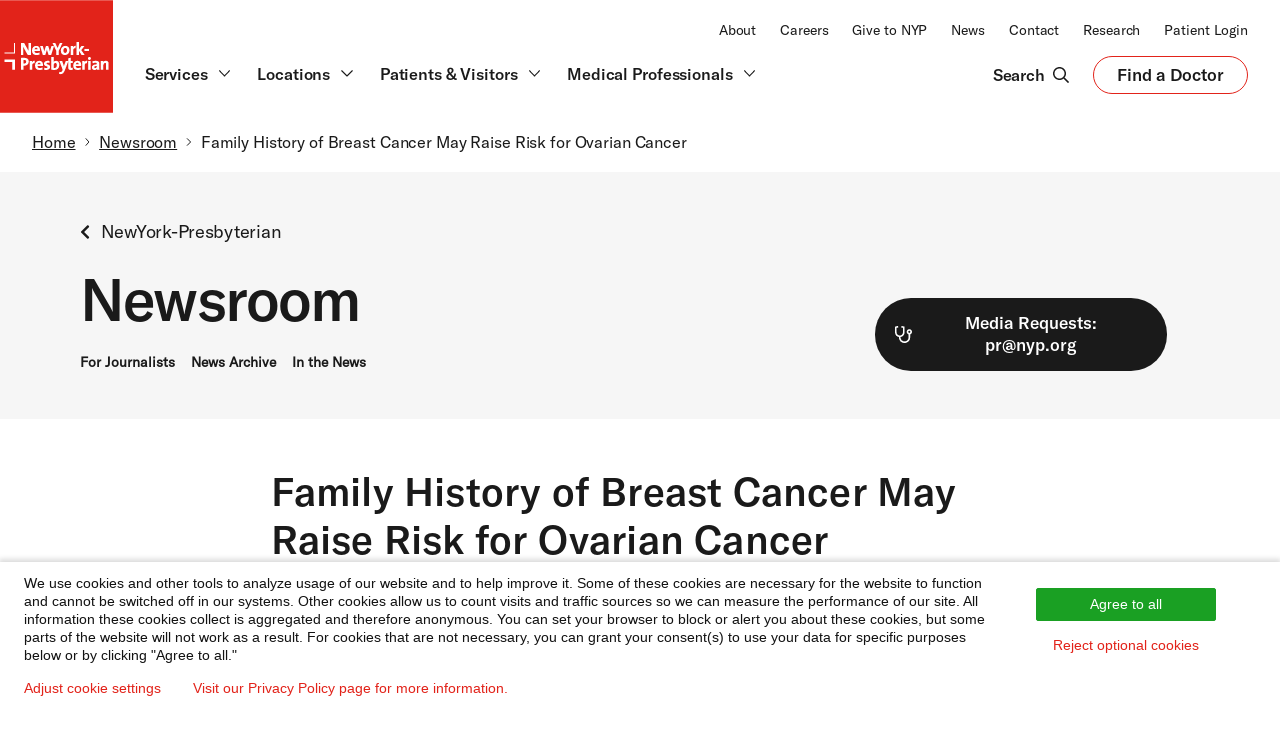

--- FILE ---
content_type: text/html; charset=UTF-8
request_url: https://www.nyp.org/news/family-history-of-breast-cancer-may-raise-risk-for-ovarian-cance
body_size: 36241
content:
<!DOCTYPE html>
<html  lang="en" dir="ltr" prefix="content: http://purl.org/rss/1.0/modules/content/  dc: http://purl.org/dc/terms/  foaf: http://xmlns.com/foaf/0.1/  og: http://ogp.me/ns#  rdfs: http://www.w3.org/2000/01/rdf-schema#  schema: http://schema.org/  sioc: http://rdfs.org/sioc/ns#  sioct: http://rdfs.org/sioc/types#  skos: http://www.w3.org/2004/02/skos/core#  xsd: http://www.w3.org/2001/XMLSchema# ">
<head>
    <meta charset="utf-8" />
<script type="application/ld+json">{"@context":"http:\/\/schema.org","@type":"BreadcrumbList","itemListElement":[{"@type":"ListItem","position":1,"item":[{"@id":"https:\/\/www.nyp.org","name":"Home"}]},{"@type":"ListItem","position":2,"item":[{"@id":"https:\/\/www.nyp.org\/newsroom","name":"Newsroom"}]},{"@type":"ListItem","position":3,"item":[{"@id":"https:\/\/www.nyp.org\/news\/family-history-of-breast-cancer-may-raise-risk-for-ovarian-cance","name":"Family History of Breast Cancer May Raise Risk for Ovarian Cancer"}]}]}</script>
<meta name="description" content="Ovarian cancer is the most deadly disease of the female reproductive system, with most cases diagnosed in later stages. Yet while ovarian cancer affects 1 in 70 women in the United States, many women have never discussed the risk with their doctor." />
<link rel="canonical" href="https://www.nyp.org/news/family-history-of-breast-cancer-may-raise-risk-for-ovarian-cance" />
<meta name="robots" content="index" />
<link rel="image_src" href="https://cdn2.webdamdb.com/1280_qQogxDEk12l4XPjh.png?20220713" />
<meta property="og:site_name" content="NewYork-Presbyterian" />
<meta property="og:type" content="website" />
<meta property="og:url" content="https://www.nyp.org/news/family-history-of-breast-cancer-may-raise-risk-for-ovarian-cance" />
<meta property="og:title" content="Family History of Breast Cancer May Raise Risk for Ovarian Cancer | NYP" />
<meta property="og:description" content="Ovarian cancer is the most deadly disease of the female reproductive system, with most cases diagnosed in later stages. Yet while ovarian cancer affects 1 in 70 women in the United States, many women have never discussed the risk with their doctor." />
<meta property="og:image" content="https://cdn2.webdamdb.com/1280_qQogxDEk12l4XPjh.png?20220713" />
<meta property="og:image:url" content="https://cdn2.webdamdb.com/1280_qQogxDEk12l4XPjh.png?20220713" />
<meta property="og:image:secure_url" content="https://cdn2.webdamdb.com/1280_qQogxDEk12l4XPjh.png?20220713" />
<meta property="og:image:type" content="image/png" />
<meta property="og:image:width" content="1200" />
<meta property="og:image:height" content="630" />
<meta property="og:image:alt" content="NewYork-Presbyterian logo" />
<meta name="twitter:card" content="summary" />
<meta name="twitter:title" content="Family History of Breast Cancer May Raise Risk for Ovarian Cancer | NYP" />
<meta name="twitter:description" content="Ovarian cancer is the most deadly disease of the female reproductive system, with most cases diagnosed in later stages. Yet while ovarian cancer affects 1 in 70 women in the United States, many women have never discussed the risk with their doctor." />
<meta name="twitter:site" content="@nyphospital" />
<meta name="twitter:creator" content="@nyphospital" />
<meta name="twitter:image" content="https://cdn2.webdamdb.com/1280_qQogxDEk12l4XPjh.png?20220713" />
<meta name="twitter:image:alt" content="NewYork-Presbyterian logo" />
<meta name="MobileOptimized" content="width" />
<meta name="HandheldFriendly" content="true" />
<meta name="viewport" content="width=device-width, initial-scale=1.0" />
<link rel="icon" href="/sites/default/files/nyp-favicon-32x32.png" type="image/png" />

    <title>Family History of Breast Cancer May Raise Risk for Ovarian Cancer | NYP</title>
    <link rel="stylesheet" media="all" href="/sites/default/files/css/css_TEexltM19n2eRRBqm0WeDVQqvxWjcNDXqlhwxNiQZ3k.css?delta=0&amp;language=en&amp;theme=nyp_theme&amp;include=eJxtzMEOgzAMA9AfKnQcpn1OlbYWZGubiQSm_v0Qh13GxbL1JJMqLHB7IpmsPqmO6YXMx7g7-seWtzBNj9ul9TftwhmBVuNUECV3l2SBsjR_lMEWVDjtaqg-kuLH4SQ_F4lUBrVeuM3uuLyGnfFRf-ZYJW8FX_fmTmc" />
<link rel="stylesheet" media="all" href="/sites/default/files/css/css_p0ass0ic9FNVMpSAoTlO3BgCgJjLCL5HXrrKnTeVQeg.css?delta=1&amp;language=en&amp;theme=nyp_theme&amp;include=eJxtzMEOgzAMA9AfKnQcpn1OlbYWZGubiQSm_v0Qh13GxbL1JJMqLHB7IpmsPqmO6YXMx7g7-seWtzBNj9ul9TftwhmBVuNUECV3l2SBsjR_lMEWVDjtaqg-kuLH4SQ_F4lUBrVeuM3uuLyGnfFRf-ZYJW8FX_fmTmc" />
<link rel="stylesheet" media="all" href="/sites/default/files/css/css_kxDjx5vphijY323SlsZrcGPYp5kdoQqPu6mFIJCw5WU.css?delta=2&amp;language=en&amp;theme=nyp_theme&amp;include=eJxtzMEOgzAMA9AfKnQcpn1OlbYWZGubiQSm_v0Qh13GxbL1JJMqLHB7IpmsPqmO6YXMx7g7-seWtzBNj9ul9TftwhmBVuNUECV3l2SBsjR_lMEWVDjtaqg-kuLH4SQ_F4lUBrVeuM3uuLyGnfFRf-ZYJW8FX_fmTmc" />

    <script src="/sites/default/files/js/js_eiPgYlKgzAknrLkZCk4lgfBFUHtPrXYXoAUX75k3Yo8.js?scope=header&amp;delta=0&amp;language=en&amp;theme=nyp_theme&amp;include=[base64]"></script>

    <cohesion-placeholder></cohesion-placeholder>
</head>
<body class="path-node page-node-type-news">



  <div class="dialog-off-canvas-main-canvas" data-off-canvas-main-canvas>
            <div>
    <div class="views-element-container settings-tray-editable" id="block-views-block-header-menu-block-1" data-block-plugin-id="views_block:header_menu-block_1" data-drupal-settingstray="editable">
  
    
      <div><div class="js-view-dom-id-8c95dbb05bcf8607861eb2232af898cca77c81143161ec5ef97dc508514623c6">
  
  
  

  
  
  

      <div class="views-row"><div class="views-field views-field-field-header"><div class="field-content">                <div class="coh-container ssa-component coh-component ssa-component-instance-d733db97-58d0-41b1-87e3-63032b52cb0c coh-component-instance-d733db97-58d0-41b1-87e3-63032b52cb0c c-global-header-2023 coh-style-coh-container-overwrite" >  <div class="coh-container o-container-2023 u-p-0" >  <a class="coh-inline-element c-skip" href="#nyp-main-content"> <div class="coh-container coh-style-coh-container-overwrite" >  <span class="coh-inline-element c-skip__link">Skip to main content</span> </div> </a> </div>  <div class="coh-container c-global-header-wrapper-2023 coh-style-coh-container-overwrite" >           <nav class="coh-inline-element ssa-component coh-component ssa-component-instance-bc6ef8af-33f3-4339-b8ab-29663b92674f coh-component-instance-bc6ef8af-33f3-4339-b8ab-29663b92674f c-global-header-top-2023 u-w-100 u-d-none u-d-block@lg u-bg-white" aria-label="NewYork-Presbyterian Top"> <div class="coh-container o-container-2023 u-p-0 coh-style-coh-container-overwrite" >  <div class="coh-container c-global-header__top-2023 u-d-flex u-f-justify-end u-bg-white" >  <div class="coh-container c-global-header__secondary-nav u-f-align-end u-p-hor-2023" >  <div class="coh-container u-vs-2" > </div>          <ul class="coh-menu-list-container coh-unordered-list o-list-inline u-m-0"><li class="coh-menu-list-item o-list-inline__item js-coh-menu-item" data-coh-settings='{"xl":"visible"}' >  <a href="/about"   data-coh-settings='{ "xl":{"link_interaction":"click-through-to-link"} }' class="coh-link nyp-type-2023-body-xs-r js-coh-menu-item-link " >About</a></li><li class="coh-menu-list-item o-list-inline__item js-coh-menu-item" data-coh-settings='{"xl":"visible"}' >  <a href="https://careers.nyp.org"   data-coh-settings='{ "xl":{"link_interaction":"click-through-to-link"} }' class="coh-link nyp-type-2023-body-xs-r js-coh-menu-item-link" >Careers</a></li><li class="coh-menu-list-item o-list-inline__item js-coh-menu-item" data-coh-settings='{"xl":"visible"}' >  <a href="/giving"   data-coh-settings='{ "xl":{"link_interaction":"click-through-to-link"} }' class="coh-link nyp-type-2023-body-xs-r js-coh-menu-item-link" >Give to NYP</a></li><li class="coh-menu-list-item o-list-inline__item js-coh-menu-item" data-coh-settings='{"xl":"visible"}' >  <a href="/newsroom"   data-coh-settings='{ "xl":{"link_interaction":"click-through-to-link"} }' class="coh-link nyp-type-2023-body-xs-r js-coh-menu-item-link"  title="Newsroom">News</a></li><li class="coh-menu-list-item o-list-inline__item js-coh-menu-item" data-coh-settings='{"xl":"visible"}' >  <a href="/contact"   data-coh-settings='{ "xl":{"link_interaction":"click-through-to-link"} }' class="coh-link nyp-type-2023-body-xs-r js-coh-menu-item-link" >Contact</a></li><li class="coh-menu-list-item o-list-inline__item js-coh-menu-item" data-coh-settings='{"xl":"visible"}' >  <a href="/advances"   data-coh-settings='{ "xl":{"link_interaction":"click-through-to-link"} }' class="coh-link nyp-type-2023-body-xs-r js-coh-menu-item-link" >Research</a></li><li class="coh-menu-list-item o-list-inline__item js-coh-menu-item" data-coh-settings='{"xl":"visible"}' >  <a href="/patientportal"   data-coh-settings='{ "xl":{"link_interaction":"click-through-to-link"} }' class="coh-link nyp-type-2023-body-xs-r js-coh-menu-item-link " >Patient Login</a></li></ul>   
 </div> </div> </div> </nav> 
                        <div class="coh-container ssa-component coh-component ssa-component-instance-734f3873-ebc6-42ca-8f2c-296f728ba38c coh-component-instance-734f3873-ebc6-42ca-8f2c-296f728ba38c c-global-header-bottom-2023 u-d-none u-d-block@lg u-bg-white coh-style-coh-container-overwrite" >  <div class="coh-container o-container-2023 u-p-0" >  <div class="coh-container c-global-header-nav-wrapper u-p-0" >  <div class="coh-container c-global-header-nav-section u-d-flex u-f-align-center" >  <div class="coh-container c-global-header__scroll-logo" >  <a class="coh-inline-element u-c-red u-d-flex" href="/"> <span class="coh-inline-element nyp-logo-2023" style="width: 150.312px;"><svg id="Layer_2" xmlns="http://www.w3.org/2000/svg" viewBox="0 0 1000 1000">
          <defs><style>.cls-1{fill:#fff;}.cls-2{fill:#e2231a;}</style>
          </defs>
          <g id="Layer_1-2">
            <rect class="cls-2" width="1000" height="1000"></rect>
            <path class="cls-1" d="m273.4,485.79h-28.31l-32.5-57.85c-2.75-5.4-4.94-9.83-6.73-13.99.43,11.48.74,30.05.74,42.51v29.33h-21.55v-106.21h28.3l31.73,56.47c2.53,4.42,5.14,9.62,7.56,15.03-.46-12.2-.78-31.8-.78-44.18v-27.32h21.55v106.21Z"></path>
            <path class="cls-1" d="m320.73,405.44c-22.42,0-37.48,16.73-37.48,41.64,0,26.71,13.08,40.25,38.87,40.25,9.29,0,19.53-1.82,28.11-5l.87-.33-2.5-17.31-1.36.55c-7.09,2.87-14.6,4.38-21.73,4.38s-12.13-1.58-15.35-4.83c-2.98-3.01-4.48-7.53-4.58-13.79h47.07l.17-.95c.71-3.91.79-8.99.79-10.98,0-21.06-12.29-33.63-32.87-33.63Zm-14.68,30.17c1.36-8.3,6.48-13.39,13.61-13.39,3.54,0,6.51,1.13,8.58,3.26,2.25,2.32,3.45,5.81,3.51,10.13h-25.7Z"></path>
            <path class="cls-1" d="m452.99,485.79h-23.08l-11.35-34.66c-1.27-4.44-2.32-8.5-3.31-12.73-1.37,5.61-2.81,10.36-4.19,14.72l-9.94,32.67h-22.03l-24.1-78.81h23.98l8.4,29.78c.49,1.86.99,3.7,1.49,5.57,1.12,4.19,2.28,8.49,3.37,12.83,1.33-6.18,2.89-11.65,4.61-17.49l9.5-30.69h20.62l9.64,29.74c1.98,6.64,3.74,12.53,5.18,18.62,1.28-5.95,2.68-11.48,4.31-17.64l9.02-30.72h22.61l-24.74,78.81Z"></path>
            <path class="cls-1" d="m519.99,485.79h-22.32v-37.53l-33.17-68.69h24.45l14,30.53c2.25,5.01,4.29,9.89,6.18,14.85,2.09-5.39,4.79-11.2,7.42-16.85l13.4-28.53h23.83l-33.79,68.54v37.68Z"></path>
            <path class="cls-1" d="m578.48,405.44c-23.7,0-40.25,17.38-40.25,42.25s12.75,39.63,36.86,39.63,40.26-17.83,40.26-42.4-13.09-39.48-36.87-39.48Zm-1.69,62.8c-10.72,0-15.93-7.37-15.93-22.55s8.75-21.32,16.24-21.32c10.51,0,15.63,7.08,15.63,21.63,0,13.72-6.11,22.24-15.94,22.24Z"></path>
            <path class="cls-1" d="m647.72,485.79h-22.01v-78.81h20.93v1.15c0,2.31-.17,5.64-.54,9.19,5.12-8.6,13.02-12.78,22.73-11.87l1.1.1-1.04,21.68-1.31-.26c-5.46-1.06-9.65-.32-12.81,2.28-4.69,3.85-7.06,11.98-7.06,24.14v32.4Z"></path>
            <polygon class="cls-1" points="749.06 485.79 721.59 485.79 699.68 450.79 699.68 485.79 677.66 485.79 677.66 371.11 699.68 371.11 699.68 436.34 720.24 406.98 747.2 406.98 719.5 443.11 749.06 485.79"></polygon>
            <rect class="cls-1" x="747.2" y="432.84" width="40.17" height="18.17"></rect>
            <path class="cls-1" d="m214.06,511.73c-11.33,0-20.2.2-27.93.62l-1.09.05v106.15h22.32v-36.5c2.09.18,4.08.18,5.62.18,24.61,0,41.79-15.29,41.79-37.18s-14.84-33.32-40.71-33.32Zm-2,51.57c-1.5,0-3.1-.11-4.7-.31v-32.54c1.92-.09,3.88-.09,5.93-.09,12.21,0,18.39,5.36,18.39,15.93s-7.52,16.86-19.62,17.01Z"></path>
            <path class="cls-1" d="m284.95,618.56h-22.01v-78.81h20.94v1.15c0,2.32-.17,5.64-.54,9.19,5.13-8.6,13.02-12.78,22.73-11.87l1.1.1-1.04,21.68-1.31-.26c-5.45-1.07-9.65-.33-12.81,2.28-4.69,3.85-7.06,11.98-7.06,24.14v32.4Z"></path>
            <path class="cls-1" d="m347.43,538.2c-22.42,0-37.48,16.73-37.48,41.64,0,26.71,13.08,40.26,38.87,40.26,9.29,0,19.53-1.83,28.11-5l.87-.32-2.5-17.31-1.36.55c-7.09,2.86-14.6,4.38-21.73,4.38s-12.13-1.58-15.35-4.84c-2.99-3.01-4.49-7.53-4.58-13.78h47.06l.18-.95c.71-3.91.79-8.98.79-10.98,0-21.06-12.29-33.63-32.87-33.63Zm-14.68,30.17c1.36-8.29,6.49-13.39,13.61-13.39,3.54,0,6.51,1.13,8.58,3.26,2.25,2.32,3.46,5.8,3.51,10.13h-25.7Z"></path>
            <path class="cls-1" d="m408.63,620.1c-6.54,0-12.71-.73-17.4-2.05l-.92-.26,1.61-19.02,1.47.64c4.38,1.9,10.16,2.98,15.85,2.98,6.78,0,11.16-2.81,11.16-7.16,0-4.62-4.19-6.3-11.03-8.68-8.94-3.09-20.06-6.95-20.06-22.88,0-12.39,8.84-25.63,33.63-25.63,4.25,0,9.53.59,14.09,1.56l.98.21-1.07,17.83-1.39-.42c-4.25-1.26-9.06-1.95-13.53-1.95s-10.08,1.16-10.08,6.7c0,4.37,4.24,6.15,11.17,8.68,9.08,3.32,20.38,7.46,20.38,22.87s-14.01,26.56-34.86,26.56"></path>
            <path class="cls-1" d="m495.86,538.2c-8.97,0-16.63,3.54-21.38,9.67.32-3.18.52-6.76.52-9.9v-34.1h-22.01v112.25l.84.23c9.21,2.59,18.09,3.74,28.79,3.74,26.25,0,42.56-17.19,42.56-44.87,0-23.53-10.69-37.02-29.32-37.02Zm-11.7,63.88c-3.68,0-6.62-.34-9.16-1.08v-20.7c0-11.38,5.37-23.48,15.32-23.48,5.12,0,11.93,2.12,11.93,20.4,0,16.27-6.26,24.86-18.09,24.86Z"></path>
            <path class="cls-1" d="m685.61,538.2c-22.42,0-37.48,16.73-37.48,41.64,0,26.71,13.08,40.26,38.87,40.26,9.29,0,19.53-1.83,28.1-5l.88-.32-2.5-17.31-1.36.55c-7.09,2.86-14.6,4.38-21.73,4.38s-12.13-1.58-15.35-4.84c-2.99-3.01-4.49-7.53-4.58-13.78h47.07l.17-.95c.71-3.91.79-8.98.79-10.98,0-21.06-12.29-33.63-32.87-33.63Zm-14.68,30.17c1.36-8.29,6.49-13.39,13.61-13.39,3.54,0,6.51,1.13,8.59,3.26,2.24,2.32,3.45,5.8,3.51,10.13h-25.7Z"></path>
            <path class="cls-1" d="m749.31,618.56h-22.01v-78.81h20.93v1.15c0,2.32-.17,5.64-.54,9.19,5.12-8.6,13.01-12.78,22.73-11.87l1.1.1-1.04,21.68-1.31-.26c-5.45-1.07-9.64-.33-12.8,2.28-4.69,3.85-7.06,11.98-7.06,24.14v32.4Z"></path>
            <rect class="cls-1" x="780.4" y="539.74" width="22.01" height="78.81"></rect>
            <path class="cls-1" d="m791.41,530.66c-7.46,0-13.31-5.71-13.31-13.01s5.98-13.16,13.31-13.16,13.47,5.78,13.47,13.16-6.05,13.01-13.47,13.01"></path>
            <path class="cls-1" d="m858.73,618.56h21.18l-.1-1.24c-.51-6.93-.61-14.49-.61-19.62v-31.55c0-19.69-9.55-28.1-31.94-28.1-9.92,0-21.17,2.04-29.37,5.32l-.9.36,3.73,17.42,1.3-.56c7.12-3.07,16.22-5.14,22.63-5.14,9.15,0,12.54,3.32,12.54,12.24v1.62c-28.5.26-44.18,10.1-44.18,27.78,0,13.76,9.25,23.01,23.02,23.01,9.53,0,18.04-4.11,22.95-10.8-.21,3-.25,5.9-.25,8.11v1.15Zm-1.54-33.17c0,8.33-5.67,17.32-14.85,17.32-4.76,0-8.07-3.2-8.07-7.78s2.41-10.17,22.93-10.38v.84Z"></path>
            <path class="cls-1" d="m961,618.56h-21.86v-50.1c0-8.25-2.35-11.47-8.39-11.47-9.13,0-16.55,10.53-16.55,23.48v38.1h-22.01v-78.81h20.94v1.15c0,2.49-.14,5.8-.42,8.89,5.57-7.42,14.2-11.58,24.36-11.58,15.66,0,23.94,8.81,23.94,25.48v54.87Z"></path>
            <path class="cls-1" d="m643.43,599.74l-1.35.39c-2.35.7-5.12,1.03-8.44,1.03-5.59,0-7.93-1.59-7.93-11.47v-32.4h18.62v-17.55h-18.62v-29.13l-21.86,5.85v23.28h-22.33l-9.35,26.79c-1.93,5.55-4.53,13.67-6.36,20.36-1.49-5.7-3.22-11.65-5.01-17.13l-10.58-30.02h-24.49l28.75,77.66-2.32,6.39c-3.34,9.63-8.66,14.31-16.3,14.31-2.96,0-6.36-.54-9.35-1.49l-1.31-.42-2.63,19.36,1.05.22c2.99.63,7.72,1.11,11.01,1.11,19.26,0,29.99-9.42,39.56-34.77l29.67-79.04v51.85c0,18.82,5.88,25.17,23.32,25.17,5.1,0,11.42-.82,16.9-2.19l.96-.24-1.6-17.93Z"></path>
            <polygon class="cls-1" points="39 525.62 39 548.85 108.7 548.85 108.7 618.56 131.94 618.56 131.94 525.62 39 525.62"></polygon>
            <polygon class="cls-1" points="131.94 379.58 123.22 379.58 123.22 463.8 39 463.8 39 472.52 131.94 472.52 131.94 379.58"></polygon>
          </g>
        </svg></span>  <span class="coh-inline-element u-visually-hidden">NewYork-Presbyterian</span> </a> </div>  <div class="coh-container c-global-header__main-nav coh-style-coh-container-overwrite" >  <div class="coh-container u-d-flex u-f-align-end u-m-0 u-h-100" role="list" >               <div class="coh-container ssa-component coh-component ssa-component-instance-961f6b68-51c2-4d98-b761-ebb97c86faa7 coh-component-instance-961f6b68-51c2-4d98-b761-ebb97c86faa7 main-nav__item u-m-r" role="listitem" >  <a href="#" class="coh-link main-nav__item--link c-inline-icon"   data-main-menu-id="services-menu" aria-haspopup="true" aria-expanded="false" >  <span class="coh-inline-element nyp-type-2023-body-xs-b u-m-r-xxs">Services</span>  <span class="coh-inline-element o-svg-icon-2023 o-svg-icon o-svg-icon-2023--md"><svg width="24" height="24" viewBox="0 0 24 24" fill="none" xmlns="http://www.w3.org/2000/svg">
                                   <path d="M19 9L12 16L5 9" stroke="#1A1A1A" stroke-width="1.5" stroke-linecap="round" stroke-linejoin="round"></path>
                                  </svg></span> </a> </div> 
             <div class="coh-container ssa-component coh-component ssa-component-instance-b70d0c7b-894e-42ff-9650-cc02e7fda77b coh-component-instance-b70d0c7b-894e-42ff-9650-cc02e7fda77b main-nav__item u-m-r" role="listitem" >  <a href="/locations" class="coh-link main-nav__item--link c-inline-icon"   data-main-menu-id="locations-menu" aria-haspopup="true" aria-expanded="false" >  <span class="coh-inline-element nyp-type-2023-body-xs-b u-m-r-xxs">Locations</span>  <span class="coh-inline-element o-svg-icon-2023 o-svg-icon o-svg-icon-2023--md"><svg width="24" height="24" viewBox="0 0 24 24" fill="none" xmlns="http://www.w3.org/2000/svg">
                                   <path d="M19 9L12 16L5 9" stroke="#1A1A1A" stroke-width="1.5" stroke-linecap="round" stroke-linejoin="round"></path>
                                  </svg></span> </a> </div> 
             <div class="coh-container ssa-component coh-component ssa-component-instance-1e5f7883-a174-4d6c-8c4b-5abaf291bbc8 coh-component-instance-1e5f7883-a174-4d6c-8c4b-5abaf291bbc8 main-nav__item u-m-r" role="listitem" >  <a href="#" class="coh-link main-nav__item--link c-inline-icon"   data-main-menu-id="patients-menu" aria-haspopup="true" aria-expanded="false" >  <span class="coh-inline-element nyp-type-2023-body-xs-b u-m-r-xxs">Patients &amp; Visitors</span>  <span class="coh-inline-element o-svg-icon-2023 o-svg-icon o-svg-icon-2023--md"><svg width="24" height="24" viewBox="0 0 24 24" fill="none" xmlns="http://www.w3.org/2000/svg">
                                   <path d="M19 9L12 16L5 9" stroke="#1A1A1A" stroke-width="1.5" stroke-linecap="round" stroke-linejoin="round"></path>
                                  </svg></span> </a> </div> 
              <div class="coh-container ssa-component coh-component ssa-component-instance-3f3f5239-fccc-4240-824f-f08cb9fdb451 coh-component-instance-3f3f5239-fccc-4240-824f-f08cb9fdb451 main-nav__item u-m-r" role="listitem" >  <a href="#" class="coh-link main-nav__item--link c-inline-icon" title="Medical Professionals"  data-main-menu-id="MedicalProfessionals-menu" aria-haspopup="true" aria-expanded="false" >  <span class="coh-inline-element nyp-type-2023-body-xs-b u-m-r-xxs">Medical Professionals</span>  <span class="coh-inline-element o-svg-icon-2023 o-svg-icon o-svg-icon-2023--md"><svg width="24" height="24" viewBox="0 0 24 24" fill="none" xmlns="http://www.w3.org/2000/svg">
                                   <path d="M19 9L12 16L5 9" stroke="#1A1A1A" stroke-width="1.5" stroke-linecap="round" stroke-linejoin="round"></path>
                                  </svg></span> </a> </div> 
   </div> </div> </div> </div>  <nav class="coh-inline-element u-p-l-0 u-bg-white" aria-label="NewYork-Presbyterian Main"> <div class="coh-container c-global-header__bottom u-d-block u-bg-white" >  <div class="coh-container u-d-none" id="cloneSN" data-collapsed="true" >  <div class="coh-container c-global-header__secondary-nav u-f-align-end u-p-hor-2023" >  <div class="coh-container u-vs-3" > </div>          <ul class="coh-menu-list-container coh-unordered-list o-list-inline u-m-0"><li class="coh-menu-list-item o-list-inline__item js-coh-menu-item" data-coh-settings='{"xl":"visible"}' >  <a href="/about"   data-coh-settings='{ "xl":{"link_interaction":"click-through-to-link"} }' class="coh-link nyp-type-2023-body-xs-r js-coh-menu-item-link " >About</a></li><li class="coh-menu-list-item o-list-inline__item js-coh-menu-item" data-coh-settings='{"xl":"visible"}' >  <a href="https://careers.nyp.org"   data-coh-settings='{ "xl":{"link_interaction":"click-through-to-link"} }' class="coh-link nyp-type-2023-body-xs-r js-coh-menu-item-link" >Careers</a></li><li class="coh-menu-list-item o-list-inline__item js-coh-menu-item" data-coh-settings='{"xl":"visible"}' >  <a href="/giving"   data-coh-settings='{ "xl":{"link_interaction":"click-through-to-link"} }' class="coh-link nyp-type-2023-body-xs-r js-coh-menu-item-link" >Give to NYP</a></li><li class="coh-menu-list-item o-list-inline__item js-coh-menu-item" data-coh-settings='{"xl":"visible"}' >  <a href="/newsroom"   data-coh-settings='{ "xl":{"link_interaction":"click-through-to-link"} }' class="coh-link nyp-type-2023-body-xs-r js-coh-menu-item-link"  title="Newsroom">News</a></li><li class="coh-menu-list-item o-list-inline__item js-coh-menu-item" data-coh-settings='{"xl":"visible"}' >  <a href="/contact"   data-coh-settings='{ "xl":{"link_interaction":"click-through-to-link"} }' class="coh-link nyp-type-2023-body-xs-r js-coh-menu-item-link" >Contact</a></li><li class="coh-menu-list-item o-list-inline__item js-coh-menu-item" data-coh-settings='{"xl":"visible"}' >  <a href="/advances"   data-coh-settings='{ "xl":{"link_interaction":"click-through-to-link"} }' class="coh-link nyp-type-2023-body-xs-r js-coh-menu-item-link" >Research</a></li><li class="coh-menu-list-item o-list-inline__item js-coh-menu-item" data-coh-settings='{"xl":"visible"}' >  <a href="/patientportal"   data-coh-settings='{ "xl":{"link_interaction":"click-through-to-link"} }' class="coh-link nyp-type-2023-body-xs-r js-coh-menu-item-link " >Patient Login</a></li></ul>   
 </div> </div>  <div class="coh-container u-d-flex u-f-justify-end u-f-align-center" >  <div class="coh-container c-global-header__actions u-d-flex u-f-align-center u-f-align-self-end u-h-100 u-p-0 u-p-hor-2023" >  <div class="coh-container c-global-header__search-btn u-d-flex u-f-align-center u-f-justify-center" >  <a href="#" class="coh-link search-btn c-inline-icon u-p-horz u-p-vert-xs search-btn c-inline-icon u-p-horz u-p-vert-xs" title="Search"  >  <span class="coh-inline-element nyp-type-2023-body-xs-b u-m-r-xxs">Search</span>  <span class="coh-inline-element o-svg-icon o-svg-icon--lg u-c-2023-black"><svg viewBox="0 0 512 512" focusable="false" role="presentation" shape-rendering="geometricPrecision">
                                <path d="M508.5 468.9L387.1 347.5c-2.3-2.3-5.3-3.5-8.5-3.5h-13.2c31.5-36.5 50.6-84 50.6-136C416 93.1 322.9 0 208 0S0 93.1 0 208s93.1 208 208 208c52 0 99.5-19.1 136-50.6v13.2c0 3.2 1.3 6.2 3.5 8.5l121.4 121.4c4.7 4.7 12.3 4.7 17 0l22.6-22.6c4.7-4.7 4.7-12.3 0-17zM208 368c-88.4 0-160-71.6-160-160S119.6 48 208 48s160 71.6 160 160-71.6 160-160 160z" fill="currentColor"></path>
                              </svg></span> </a> </div>  <div class="coh-container c-global-header__find-a-doctor u-d-flex u-f-column" >  <div class="coh-container u-vs-3" > </div>  <a href="https://doctors.nyp.org/?pk_vid=e5179203410cda7e169032000719fd84" class="coh-link c-button-2023 c-button-2023--secondary" title="Find a Doctor"  > Find a Doctor  <span class="coh-inline-element u-visually-hidden">Opens in a new tab</span> </a>  <div class="coh-container u-vs-3" > </div> </div> </div> </div> </div> </nav>  <div class="coh-container main-nav__menu-container" >  <div class="coh-container menus-wrapper menus-wrapper-2023" >  <hr class="coh-inline-element header-bottom-divider"> <div class="coh-container o-container-2023 u-h-100 coh-style-coh-container-overwrite" >  <div class="coh-container o-grid__item-10 u-m-auto coh-style-coh-container-overwrite" >                        <div class="coh-container ssa-component coh-component ssa-component-instance-5b651e9e-b927-4c08-8851-9b5b0a1b9cfa coh-component-instance-5b651e9e-b927-4c08-8851-9b5b0a1b9cfa main-nav__menu main-nav__menu-2023" id="services-menu" role="menu" aria-hidden="true" >  <div class="coh-container o-container-2023 u-p-0" >  <div class="coh-container u-vs-5" > </div>   <h3 class="coh-heading nyp-type-2023-body-l-b"  > Our Services </h3>   <div class="coh-container u-vs-5" > </div>  <div class="coh-container main-nav__menu__container u-d-flex" >  <div class="coh-container u-d-flex" >    <div class="coh-container menu-section marketing-content u-p-r-lg u-m-r-md" >  <div class="coh-container menu-column menu-column" >  <img class="coh-image u-m-b-sm coh-image-xl coh-image-align-centre-xl" src="/sites/default/files/styles/max_width_300px/public/acquiadam_assets/2020-08/nav-menu-services.png?itok=RMC9QjfQ" title="nav-locations-image" alt="nav-locations-image" />  <div class="coh-container u-vs-4" > </div>    <p class="coh-paragraph nyp-type-2023-body-xs-r u-c-2023-grey-dark"  >Learn why NewYork-Presbyterian is top ranked in 14 adult medical specialties and 8 pediatric subspecialties.</p>   <div class="coh-container u-vs-4" > </div>    <a href="/services" class="coh-link c-button-2023 c-button-2023"   role="menuitem" > View all services    </a>    </div> </div>                                                           <div class="coh-container ssa-component coh-component ssa-component-instance-8edc9c44-1e52-48bf-9376-0ffd1d0530e7 coh-component-instance-8edc9c44-1e52-48bf-9376-0ffd1d0530e7 menu-section u-d-flex u-f-column" >   <h4 class="coh-heading nyp-type-2023-body-xs-b u-w-100"  > Specialties </h4>   <div class="coh-container u-vs-4" > </div>  <div class="coh-container menu-columns__container u-d-flex" >  <div class="coh-container menu-column u-p-hor-2023-r" >  <p class="coh-paragraph menuitem" > <a href="/cancer" class="coh-link nyp-type-2023-body-xs-r u-c-2023-grey-dark coh-style-override-link" title="Cancer Care"  tabindex="-1" role="menuitem" > Cancer Care    </a> </p>    <p class="coh-paragraph menuitem" > <a href="/digestive" class="coh-link nyp-type-2023-body-xs-r u-c-2023-grey-dark coh-style-override-link"   tabindex="-1" role="menuitem" > Digestive Diseases    </a> </p>     <p class="coh-paragraph menuitem" > <a href="/heart" class="coh-link nyp-type-2023-body-xs-r u-c-2023-grey-dark coh-style-override-link" title="Heart"  tabindex="-1" role="menuitem" > Heart    </a> </p>     <p class="coh-paragraph menuitem" > <a href="/neuro" class="coh-link nyp-type-2023-body-xs-r u-c-2023-grey-dark coh-style-override-link" title="Neurology &amp; Neurosurgery"  tabindex="-1" role="menuitem" > Neurology &amp; Neurosurgery    </a> </p>     <p class="coh-paragraph menuitem" > <a href="/transplant" class="coh-link nyp-type-2023-body-xs-r u-c-2023-grey-dark coh-style-override-link" title="Organ Transplantation"  tabindex="-1" role="menuitem" > Organ Transplantation    </a> </p>     <p class="coh-paragraph menuitem menuitem-last" > <a href="/orthopedics" class="coh-link nyp-type-2023-body-xs-r u-c-2023-grey-dark coh-style-override-link" title="Orthopedics"  tabindex="-1" role="menuitem" > Orthopedics    </a> </p>  </div>    <div class="coh-container menu-column u-p-hor-2023-r" >    <p class="coh-paragraph menuitem" > <a href="/pediatrics" class="coh-link nyp-type-2023-body-xs-r u-c-2023-grey-dark coh-style-override-link" title="Pediatrics"  tabindex="-1" role="menuitem" > Pediatrics    </a> </p>     <p class="coh-paragraph menuitem" > <a href="/psychiatry" class="coh-link nyp-type-2023-body-xs-r u-c-2023-grey-dark coh-style-override-link" title="Psychiatry &amp; Behavioral Health"  tabindex="-1" role="menuitem" > Psychiatry &amp; Behavioral Health    </a> </p>     <p class="coh-paragraph menuitem" > <a href="/rehabmed" class="coh-link nyp-type-2023-body-xs-r u-c-2023-grey-dark coh-style-override-link" title="Rehabilitation Medicine"  tabindex="-1" role="menuitem" > Rehabilitation Medicine    </a> </p>     <p class="coh-paragraph menuitem" > <a href="/vascular" class="coh-link nyp-type-2023-body-xs-r u-c-2023-grey-dark coh-style-override-link" title="Vascular Medicine"  tabindex="-1" role="menuitem" > Vascular Medicine    </a> </p>     <p class="coh-paragraph menuitem" > <a href="/womens" class="coh-link nyp-type-2023-body-xs-r u-c-2023-grey-dark coh-style-override-link" title="Women’s Health"  tabindex="-1" role="menuitem" > Women’s Health    </a> </p>   <a href="/services" class="coh-link c-button-2023 c-button-2023--tertiary coh-style-override-link"   role="menuitem" > View all specialties    </a> </div>  </div> </div> 
                                 <div class="coh-container ssa-component coh-component ssa-component-instance-92297240-b0ef-48c9-8904-2162acc3d9b1 coh-component-instance-92297240-b0ef-48c9-8904-2162acc3d9b1 menu-section u-d-flex u-f-column" >  <div class="coh-container menu-columns__container u-d-flex" >  <div class="coh-container menu-column" >   <h4 class="coh-heading nyp-type-2023-body-xs-b"  > Featured </h4>   <div class="coh-container u-vs-4" > </div>  <p class="coh-paragraph menuitem" >   <a href="/digital-health" class="coh-link nyp-type-2023-body-xs-r u-c-2023-grey-dark" title="Digital Health"  tabindex="-1" role="menuitem" > Digital Health    </a>  </p>    <p class="coh-paragraph menuitem menuitem-last" > <a href="/ochspine" class="coh-link nyp-type-2023-body-xs-r u-c-2023-grey-dark" title="Och Spine"  tabindex="-1" role="menuitem" > Och Spine    </a> </p>   <div class="coh-container u-vs-8" > </div>   <h4 class="coh-heading nyp-type-2023-body-xs-b"  > Other </h4>   <div class="coh-container u-vs-4" > </div>    <p class="coh-paragraph menuitem" > <a href="/globalservices" class="coh-link nyp-type-2023-body-xs-r u-c-2023-grey-dark" title="International Patients"  tabindex="-1" role="menuitem" > International Patients    </a> </p>     <p class="coh-paragraph menuitem" > <a href="/clinical-trials" class="coh-link nyp-type-2023-body-xs-r u-c-2023-grey-dark" title="Clinical Trials"  tabindex="-1" role="menuitem" > Clinical Trials    </a> </p>    </div> </div> </div> 
   </div> </div>  <div class="coh-container u-vs-5" > </div> </div> </div> 
                         <div class="coh-container ssa-component coh-component ssa-component-instance-bd0f915a-d00d-449f-af6e-382315b24b56 coh-component-instance-bd0f915a-d00d-449f-af6e-382315b24b56 main-nav__menu main-nav__menu-2023" id="locations-menu" role="menu" aria-hidden="true" >  <div class="coh-container o-container-2023 u-p-0" >  <div class="coh-container u-vs-5" > </div>   <h3 class="coh-heading nyp-type-2023-body-l-b"  > Our Locations </h3>   <div class="coh-container u-vs-5" > </div>  <div class="coh-container main-nav__menu__container u-d-flex" >  <div class="coh-container u-d-flex" >    <div class="coh-container menu-section marketing-content u-p-r-lg u-m-r-md" >  <div class="coh-container menu-column menu-column" >  <img class="coh-image u-m-b-sm coh-image-xl coh-image-align-centre-xl" src="/sites/default/files/styles/max_width_300px/public/acquiadam_assets/2020-08/nav-menu-locations.png?itok=dglt5vAw" title="nav-locations-image" alt="nav-locations-image" />  <div class="coh-container u-vs-4" > </div>    <p class="coh-paragraph nyp-type-2023-body-xs-r u-c-2023-grey-dark"  >Get access to exceptional clinical services close to where you live, work, and even on your phone.</p>   <div class="coh-container u-vs-4" > </div>    <a href="https://locations.nyp.org" class="coh-link c-button-2023 c-button-2023" title="Find an NYP Location"  role="menuitem" > Find an NYP Location    </a>    </div> </div>                                                             <div class="coh-container ssa-component coh-component ssa-component-instance-0739b8bc-da00-4aa1-8400-dae9567596f4 coh-component-instance-0739b8bc-da00-4aa1-8400-dae9567596f4 menu-section u-d-flex u-f-column" >   <h4 class="coh-heading nyp-type-2023-body-xs-b u-w-100"  > Hospital Campus Locations </h4>   <div class="coh-container u-vs-4" > </div>  <div class="coh-container menu-columns__container u-d-flex" >  <div class="coh-container menu-column u-p-hor-2023-r" >  <p class="coh-paragraph menuitem" > <a href="/locations/newyork-presbyterian-columbia-university-medical-center" class="coh-link nyp-type-2023-body-xs-r u-c-2023-grey-dark coh-style-override-link" title="NYP / Columbia University Irving Medical Center"  tabindex="-1" role="menuitem" > NYP / Columbia University Irving Medical Center    </a> </p>    <p class="coh-paragraph menuitem" > <a href="/locations/newyork-presbyterian-weill-cornell-medical-center" class="coh-link nyp-type-2023-body-xs-r u-c-2023-grey-dark coh-style-override-link" title="NYP / Weill Cornell Medical Center"  tabindex="-1" role="menuitem" > NYP / Weill Cornell Medical Center    </a> </p>     <p class="coh-paragraph menuitem" > <a href="/allenhospital" class="coh-link nyp-type-2023-body-xs-r u-c-2023-grey-dark coh-style-override-link" title="Allen Hospital"  tabindex="-1" role="menuitem" > Allen Hospital    </a> </p>     <p class="coh-paragraph menuitem" > <a href="/locations/brooklyn/nyp-brooklyn-methodist-hospital" class="coh-link nyp-type-2023-body-xs-r u-c-2023-grey-dark coh-style-override-link" title="Brooklyn Methodist Hospital"  tabindex="-1" role="menuitem" > Brooklyn Methodist Hospital    </a> </p>     <p class="coh-paragraph menuitem" > <a href="/hudsonvalley" class="coh-link nyp-type-2023-body-xs-r u-c-2023-grey-dark coh-style-override-link" title="Hudson Valley Hospital"  tabindex="-1" role="menuitem" > Hudson Valley Hospital    </a> </p>     <p class="coh-paragraph menuitem menuitem-last" > <a href="/lowermanhattan" class="coh-link nyp-type-2023-body-xs-r u-c-2023-grey-dark coh-style-override-link" title="Lower Manhattan Hospital"  tabindex="-1" role="menuitem" > Lower Manhattan Hospital    </a> </p>  </div>    <div class="coh-container menu-column u-p-hor-2023-r" >    <p class="coh-paragraph menuitem" > <a href="/locations/queens/nyp-queens" class="coh-link nyp-type-2023-body-xs-r u-c-2023-grey-dark coh-style-override-link" title="Queens"  tabindex="-1" role="menuitem" > Queens    </a> </p>     <p class="coh-paragraph menuitem" > <a href="/westchester" class="coh-link nyp-type-2023-body-xs-r u-c-2023-grey-dark coh-style-override-link" title="Westchester"  tabindex="-1" role="menuitem" > Westchester    </a> </p>     <p class="coh-paragraph menuitem" > <a href="/locations/westchester-behavioral-health" class="coh-link nyp-type-2023-body-xs-r u-c-2023-grey-dark coh-style-override-link" title="Westchester Behavioral Health"  tabindex="-1" role="menuitem" > Westchester Behavioral Health    </a> </p>       <a href="/locations" class="coh-link c-button-2023 c-button-2023--tertiary coh-style-override-link" title="View all locations"  role="menuitem" > View all locations    </a> </div>  </div> </div> 
                                       <div class="coh-container ssa-component coh-component ssa-component-instance-247940d0-3fea-45b1-978c-30bdde1852e4 coh-component-instance-247940d0-3fea-45b1-978c-30bdde1852e4 menu-section u-d-flex u-f-column" >  <div class="coh-container menu-columns__container u-d-flex" >  <div class="coh-container menu-column" >    <p class="coh-paragraph nyp-type-2023-body-xs-b u-m-b"  >Doctors&#039; Offices Near You</p>     <p class="coh-paragraph menuitem " > <a href="/locations/brooklyn/medical-group" class="coh-link nyp-type-2023-body-xs-r u-c-2023-grey-dark" title="Medical Group Brooklyn"  tabindex="-1" role="menuitem" > Medical Group Brooklyn    </a> </p>     <p class="coh-paragraph menuitem" > <a href="/medicalgroups/hudsonvalley" class="coh-link nyp-type-2023-body-xs-r u-c-2023-grey-dark" title="Medical Group Hudson Valley"  tabindex="-1" role="menuitem" > Medical Group Hudson Valley    </a> </p>     <p class="coh-paragraph menuitem" > <a href="/locations/queens/medical-group" class="coh-link nyp-type-2023-body-xs-r u-c-2023-grey-dark" title="Medical Group Queens"  tabindex="-1" role="menuitem" > Medical Group Queens    </a> </p>     <p class="coh-paragraph menuitem" > <a href="/medicalgroups/westchester" class="coh-link nyp-type-2023-body-xs-r u-c-2023-grey-dark" title="Medical Group Westchester"  tabindex="-1" role="menuitem" > Medical Group Westchester    </a> </p>     <p class="coh-paragraph menuitem menuitem-last" > <a href="/acn" class="coh-link nyp-type-2023-body-xs-r u-c-2023-grey-dark" title="Ambulatory Care Network"  tabindex="-1" role="menuitem" > Ambulatory Care Network    </a> </p>     <div class="coh-container u-vs-8" > </div>       <p class="coh-paragraph nyp-type-2023-body-xs-b u-m-b"  >Digital Health</p>     <p class="coh-paragraph menuitem" > <a href="/digital-health/virtual-urgent-care" class="coh-link nyp-type-2023-body-xs-r u-c-2023-grey-dark" title="Virtual Urgent Care"  tabindex="-1" role="menuitem" > Virtual Urgent Care    </a> </p>   <p class="coh-paragraph menuitem menuitem-last" > <a href="/digital-health/video-visit" class="coh-link nyp-type-2023-body-xs-r u-c-2023-grey-dark" title="Video Visits"  tabindex="-1" role="menuitem" > Video Visits    </a> </p> </div> </div> </div> 
   </div> </div>  <div class="coh-container u-vs-5" > </div> </div> </div> 
                         <div class="coh-container ssa-component coh-component ssa-component-instance-f4de44bd-f198-46e5-9189-8b26b8bb2cb8 coh-component-instance-f4de44bd-f198-46e5-9189-8b26b8bb2cb8 main-nav__menu main-nav__menu-2023" id="patients-menu" role="menu" aria-hidden="true" >  <div class="coh-container o-container-2023 u-p-0" >  <div class="coh-container u-vs-5" > </div>   <h3 class="coh-heading nyp-type-2023-body-l-b"  > Patients &amp; Visitors </h3>   <div class="coh-container u-vs-5" > </div>  <div class="coh-container main-nav__menu__container u-d-flex" >  <div class="coh-container u-d-flex" >    <div class="coh-container menu-section marketing-content u-p-r-lg u-m-r-md" >  <div class="coh-container menu-column menu-column" >  <img class="coh-image u-m-b-sm coh-image-xl coh-image-align-centre-xl" src="/sites/default/files/styles/max_width_300px/public/acquiadam_assets/2020-08/nav-menu-patients-visitors.png?itok=IDrcGQBG" title="nav-locations-image" alt="nav-locations-image" />  <div class="coh-container u-vs-4" > </div>    <p class="coh-paragraph nyp-type-2023-body-xs-r u-c-2023-grey-dark"  >Find resources to have an exceptional patient or visitor experience.</p>   <div class="coh-container u-vs-4" > </div>     </div> </div>                                                       <div class="coh-container ssa-component coh-component ssa-component-instance-4ca72f3b-cecc-4fbc-b7fb-1078edcbeb2f coh-component-instance-4ca72f3b-cecc-4fbc-b7fb-1078edcbeb2f menu-section u-d-flex u-f-column" >   <h4 class="coh-heading nyp-type-2023-body-xs-b u-w-100"  > Tools &amp; Information </h4>   <div class="coh-container u-vs-4" > </div>  <div class="coh-container menu-columns__container u-d-flex" >  <div class="coh-container menu-column u-p-hor-2023-r" >  <p class="coh-paragraph menuitem" > <a href="/patients-visitors" class="coh-link nyp-type-2023-body-xs-r u-c-2023-grey-dark coh-style-override-link"   tabindex="-1" role="menuitem" > Patient &amp; Visitor Information    </a> </p>    <p class="coh-paragraph menuitem" > <a href="/patients-visitors/medical-records" class="coh-link nyp-type-2023-body-xs-r u-c-2023-grey-dark coh-style-override-link"   tabindex="-1" role="menuitem" > Medical Records    </a> </p>     <p class="coh-paragraph menuitem" > <a href="/patients-visitors/paying-for-care" class="coh-link nyp-type-2023-body-xs-r u-c-2023-grey-dark coh-style-override-link"   tabindex="-1" role="menuitem" > Paying For Your Care    </a> </p>     <p class="coh-paragraph menuitem" > <a href="/digital-health/virtual-urgent-care" class="coh-link nyp-type-2023-body-xs-r u-c-2023-grey-dark coh-style-override-link" title="Virtual Urgent Care"  tabindex="-1" role="menuitem" > Virtual Urgent Care    </a> </p>     <p class="coh-paragraph menuitem" > <a href="/digital-health/video-visit" class="coh-link nyp-type-2023-body-xs-r u-c-2023-grey-dark coh-style-override-link" title="Video Visits"  tabindex="-1" role="menuitem" > Video Visits    </a> </p>     <p class="coh-paragraph menuitem menuitem-last" > <a href="/globalservices" class="coh-link nyp-type-2023-body-xs-r u-c-2023-grey-dark coh-style-override-link" title="For International Patients"  tabindex="-1" role="menuitem" > For International Patients    </a> </p>  </div>    <div class="coh-container menu-column u-p-hor-2023-r" >    <p class="coh-paragraph menuitem" > <a href="/visitation-guidelines" class="coh-link nyp-type-2023-body-xs-r u-c-2023-grey-dark coh-style-override-link" title="Visitation Guidelines"  tabindex="-1" role="menuitem" > Visitation Guidelines    </a> </p>     <p class="coh-paragraph menuitem" > <a href="/virtual-visitation-guidelines" class="coh-link nyp-type-2023-body-xs-r u-c-2023-grey-dark coh-style-override-link" title="Virtual Visitation Guidelines"  tabindex="-1" role="menuitem" > Virtual Visitation Guidelines    </a> </p>     <p class="coh-paragraph menuitem" > <a href="/patientportal" class="coh-link nyp-type-2023-body-xs-r u-c-2023-grey-dark coh-style-override-link" title="Connect Patient Portal"  tabindex="-1" role="menuitem" > Connect Patient Portal    </a> </p>       <a href="" class="coh-link c-button-2023 c-button-2023--tertiary coh-style-override-link"   role="menuitem" >     </a> </div>  </div> </div> 
                                    <div class="coh-container ssa-component coh-component ssa-component-instance-8d015601-a7d6-4907-b4e9-d68832d454eb coh-component-instance-8d015601-a7d6-4907-b4e9-d68832d454eb menu-section u-d-flex u-f-column" >  <div class="coh-container menu-columns__container u-d-flex" >  <div class="coh-container menu-column" >    <p class="coh-paragraph nyp-type-2023-body-xs-b u-m-b"  >Other Resources</p>     <p class="coh-paragraph menuitem " > <a href="https://healthmatters.nyp.org" class="coh-link nyp-type-2023-body-xs-r u-c-2023-grey-dark" title="Health Matters"  tabindex="-1" role="menuitem" > Health Matters    </a> </p>     <p class="coh-paragraph menuitem" > <a href="/healthlibrary" class="coh-link nyp-type-2023-body-xs-r u-c-2023-grey-dark" title="Health Library"  tabindex="-1" role="menuitem" > Health Library    </a> </p>     <p class="coh-paragraph menuitem" > <a href="https://events.nyp.org/" class="coh-link nyp-type-2023-body-xs-r u-c-2023-grey-dark" title="Events &amp; Classes"  tabindex="-1" role="menuitem" > Events &amp; Classes    </a> </p>     <p class="coh-paragraph menuitem" > <a href="/clinical-trials" class="coh-link nyp-type-2023-body-xs-r u-c-2023-grey-dark" title="Clinical Trials"  tabindex="-1" role="menuitem" > Clinical Trials    </a> </p>       <div class="coh-container u-vs-8" > </div>       <p class="coh-paragraph nyp-type-2023-body-xs-b u-m-b"  >Newsletters</p>     <p class="coh-paragraph menuitem" > <a href="/patients-and-visitors/health-matters-newsletter" class="coh-link nyp-type-2023-body-xs-r u-c-2023-grey-dark" title="Newsletters for Patients"  tabindex="-1" role="menuitem" > Newsletters for Patients    </a> </p>   <p class="coh-paragraph menuitem menuitem-last" > <a href="/advances" class="coh-link nyp-type-2023-body-xs-r u-c-2023-grey-dark" title="Advances for Professionals"  tabindex="-1" role="menuitem" > Advances for Professionals    </a> </p> </div> </div> </div> 
   </div> </div>  <div class="coh-container u-vs-5" > </div> </div> </div> 
                         <div class="coh-container ssa-component coh-component ssa-component-instance-52f67caf-9ccd-41f6-9583-f8d45ac542ff coh-component-instance-52f67caf-9ccd-41f6-9583-f8d45ac542ff main-nav__menu main-nav__menu-2023" id="MedicalProfessionals-menu" role="menu" aria-hidden="true" >  <div class="coh-container o-container-2023 u-p-0" >  <div class="coh-container u-vs-5" > </div>   <h3 class="coh-heading nyp-type-2023-body-l-b"  > Medical Professionals </h3>   <div class="coh-container u-vs-5" > </div>  <div class="coh-container main-nav__menu__container u-d-flex" >  <div class="coh-container u-d-flex" >    <div class="coh-container menu-section marketing-content u-p-r-lg u-m-r-md" >  <div class="coh-container menu-column menu-column" >  <img class="coh-image u-m-b-sm coh-image-xl coh-image-align-centre-xl" src="/sites/default/files/styles/max_width_300px/public/acquiadam/2025-01/nav-menu-professionals-advances.webp?itok=gidSZmat" title="NYP Advances" alt="NYP Advances" />  <div class="coh-container u-vs-4" > </div>    <p class="coh-paragraph nyp-type-2023-body-xs-r u-c-2023-grey-dark"  >Explore NYP Advances&reg; for the latest research, clinical trials, education initiatives, and more.</p>   <div class="coh-container u-vs-4" > </div>    <a href="/advances" class="coh-link c-button-2023 c-button-2023" title="Explore Advances"  role="menuitem" > Explore Advances    </a>    </div> </div>                         <div class="coh-container ssa-component coh-component ssa-component-instance-c9fcdd77-3e43-4ad1-a639-ce86fb1a1316 coh-component-instance-c9fcdd77-3e43-4ad1-a639-ce86fb1a1316 menu-section u-d-flex u-f-column" >   <h4 class="coh-heading nyp-type-2023-body-xs-b u-w-100"  > Research &amp; Education </h4>   <div class="coh-container u-vs-4" > </div>  <div class="coh-container menu-columns__container u-d-flex" >  <div class="coh-container menu-column u-p-hor-2023-r" >  <p class="coh-paragraph menuitem" > <a href="/advances" class="coh-link nyp-type-2023-body-xs-r u-c-2023-grey-dark coh-style-override-link" title="NYP Advances"  tabindex="-1" role="menuitem" > NYP Advances    </a> </p>    <p class="coh-paragraph menuitem" > <a href="/for-professionals/continuing-medical-education" class="coh-link nyp-type-2023-body-xs-r u-c-2023-grey-dark coh-style-override-link" title="Continuing Medical Education"  tabindex="-1" role="menuitem" > Continuing Medical Education    </a> </p>     <p class="coh-paragraph menuitem" > <a href="/professionals/graduate-medical-education" class="coh-link nyp-type-2023-body-xs-r u-c-2023-grey-dark coh-style-override-link" title="Graduate Medical Education"  tabindex="-1" role="menuitem" > Graduate Medical Education    </a> </p>        </div>   </div> </div> 
                          <div class="coh-container ssa-component coh-component ssa-component-instance-83b7828e-88e2-463f-a99d-c0ee1a5e1828 coh-component-instance-83b7828e-88e2-463f-a99d-c0ee1a5e1828 menu-section u-d-flex u-f-column" >   <h4 class="coh-heading nyp-type-2023-body-xs-b u-w-100"  > Training Programs </h4>   <div class="coh-container u-vs-4" > </div>  <div class="coh-container menu-columns__container u-d-flex" >  <div class="coh-container menu-column u-p-hor-2023-r" >  <p class="coh-paragraph menuitem" > <a href="/professionals/emergency-medicine" class="coh-link nyp-type-2023-body-xs-r u-c-2023-grey-dark coh-style-override-link" title="Emergency Medicine Education"  tabindex="-1" role="menuitem" > Emergency Medicine Education    </a> </p>    <p class="coh-paragraph menuitem" > <a href="/heart-failure-research-institute" class="coh-link nyp-type-2023-body-xs-r u-c-2023-grey-dark coh-style-override-link" title="Heart Failure Research Institute"  tabindex="-1" role="menuitem" > Heart Failure Research Institute    </a> </p>     <p class="coh-paragraph menuitem" > <a href="/nursing" class="coh-link nyp-type-2023-body-xs-r u-c-2023-grey-dark coh-style-override-link" title="Nursing"  tabindex="-1" role="menuitem" > Nursing    </a> </p>     <p class="coh-paragraph menuitem" > <a href="/professionals/pharmacy" class="coh-link nyp-type-2023-body-xs-r u-c-2023-grey-dark coh-style-override-link" title="Pharmacy"  tabindex="-1" role="menuitem" > Pharmacy    </a> </p>      </div>   </div> </div> 
                                      <div class="coh-container ssa-component coh-component ssa-component-instance-fdb3bf7f-40c4-462d-8eff-e327ad4b83ea coh-component-instance-fdb3bf7f-40c4-462d-8eff-e327ad4b83ea menu-section u-d-flex u-f-column" >  <div class="coh-container menu-columns__container u-d-flex" >  <div class="coh-container menu-column" >    <p class="coh-paragraph nyp-type-2023-body-xs-b u-m-b"  >Other Resources</p>     <p class="coh-paragraph menuitem menuitem-last" > <a href="/for-professionals/transferring-patients" class="coh-link nyp-type-2023-body-xs-r u-c-2023-grey-dark" title="Transfer a Patient"  tabindex="-1" role="menuitem" > Transfer a Patient    </a> </p>             <div class="coh-container u-vs-8" > </div>     <a href="/professionals" class="coh-link c-button-2023 c-button-2023--tertiary" title="Medical Professionals home"  tabindex="-1" role="menuitem" >  <span class="coh-inline-element">Medical Professionals home</span> </a>       <p class="coh-paragraph menuitem menuitem-last" > <a href="" class="coh-link nyp-type-2023-body-xs-r u-c-2023-grey-dark"   tabindex="-1" role="menuitem" >     </a> </p> </div> </div> </div> 
   </div> </div>  <div class="coh-container u-vs-5" > </div> </div> </div> 
   </div> </div> </div> </div> </div> </div> 
                      <nav class="coh-inline-element ssa-component coh-component ssa-component-instance-1dae7e46-71c5-41c0-b831-4d5afca079b2 coh-component-instance-1dae7e46-71c5-41c0-b831-4d5afca079b2 c-mobile-header c-mobile-header-2023 u-d-block u-d-none@lg u-w-100" aria-label="Mobile Menu"> <div class="coh-container o-container-2023 u-p-0 u-bg-white coh-style-coh-container-overwrite" >  <div class="coh-container u-d-flex u-f-justify-between coh-style-coh-container-overwrite" >  <div class="coh-container c-mobile-header__logo u-d-flex" >  <a href="/" class="coh-link u-c-red u-d-flex u-f-align-center u-p-l-0" target="_self" >  <span class="coh-inline-element nyp-logo-2023"><svg id="Layer_2" xmlns="http://www.w3.org/2000/svg" viewBox="0 0 1000 1000">
                      <defs><style>.cls-1{fill:#fff;}.cls-2{fill:#e2231a;}</style>
                      </defs>
                      <g id="Layer_1-2">
                        <rect class="cls-2" width="1000" height="1000"></rect>
                        <path class="cls-1" d="m273.4,485.79h-28.31l-32.5-57.85c-2.75-5.4-4.94-9.83-6.73-13.99.43,11.48.74,30.05.74,42.51v29.33h-21.55v-106.21h28.3l31.73,56.47c2.53,4.42,5.14,9.62,7.56,15.03-.46-12.2-.78-31.8-.78-44.18v-27.32h21.55v106.21Z"></path>
                        <path class="cls-1" d="m320.73,405.44c-22.42,0-37.48,16.73-37.48,41.64,0,26.71,13.08,40.25,38.87,40.25,9.29,0,19.53-1.82,28.11-5l.87-.33-2.5-17.31-1.36.55c-7.09,2.87-14.6,4.38-21.73,4.38s-12.13-1.58-15.35-4.83c-2.98-3.01-4.48-7.53-4.58-13.79h47.07l.17-.95c.71-3.91.79-8.99.79-10.98,0-21.06-12.29-33.63-32.87-33.63Zm-14.68,30.17c1.36-8.3,6.48-13.39,13.61-13.39,3.54,0,6.51,1.13,8.58,3.26,2.25,2.32,3.45,5.81,3.51,10.13h-25.7Z"></path>
                        <path class="cls-1" d="m452.99,485.79h-23.08l-11.35-34.66c-1.27-4.44-2.32-8.5-3.31-12.73-1.37,5.61-2.81,10.36-4.19,14.72l-9.94,32.67h-22.03l-24.1-78.81h23.98l8.4,29.78c.49,1.86.99,3.7,1.49,5.57,1.12,4.19,2.28,8.49,3.37,12.83,1.33-6.18,2.89-11.65,4.61-17.49l9.5-30.69h20.62l9.64,29.74c1.98,6.64,3.74,12.53,5.18,18.62,1.28-5.95,2.68-11.48,4.31-17.64l9.02-30.72h22.61l-24.74,78.81Z"></path>
                        <path class="cls-1" d="m519.99,485.79h-22.32v-37.53l-33.17-68.69h24.45l14,30.53c2.25,5.01,4.29,9.89,6.18,14.85,2.09-5.39,4.79-11.2,7.42-16.85l13.4-28.53h23.83l-33.79,68.54v37.68Z"></path>
                        <path class="cls-1" d="m578.48,405.44c-23.7,0-40.25,17.38-40.25,42.25s12.75,39.63,36.86,39.63,40.26-17.83,40.26-42.4-13.09-39.48-36.87-39.48Zm-1.69,62.8c-10.72,0-15.93-7.37-15.93-22.55s8.75-21.32,16.24-21.32c10.51,0,15.63,7.08,15.63,21.63,0,13.72-6.11,22.24-15.94,22.24Z"></path>
                        <path class="cls-1" d="m647.72,485.79h-22.01v-78.81h20.93v1.15c0,2.31-.17,5.64-.54,9.19,5.12-8.6,13.02-12.78,22.73-11.87l1.1.1-1.04,21.68-1.31-.26c-5.46-1.06-9.65-.32-12.81,2.28-4.69,3.85-7.06,11.98-7.06,24.14v32.4Z"></path>
                        <polygon class="cls-1" points="749.06 485.79 721.59 485.79 699.68 450.79 699.68 485.79 677.66 485.79 677.66 371.11 699.68 371.11 699.68 436.34 720.24 406.98 747.2 406.98 719.5 443.11 749.06 485.79"></polygon>
                        <rect class="cls-1" x="747.2" y="432.84" width="40.17" height="18.17"></rect>
                        <path class="cls-1" d="m214.06,511.73c-11.33,0-20.2.2-27.93.62l-1.09.05v106.15h22.32v-36.5c2.09.18,4.08.18,5.62.18,24.61,0,41.79-15.29,41.79-37.18s-14.84-33.32-40.71-33.32Zm-2,51.57c-1.5,0-3.1-.11-4.7-.31v-32.54c1.92-.09,3.88-.09,5.93-.09,12.21,0,18.39,5.36,18.39,15.93s-7.52,16.86-19.62,17.01Z"></path>
                        <path class="cls-1" d="m284.95,618.56h-22.01v-78.81h20.94v1.15c0,2.32-.17,5.64-.54,9.19,5.13-8.6,13.02-12.78,22.73-11.87l1.1.1-1.04,21.68-1.31-.26c-5.45-1.07-9.65-.33-12.81,2.28-4.69,3.85-7.06,11.98-7.06,24.14v32.4Z"></path>
                        <path class="cls-1" d="m347.43,538.2c-22.42,0-37.48,16.73-37.48,41.64,0,26.71,13.08,40.26,38.87,40.26,9.29,0,19.53-1.83,28.11-5l.87-.32-2.5-17.31-1.36.55c-7.09,2.86-14.6,4.38-21.73,4.38s-12.13-1.58-15.35-4.84c-2.99-3.01-4.49-7.53-4.58-13.78h47.06l.18-.95c.71-3.91.79-8.98.79-10.98,0-21.06-12.29-33.63-32.87-33.63Zm-14.68,30.17c1.36-8.29,6.49-13.39,13.61-13.39,3.54,0,6.51,1.13,8.58,3.26,2.25,2.32,3.46,5.8,3.51,10.13h-25.7Z"></path>
                        <path class="cls-1" d="m408.63,620.1c-6.54,0-12.71-.73-17.4-2.05l-.92-.26,1.61-19.02,1.47.64c4.38,1.9,10.16,2.98,15.85,2.98,6.78,0,11.16-2.81,11.16-7.16,0-4.62-4.19-6.3-11.03-8.68-8.94-3.09-20.06-6.95-20.06-22.88,0-12.39,8.84-25.63,33.63-25.63,4.25,0,9.53.59,14.09,1.56l.98.21-1.07,17.83-1.39-.42c-4.25-1.26-9.06-1.95-13.53-1.95s-10.08,1.16-10.08,6.7c0,4.37,4.24,6.15,11.17,8.68,9.08,3.32,20.38,7.46,20.38,22.87s-14.01,26.56-34.86,26.56"></path>
                        <path class="cls-1" d="m495.86,538.2c-8.97,0-16.63,3.54-21.38,9.67.32-3.18.52-6.76.52-9.9v-34.1h-22.01v112.25l.84.23c9.21,2.59,18.09,3.74,28.79,3.74,26.25,0,42.56-17.19,42.56-44.87,0-23.53-10.69-37.02-29.32-37.02Zm-11.7,63.88c-3.68,0-6.62-.34-9.16-1.08v-20.7c0-11.38,5.37-23.48,15.32-23.48,5.12,0,11.93,2.12,11.93,20.4,0,16.27-6.26,24.86-18.09,24.86Z"></path>
                        <path class="cls-1" d="m685.61,538.2c-22.42,0-37.48,16.73-37.48,41.64,0,26.71,13.08,40.26,38.87,40.26,9.29,0,19.53-1.83,28.1-5l.88-.32-2.5-17.31-1.36.55c-7.09,2.86-14.6,4.38-21.73,4.38s-12.13-1.58-15.35-4.84c-2.99-3.01-4.49-7.53-4.58-13.78h47.07l.17-.95c.71-3.91.79-8.98.79-10.98,0-21.06-12.29-33.63-32.87-33.63Zm-14.68,30.17c1.36-8.29,6.49-13.39,13.61-13.39,3.54,0,6.51,1.13,8.59,3.26,2.24,2.32,3.45,5.8,3.51,10.13h-25.7Z"></path>
                        <path class="cls-1" d="m749.31,618.56h-22.01v-78.81h20.93v1.15c0,2.32-.17,5.64-.54,9.19,5.12-8.6,13.01-12.78,22.73-11.87l1.1.1-1.04,21.68-1.31-.26c-5.45-1.07-9.64-.33-12.8,2.28-4.69,3.85-7.06,11.98-7.06,24.14v32.4Z"></path>
                        <rect class="cls-1" x="780.4" y="539.74" width="22.01" height="78.81"></rect>
                        <path class="cls-1" d="m791.41,530.66c-7.46,0-13.31-5.71-13.31-13.01s5.98-13.16,13.31-13.16,13.47,5.78,13.47,13.16-6.05,13.01-13.47,13.01"></path>
                        <path class="cls-1" d="m858.73,618.56h21.18l-.1-1.24c-.51-6.93-.61-14.49-.61-19.62v-31.55c0-19.69-9.55-28.1-31.94-28.1-9.92,0-21.17,2.04-29.37,5.32l-.9.36,3.73,17.42,1.3-.56c7.12-3.07,16.22-5.14,22.63-5.14,9.15,0,12.54,3.32,12.54,12.24v1.62c-28.5.26-44.18,10.1-44.18,27.78,0,13.76,9.25,23.01,23.02,23.01,9.53,0,18.04-4.11,22.95-10.8-.21,3-.25,5.9-.25,8.11v1.15Zm-1.54-33.17c0,8.33-5.67,17.32-14.85,17.32-4.76,0-8.07-3.2-8.07-7.78s2.41-10.17,22.93-10.38v.84Z"></path>
                        <path class="cls-1" d="m961,618.56h-21.86v-50.1c0-8.25-2.35-11.47-8.39-11.47-9.13,0-16.55,10.53-16.55,23.48v38.1h-22.01v-78.81h20.94v1.15c0,2.49-.14,5.8-.42,8.89,5.57-7.42,14.2-11.58,24.36-11.58,15.66,0,23.94,8.81,23.94,25.48v54.87Z"></path>
                        <path class="cls-1" d="m643.43,599.74l-1.35.39c-2.35.7-5.12,1.03-8.44,1.03-5.59,0-7.93-1.59-7.93-11.47v-32.4h18.62v-17.55h-18.62v-29.13l-21.86,5.85v23.28h-22.33l-9.35,26.79c-1.93,5.55-4.53,13.67-6.36,20.36-1.49-5.7-3.22-11.65-5.01-17.13l-10.58-30.02h-24.49l28.75,77.66-2.32,6.39c-3.34,9.63-8.66,14.31-16.3,14.31-2.96,0-6.36-.54-9.35-1.49l-1.31-.42-2.63,19.36,1.05.22c2.99.63,7.72,1.11,11.01,1.11,19.26,0,29.99-9.42,39.56-34.77l29.67-79.04v51.85c0,18.82,5.88,25.17,23.32,25.17,5.1,0,11.42-.82,16.9-2.19l.96-.24-1.6-17.93Z"></path>
                        <polygon class="cls-1" points="39 525.62 39 548.85 108.7 548.85 108.7 618.56 131.94 618.56 131.94 525.62 39 525.62"></polygon>
                        <polygon class="cls-1" points="131.94 379.58 123.22 379.58 123.22 463.8 39 463.8 39 472.52 131.94 472.52 131.94 379.58"></polygon>
                      </g>
                    </svg></span>  <span class="coh-inline-element u-visually-hidden">NewYork-Presbyterian</span>  <span class="coh-inline-element u-visually-hidden">NewYork-Presbyterian Homepage</span> </a> </div>  <div class="coh-container c-mobile-header__actions u-d-flex u-f-column u-p-hor-2023" >  <div class="coh-container u-vs-5" > </div>  <div class="coh-container u-d-flex" >  <div class="coh-container c-mobile-header__search" >  <a href="#" class="coh-link c-mobile-header__search-link"   >  <span class="coh-inline-element o-svg-icon-2023 o-svg-icon-2023--lg u-c-2023-black"><svg width="24" height="24" viewBox="0 0 24 24" fill="none" xmlns="http://www.w3.org/2000/svg"><path d="m21 21-4.343-4.343m0 0A8 8 0 1 0 5.343 5.343a8 8 0 0 0 11.314 11.314Z" stroke="#1A1A1A" stroke-width="1.5" stroke-linecap="round" stroke-linejoin="round"></path></svg></span>  <span class="coh-inline-element u-visually-hidden">Search</span> </a> </div>  <div class="coh-container c-mobile-header__patient-login" >  <a href="https://www.nyp.org/patientportal" class="coh-link c-mobile-header__patient-login-link"   >  <span class="coh-inline-element o-svg-icon-2023 o-svg-icon-2023--lg u-c-2023-black"><svg width="24" height="24" viewBox="0 0 24 24" fill="none" xmlns="http://www.w3.org/2000/svg"><path d="M5 21c0-2.21 3.134-4 7-4s7 1.79 7 4m-7-8a5 5 0 1 0 0-10 5 5 0 0 0 0 10Z" stroke="#1A1A1A" stroke-width="1.5" stroke-linecap="round" stroke-linejoin="round"></path></svg></span>  <span class="coh-inline-element u-visually-hidden">Patient Login</span> </a> </div>  <div class="coh-container c-mobile-header__menu-btn" >  <a href="#" class="coh-link c-mobile-header__menu-btn-link" target="_self" aria-label="Main Menu" >  <div class="coh-container menu-btn" >  <div class="coh-container bar top" > </div>  <div class="coh-container bar bottom" > </div> </div> </a> </div> </div>  <div class="coh-container u-vs-5" > </div> </div> </div> </div>  <div class="coh-container c-mobile-nav" id="main-mobile-nav" role="navigation" aria-label="Main Menu" style="height: calc(100vh - 0px);" >  <div class="coh-container c-mobile-nav__innerWrapper c-mobile-nav__card" >  <div class="coh-container find-a-doctor-cta u-p-hor-2023" >  <a href="https://doctors.nyp.org" class="coh-link c-button c-button-2023--secondary u-w-100 nyp-type-2023-body-s-b"   > Find a Doctor    </a> </div> <ul class="coh-list-container coh-unordered-list c-mobile-nav__list o-list-bare u-p-hor-2023">                   <li class="coh-list-item ssa-component coh-component ssa-component-instance-6fe44312-46a4-4a97-a800-c35551a07f02 coh-component-instance-6fe44312-46a4-4a97-a800-c35551a07f02">    <a href="#" class="coh-link c-mobile-nav__menuLink nyp-type-2023-body-s-b u-c-black u-d-flex u-f-justify-between" target="_self" data-sub-menu-id="services-sub" >  <span class="coh-inline-element">Services</span>  <span class="coh-inline-element o-svg-icon-2023 o-svg-icon-2023--lg u-c-2023-black"><svg width="16" height="16" viewBox="0 0 16 16" focusable="false" role="presentation" shape-rendering="geometricPrecision" fill="none" xmlns="http://www.w3.org/2000/svg"><path d="M6 3.333 10.667 8 6 12.667" stroke="#1A1A1A" stroke-width="2" stroke-linecap="round" stroke-linejoin="round"></path></svg></span> </a>   <div class="coh-container c-mobile-nav__sub-card" id="services-sub" role="menu" >  <a href="#" class="coh-link c-mobile-nav__link c-mobile-nav__back-link u-d-flex u-p-hor-2023 u-c-black" target="_self" >  <span class="coh-inline-element o-svg-icon-2023 o-svg-icon-2023 o-svg-icon-2023--sm u-c-2023-black u-m-r-xs"><svg width="7" height="10" viewBox="0 0 7 10" fill="none" xmlns="http://www.w3.org/2000/svg"><path d="M5.667.833 1.5 5l4.167 4.167" stroke="#1A1A1A" stroke-width="1.5" stroke-linecap="round" stroke-linejoin="round"></path></svg></span>  <span class="coh-inline-element nyp-type-2023-body-d-b">Services</span> </a>  <div class="coh-container c-mobile-nav__top-cta u-p-hor-2023" >    <a href="/services" class="coh-link c-button c-button-2023--secondary u-w-100 nyp-type-2023-body-s-b"   > View all services    </a>    </div>  <div class="coh-container sub-menu-section u-p-hor-2023" >                                                             <h4 class="coh-heading ssa-component coh-component ssa-component-instance-721b6997-cb23-4cf0-81dd-7d584c750bd9 coh-component-instance-721b6997-cb23-4cf0-81dd-7d584c750bd9 nyp-type-2023-body-xs-b u-w-100"  > Specialties </h4>  <ul class="coh-list-container coh-unordered-list ssa-component coh-component ssa-component-instance-721b6997-cb23-4cf0-81dd-7d584c750bd9 coh-component-instance-721b6997-cb23-4cf0-81dd-7d584c750bd9 o-list-bare"> <li class="coh-list-item">    <a href="/cancer" class="coh-link c-mobile-nav__link c-mobile-nav__link--sub nyp-type-2023-body-xs-r u-c-2023-grey-dark" title="Cancer Care"  role="menuitem" > Cancer Care    </a>  </li> <li class="coh-list-item">    <a href="/digestive" class="coh-link c-mobile-nav__link c-mobile-nav__link--sub nyp-type-2023-body-xs-r u-c-2023-grey-dark" title="Digestive Diseases"  role="menuitem" > Digestive Diseases    </a>  </li>   <li class="coh-list-item">    <a href="/heart" class="coh-link c-mobile-nav__link c-mobile-nav__link--sub nyp-type-2023-body-xs-r u-c-2023-grey-dark" title="Heart"  role="menuitem" > Heart    </a>  </li>    <li class="coh-list-item">    <a href="/neuro" class="coh-link c-mobile-nav__link c-mobile-nav__link--sub nyp-type-2023-body-xs-r u-c-2023-grey-dark" title="Neurology &amp; Neurosurgery"  role="menuitem" > Neurology &amp; Neurosurgery    </a>  </li>    <li class="coh-list-item">    <a href="/transplant" class="coh-link c-mobile-nav__link c-mobile-nav__link--sub nyp-type-2023-body-xs-r u-c-2023-grey-dark" title="Organ Transplantation"  role="menuitem" > Organ Transplantation    </a>  </li>    <li class="coh-list-item">    <a href="/orthopedics" class="coh-link c-mobile-nav__link c-mobile-nav__link--sub nyp-type-2023-body-xs-r u-c-2023-grey-dark" title="Orthopedics"  role="menuitem" > Orthopedics    </a>  </li>    <li class="coh-list-item">    <a href="/pediatrics" class="coh-link c-mobile-nav__link c-mobile-nav__link--sub nyp-type-2023-body-xs-r u-c-2023-grey-dark" title="Pediatrics"  role="menuitem" > Pediatrics    </a>  </li>    <li class="coh-list-item">    <a href="/psychiatry" class="coh-link c-mobile-nav__link c-mobile-nav__link--sub nyp-type-2023-body-xs-r u-c-2023-grey-dark" title="Psychiatry &amp; Behavioral Health"  role="menuitem" > Psychiatry &amp; Behavioral Health    </a>  </li>    <li class="coh-list-item">    <a href="/rehabmed" class="coh-link c-mobile-nav__link c-mobile-nav__link--sub nyp-type-2023-body-xs-r u-c-2023-grey-dark" title="Rehabilitation Medicine"  role="menuitem" > Rehabilitation Medicine    </a>  </li>    <li class="coh-list-item">    <a href="/vascular" class="coh-link c-mobile-nav__link c-mobile-nav__link--sub nyp-type-2023-body-xs-r u-c-2023-grey-dark" title="Vascular Medicine"  role="menuitem" > Vascular Medicine    </a>  </li>    <li class="coh-list-item">    <a href="/womens" class="coh-link c-mobile-nav__link c-mobile-nav__link--sub nyp-type-2023-body-xs-r u-c-2023-grey-dark" title="Women&#039;s Health"  role="menuitem" > Women&#039;s Health    </a>  </li>    <li class="coh-list-item">    <a href="/services" class="coh-link c-button-2023 c-button-2023--tertiary" title="View All Specialties"  role="menuitem" > View All Specialties    </a>  </li>  </ul> 
                                    <div class="coh-container ssa-component coh-component ssa-component-instance-c26480b0-4f59-4e25-829c-735e27a61459 coh-component-instance-c26480b0-4f59-4e25-829c-735e27a61459 c-mobile-nav__divider" > </div> <h4 class="coh-heading ssa-component coh-component ssa-component-instance-c26480b0-4f59-4e25-829c-735e27a61459 coh-component-instance-c26480b0-4f59-4e25-829c-735e27a61459 nyp-type-2023-body-xs-b u-w-100"  > Featured </h4> <ul class="coh-list-container coh-unordered-list ssa-component coh-component ssa-component-instance-c26480b0-4f59-4e25-829c-735e27a61459 coh-component-instance-c26480b0-4f59-4e25-829c-735e27a61459 o-list-bare">   <li class="coh-list-item">    <a href="/digital-health" class="coh-link nyp-type-2023-body-xs-r u-c-2023-grey-dark" title="Digital Health"  role="menuitem" > Digital Health    </a>  </li>    <li class="coh-list-item">    <a href="/ochspine" class="coh-link nyp-type-2023-body-xs-r u-c-2023-grey-dark" title="Och Spine"  role="menuitem" > Och Spine    </a>  </li>        </ul>    <div class="coh-container ssa-component coh-component ssa-component-instance-c26480b0-4f59-4e25-829c-735e27a61459 coh-component-instance-c26480b0-4f59-4e25-829c-735e27a61459 c-mobile-nav__divider" > </div>    <h4 class="coh-heading ssa-component coh-component ssa-component-instance-c26480b0-4f59-4e25-829c-735e27a61459 coh-component-instance-c26480b0-4f59-4e25-829c-735e27a61459 nyp-type-2023-body-xs-b u-w-100"  > Other </h4>    <ul class="coh-list-container coh-unordered-list ssa-component coh-component ssa-component-instance-c26480b0-4f59-4e25-829c-735e27a61459 coh-component-instance-c26480b0-4f59-4e25-829c-735e27a61459 o-list-bare">     <li class="coh-list-item">  <a href="/globalservices" class="coh-link nyp-type-2023-body-xs-r u-c-2023-grey-dark" title="International Patients"  role="menuitem" > International Patients    </a> </li>    <li class="coh-list-item">  <a href="/clinical-trials" class="coh-link nyp-type-2023-body-xs-r u-c-2023-grey-dark" title="Clinical Trials"  role="menuitem" > Clinical Trials    </a> </li>  </ul> 
   </div> </div> </li> 
                     <li class="coh-list-item ssa-component coh-component ssa-component-instance-f7d8a9eb-ff0a-40a8-81e6-a8feab45bd74 coh-component-instance-f7d8a9eb-ff0a-40a8-81e6-a8feab45bd74">    <a href="#" class="coh-link c-mobile-nav__menuLink nyp-type-2023-body-s-b u-c-black u-d-flex u-f-justify-between" target="_self" data-sub-menu-id="locations-sub" >  <span class="coh-inline-element">Locations</span>  <span class="coh-inline-element o-svg-icon-2023 o-svg-icon-2023--lg u-c-2023-black"><svg width="16" height="16" viewBox="0 0 16 16" focusable="false" role="presentation" shape-rendering="geometricPrecision" fill="none" xmlns="http://www.w3.org/2000/svg"><path d="M6 3.333 10.667 8 6 12.667" stroke="#1A1A1A" stroke-width="2" stroke-linecap="round" stroke-linejoin="round"></path></svg></span> </a>   <div class="coh-container c-mobile-nav__sub-card" id="locations-sub" role="menu" >  <a href="#" class="coh-link c-mobile-nav__link c-mobile-nav__back-link u-d-flex u-p-hor-2023 u-c-black" target="_self" >  <span class="coh-inline-element o-svg-icon-2023 o-svg-icon-2023 o-svg-icon-2023--sm u-c-2023-black u-m-r-xs"><svg width="7" height="10" viewBox="0 0 7 10" fill="none" xmlns="http://www.w3.org/2000/svg"><path d="M5.667.833 1.5 5l4.167 4.167" stroke="#1A1A1A" stroke-width="1.5" stroke-linecap="round" stroke-linejoin="round"></path></svg></span>  <span class="coh-inline-element nyp-type-2023-body-d-b">Locations</span> </a>  <div class="coh-container c-mobile-nav__top-cta u-p-hor-2023" >    <a href="https://locations.nyp.org" class="coh-link c-button c-button-2023--secondary u-w-100 nyp-type-2023-body-s-b" title="Find an NYP Location"  > Find an NYP Location    </a>    </div>  <div class="coh-container sub-menu-section u-p-hor-2023" >                                                            <h4 class="coh-heading ssa-component coh-component ssa-component-instance-7e375f9d-6f64-4c71-8df9-6e2cf61854da coh-component-instance-7e375f9d-6f64-4c71-8df9-6e2cf61854da nyp-type-2023-body-xs-b u-w-100"  > Hospital Campus Locations </h4>  <ul class="coh-list-container coh-unordered-list ssa-component coh-component ssa-component-instance-7e375f9d-6f64-4c71-8df9-6e2cf61854da coh-component-instance-7e375f9d-6f64-4c71-8df9-6e2cf61854da o-list-bare"> <li class="coh-list-item">    <a href="/locations/newyork-presbyterian-columbia-university-medical-center" class="coh-link c-mobile-nav__link c-mobile-nav__link--sub nyp-type-2023-body-xs-r u-c-2023-grey-dark" title="NYP / Columbia University Irving Medical Center"  role="menuitem" > NYP / Columbia University Irving Medical Center    </a>  </li> <li class="coh-list-item">    <a href="/locations/newyork-presbyterian-weill-cornell-medical-center" class="coh-link c-mobile-nav__link c-mobile-nav__link--sub nyp-type-2023-body-xs-r u-c-2023-grey-dark" title="NYP / Weill Cornell Medical Center"  role="menuitem" > NYP / Weill Cornell Medical Center    </a>  </li>   <li class="coh-list-item">    <a href="/allenhospital" class="coh-link c-mobile-nav__link c-mobile-nav__link--sub nyp-type-2023-body-xs-r u-c-2023-grey-dark" title="Allen Hospital"  role="menuitem" > Allen Hospital    </a>  </li>    <li class="coh-list-item">    <a href="/locations/brooklyn/nyp-brooklyn-methodist-hospital" class="coh-link c-mobile-nav__link c-mobile-nav__link--sub nyp-type-2023-body-xs-r u-c-2023-grey-dark" title="NYP Brooklyn Methodist Hospital"  role="menuitem" > Brooklyn Methodist Hospital    </a>  </li>    <li class="coh-list-item">    <a href="/hudsonvalley" class="coh-link c-mobile-nav__link c-mobile-nav__link--sub nyp-type-2023-body-xs-r u-c-2023-grey-dark" title="NYP Hudson Valley Hospital"  role="menuitem" > Hudson Valley Hospital    </a>  </li>    <li class="coh-list-item">    <a href="/lowermanhattan" class="coh-link c-mobile-nav__link c-mobile-nav__link--sub nyp-type-2023-body-xs-r u-c-2023-grey-dark" title="Lower Manhattan Hospital"  role="menuitem" > Lower Manhattan Hospital    </a>  </li>    <li class="coh-list-item">    <a href="/locations/queens" class="coh-link c-mobile-nav__link c-mobile-nav__link--sub nyp-type-2023-body-xs-r u-c-2023-grey-dark" title="Queens"  role="menuitem" > Queens    </a>  </li>    <li class="coh-list-item">    <a href="/westchester" class="coh-link c-mobile-nav__link c-mobile-nav__link--sub nyp-type-2023-body-xs-r u-c-2023-grey-dark" title="Westchester"  role="menuitem" > Westchester    </a>  </li>    <li class="coh-list-item">    <a href="/locations/westchester-behavioral-health" class="coh-link c-mobile-nav__link c-mobile-nav__link--sub nyp-type-2023-body-xs-r u-c-2023-grey-dark" title="Westchester Behavioral Health Center"  role="menuitem" > Westchester Behavioral Health Center    </a>  </li>        <li class="coh-list-item">    <a href="/locations" class="coh-link c-button-2023 c-button-2023--tertiary" title="View all locations"  role="menuitem" > View all locations    </a>  </li>  </ul> 
                                <div class="coh-container ssa-component coh-component ssa-component-instance-855129fe-dfa9-4dc1-b832-5320135d3f3c coh-component-instance-855129fe-dfa9-4dc1-b832-5320135d3f3c c-mobile-nav__divider" > </div> <h4 class="coh-heading ssa-component coh-component ssa-component-instance-855129fe-dfa9-4dc1-b832-5320135d3f3c coh-component-instance-855129fe-dfa9-4dc1-b832-5320135d3f3c nyp-type-2023-body-xs-b u-w-100"  > Doctors&#039; Offices Near You </h4> <ul class="coh-list-container coh-unordered-list ssa-component coh-component ssa-component-instance-855129fe-dfa9-4dc1-b832-5320135d3f3c coh-component-instance-855129fe-dfa9-4dc1-b832-5320135d3f3c o-list-bare">   <li class="coh-list-item">    <a href="/locations/brooklyn/medical-group" class="coh-link nyp-type-2023-body-xs-r u-c-2023-grey-dark"   role="menuitem" > Medical Group Brooklyn    </a>  </li>    <li class="coh-list-item">    <a href="/medicalgroups/hudsonvalley" class="coh-link nyp-type-2023-body-xs-r u-c-2023-grey-dark"   role="menuitem" > Medical Group Hudson Valley    </a>  </li>    <li class="coh-list-item">    <a href="/locations/queens/medical-group" class="coh-link nyp-type-2023-body-xs-r u-c-2023-grey-dark"   role="menuitem" > Medical Group Queens    </a>  </li>    <li class="coh-list-item">    <a href="/medicalgroups/westchester" class="coh-link nyp-type-2023-body-xs-r u-c-2023-grey-dark"   role="nyp-type-2023-body-xs-r u-c-2023-grey-dark" > Medical Group Westchester    </a>  </li>    <li class="coh-list-item">  <a href="/acn" class="coh-link nyp-type-2023-body-xs-r u-c-2023-grey-dark"   role="menuitem" > Ambulatory Care Network    </a> </li>  </ul>    <div class="coh-container ssa-component coh-component ssa-component-instance-855129fe-dfa9-4dc1-b832-5320135d3f3c coh-component-instance-855129fe-dfa9-4dc1-b832-5320135d3f3c c-mobile-nav__divider" > </div>    <h4 class="coh-heading ssa-component coh-component ssa-component-instance-855129fe-dfa9-4dc1-b832-5320135d3f3c coh-component-instance-855129fe-dfa9-4dc1-b832-5320135d3f3c nyp-type-2023-body-xs-b u-w-100"  > Digital Health </h4>    <ul class="coh-list-container coh-unordered-list ssa-component coh-component ssa-component-instance-855129fe-dfa9-4dc1-b832-5320135d3f3c coh-component-instance-855129fe-dfa9-4dc1-b832-5320135d3f3c o-list-bare">     <li class="coh-list-item">  <a href="/digital-health/virtual-urgent-care" class="coh-link nyp-type-2023-body-xs-r u-c-2023-grey-dark"   role="menuitem" > Virtual Urgent Care    </a> </li>    <li class="coh-list-item">  <a href="/digital-health/video-visit" class="coh-link nyp-type-2023-body-xs-r u-c-2023-grey-dark"   role="menuitem" > Video Visits    </a> </li>  </ul> 
   </div> </div> </li> 
                    <li class="coh-list-item ssa-component coh-component ssa-component-instance-bbae8e0c-4da0-4579-898a-6c5541e0613c coh-component-instance-bbae8e0c-4da0-4579-898a-6c5541e0613c">    <a href="#" class="coh-link c-mobile-nav__menuLink nyp-type-2023-body-s-b u-c-black u-d-flex u-f-justify-between" target="_self" data-sub-menu-id="patients-sub" >  <span class="coh-inline-element">Patients &amp; Visitors</span>  <span class="coh-inline-element o-svg-icon-2023 o-svg-icon-2023--lg u-c-2023-black"><svg width="16" height="16" viewBox="0 0 16 16" focusable="false" role="presentation" shape-rendering="geometricPrecision" fill="none" xmlns="http://www.w3.org/2000/svg"><path d="M6 3.333 10.667 8 6 12.667" stroke="#1A1A1A" stroke-width="2" stroke-linecap="round" stroke-linejoin="round"></path></svg></span> </a>   <div class="coh-container c-mobile-nav__sub-card" id="patients-sub" role="menu" >  <a href="#" class="coh-link c-mobile-nav__link c-mobile-nav__back-link u-d-flex u-p-hor-2023 u-c-black" target="_self" >  <span class="coh-inline-element o-svg-icon-2023 o-svg-icon-2023 o-svg-icon-2023--sm u-c-2023-black u-m-r-xs"><svg width="7" height="10" viewBox="0 0 7 10" fill="none" xmlns="http://www.w3.org/2000/svg"><path d="M5.667.833 1.5 5l4.167 4.167" stroke="#1A1A1A" stroke-width="1.5" stroke-linecap="round" stroke-linejoin="round"></path></svg></span>  <span class="coh-inline-element nyp-type-2023-body-d-b">Patients &amp; Visitors</span> </a>  <div class="coh-container c-mobile-nav__top-cta u-p-hor-2023" >    <a href="/patientportal" class="coh-link c-button c-button-2023--secondary u-w-100 nyp-type-2023-body-s-b" title="Patient Login"  > Patient Login    </a>    </div>  <div class="coh-container sub-menu-section u-p-hor-2023" >                                                      <h4 class="coh-heading ssa-component coh-component ssa-component-instance-ad9768c4-1917-45aa-b3da-c470d0568274 coh-component-instance-ad9768c4-1917-45aa-b3da-c470d0568274 nyp-type-2023-body-xs-b u-w-100"  > Tools &amp; Information </h4>  <ul class="coh-list-container coh-unordered-list ssa-component coh-component ssa-component-instance-ad9768c4-1917-45aa-b3da-c470d0568274 coh-component-instance-ad9768c4-1917-45aa-b3da-c470d0568274 o-list-bare"> <li class="coh-list-item">    <a href="/patients-visitors" class="coh-link c-mobile-nav__link c-mobile-nav__link--sub nyp-type-2023-body-xs-r u-c-2023-grey-dark"   role="menuitem" > Patient &amp; Visitor Information    </a>  </li> <li class="coh-list-item">    <a href="/patients-visitors/medical-records" class="coh-link c-mobile-nav__link c-mobile-nav__link--sub nyp-type-2023-body-xs-r u-c-2023-grey-dark"   role="menuitem" > Medical Records    </a>  </li>   <li class="coh-list-item">    <a href="/patients-visitors/paying-for-care" class="coh-link c-mobile-nav__link c-mobile-nav__link--sub nyp-type-2023-body-xs-r u-c-2023-grey-dark"   role="menuitem" > Paying For Your Care    </a>  </li>    <li class="coh-list-item">    <a href="/digital-health/virtual-urgent-care" class="coh-link c-mobile-nav__link c-mobile-nav__link--sub nyp-type-2023-body-xs-r u-c-2023-grey-dark" title="Virtual Urgent Care"  role="menuitem" > Virtual Urgent Care    </a>  </li>    <li class="coh-list-item">    <a href="/digital-health/video-visit" class="coh-link c-mobile-nav__link c-mobile-nav__link--sub nyp-type-2023-body-xs-r u-c-2023-grey-dark" title="Video Visits"  role="menuitem" > Video Visits    </a>  </li>    <li class="coh-list-item">    <a href="/globalservices" class="coh-link c-mobile-nav__link c-mobile-nav__link--sub nyp-type-2023-body-xs-r u-c-2023-grey-dark" title="For International Patients"  role="menuitem" > For International Patients    </a>  </li>    <li class="coh-list-item">    <a href="/visitation-guidelines" class="coh-link c-mobile-nav__link c-mobile-nav__link--sub nyp-type-2023-body-xs-r u-c-2023-grey-dark" title="Visitation Guidelines"  role="menuitem" > Visitation Guidelines    </a>  </li>    <li class="coh-list-item">    <a href="/patientportal" class="coh-link c-mobile-nav__link c-mobile-nav__link--sub nyp-type-2023-body-xs-r u-c-2023-grey-dark" title="Connect Patient Portal"  role="menuitem" > Connect Patient Portal    </a>  </li>          </ul> 
                                  <div class="coh-container ssa-component coh-component ssa-component-instance-2d269e2e-6ba8-412f-8329-45d50e715aaa coh-component-instance-2d269e2e-6ba8-412f-8329-45d50e715aaa c-mobile-nav__divider" > </div> <h4 class="coh-heading ssa-component coh-component ssa-component-instance-2d269e2e-6ba8-412f-8329-45d50e715aaa coh-component-instance-2d269e2e-6ba8-412f-8329-45d50e715aaa nyp-type-2023-body-xs-b u-w-100"  > Other Resources </h4> <ul class="coh-list-container coh-unordered-list ssa-component coh-component ssa-component-instance-2d269e2e-6ba8-412f-8329-45d50e715aaa coh-component-instance-2d269e2e-6ba8-412f-8329-45d50e715aaa o-list-bare">   <li class="coh-list-item">    <a href="https://healthmatters.nyp.org/" class="coh-link nyp-type-2023-body-xs-r u-c-2023-grey-dark"   role="menuitem" > Health Matters    </a>  </li>    <li class="coh-list-item">    <a href="/healthlibrary" class="coh-link nyp-type-2023-body-xs-r u-c-2023-grey-dark"   role="menuitem" > Health Library    </a>  </li>    <li class="coh-list-item">    <a href="https://events.nyp.org/" class="coh-link nyp-type-2023-body-xs-r u-c-2023-grey-dark" title="Events &amp; Classes"  role="menuitem" > Events &amp; Classes    </a>  </li>    <li class="coh-list-item">    <a href="/clinical-trials" class="coh-link nyp-type-2023-body-xs-r u-c-2023-grey-dark" title="Clinical Trials"  role="nyp-type-2023-body-xs-r u-c-2023-grey-dark" > Clinical Trials    </a>  </li>    </ul>    <div class="coh-container ssa-component coh-component ssa-component-instance-2d269e2e-6ba8-412f-8329-45d50e715aaa coh-component-instance-2d269e2e-6ba8-412f-8329-45d50e715aaa c-mobile-nav__divider" > </div>    <h4 class="coh-heading ssa-component coh-component ssa-component-instance-2d269e2e-6ba8-412f-8329-45d50e715aaa coh-component-instance-2d269e2e-6ba8-412f-8329-45d50e715aaa nyp-type-2023-body-xs-b u-w-100"  > Newsletters </h4>    <ul class="coh-list-container coh-unordered-list ssa-component coh-component ssa-component-instance-2d269e2e-6ba8-412f-8329-45d50e715aaa coh-component-instance-2d269e2e-6ba8-412f-8329-45d50e715aaa o-list-bare">     <li class="coh-list-item">  <a href="/patients-and-visitors/health-matters-newsletter" class="coh-link nyp-type-2023-body-xs-r u-c-2023-grey-dark" title="Newsletters for Patients"  role="menuitem" > Newsletters for Patients    </a> </li>    <li class="coh-list-item">  <a href="/advances" class="coh-link nyp-type-2023-body-xs-r u-c-2023-grey-dark" title="Advances for Professionals"  role="menuitem" > Advances for Professionals    </a> </li>  </ul> 
   </div> </div> </li> 
                    <li class="coh-list-item ssa-component coh-component ssa-component-instance-9cbc86e4-f851-4861-9ceb-2fc383268eb4 coh-component-instance-9cbc86e4-f851-4861-9ceb-2fc383268eb4">    <a href="#" class="coh-link c-mobile-nav__menuLink nyp-type-2023-body-s-b u-c-black u-d-flex u-f-justify-between" target="_self" data-sub-menu-id="MedicalProfessionals-sub" >  <span class="coh-inline-element">Medical Professionals</span>  <span class="coh-inline-element o-svg-icon-2023 o-svg-icon-2023--lg u-c-2023-black"><svg width="16" height="16" viewBox="0 0 16 16" focusable="false" role="presentation" shape-rendering="geometricPrecision" fill="none" xmlns="http://www.w3.org/2000/svg"><path d="M6 3.333 10.667 8 6 12.667" stroke="#1A1A1A" stroke-width="2" stroke-linecap="round" stroke-linejoin="round"></path></svg></span> </a>   <div class="coh-container c-mobile-nav__sub-card" id="MedicalProfessionals-sub" role="menu" >  <a href="#" class="coh-link c-mobile-nav__link c-mobile-nav__back-link u-d-flex u-p-hor-2023 u-c-black" target="_self" >  <span class="coh-inline-element o-svg-icon-2023 o-svg-icon-2023 o-svg-icon-2023--sm u-c-2023-black u-m-r-xs"><svg width="7" height="10" viewBox="0 0 7 10" fill="none" xmlns="http://www.w3.org/2000/svg"><path d="M5.667.833 1.5 5l4.167 4.167" stroke="#1A1A1A" stroke-width="1.5" stroke-linecap="round" stroke-linejoin="round"></path></svg></span>  <span class="coh-inline-element nyp-type-2023-body-d-b">Medical Professionals</span> </a>  <div class="coh-container c-mobile-nav__top-cta u-p-hor-2023" >    <a href="/advances" class="coh-link c-button c-button-2023--secondary u-w-100 nyp-type-2023-body-s-b" title="Explore Advances"  > Explore Advances    </a>    </div>  <div class="coh-container sub-menu-section u-p-hor-2023" >                         <h4 class="coh-heading ssa-component coh-component ssa-component-instance-d9f6e216-0095-411a-a800-3e09a097dd18 coh-component-instance-d9f6e216-0095-411a-a800-3e09a097dd18 nyp-type-2023-body-xs-b u-w-100"  > Research &amp; Education </h4>  <ul class="coh-list-container coh-unordered-list ssa-component coh-component ssa-component-instance-d9f6e216-0095-411a-a800-3e09a097dd18 coh-component-instance-d9f6e216-0095-411a-a800-3e09a097dd18 o-list-bare"> <li class="coh-list-item">    <a href="/advances" class="coh-link c-mobile-nav__link c-mobile-nav__link--sub nyp-type-2023-body-xs-r u-c-2023-grey-dark" title="NYP Advances"  role="menuitem" > NYP Advances    </a>  </li> <li class="coh-list-item">    <a href="/for-professionals/continuing-medical-education" class="coh-link c-mobile-nav__link c-mobile-nav__link--sub nyp-type-2023-body-xs-r u-c-2023-grey-dark" title="Continuing Medical Education"  role="menuitem" > Continuing Medical Education    </a>  </li>   <li class="coh-list-item">    <a href="/professionals/graduate-medical-education" class="coh-link c-mobile-nav__link c-mobile-nav__link--sub nyp-type-2023-body-xs-r u-c-2023-grey-dark" title="Graduate Medical Education"  role="menuitem" > Graduate Medical Education    </a>  </li>                    </ul> 
            <div class="coh-inline-element ssa-component coh-component ssa-component-instance-403d51be-69a5-417e-962e-d2efc126b533 coh-component-instance-403d51be-69a5-417e-962e-d2efc126b533 c-mobile-nav__divider">    </div> 
                           <h4 class="coh-heading ssa-component coh-component ssa-component-instance-9807cfb0-0634-47b8-a571-d8c1af2bc1d9 coh-component-instance-9807cfb0-0634-47b8-a571-d8c1af2bc1d9 nyp-type-2023-body-xs-b u-w-100"  > Training Programs </h4>  <ul class="coh-list-container coh-unordered-list ssa-component coh-component ssa-component-instance-9807cfb0-0634-47b8-a571-d8c1af2bc1d9 coh-component-instance-9807cfb0-0634-47b8-a571-d8c1af2bc1d9 o-list-bare"> <li class="coh-list-item">    <a href="/professionals/emergency-medicine" class="coh-link c-mobile-nav__link c-mobile-nav__link--sub nyp-type-2023-body-xs-r u-c-2023-grey-dark" title="Emergency Medicine Education"  role="menuitem" > Emergency Medicine Education    </a>  </li> <li class="coh-list-item">    <a href="/heart-failure-research-institute" class="coh-link c-mobile-nav__link c-mobile-nav__link--sub nyp-type-2023-body-xs-r u-c-2023-grey-dark" title="Heart Failure Research Institute"  role="menuitem" > Heart Failure Research Institute    </a>  </li>   <li class="coh-list-item">    <a href="/nursing" class="coh-link c-mobile-nav__link c-mobile-nav__link--sub nyp-type-2023-body-xs-r u-c-2023-grey-dark" title="Nursing"  role="menuitem" > Nursing    </a>  </li>    <li class="coh-list-item">    <a href="/professionals/pharmacy" class="coh-link c-mobile-nav__link c-mobile-nav__link--sub nyp-type-2023-body-xs-r u-c-2023-grey-dark" title="Pharmacy"  role="menuitem" > Pharmacy    </a>  </li>                  </ul> 
                                    <div class="coh-container ssa-component coh-component ssa-component-instance-883a3ca6-dae1-4eed-83de-fa040edbb5f5 coh-component-instance-883a3ca6-dae1-4eed-83de-fa040edbb5f5 c-mobile-nav__divider" > </div> <h4 class="coh-heading ssa-component coh-component ssa-component-instance-883a3ca6-dae1-4eed-83de-fa040edbb5f5 coh-component-instance-883a3ca6-dae1-4eed-83de-fa040edbb5f5 nyp-type-2023-body-xs-b u-w-100"  > Other Resources </h4> <ul class="coh-list-container coh-unordered-list ssa-component coh-component ssa-component-instance-883a3ca6-dae1-4eed-83de-fa040edbb5f5 coh-component-instance-883a3ca6-dae1-4eed-83de-fa040edbb5f5 o-list-bare">   <li class="coh-list-item">    <a href="/for-professionals/transferring-patients" class="coh-link nyp-type-2023-body-xs-r u-c-2023-grey-dark" title="Transfer a Patient"  role="menuitem" > Transfer a Patient    </a>  </li>          </ul>    <div class="coh-container ssa-component coh-component ssa-component-instance-883a3ca6-dae1-4eed-83de-fa040edbb5f5 coh-component-instance-883a3ca6-dae1-4eed-83de-fa040edbb5f5 c-mobile-nav__divider" > </div>       <div class="coh-container ssa-component coh-component ssa-component-instance-883a3ca6-dae1-4eed-83de-fa040edbb5f5 coh-component-instance-883a3ca6-dae1-4eed-83de-fa040edbb5f5 u-vs-8 coh-style-coh-container-overwrite" > </div>  <ul class="coh-list-container coh-unordered-list ssa-component coh-component ssa-component-instance-883a3ca6-dae1-4eed-83de-fa040edbb5f5 coh-component-instance-883a3ca6-dae1-4eed-83de-fa040edbb5f5 o-list-bare">   <li class="coh-list-item">  <a href="/professionals" class="coh-link nyp-type-2023-body-xs-r u-c-2023-grey-dark" title="Medical Professionals home"  role="menuitem" >  <span class="coh-inline-element">Medical Professionals home</span> </a> </li>      </ul> 
   </div> </div> </li> 
   </ul>  <div class="coh-container c-mobile-nav__divider coh-style-coh-container-overwrite" > </div>  <div class="coh-container c-mobile-nav__card c-mobile-nav_primary coh-style-coh-container-overwrite" id="secondary-mobile" >          <ul class="coh-menu-list-container coh-unordered-list o-list-bare u-mobile-p-horz u-m-b" aria-label="Post Footer"><li class="coh-menu-list-item js-coh-menu-item" data-coh-settings='{"xl":"visible"}' >  <a href="/about"   data-coh-settings='{ "xl":{"link_interaction":"click-through-to-link"} }' class="coh-link c-mobile-nav__link c-mobile-nav__link--secondary js-coh-menu-item-link " >About</a></li><li class="coh-menu-list-item js-coh-menu-item" data-coh-settings='{"xl":"visible"}' >  <a href="https://careers.nyp.org"   data-coh-settings='{ "xl":{"link_interaction":"click-through-to-link"} }' class="coh-link c-mobile-nav__link c-mobile-nav__link--secondary js-coh-menu-item-link" >Careers</a></li><li class="coh-menu-list-item js-coh-menu-item" data-coh-settings='{"xl":"visible"}' >  <a href="/giving"   data-coh-settings='{ "xl":{"link_interaction":"click-through-to-link"} }' class="coh-link c-mobile-nav__link c-mobile-nav__link--secondary js-coh-menu-item-link" >Give to NYP</a></li><li class="coh-menu-list-item js-coh-menu-item" data-coh-settings='{"xl":"visible"}' >  <a href="/newsroom"   data-coh-settings='{ "xl":{"link_interaction":"click-through-to-link"} }' class="coh-link c-mobile-nav__link c-mobile-nav__link--secondary js-coh-menu-item-link"  title="Newsroom">News</a></li><li class="coh-menu-list-item js-coh-menu-item" data-coh-settings='{"xl":"visible"}' >  <a href="/contact"   data-coh-settings='{ "xl":{"link_interaction":"click-through-to-link"} }' class="coh-link c-mobile-nav__link c-mobile-nav__link--secondary js-coh-menu-item-link" >Contact</a></li><li class="coh-menu-list-item js-coh-menu-item" data-coh-settings='{"xl":"visible"}' >  <a href="/advances"   data-coh-settings='{ "xl":{"link_interaction":"click-through-to-link"} }' class="coh-link c-mobile-nav__link c-mobile-nav__link--secondary js-coh-menu-item-link" >Research</a></li><li class="coh-menu-list-item js-coh-menu-item" data-coh-settings='{"xl":"visible"}' >  <a href="/patientportal"   data-coh-settings='{ "xl":{"link_interaction":"click-through-to-link"} }' class="coh-link c-mobile-nav__link c-mobile-nav__link--secondary js-coh-menu-item-link " >Patient Login</a></li></ul>   
 </div> </div> </div> </nav> 
   </div> </div> 
                 <div class="coh-container ssa-component coh-component ssa-component-instance-0ddf8bd5-6469-4379-910a-7cab50e66eb5 coh-component-instance-0ddf8bd5-6469-4379-910a-7cab50e66eb5 c-search-app-2023" >  <div class="coh-container" id="c-search-app--overlay" tabindex="-1" role="dialog" data-search-results="/search-results" >  <div class="coh-container c-global-site-search u-b-b u-b-gray-medium" role="document" >  <div class="coh-container c-site-search" >  <div class="coh-container c-site-search--modal" >  <div class="coh-container c-search-bar-container" >  <div class="coh-container c-site-search__fixed" >  <div class="coh-container c-site-search-modal--header u-d-flex u-p-hor-2023-r coh-style-coh-container-overwrite" >  <div class="coh-container c-site-search__logo" style="width: 102.875px;" >  <a href="/" class="coh-link u-w-100 coh-style-override-link" target="_self" >  <span class="coh-inline-element"> <img class="coh-image coh-image-responsive-xl" src="/sites/default/files/2024-08/NYP_square_box_rgb_enlargedd.svg" title="NewYork-Presbyterian Logo" alt="NewYork-Presbyterian Logo" /> </span>  <span class="coh-inline-element u-visually-hidden">NewYork-Presbyterian</span> </a> </div>  <div class="coh-container u-d-flex" >  <div class="coh-container u-vs-8" > </div>  <div class="coh-container u-d-flex u-f-column u-f-justify-center" >  <div class="coh-container u-vs-3 u-d-none u-d-block@lg" > </div>  <button class="coh-inline-element c-search-modal--dismiss c-button c-button--naked u-p-b-0" aria-label="Dismiss Search Modal"> <span class="coh-inline-element o-svg-icon o-svg-icon--xl"><svg width="24" height="24" viewBox="0 0 24 24" focusable="false" role="presentation" shape-rendering="geometricPrecision" fill="none" xmlns="http://www.w3.org/2000/svg">
                                       <path d="M21 21 3 3m18 0L3 21" stroke="#1A1A1A" stroke-width="2" stroke-linecap="round" stroke-linejoin="round"></path>
                                    </svg></span> </button> </div> </div> </div>  <div class="coh-container u-vs-8 u-d-block u-d-none@lg" > </div>  <div class="coh-container c-searchbar-wrapper o-grid__item-10@lg u-m-auto" >  <div class="coh-container c-searchbar u-p-hor-2023" >  <form class="coh-inline-element u-d-flex u-f-align-center" action="/search-results" data-validate="true"> <div class="coh-container c-search--icon u-d-none u-d-flex@lg" >  <span class="coh-inline-element o-svg-icon o-svg-icon-2023--lg"><svg width="24" height="24" viewBox="0 0 24 24" focusable="false" role="presentation" shape-rendering="geometricPrecision" fill="none" xmlns="http://www.w3.org/2000/svg">
                                       <path d="m21 21-4.343-4.343m0 0A8 8 0 1 0 5.343 5.343a8 8 0 0 0 11.314 11.314Z" stroke="#1A1A1A" stroke-width="1.5" stroke-linecap="round" stroke-linejoin="round"></path>
                                    </svg></span> </div>  <div class="coh-container c-searchbar__input" data-input="true" >  <label class="coh-inline-element u-visually-hidden" for="search">Site Search</label>  <input class="coh-inline-element c-input nyp-type-2023-body-l-r u-c-2023-black u-b-0 u-p-vert-0" type="text" id="search" name="search" required aria-describedby="search-help" placeholder="What can we help you find?" data-rule="search"></div>  <button class="coh-inline-element c-searchbar__submit c-button-2023" type="submit" aria-label="Search"><svg class="svg-stroke-and-fill" width="24" height="24" viewBox="0 0 24 24" fill="none" xmlns="http://www.w3.org/2000/svg">
                                       <path d="M3 12H21" stroke="#F6F6F6" stroke-width="1.5" stroke-linecap="round" stroke-linejoin="round"></path>
                                       <path d="M16 7L21 12L16 17" stroke="#F6F6F6" stroke-width="1.5" stroke-linecap="round" stroke-linejoin="round"></path>
                                    </svg></button> </form> </div> </div>  <div class="coh-container u-vs-8" > </div> </div> </div>  <div class="coh-container c-autocomplete-container o-container-2023" >  <div class="coh-container o-grid-2023" >  <div class="coh-container o-grid__item-1@lg" > </div>  <div class="coh-container o-grid__item-8@lg" >  <p class="coh-paragraph nyp-type-2023-body-s-r u-c-2023-grey-dark"  >Search for a doctor, location, condition or treatment…</p> </div>  <div class="coh-container sugg-search-grid o-grid__item-12 o-grid__item-3@lg" >  <div class="coh-container u-vs-8 u-d-block u-d-none@lg" > </div>  <div class="coh-container c-site-search__sugg-search" >  <p class="coh-paragraph nyp-type-2023-body-xs-b"  >Frequently Searched</p>  <div class="coh-container u-vs-4" > </div> <ul class="coh-list-container coh-unordered-list o-list-bare c-autocomplete__list">           <li class="coh-list-item ssa-component coh-component ssa-component-instance-f916baf9-e19e-4f45-a011-7cacde00a1a1 coh-component-instance-f916baf9-e19e-4f45-a011-7cacde00a1a1 o-list-bare__item">  <a href="/search-results?search=Cardiology and Cardiothoracic Surgery" class="coh-link subtle-link subtle-link--alt" target="_self" > Cardiology and Cardiothoracic Surgery    </a> </li> 
         <li class="coh-list-item ssa-component coh-component ssa-component-instance-eebcaf76-93ce-4682-8766-96cd54173b34 coh-component-instance-eebcaf76-93ce-4682-8766-96cd54173b34 o-list-bare__item">  <a href="/search-results?search=COVID" class="coh-link subtle-link subtle-link--alt" target="_self" > COVID    </a> </li> 
         <li class="coh-list-item ssa-component coh-component ssa-component-instance-80f3a56e-9c3a-4d97-b805-8162927d7149 coh-component-instance-80f3a56e-9c3a-4d97-b805-8162927d7149 o-list-bare__item">  <a href="/search-results?search=Pediatrics" class="coh-link subtle-link subtle-link--alt" target="_self" > Pediatrics    </a> </li> 
   </ul>  <div class="coh-container u-vs-8 u-d-block u-d-none@lg" > </div> </div>  <div class="coh-container u-vs-8" > </div> </div> </div> </div>  <div class="coh-container u-vs-10" > </div> </div> </div> </div> </div> </div> 
 
</div></div></div>

    

  
  

  
  
</div>
</div>

  </div>
<div id="block-nyp-theme-breadcrumbs" data-block-plugin-id="system_breadcrumb_block" class="settings-tray-editable" data-drupal-settingstray="editable">
  
    
      <div class="o-container-2023 o-container-2023--breadcrumbs">
<div class="u-vs-3"></div>
  <div class="c-breadcrumbs-2023"  role="navigation" aria-label="breadcrumbs" >
  <ul class="c-breadcrumbs__crumb-list o-list-inline u-m-0 u-d-flex">
    <span id="system-breadcrumb" class="visually-hidden">Breadcrumb</span>
	   
    	 
                  <li  class="c-breadcrumbs__crumb-list__item o-list-inline__item u-m-0"><a href="/" class="c-breadcrumbs-2023__crumb u-p-0">Home</a></li>
		      
    	 
                  <li><span class="u-p-horz-xs" aria-hidden="true"><span class="o-svg-icon-2023 o-svg-icon-2023--breadcrumb">
        <svg width="7" height="10" viewBox="0 0 7 10" fill="none" xmlns="http://www.w3.org/2000/svg">
        <path d="M1.33333 9.1665L5.5 4.99984L1.33333 0.833172" stroke="#1A1A1A" stroke-width="1.25" stroke-linecap="round" stroke-linejoin="round"></path>
      </svg>
  </span>
  </span></li>  <li  class="c-breadcrumbs__crumb-list__item o-list-inline__item u-m-0"><a href="/newsroom" class="c-breadcrumbs-2023__crumb u-p-0">Newsroom</a></li>
             
    	 
                  <li><span class="u-p-horz-xs" aria-hidden="true"><span class="o-svg-icon-2023 o-svg-icon-2023--breadcrumb">
        <svg width="7" height="10" viewBox="0 0 7 10" fill="none" xmlns="http://www.w3.org/2000/svg">
        <path d="M1.33333 9.1665L5.5 4.99984L1.33333 0.833172" stroke="#1A1A1A" stroke-width="1.25" stroke-linecap="round" stroke-linejoin="round"></path>
      </svg>
  </span>
  </span></li><li  class="c-breadcrumbs__crumb-list__item c-breadcrumbs-2023__crumb-list__item--active o-list-inline__item u-m-0" aria-current="page"><span class="c-breadcrumbs-2023__crumb">Family History of Breast Cancer May Raise Risk for Ovarian Cancer</span>	</li>	  
              
        </ul>
  </div>
  <div class="u-vs-3"></div>
</div>

  </div>

  </div>
  <div class="coh-container" id="nyp-main-content" >   <div>
    <div id="block-nyp-theme-content" data-block-plugin-id="system_main_block">
  
    
             <article  about="/news/family-history-of-breast-cancer-may-raise-risk-for-ovarian-cance">       <div class="coh-container" id="nyp-default-hero" >                                            <div class="coh-container ssa-component coh-component ssa-component-instance-52b40cb3-4967-44b9-9e90-44d5d878ceb4 coh-component-instance-52b40cb3-4967-44b9-9e90-44d5d878ceb4 c-hero-2023 c-hero c-hero--short" >  <div class="coh-container c-hero__bkgd u-bg-2023-grey-light coh-ce-cpt_page_hero_short_eyebrow_with-4e56c96d" > </div>  <div class="coh-container o-container u-d-flex" >  <div class="coh-container c-hero__content u-w-100" >  <div class="coh-container c-hero__location o-grid u-f-justify-between coh-style-coh-container-overwrite" >  <div class="coh-container c-hero__content-items o-grid__item o-grid__item-12 o-grid__item-12@md o-grid__item-8@lg o-grid__item-9@xxl" >    <p class="coh-paragraph c-hero__content--eyebrow nyp-type-2023-eyebrow u-c-2023-black" >   <a href="/home" class="coh-link c-inline-icon c-inline-icon--hero-eyebrow-link" title="NewYork-Presbyterian"  >  <span class="coh-inline-element o-svg-icon u-c-2023-black"><svg focusable="false" role="presentation" viewBox="0 0 512 512" shape-rendering="geometricPrecision">
                    <path d="M34.52 239.03L228.87 44.69c9.37-9.37 24.57-9.37 33.94 0l22.67 22.67c9.36 9.36 9.37 24.52.04 33.9L131.49 256l154.02 154.75c9.34 9.38 9.32 24.54-.04 33.9l-22.67 22.67c-9.37 9.37-24.57 9.37-33.94 0L34.52 272.97c-9.37-9.37-9.37-24.57 0-33.94z" fill="currentColor"></path>
                </svg></span>  <span class="coh-inline-element c-inline-icon__link u-c-2023-black">NewYork-Presbyterian</span> </a>  </p>   <div class="coh-container u-vs-4" > </div>       <h1 class="coh-heading c-hero__content--title nyp-type-2023-h1 u-m-b"  > Newsroom </h1>                <div class="coh-container ssa-component coh-component ssa-component-instance-52b40cb3-4967-44b9-9e90-44d5d878ceb4 coh-component-instance-52b40cb3-4967-44b9-9e90-44d5d878ceb4 o-list-pack coh-style-coh-container-overwrite" > <ul class="coh-list-container coh-unordered-list o-list-pack__list ulnyp-health-edu u-d-flex u-f-wrap u-f-justify-center">              <li class="coh-list-item ssa-component coh-component ssa-component-instance-52b40cb3-4967-44b9-9e90-44d5d878ceb4 coh-component-instance-52b40cb3-4967-44b9-9e90-44d5d878ceb4 o-list-pack__item">  <a href="/newsroom/for-journalists" class="coh-link tertiary-link " title="For Journalists"  > For Journalists    </a> </li> 
            <li class="coh-list-item ssa-component coh-component ssa-component-instance-52b40cb3-4967-44b9-9e90-44d5d878ceb4 coh-component-instance-52b40cb3-4967-44b9-9e90-44d5d878ceb4 o-list-pack__item">  <a href="/newsroom/releases/2023" class="coh-link tertiary-link " title="News Archive"  > News Archive    </a> </li> 
            <li class="coh-list-item ssa-component coh-component ssa-component-instance-52b40cb3-4967-44b9-9e90-44d5d878ceb4 coh-component-instance-52b40cb3-4967-44b9-9e90-44d5d878ceb4 o-list-pack__item">  <a href="/newsroom/in-the-news" class="coh-link tertiary-link " title="In the News"  > In the News    </a> </li> 
   </ul> </div> 
   </div>  <div class="coh-container o-grid__item-12 o-grid__item-12@md o-grid__item-4@lg o-grid__item-3@xxl u-d-flex u-f-align-end cta-grid__item" >    <div class="coh-container c-hero__ctas u-text-center u-d-full-width" >    <div class="coh-container u-vs-2" > </div>    <a href="/cdn-cgi/l/email-protection#611113210f18114f0e1306" class="coh-link c-button-2023 c-button-2023--black c-hero-cta-button c-button--tertiary u-b-white icon--left" title="Media Requests: pr@nyp.org">    <span class="coh-inline-element o-svg-icon o-svg-icon--lg"><svg focusable="false" role="presentation" viewBox="0 0 512 512" shape-rendering="geometricPrecision">
                    <path d="M120 334v18c0 88.2 75.4 160 168 160s168-71.8 168-160v-99.7c32.3-10.1 55.7-40.2 56-75.7.3-43.4-34.6-79.6-78.1-80.6-45-1-81.9 35.2-81.9 80 0 35.8 23.5 66.1 56 76.3V352c0 61.8-53.8 112-120 112s-120-50.2-120-112v-18c68-11.5 120-70.8 120-142V27.5c0-5.6-3.9-10.5-9.4-11.7L208.9.3c-6.5-1.4-12.9 2.6-14.3 9.1l-5.2 23.4c-1.4 6.5 2.6 12.9 9.1 14.3l41.5 9.2v134.4c0 52.9-42.2 96.7-95.1 97.2-53.3.6-96.9-42.6-96.9-95.9V56.4l41.5-9.2c6.5-1.4 10.5-7.8 9.1-14.3L93.4 9.4C92 2.9 85.5-1.1 79.1.3L9.4 15.8C3.9 17 0 21.9 0 27.5V192c0 71.2 52 130.5 120 142zm312-190c17.6 0 32 14.4 32 32s-14.4 32-32 32-32-14.4-32-32 14.4-32 32-32z" fill="currentColor"></path>
                </svg></span>  Media Requests: <span class="__cf_email__" data-cfemail="83f3f1c3edfaf3adecf1e4">[email&#160;protected]</span></a>  </div>  </div> </div> </div> </div> </div> 
 
 

 </div>  <div class="coh-container o-container" >  <div class="coh-container o-section o-section--first migrated-content newsroom-archive" >  <div class="coh-container c-text-block o-grid u-f-justify-center" >  <div class="coh-container o-grid__item o-grid__item-12 o-grid__item-10@sm o-grid__item-8@lg o-grid__item-6@xxl coh-style-coh-container-overwrite" > <h2 class="coh-heading" > Family History of Breast Cancer May Raise Risk for Ovarian Cancer </h2>   <h4 class="coh-heading" > NewYork-Presbyterian/Columbia Gynecologic Surgical Oncologist Dr. Sharyn N. Lewin Discusses Ways to Prevent and Treat the Deadliest Female Reproductive Cancer </h4>   <p class="coh-paragraph" >Apr 29, 2010</p>    <p class="coh-paragraph news-released-city" >NEW YORK</p>          <div class="coh-container u-m-t-md" >    
            <div><div class="bcontent"><p>
	Ovarian cancer is the most deadly disease of the female reproductive system, with most cases diagnosed in later stages. Yet while ovarian cancer affects 1 in 70 women in the United States, many women have never discussed the risk with their doctor.</p>
<p>
	According to Dr. Sharyn Lewin, a gynecologic surgical oncologist at the Herbert Irving Comprehensive Cancer Center at NewYork-Presbyterian Hospital/Columbia University Medical Center, talking with your doctor is especially important for women with a personal or family history of premenopausal breast cancer, ovarian cancer and other cancers. These women may have a genetic abnormality that greatly increases their risk for the disease.</p>
<p>
	"While we can link only 10 to 13 percent of ovarian cancers to hereditary causes, it's important that these women are aware of their risks and preventive strategies," states Dr. Lewin, assistant clinical professor in the Division of Gynecologic Oncology of the Department of Obstetrics and Gynecology at the Columbia University College of Physicians and Surgeons. "Women with mutations in the BRCA1 or BRCA2 genes — most commonly seen with premenopausal breast cancer, but also with pancreatic cancer — have a 10 to 60 percent chance of developing ovarian cancer, as much as 45 times the risk of the general population. Another genetic syndrome called HNPCC is a red flag for ovarian cancer, as well as cancer of the colon, uterus, stomach and small bowel. Any woman with a personal history of these cancers, or who has more than one immediate family member with the diseases, should talk with her doctor about being tested for these genes.</p>
<p>
	"Unlike with cervical cancer, there isn't an effective way at present to screen the general population for ovarian cancer, but there are important ways women can reduce their risk," continues Dr. Lewin.</p>
<h2>
	Prevention</h2>
<p>
	While most women's lifetime risk for having ovarian cancer is less than 2 percent, women with one of the three high-risk genetic mutations (or defects) have between 10 and 60 percent lifetime risk. This risk increases with age.</p>
<p>
	"For women testing positive for mutations in BRCA1, BRCA2 or HNPCC, I recommend that if they aren't trying to have children, they should have their ovaries and fallopian tubes removed — something that can be done by minimally invasive surgery," states Dr. Lewin. "This effectively reduces their chances of getting ovarian cancer.</p>
<p>
	"Women with high-risk genetic mutations wanting to have children can choose to be monitored by a combination of regular blood testing and ultrasound evaluation. However, this method has limitations and most ovarian cancers aren't detected until they reach a later stage."</p>
<p>
	Another option is freezing their eggs prior to having their ovaries and tubes removed. These eggs can be fertilized by in vitro fertilization and implanted in their uterus.</p>
<p>
	Beyond genetic testing, preventing ovarian cancer means being aware of its symptoms, although they often appear only after the cancer has spread. "Ninety percent of ovarian cancers are not genetic, so it is important that women know the warning signs. Persistent symptoms like abdominal pain, urinary urgency and bloating would warrant evaluation, especially if digestive and urinary conditions are ruled out," Dr. Lewin says.</p>
<p>
	"While women cannot control the genetic and environmental factors that give rise to this cancer, there is a lot they can do to make a difference, including preventive measures like good diet, exercise and annual doctor's exams," she adds. "Oral contraceptives have also been shown to reduce risk for ovarian cancer."</p>
<h2>
	Why Surgical Experience Is Important</h2>
<p>
	After diagnosis is made, the next step is surgery to remove the cancer. Research has shown a major difference in outcomes between surgeons with expertise in this type of surgery and those without.</p>
<p>
	"Surgeons with specialized training and experience can maximally remove tumors in more than 75 percent of cases, compared with 25 percent or less for inexperienced surgeons. This translates to a 50 percent improvement in survival, adding more than a year to a patient's life," says Dr. Lewin. "In cases of early-stage ovarian cancer, we can improve recovery time by using minimally invasive surgery with high-precision robotic equipment."</p>
<p>
	Additional treatment may include chemotherapy medications, radiation and immunotherapy. Treatment plans are individualized to minimize side effects while maximizing quality and length of life.</p>
<p>
	For more advanced cancers, Dr. Lewin recommends both intravenous chemotherapy and chemotherapy applied within the abdominal cavity, an approach proven to extend survival. She is also studying the use of heated chemotherapy, which has been shown to be effective in treating other cancers.</p>
<h2>
	A Personal Approach</h2>
<p>
	At NewYork-Presbyterian/Columbia, patients see one doctor who provides a very personalized approach to cancer care. "As gynecologic oncologists, we both operate on patients and administer chemotherapy," explains Dr. Lewin. "This fosters an intimate environment, allowing us to get to know patients and their families and make them feel comfortable."</p>
<p>
	"An important part of treating cancer is listening to the patient. This includes making sure their emotional needs are met," Dr. Lewin adds. "We understand how hard it is to go through this experience and we make an effort to give them the support they need with access to psychological counseling and peer groups."</p>
<h2>
	Dr. Sharyn Lewin</h2>
<p>
	Dr. Sharyn Lewin joined NewYork-Presbyterian Hospital/Columbia University Medical Center after completing her fellowship in gynecologic oncology at Memorial Sloan-Kettering Cancer Center. Before relocating to New York, she did her residency at Washington University School of Medicine in St. Louis. She graduated with honors from the University of Kansas in both her undergraduate and medical school studies. She is one of only a few female gynecologic oncology surgeons in the United States.</p>
<p>
	Dr. Lewin has extensive training in minimally invasive laparoscopic surgery and robotic techniques using the da Vinci Surgical System, and surgical expertise with early and late-stage ovarian cancer. She is helping lead clinical research studies, including the use of heated intraperitoneal chemotherapy, and has clinical experience and research interests in survivorship and quality-of-life studies as well as end-of-life care.</p>
<p>
	She has won numerous teaching and research awards, including the prestigious Society of Gynecologic Oncology's President's Award. She has authored over a dozen articles and textbook chapters. She is a participating member of the Gynecologic Oncology Group, Alpha Omega Alpha Honor Medical Society and Society of Gynecologic Oncologists.</p>
<h2>
	NewYork-Presbyterian Hospital</h2>
<p>
	NewYork-Presbyterian Hospital, based in New York City, is the nation's largest not-for-profit, non-sectarian hospital, with 2,353 beds. The Hospital has more than 1 million inpatient and outpatient visits in a year, including more than 220,000 visits to its emergency departments — more than any other area hospital. NewYork-Presbyterian provides state-of-the-art inpatient, ambulatory and preventive care in all areas of medicine at five major centers: NewYork-Presbyterian Hospital/Weill Cornell Medical Center, NewYork-Presbyterian Hospital/Columbia University Medical Center, NewYork-Presbyterian/Morgan Stanley Children's Hospital, NewYork-Presbyterian/The Allen Hospital and NewYork-Presbyterian Hospital/Westchester Division. One of the most comprehensive health care institutions in the world, the Hospital is committed to excellence in patient care, research, education and community service. NewYork-Presbyterian is the #1 hospital in the New York metropolitan area and is consistently ranked among the best academic medical institutions in the nation, according to U.S.News &amp; World Report. The Hospital has academic affiliations with two of the nation's leading medical colleges: Weill Cornell Medical College and Columbia University College of Physicians and Surgeons.</p>
<h2>
	Columbia University Medical Center</h2>
<p>
	Columbia University Medical Center provides international leadership in basic, pre-clinical and clinical research, in medical and health sciences education, and in patient care. The medical center trains future leaders and includes the dedicated work of many physicians, scientists, public health professionals, dentists, and nurses at the College of Physicians and Surgeons, the Mailman School of Public Health, the College of Dental Medicine, the School of Nursing, the biomedical departments of the Graduate School of Arts and Sciences, and allied research centers and institutions. Established in 1767, Columbia's College of Physicians and Surgeons was the first institution in the country to grant the M.D. degree and is now among the most selective medical schools in the country. Columbia University Medical Center is home to the most comprehensive medical research enterprise in New York City and State and one of the largest in the United States. Columbia University Medical Center is affiliated with NewYork-Presbyterian Hospital, the nation's largest not-for-profit, non-sectarian hospital provider. For more information, please visit <a href="http://www.cumc.columbia.edu" target="_blank">www.cumc.columbia.edu</a>.</p>
</div></div>
        </div>    <div class="coh-container media-contact u-m-t-md" > <h5 class="coh-heading" >Media Contact:</h5>  <p class="coh-paragraph" > <span class="coh-inline-element o-svg-icon u-m-r-xxs"><svg viewBox="0 0 512 512" focusable="false" role="presentation" shape-rendering="geometricPrecision">
        <path d="M224 288c79.5 0 144-64.5 144-144S303.5 0 224 0 80 64.5 80 144s64.5 144 144 144zm0-240c52.9 0 96 43.1 96 96s-43.1 96-96 96-96-43.1-96-96 43.1-96 96-96zm89.6 256c-11 0-21.8 2.6-32.2 6.2-18 6.3-37.3 9.8-57.4 9.8s-39.4-3.5-57.4-9.8c-10.4-3.6-21.2-6.2-32.2-6.2C60.2 304 0 364.2 0 438.4V488c0 13.3 10.7 24 24 24s24-10.7 24-24v-49.6c0-45.5 35.4-82.4 80-85.8v50c-23.1 6.9-40 28.1-40 53.4 0 30.9 25.1 56 56 56s56-25.1 56-56c0-25.3-16.9-46.5-40-53.4v-44.7c20.8 6.3 42.3 10.1 64 10.1 21.8 0 43.2-3.8 64-10.1v36.3c-28.2 7.5-48 34.5-48 64.6V488c0 4.2 1.7 8.3 4.7 11.3l10.3 10.3c3.1 3.1 8.2 3.1 11.3 0l11.3-11.3c3.1-3.1 3.1-8.2 0-11.3l-5.7-5.7V456c0-19.4 17.4-34.8 37.4-31.6 15.7 2.6 26.6 17.4 26.6 33.3v23.6l-5.7 5.7c-3.1 3.1-3.1 8.2 0 11.3l11.3 11.3c3.1 3.1 8.2 3.1 11.3 0l10.3-10.3c3-3 4.7-7.1 4.7-11.3v-32c0-29.7-20.5-54.5-48-61.6v-41.7c44.6 3.3 80 40.3 80 85.8V488c0 13.3 10.7 24 24 24s24-10.7 24-24v-49.6c.2-74.2-60-134.4-134.2-134.4zM168 456c0 13.3-10.7 24-24 24s-24-10.7-24-24 10.7-24 24-24 24 10.7 24 24z" fill="currentColor"/>
    </svg></span>  <span class="coh-inline-element fa fa-user u-m-r-xs">Jennifer Homa</span>    <span class="coh-inline-element o-svg-icon u-c-red u-m-r-xxs"><svg viewBox="0 0 512 512" focusable="false" role="presentation" shape-rendering="geometricPrecision">
                    <path d="M484.25 330l-101.59-43.55a45.86 45.86 0 00-53.39 13.1l-32.7 40a311.08 311.08 0 01-124.19-124.12l40-32.7a45.91 45.91 0 0013.1-53.42L182 27.79a45.63 45.63 0 00-52.31-26.61L35.5 22.89A45.59 45.59 0 000 67.5C0 313.76 199.68 512.1 444.56 512a45.58 45.58 0 0044.59-35.51l21.7-94.22a45.75 45.75 0 00-26.6-52.27zm-41.59 134.09C225.08 463.09 49 287 48 69.3l90.69-20.9 42.09 98.22-68.09 55.71c46.39 99 98.19 150.63 197 197l55.69-68.11 98.19 42.11z" fill="currentColor"></path>
                </svg></span>   <span class="coh-inline-element fa fa-phone-square u-m-r-xs">212-305-5587</span>    <span class="coh-inline-element fa fa-envelope-square"> <span class="coh-inline-element o-svg-icon o-svg-icon--xl u-c-red u-m-r-xxs"><svg viewBox="0 0 512 512" focusable="false" role="presentation" shape-rendering="geometricPrecision">
                    <path d="M464 64H48C21.49 64 0 85.49 0 112v288c0 26.51 21.49 48 48 48h416c26.51 0 48-21.49 48-48V112c0-26.51-21.49-48-48-48zm0 48v40.805c-22.422 18.259-58.168 46.651-134.587 106.49-16.841 13.247-50.201 45.072-73.413 44.701-23.208.375-56.579-31.459-73.413-44.701C106.18 199.465 70.425 171.067 48 152.805V112h416zM48 400V214.398c22.914 18.251 55.409 43.862 104.938 82.646 21.857 17.205 60.134 55.186 103.062 54.955 42.717.231 80.509-37.199 103.053-54.947 49.528-38.783 82.032-64.401 104.947-82.653V400H48z" fill="currentColor"></path>
                </svg></span>  <a href="/cdn-cgi/l/email-protection#89f9fbc9e7f0f9a7e6fbee" class="coh-link email-label u-m-r-xs" title="pr@nyp.org" target="_self"> <span class="__cf_email__" data-cfemail="99e9ebd9f7e0e9b7f6ebfe">[email&#160;protected]</span>    </a> </span>  </p>     </div>  </div> </div> </div> </div> </article> 

  </div>

  </div>
 </div>           <footer class="coh-container ssa-component coh-component ssa-component-instance-50c5ecc7-85f6-483c-898d-c69e61c63598 coh-component-instance-50c5ecc7-85f6-483c-898d-c69e61c63598 c-footer-2023 o-container-2023 u-p-0" > <h3 class="coh-heading u-visually-hidden" >Footer</h3>                           <div class="coh-container ssa-component coh-component ssa-component-instance-a969d7d5-ba3e-4405-8b70-cc54e9757c9a coh-component-instance-a969d7d5-ba3e-4405-8b70-cc54e9757c9a o-grid-2023 c-footer-2023-main-section u-d-flex u-p-hor-2023-right-desktop u-bg-2023-grey-light coh-style-coh-container-overwrite" >  <div class="coh-container o-grid__item-5@lg u-p-0 u-bg-2023-beige" >  <div class="coh-container o-container-2023 u-d-flex u-h-100 u-f-align-center" >  <div class="coh-container o-grid__item-1@sm u-d-none u-d-block@sm" > </div>  <div class="coh-container o-grid__item-6@tablet o-grid__item-10@lg u-p-0 u-h-100 u-d-flex u-f-column u-f-justify-center" >  <div class="coh-container u-vs-15" > </div> <h3 class="coh-heading nyp-type-2023-h3"  > Subscribe to our health and wellness newsletter today. </h3>  <div class="coh-container u-vs-6 coh-style-coh-container-overwrite" > </div>  <div class="coh-block coh-style-coh-container-overwrite"> 


<div class="mc_embed_signup_form_939182458">

                  <div id="footer-subscribe-health-matters-response" class="response-container"></div>
              <form class="c-footer-2023__email-form" id="mc-embedded-subscribe-form"  method="post" name="mc-embedded-subscribe-form" data-validate="" data-input="" novalidate="novalidate">
                  <div class="u-d-flex u-f-justify-start u-f-align-center">
                    <div class="c-footer-2023-input-wrapper u-d-flex u-f-justify-end u-f-align-center"> 
                      <label for="subscribe-health-matters" class="u-visually-hidden">Email</label>
                      
                      <input id="subscribe-health-matters" type="email" value="" id="Email" required aria-describedby="Email" aria-labelledby="Email" name="Email" class="c-input-2023 nyp-type-2023-body-d-r" placeholder="Enter email address" autocomplete="email" aria-invalid="true" aria-live="polite" data-rule="footer-email">  


                      <!-- real people should not fill this in and expect good things - do not remove this or risk form bot signups-->
            <div style="position: absolute; left: -5000px;" aria-hidden="true">
                <input type="text" name="b_0073c237ebb676b907c772cee_492d0c3b63" tabindex="-1" value="">
            </div>

                      
                    <div>
                        <input type="text" id="botCheck" name="botCheck" style="display: none;"
                            value="">
                    </div>

                      <button type="button" name="subscribe" id="subscribe" data-form-id="subscribe" class="c-button-2023 c-button-2023--search c-button-2023--icon-only">

                        <span class="o-svg-icon-2023 o-svg-icon-2023--lg">
                                                
                            <svg class="svg-stroke-and-fill" width="24" height="24" viewBox="0 0 24 24" fill="none" xmlns="http://www.w3.org/2000/svg">
                                <path d="M3 12H21" stroke="#F6F6F6" stroke-width="1.5" stroke-linecap="round" stroke-linejoin="round"></path>
                                <path d="M16 7L21 12L16 17" stroke="#F6F6F6" stroke-width="1.5" stroke-linecap="round" stroke-linejoin="round"></path>
                            </svg>
                        
                        
                        </span>
                        <span class="u-visually-hidden">Submit Email</span>
                      </button>
                    </div>
                  </div>
                  
                  <div class="c-footer-2023__error-container u-m-l"></div>
                  <div class="u-vs-6"></div>
                  <div class="c-input-control-2023 c-input-control-2023--grey">
                    <input type="checkbox" id="Form_Check" name="Form_Check" checked="" required="">
                                        <label class="c-input-control-2023__label nyp-type-2023-body-xs-r" for="Form_Check">I accept NewYork-Presbyterian's
                      <a href="/privacy-notice" class="nyp-type-2023-body-xs-r-u" target="_blank" title="Terms and Conditions">Terms and Conditions</a>
                      and confirm I would like to receive more information about your
                      care services, news, and events.</label>
                                      
                    
                  </div>
                  <div class="response-container-error"></div>
              </form>
</div>
 </div>  <div class="coh-container u-vs-15" > </div> </div>  <div class="coh-container o-grid__item-1@sm u-d-none u-d-block@sm" > </div> </div> </div>  <div class="coh-container o-grid__item-1@sm u-d-none u-d-block@sm u-bg-2023-grey-light" > </div>  <div class="coh-container o-grid__item-4@sm o-grid__item-2@lg u-d-flex u-f-column u-bg-2023-grey-light u-p-hor-2023-l-lg-no" >  <div class="coh-container u-vs-15 u-d-block u-d-none@sm" > </div>  <div class="coh-container u-vs-10 u-d-none u-d-block@sm" > </div> <h4 class="coh-heading nyp-type-2023-body-d-b" id="footer-about"  > About NYP </h4>          <ul class="coh-menu-list-container coh-unordered-list o-list-bare" aria-labelledby="footer-about"><li class="coh-menu-list-item o-list-bare__item js-coh-menu-item" data-coh-settings='{"xl":"visible"}' >  <a href="/about"   data-coh-settings='{ "xl":{"link_interaction":"click-through-to-link"} }' class="coh-link nyp-type-2023-body-d-r u-c-2023-grey-dark js-coh-menu-item-link" >About Us</a></li><li class="coh-menu-list-item o-list-bare__item js-coh-menu-item" data-coh-settings='{"xl":"visible"}' >  <a href="/about/community"   data-coh-settings='{ "xl":{"link_interaction":"click-through-to-link"} }' class="coh-link nyp-type-2023-body-d-r u-c-2023-grey-dark js-coh-menu-item-link " >Community</a></li><li class="coh-menu-list-item o-list-bare__item js-coh-menu-item" data-coh-settings='{"xl":"visible"}' >  <a href="/contact"   data-coh-settings='{ "xl":{"link_interaction":"click-through-to-link"} }' class="coh-link nyp-type-2023-body-d-r u-c-2023-grey-dark js-coh-menu-item-link" >Contact Us</a></li></ul>   
  <div class="coh-container u-vs-8" > </div> <h4 class="coh-heading nyp-type-2023-body-d-b" id="footer-latest"  > The Latest </h4>          <ul class="coh-menu-list-container coh-unordered-list o-list-bare" aria-labelledby="footer-latest"><li class="coh-menu-list-item o-list-bare__item js-coh-menu-item" data-coh-settings='{"xl":"visible"}' >  <a href="https://healthmatters.nyp.org"   data-coh-settings='{ "xl":{"link_interaction":"click-through-to-link"} }' class="coh-link nyp-type-2023-body-d-r u-c-2023-grey-dark js-coh-menu-item-link" >Health Matters</a></li><li class="coh-menu-list-item o-list-bare__item js-coh-menu-item" data-coh-settings='{"xl":"visible"}' >  <a href="/newsroom"   data-coh-settings='{ "xl":{"link_interaction":"click-through-to-link"} }' class="coh-link nyp-type-2023-body-d-r u-c-2023-grey-dark js-coh-menu-item-link" >Newsroom</a></li><li class="coh-menu-list-item o-list-bare__item js-coh-menu-item" data-coh-settings='{"xl":"visible"}' >  <a href="https://events.nyp.org"   data-coh-settings='{ "xl":{"link_interaction":"click-through-to-link"} }' class="coh-link nyp-type-2023-body-d-r u-c-2023-grey-dark js-coh-menu-item-link" >Events &amp; Classes</a></li></ul>   
  <div class="coh-container u-vs-8" > </div> <h4 class="coh-heading nyp-type-2023-body-d-b nyp-type-2023-body-d-b" id="footer-help"  > Ways to Help </h4>          <ul class="coh-menu-list-container coh-unordered-list o-list-bare" aria-labelledby="footer-help"><li class="coh-menu-list-item o-list-bare__item js-coh-menu-item" data-coh-settings='{"xl":"visible"}' >  <a href="/giving"   data-coh-settings='{ "xl":{"link_interaction":"click-through-to-link"} }' class="coh-link nyp-type-2023-body-d-r u-c-2023-grey-dark js-coh-menu-item-link" >Give to NYP</a></li><li class="coh-menu-list-item o-list-bare__item js-coh-menu-item" data-coh-settings='{"xl":"visible"}' >  <a href="/volunteer"   data-coh-settings='{ "xl":{"link_interaction":"click-through-to-link"} }' class="coh-link nyp-type-2023-body-d-r u-c-2023-grey-dark js-coh-menu-item-link" >Volunteer</a></li><li class="coh-menu-list-item o-list-bare__item js-coh-menu-item" data-coh-settings='{"xl":"visible"}' >  <a href="/donateblood"   data-coh-settings='{ "xl":{"link_interaction":"click-through-to-link"} }' class="coh-link nyp-type-2023-body-d-r u-c-2023-grey-dark js-coh-menu-item-link" >Donate Blood</a></li></ul>   
  <div class="coh-container u-vs-8 u-d-block u-d-none@tablet coh-style-coh-container-overwrite" > </div>  <div class="coh-container u-vs-10 u-d-none u-d-block@tablet coh-style-coh-container-overwrite" > </div> </div>  <div class="coh-container o-grid__item-1@sm u-bg-2023-grey-light" > </div>  <div class="coh-container o-grid__item-4@sm o-grid__item-2@lg u-d-flex u-f-column u-bg-2023-grey-light u-p-hor-2023-l-lg-no" >  <div class="coh-container u-vs-10 u-d-none u-d-block@sm" > </div> <h4 class="coh-heading nyp-type-2023-body-d-b" id="footer-professionals"  > Professionals &amp; Students </h4>          <ul class="coh-menu-list-container coh-unordered-list o-list-bare" aria-labelledby="footer-professionals"><li class="coh-menu-list-item o-list-bare__item js-coh-menu-item" data-coh-settings='{"xl":"visible"}' >  <a href="/professionals"   data-coh-settings='{ "xl":{"link_interaction":"click-through-to-link"} }' class="coh-link nyp-type-2023-body-d-r u-c-2023-grey-dark js-coh-menu-item-link" >For Professionals</a></li><li class="coh-menu-list-item o-list-bare__item js-coh-menu-item" data-coh-settings='{"xl":"visible"}' >  <a href="/professionals/graduate-medical-education"   data-coh-settings='{ "xl":{"link_interaction":"click-through-to-link"} }' class="coh-link nyp-type-2023-body-d-r u-c-2023-grey-dark js-coh-menu-item-link" >Graduate Medical Education</a></li><li class="coh-menu-list-item o-list-bare__item js-coh-menu-item" data-coh-settings='{"xl":"visible"}' >  <a href="/nursing"   data-coh-settings='{ "xl":{"link_interaction":"click-through-to-link"} }' class="coh-link nyp-type-2023-body-d-r u-c-2023-grey-dark js-coh-menu-item-link" >Nursing</a></li></ul>   
  <div class="coh-container u-vs-8" > </div> <h4 class="coh-heading nyp-type-2023-body-d-b" id="footer-job"  > Job Seekers </h4>          <ul class="coh-menu-list-container coh-unordered-list o-list-bare" aria-labelledby="footer-job"><li class="coh-menu-list-item o-list-bare__item js-coh-menu-item" data-coh-settings='{"xl":"visible"}' >  <a href="https://careers.nyp.org"   data-coh-settings='{ "xl":{"link_interaction":"click-through-to-link"} }' class="coh-link nyp-type-2023-body-d-r u-c-2023-grey-dark js-coh-menu-item-link" >Careers</a></li><li class="coh-menu-list-item o-list-bare__item js-coh-menu-item" data-coh-settings='{"xl":"visible"}' >  <a href="https://careers.nyp.org/nursing"   data-coh-settings='{ "xl":{"link_interaction":"click-through-to-link"} }' class="coh-link nyp-type-2023-body-d-r u-c-2023-grey-dark js-coh-menu-item-link" >  <span class="coh-inline-element">Nursing Jobs</span> </a></li></ul>   
  <div class="coh-container u-vs-8" > </div>            <ul class="coh-menu-list-container coh-unordered-list o-list-bare" aria-labelledby="footer-job"><li class="coh-menu-list-item o-list-bare__item js-coh-menu-item" data-coh-settings='{"xl":"visible"}' >  <a href="/vendors"   data-coh-settings='{ "xl":{"link_interaction":"click-through-to-link"} }' class="coh-link nyp-type-2023-body-d-r u-c-2023-grey-dark js-coh-menu-item-link" >For vendors</a></li></ul>   
  <div class="coh-container u-vs-15 u-d-block u-d-none@sm" > </div> </div>  <div class="coh-container o-grid__item-1@sm u-d-none u-d-block@sm u-bg-2023-grey-light" > </div> </div> 
 

                   <div class="coh-container ssa-component coh-component ssa-component-instance-54c7317f-1c27-446f-95b8-e0db7b880c86 coh-component-instance-54c7317f-1c27-446f-95b8-e0db7b880c86 u-d-flex u-f-justify-between u-f-column-reverse-xl coh-style-coh-container-overwrite" >  <div class="coh-container c-footer-2023__tri-logo coh-style-coh-container-overwrite" >  <a href="" class="coh-link coh-style-override-link"   >  <span class="coh-inline-element u-d-flex"><svg width="483" height="168" viewBox="0 0 483 168" fill="none" xmlns="http://www.w3.org/2000/svg">
      <path d="M168.121 0H0v168h168.121V0Z" fill="#E2231A"></path>
      <path d="M54.326 80.3H50.61l-4.266-7.588a35.899 35.899 0 0 1-.887-1.833c.06 1.504.1 3.944.1 5.578V80.3h-2.83V66.378h3.717l4.166 7.4c.329.577.678 1.264.997 1.971-.06-1.603-.1-4.162-.1-5.796v-3.585h2.83V80.29l-.01.01Zm4.286-6.583c.18-1.085.847-1.752 1.784-1.752.468 0 .857.149 1.126.428.299.309.448.767.458 1.324h-3.368Zm1.923-3.953c-2.94 0-4.923 2.19-4.923 5.457 0 3.506 1.714 5.278 5.103 5.278 1.215 0 2.56-.239 3.687-.657l.11-.04-.33-2.27-.179.07a7.627 7.627 0 0 1-2.85.577c-.937 0-1.594-.21-2.013-.637-.389-.399-.588-.986-.598-1.813h6.179l.02-.12c.09-.517.1-1.175.1-1.444 0-2.758-1.615-4.411-4.316-4.411m17.362 10.547h-3.03l-1.485-4.541a24.063 24.063 0 0 1-.429-1.663c-.18.736-.368 1.354-.548 1.931l-1.305 4.283H68.2l-3.16-10.338h3.15l1.096 3.904c.07.24.13.488.199.727.15.548.299 1.116.439 1.683.169-.806.378-1.523.607-2.29l1.246-4.024h2.711l1.266 3.904c.259.867.488 1.644.677 2.44.17-.776.35-1.503.569-2.31l1.186-4.024h2.97l-3.25 10.338-.02-.02Z" fill="#fff"></path>
      <path d="M86.677 80.3h-2.93v-4.92l-4.355-9.002H82.6l1.834 4.003c.299.657.558 1.295.807 1.942.269-.707.628-1.464.977-2.21l1.754-3.745h3.129l-4.435 8.983v4.94l.01.01Zm7.455-2.3c-1.406 0-2.093-.966-2.093-2.957 0-1.992 1.146-2.799 2.133-2.799 1.375 0 2.053.926 2.053 2.839 0 1.802-.798 2.918-2.093 2.918Zm.219-8.236c-3.11 0-5.282 2.281-5.282 5.538 0 3.256 1.674 5.198 4.834 5.198 3.159 0 5.282-2.34 5.282-5.557 0-3.217-1.715-5.179-4.834-5.179Zm9.089 10.538h-2.89V69.964h2.751v.15c0 .308-.02.736-.07 1.204.667-1.125 1.704-1.673 2.98-1.553h.139l-.139 2.858-.17-.03c-.717-.14-1.265-.04-1.684.3-.618.507-.927 1.573-.927 3.166v4.253l.01-.01Zm13.295-.002h-3.608l-2.87-4.591V80.3h-2.89V65.262h2.89v8.555l2.701-3.855h3.538l-3.638 4.74 3.877 5.598Z" fill="#fff"></path>
      <path d="M121.768 73.358h-5.272v2.38h5.272v-2.38ZM46.283 90.457c-.199 0-.408-.01-.618-.04v-4.273c.25-.01.509-.01.778-.01 1.604 0 2.412.707 2.412 2.092 0 1.384-.987 2.21-2.572 2.23Zm.26-6.763c-1.486 0-2.652.03-3.668.08h-.14v13.923h2.93v-4.79c.28.02.539.02.738.02 3.229 0 5.481-2.002 5.481-4.87 0-2.869-1.943-4.373-5.342-4.373m9.298 14.023h-2.89V87.37h2.751v.149c0 .309-.02.737-.07 1.205.668-1.126 1.705-1.673 2.98-1.554h.14l-.14 2.859-.169-.03c-.718-.14-1.266-.04-1.684.298-.618.508-.927 1.574-.927 3.167v4.253l.01-.01Zm6.27-6.583c.18-1.085.847-1.752 1.784-1.752.468 0 .857.15 1.126.428.3.299.459.757.459 1.325H62.11Zm1.924-3.953c-2.94 0-4.914 2.19-4.914 5.457 0 3.506 1.714 5.279 5.103 5.279 1.216 0 2.561-.24 3.687-.658l.11-.04-.329-2.27-.18.07a7.63 7.63 0 0 1-2.85.577c-.937 0-1.594-.209-2.013-.637-.389-.398-.588-.986-.598-1.803h6.18l.02-.12c.089-.517.099-1.174.099-1.443 0-2.759-1.615-4.412-4.316-4.412Zm8.032 10.736c-.857 0-1.664-.09-2.282-.269l-.12-.03.21-2.49.189.08c.578.249 1.335.388 2.083.388.887 0 1.465-.368 1.465-.936 0-.607-.548-.826-1.445-1.135-1.176-.408-2.631-.906-2.631-2.998 0-1.623 1.156-3.356 4.415-3.356a9.4 9.4 0 0 1 1.853.21l.13.029-.14 2.34-.179-.05a6.267 6.267 0 0 0-1.774-.258c-.588 0-1.325.15-1.325.876 0 .578.558.807 1.465 1.135 1.196.439 2.67.976 2.67 2.998 0 2.022-1.833 3.486-4.574 3.486m9.907-2.381c-.479 0-.867-.05-1.206-.14v-2.718c0-1.494.707-3.078 2.013-3.078.668 0 1.565.28 1.565 2.67 0 2.13-.818 3.256-2.372 3.256m1.534-8.376c-1.175 0-2.182.469-2.8 1.265.04-.418.07-.886.07-1.294v-4.472h-2.89v14.72l.11.03c1.205.338 2.371.487 3.776.487 3.449 0 5.582-2.25 5.582-5.886 0-3.087-1.406-4.85-3.847-4.85Zm22.973 3.964c.179-1.085.847-1.752 1.784-1.752.468 0 .857.15 1.126.428.299.299.449.757.458 1.325h-3.368Zm1.923-3.953c-2.94 0-4.913 2.19-4.913 5.457 0 3.506 1.714 5.279 5.103 5.279 1.216 0 2.561-.24 3.687-.658l.12-.04-.329-2.27-.179.07a7.633 7.633 0 0 1-2.851.577c-.937 0-1.594-.209-2.013-.637-.389-.398-.588-.986-.598-1.803h6.179l.02-.12c.09-.517.1-1.174.1-1.443 0-2.759-1.615-4.412-4.316-4.412m8.342 10.536h-2.89V87.37h2.751v.149c0 .309-.02.737-.07 1.205.668-1.126 1.704-1.673 2.98-1.554h.149l-.139 2.859-.17-.03c-.717-.14-1.265-.04-1.684.298-.618.508-.927 1.574-.927 3.167v4.253-.01Zm6.978-10.336h-2.891V97.71h2.891V87.37Zm-1.446-1.187c-.977 0-1.745-.747-1.745-1.703 0-.956.788-1.723 1.745-1.723.957 0 1.765.757 1.765 1.723 0 .966-.798 1.703-1.765 1.703Zm8.63 7.17c0 1.095-.748 2.27-1.954 2.27-.627 0-1.056-.418-1.056-1.015 0-.598.319-1.335 3.01-1.365v.11Zm.199 4.352h2.781v-.16a30.63 30.63 0 0 1-.09-2.569v-4.133c0-2.58-1.256-3.685-4.186-3.685-1.305 0-2.78.269-3.857.697l-.119.05.488 2.28.169-.07c.937-.407 2.123-.676 2.97-.676 1.196 0 1.645.438 1.645 1.603v.21c-3.738.03-5.801 1.324-5.801 3.644 0 1.803 1.216 3.018 3.02 3.018 1.256 0 2.362-.538 3.01-1.414-.03.388-.03.776-.03 1.065v.15-.01Zm13.415 0h-2.871v-6.573c0-1.086-.309-1.504-1.096-1.504-1.196 0-2.173 1.384-2.173 3.077v4.99h-2.89V87.358h2.751v.15c0 .328-.02.757-.06 1.165.728-.976 1.864-1.514 3.199-1.514 2.053 0 3.14 1.155 3.14 3.336v7.21Z" fill="#fff"></path>
      <path d="m102.882 95.236-.18.05c-.309.09-.667.14-1.106.14-.737 0-1.036-.21-1.036-1.504v-4.243h2.441v-2.3h-2.441v-3.815l-2.87.767v3.058h-2.93l-1.227 3.515a40.9 40.9 0 0 0-.837 2.67c-.2-.748-.418-1.525-.658-2.251l-1.385-3.934h-3.209l3.767 10.178-.309.836c-.438 1.265-1.136 1.873-2.133 1.873-.388 0-.837-.07-1.225-.199l-.17-.05-.349 2.539.14.03c.389.08 1.016.14 1.445.14 2.531 0 3.937-1.235 5.192-4.562L97.7 87.807v6.802c0 2.47.768 3.296 3.06 3.296.668 0 1.495-.11 2.212-.288l.13-.03-.209-2.35h-.01ZM23.57 85.518v3.048h9.15v9.142h3.05v-12.19h-12.2Zm12.2-19.141h-1.147V77.41H23.57v1.146h12.2v-12.18Z" fill="#fff"></path>
      <path d="M190.834 48.082h1.386l1.146 5.498c.04.219.05.358.06.507h.03c.01-.149.03-.288.089-.508l1.326-5.497h1.375l1.326 5.498c.05.219.079.358.089.507h.03c.01-.149.02-.288.06-.508l1.146-5.497h1.386l-1.784 7.51h-1.585l-1.256-5.498c-.03-.16-.05-.289-.06-.448h-.039c-.01.159-.03.288-.06.448l-1.256 5.497h-1.585l-1.784-7.509h-.04Zm15.439 0h-1.366v7.51h1.366v-7.51Zm10.444 1.106h-2.282v6.403h-1.365v-6.404h-2.273v-1.105h5.92v1.105Zm10.644 6.403h-1.365v-3.286h-3.379v3.286h-1.355v-7.509h1.355v3.137h3.379v-3.137h1.365v7.51Zm10.953-7.508h1.385l1.146 5.497c.04.22.05.359.06.508h.03c.01-.149.03-.288.08-.508l1.325-5.497h1.376l1.325 5.497c.05.22.07.359.08.508h.03c.01-.149.02-.288.06-.508l1.146-5.497h1.385l-1.784 7.51h-1.585l-1.255-5.498a3.44 3.44 0 0 1-.06-.448h-.04c-.01.159-.03.288-.06.448l-1.255 5.497h-1.585l-1.784-7.509h-.02Zm19.205 3.753c0-1.763-.787-2.838-2.133-2.838-1.345 0-2.143 1.066-2.143 2.838 0 1.773.798 2.839 2.143 2.839 1.346 0 2.133-1.066 2.133-2.839Zm-5.691 0c0-2.44 1.395-3.934 3.558-3.934s3.558 1.494 3.558 3.934c0 2.44-1.395 3.934-3.558 3.934s-3.558-1.534-3.558-3.934Zm13.355-.277h1.425c1.027 0 1.406-.518 1.406-1.225 0-.707-.379-1.215-1.406-1.215h-1.425v2.44Zm1.326 1.016h-1.326v3.017h-1.365v-7.509h3.03c1.933 0 2.601 1.016 2.601 2.25 0 .897-.469 1.744-1.575 2.062l1.784 3.197h-1.505l-1.654-3.017h.01Zm7.933-4.493h1.365v6.384h3.279v1.125h-4.644v-7.509Zm11.869 6.434c1.466 0 2.273-1.225 2.273-2.719 0-1.494-.788-2.66-2.253-2.66h-1.305v5.369h1.275l.01.01Zm-2.641-6.444h2.711c2.203 0 3.638 1.504 3.638 3.725 0 2.22-1.425 3.784-3.658 3.784h-2.691v-7.509Zm14.344 3.208h-3.251v1.115h3.251v-1.116Zm4.742.547c0-2.34 1.276-3.924 3.538-3.924 1.874 0 2.94 1.066 3.14 2.67l-1.396.199c-.129-1.066-.757-1.743-1.793-1.743-1.326 0-2.083 1.115-2.083 2.788 0 1.673.737 2.819 2.112 2.819.967 0 1.615-.648 1.814-1.703l1.356.269c-.319 1.503-1.346 2.569-3.18 2.569-2.362 0-3.508-1.673-3.508-3.944Zm11.521-3.745h1.366v6.384h3.279v1.125h-4.645v-7.509Zm13.494 4.492-.877-2.54a5.42 5.42 0 0 1-.219-.807h-.02c-.06.329-.139.558-.219.807l-.877 2.54h2.222-.01Zm.359 1.035h-2.94l-.678 1.982h-1.385l2.791-7.51h1.485l2.79 7.51h-1.385l-.678-1.982Zm5.95.05 1.166-.508c.259.846.867 1.524 2.033 1.524.768 0 1.495-.309 1.495-1.086 0-.727-.448-.986-1.275-1.155l-1.047-.22c-1.186-.238-1.963-.876-1.963-2.16 0-1.285 1.056-2.161 2.75-2.161 1.426 0 2.562.577 2.891 1.832l-1.087.568c-.239-.867-.867-1.365-1.863-1.365-.818 0-1.366.379-1.366 1.016s.339.926 1.166 1.116l1.087.229c1.235.268 2.063.836 2.063 2.17 0 1.335-.977 2.311-2.891 2.311-1.774 0-2.85-.876-3.149-2.101m10.305-.01 1.166-.508c.259.846.867 1.524 2.033 1.524.778 0 1.495-.309 1.495-1.086 0-.727-.448-.986-1.276-1.155l-1.046-.22c-1.186-.238-1.963-.876-1.963-2.16 0-1.285 1.056-2.161 2.75-2.161 1.426 0 2.562.577 2.891 1.832l-1.087.568c-.239-.867-.867-1.365-1.863-1.365-.818 0-1.366.379-1.366 1.016s.339.926 1.166 1.116l1.087.229c1.235.268 2.063.836 2.063 2.17 0 1.335-.977 2.311-2.891 2.311-1.774 0-2.85-.876-3.149-2.101m19.743.848c1.465 0 2.273-1.225 2.273-2.72 0-1.493-.788-2.658-2.253-2.658h-1.305v5.368h1.275l.01.01Zm-2.641-6.444h2.711c2.203 0 3.638 1.504 3.638 3.725 0 2.22-1.425 3.784-3.658 3.784h-2.691v-7.509Zm16.465 3.763c0-1.763-.788-2.838-2.143-2.838-1.356 0-2.133 1.066-2.133 2.838 0 1.773.797 2.839 2.133 2.839 1.335 0 2.143-1.066 2.143-2.839Zm-5.691 0c0-2.44 1.395-3.934 3.558-3.934 2.162 0 3.558 1.494 3.558 3.934 0 2.44-1.396 3.934-3.558 3.934-2.163 0-3.558-1.534-3.558-3.934Zm11.541-.01c0-2.34 1.275-3.924 3.538-3.924 1.873 0 2.94 1.066 3.139 2.67l-1.395.199c-.13-1.066-.758-1.743-1.794-1.743-1.326 0-2.083 1.115-2.083 2.788 0 1.673.738 2.819 2.113 2.819.967 0 1.614-.648 1.814-1.703l1.355.269c-.319 1.503-1.345 2.569-3.179 2.569-2.362 0-3.508-1.673-3.508-3.944Zm16.683-2.638h-2.272v6.403h-1.365v-6.404h-2.273v-1.105h5.91v1.105Zm9.658 2.648c0-1.762-.787-2.838-2.143-2.838-1.355 0-2.133 1.066-2.133 2.838 0 1.773.798 2.839 2.133 2.839 1.336 0 2.143-1.066 2.143-2.839Zm-5.691 0c0-2.44 1.395-3.933 3.558-3.933s3.558 1.494 3.558 3.933c0 2.44-1.395 3.934-3.558 3.934s-3.558-1.533-3.558-3.934Zm13.365-.278h1.425c1.027 0 1.405-.518 1.405-1.225 0-.707-.378-1.215-1.405-1.215h-1.425v2.44Zm1.326 1.016h-1.326v3.017h-1.365v-7.509h3.029c1.934 0 2.602 1.016 2.602 2.25 0 .897-.469 1.744-1.575 2.062l1.784 3.197h-1.505l-1.654-3.017h.01Zm7.205 1.085 1.166-.508c.259.846.867 1.524 2.033 1.524.778 0 1.495-.309 1.495-1.086 0-.727-.448-.986-1.275-1.155l-1.047-.22c-1.186-.238-1.963-.876-1.963-2.16 0-1.285 1.056-2.161 2.75-2.161 1.426 0 2.562.577 2.891 1.832l-1.087.568c-.239-.867-.867-1.365-1.863-1.365-.818 0-1.366.379-1.366 1.016s.339.926 1.166 1.116l1.087.229c1.236.268 2.063.836 2.063 2.17 0 1.335-.977 2.311-2.891 2.311-1.774 0-2.85-.876-3.149-2.101m18.458-4.511v2.081h3.338v1.086h-3.338v3.266h-1.366v-7.509h4.884v1.076h-3.518Zm9.557 2.401h1.425c1.026 0 1.405-.518 1.405-1.225 0-.707-.379-1.215-1.405-1.215h-1.425v2.44Zm1.325 1.016h-1.325v3.017h-1.366v-7.509h3.03c1.934 0 2.601 1.016 2.601 2.25 0 .897-.468 1.744-1.574 2.062l1.784 3.197h-1.505l-1.655-3.017h.01Zm13.126-.739c0-1.763-.787-2.838-2.143-2.838-1.355 0-2.132 1.066-2.132 2.838 0 1.773.797 2.839 2.132 2.839 1.336 0 2.143-1.066 2.143-2.839Zm-5.691 0c0-2.44 1.396-3.934 3.558-3.934 2.163 0 3.558 1.494 3.558 3.934 0 2.44-1.395 3.934-3.558 3.934-2.162 0-3.558-1.534-3.558-3.934Zm11.99-3.753h1.903l1.704 5.229c.12.368.16.527.19.806h.02c.03-.279.079-.448.189-.816l1.684-5.219h1.914v7.51h-1.246v-5.478c0-.3.01-.558.04-.827h-.03c-.02.18-.12.568-.189.797l-1.774 5.507h-1.216l-1.794-5.507a3.82 3.82 0 0 1-.19-.797h-.039c.03.259.039.518.039.827v5.477h-1.195v-7.509h-.01Zm-71.618 40.552v12.329c0 .11-.07.18-.179.18h-1.954c-.109 0-.169-.05-.199-.17l-.279-.916v-6.155l-2.95 7.071c-.04.11-.09.17-.22.17h-1.913c-.13 0-.179-.05-.219-.17l-2.95-7.07v6.154l-.279.916c-.04.11-.09.17-.2.17h-1.953c-.11 0-.189-.07-.189-.18V88.635c0-.11.069-.19.189-.19h2.611c.13 0 .189.06.219.17l3.718 8.924 3.717-8.934c.04-.11.09-.17.219-.17h2.612c.109 0 .179.07.179.19m5.292 4.69c1.126 0 1.655.698 1.754 1.714h-3.498c.09-1.016.628-1.713 1.754-1.713m3.957 4.91h-1.435c-.09 0-.13.06-.2.149-.109.15-.608.827-1.863.827-1.515 0-2.193-.777-2.303-2.34h5.801c.109 0 .169-.05.199-.17l.279-.916c0-2.231-1.276-4.671-4.435-4.671s-4.435 2.3-4.435 5.149c0 2.848 1.455 5.159 4.933 5.159 2.821 0 3.718-1.624 3.947-2.102l-.279-.916c-.04-.11-.09-.17-.199-.17m5.88.977c-1.545 0-2.233-1.106-2.233-2.948 0-1.843.678-2.948 2.233-2.948 1.455 0 2.222 1.105 2.232 2.938 0 1.852-.777 2.948-2.232 2.948m4.584-10.766h-2.172c-.11 0-.19.07-.19.19v3.604c-.677-.677-1.584-1.115-2.74-1.115-2.871 0-4.296 2.26-4.296 5.149 0 2.888 1.415 5.159 4.296 5.159 1.255 0 2.212-.528 2.91-1.295l.259.856c.04.11.09.17.199.17h1.734c.11 0 .18-.07.18-.18V88.635c0-.11-.07-.19-.18-.19m1.126 12.519c0 .11.07.18.18.18h2.173c.109 0 .179-.07.179-.18v-9.381c0-.11-.07-.19-.179-.19h-2.173c-.11 0-.18.07-.18.19v9.381Zm0-12.329c0-.11.07-.18.18-.18h2.173c.109 0 .179.07.179.18v1.803c0 .11-.07.189-.179.189h-2.173c-.11 0-.18-.07-.18-.19v-1.802Zm5.801 7.639c0 2.081.827 2.948 2.322 2.948 1.106 0 1.565-.678 1.674-.827.07-.09.11-.15.2-.15h1.435c.109 0 .169.06.199.17l.279.916c-.299.608-1.106 2.101-3.757 2.101-3.429 0-4.933-2.021-4.933-5.148 0-3.128 1.514-5.15 4.933-5.15 2.651 0 3.458 1.495 3.757 2.102l-.279.916c-.04.11-.09.17-.199.17h-1.435c-.09 0-.13-.05-.2-.15-.109-.15-.568-.826-1.674-.826-1.495 0-2.322.866-2.322 2.948m6.887 4.69c0 .11.069.18.179.18h2.173c.109 0 .179-.07.179-.18v-9.381c0-.11-.07-.19-.179-.19h-2.173c-.11 0-.179.07-.179.19v9.381Zm0-12.329c0-.11.069-.18.179-.18h2.173c.109 0 .179.07.179.18v1.803c0 .11-.07.189-.179.189h-2.173c-.11 0-.179-.07-.179-.19v-1.802Zm12.268 6.185v6.144c0 .11-.07.18-.189.18h-2.173c-.11 0-.189-.07-.189-.18v-5.965c0-.916-.369-1.673-1.455-1.673-1.236 0-2.113.667-2.113 2.36v5.278c0 .11-.07.18-.19.18h-2.172c-.11 0-.19-.07-.19-.18v-9.381c0-.11.07-.19.19-.19h1.734c.11 0 .169.06.199.17l.279.916c.528-.797 1.445-1.364 2.851-1.364 2.063 0 3.408 1.215 3.408 3.695m5.143-1.494c1.126 0 1.654.697 1.754 1.713h-3.498c.089-1.016.627-1.713 1.744-1.713Zm3.956 4.91h-1.435c-.09 0-.129.06-.199.149-.11.15-.608.827-1.864.827-1.515 0-2.192-.777-2.302-2.34h5.8c.11 0 .17-.05.2-.17l.279-.916c0-2.231-1.266-4.671-4.435-4.671-3.17 0-4.435 2.3-4.435 5.149 0 2.848 1.455 5.158 4.933 5.158 2.82 0 3.717-1.623 3.947-2.1l-.279-.917c-.04-.11-.09-.17-.2-.17M405.08 73.687c-.02-.11-.09-.17-.199-.17h-2.024c-.109 0-.169.07-.179.17l-1.933 8.396-2.482-8.396c-.02-.09-.07-.17-.179-.17h-2.582c-.109 0-.169.07-.189.17l-2.482 8.396-1.933-8.396c-.02-.09-.08-.17-.19-.17h-2.023c-.109 0-.179.06-.199.17l-.13.916 2.891 11.453c.02.09.069.17.189.17h2.651c.11 0 .169-.07.179-.17l2.522-8.624 2.521 8.624c.02.09.07.17.19.17h2.651c.109 0 .169-.07.179-.17l2.89-11.453-.129-.916h-.01Zm2.183 6.424h3.498c-.09-1.016-.628-1.713-1.744-1.713-1.117 0-1.655.697-1.754 1.713Zm5.91 3.366.279.916c-.22.478-1.127 2.101-3.937 2.101-3.478 0-4.933-2.28-4.933-5.148 0-2.869 1.385-5.15 4.435-5.15 3.049 0 4.435 2.45 4.435 4.672l-.279.916c-.04.11-.09.17-.2.17h-5.8c.109 1.563.797 2.34 2.302 2.34 1.256 0 1.754-.678 1.864-.827.069-.09.109-.15.199-.15h1.435c.11 0 .17.05.2.17m1.086-9.77c0-.11.07-.18.179-.18h2.173c.109 0 .179.07.179.18v1.802c0 .11-.07.18-.179.18h-2.173c-.109 0-.179-.07-.179-.18v-1.802Zm0 12.33c0 .109.07.189.179.189h2.173c.109 0 .179-.07.179-.19v-9.381c0-.11-.07-.18-.179-.18h-2.173c-.109 0-.179.07-.179.18v9.381Zm6.039-12.33c0-.11-.069-.18-.179-.18h-2.173c-.109 0-.189.07-.189.18V85.15l.279.916c.04.11.09.17.199.17h1.884c.11 0 .179-.07.179-.19v-12.33Zm3.499 0c0-.11-.07-.18-.18-.18h-2.172c-.11 0-.18.07-.18.18V85.15l.279.916c.04.11.09.17.2.17h1.883c.11 0 .18-.07.18-.19v-12.33h-.01Zm3.807 6.165c0 4.143 2.282 6.622 6.059 6.622s4.953-1.842 5.362-3.147l-.279-.916c-.04-.11-.09-.17-.199-.17h-1.754c-.11 0-.15.06-.18.15-.189.458-.717 1.693-2.84 1.693-2.342 0-3.449-1.344-3.449-4.232 0-2.889 1.107-4.233 3.449-4.233 2.123 0 2.651 1.235 2.84 1.693.04.09.07.15.18.15h1.754c.109 0 .169-.05.199-.16l.279-.926c-.409-1.305-1.764-3.147-5.362-3.147-3.777 0-6.059 2.48-6.059 6.623Zm18.527 1.474c0-1.843-.588-2.948-2.043-2.948s-2.043 1.105-2.043 2.948c0 1.842.588 2.947 2.043 2.947s2.043-1.105 2.043-2.947Zm2.581 0c0 2.888-1.196 5.148-4.624 5.148s-4.624-2.26-4.624-5.148c0-2.889 1.196-5.15 4.624-5.15s4.624 2.261 4.624 5.15Zm6.598-4.88h-.867c-1.146 0-2.043.358-2.641 1.085l-.279-.916c-.04-.11-.09-.17-.2-.17h-1.734c-.109 0-.179.07-.179.18v9.381c0 .11.07.19.179.19h2.173c.11 0 .189-.07.189-.19v-4.91c0-1.693.977-2.36 2.213-2.36h1.146c.11 0 .189-.09.189-.18v-1.931c0-.11-.069-.18-.189-.18Zm6.269-.28c-1.415 0-2.332.568-2.851 1.365l-.279-.926c-.039-.11-.089-.17-.199-.17h-1.734c-.11 0-.179.07-.179.18v9.381c0 .11.069.19.179.19h2.173c.109 0 .179-.07.179-.19v-5.278c0-1.693.887-2.35 2.113-2.35 1.086 0 1.455.757 1.455 1.673v5.965c0 .11.07.19.179.19h2.173c.11 0 .179-.07.179-.19v-6.144c0-2.48-1.345-3.695-3.408-3.695m6.857 3.924h3.498c-.09-1.016-.628-1.713-1.754-1.713s-1.655.697-1.754 1.713m5.91 3.366.279.916c-.219.478-1.126 2.101-3.947 2.101-3.478 0-4.933-2.28-4.933-5.148 0-2.869 1.385-5.15 4.435-5.15 3.049 0 4.435 2.45 4.435 4.671l-.279.917c-.04.11-.09.169-.2.169h-5.8c.11 1.564.787 2.34 2.302 2.34 1.256 0 1.754-.677 1.864-.826.07-.09.11-.15.199-.15h1.435c.11 0 .17.05.2.17m3.548-9.77c0-.11-.07-.18-.19-.18h-2.172c-.11 0-.19.07-.19.18V85.16l.279.916c.04.11.09.17.2.17h1.883c.11 0 .19-.07.19-.19v-12.33Zm3.508 12.33c0 .109-.07.189-.189.189h-1.884c-.11 0-.17-.06-.199-.17l-.279-.916V73.727c0-.11.069-.18.179-.18h2.173c.109 0 .189.07.189.18v12.33h.01Zm-111.443-12.53c-7.625 0-13.824 6.194-13.824 13.813 0 7.619 6.199 13.813 13.824 13.813 7.624 0 13.823-6.194 13.823-13.813 0-7.619-6.199-13.813-13.823-13.813Zm0 28.293c-7.983 0-14.481-6.493-14.481-14.48s6.498-14.48 14.481-14.48S384.4 79.352 384.4 87.34s-6.498 14.48-14.481 14.48Zm11.132-12.13-.269 1.046.279.07.179-.697.499.129-.16.637.279.07.16-.637.438.11-.179.686.279.07.269-1.046-1.774-.448v.01Zm1.864-.239a1.9 1.9 0 0 0 .129-.528c.06-.617-.249-1.035-.867-1.095-.618-.06-.957.319-1.017.906-.019.2 0 .398.03.598l.977.1.08-.738-.289-.03-.04.389-.478-.05c0-.07-.01-.15 0-.239.039-.388.338-.587.717-.548.379.04.638.3.588.727-.02.15-.07.329-.149.458l.309.06.01-.01Zm-1.675-3.067.04 1.085h.289l-.03-.727.518-.02.03.648h.289l-.03-.668.449-.02.03.708h.289l-.04-1.086-1.824.07-.01.01Zm-.189-1.285.169 1.066.289-.05-.109-.697 1.525-.25-.06-.358-1.804.29h-.01Zm-.329-1.255.299 1.036.279-.08-.189-.677 1.485-.418-.1-.349-1.764.498-.01-.01Zm-.219-1.235c-.16-.338.089-.607.398-.737.289-.13.658-.13.808.2.149.328-.09.597-.379.736-.299.14-.658.15-.817-.199m1.465-.657c-.239-.528-.718-.657-1.226-.428-.508.229-.738.677-.498 1.205.239.528.727.647 1.235.428.509-.229.728-.677.489-1.205Zm-1.884-.388a1.13 1.13 0 0 1-.289-.29c-.219-.328-.11-.666.199-.876.309-.209.688-.169.887.15.07.11.13.229.14.388l.269-.15c-.03-.139-.1-.288-.169-.388-.339-.517-.848-.647-1.366-.298-.518.338-.538.846-.209 1.344.08.12.179.22.279.319l.249-.18.01-.02Zm-2.342-2.42.747.766.21-.199-.499-.508 1.107-1.075-.259-.26-1.316 1.276h.01Zm-.239-1.146-.419-.328.668-.439-.249.757v.01Zm-1.366-.16.299.23.389-.23.588.45-.129.427.319.25.558-1.883-.329-.249-1.685 1.006h-.01Zm.08-.328c-.099 0-.259-.06-.389-.13-.338-.188-.408-.547-.229-.876.18-.328.528-.468.857-.279.11.06.22.14.299.28l.17-.26a1.16 1.16 0 0 0-.329-.268c-.548-.3-1.047-.18-1.356.368-.299.538-.079.996.439 1.285.12.07.259.11.389.15l.139-.28.01.01Zm-2.003-.647.339.15.717-1.684-.338-.15-.718 1.684Zm-.957-1.942.2.06c.299.09.508.388.398.776a.596.596 0 0 1-.757.429l-.2-.06.359-1.195v-.01Zm-.797 1.374.478.14c.538.159 1.067.12 1.276-.578.209-.697-.209-1.016-.748-1.175l-.478-.14-.528 1.753Zm-1.435-.219 1.076.15.04-.29-.708-.099.07-.508.648.09.04-.289-.648-.09.07-.448.707.1.04-.289-1.066-.15-.259 1.813-.01.01Zm-2.452-.01h.349l-.04-1.514.528 1.484h.349l.458-1.533.04 1.503h.349l-.05-1.832h-.588l-.398 1.414-.469-1.374-.588.02.05 1.822.01.01Zm-1.973.448 1.046-.268-.07-.28-.687.18-.389-1.494-.359.09.459 1.772Zm-1.226.449 1.006-.389-.109-.269-.658.26-.558-1.435-.339.13.668 1.703h-.01Zm-1.286.657.957-.508-.14-.259-.637.339-.24-.449.578-.308-.139-.25-.578.31-.209-.399.627-.339-.139-.249-.947.508.867 1.614v-.01Zm-1.555 1.095.279-.209-.817-1.095 1.376.677.358-.269-1.086-1.464-.279.21.817 1.095-1.375-.678-.359.27 1.086 1.463Zm-1.973-.219.09-.09c.129-.129.289-.258.438-.109.16.16.03.329-.089.458l-.09.09-.349-.349Zm.837.345.26-.26-.539-.537.08-.08c.11-.11.18-.11.31-.05l.557.25.29-.29-.719-.288c-.079-.03-.189-.06-.269 0 .14-.19.12-.418-.039-.568-.359-.358-.688-.02-.957.26l-.279.278 1.295 1.285h.01Zm-.937.787c-.219.298-.568.228-.837.03-.259-.19-.448-.499-.229-.797.21-.3.568-.23.827-.04.27.189.46.498.24.806Zm-1.305-.937c-.339.468-.209.946.24 1.275.458.329.956.299 1.295-.18.34-.467.2-.955-.249-1.284-.449-.319-.957-.289-1.286.18m.608 1.832c0 .1-.05.259-.11.388-.169.349-.528.428-.857.27-.339-.17-.488-.509-.319-.847a.76.76 0 0 1 .26-.31l-.27-.159c-.109.1-.199.23-.249.34-.279.557-.13 1.055.43 1.334.547.278 1.005.04 1.264-.488.06-.12.1-.27.14-.399l-.279-.12-.01-.01Zm-.917 3.237.29-1.036-.28-.08-.189.687-1.485-.408-.1.349 1.764.487Zm-.229 1.274.17-1.065-.29-.05-.11.697-1.524-.239-.06.359 1.804.288.01.01Zm-1.884.618 1.824.13.03-.37-1.824-.129-.03.369Zm1.824 1.543-.03-1.085h-.289l.02.727h-.518l-.02-.638h-.289l.02.658h-.449l-.02-.697h-.289l.03 1.085 1.834-.05Zm.38 2.271-.1-.468-1.496-.02 1.365-.617-.089-.468-1.884-.1.07.348 1.505.04-1.366.618.1.488h1.495v.02l-1.365.627.08.379 1.694-.847h-.01Zm22.572 3.097.16-.318-.628-.31-.668-1.045-.169.329.468.707-.847.04-.189.368 1.245-.1.628.31v.02Zm-.966 1.574.2-.289-1.217-.846.29-.419-.23-.159-.778 1.115.23.16.29-.419 1.225.847-.01.01Zm-.788.996.23-.27-1.346-1.144-.229.269 1.345 1.135v.01Zm-1.604-.787c-.12.06-.24.14-.349.249-.219.22-.339.528-.07.817.41.418.867-.22 1.096.02.11.11.03.288-.069.378-.1.1-.23.16-.359.2l.2.248c.16-.09.238-.13.368-.269.26-.249.37-.567.1-.846-.409-.428-.878.209-1.087-.01-.129-.14-.06-.289.03-.369.09-.09.2-.15.31-.199l-.18-.229.01.01ZM376.606 97l.09-.07c.139-.1.309-.209.438-.04.13.18-.02.32-.159.419l-.09.07-.279-.379Zm.598 1.404.289-.209-.439-.587.09-.07c.12-.09.189-.08.309 0l.498.319.319-.23-.638-.388c-.079-.04-.179-.09-.259-.04a.412.412 0 0 0 .05-.547c-.289-.399-.648-.12-.957.11l-.309.228 1.047 1.415Zm-1.445.827.917-.498-.13-.249-.608.329-.239-.438.548-.3-.129-.238-.549.299-.209-.379.598-.329-.129-.239-.917.498.847 1.544Zm-1.455.608.408-.15-.059-1.862-.329.12.059 1.453-.907-1.135-.358.13 1.186 1.444Zm-1.346.398.339-.09-.428-1.713-.339.09.428 1.713Zm-2.033.329.339-.04-.169-1.305.837 1.225.428-.05-.229-1.752-.339.04.17 1.304-.838-1.225-.428.06.229 1.753v-.01Zm-2.153-.658c-.02.468.24.677.698.687.449.02.728-.169.747-.637l.04-1.125h-.358l-.04 1.006c-.01.298-.11.498-.389.488-.269-.01-.359-.21-.349-.508l.04-1.016h-.349l-.04 1.115v-.01Zm-2.382.18 1.007.249.07-.269-.668-.17.359-1.444-.339-.09-.429 1.714v.01Zm-1.435-.498.967.368.1-.259-.638-.239.528-1.384-.329-.13-.628 1.654v-.01Zm-1.495-.737.927.488.13-.25-.608-.328.229-.438.558.299.13-.25-.558-.298.209-.379.608.319.129-.249-.916-.488-.828 1.564-.01.01Zm-1.784-1.225.269.199.788-1.066-.239 1.464.348.26 1.047-1.415-.269-.2-.788 1.066.24-1.464-.349-.258-1.047 1.414Zm-.049-2.092.079.08c.13.13.249.279.1.428-.16.16-.319.03-.439-.09l-.079-.08.339-.328v-.01Zm-1.306.797.249.249.518-.518.08.08c.1.11.1.169.04.298l-.239.538.279.28.289-.688c.03-.08.06-.19 0-.259a.42.42 0 0 0 .548-.03c.349-.348.02-.657-.249-.926l-.269-.269-1.256 1.245h.01Zm-.738-1.325c-.209-.288-.029-.587.23-.776.249-.18.598-.25.797.04.209.288.03.587-.219.766-.259.19-.598.27-.808-.03Zm1.256-.896c-.329-.458-.797-.488-1.236-.18-.438.32-.578.778-.239 1.236.329.458.817.478 1.246.17.429-.31.558-.778.239-1.226m-2.202-.13a2.01 2.01 0 0 1-.23-.338c-.249-.518-.169-.996.359-1.255.538-.269 1.007-.08 1.276.448.05.11.1.25.11.389l-.28.11a.824.824 0 0 0-.089-.39c-.16-.328-.509-.407-.837-.248-.319.16-.469.478-.299.817.059.119.159.258.239.308l-.259.14.01.02Zm11.252-16.73c-5.592 0-10.136 4.54-10.136 10.128 0 5.587 4.544 10.128 10.136 10.128 5.591 0 10.135-4.541 10.135-10.128s-4.544-10.13-10.135-10.13Zm0 20.923c-5.96 0-10.804-4.84-10.804-10.795 0-5.956 4.844-10.796 10.804-10.796 5.959 0 10.803 4.84 10.803 10.796 0 5.955-4.844 10.795-10.803 10.795Zm.279-1.543v-3.088l.079-.08c.08-.089.14-.159.299-.159.389.01.648.02.967.05.299.03.638.06 1.136.07.469 0 .837 0 .867-.01h.259V92.24h.668v-.528h-.668v-1.225h.668v-.538h-.668v-1.225h.668v-.528h-.668v-.966h-1.345c-.219 0-.478-.03-.807-.07h-.02l-.548-.06c-.1-.01-.2-.019-.299-.019-.309 0-.539.05-.549.05h-.039v-.767h5.91v2.938c0 3.814-4.525 6.583-5.91 7.32m-6.478-7.48v-2.768h5.91v.767l-.04-.01s-.24-.05-.538-.05c-.1 0-.19 0-.29.02-.199.02-.388.04-.558.06h-.049a8.77 8.77 0 0 1-.788.07h-1.345v.975h-.658v.528h.658v1.225h-.658v.538h.658v1.225h-.658v.528h.658v1.155l.259.01c.03 0 .399.02.877.01.488-.01.827-.04 1.136-.07.319-.03.588-.05.947-.05.149 0 .209.05.289.15.02.03.06.07.1.11v3.067c-1.396-.737-5.91-3.496-5.91-7.48m6.468-1.424s.099-.05.159-.06c0 0 .18-.04.429-.04.079 0 .159 0 .239.01.199.02.379.04.548.06h.02c.309.03.598.07.857.07h.807v5.12h-.578c-.468-.01-.777-.04-1.086-.07-.319-.03-.608-.06-1.007-.06a.85.85 0 0 0-.358.07h-.03v-5.12.02Zm-.708-.06c.06.01.11.04.16.06v5.13h-.02a.881.881 0 0 0-.369-.09c-.399 0-.688.03-.997.06-.319.03-.638.06-1.096.07h-.578v-5.12h.817c.259 0 .548-.04.857-.07.18-.02.369-.04.578-.06.07 0 .15-.01.229-.01.22 0 .389.03.419.04v-.01Zm-5.75-7.06h12.388v5.109H363.71v-5.11Zm13.055-.668h-13.733v9.222c0 5.13 6.468 8.187 6.747 8.296l.13.06.139-.06c.269-.12 6.727-3.216 6.727-8.136V79.94h-.01Zm-8.561 3.835c0 .11-.109.239-.329.378-.299.2-.737.448-1.046.627l-.03.02-.03-.02c-.149-.09-.648-.388-1.006-.627-.22-.15-.349-.289-.359-.398v-.798h2.81v.818m0-2.072v.727h-2.81v-.727h2.81Zm.538-.269v-.269h-3.886v2.62c.02.288.219.557.598.806.458.309 1.146.717 1.196.747l.129.08.13-.07s.777-.428 1.255-.747c.369-.249.559-.508.559-.806v-2.36m5.72 2.34c0 .11-.109.239-.329.378-.299.2-.737.448-1.046.627l-.03.02-.03-.02c-.149-.09-.648-.388-1.007-.627-.209-.14-.328-.279-.348-.379v-.228l1.395-1.016 1.415 1.035v.22l-.02-.01Zm-2.81-2.072h2.81v1.195l-1.415-1.036-1.395 1.026v-1.185Zm3.348-.269v-.269h-3.887v2.62c.02.288.21.557.598.806.459.309 1.147.717 1.196.747l.13.08.13-.07s.777-.428 1.255-.747c.369-.249.558-.508.568-.806v-2.36m-2.471 7.419v-.349l-.837-.02c-.13 0-.279-.02-.449-.04l-.279-.03c-.06 0-.12-.01-.179 0v.349h.149l.279.03c.18.02.339.04.479.04l.847.02h-.01Zm0 1.075v-.358c-.07 0-.249 0-.439-.01h-.398c-.13-.01-.289-.03-.459-.05l-.269-.03h-.189v.349h.159l.259.03c.19.02.349.04.489.04h.398c.19.02.369.02.449.02m0 1.075v-.349c-.1 0-.439-.01-.698-.02h-.139c-.13 0-.27-.02-.429-.04l-.299-.03h-.179v.36h.149c.11.01.209.02.299.03.17.019.329.029.459.039h.139c.269.01.598.02.708.02m0 1.075v-.348c-.1 0-.439-.01-.698-.02h-.139c-.13 0-.28-.02-.449-.04l-.279-.03h-.179v.349h.149l.269.03c.19.02.339.04.479.04h.139c.269.01.598.02.708.02Zm-4.445-3.256c.139 0 .299-.02.478-.04l.279-.03h.14v-.349h-.18l-.279.03c-.169.02-.319.03-.448.04l-.847.02v.349l.857-.02Zm-.847 1.095c.069 0 .259 0 .448-.01h.399c.139-.01.299-.03.488-.05l.259-.03h.14v-.348h-.17l-.269.03c-.179.02-.329.04-.458.04h-.399c-.189.02-.369.02-.438.02v.358-.01Zm0 1.076c.109 0 .448-.01.707-.02h.14c.129 0 .279-.02.458-.04.09 0 .19-.02.299-.03h.14v-.358h-.18l-.299.03a3.43 3.43 0 0 1-.428.03h-.14c-.259.01-.598.02-.707.02v.348l.01.02Zm0 1.075v-.348c.099 0 .438-.01.697-.02h.14c.129 0 .279-.02.448-.04l.279-.03h.18v.349h-.15l-.269.03c-.189.02-.339.04-.478.04h-.14c-.259.01-.598.02-.707.02Zm-137.804 3.536c1.883 1.603 4.255 2.2 7.086 2.2 1.325 0 2.89-.139 3.717-.467.349-.14.439-.24.538-.588.21-.687.459-2.45.459-2.699 0-.16-.04-.299-.19-.299-.169 0-.209.08-.269.409a3.25 3.25 0 0 1-.697 1.334c-.827.936-1.944 1.136-3.777 1.136-2.771 0-6.508-2.39-6.508-7.21 0-1.963.388-3.885 1.903-5.25.907-.816 2.083-1.254 3.887-1.254 1.903 0 3.508.548 4.196 1.255.518.528.787 1.235.807 1.862 0 .289.04.448.209.448.19 0 .23-.16.249-.468.04-.408.02-1.514.06-2.19.04-.708.1-.947.1-1.116 0-.12-.08-.22-.309-.24-.618-.06-1.286-.238-2.063-.338-.947-.12-1.714-.2-2.99-.2-3.08 0-5.043.808-6.528 2.142-1.983 1.783-2.422 4.173-2.422 5.547 0 1.962.539 4.233 2.562 5.976m28.513-4.8c0-3.875-2.681-6.335-6.986-6.335-5.183 0-7.136 3.745-7.136 6.643 0 2.898 2.003 6.643 6.966 6.643 4.386 0 7.156-3.067 7.156-6.951Zm-11.73-.22c0-4.212 2.262-5.298 4.256-5.298 2.83 0 5.062 2.35 5.062 6.155 0 4.9-2.8 5.467-4.006 5.467-3.319 0-5.302-2.798-5.302-6.324m23.042 4.283c-.14 0-.169.1-.189.259-.03.318-.24.797-.449 1.016-.428.458-1.106.478-2.023.478-1.346 0-1.794-.12-2.093-.369-.359-.309-.359-1.474-.359-3.645V89.62c0-2.58 0-3.047.03-3.595.04-.598.17-.886.638-.966.209-.04.478-.05.668-.05.209 0 .309-.03.309-.15 0-.119-.12-.148-.359-.148-.678 0-1.934.05-2.352.05-.469 0-1.555-.05-2.372-.05-.259 0-.379.03-.379.149 0 .12.1.15.299.15.219 0 .429.02.568.049.568.12.708.388.748.966.03.538.03 1.016.03 3.595v2.978c0 1.564 0 2.898-.09 3.605-.07.488-.16.867-.498.926-.16.03-.359.07-.618.07-.21 0-.279.05-.279.14 0 .12.119.169.348.169.688 0 1.784-.05 2.173-.05 1.405 0 2.541.1 5.033.1.897 0 .987-.09 1.086-.458.14-.488.26-1.763.26-1.952 0-.21-.02-.29-.14-.29m14.082-3.435V89.61c0-2.58 0-3.047.03-3.595.04-.597.17-.886.638-.966.209-.03.309-.05.498-.05.21 0 .309-.03.309-.15 0-.119-.119-.148-.358-.148-.678 0-1.764.05-1.974.05-.02 0-1.106-.05-1.983-.05-.239 0-.359.03-.359.149 0 .12.1.15.289.15.19 0 .489.02.618.05.568.119.708.388.748.965.029.538.029 1.016.029 3.595v2.122c0 1.743-.049 3.266-1.006 4.202-.688.678-1.625.917-2.382.917-.588 0-1.385-.07-2.163-.698-.847-.677-1.345-1.713-1.345-4.172v-2.37c0-2.58 0-3.048.03-3.596.04-.597.169-.886.638-.966.209-.03.309-.05.498-.05.169 0 .279-.03.279-.15 0-.119-.12-.148-.379-.148-.618 0-1.714.05-2.123.05-.518 0-1.604-.05-2.521-.05-.259 0-.379.03-.379.149 0 .12.1.15.289.15.239 0 .538.02.678.05.568.119.708.388.747.965.03.538.03 1.016.03 3.595v2.47c0 2.46.658 3.715 1.535 4.492 1.266 1.115 2.92 1.175 3.837 1.175 1.126 0 2.372-.19 3.598-1.225 1.455-1.225 1.644-3.217 1.644-5.1m19.993 5.777c-.22 0-.568-.02-1.067-.17-.518-.148-.687-.647-.847-1.712l-1.574-10.467c-.05-.359-.16-.528-.309-.528-.15 0-.26.14-.379.408l-4.704 9.67-4.714-9.56c-.229-.438-.329-.528-.469-.528-.139 0-.239.15-.299.438l-1.704 11.045c-.09.578-.229 1.235-.708 1.334-.259.05-.378.05-.518.05-.169 0-.279.03-.279.12 0 .15.14.189.309.189.548 0 1.385-.05 1.714-.05.309 0 1.087.05 1.814.05.259 0 .419-.04.419-.19 0-.079-.12-.119-.259-.119-.17 0-.419-.02-.728-.09-.299-.07-.518-.218-.518-.547 0-.269.02-.488.05-.797l.897-6.742h.069c.608 1.275 1.645 3.406 1.794 3.764.21.478 1.575 3.068 1.984 3.845.279.508.448.846.608.846.159 0 .239-.15.637-.946l3.768-7.688h.069l1.037 7.459c.07.478.02.697-.09.727-.119.05-.189.1-.189.19 0 .099.1.149.498.188.688.05 3.08.1 3.508.1.24 0 .449-.05.449-.19 0-.099-.12-.119-.279-.119m8.69-7.001c.947-.747 1.764-1.573 1.764-2.968 0-.896-.548-2.54-3.677-2.54-.588 0-1.266.05-2.103.05-.349 0-1.435-.05-2.352-.05-.259 0-.379.03-.379.15s.1.15.289.15c.239 0 .538.02.678.05.568.119.708.388.747.965.04.538.04 1.016.04 3.596v2.977c0 1.564 0 2.898-.089 3.605-.07.488-.16.867-.499.927-.159.04-.358.07-.618.07-.209 0-.279.05-.279.139 0 .12.12.17.349.17.688 0 1.784-.05 2.183-.05.518 0 2.093.099 2.501.099 3.18 0 4.615-1.882 4.615-3.695 0-1.982-1.724-3.187-3.15-3.655m-2.94-4.492c0-.189.03-.258.16-.288.169-.04.329-.04.568-.04 1.485 0 2.163 1.494 2.163 2.63 0 .826-.26 1.443-.708 1.792-.299.259-.678.318-1.246.318-.399 0-.658-.02-.807-.05-.07-.02-.12-.05-.12-.189v-4.183l-.01.01Zm1.864 11.075c-.399 0-.797-.02-1.266-.2-.558-.218-.608-.507-.608-1.623v-4.013c0-.08.03-.12.1-.12.259 0 .429 0 .747.02.678.04 1.067.15 1.436.409 1.315.896 1.674 2.32 1.674 3.366 0 1.763-1.316 2.171-2.093 2.171m7.006-11.792c.21 0 .429.02.618.07.379.08.558.369.588.946.04.538.04 1.016.04 3.596v2.977c0 1.643 0 2.978-.09 3.695-.049.488-.159.777-.498.847-.159.03-.359.07-.618.07-.209 0-.279.05-.279.139 0 .12.12.169.349.169.688 0 1.784-.05 2.173-.05.468 0 1.554.05 2.7.05.19 0 .329-.05.329-.17 0-.089-.089-.139-.279-.139a6.26 6.26 0 0 1-.877-.07c-.518-.07-.638-.368-.687-.826-.07-.727-.07-2.072-.07-3.715V89.58c0-2.579 0-3.047.04-3.595.04-.597.169-.886.638-.966.209-.03.348-.05.518-.05.169 0 .279-.03.279-.169 0-.1-.14-.13-.359-.13-.658 0-1.674.05-2.113.05-.498 0-1.584-.05-2.242-.05-.279 0-.419.03-.419.13 0 .14.1.17.279.17m20.73 12.2a3.95 3.95 0 0 1-.727-.07c-.359-.08-.867-.32-1.525-1.843-1.107-2.58-3.867-9.49-4.286-10.417-.169-.389-.279-.538-.428-.538-.17 0-.279.19-.489.677l-4.335 10.637c-.349.846-.678 1.424-1.465 1.523-.14.02-.379.03-.538.03-.14 0-.21.03-.21.14 0 .14.1.169.329.169.897 0 1.844-.05 2.034-.05.538 0 1.275.05 1.833.05.19 0 .289-.04.289-.17 0-.099-.049-.139-.259-.139h-.259c-.538 0-.688-.219-.688-.528 0-.199.09-.607.26-1.035l.936-2.42c.03-.1.07-.14.15-.14h3.857c.09 0 .139.03.169.12l1.386 3.595c.089.2-.03.359-.16.388-.169.02-.239.05-.239.15 0 .12.209.12.518.14 1.385.039 2.641.039 3.269.039.628 0 .797-.04.797-.17 0-.119-.089-.139-.219-.139Zm-5.84-4.97h-3.179c-.07 0-.09-.05-.07-.12l1.594-4.163c.02-.07.05-.15.1-.15s.07.09.09.15l1.555 4.183c.02.05 0 .1-.09.1Zm-137.216 5.308h19.773v-1.593h-19.773v1.593Zm12.179-13.913c-.239.07-.479 0-.698-.159a4.795 4.795 0 0 0-.568-.388c.588-.349.997-.976.997-1.703 0-.996-.738-1.813-1.715-1.962l.748-.936a.3.3 0 0 0 0-.339l-.927-1.165s-.09-.07-.139-.07c-.05 0-.1.02-.14.07l-.917 1.165a.269.269 0 0 0 0 .339l.738.936c-.967.15-1.715.966-1.715 1.962 0 .727.399 1.354.997 1.703-.189.11-.389.239-.568.388-.209.17-.458.24-.698.16-4.215-1.325-7.933-2.59-10.046-.558-2.531 2.43.419 6.374 1.346 7.987.648 1.135 1.106 2.46 1.106 3.505h19.773c0-1.045.459-2.37 1.106-3.505.927-1.623 3.877-5.557 1.336-7.987-2.113-2.032-5.83-.757-10.036.557m-5.312 9.591c-.768.05-1.396-.647-1.635-1.593l.628-1.445a.356.356 0 0 0-.08-.408l-1.983-1.952c-.109-.11-.209-.11-.269 0l-.937 1.942c-.07.17 0 .299.11.409l1.485 1.474c.309 1.155-.488 1.573-.937 1.573-1.575 0-2.83-2.101-4.116-4.272-1.266-2.132-1.704-3.695-.757-4.88 1.594-1.972 5.77-.409 9.019 1.035-.03.459.08.986.369 1.614 1.714 3.744.558 6.393-.867 6.483m13.783-4.262c-1.286 2.17-2.541 4.272-4.116 4.272-.448 0-1.256-.418-.937-1.573l1.485-1.474c.1-.11.18-.24.11-.409l-.937-1.942c-.05-.11-.16-.11-.269 0l-1.983 1.952a.36.36 0 0 0-.09.409l.628 1.444c-.239.946-.877 1.643-1.645 1.593-1.425-.09-2.581-2.749-.867-6.483.289-.628.399-1.156.369-1.614 3.249-1.454 7.425-3.007 9.01-1.035.956 1.175.508 2.738-.758 4.88" fill="#1A1A1A"></path>
      </svg></span>  <span class="coh-inline-element u-visually-hidden">NewYork-Presbyterian</span> </a> </div>  <div class="coh-container u-d-flex u-f-column u-f-justify-center" >  <div class="coh-container u-vs-3" > </div>  <div class="coh-container c-footer-2023__social-links u-p-hor-2023 u-d-flex u-f-align-center u-f-wrap" >  <div class="coh-container u-vs-5 u-d-block u-d-none@lg" > </div>  <a href="https://www.instagram.com/nyphospital/" class="coh-link c-button-2023 c-button-2023--tertiary icon--right" title="Instagram" target="_blank" rel="noopener" target="_blank" >Instagram <span class="coh-inline-element o-svg-icon-2023 o-svg-icon-2023--lg"><svg class="svg-stroke-and-fill" width="16" height="16" viewBox="0 0 16 16" fill="none" xmlns="http://www.w3.org/2000/svg">
                    <path d="M4.6665 11.3334L11.3332 4.66675" stroke="#1A1A1A" stroke-width="1.5" stroke-linecap="round" stroke-linejoin="round"></path>
                    <path d="M6 4.66675H11.3333V10.0001" stroke="#1A1A1A" stroke-width="1.5" stroke-linecap="round" stroke-linejoin="round"></path>
                  </svg></span>  <span class="coh-inline-element u-visually-hidden">Instagram</span>  <span class="coh-inline-element u-visually-hidden">Open in a new tab</span> </a>  <a href="https://www.facebook.com/newyorkpresbyterian" class="coh-link c-button-2023 c-button-2023--tertiary icon--right" title="Facebook" target="_blank" rel="noopener" target="_blank" >Facebook <span class="coh-inline-element o-svg-icon-2023 o-svg-icon-2023--lg"><svg class="svg-stroke-and-fill" width="16" height="16" viewBox="0 0 16 16" fill="none" xmlns="http://www.w3.org/2000/svg">
                    <path d="M4.6665 11.3334L11.3332 4.66675" stroke="#1A1A1A" stroke-width="1.5" stroke-linecap="round" stroke-linejoin="round"></path>
                    <path d="M6 4.66675H11.3333V10.0001" stroke="#1A1A1A" stroke-width="1.5" stroke-linecap="round" stroke-linejoin="round"></path>
                  </svg></span>  <span class="coh-inline-element u-visually-hidden">Facebook</span>  <span class="coh-inline-element u-visually-hidden">Open in a new tab</span> </a>  <a href="https://www.linkedin.com/company/new-york-presbyterian-hospital" class="coh-link c-button-2023 c-button-2023--tertiary icon--right" title="LinkedIn" target="_blank" rel="noopener" target="_blank" >LinkedIn <span class="coh-inline-element o-svg-icon-2023 o-svg-icon-2023--lg"><svg class="svg-stroke-and-fill" width="16" height="16" viewBox="0 0 16 16" fill="none" xmlns="http://www.w3.org/2000/svg">
                    <path d="M4.6665 11.3334L11.3332 4.66675" stroke="#1A1A1A" stroke-width="1.5" stroke-linecap="round" stroke-linejoin="round"></path>
                    <path d="M6 4.66675H11.3333V10.0001" stroke="#1A1A1A" stroke-width="1.5" stroke-linecap="round" stroke-linejoin="round"></path>
                  </svg></span>  <span class="coh-inline-element u-visually-hidden">LinkedIn</span>  <span class="coh-inline-element u-visually-hidden">Open in a new tab</span> </a>  <a href="https://www.youtube.com/user/newyorkpresbyterian" class="coh-link c-button-2023 c-button-2023--tertiary icon--right" title="Youtube" target="_blank" rel="noopener" target="_blank" >Youtube <span class="coh-inline-element o-svg-icon-2023 o-svg-icon-2023--lg"><svg class="svg-stroke-and-fill" width="16" height="16" viewBox="0 0 16 16" fill="none" xmlns="http://www.w3.org/2000/svg">
                    <path d="M4.6665 11.3334L11.3332 4.66675" stroke="#1A1A1A" stroke-width="1.5" stroke-linecap="round" stroke-linejoin="round"></path>
                    <path d="M6 4.66675H11.3333V10.0001" stroke="#1A1A1A" stroke-width="1.5" stroke-linecap="round" stroke-linejoin="round"></path>
                  </svg></span>  <span class="coh-inline-element u-visually-hidden">Youtube</span>  <span class="coh-inline-element u-visually-hidden">Open in a new tab</span> </a> </div>  <div class="coh-container u-vs-3" > </div>                      <div class="coh-container ssa-component coh-component ssa-component-instance-1f1ee8c6-2dfa-4eb8-a8c8-dafc9b171d0d coh-component-instance-1f1ee8c6-2dfa-4eb8-a8c8-dafc9b171d0d o-list-pack c-footer-2023__global-links u-p-hor-2023 u-m-b-0 coh-style-coh-container-overwrite" >          <ul class="coh-menu-list-container coh-unordered-list o-list-pack__list" aria-label="Post Footer"><li class="coh-menu-list-item o-list-pack__item js-coh-menu-item" data-coh-settings='{"xl":"visible"}' >  <a href="/disclaimer"   data-coh-settings='{ "xl":{"link_interaction":"click-through-to-link"} }' class="coh-link nyp-type-2023-body-xs-r u-c-2023-grey-dark js-coh-menu-item-link" >Disclaimer</a></li><li class="coh-menu-list-item o-list-pack__item js-coh-menu-item" data-coh-settings='{"xl":"visible"}' >  <a href="/privacy-notice"   data-coh-settings='{ "xl":{"link_interaction":"click-through-to-link"} }' class="coh-link nyp-type-2023-body-xs-r u-c-2023-grey-dark js-coh-menu-item-link" >Privacy Notice</a></li><li class="coh-menu-list-item o-list-pack__item js-coh-menu-item" data-coh-settings='{"xl":"visible"}' >  <a href="/patients-visitors/paying-for-care/hospital-price-transparency"   data-coh-settings='{ "xl":{"link_interaction":"click-through-to-link"} }' class="coh-link nyp-type-2023-body-xs-r u-c-2023-grey-dark js-coh-menu-item-link" >Price Transparency</a></li><li class="coh-menu-list-item o-list-pack__item js-coh-menu-item" data-coh-settings='{"xl":"visible"}' >  <a href="/privacy-policy"   data-coh-settings='{ "xl":{"link_interaction":"click-through-to-link"} }' class="coh-link nyp-type-2023-body-xs-r u-c-2023-grey-dark js-coh-menu-item-link " >Website Privacy Policy</a></li><li class="coh-menu-list-item o-list-pack__item js-coh-menu-item" data-coh-settings='{"xl":"visible"}' >  <a href="/employees"   data-coh-settings='{ "xl":{"link_interaction":"click-through-to-link"} }' class="coh-link nyp-type-2023-body-xs-r u-c-2023-grey-dark js-coh-menu-item-link" >Employees</a></li><li class="coh-menu-list-item o-list-pack__item js-coh-menu-item" data-coh-settings='{"xl":"visible"}' > <p class="coh-paragraph nyp-type-2023-body-xs-r u-c-2023-black" >© 2025 NewYork-Presbyterian Hospital</p></li></ul>   
 </div>  <div class="coh-container ssa-component coh-component ssa-component-instance-1f1ee8c6-2dfa-4eb8-a8c8-dafc9b171d0d coh-component-instance-1f1ee8c6-2dfa-4eb8-a8c8-dafc9b171d0d u-vs-3" > </div> 
 

   </div> </div> 
   </footer> 
 

  </div>


<script data-cfasync="false" src="/cdn-cgi/scripts/5c5dd728/cloudflare-static/email-decode.min.js"></script><script type="application/json" data-drupal-selector="drupal-settings-json">{"path":{"baseUrl":"\/","pathPrefix":"","currentPath":"node\/17686","currentPathIsAdmin":false,"isFront":false,"currentLanguage":"en"},"pluralDelimiter":"\u0003","suppressDeprecationErrors":true,"cohesion":{"currentAdminTheme":"seven","front_end_settings":{"global_js":{"matchHeight":1,"parallax_scrolling":1,"cohMatchHeights":1}},"google_map_api_key":"AIzaSyCkCptPL6EYHsAl03ctEj-FpTcqiXes2OE","google_map_api_key_geo":null,"animate_on_view_mobile":"DISABLED","add_animation_classes":"DISABLED","responsive_grid_settings":{"gridType":"desktop-first","columns":12,"breakpoints":{"xl":{"width":1400,"innerGutter":30,"outerGutter":30,"widthType":"fixed","previewColumns":12,"label":"Television","class":"coh-icon-television","iconHex":"F26C","boxedWidth":1340},"lg":{"width":1170,"innerGutter":30,"outerGutter":30,"widthType":"fixed","previewColumns":12,"label":"Desktop","class":"coh-icon-desktop","iconHex":"F108","boxedWidth":1110},"md":{"width":1024,"innerGutter":30,"outerGutter":30,"widthType":"fixed","previewColumns":12,"label":"Laptop","class":"coh-icon-laptop","iconHex":"F109","boxedWidth":964},"sm":{"width":768,"innerGutter":30,"outerGutter":30,"widthType":"fixed","previewColumns":12,"label":"Tablet","class":"coh-icon-tablet","iconHex":"F10A","boxedWidth":708},"ps":{"width":565,"innerGutter":30,"outerGutter":30,"widthType":"fixed","previewColumns":12,"label":"Mobile landscape","class":"coh-icon-mobile-landscape","iconHex":"E91E","boxedWidth":505},"xs":{"width":320,"innerGutter":20,"outerGutter":20,"widthType":"fluid","mobilePlaceholderWidth":320,"mobilePlaceholderType":"fluid","previewColumns":12,"label":"Mobile","class":"coh-icon-mobile","iconHex":"F10B","boxedWidth":280}}},"use_dx8":true,"sidebar_view_style":"thumbnails","log_dx8_error":false,"error_url":"\/cohesionapi\/logger\/jserrors","dx8_content_paths":[["settings","content"],["settings","content","text"],["settings","markerInfo","text"],["settings","title"],["markup","prefix"],["markup","suffix"],["markup","attributes",["value"]],["hideNoData","hideData"],["hideNoData","hideData","text"]]},"videokeyid":"nypcaasapi.prod.kbvideo","videohash":"46425674d99219ac55e2aa57e65f28b74587443f0c7cc79b387d291ad3c679","ajax":[],"user":{"uid":0,"permissionsHash":"a8f0812dc5fb27991fe10a71f2a9f2b190f72c5dfa0ce59e3016f65f7aa47ac7"}}</script>
<script src="/sites/default/files/js/js_Y-VsaATNjyMl53IYXOT_oxA-hTHzSfKmhBI-SJTsvh8.js?scope=footer&amp;delta=0&amp;language=en&amp;theme=nyp_theme&amp;include=[base64]"></script>
<script src="/themes/custom/nyp_theme/js/main.js?t7dn2m" defer async></script>
<script src="/sites/default/files/js/js_bM9MpLtgnRCCmXiAfD0DAfRXhnmXvjqEsXTFoiitx3s.js?scope=footer&amp;delta=2&amp;language=en&amp;theme=nyp_theme&amp;include=[base64]"></script>
<script src="https://maps.googleapis.com/maps/api/js?key=AIzaSyCkCptPL6EYHsAl03ctEj-FpTcqiXes2OE&amp;loading=async" async></script>
<script src="/sites/default/files/js/js_ITEaFeZwEO0Zi3QRuQsxXyld8YqWGx2QntzNtNmI7dk.js?scope=footer&amp;delta=4&amp;language=en&amp;theme=nyp_theme&amp;include=[base64]"></script>

<script defer src="https://static.cloudflareinsights.com/beacon.min.js/vcd15cbe7772f49c399c6a5babf22c1241717689176015" integrity="sha512-ZpsOmlRQV6y907TI0dKBHq9Md29nnaEIPlkf84rnaERnq6zvWvPUqr2ft8M1aS28oN72PdrCzSjY4U6VaAw1EQ==" data-cf-beacon='{"rayId":"9b3ad6021c13452a","version":"2025.9.1","serverTiming":{"name":{"cfExtPri":true,"cfEdge":true,"cfOrigin":true,"cfL4":true,"cfSpeedBrain":true,"cfCacheStatus":true}},"token":"b7913920e31344a28253f963d7dec7fd","b":1}' crossorigin="anonymous"></script>
</body>
</html>


--- FILE ---
content_type: application/javascript; charset=utf-8
request_url: https://nyp.containers.piwik.pro/283ac5bc-49a7-4696-ac18-648eb17a43f4.js
body_size: 108663
content:
/**
 * All rights reserved to Piwik PRO, Poland, since 2015
 */

(function(stg,initial){stg=window.sevenTag=stg||{};stg.variables=initial.variables;stg.triggers=initial.triggers;stg.tags=initial.tags;stg.configuration=initial.configuration;stg.consentSettings=initial.consentSettings;stg.consentTemplatesSettings=initial.consentTemplatesSettings;}(window.sevenTag,{"variables":[{"id":"5ae1a788-dab3-4d9c-b593-347cd289f955","name":"Extract FAD search term - ep,sp,name","type":{"collector_name":"custom_javascript"},"value":"function() {\n    var urlParams = new URLSearchParams(window.location.search);\n    var spQuery = urlParams.get('sp');\n    var qpQuery = urlParams.get('qp');\n    var nameQuery = urlParams.get('name');\n    var epQuery = urlParams.get('ep');\n\n    var spCheck = (!spQuery || spQuery.length === 0 || spQuery.includes(\"@\"));\n    var qpCheck = (!qpQuery || qpQuery.length === 0 || qpQuery.includes(\"@\"));\n    var nameCheck = (!nameQuery || nameQuery.length === 0 || nameQuery.includes(\"@\"));\n    var epCheck = (!epQuery || epQuery.length === 0 || epQuery.includes(\"@\"));\n\n    var results = {};\n    if (!spCheck) results.sp = spQuery;\n    if (!qpCheck) results.qp = qpQuery;\n    if (!nameCheck) results.name = nameQuery;\n    if (!epCheck) results.ep = epQuery;\n\n    return Object.keys(results).length > 0 ? results : null;\n}","options":[],"virtual":false,"metaSiteId":null},{"id":"0757ecda-20e0-4999-81f6-eaebcd452c9f","name":"UTM ID","type":{"collector_name":"url"},"value":"parameter","options":{"parameter_name":"utm_id"},"virtual":false,"metaSiteId":null},{"id":"6ae8834f-bb60-466c-b37c-6492c14f611c","name":"NodeID","type":{"collector_name":"custom_javascript"},"value":"function() {\n    // Find the <script> tag with the data-drupal-selector attribute\n    var scriptTag = document.querySelector('script[data-drupal-selector=\"drupal-settings-json\"]');\n    \n    if (scriptTag) {\n        try {\n            // Parse the JSON inside the <script> tag\n            var jsonData = JSON.parse(scriptTag.innerHTML);\n            // Extract the numeric ID from the currentPath\n            var currentPath = jsonData.path.currentPath;\n            return currentPath.split('/')[1];\n        } catch (e) {\n            return ''; // Return an empty string if parsing fails\n        }\n    }\n    return ''; // Return an empty string if the <script> tag is not found\n}\n","options":[],"virtual":false,"metaSiteId":null},{"id":"5bd2224f-0063-4c64-8758-420e7bc34886","name":"Word Count","type":{"collector_name":"custom_javascript"},"value":"function () {\n    const article = document.querySelector('article');\n    if (article) {\n        const text = article.textContent || article.innerText;\n        const words = text.trim().split(/\\s+/);\n        return words.length;\n    } else {\n        console.warn('No <article> tag found on the page.');\n        return 0;\n    }\n}\n\nreturn countWordsInArticle();\n","options":{"selector_type":"element_id","extract_text_content":false},"virtual":false,"metaSiteId":null},{"id":"69ea9f13-8d70-469a-bff8-96589d8e79d2","name":"Extract URL- nyp_adv","type":{"collector_name":"custom_javascript"},"value":"function() {\n    var urlParams = new URLSearchParams(window.location.search);\n    var qQuery = urlParams.get('nyp_adv');\n    var qCheck = (!qQuery || 0 === qQuery.length || qQuery.includes(\"@\"));\n    if (qCheck == false) {\n        return qQuery;\n    }\n}","options":[],"virtual":false,"metaSiteId":null},{"id":"ce0464b7-a5db-40ae-a730-8b422eb658a6","name":"Extract UTM creative","type":{"collector_name":"custom_javascript"},"value":"function() {\n    var urlParams = new URLSearchParams(window.location.search);\n    var qQuery = urlParams.get('utm_creative');\n    var qCheck = (!qQuery || 0 === qQuery.length || qQuery.includes(\"@\"));\n    if (qCheck == false) {\n        return qQuery;\n    }\n}","options":[],"virtual":false,"metaSiteId":null},{"id":"ccc2dd0e-fb5f-4f4f-ae4f-fa1bb4b462da","name":"utm_creative","type":{"collector_name":"url"},"value":"parameter","options":{"parameter_name":"utm_creative"},"virtual":false,"metaSiteId":null},{"id":"9df254aa-099e-417b-b9ac-6c7ce417b1a6","name":"New Form iFrame listener","type":{"collector_name":"custom_javascript"},"value":"// Return \"true\" if there is at least one Iframe form on the page\nfunction() {\n    for (var e = document.getElementsByTagName('iframe'), x = e.length; x--;)\n        if (/app\\.grandrounds|myapps.nyp|cloud|nyp.org\\/drc-web/.test(e[x].src)) return true;\n    return false;\n}","options":[],"virtual":false,"metaSiteId":null},{"id":"52e14a94-381f-400d-bedc-ebc93470c814","name":"Extract FAD search term - aff","type":{"collector_name":"custom_javascript"},"value":"function() {\n    var urlParams = new URLSearchParams(window.location.search);\n    var qQuery = urlParams.get('aff');\n    var qCheck = (!qQuery || 0 === qQuery.length || qQuery.includes(\"@\"));\n    if (qCheck == false) {\n        return qQuery;\n    }\n}","options":[],"virtual":false,"metaSiteId":null},{"id":"a6c59239-c9c1-4f67-86d8-66f6beb60439","name":"DLV - zip","type":{"collector_name":"data_layer"},"value":"zip","options":[],"virtual":false,"metaSiteId":null},{"id":"85fa8a79-3c4e-4ba3-bc18-0de05dd2a996","name":"DLV - location","type":{"collector_name":"data_layer"},"value":"location","options":[],"virtual":false,"metaSiteId":null},{"id":"cb65029c-b1ed-4e0b-92c3-41b276e4022f","name":"DLV - specialty","type":{"collector_name":"data_layer"},"value":"specialty","options":[],"virtual":false,"metaSiteId":null},{"id":"1b2cfb35-3da4-40d6-906c-fffc6c540adc","name":"CJS: appointment type","type":{"collector_name":"custom_javascript"},"value":"function() {\n\tvar selectMenu = document.querySelector(\"[class='edd-value'][data-ref='value']\");\n\tif (selectMenu != null){\n  \t\treturn selectMenu.innerText;\n    }\n}","options":[],"virtual":false,"metaSiteId":null},{"id":"595ef21d-7f82-4d45-bb41-5a214b49a744","name":"Extract FAD search term - mgf","type":{"collector_name":"custom_javascript"},"value":"function() {\n    var urlParams = new URLSearchParams(window.location.search);\n    var qQuery = urlParams.get('mgf');\n    var qCheck = (!qQuery || 0 === qQuery.length || qQuery.includes(\"@\"));\n    if (qCheck == false) {\n        return qQuery;\n    }\n}","options":[],"virtual":false,"metaSiteId":null},{"id":"9d9c46a6-eeb7-46de-af44-ecc0117a249c","name":"Extract FAD search term - hf","type":{"collector_name":"custom_javascript"},"value":"function() {\n    var urlParams = new URLSearchParams(window.location.search);\n    var qQuery = urlParams.get('hf');\n    var qCheck = (!qQuery || 0 === qQuery.length || qQuery.includes(\"@\"));\n    if (qCheck == false) {\n        return qQuery;\n    }\n}","options":[],"virtual":false,"metaSiteId":null},{"id":"65712c75-f986-4653-981e-e3b713649f00","name":"Extract FAD search term - g","type":{"collector_name":"custom_javascript"},"value":"function() {\n    var urlParams = new URLSearchParams(window.location.search);\n    var qQuery = urlParams.get('g');\n    var qCheck = (!qQuery || 0 === qQuery.length || qQuery.includes(\"@\"));\n    if (qCheck == false) {\n        return qQuery;\n    }\n}","options":[],"virtual":false,"metaSiteId":null},{"id":"6c5916f2-1783-476c-ad72-1692bf699b2d","name":"Extract FAD search term - lf","type":{"collector_name":"custom_javascript"},"value":"function() {\n    var urlParams = new URLSearchParams(window.location.search);\n    var qQuery = urlParams.get('lf');\n    var qCheck = (!qQuery || 0 === qQuery.length || qQuery.includes(\"@\"));\n    if (qCheck == false) {\n        return qQuery;\n    }\n}","options":[],"virtual":false,"metaSiteId":null},{"id":"dff7c683-e364-408f-9358-85e85773c85a","name":"Extract FAD search term - ep","type":{"collector_name":"custom_javascript"},"value":"function() {\n    var urlParams = new URLSearchParams(window.location.search);\n    var qQuery = urlParams.get('ep');\n    var qCheck = (!qQuery || 0 === qQuery.length || qQuery.includes(\"@\"));\n    if (qCheck == false) {\n        return qQuery;\n    }\n}","options":[],"virtual":false,"metaSiteId":null},{"id":"465f20fa-f276-498f-b5e6-031b86e67bbd","name":"Extract FAD search term - cp","type":{"collector_name":"custom_javascript"},"value":"function() {\n    var urlParams = new URLSearchParams(window.location.search);\n    var qQuery = urlParams.get('cp');\n    var qCheck = (!qQuery || 0 === qQuery.length || qQuery.includes(\"@\"));\n    if (qCheck == false) {\n        return qQuery;\n    }\n}","options":[],"virtual":false,"metaSiteId":null},{"id":"23ac34a8-5e97-4379-a485-bedb5eae00fd","name":"Extract FAD search term - name_or","type":{"collector_name":"custom_javascript"},"value":"function() {\n    var urlParams = new URLSearchParams(window.location.search);\n    var qQuery = urlParams.get('name_or');\n    var qCheck = (!qQuery || 0 === qQuery.length || qQuery.includes(\"@\"));\n    if (qCheck == false) {\n        return qQuery;\n    }\n}","options":[],"virtual":false,"metaSiteId":null},{"id":"f12f051a-47ae-4d0b-b09c-b389849a4349","name":"Extract FAD search term - vv","type":{"collector_name":"custom_javascript"},"value":"function() {\n    var urlParams = new URLSearchParams(window.location.search);\n    var qQuery = urlParams.get('vv');\n    var qCheck = (!qQuery || 0 === qQuery.length || qQuery.includes(\"@\"));\n    if (qCheck == false) {\n        return qQuery;\n    }\n}","options":[],"virtual":false,"metaSiteId":null},{"id":"9364479f-10c4-4dee-8e12-d591044ac6d5","name":"eventAction","type":{"collector_name":"data_layer"},"value":"eventAction","options":[],"virtual":false,"metaSiteId":null},{"id":"b83a4b75-b6ed-44d7-811c-62a1d1215930","name":"eventLabel","type":{"collector_name":"data_layer"},"value":"eventLabel","options":[],"virtual":false,"metaSiteId":null},{"id":"6181c48e-f63d-4fb7-b8a0-47f0b982faa0","name":"eventCategory","type":{"collector_name":"data_layer"},"value":"eventCategory","options":[],"virtual":false,"metaSiteId":null},{"id":"80c31e9d-ebab-47c6-b58f-125d5fcca687","name":"DLV: postMessageData.form","type":{"collector_name":"custom_javascript"},"value":"function () {\n    if (dataLayer[dataLayer.length - 1].event == \"iframeFormSubmit\") {\n        return dataLayer[dataLayer.length - 1].postMessageData.form;\n    };\n};","options":[],"virtual":false,"metaSiteId":null},{"id":"1b08398c-ac1e-464b-b8f2-a4fb1a254458","name":"DLV: attributes","type":{"collector_name":"data_layer"},"value":"attributes","options":[],"virtual":false,"metaSiteId":null},{"id":"3802b462-81a4-4983-a240-0db064459465","name":"CJS: Vimeo is Present","type":{"collector_name":"custom_javascript"},"value":"//this function checks for the presence of an embedded Vimeo video\n//if one or more videos are present, return true, otherwise return false\n\nfunction () {\n  for (var e = document.getElementsByTagName(\"iframe\"), x=0; x < e.length; x++) {\n    if (/^https?:\\/\\/player.vimeo.com/.test(e[x].src)) {\n      return true;\n    }\n  }\n  return false;\n}","options":[],"virtual":false,"metaSiteId":null},{"id":"67e0a12b-2525-4573-b94b-3a66bbc4373c","name":"CJS: Youtube is present","type":{"collector_name":"custom_javascript"},"value":"// Return \"true\" if there is at least one Youtube video on the page\nfunction() {\n    for (var e = document.getElementsByTagName('iframe'), x = e.length; x--;)\n        if (/youtube.*\\/embed/.test(e[x].src)) return true;\n    return false;\n}","options":[],"virtual":false,"metaSiteId":null},{"id":"8d6e0623-476a-4d64-9570-fd70042ac714","name":"Extract FAD search term - pd","type":{"collector_name":"custom_javascript"},"value":"function() {\n    var urlParams = new URLSearchParams(window.location.search);\n    var qQuery = urlParams.get('pd');\n    var qCheck = (!qQuery || 0 === qQuery.length || qQuery.includes(\"@\"));\n    if (qCheck == false) {\n        return qQuery;\n    }\n}","options":[],"virtual":false,"metaSiteId":null},{"id":"33edc4d0-ba59-47bb-aeea-72b066d39317","name":"Extract FAD search term - ip","type":{"collector_name":"custom_javascript"},"value":"function() {\n    var urlParams = new URLSearchParams(window.location.search);\n    var qQuery = urlParams.get('ip');\n    var qCheck = (!qQuery || 0 === qQuery.length || qQuery.includes(\"@\"));\n    if (qCheck == false) {\n        return qQuery;\n    }\n}","options":[],"virtual":false,"metaSiteId":null},{"id":"3bbae13c-ca3e-441c-ba6e-2b603bb0957c","name":"Extract FAD search term - np","type":{"collector_name":"custom_javascript"},"value":"function() {\n    var urlParams = new URLSearchParams(window.location.search);\n    var qQuery = urlParams.get('np');\n    var qCheck = (!qQuery || 0 === qQuery.length || qQuery.includes(\"@\"));\n    if (qCheck == false) {\n        return qQuery;\n    }\n}","options":[],"virtual":false,"metaSiteId":null},{"id":"a18586b7-ecf2-4ce8-9e88-cbb30d9f655c","name":"Extract FAD search term - qp","type":{"collector_name":"custom_javascript"},"value":"function() {\n    var urlParams = new URLSearchParams(window.location.search);\n    var qQuery = urlParams.get('qp');\n    var qCheck = (!qQuery || 0 === qQuery.length || qQuery.includes(\"@\"));\n    if (qCheck == false) {\n        return qQuery;\n    }\n}","options":[],"virtual":false,"metaSiteId":null},{"id":"3709c80b-fb9a-4add-a70c-c320e134454a","name":"Extract FAD search term - sp","type":{"collector_name":"custom_javascript"},"value":"function() {\n    var urlParams = new URLSearchParams(window.location.search);\n    var qQuery = urlParams.get('sp');\n    var qCheck = (!qQuery || 0 === qQuery.length || qQuery.includes(\"@\"));\n    if (qCheck == false) {\n        return qQuery;\n    }\n}","options":[],"virtual":false,"metaSiteId":null},{"id":"ee5ccea0-ec21-4988-98cc-aa35bf0264fc","name":"CJS - remove PII from URL","type":{"collector_name":"custom_javascript"},"value":"function() {\n    var url = window.location.href;\n    var path = window.location.pathname;\n    var host = window.location.hostname;\n\n    // Define regex to ONLY remove the 'q' parameter from query string\n    var queryString = window.location.search;\n    var res = queryString.replace(/&q(\\=[^&]*)?(?=&|$)|^\\?q(\\=[^&]*)?(&|$)/, \"\");\n    var qQueryParameter = getParameterByName('q');\n\n    // Return the relevant URL version\n    if (qQueryParameter == null) {\n        return url;\n    } else if (qQueryParameter.indexOf(\"@\") > -1) {\n        return host + path + res;\n    } else {\n        return url;\n    }\n\n    // Access query parameter values\n    function getParameterByName(name, url) {\n        if (!url) url = window.location.href;\n        var regex = new RegExp('[?&]' + name + '(=([^&#]*)|&|#|$)'),\n            results = regex.exec(url);\n        if (!results) return null;\n        if (!results[2]) return '';\n        return decodeURIComponent(results[2].replace(/\\+/g, ' '));\n    }\n}","options":[],"virtual":false,"metaSiteId":null},{"id":"f880c6f1-19db-4221-b387-0339b56306bf","name":"Support_success note DOM element","type":{"collector_name":"dom_element"},"value":"requestStatus","options":{"selector_type":"element_id","extract_text_content":false},"virtual":false,"metaSiteId":null},{"id":"ca07ada9-11c0-432e-87a5-4a29f78362f3","name":"DOM Element - .success1","type":{"collector_name":"dom_element"},"value":".success1","options":{"selector_type":"css","extract_text_content":false},"virtual":false,"metaSiteId":null},{"id":"c7bcb8bd-5663-4647-b12e-f06d82adb1bb","name":"DLV - postMessageData.form","type":{"collector_name":"custom_javascript"},"value":"function () {\n    if (dataLayer[dataLayer.length - 1].event == \"iframeFormSubmit\") {\n        return dataLayer[dataLayer.length - 1].postMessageData.form;\n    };\n};","options":[],"virtual":false,"metaSiteId":null},{"id":"809812cf-a545-4ded-abc4-5db5519e2f16","name":"CJS - extract onsite search term","type":{"collector_name":"custom_javascript"},"value":"function() {\n    var urlParams = new URLSearchParams(window.location.search);\n    var qQuery = urlParams.get('q');\n    var qCheck = (!qQuery || 0 === qQuery.length || qQuery.includes(\"@\"));\n    if (qCheck == false) {\n        return qQuery;\n    }\n}","options":[],"virtual":false,"metaSiteId":null},{"id":"b1ba27ae-0396-49f5-9315-47cc83102ad5","name":"Iframe form is present","type":{"collector_name":"custom_javascript"},"value":"// Return \"true\" if there is at least one Iframe form on the page\nfunction() {\n    for (var e = document.getElementsByTagName('iframe'), x = e.length; x--;)\n        if (/myapps.nyp/.test(e[x].src)) return true;\n    return false;\n}","options":[],"virtual":false,"metaSiteId":null},{"id":"1e925d11-5560-497e-a2b4-2c5be28ddbaf","name":"DLV - elementUrl","type":{"collector_name":"data_layer"},"value":"elementUrl","options":[],"virtual":false,"metaSiteId":null},{"id":"9877b896-aa1a-480e-8e06-2012357bd492","name":"DLV - gtm.elementUrl","type":{"collector_name":"data_layer"},"value":"gtm.elementUrl","options":[],"virtual":false,"metaSiteId":null},{"id":"3ca664ab-7c3c-4993-a2df-d914429a2a40","name":"CJS - extracts penultimate Page Path directory","type":{"collector_name":"custom_javascript"},"value":"function() {\n  var pagePath = window.location.pathname;\n  var arr = pagePath.split('/');\n  return arr[arr.length-2];\n}","options":[],"virtual":false,"metaSiteId":null},{"id":"e07fe3f8-0688-4a3d-8d0c-4e689000b9bb","name":"CJS - extracts last Page Path directory","type":{"collector_name":"custom_javascript"},"value":"function() {\n  var pagePath = window.location.pathname;\n  var arr = pagePath.split('/');\n  return arr[arr.length-1];\n}","options":[],"virtual":false,"metaSiteId":null},{"id":"503b4485-5af1-427b-86db-11dbbea085ce","name":"CJS - extracts third Page Path directory","type":{"collector_name":"custom_javascript"},"value":"function() {\n  var pageUrl = window.location.href;\n  return pageUrl.split(\"/\")[5];\n}","options":[],"virtual":false,"metaSiteId":null},{"id":"daa2e4ed-6363-486c-9af0-9fe4f9a2e966","name":"CJS - extracts first Page Path directory","type":{"collector_name":"custom_javascript"},"value":"function() {\n  var pageUrl = window.location.href;\n  return pageUrl.split(\"/\")[3];\n}","options":[],"virtual":false,"metaSiteId":null},{"id":"18c827bd-43e2-409a-a25d-cd8b0f6b95f7","name":"View within session","type":{"collector_name":"cookie"},"value":"firstVisit","options":[],"virtual":true,"metaSiteId":null},{"id":"6fa9617f-00b8-4bed-8112-ccbb32033c74","name":"External referrer","type":{"collector_name":"url"},"value":"externalReferrer","options":[],"virtual":true,"metaSiteId":null},{"id":"028f3993-dc39-4ad1-8602-f6345c91f3bb","name":"Form Name","type":{"collector_name":"data_layer"},"value":"elementName","options":[],"virtual":true,"metaSiteId":null},{"id":"46505189-34d1-4d98-8418-bd827c3a7c57","name":"CDP Audience","type":{"collector_name":"cdp_audience"},"value":"cdpAudience","options":[],"virtual":true,"metaSiteId":null},{"id":"c98aff1e-a24a-4ab7-bad4-d7e0f056b42e","name":"History state","type":{"collector_name":"data_layer"},"value":"newHistoryState","options":[],"virtual":true,"metaSiteId":null},{"id":"42ff090e-f97c-45b5-8625-21ae26891382","name":"Page Hostname","type":{"collector_name":"url"},"value":"hostname","options":[],"virtual":true,"metaSiteId":null},{"id":"78fec807-3991-4fbc-ad57-238a6960d0b7","name":"Traffic source","type":{"collector_name":"url"},"value":"trafficSource","options":[],"virtual":true,"metaSiteId":null},{"id":"44ef5a4b-4009-4f66-8fb4-c8137c0ed1b0","name":"Old history fragment","type":{"collector_name":"data_layer"},"value":"oldHistoryFragment","options":[],"virtual":true,"metaSiteId":null},{"id":"b1504526-de0d-4c27-9ff0-1ee7734561ed","name":"Form ID","type":{"collector_name":"data_layer"},"value":"elementId","options":[],"virtual":true,"metaSiteId":null},{"id":"67ed6060-eace-4370-8ede-a083f7c909f1","name":"Page Url","type":{"collector_name":"url"},"value":"href","options":[],"virtual":true,"metaSiteId":null},{"id":"d7c47336-342d-4c9b-b35a-fa13f238ca44","name":"Form Classes","type":{"collector_name":"data_layer"},"value":"elementClasses","options":[],"virtual":true,"metaSiteId":null},{"id":"caf01b44-cdbf-4a7e-a7e8-0150744b4e32","name":"History source","type":{"collector_name":"data_layer"},"value":"historySource","options":[],"virtual":true,"metaSiteId":null},{"id":"e1e2b185-464f-4eb5-8575-feec34c5e281","name":"Page Path","type":{"collector_name":"url"},"value":"pathname","options":[],"virtual":true,"metaSiteId":null},{"id":"67f49c79-bab6-4b0f-95c8-3bf624b6398f","name":"Consents","type":{"collector_name":"data_layer"},"value":"consents","options":[],"virtual":true,"metaSiteId":null},{"id":"efc09356-e1f2-40f7-8a0a-4c454429e678","name":"Click Classes","type":{"collector_name":"data_layer"},"value":"elementClasses","options":[],"virtual":true,"metaSiteId":null},{"id":"db5a673e-dabe-4dfa-908c-d08b369d08c9","name":"Click Element","type":{"collector_name":"data_layer"},"value":"elementSelector","options":[],"virtual":true,"metaSiteId":null},{"id":"a489adb8-f2cf-4a09-8b7a-e6a048b943d7","name":"Old history state","type":{"collector_name":"data_layer"},"value":"oldHistoryState","options":[],"virtual":true,"metaSiteId":null},{"id":"c2fe42d6-2cbc-45d0-b4df-af92fdbdc2fc","name":"Leave content","type":{"collector_name":"data_layer"},"value":"edge","options":[],"virtual":true,"metaSiteId":null},{"id":"f39468e9-ae2d-4e58-9e2c-73a4d44add6f","name":"Click ID","type":{"collector_name":"data_layer"},"value":"elementId","options":[],"virtual":true,"metaSiteId":null},{"id":"a9a87b7d-d565-433d-8090-df9d80bf91f5","name":"Page Scroll","type":{"collector_name":"document"},"value":"pageScroll","options":[],"virtual":true,"metaSiteId":null},{"id":"7dead2a9-5804-4cdd-8d73-b04d338952e9","name":"Found Elements","type":{"collector_name":"data_layer"},"value":"foundElements","options":[],"virtual":true,"metaSiteId":null},{"id":"8530b589-aaac-42e4-b4c0-dfeef1360ee5","name":"Referrer","type":{"collector_name":"document"},"value":"referrer","options":[],"virtual":true,"metaSiteId":null},{"id":"efd3558a-714d-4b33-9edd-2bbeb0b5eaf7","name":"Click Url","type":{"collector_name":"data_layer"},"value":"elementUrl","options":[],"virtual":true,"metaSiteId":null},{"id":"d76335ca-0ae1-4540-8b7e-5ff7acb0d14f","name":"Returning Visitor","type":{"collector_name":"cookie"},"value":"returningVisitor","options":[],"virtual":true,"metaSiteId":null},{"id":"d462fb15-d23c-40e2-bc54-494377accccb","name":"History fragment","type":{"collector_name":"url"},"value":"hash","options":[],"virtual":true,"metaSiteId":null},{"id":"a3f51ab7-ea76-4adc-a839-a32d392df37c","name":"Campaign","type":{"collector_name":"url"},"value":"campaign","options":[],"virtual":true,"metaSiteId":null},{"id":"977a1f9d-4fdb-43bf-9549-bdf68a7b69a6","name":"Event","type":{"collector_name":"data_layer"},"value":"event","options":[],"virtual":true,"metaSiteId":null},{"id":"0e45761b-d00d-4b18-88c1-eb8fc233d3da","name":"Form Url","type":{"collector_name":"data_layer"},"value":"elementUrl","options":[],"virtual":true,"metaSiteId":null},{"id":"4a3cbab8-e239-44ca-b1c9-6c1bc5cc3fbd","name":"Time on website","type":{"collector_name":"data_layer"},"value":"timeOnWebsite","options":[],"virtual":true,"metaSiteId":null},{"id":"1a152af8-fd7b-4b7e-a291-bb136786a427","name":"Triggers","type":{"collector_name":"data_layer"},"value":"_triggers","options":[],"virtual":true,"metaSiteId":null}],"configuration":{"cookies_enabled":true,"app_cookies_enabled":true,"id":"283ac5bc-49a7-4696-ac18-648eb17a43f4","host":"nyp.containers.piwik.pro","delay":500,"consent_manager_privacy_templates_url":"https://nyp.piwik.pro/283ac5bc-49a7-4696-ac18-648eb17a43f4/privacy-templates.json","consent_manager_privacy_widgets_url":"https://nyp.piwik.pro/283ac5bc-49a7-4696-ac18-648eb17a43f4/privacy-widgets.json","consent_request_tracker_url":"https://nyp.piwik.pro/consent/collect","cdp_api_fetch_audiences_url":"https://nyp.piwik.pro/api/cdp/profiles/public/v1/app/283ac5bc-49a7-4696-ac18-648eb17a43f4/profile/{visitor_id}/audiences"},"consentSettings":{"user_mode_enabled":false,"data_anonymization_mode":"session_cookie_id","cookie_expiration_period":31536000,"cookie_domains":["*.nyp.org"],"consent_enabled":true,"data_anonymization_enabled":false,"cookie_domains_enabled":false,"cookie_stale_period":-1},"triggers":[{"id":"bdd66f18-97e0-4ab6-aab6-a1243ba47d0b","type":"page_view","name":"All page views","conditions":[{"id":"bdd66f18-97e0-4ab6-aab6-a1243ba47d0b","variable":"977a1f9d-4fdb-43bf-9549-bdf68a7b69a6","action":"equals","value":"stg.pageView","options":[]}],"triggers":[],"virtual":false,"metaSiteId":null,"tagIds":["283ac5bc-49a7-4696-ac18-648eb17a43f4","0bca5fc7-5ad0-478d-86ee-4876391e4327","42334fc7-4f9b-4baf-8ecb-994c1aa241c1","a03db378-b6e6-4461-83de-73019b8fad38","e0900201-c370-4202-9eb6-845aba589ffb","b331ae17-9c85-41ea-a5b3-2269e155f98e","a22ed147-20d0-4b0f-9e2e-2c226166cff0","fa8c38bb-2b24-4672-9085-730863c2c66f","6b12b15b-6f94-48a8-b663-fed63f6c3421","e7644973-ca9a-4708-9985-f40e8754b762","f8f6aa2c-4ee3-432e-80b4-722c0ce228eb","350293fb-89b7-4357-b9fa-6f6ad4a7eb63","ddcd350a-1df8-4edd-b76f-54f974799d25","e08239d3-131f-4366-b0aa-9bdbdc23441a","34bbe0f0-0f77-4341-938d-ec1d85cc1309","05c51de4-b59b-4eba-a84e-a51384f2b2f4","115b9907-f4ae-47e8-95d3-dcf3d22b70bb","70ddf39b-aa5e-457a-b7c8-2981860c968a"]},{"id":"9cace92b-9c68-4eb2-a294-f11514bc7714","type":"page_view","name":"Advances Pages","conditions":[{"id":"9cace92b-9c68-4eb2-a294-f11514bc7714","variable":"977a1f9d-4fdb-43bf-9549-bdf68a7b69a6","action":"equals","value":"stg.pageView","options":[]},{"id":"2b6fa7d2-dd3d-4516-9bcf-442184a17026","variable":"67ed6060-eace-4370-8ede-a083f7c909f1","action":"contains","value":"nyp.org/advances","options":[]}],"triggers":[],"virtual":false,"metaSiteId":null,"tagIds":["14c7d732-c28f-42d4-8843-df873c8b0115"]},{"id":"3c0384cd-ee4c-43a7-a430-71cab15c3ec8","type":"click","name":"NYP - Click to Start VUC Visit","conditions":[{"id":"3c0384cd-ee4c-43a7-a430-71cab15c3ec8","variable":"977a1f9d-4fdb-43bf-9549-bdf68a7b69a6","action":"equals","value":"stg.click","options":[]},{"id":"bedc3ae6-ac9d-491c-b091-0b9bcaab44d4","variable":"efd3558a-714d-4b33-9edd-2bbeb0b5eaf7","action":"contains","value":"myconnectnyc.org/MyChart/anonymoustelehealth","options":[]},{"id":"9978c1f2-ef86-4dd4-b1a9-354ad6f46f39","variable":"67ed6060-eace-4370-8ede-a083f7c909f1","action":"regexp","value":"ondemand\\/urgent-care|digital-health\\/virtual-urgent-care","options":[]}],"triggers":[],"virtual":false,"metaSiteId":null,"tagIds":["1537c07e-8e9b-45da-8ab7-85631e901baf"]},{"id":"6aaa5d2b-df95-456c-ae92-94800ea9082c","type":"click","name":"Click to go to apple store (v2)","conditions":[{"id":"6aaa5d2b-df95-456c-ae92-94800ea9082c","variable":"977a1f9d-4fdb-43bf-9549-bdf68a7b69a6","action":"equals","value":"stg.click","options":[]},{"id":"95b6c57d-e3ef-4b6c-abd3-ea3de152d88e","variable":"efd3558a-714d-4b33-9edd-2bbeb0b5eaf7","action":"equals","value":"https://apps.apple.com/us/app/newyork-presbyterian-nyp/id1067978515?mt=34","options":[]}],"triggers":[],"virtual":false,"metaSiteId":null,"tagIds":["37a8ab87-d187-40ed-9eaf-09ffb4de4787"]},{"id":"23615c17-51ce-4e29-abbf-8b878fb25555","type":"click","name":"Click: go to google store","conditions":[{"id":"23615c17-51ce-4e29-abbf-8b878fb25555","variable":"977a1f9d-4fdb-43bf-9549-bdf68a7b69a6","action":"equals","value":"stg.click","options":[]},{"id":"7be71225-b7b7-47bf-b078-0b0ee4bba7d2","variable":"efd3558a-714d-4b33-9edd-2bbeb0b5eaf7","action":"equals","value":"https://play.google.com/store/apps/details?id=org.nyp.nyppatient.android","options":[]}],"triggers":[],"virtual":false,"metaSiteId":null,"tagIds":["37a8ab87-d187-40ed-9eaf-09ffb4de4787"]},{"id":"ac973115-a5a6-4071-bc0f-1809846b34f9","type":"click","name":"Click: go to google store 2","conditions":[{"id":"ac973115-a5a6-4071-bc0f-1809846b34f9","variable":"977a1f9d-4fdb-43bf-9549-bdf68a7b69a6","action":"equals","value":"stg.click","options":[]},{"id":"ea77b0f9-6439-4133-83a7-36b505dfafcd","variable":"efd3558a-714d-4b33-9edd-2bbeb0b5eaf7","action":"equals","value":"https://play.google.com/store/apps/details?id=org.nyp.nyppatient.android&referrer=utm_source=nyp_website&utm_medium=referrer&utm_campaign=nyp_orp_vuc_website","options":[]}],"triggers":[],"virtual":false,"metaSiteId":null,"tagIds":["37a8ab87-d187-40ed-9eaf-09ffb4de4787"]},{"id":"b08dc6a1-e88f-453c-85bb-ca00676bfdc2","type":"click","name":"Click: go to apple store","conditions":[{"id":"b08dc6a1-e88f-453c-85bb-ca00676bfdc2","variable":"977a1f9d-4fdb-43bf-9549-bdf68a7b69a6","action":"equals","value":"stg.click","options":[]},{"id":"5149b890-1768-4b5d-bfbf-765cf7f3496a","variable":"efd3558a-714d-4b33-9edd-2bbeb0b5eaf7","action":"equals","value":"https://itunes.apple.com/app/apple-store/id1067978515?pt=2112177&ct=nyp_orp_vuc_website&mt=8","options":[]}],"triggers":[],"virtual":false,"metaSiteId":null,"tagIds":["37a8ab87-d187-40ed-9eaf-09ffb4de4787"]},{"id":"6cb567a9-b781-408f-9616-de7539e3dbd1","type":"page_view","name":"FAD - Physician Pageview","conditions":[{"id":"6cb567a9-b781-408f-9616-de7539e3dbd1","variable":"977a1f9d-4fdb-43bf-9549-bdf68a7b69a6","action":"equals","value":"stg.pageView","options":[]},{"id":"d288c8a8-4278-4727-8f09-5e76097f5076","variable":"67ed6060-eace-4370-8ede-a083f7c909f1","action":"does_not_contain","value":"doctors.nyp.org/?","options":[]},{"id":"f154b1d1-aa40-4562-af8a-a5f552ccdc28","variable":"67ed6060-eace-4370-8ede-a083f7c909f1","action":"does_not_end_with","value":"doctors.nyp.org/","options":[]},{"id":"928da80d-b0fe-4fbb-9eb5-9efa05d4dccd","variable":"67ed6060-eace-4370-8ede-a083f7c909f1","action":"does_not_contain","value":"doctors.nyp.org/index","options":[]},{"id":"a2cc65b2-215e-4dce-bfe6-99ef1f1fe405","variable":"67ed6060-eace-4370-8ede-a083f7c909f1","action":"contains","value":"doctors.nyp.org/","options":[]},{"id":"871951f6-d737-472e-bfb3-2c3065fd8e60","variable":"67ed6060-eace-4370-8ede-a083f7c909f1","action":"does_not_contain","value":"doctors.nyp.org/directory","options":[]}],"triggers":[],"virtual":false,"metaSiteId":null,"tagIds":["e8b769f3-04bf-4378-9096-018fb8d0fd20"]},{"id":"bc58bc7f-6de1-441d-8f38-0a10f5299748","type":"page_view","name":"Iframe form subpages","conditions":[{"id":"bc58bc7f-6de1-441d-8f38-0a10f5299748","variable":"977a1f9d-4fdb-43bf-9549-bdf68a7b69a6","action":"equals","value":"stg.pageView","options":[]},{"id":"0de35fbc-8f96-44f1-a405-9fead0d7cca5","variable":"9df254aa-099e-417b-b9ac-6c7ce417b1a6","action":"equals","value":"true","options":[]}],"triggers":[],"virtual":false,"metaSiteId":null,"tagIds":["a563e66e-f678-4364-8702-3a3b982e1f47"]},{"id":"bafbb62f-37e8-490f-8b7e-c4f41097aaaf","type":"page_scroll","name":"100% scroll","conditions":[{"id":"bafbb62f-37e8-490f-8b7e-c4f41097aaaf","variable":"977a1f9d-4fdb-43bf-9549-bdf68a7b69a6","action":"equals","value":"stg.scroll","options":[]},{"id":"750a8da0-5265-43e7-ac72-e6c162db6e0f","variable":"a9a87b7d-d565-433d-8090-df9d80bf91f5","action":"once_per_page_view","value":"100","options":[]}],"triggers":[],"virtual":false,"metaSiteId":null,"tagIds":["983ded16-88b8-4d87-964f-d4722e37365f"]},{"id":"07149aaa-0c73-4a1e-a876-4aa0ea345a22","type":"page_scroll","name":"25% scroll","conditions":[{"id":"07149aaa-0c73-4a1e-a876-4aa0ea345a22","variable":"977a1f9d-4fdb-43bf-9549-bdf68a7b69a6","action":"equals","value":"stg.scroll","options":[]},{"id":"3faca301-5116-475b-90fa-7394b375eaa3","variable":"a9a87b7d-d565-433d-8090-df9d80bf91f5","action":"once_per_page_view","value":"25","options":[]}],"triggers":[],"virtual":false,"metaSiteId":null,"tagIds":["d2dbc1de-4f94-41f3-82ea-d8422e42aa32"]},{"id":"7b7f6add-a692-4a8f-bd93-3f5db9200b42","type":"page_scroll","name":"50% scroll","conditions":[{"id":"7b7f6add-a692-4a8f-bd93-3f5db9200b42","variable":"977a1f9d-4fdb-43bf-9549-bdf68a7b69a6","action":"equals","value":"stg.scroll","options":[]},{"id":"1957ba2e-bf32-4a78-8a93-7ccfdb9023ef","variable":"a9a87b7d-d565-433d-8090-df9d80bf91f5","action":"once_per_page_view","value":"50","options":[]}],"triggers":[],"virtual":false,"metaSiteId":null,"tagIds":["b3bacc4b-c958-41b6-b0f1-192d340340d1"]},{"id":"432e7808-06ed-4adf-86b9-ca9e6aa9b252","type":"page_scroll","name":"75% scroll","conditions":[{"id":"432e7808-06ed-4adf-86b9-ca9e6aa9b252","variable":"977a1f9d-4fdb-43bf-9549-bdf68a7b69a6","action":"equals","value":"stg.scroll","options":[]},{"id":"29f5764c-e3ac-4a8d-af0e-cbb4c6c26552","variable":"a9a87b7d-d565-433d-8090-df9d80bf91f5","action":"once_per_page_view","value":"75","options":[]}],"triggers":[],"virtual":false,"metaSiteId":null,"tagIds":["c3b650ef-c9df-494a-8572-2b89da943d90"]},{"id":"c47e1fe4-df5e-4ec3-b6f5-15836db3bac0","type":"click","name":"FAD - Click on See Available App Times Button (search result page)","conditions":[{"id":"c47e1fe4-df5e-4ec3-b6f5-15836db3bac0","variable":"977a1f9d-4fdb-43bf-9549-bdf68a7b69a6","action":"equals","value":"stg.click","options":[]},{"id":"866843b8-72b5-4f78-89d3-1ab09a5c7ca0","variable":"67ed6060-eace-4370-8ede-a083f7c909f1","action":"contains","value":"doctors.nyp.org/?","options":[]},{"id":"90b39bf1-1f2b-44fb-8ab5-294b2cec9c76","variable":"efd3558a-714d-4b33-9edd-2bbeb0b5eaf7","action":"contains","value":"https://connect.doctors.nyp.org/mychart/OpenScheduling/Standalone","options":[]}],"triggers":[],"virtual":false,"metaSiteId":null,"tagIds":["78850062-4a17-4935-99ab-c5e4308bd5c9"]},{"id":"9c157a61-9e8f-47cb-bd16-ec972b631552","type":"event","name":"Data Layer Event: Consumer Newsletter Submit","conditions":[{"id":"c93425ad-d1e5-424c-b7bc-227c988876cb","variable":"977a1f9d-4fdb-43bf-9549-bdf68a7b69a6","action":"contains","value":"newsletter-success","options":[]},{"id":"06943872-f452-47b3-8192-0499f07bcd4f","variable":"67ed6060-eace-4370-8ede-a083f7c909f1","action":"contains","value":"/patients-and-visitors/advances-consumers/subscribe","options":[]}],"triggers":[],"virtual":false,"metaSiteId":null,"tagIds":["e58a7461-f208-4a4a-a23b-61a0465cb37f"]},{"id":"217cb1d4-3cab-4925-be07-30c67f8e3f88","type":"capturing_click","name":"Click on Subscribe","conditions":[{"id":"217cb1d4-3cab-4925-be07-30c67f8e3f88","variable":"977a1f9d-4fdb-43bf-9549-bdf68a7b69a6","action":"equals","value":"stg.capturingClick","options":[]},{"id":"a17d0ca8-f59c-49eb-97bd-d42a81a69c4b","variable":"efc09356-e1f2-40f7-8a0a-4c454429e678","action":"equals","value":"btn","options":[]},{"id":"08a42c8f-3296-4b01-a36d-b60cddea3280","variable":"67ed6060-eace-4370-8ede-a083f7c909f1","action":"contains","value":"https://cloud.care.nyp.org/hm-article","options":[]}],"triggers":[],"virtual":false,"metaSiteId":null,"tagIds":["56017358-ad27-4440-83c0-7ea426ae3782","48ca88ae-c831-4c6f-a262-b31b3f54d9b9"]},{"id":"7ce98e1b-37bc-41a6-8f6a-2880df4cc040","type":"capturing_click","name":"Click on Giving Submit","conditions":[{"id":"7ce98e1b-37bc-41a6-8f6a-2880df4cc040","variable":"977a1f9d-4fdb-43bf-9549-bdf68a7b69a6","action":"equals","value":"stg.capturingClick","options":[]},{"id":"162deba6-c8e6-48ba-b454-3800aa33ac9d","variable":"67ed6060-eace-4370-8ede-a083f7c909f1","action":"contains","value":"https://cloud.support.nyp.org/signup-email","options":[]},{"id":"07c518e2-e6fb-4378-9ed1-697fe14c8cfd","variable":"efc09356-e1f2-40f7-8a0a-4c454429e678","action":"contains","value":"button","options":[]}],"triggers":[],"virtual":false,"metaSiteId":null,"tagIds":["56017358-ad27-4440-83c0-7ea426ae3782"]},{"id":"78ea1310-a0e8-4416-8002-28efc1e5aa3a","type":"capturing_click","name":"HM Events: Clicks to Doctors Profile","conditions":[{"id":"78ea1310-a0e8-4416-8002-28efc1e5aa3a","variable":"977a1f9d-4fdb-43bf-9549-bdf68a7b69a6","action":"equals","value":"stg.capturingClick","options":[]},{"id":"e434bba9-046e-4cfe-be87-1e7ec6ee0c9b","variable":"67ed6060-eace-4370-8ede-a083f7c909f1","action":"contains","value":"healthmatters.nyp.org","options":[]},{"id":"a6727d91-f73a-4a6e-a391-05ba6afc35c9","variable":"efd3558a-714d-4b33-9edd-2bbeb0b5eaf7","action":"does_not_end_with","value":"https://doctors.nyp.org/","options":[]},{"id":"8d29102a-53a0-4d80-86bb-85e0e3150243","variable":"efd3558a-714d-4b33-9edd-2bbeb0b5eaf7","action":"contains","value":"https://doctors.nyp.org/","options":[]},{"id":"a38c9439-bdea-4e63-9d5b-80f679868a2d","variable":"efd3558a-714d-4b33-9edd-2bbeb0b5eaf7","action":"does_not_contain","value":"https://doctors.nyp.org/?","options":[]}],"triggers":[],"virtual":false,"metaSiteId":null,"tagIds":["9af3b911-24af-4344-846a-ff91d41b10ef"]},{"id":"603bf14d-38fa-4c5c-93fb-7be7569aa07d","type":"click","name":"Advances Subscribe Now","conditions":[{"id":"603bf14d-38fa-4c5c-93fb-7be7569aa07d","variable":"977a1f9d-4fdb-43bf-9549-bdf68a7b69a6","action":"equals","value":"stg.click","options":[]},{"id":"9a14feb9-4ac9-4cf0-9299-81736d0966f9","variable":"efc09356-e1f2-40f7-8a0a-4c454429e678","action":"contains","value":"btn btn-primary","options":[]},{"id":"4fe0b52e-f3d0-46d3-9e62-10b288320754","variable":"67ed6060-eace-4370-8ede-a083f7c909f1","action":"contains","value":"https://cloud.care.nyp.org/advances-newsletter","options":[]}],"triggers":[],"virtual":false,"metaSiteId":null,"tagIds":["0e423f7a-f629-4c48-be7f-62e0d44a4e27"]},{"id":"4fa1e09f-8c85-435a-90de-ba2a44866bd0","type":"event","name":"Data Layer Event: Queens Medical Group Newsletter Submit","conditions":[{"id":"88d5f49f-afb3-4b42-b502-b0fd2a27ce53","variable":"67ed6060-eace-4370-8ede-a083f7c909f1","action":"contains","value":"queens/for-patients/healthcare-articles","options":[]},{"id":"957dc728-afa0-4aeb-bcb1-842284d74143","variable":"977a1f9d-4fdb-43bf-9549-bdf68a7b69a6","action":"contains","value":"newsletter-success","options":[]}],"triggers":[],"virtual":false,"metaSiteId":null,"tagIds":["d698e61c-5a4b-4b61-9257-60f0eb67a332"]},{"id":"6b2810f6-f4d2-41c5-8b32-b794ef68388f","type":"page_view","name":"Pageview: Second Opinion Login ","conditions":[{"id":"6b2810f6-f4d2-41c5-8b32-b794ef68388f","variable":"977a1f9d-4fdb-43bf-9549-bdf68a7b69a6","action":"equals","value":"stg.pageView","options":[]},{"id":"fd1733e0-830b-40ce-b47f-e7e44363b54b","variable":"67ed6060-eace-4370-8ede-a083f7c909f1","action":"contains","value":"second-opinion/login","options":[]},{"id":"3b01967a-e414-4579-b728-c28e760f4356","variable":"8530b589-aaac-42e4-b4c0-dfeef1360ee5","action":"contains","value":"www.nyp.org","options":[]}],"triggers":[],"virtual":false,"metaSiteId":null,"tagIds":["59a49f95-4636-4f59-8ba5-65ba456efa12"]},{"id":"921d5b9c-f917-4e86-a439-52df75fa01d6","type":"capturing_click","name":"Click on Header Tile","conditions":[{"id":"921d5b9c-f917-4e86-a439-52df75fa01d6","variable":"977a1f9d-4fdb-43bf-9549-bdf68a7b69a6","action":"equals","value":"stg.capturingClick","options":[]},{"id":"101dabd5-9788-4bc8-ac81-75f387de2b64","variable":"efc09356-e1f2-40f7-8a0a-4c454429e678","action":"contains","value":"coh-link nyp-type-2023-body-xs-r js-coh-menu-item-link","options":[]},{"id":"690a4f50-bc27-4870-bca0-03ff0c033c2c","variable":"67ed6060-eace-4370-8ede-a083f7c909f1","action":"contains","value":"www.nyp.org","options":[]}],"triggers":[],"virtual":false,"metaSiteId":null,"tagIds":["dcf5455f-e00c-461b-821f-441f7a5acb25"]},{"id":"1c37b161-d6fd-46dc-afbf-394b5eecea76","type":"capturing_click","name":"Event: Click on Specialty Tiles (2024)","conditions":[{"id":"1c37b161-d6fd-46dc-afbf-394b5eecea76","variable":"977a1f9d-4fdb-43bf-9549-bdf68a7b69a6","action":"equals","value":"stg.capturingClick","options":[]},{"id":"db8ac04f-1e7b-45cf-b5b7-fac8b1f26a54","variable":"efc09356-e1f2-40f7-8a0a-4c454429e678","action":"contains","value":"coh-link o-cover-link__overlay nyp-type-2023-body-d-b","options":[]},{"id":"dff3edec-36e0-4b15-a8a4-91bc96cb17e4","variable":"67ed6060-eace-4370-8ede-a083f7c909f1","action":"contains","value":"www.nyp.org","options":[]}],"triggers":[],"virtual":false,"metaSiteId":null,"tagIds":["8334548e-4433-4de3-b889-acf79b4f2606"]},{"id":"64dfd5d3-361d-46fc-b2ce-df665a30d773","type":"capturing_click","name":"Health Matters All Clickable Clicks","conditions":[{"id":"64dfd5d3-361d-46fc-b2ce-df665a30d773","variable":"977a1f9d-4fdb-43bf-9549-bdf68a7b69a6","action":"equals","value":"stg.capturingClick","options":[]},{"id":"3bac0e99-e7a8-4bcb-b069-4a5f75517c78","variable":"efd3558a-714d-4b33-9edd-2bbeb0b5eaf7","action":"is_not_empty","value":null,"options":[]},{"id":"c6696d0d-f66e-4ca1-8cfe-67d0a0b35aba","variable":"67ed6060-eace-4370-8ede-a083f7c909f1","action":"starts_with","value":"https://healthmatters.nyp.org","options":[]}],"triggers":[],"virtual":false,"metaSiteId":null,"tagIds":["afba75d7-59dd-406d-8272-38022e9aa6ae"]},{"id":"c966dd54-979b-40e8-84e6-233f404e615f","type":"capturing_click","name":"FaD All Clickable Clicks","conditions":[{"id":"c966dd54-979b-40e8-84e6-233f404e615f","variable":"977a1f9d-4fdb-43bf-9549-bdf68a7b69a6","action":"equals","value":"stg.capturingClick","options":[]},{"id":"014296b3-7734-47f3-a7ab-714e07196a85","variable":"67ed6060-eace-4370-8ede-a083f7c909f1","action":"contains","value":"doctors.nyp.org","options":[]},{"id":"3c041b49-3aa9-4662-bf07-5dc20136700e","variable":"efd3558a-714d-4b33-9edd-2bbeb0b5eaf7","action":"is_not_empty","value":null,"options":[]}],"triggers":[],"virtual":false,"metaSiteId":null,"tagIds":["afba75d7-59dd-406d-8272-38022e9aa6ae"]},{"id":"5c99fcde-c29b-470d-a0eb-7cbcecf66b88","type":"capturing_click","name":"NYP.org All Clickable Clicks","conditions":[{"id":"5c99fcde-c29b-470d-a0eb-7cbcecf66b88","variable":"977a1f9d-4fdb-43bf-9549-bdf68a7b69a6","action":"equals","value":"stg.capturingClick","options":[]},{"id":"08cab9e6-829d-4e1a-94aa-8efe46215b13","variable":"efd3558a-714d-4b33-9edd-2bbeb0b5eaf7","action":"is_not_empty","value":null,"options":[]},{"id":"71e73ede-9aed-4290-82ff-0da5d60321ff","variable":"67ed6060-eace-4370-8ede-a083f7c909f1","action":"starts_with","value":"https://www.nyp.org","options":[]}],"triggers":[],"virtual":false,"metaSiteId":null,"tagIds":["afba75d7-59dd-406d-8272-38022e9aa6ae"]},{"id":"be5416b3-abcc-4e55-97f2-313f7f9cf4e1","type":"event","name":"Data Layer Event: Global Services Newsletter submit","conditions":[{"id":"238c5986-4049-492d-b6f8-fd5506254f6a","variable":"977a1f9d-4fdb-43bf-9549-bdf68a7b69a6","action":"equals","value":"newsletter-success","options":[]},{"id":"b4de9457-caae-43ca-b203-a3a73013b416","variable":"67ed6060-eace-4370-8ede-a083f7c909f1","action":"contains","value":"globalservices","options":[]}],"triggers":[],"virtual":false,"metaSiteId":null,"tagIds":["380a83c4-becc-4bc2-aeb9-6ea9e7c0f499"]},{"id":"30a8fc2d-98be-4383-96b1-d789794dfcbc","type":"form_submission","name":"HM Form submit","conditions":[{"id":"30a8fc2d-98be-4383-96b1-d789794dfcbc","variable":"977a1f9d-4fdb-43bf-9549-bdf68a7b69a6","action":"equals","value":"stg.formSubmit","options":[]},{"id":"da435040-5f58-4c98-a09d-10f960d99809","variable":"b1504526-de0d-4c27-9ff0-1ee7734561ed","action":"equals","value":"profile","options":[]}],"triggers":[],"virtual":false,"metaSiteId":null,"tagIds":["2d6f55d6-1f0e-4123-a25d-4635d0054161"]},{"id":"6b5b3d9d-d937-47ae-ab74-3d6c3bed3c0f","type":"capturing_click","name":"TEST Click on View Location Button","conditions":[{"id":"6b5b3d9d-d937-47ae-ab74-3d6c3bed3c0f","variable":"977a1f9d-4fdb-43bf-9549-bdf68a7b69a6","action":"equals","value":"stg.capturingClick","options":[]},{"id":"be8329f4-8a18-485c-878a-c653ca5343cc","variable":"67ed6060-eace-4370-8ede-a083f7c909f1","action":"contains","value":"devtrunk-locations-nyp-org.preview.pagescdn.com","options":[]},{"id":"5f6a3f5e-ea7e-40ea-bc31-f1a629af77d3","variable":"efc09356-e1f2-40f7-8a0a-4c454429e678","action":"contains","value":"Link Button Button--primary text-base ","options":[]}],"triggers":[],"virtual":false,"metaSiteId":null,"tagIds":["91a7dd83-8a3a-4fec-9a56-1ca03b911627"]},{"id":"1dc2fbf4-e880-4d08-8b95-3f03cc4f9871","type":"capturing_click","name":"Click on View Location Button","conditions":[{"id":"1dc2fbf4-e880-4d08-8b95-3f03cc4f9871","variable":"977a1f9d-4fdb-43bf-9549-bdf68a7b69a6","action":"equals","value":"stg.capturingClick","options":[]},{"id":"f14501e9-5a9b-42d4-a689-6b957c30f0bb","variable":"67ed6060-eace-4370-8ede-a083f7c909f1","action":"contains","value":"locations.nyp.org","options":[]},{"id":"e451c598-3048-4054-b832-1d4d3753037b","variable":"efc09356-e1f2-40f7-8a0a-4c454429e678","action":"contains","value":"Link Button Button--primary text-base ","options":[]}],"triggers":[],"virtual":false,"metaSiteId":null,"tagIds":["91a7dd83-8a3a-4fec-9a56-1ca03b911627"]},{"id":"bdfa2856-c3bd-4dd6-924e-1a8769862b93","type":"click","name":"FAD - See Available Appt Times (PP)","conditions":[{"id":"bdfa2856-c3bd-4dd6-924e-1a8769862b93","variable":"977a1f9d-4fdb-43bf-9549-bdf68a7b69a6","action":"equals","value":"stg.click","options":[]},{"id":"1a26d771-d3c5-4f77-8d24-e06ab45b4d98","variable":"efd3558a-714d-4b33-9edd-2bbeb0b5eaf7","action":"contains","value":"https://connect.doctors.nyp.org/mychart/OpenScheduling/Standalone","options":[]},{"id":"faa0b984-7dd2-4fab-ac3a-e8f8c92e7f6d","variable":"67ed6060-eace-4370-8ede-a083f7c909f1","action":"contains","value":"doctors.nyp.org/","options":[]},{"id":"6529a0fb-98e2-4fb0-ad10-d6de546a95d6","variable":"67ed6060-eace-4370-8ede-a083f7c909f1","action":"does_not_contain","value":"aff=","options":[]}],"triggers":[],"virtual":false,"metaSiteId":null,"tagIds":["76db510c-6112-44a8-b86d-e86658d41059"]},{"id":"2c0da7cb-fd74-481f-a945-eada8bbdf1db","type":"capturing_click","name":"Click to Subscribe to Patient Newsletter","conditions":[{"id":"2c0da7cb-fd74-481f-a945-eada8bbdf1db","variable":"977a1f9d-4fdb-43bf-9549-bdf68a7b69a6","action":"equals","value":"stg.capturingClick","options":[]},{"id":"4303e484-150b-495d-9eef-c888663dd88f","variable":"67ed6060-eace-4370-8ede-a083f7c909f1","action":"contains","value":"https://cloud.care.nyp.org/newsletter","options":[]},{"id":"bc59850c-2387-4d3d-adac-e7e2a36d1597","variable":"efc09356-e1f2-40f7-8a0a-4c454429e678","action":"contains","value":"btn btn-primary","options":[]}],"triggers":[],"virtual":false,"metaSiteId":null,"tagIds":["052c7fec-3d92-4a48-8d53-64a50ea4bcec"]},{"id":"0c23e917-94e4-42ba-a48f-dcf260ef735b","type":"page_view","name":"Page view: Thank you Page from Owned & Earned Traffic","conditions":[{"id":"0c23e917-94e4-42ba-a48f-dcf260ef735b","variable":"977a1f9d-4fdb-43bf-9549-bdf68a7b69a6","action":"equals","value":"stg.pageView","options":[]},{"id":"9d05b9bb-df39-4633-ada1-fdaf2fc09296","variable":"67ed6060-eace-4370-8ede-a083f7c909f1","action":"contains","value":"https://cloud.care.nyp.org/newsletter_thank_you","options":[]}],"triggers":[],"virtual":false,"metaSiteId":null,"tagIds":["50289b49-62bf-469c-8712-6d81da784d0e"]},{"id":"97f9ce35-7388-4214-8ffa-f7e51774f5be","type":"click","name":"NYP - Click on Black Call Button","conditions":[{"id":"97f9ce35-7388-4214-8ffa-f7e51774f5be","variable":"977a1f9d-4fdb-43bf-9549-bdf68a7b69a6","action":"equals","value":"stg.click","options":[]},{"id":"277b8c03-8604-44f5-85a9-cc3ec2d8759c","variable":"efd3558a-714d-4b33-9edd-2bbeb0b5eaf7","action":"does_not_contain","value":"doctors.nyp.org","options":[]},{"id":"47777200-3b8a-4379-ae3b-50c2205f87e8","variable":"efc09356-e1f2-40f7-8a0a-4c454429e678","action":"contains","value":"coh-inline-element o-cover-link__overlay","options":[]},{"id":"c403c3b9-41f3-4d02-ae0b-b77b64eaaf5f","variable":"efd3558a-714d-4b33-9edd-2bbeb0b5eaf7","action":"contains","value":"tel:","options":[]}],"triggers":[],"virtual":false,"metaSiteId":null,"tagIds":["5ee64a37-e171-4d95-a472-1f3562966fe1"]},{"id":"ca69c164-0c1b-4940-a942-f249ce3d3240","type":"click","name":"NYP - Click on Red Call Button","conditions":[{"id":"ca69c164-0c1b-4940-a942-f249ce3d3240","variable":"977a1f9d-4fdb-43bf-9549-bdf68a7b69a6","action":"equals","value":"stg.click","options":[]},{"id":"e12e4069-04ad-48e1-9177-48632d91ba0c","variable":"efd3558a-714d-4b33-9edd-2bbeb0b5eaf7","action":"contains","value":"tel:","options":[]},{"id":"59d8f18d-5652-4197-8c27-f461a096f116","variable":"efc09356-e1f2-40f7-8a0a-4c454429e678","action":"contains","value":"coh-link c-button icon--left","options":[]},{"id":"dc4a10a2-5ca5-4332-b6b1-2bf9c40b351f","variable":"efd3558a-714d-4b33-9edd-2bbeb0b5eaf7","action":"does_not_contain","value":"doctors.nyp.org","options":[]}],"triggers":[],"virtual":false,"metaSiteId":null,"tagIds":["5ee64a37-e171-4d95-a472-1f3562966fe1"]},{"id":"92222194-dc77-41bb-b903-200ece6217a0","type":"click","name":"2023 NYP - Click on Schedule Appointment","conditions":[{"id":"92222194-dc77-41bb-b903-200ece6217a0","variable":"977a1f9d-4fdb-43bf-9549-bdf68a7b69a6","action":"equals","value":"stg.click","options":[]},{"id":"9613ea2d-1b29-4374-8c50-f99f34e46550","variable":"efc09356-e1f2-40f7-8a0a-4c454429e678","action":"contains","value":"coh-link c-button-2023 icon--left c-hero-cta-button u-m-2023-r-20-tablet","options":[]},{"id":"74c88b09-e65f-4e34-953d-bfa4e1504f0c","variable":"67ed6060-eace-4370-8ede-a083f7c909f1","action":"contains","value":"www.nyp.org","options":[]},{"id":"b0000946-b176-4103-8a89-0a6b96269e44","variable":"efd3558a-714d-4b33-9edd-2bbeb0b5eaf7","action":"contains","value":"tel:","options":[]}],"triggers":[],"virtual":false,"metaSiteId":null,"tagIds":["5ee64a37-e171-4d95-a472-1f3562966fe1"]},{"id":"3f9f9200-d2d5-4c13-8757-8620c4cb5886","type":"page_view","name":"FaD","conditions":[{"id":"3f9f9200-d2d5-4c13-8757-8620c4cb5886","variable":"977a1f9d-4fdb-43bf-9549-bdf68a7b69a6","action":"equals","value":"stg.pageView","options":[]},{"id":"411ac931-35e5-4f18-a36f-c74ee1a59ab5","variable":"67ed6060-eace-4370-8ede-a083f7c909f1","action":"contains","value":"doctors.nyp.org","options":[]}],"triggers":[],"virtual":false,"metaSiteId":null,"tagIds":["1c23d4b2-2059-4bdf-adfa-d7c85a993fd8"]},{"id":"80640765-88fe-4a0b-adc0-f19e2e3715ab","type":"page_view","name":"all nyp Pages","conditions":[{"id":"80640765-88fe-4a0b-adc0-f19e2e3715ab","variable":"977a1f9d-4fdb-43bf-9549-bdf68a7b69a6","action":"equals","value":"stg.pageView","options":[]},{"id":"a5e30cfa-7933-47c8-8786-1e0b58b11819","variable":"67ed6060-eace-4370-8ede-a083f7c909f1","action":"contains","value":"www.nyp.org","options":[]}],"triggers":[],"virtual":false,"metaSiteId":null,"tagIds":["1c23d4b2-2059-4bdf-adfa-d7c85a993fd8"]},{"id":"1e1b8a98-4dde-4787-8272-b5bfed1904fd","type":"page_view","name":"FaD Search- cp","conditions":[{"id":"1e1b8a98-4dde-4787-8272-b5bfed1904fd","variable":"977a1f9d-4fdb-43bf-9549-bdf68a7b69a6","action":"equals","value":"stg.pageView","options":[]},{"id":"b75b9a73-de4b-46d9-b6bc-8bdb056a4cba","variable":"67ed6060-eace-4370-8ede-a083f7c909f1","action":"contains","value":"https://doctors.nyp.org/?","options":[]},{"id":"1707a836-f26f-4691-9295-1701a99bf007","variable":"67ed6060-eace-4370-8ede-a083f7c909f1","action":"contains","value":"cp=","options":[]}],"triggers":[],"virtual":false,"metaSiteId":null,"tagIds":["41768a04-c079-4350-bb0a-bd8935dbf6c5"]},{"id":"ae8e437e-7567-4566-8258-77a132746f36","type":"page_view","name":"FaD Search- k","conditions":[{"id":"ae8e437e-7567-4566-8258-77a132746f36","variable":"977a1f9d-4fdb-43bf-9549-bdf68a7b69a6","action":"equals","value":"stg.pageView","options":[]},{"id":"5d6464a1-8292-4c60-a8bd-885513e4c99e","variable":"67ed6060-eace-4370-8ede-a083f7c909f1","action":"contains","value":"k=","options":[]},{"id":"0463ac9a-6403-4ea5-8fa9-2cd04efbc850","variable":"67ed6060-eace-4370-8ede-a083f7c909f1","action":"contains","value":"https://doctors.nyp.org/?","options":[]}],"triggers":[],"virtual":false,"metaSiteId":null,"tagIds":["41768a04-c079-4350-bb0a-bd8935dbf6c5"]},{"id":"ce3d4526-e293-4684-8b79-47ea193f1085","type":"page_view","name":"FaD Search- searchword","conditions":[{"id":"ce3d4526-e293-4684-8b79-47ea193f1085","variable":"977a1f9d-4fdb-43bf-9549-bdf68a7b69a6","action":"equals","value":"stg.pageView","options":[]},{"id":"27f15097-fe4e-4de9-a28a-f753570b0fec","variable":"67ed6060-eace-4370-8ede-a083f7c909f1","action":"contains","value":"searchword=","options":[]},{"id":"99f5fa25-3d43-4946-8eaa-fc291353a6fb","variable":"67ed6060-eace-4370-8ede-a083f7c909f1","action":"contains","value":"https://doctors.nyp.org/?","options":[]}],"triggers":[],"virtual":false,"metaSiteId":null,"tagIds":["41768a04-c079-4350-bb0a-bd8935dbf6c5"]},{"id":"bb104781-f7ca-4fdb-9dfc-823d149e2854","type":"page_view","name":"FaD Search- s","conditions":[{"id":"bb104781-f7ca-4fdb-9dfc-823d149e2854","variable":"977a1f9d-4fdb-43bf-9549-bdf68a7b69a6","action":"equals","value":"stg.pageView","options":[]},{"id":"f8acfb55-602a-4146-b716-db1af7ea05f6","variable":"67ed6060-eace-4370-8ede-a083f7c909f1","action":"contains","value":"https://doctors.nyp.org/?","options":[]},{"id":"c9f833a5-89f7-4254-a002-a7d0784309dd","variable":"67ed6060-eace-4370-8ede-a083f7c909f1","action":"contains","value":"s=","options":[]}],"triggers":[],"virtual":false,"metaSiteId":null,"tagIds":["41768a04-c079-4350-bb0a-bd8935dbf6c5"]},{"id":"5094c881-8132-4e51-b2b9-a58c7a84514d","type":"page_view","name":"FaD Search- ep","conditions":[{"id":"5094c881-8132-4e51-b2b9-a58c7a84514d","variable":"977a1f9d-4fdb-43bf-9549-bdf68a7b69a6","action":"equals","value":"stg.pageView","options":[]},{"id":"f13f2c0c-7cb4-4819-abf1-272896765381","variable":"67ed6060-eace-4370-8ede-a083f7c909f1","action":"contains","value":"https://doctors.nyp.org/?","options":[]},{"id":"f92347b6-ccbe-4735-ae43-2adb9010e89d","variable":"67ed6060-eace-4370-8ede-a083f7c909f1","action":"contains","value":"ep=","options":[]}],"triggers":[],"virtual":false,"metaSiteId":null,"tagIds":["41768a04-c079-4350-bb0a-bd8935dbf6c5"]},{"id":"875d9266-19e9-4fdf-8850-2d2ab2da4b18","type":"page_view","name":"FaD Search- ip","conditions":[{"id":"875d9266-19e9-4fdf-8850-2d2ab2da4b18","variable":"977a1f9d-4fdb-43bf-9549-bdf68a7b69a6","action":"equals","value":"stg.pageView","options":[]},{"id":"3ffd9245-fa86-4ab4-8ac7-5eb92dbac44e","variable":"67ed6060-eace-4370-8ede-a083f7c909f1","action":"contains","value":"https://doctors.nyp.org/?","options":[]},{"id":"8bb1798a-7c69-4917-ae19-f751e6dc71da","variable":"67ed6060-eace-4370-8ede-a083f7c909f1","action":"contains","value":"ip=","options":[]}],"triggers":[],"virtual":false,"metaSiteId":null,"tagIds":["41768a04-c079-4350-bb0a-bd8935dbf6c5"]},{"id":"205c9419-c4fd-460b-939e-41cb7d0b0908","type":"page_view","name":"FaD Search- aff","conditions":[{"id":"205c9419-c4fd-460b-939e-41cb7d0b0908","variable":"977a1f9d-4fdb-43bf-9549-bdf68a7b69a6","action":"equals","value":"stg.pageView","options":[]},{"id":"21903cd6-632d-48ad-bb88-8ae4d8f53be3","variable":"67ed6060-eace-4370-8ede-a083f7c909f1","action":"contains","value":"https://doctors.nyp.org/?","options":[]},{"id":"d0d5ee1c-ddae-4d4d-9d62-258c736a6ef9","variable":"67ed6060-eace-4370-8ede-a083f7c909f1","action":"contains","value":"aff=","options":[]}],"triggers":[],"virtual":false,"metaSiteId":null,"tagIds":["41768a04-c079-4350-bb0a-bd8935dbf6c5"]},{"id":"356c594f-2ec9-459e-b1dc-4afca240bbf3","type":"page_view","name":"FaD Search- search","conditions":[{"id":"356c594f-2ec9-459e-b1dc-4afca240bbf3","variable":"977a1f9d-4fdb-43bf-9549-bdf68a7b69a6","action":"equals","value":"stg.pageView","options":[]},{"id":"02a7a75a-f733-4b4f-a50b-57d8071a7217","variable":"67ed6060-eace-4370-8ede-a083f7c909f1","action":"contains","value":"https://doctors.nyp.org/?","options":[]},{"id":"bd697ffd-1180-4654-8ae8-aa48a338b9bb","variable":"67ed6060-eace-4370-8ede-a083f7c909f1","action":"contains","value":"search=","options":[]}],"triggers":[],"virtual":false,"metaSiteId":null,"tagIds":["41768a04-c079-4350-bb0a-bd8935dbf6c5"]},{"id":"35c85c63-2924-4ff2-a7f5-0ad3f98476d3","type":"page_view","name":"FaD Search- sp (Specialty)","conditions":[{"id":"35c85c63-2924-4ff2-a7f5-0ad3f98476d3","variable":"977a1f9d-4fdb-43bf-9549-bdf68a7b69a6","action":"equals","value":"stg.pageView","options":[]},{"id":"3d29ac4e-3e8f-4e6b-bcb6-35ff18987a06","variable":"67ed6060-eace-4370-8ede-a083f7c909f1","action":"contains","value":"sp=","options":[]},{"id":"b88bd16f-de57-4b64-82ad-fe1e122d56eb","variable":"67ed6060-eace-4370-8ede-a083f7c909f1","action":"contains","value":"https://doctors.nyp.org/?","options":[]}],"triggers":[],"virtual":false,"metaSiteId":null,"tagIds":["41768a04-c079-4350-bb0a-bd8935dbf6c5"]},{"id":"8bf45c94-57c6-448b-890f-1b2fc45e6a26","type":"page_view","name":"FaD Search- query","conditions":[{"id":"8bf45c94-57c6-448b-890f-1b2fc45e6a26","variable":"977a1f9d-4fdb-43bf-9549-bdf68a7b69a6","action":"equals","value":"stg.pageView","options":[]},{"id":"aece2493-3cc8-4173-b543-160638e84afe","variable":"67ed6060-eace-4370-8ede-a083f7c909f1","action":"contains","value":"query=","options":[]},{"id":"f9dd69ad-bb64-434a-b742-1f73cce97ce0","variable":"67ed6060-eace-4370-8ede-a083f7c909f1","action":"contains","value":"https://doctors.nyp.org/?","options":[]}],"triggers":[],"virtual":false,"metaSiteId":null,"tagIds":["41768a04-c079-4350-bb0a-bd8935dbf6c5"]},{"id":"7b897412-9e25-47ca-a631-955ce1188e99","type":"page_view","name":"FaD Search- pd","conditions":[{"id":"7b897412-9e25-47ca-a631-955ce1188e99","variable":"977a1f9d-4fdb-43bf-9549-bdf68a7b69a6","action":"equals","value":"stg.pageView","options":[]},{"id":"ebb5decf-1524-499e-a5e2-536e47b7b7a7","variable":"67ed6060-eace-4370-8ede-a083f7c909f1","action":"contains","value":"pd=","options":[]},{"id":"2342aeb8-efd6-483d-8c0b-956d01786fa1","variable":"67ed6060-eace-4370-8ede-a083f7c909f1","action":"contains","value":"https://doctors.nyp.org/?","options":[]}],"triggers":[],"virtual":false,"metaSiteId":null,"tagIds":["41768a04-c079-4350-bb0a-bd8935dbf6c5"]},{"id":"56cfad7e-d237-43ab-b29d-0429cefe5ecd","type":"page_view","name":"FaD Search- q","conditions":[{"id":"56cfad7e-d237-43ab-b29d-0429cefe5ecd","variable":"977a1f9d-4fdb-43bf-9549-bdf68a7b69a6","action":"equals","value":"stg.pageView","options":[]},{"id":"adb9b6b4-be4a-4071-a30a-7f338be1a2a9","variable":"67ed6060-eace-4370-8ede-a083f7c909f1","action":"contains","value":"https://doctors.nyp.org/?","options":[]},{"id":"1b5faa49-5932-4edd-b085-a2c08d6aa390","variable":"67ed6060-eace-4370-8ede-a083f7c909f1","action":"contains","value":"q=","options":[]}],"triggers":[],"virtual":false,"metaSiteId":null,"tagIds":["41768a04-c079-4350-bb0a-bd8935dbf6c5"]},{"id":"76d1d545-7c53-4449-ace8-738cca4f9acd","type":"page_view","name":"FaD Search-mgf","conditions":[{"id":"76d1d545-7c53-4449-ace8-738cca4f9acd","variable":"977a1f9d-4fdb-43bf-9549-bdf68a7b69a6","action":"equals","value":"stg.pageView","options":[]},{"id":"a638aa28-fc49-42e9-84c6-e696def335bc","variable":"67ed6060-eace-4370-8ede-a083f7c909f1","action":"contains","value":"mgf=","options":[]},{"id":"beadc217-cce3-456a-ab26-e8491a3fbf0d","variable":"67ed6060-eace-4370-8ede-a083f7c909f1","action":"contains","value":"https://doctors.nyp.org/?","options":[]}],"triggers":[],"virtual":false,"metaSiteId":null,"tagIds":["41768a04-c079-4350-bb0a-bd8935dbf6c5"]},{"id":"6900cc37-6b8e-44fc-b646-cdb091bcb0a2","type":"page_view","name":"FaD Search- qp","conditions":[{"id":"6900cc37-6b8e-44fc-b646-cdb091bcb0a2","variable":"977a1f9d-4fdb-43bf-9549-bdf68a7b69a6","action":"equals","value":"stg.pageView","options":[]},{"id":"f1a60034-b665-455f-bc14-f305f01373ad","variable":"67ed6060-eace-4370-8ede-a083f7c909f1","action":"contains","value":"https://doctors.nyp.org/?","options":[]},{"id":"eb92c2e0-0dfd-447c-b18d-6e201b82c277","variable":"67ed6060-eace-4370-8ede-a083f7c909f1","action":"contains","value":"qp=","options":[]}],"triggers":[],"virtual":false,"metaSiteId":null,"tagIds":["41768a04-c079-4350-bb0a-bd8935dbf6c5"]},{"id":"6279cdb8-04d6-4f2d-b2c4-71cac2065d00","type":"page_view","name":"FaD Search- hf","conditions":[{"id":"6279cdb8-04d6-4f2d-b2c4-71cac2065d00","variable":"977a1f9d-4fdb-43bf-9549-bdf68a7b69a6","action":"equals","value":"stg.pageView","options":[]},{"id":"ba5ce2d7-572c-4f3b-90bf-64956effed58","variable":"67ed6060-eace-4370-8ede-a083f7c909f1","action":"contains","value":"hf=","options":[]},{"id":"59ce5446-fa3a-4315-831b-b9eab835798a","variable":"67ed6060-eace-4370-8ede-a083f7c909f1","action":"contains","value":"https://doctors.nyp.org/?","options":[]}],"triggers":[],"virtual":false,"metaSiteId":null,"tagIds":["41768a04-c079-4350-bb0a-bd8935dbf6c5"]},{"id":"38bb05e7-eec0-476b-b780-ecc621b0d8f9","type":"page_view","name":"FaD Search- e_or","conditions":[{"id":"38bb05e7-eec0-476b-b780-ecc621b0d8f9","variable":"977a1f9d-4fdb-43bf-9549-bdf68a7b69a6","action":"equals","value":"stg.pageView","options":[]},{"id":"a512bf28-c771-4876-bcb2-34691e714e89","variable":"67ed6060-eace-4370-8ede-a083f7c909f1","action":"contains","value":"https://doctors.nyp.org/?","options":[]},{"id":"88e2cdf2-9837-4d7c-80eb-4c24483817db","variable":"67ed6060-eace-4370-8ede-a083f7c909f1","action":"contains","value":"e_or=","options":[]}],"triggers":[],"virtual":false,"metaSiteId":null,"tagIds":["41768a04-c079-4350-bb0a-bd8935dbf6c5"]},{"id":"1693e989-f742-4799-adb8-74433aab9656","type":"page_view","name":"FaD Search- keyword","conditions":[{"id":"1693e989-f742-4799-adb8-74433aab9656","variable":"977a1f9d-4fdb-43bf-9549-bdf68a7b69a6","action":"equals","value":"stg.pageView","options":[]},{"id":"cf62a991-e057-4538-b173-ba69949e5127","variable":"67ed6060-eace-4370-8ede-a083f7c909f1","action":"contains","value":"keyword=","options":[]},{"id":"14732421-02f9-48e2-925f-8b4fd8b7d595","variable":"67ed6060-eace-4370-8ede-a083f7c909f1","action":"contains","value":"https://doctors.nyp.org/?","options":[]}],"triggers":[],"virtual":false,"metaSiteId":null,"tagIds":["41768a04-c079-4350-bb0a-bd8935dbf6c5"]},{"id":"69d290f5-cc87-4ec0-a46a-bfe0d4190e14","type":"page_view","name":"FaD Search- name_or","conditions":[{"id":"69d290f5-cc87-4ec0-a46a-bfe0d4190e14","variable":"977a1f9d-4fdb-43bf-9549-bdf68a7b69a6","action":"equals","value":"stg.pageView","options":[]},{"id":"a9783ed8-ca5a-4d0f-a9b1-c6ba7cc9a400","variable":"67ed6060-eace-4370-8ede-a083f7c909f1","action":"contains","value":"name_or=","options":[]},{"id":"5607e73f-0527-44b9-80d4-97f709bfd612","variable":"67ed6060-eace-4370-8ede-a083f7c909f1","action":"contains","value":"https://doctors.nyp.org/?","options":[]}],"triggers":[],"virtual":false,"metaSiteId":null,"tagIds":["41768a04-c079-4350-bb0a-bd8935dbf6c5"]},{"id":"0db40f76-2d20-4303-808d-9c3ac62eb1cf","type":"page_view","name":"FaD Search- locFilter","conditions":[{"id":"0db40f76-2d20-4303-808d-9c3ac62eb1cf","variable":"977a1f9d-4fdb-43bf-9549-bdf68a7b69a6","action":"equals","value":"stg.pageView","options":[]},{"id":"0f49d660-90ac-40f8-9e18-3d3b0e25e67e","variable":"67ed6060-eace-4370-8ede-a083f7c909f1","action":"contains","value":"locFilter=","options":[]},{"id":"c6ce727c-49a1-466e-8e08-6311d7430ac3","variable":"67ed6060-eace-4370-8ede-a083f7c909f1","action":"contains","value":"https://doctors.nyp.org/?","options":[]}],"triggers":[],"virtual":false,"metaSiteId":null,"tagIds":["41768a04-c079-4350-bb0a-bd8935dbf6c5"]},{"id":"9604d83b-2455-4f9f-80ca-01c7bff844ea","type":"page_view","name":"FaD Search- expertise","conditions":[{"id":"9604d83b-2455-4f9f-80ca-01c7bff844ea","variable":"977a1f9d-4fdb-43bf-9549-bdf68a7b69a6","action":"equals","value":"stg.pageView","options":[]},{"id":"65347f9b-84a3-4097-88c5-7defd0f1a93f","variable":"67ed6060-eace-4370-8ede-a083f7c909f1","action":"contains","value":"ep=","options":[]},{"id":"f06dea8f-8b78-432f-90ca-56b2d4d315d8","variable":"67ed6060-eace-4370-8ede-a083f7c909f1","action":"contains","value":"https://doctors.nyp.org/?","options":[]}],"triggers":[],"virtual":false,"metaSiteId":null,"tagIds":["41768a04-c079-4350-bb0a-bd8935dbf6c5"]},{"id":"73a8a15c-5ee2-4cbd-9c43-5d6ca21596b7","type":"page_view","name":"FaD Search- ef","conditions":[{"id":"73a8a15c-5ee2-4cbd-9c43-5d6ca21596b7","variable":"977a1f9d-4fdb-43bf-9549-bdf68a7b69a6","action":"equals","value":"stg.pageView","options":[]},{"id":"3e74284c-445e-46b7-af91-eb5aba48ed5c","variable":"67ed6060-eace-4370-8ede-a083f7c909f1","action":"contains","value":"https://doctors.nyp.org/?","options":[]},{"id":"0e080ce9-8b58-4d27-ad82-f21578da92c6","variable":"67ed6060-eace-4370-8ede-a083f7c909f1","action":"contains","value":"ef=","options":[]}],"triggers":[],"virtual":false,"metaSiteId":null,"tagIds":["41768a04-c079-4350-bb0a-bd8935dbf6c5"]},{"id":"4d08746e-bdab-4306-8d4e-da09b3adecfc","type":"click","name":"Click: search (FAD)","conditions":[{"id":"4d08746e-bdab-4306-8d4e-da09b3adecfc","variable":"977a1f9d-4fdb-43bf-9549-bdf68a7b69a6","action":"equals","value":"stg.click","options":[]},{"id":"6df96394-664f-4336-929e-5b976f9f28c5","variable":"67ed6060-eace-4370-8ede-a083f7c909f1","action":"contains","value":"doctors-nyp-org.yextpages.net","options":[]},{"id":"678a6d1f-aa9f-447d-9592-0063ef055532","variable":"efc09356-e1f2-40f7-8a0a-4c454429e678","action":"contains","value":"Form-searchButton","options":[]}],"triggers":[],"virtual":false,"metaSiteId":null,"tagIds":["f3e54f53-9701-446a-abfb-4b801452b9df"]},{"id":"e0ec4f6d-dce8-4e10-aada-4f33c5a0e5d2","type":"event","name":"Data Layer Event: Hudson Valley Medical Group Newsletter Submit","conditions":[{"id":"2af2025f-4150-4fe0-bfd8-a1e69504c02b","variable":"977a1f9d-4fdb-43bf-9549-bdf68a7b69a6","action":"contains","value":"newsletter-success","options":[]},{"id":"4033d27f-0940-4ad0-b8ac-deebef8f66ef","variable":"67ed6060-eace-4370-8ede-a083f7c909f1","action":"contains","value":"hudsonvalley/for-patients/healthcare-articles","options":[]}],"triggers":[],"virtual":false,"metaSiteId":null,"tagIds":["1389a589-075e-44e7-ab2d-aaece96c0526"]},{"id":"3862ae37-fed2-4f2e-9fe8-17c375d24536","type":"capturing_click","name":"HM Events: Outlinks contians cornell","conditions":[{"id":"3862ae37-fed2-4f2e-9fe8-17c375d24536","variable":"977a1f9d-4fdb-43bf-9549-bdf68a7b69a6","action":"equals","value":"stg.capturingClick","options":[]},{"id":"be1e360b-7763-42ce-aaf9-665ced8ab388","variable":"efd3558a-714d-4b33-9edd-2bbeb0b5eaf7","action":"contains","value":"cornell","options":[]},{"id":"352325d6-4da1-4943-9792-b73375ce38f5","variable":"efd3558a-714d-4b33-9edd-2bbeb0b5eaf7","action":"does_not_contain","value":"doctors.nyp.org","options":[]},{"id":"aa5a37e7-8b78-4430-9b22-993b21b1ed1d","variable":"67ed6060-eace-4370-8ede-a083f7c909f1","action":"contains","value":"healthmatters.nyp.org","options":[]}],"triggers":[],"virtual":false,"metaSiteId":null,"tagIds":["64d0a5ca-88d3-44d4-8f00-88cd65006291"]},{"id":"d3181a76-81f1-4df8-86ba-9e8229f36159","type":"capturing_click","name":"HM events: Outlinks Contains columbia","conditions":[{"id":"d3181a76-81f1-4df8-86ba-9e8229f36159","variable":"977a1f9d-4fdb-43bf-9549-bdf68a7b69a6","action":"equals","value":"stg.capturingClick","options":[]},{"id":"6965c8af-51c3-4ca7-8a90-ae8093cd5bfc","variable":"efd3558a-714d-4b33-9edd-2bbeb0b5eaf7","action":"does_not_contain","value":"doctors.nyp.org","options":[]},{"id":"2283835c-fdd4-486a-8f4c-67aa420d0283","variable":"67ed6060-eace-4370-8ede-a083f7c909f1","action":"contains","value":"healthmatters.nyp.org","options":[]},{"id":"e9591b19-4734-43ba-a847-76c3522dcbbc","variable":"efd3558a-714d-4b33-9edd-2bbeb0b5eaf7","action":"contains","value":"columbia","options":[]}],"triggers":[],"virtual":false,"metaSiteId":null,"tagIds":["64d0a5ca-88d3-44d4-8f00-88cd65006291"]},{"id":"17acb0f9-9f19-4004-8879-3a4e83173a99","type":"click","name":"NYP - Click on maps.google.com","conditions":[{"id":"17acb0f9-9f19-4004-8879-3a4e83173a99","variable":"977a1f9d-4fdb-43bf-9549-bdf68a7b69a6","action":"equals","value":"stg.click","options":[]},{"id":"4f7bcb6a-890c-4a7e-9e03-5468789ba47e","variable":"67ed6060-eace-4370-8ede-a083f7c909f1","action":"does_not_contain","value":"locations.nyp.org","options":[]},{"id":"9c70bd05-e2c2-4129-99de-8bfa4a9e038c","variable":"67ed6060-eace-4370-8ede-a083f7c909f1","action":"does_not_contain","value":"doctors.nyp.org","options":[]},{"id":"8100f7b3-a41f-4ece-a66f-bbbb4b99f571","variable":"efd3558a-714d-4b33-9edd-2bbeb0b5eaf7","action":"contains","value":"maps.google.com","options":[]}],"triggers":[],"virtual":false,"metaSiteId":null,"tagIds":["5a5dcaa6-b6d8-4c85-bc68-3630f632aa76"]},{"id":"c0b63a74-f5ba-4243-b381-2098bc3cbb14","type":"click","name":"NYP - Click on google.com/maps (Except FAD & Location)","conditions":[{"id":"c0b63a74-f5ba-4243-b381-2098bc3cbb14","variable":"977a1f9d-4fdb-43bf-9549-bdf68a7b69a6","action":"equals","value":"stg.click","options":[]},{"id":"1ec08956-1c91-4088-be3b-f5ec602d8008","variable":"67ed6060-eace-4370-8ede-a083f7c909f1","action":"does_not_contain","value":"locations.nyp.org","options":[]},{"id":"ec357574-eb22-4923-8890-58e0434366d5","variable":"efd3558a-714d-4b33-9edd-2bbeb0b5eaf7","action":"contains","value":"google.com/maps/","options":[]},{"id":"7de12ad1-7ebb-438c-aa15-3f207b5ebfae","variable":"67ed6060-eace-4370-8ede-a083f7c909f1","action":"does_not_contain","value":"doctors.nyp.org","options":[]}],"triggers":[],"virtual":false,"metaSiteId":null,"tagIds":["5a5dcaa6-b6d8-4c85-bc68-3630f632aa76"]},{"id":"0e28add3-c904-4a2e-a2d6-457dc89d2da9","type":"capturing_click","name":"Click on HM Social Share Buttons","conditions":[{"id":"0e28add3-c904-4a2e-a2d6-457dc89d2da9","variable":"977a1f9d-4fdb-43bf-9549-bdf68a7b69a6","action":"equals","value":"stg.capturingClick","options":[]},{"id":"42ef9c32-23cc-4838-8f03-99ed9d1e40c0","variable":"67ed6060-eace-4370-8ede-a083f7c909f1","action":"contains","value":"https://healthmatters.nyp.org/","options":[]},{"id":"8ede7463-3083-44db-add7-e823b2a461dc","variable":"efc09356-e1f2-40f7-8a0a-4c454429e678","action":"contains","value":"cta-social","options":[]}],"triggers":[],"virtual":false,"metaSiteId":null,"tagIds":["b83a8240-5443-451d-b28c-ad3f830fade1"]},{"id":"7962a584-f02b-4338-8f5d-e5fbba0f8e16","type":"form_submission","name":"Subscribe to Global Services Newsletter","conditions":[{"id":"7962a584-f02b-4338-8f5d-e5fbba0f8e16","variable":"977a1f9d-4fdb-43bf-9549-bdf68a7b69a6","action":"equals","value":"stg.formSubmit","options":[]},{"id":"bdf17e6c-387d-412d-bdc2-ec5f4c4296e3","variable":"67ed6060-eace-4370-8ede-a083f7c909f1","action":"regexp","value":"global-services-web-form|\\/globalservices","options":[]}],"triggers":[],"virtual":false,"metaSiteId":null,"tagIds":["a2734bf5-9983-43b9-b179-53d594ed7d46"]},{"id":"1cf01b6c-c142-40cd-b694-37b5537237f2","type":"form_submission","name":"Form submit-test","conditions":[{"id":"1cf01b6c-c142-40cd-b694-37b5537237f2","variable":"977a1f9d-4fdb-43bf-9549-bdf68a7b69a6","action":"equals","value":"stg.formSubmit","options":[]},{"id":"06e3c3b3-8f6a-47e5-bfa6-ce69a5bdb493","variable":"67ed6060-eace-4370-8ede-a083f7c909f1","action":"contains","value":"https://healthmatters.nyp.org/tips-to-prevent-neck-and-back-pain-with-dr-j-ricky-singh","options":[]},{"id":"8e2b0615-017c-49d2-b9cb-c983fc6c1c7c","variable":"b1504526-de0d-4c27-9ff0-1ee7734561ed","action":"contains","value":"profile","options":[]}],"triggers":[],"virtual":false,"metaSiteId":null,"tagIds":["a2734bf5-9983-43b9-b179-53d594ed7d46"]},{"id":"d60d3026-2f55-4233-9db2-361c35bd1240","type":"event","name":"Data Layer Event: Diabetes Newsletter Submit","conditions":[{"id":"f978e9f5-23b0-4a62-964a-a318f61d0b9e","variable":"977a1f9d-4fdb-43bf-9549-bdf68a7b69a6","action":"contains","value":"newsletter-success","options":[]},{"id":"1284445f-276f-40b2-b834-8604d1c53fc7","variable":"67ed6060-eace-4370-8ede-a083f7c909f1","action":"contains","value":"diabetes-resource-center","options":[]}],"triggers":[],"virtual":false,"metaSiteId":null,"tagIds":["7cc992d1-3ccc-43ac-bf5e-8ecb656af777"]},{"id":"2fdf8d13-28c8-4c1e-adaa-861d451b1db9","type":"click","name":"FAD - Click on Login or sign up (SERP)","conditions":[{"id":"2fdf8d13-28c8-4c1e-adaa-861d451b1db9","variable":"977a1f9d-4fdb-43bf-9549-bdf68a7b69a6","action":"equals","value":"stg.click","options":[]},{"id":"7b92babf-5693-4f19-baba-bcc6d5817182","variable":"efd3558a-714d-4b33-9edd-2bbeb0b5eaf7","action":"contains","value":"https://connect.doctors.nyp.org/MyChart/Scheduling","options":[]},{"id":"2bc6cb7a-c39b-42b3-a25d-ee5bc8b906a6","variable":"67ed6060-eace-4370-8ede-a083f7c909f1","action":"contains","value":"https://doctors.nyp.org/?","options":[]}],"triggers":[],"virtual":false,"metaSiteId":null,"tagIds":["e061bc5e-566d-410b-9d86-c546889edee7"]},{"id":"26a92ce0-bcc1-4cf4-bd0e-1e95db0848e9","type":"capturing_click","name":"HM Events: Clicks to NYP.org","conditions":[{"id":"26a92ce0-bcc1-4cf4-bd0e-1e95db0848e9","variable":"977a1f9d-4fdb-43bf-9549-bdf68a7b69a6","action":"equals","value":"stg.capturingClick","options":[]},{"id":"556b5838-9622-4870-8b93-7f597fc99216","variable":"efd3558a-714d-4b33-9edd-2bbeb0b5eaf7","action":"does_not_contain","value":"find-a-doctor","options":[]},{"id":"f8eade2a-3060-47f0-a78c-a9a2ac559d8f","variable":"67ed6060-eace-4370-8ede-a083f7c909f1","action":"contains","value":"healthmatters.nyp.org","options":[]},{"id":"99c64042-1198-4555-a9a8-74da1ad0e559","variable":"efd3558a-714d-4b33-9edd-2bbeb0b5eaf7","action":"contains","value":"www.nyp.org","options":[]}],"triggers":[],"virtual":false,"metaSiteId":null,"tagIds":["5f322708-201e-4633-8caa-c581f8d6b81c"]},{"id":"255ab05b-f0d6-4aa7-ba59-e812283be1b1","type":"click","name":"FAD - Click to call (physician profile)","conditions":[{"id":"255ab05b-f0d6-4aa7-ba59-e812283be1b1","variable":"977a1f9d-4fdb-43bf-9549-bdf68a7b69a6","action":"equals","value":"stg.click","options":[]},{"id":"9d776500-cd4f-4273-8afe-85b8d041c0fd","variable":"67ed6060-eace-4370-8ede-a083f7c909f1","action":"does_not_end_with","value":"https://doctors.nyp.org/","options":[]},{"id":"d529ff3d-1a37-455a-a2de-7f957b190b27","variable":"67ed6060-eace-4370-8ede-a083f7c909f1","action":"contains","value":"https://doctors.nyp.org/","options":[]},{"id":"1bda7249-aeea-4ecc-b5d8-c6e61992dfed","variable":"67ed6060-eace-4370-8ede-a083f7c909f1","action":"does_not_contain","value":"https://doctors.nyp.org/?","options":[]},{"id":"54b2c904-8035-4a35-945a-db85033c1160","variable":"efc09356-e1f2-40f7-8a0a-4c454429e678","action":"contains","value":"Phone-link","options":[]}],"triggers":[],"virtual":false,"metaSiteId":null,"tagIds":["d5e36e7e-ad70-46dd-8032-de918132c053"]},{"id":"ca0a9064-0b95-41d3-8bc9-f44ee23bf0a9","type":"page_view","name":"All Page view","conditions":[{"id":"ca0a9064-0b95-41d3-8bc9-f44ee23bf0a9","variable":"977a1f9d-4fdb-43bf-9549-bdf68a7b69a6","action":"equals","value":"stg.pageView","options":[]}],"triggers":[],"virtual":false,"metaSiteId":null,"tagIds":["5931fec3-ea81-41a2-828c-f465b0cccfa7"]},{"id":"89b3ea82-94da-4b0e-8595-fad749b259a4","type":"form_submission","name":"Subscribe: Healthmatters Newsletter","conditions":[{"id":"89b3ea82-94da-4b0e-8595-fad749b259a4","variable":"977a1f9d-4fdb-43bf-9549-bdf68a7b69a6","action":"equals","value":"stg.formSubmit","options":[]},{"id":"7d616a0f-9c25-4a21-8329-10e25969923f","variable":"d7c47336-342d-4c9b-b35a-fa13f238ca44","action":"contains","value":"c-footer-2023__email-form","options":[]},{"id":"4942b370-c398-4ff3-9d95-924067911044","variable":"67ed6060-eace-4370-8ede-a083f7c909f1","action":"contains","value":"www.nyp.org","options":[]}],"triggers":[],"virtual":false,"metaSiteId":null,"tagIds":["477f96e6-e075-4bdd-9a9b-681999c35966"]},{"id":"317d7df5-601f-4b6c-b3a5-20a7297bce60","type":"click","name":"Find a Location: Click on map to get direction","conditions":[{"id":"317d7df5-601f-4b6c-b3a5-20a7297bce60","variable":"977a1f9d-4fdb-43bf-9549-bdf68a7b69a6","action":"equals","value":"stg.click","options":[]},{"id":"3a484aef-1a33-466b-8b2a-4e9516dcf419","variable":"67ed6060-eace-4370-8ede-a083f7c909f1","action":"contains","value":"https://locations.nyp.org/","options":[]},{"id":"992067f6-2ff4-43e1-bcca-8fc9fdfb148f","variable":"efd3558a-714d-4b33-9edd-2bbeb0b5eaf7","action":"contains","value":"maps.google.com","options":[]}],"triggers":[],"virtual":false,"metaSiteId":null,"tagIds":["87a2577b-6c39-43dd-b0e4-f8ebffb545d0"]},{"id":"20ba1d81-d38e-4745-8a0d-3fbadc858355","type":"click","name":"Click: email address","conditions":[{"id":"20ba1d81-d38e-4745-8a0d-3fbadc858355","variable":"977a1f9d-4fdb-43bf-9549-bdf68a7b69a6","action":"equals","value":"stg.click","options":[]},{"id":"86affc8c-2fde-4f37-93dc-57e23a28e590","variable":"efd3558a-714d-4b33-9edd-2bbeb0b5eaf7","action":"contains","value":"mailto:","options":[]}],"triggers":[],"virtual":false,"metaSiteId":null,"tagIds":["31adb94c-93b1-4513-a974-98e286430822"]},{"id":"1dcfe5f6-1aad-42d6-832b-32bc69254414","type":"event","name":"Form submission - request appointment","conditions":[{"id":"c66922ea-9c8f-47d0-881d-9d6381ac1900","variable":"80c31e9d-ebab-47c6-b58f-125d5fcca687","action":"regexp","value":"^\\/ApptRequest\\/","options":[]},{"id":"f6e0c915-d7b9-4a2e-afc7-ffb0ce88f813","variable":"977a1f9d-4fdb-43bf-9549-bdf68a7b69a6","action":"equals","value":"iframeFormSubmit","options":[]}],"triggers":[],"virtual":false,"metaSiteId":null,"tagIds":["a79efd1b-bda8-4b13-8d11-2b542a18c5e6"]},{"id":"8ffdae0f-2cf8-4479-a1e4-75922f54a126","type":"capturing_click","name":"Find a Location: Click on Phone Number","conditions":[{"id":"8ffdae0f-2cf8-4479-a1e4-75922f54a126","variable":"977a1f9d-4fdb-43bf-9549-bdf68a7b69a6","action":"equals","value":"stg.capturingClick","options":[]},{"id":"7e203266-57c9-4ee6-aa36-6896a82b7dda","variable":"efd3558a-714d-4b33-9edd-2bbeb0b5eaf7","action":"contains","value":"tel:","options":[]},{"id":"af7a0e9d-e448-41d9-8a2e-a76612a20b04","variable":"67ed6060-eace-4370-8ede-a083f7c909f1","action":"contains","value":"https://locations.nyp.org/","options":[]}],"triggers":[],"virtual":false,"metaSiteId":null,"tagIds":["2be97713-21eb-4623-9bf5-bb1b05efb152"]},{"id":"d996afb0-2fa3-4d6e-852c-7775d6e82f91","type":"event","name":"Data Layer Event: Westchester Medical Group Newsletter Submit","conditions":[{"id":"8ede4926-ae87-4d8a-893e-bddfdb20437f","variable":"977a1f9d-4fdb-43bf-9549-bdf68a7b69a6","action":"contains","value":"newsletter-success","options":[]},{"id":"41eb42cd-2460-4071-a735-c5fd6ad83947","variable":"67ed6060-eace-4370-8ede-a083f7c909f1","action":"contains","value":"westchester/for-patients/healthcare-articles","options":[]}],"triggers":[],"virtual":false,"metaSiteId":null,"tagIds":["1ce4653c-a01b-4e24-87c1-cb468ffe9b4f"]},{"id":"baad7d17-af59-4ce4-8c5c-1e69e974a37b","type":"page_view","name":"Pageview: Lead Gen Subscribe","conditions":[{"id":"baad7d17-af59-4ce4-8c5c-1e69e974a37b","variable":"977a1f9d-4fdb-43bf-9549-bdf68a7b69a6","action":"equals","value":"stg.pageView","options":[]},{"id":"0cb3ff5d-ca7a-456c-b757-1324b47d27dd","variable":"67ed6060-eace-4370-8ede-a083f7c909f1","action":"contains","value":"https://cloud.care.nyp.org/subscribe-thank-you","options":[]}],"triggers":[],"virtual":false,"metaSiteId":null,"tagIds":["f275ffa0-b8d3-4022-8769-abc902272658"]},{"id":"489df95b-b059-4865-b9ea-110b4e44efd8","type":"click","name":"Test FAD - Click on Book Online Button (PP)","conditions":[{"id":"489df95b-b059-4865-b9ea-110b4e44efd8","variable":"977a1f9d-4fdb-43bf-9549-bdf68a7b69a6","action":"equals","value":"stg.click","options":[]},{"id":"a1ccbd6a-8396-47f1-adaa-c583fe8a88af","variable":"67ed6060-eace-4370-8ede-a083f7c909f1","action":"contains","value":"doctors_nyp_org.yextpages.net","options":[]},{"id":"5359f24a-6c67-416f-afe1-603c1a809c25","variable":"efc09356-e1f2-40f7-8a0a-4c454429e678","action":"contains","value":"Hero-bookApptBtn","options":[]}],"triggers":[],"virtual":false,"metaSiteId":null,"tagIds":["9cd4332a-98be-4b52-aaf6-1f6ce8065a81"]},{"id":"70b60043-fc4f-4d85-8e90-8ec4467bb851","type":"click","name":"FAD - Click on Book Online Button (PP)","conditions":[{"id":"70b60043-fc4f-4d85-8e90-8ec4467bb851","variable":"977a1f9d-4fdb-43bf-9549-bdf68a7b69a6","action":"equals","value":"stg.click","options":[]},{"id":"0e758e72-fe20-4e05-9d9f-cffba9c0fa4a","variable":"67ed6060-eace-4370-8ede-a083f7c909f1","action":"contains","value":"doctors.nyp.org","options":[]},{"id":"7c7ff352-567b-405b-94b1-cf9647cd6621","variable":"efc09356-e1f2-40f7-8a0a-4c454429e678","action":"contains","value":"Hero-bookApptBtn","options":[]}],"triggers":[],"virtual":false,"metaSiteId":null,"tagIds":["9cd4332a-98be-4b52-aaf6-1f6ce8065a81"]},{"id":"7e85cb48-ef61-4621-955a-45c6a9179825","type":"click","name":"FAD - Click on map to get direction","conditions":[{"id":"7e85cb48-ef61-4621-955a-45c6a9179825","variable":"977a1f9d-4fdb-43bf-9549-bdf68a7b69a6","action":"equals","value":"stg.click","options":[]},{"id":"fef30819-2290-4f34-a467-527ee8281274","variable":"efd3558a-714d-4b33-9edd-2bbeb0b5eaf7","action":"contains","value":"maps.google.com","options":[]},{"id":"ed60caee-6a50-4c9a-9497-2d1af774474f","variable":"67ed6060-eace-4370-8ede-a083f7c909f1","action":"contains","value":"doctors.nyp.org","options":[]}],"triggers":[],"virtual":false,"metaSiteId":null,"tagIds":["c8e365d1-9507-4303-bc6c-9bb9a73e36f7"]},{"id":"0e7f7098-bee4-4c56-8788-c64585645bd7","type":"click","name":"Click to call: Doctor search result card (mobile only)","conditions":[{"id":"0e7f7098-bee4-4c56-8788-c64585645bd7","variable":"977a1f9d-4fdb-43bf-9549-bdf68a7b69a6","action":"equals","value":"stg.click","options":[]},{"id":"ef6d67d5-9012-426e-9a1b-01bc55bbeaad","variable":"efd3558a-714d-4b33-9edd-2bbeb0b5eaf7","action":"contains","value":"tel:","options":[]},{"id":"495d3b56-0bbc-40b5-aebc-bff58f48e3d8","variable":"67ed6060-eace-4370-8ede-a083f7c909f1","action":"contains","value":"https://doctors.nyp.org/?","options":[]}],"triggers":[],"virtual":false,"metaSiteId":null,"tagIds":["53ea5be4-fc56-4003-aa77-a9954c4faca6"]},{"id":"e0119fcf-25f8-4e00-9851-47c38d75b029","type":"page_view","name":"Page URL contains nyp_adv","conditions":[{"id":"e0119fcf-25f8-4e00-9851-47c38d75b029","variable":"977a1f9d-4fdb-43bf-9549-bdf68a7b69a6","action":"equals","value":"stg.pageView","options":[]},{"id":"39c87fb5-b2c9-4689-973d-8e40894edcee","variable":"67ed6060-eace-4370-8ede-a083f7c909f1","action":"contains","value":"nyp_adv=","options":[]}],"triggers":[],"virtual":false,"metaSiteId":null,"tagIds":["3b6d6bbc-5184-4935-9cd9-400f474256ef"]},{"id":"e2eb9e79-7e04-4ca9-ad8c-a88fbd69f882","type":"event","name":"Data Layer Event: Brooklyn Medical Group Newsletter Submit","conditions":[{"id":"c6deb591-e3da-40eb-aa79-e8a973245b9f","variable":"67ed6060-eace-4370-8ede-a083f7c909f1","action":"contains","value":"brooklyn/for-patients/healthcare-articles","options":[]},{"id":"a9f6ae7e-fa0d-4048-8600-44ee8f7259e3","variable":"977a1f9d-4fdb-43bf-9549-bdf68a7b69a6","action":"contains","value":"newsletter-success","options":[]}],"triggers":[],"virtual":false,"metaSiteId":null,"tagIds":["b92a4e83-6868-4bbe-b206-b0ba0b126445"]},{"id":"87d80b76-0573-4005-a008-a351608f3e25","type":"page_view","name":"FAD - Second Opinion Log in Page View","conditions":[{"id":"87d80b76-0573-4005-a008-a351608f3e25","variable":"977a1f9d-4fdb-43bf-9549-bdf68a7b69a6","action":"equals","value":"stg.pageView","options":[]},{"id":"3c362681-f6d5-4560-86e8-3e1c9d39760f","variable":"67ed6060-eace-4370-8ede-a083f7c909f1","action":"contains","value":"second-opinion/login","options":[]},{"id":"c1b9f7ac-5884-4ef2-8809-0578f18110ba","variable":"8530b589-aaac-42e4-b4c0-dfeef1360ee5","action":"contains","value":"doctors.nyp.org","options":[]}],"triggers":[],"virtual":false,"metaSiteId":null,"tagIds":["9bf4df4e-a96a-4fd2-967f-dc9560f4cdef"]},{"id":"be92aa80-b770-4511-925c-03b1294e2e92","type":"click","name":"Click: search (Homepage Hero)","conditions":[{"id":"be92aa80-b770-4511-925c-03b1294e2e92","variable":"977a1f9d-4fdb-43bf-9549-bdf68a7b69a6","action":"equals","value":"stg.click","options":[]},{"id":"fc9287df-021f-4fab-bc4c-4bcc5cc9f844","variable":"efc09356-e1f2-40f7-8a0a-4c454429e678","action":"contains","value":"coh-inline-element c-button u-p-horz-sm u-p-vert-xs","options":[]}],"triggers":[],"virtual":false,"metaSiteId":null,"tagIds":["d927f99d-c787-4412-b02d-b60fcdfa8ac0"]},{"id":"6bca965c-03ce-47df-b912-82b4904bf825","type":"click","name":"FAD - Click Next to Schedule appointment ","conditions":[{"id":"6bca965c-03ce-47df-b912-82b4904bf825","variable":"977a1f9d-4fdb-43bf-9549-bdf68a7b69a6","action":"equals","value":"stg.click","options":[]},{"id":"4fde6ebf-f8b0-4b5d-9d1a-e4dda5484143","variable":"efc09356-e1f2-40f7-8a0a-4c454429e678","action":"contains","value":"BookOnline-schedulerNext Button js-scheduler-next","options":[]}],"triggers":[],"virtual":false,"metaSiteId":null,"tagIds":["7a2bb5cf-7de9-4403-90f5-dd5409db427c"]},{"id":"beb77f7f-ea7d-4b13-9e83-9fb953653ddb","type":"event","name":"Event - YouTube Tracking","conditions":[{"id":"9091fd61-d9ce-43e5-b1fb-3285eb713e69","variable":"977a1f9d-4fdb-43bf-9549-bdf68a7b69a6","action":"equals","value":"youTubeTrack","options":[]}],"triggers":[],"virtual":false,"metaSiteId":null,"tagIds":["48edd92b-ad4a-4562-acb1-b723668e5f61"]},{"id":"6e349c6d-bbda-4680-813c-dbe0bd56aa77","type":"capturing_click","name":"Clicks on FaD Home Page","conditions":[{"id":"6e349c6d-bbda-4680-813c-dbe0bd56aa77","variable":"977a1f9d-4fdb-43bf-9549-bdf68a7b69a6","action":"equals","value":"stg.capturingClick","options":[]},{"id":"f177cd64-7ab4-41b8-9c7d-5aef85430715","variable":"67ed6060-eace-4370-8ede-a083f7c909f1","action":"contains","value":"healthmatters.nyp.org","options":[]},{"id":"b616253a-eb1b-4a39-b4d6-258b2613b55f","variable":"efd3558a-714d-4b33-9edd-2bbeb0b5eaf7","action":"ends_with","value":"https://doctors.nyp.org/","options":[]}],"triggers":[],"virtual":false,"metaSiteId":null,"tagIds":["c206d9e9-68f7-4a68-a061-3f87755f7139"]},{"id":"301e46ea-a314-4ecc-8896-03acab2ff8f1","type":"capturing_click","name":"HM-Click on Find-a-doctor","conditions":[{"id":"301e46ea-a314-4ecc-8896-03acab2ff8f1","variable":"977a1f9d-4fdb-43bf-9549-bdf68a7b69a6","action":"equals","value":"stg.capturingClick","options":[]},{"id":"ca9255b1-8a76-42f7-be43-91b8289c395c","variable":"67ed6060-eace-4370-8ede-a083f7c909f1","action":"contains","value":"healthmatters.nyp.org","options":[]},{"id":"2efb3840-69b2-4847-8621-5701202d7d3e","variable":"efd3558a-714d-4b33-9edd-2bbeb0b5eaf7","action":"contains","value":"https://www.nyp.org/find-a-doctor","options":[]}],"triggers":[],"virtual":false,"metaSiteId":null,"tagIds":["c206d9e9-68f7-4a68-a061-3f87755f7139"]},{"id":"2e400f23-f0a9-49ab-ad53-baa9c2516fb9","type":"capturing_click","name":"Clicks to FaD (?)","conditions":[{"id":"2e400f23-f0a9-49ab-ad53-baa9c2516fb9","variable":"977a1f9d-4fdb-43bf-9549-bdf68a7b69a6","action":"equals","value":"stg.capturingClick","options":[]},{"id":"56576153-a0f9-4e2a-b435-0debe3aeab91","variable":"efd3558a-714d-4b33-9edd-2bbeb0b5eaf7","action":"contains","value":"http://doctors.nyp.org/?","options":[]},{"id":"48cd40a6-8b3f-47b8-bb8a-98be2fdee521","variable":"67ed6060-eace-4370-8ede-a083f7c909f1","action":"contains","value":"healthmatters.nyp.org","options":[]}],"triggers":[],"virtual":false,"metaSiteId":null,"tagIds":["c206d9e9-68f7-4a68-a061-3f87755f7139"]},{"id":"c3f878f4-9ced-4564-8ce8-bf8d1f99e0f1","type":"capturing_click","name":"Mammogram Video","conditions":[{"id":"c3f878f4-9ced-4564-8ce8-bf8d1f99e0f1","variable":"977a1f9d-4fdb-43bf-9549-bdf68a7b69a6","action":"equals","value":"stg.capturingClick","options":[]},{"id":"76f0c75e-46fa-4eac-be62-d3e0eb4d25ab","variable":"efc09356-e1f2-40f7-8a0a-4c454429e678","action":"contains","value":"coh-link c-button coh-style-override-link","options":[]},{"id":"5ef549fb-b8e5-4468-9fc9-fec083eb7f44","variable":"67ed6060-eace-4370-8ede-a083f7c909f1","action":"contains","value":"www.nyp.org/mammogram-video-what-to-expect","options":[]}],"triggers":[],"virtual":false,"metaSiteId":null,"tagIds":["0a6e702c-e8a2-41be-bb52-f6af2470a2a4"]},{"id":"a6bc4903-1042-4f6d-a88e-51e66c594e68","type":"click","name":"Click on Login or sign up (Physican Profile)","conditions":[{"id":"a6bc4903-1042-4f6d-a88e-51e66c594e68","variable":"977a1f9d-4fdb-43bf-9549-bdf68a7b69a6","action":"equals","value":"stg.click","options":[]},{"id":"95a56843-5a03-4cd2-b2d5-cf8f75d1b7f7","variable":"67ed6060-eace-4370-8ede-a083f7c909f1","action":"contains","value":"https://doctors.nyp.org/","options":[]},{"id":"e92b89fb-cd58-4437-a4e0-eef06fbdf4a0","variable":"67ed6060-eace-4370-8ede-a083f7c909f1","action":"does_not_contain","value":"https://doctors.nyp.org/?","options":[]},{"id":"2b240847-eb74-4cb6-bf9a-3ed802c8938a","variable":"efd3558a-714d-4b33-9edd-2bbeb0b5eaf7","action":"contains","value":"https://connect.doctors.nyp.org/MyChart/Scheduling","options":[]}],"triggers":[],"virtual":false,"metaSiteId":null,"tagIds":["f664e440-84be-4c9f-a44f-21fe0460e6dd"]},{"id":"8649033e-297f-40da-9663-a6dc0641e78a","type":"click","name":"Click on Show More App Times Link (SERP)","conditions":[{"id":"8649033e-297f-40da-9663-a6dc0641e78a","variable":"977a1f9d-4fdb-43bf-9549-bdf68a7b69a6","action":"equals","value":"stg.click","options":[]},{"id":"ab647048-79f9-44b7-ad76-58ab2d6fa45d","variable":"efc09356-e1f2-40f7-8a0a-4c454429e678","action":"contains","value":"Result-appointmentLink","options":[]},{"id":"9139af92-0a42-44ac-b433-287a00e7645f","variable":"67ed6060-eace-4370-8ede-a083f7c909f1","action":"contains","value":"https://doctors.nyp.org/?","options":[]}],"triggers":[],"virtual":false,"metaSiteId":null,"tagIds":["363dbfbb-0bf1-4988-acd3-a58d6bf82851"]},{"id":"5da935c8-283e-464e-89f3-1d69586c9a42","type":"click","name":"NYP - Click to fill Fitness Request Form","conditions":[{"id":"5da935c8-283e-464e-89f3-1d69586c9a42","variable":"977a1f9d-4fdb-43bf-9549-bdf68a7b69a6","action":"equals","value":"stg.click","options":[]},{"id":"9a00a73c-f471-4ec7-92c1-3c30d2fa0be3","variable":"efd3558a-714d-4b33-9edd-2bbeb0b5eaf7","action":"contains","value":"https://portal.nyp.org/sportperformanceinstitute","options":[]}],"triggers":[],"virtual":false,"metaSiteId":null,"tagIds":["51a02344-e7a4-41c8-8dbd-b730d050889e"]},{"id":"22a9cea3-0423-4643-aaf6-7ede28772b14","type":"click","name":"Click: Agree to all","conditions":[{"id":"1dc6efb9-95fd-40fb-b307-b2b964b7e717","variable":"977a1f9d-4fdb-43bf-9549-bdf68a7b69a6","action":"contains","value":"stg.agreeToAllClicked","options":[]}],"triggers":[],"virtual":true,"metaSiteId":null,"tagIds":["988b26ad-ebe2-42fa-a695-371ce5259459"]},{"id":"3a673c4f-0a28-48d9-96ed-dc8d4956fd4c","type":"click","name":"Click: Close","conditions":[{"id":"fdb0ef5f-4981-4e60-9ed3-2de7de893202","variable":"977a1f9d-4fdb-43bf-9549-bdf68a7b69a6","action":"contains","value":"stg.closeButtonClicked","options":[]}],"triggers":[],"virtual":true,"metaSiteId":null,"tagIds":["a82c335e-4896-48c6-9885-4e4f7ead04f8"]},{"id":"40e7b5d6-c8cd-4f92-9b5e-82fd6136fefe","type":"click","name":"Click: Reject all","conditions":[{"id":"61aef87f-7de2-4e24-a42e-0bd5a626732e","variable":"977a1f9d-4fdb-43bf-9549-bdf68a7b69a6","action":"contains","value":"stg.rejectAllClicked","options":[]}],"triggers":[],"virtual":true,"metaSiteId":null,"tagIds":["86f2ed31-9782-49b6-9c2e-989e78a51ed8"]},{"id":"79efb39f-71f3-4f50-80ec-fc2c9fd9a60f","type":"click","name":"Click: Save choices","conditions":[{"id":"dea23e71-83d4-46ce-8b6d-088c073a02e0","variable":"977a1f9d-4fdb-43bf-9549-bdf68a7b69a6","action":"contains","value":"stg.saveChoicesClicked","options":[]}],"triggers":[],"virtual":true,"metaSiteId":null,"tagIds":["d10463e1-0e75-4ebb-a922-f8ccdbf886b6"]},{"id":"e7f66ed3-43fe-4662-8d75-db6f50f2383e","type":"event","name":"Consent decision made","conditions":[{"id":"707aa6c4-6a2c-4478-b81a-b236d20fe8cb","variable":"977a1f9d-4fdb-43bf-9549-bdf68a7b69a6","action":"contains","value":"stg.consentDecisionMade","options":[]}],"triggers":[],"virtual":true,"metaSiteId":null,"tagIds":["6579f6d9-1455-495c-9405-254e7f170101"]},{"id":"fa8aaf82-4bcc-4f13-ba4a-e75302a854e2","type":"event","name":"Impression: Popup","conditions":[{"id":"13590231-e1a1-4027-9eb3-1c490a67a826","variable":"977a1f9d-4fdb-43bf-9549-bdf68a7b69a6","action":"contains","value":"stg.consentFormViewMain","options":[]}],"triggers":[],"virtual":true,"metaSiteId":null,"tagIds":["a7d16374-4f6b-4ef2-95d7-25d2e37201aa"]},{"id":"ebee0d87-e383-4857-b09b-e7470e4a8645","type":"event","name":"Impression: Privacy settings","conditions":[{"id":"53817989-b3f5-4cb4-afe5-a1b9e7b625b6","variable":"977a1f9d-4fdb-43bf-9549-bdf68a7b69a6","action":"contains","value":"stg.consentFormViewPrivacyPolicy","options":[]}],"triggers":[],"virtual":true,"metaSiteId":null,"tagIds":["552983e4-6071-4903-8bfa-f5fd5202bb1a"]},{"id":"b8359280-76ee-47cf-995e-bf08a91afc53","type":"event","name":"Impression: Reminder","conditions":[{"id":"93f4048b-77cb-458a-bf37-77ff73364d86","variable":"977a1f9d-4fdb-43bf-9549-bdf68a7b69a6","action":"contains","value":"stg.consentFormViewReminder","options":[]}],"triggers":[],"virtual":true,"metaSiteId":null,"tagIds":["e63bdacb-1746-4be7-a62c-12db6b3f12f4"]}],"consentTemplatesSettings":{"default_language":"en","powered_by_enabled":false,"languages":{"en":{"en":"English"}},"consent_form_variant":"bottom_bar","reminder_enabled":false,"reminder_widget_variant":"corner_button"},"tags":{"283ac5bc-49a7-4696-ac18-648eb17a43f4":{"id":"283ac5bc-49a7-4696-ac18-648eb17a43f4","name":"Piwik PRO","code":"<script type=\"text/javascript\">\n    var _paq = _paq || [];\n    _paq.push(['setTrackingSource', 'jstc_tm']);\n    _paq.push(['enableLinkTracking']);\n    _paq.push(['setIpTracking', true]);\n    _paq.push(['setDomains', ['www.nyp.org/', 'www.nyp.org/', 'nyp.org/', 'nyp.org/', 'doctors.nyp.org/', 'doctors-nyp-org.yextpages.net/', 'nypsitestg.prod.acquia-sites.com/', 'doctors.nyp.org/', 'cloud.care.nyp.org/advances-newsletter', 'cloud.communication06.nyp.org/advances-web-form', 'cloud.care.nyp.org/newsletter', 'healthmatters.nyp.org/', 'cloud.care.nyp.org/newsletter_thank_you', 'cloud.communication06.nyp.org/advances-web-form-ty', 'cloud.care.nyp.org/subscribe', 'cloud.care.nyp.org/', 'cloud.care.nyp.org/health-matters-responsive-2023', 'locations.nyp.org/', 'cloud.care.nyp.org/hm-article', 'cloud.support.nyp.org/signup-email', 'cloud.care.nyp.org/mp_lead_capture_thank_you', 'cloud.care.nyp.org/HealthNewsletter']]);\n    _paq.push(['setCookieDomain', '*.nyp.org']);\n    _paq.push(['setCustomVariable', 1, 'Vimeo is Present', {{ CJS: Vimeo is Present }}, 'page']);\n    _paq.push(['setCustomVariable', 2, 'Youtube is present', {{ CJS: Youtube is present }}, 'page']);\n    _paq.push(['setCustomVariable', 3, 'Doctor Specialty', {{ DLV - specialty }}, 'page']);\n    _paq.push(['setCustomVariable', 4, 'Doctor Location', {{ DLV - location }}, 'page']);\n    _paq.push(['setCustomVariable', 5, {{ DLV - zip }}, {{ DLV - zip }}, 'page']);\n    _paq.push(['setCustomDimensionValue', 2, {{ Extract FAD search term - sp }}]);\n    _paq.push(['setCustomDimensionValue', 3, {{ Extract FAD search term - qp }}]);\n    _paq.push(['setCustomDimensionValue', 4, {{ Extract FAD search term - ip }}]);\n    _paq.push(['setCustomDimensionValue', 5, {{ Extract FAD search term - np }}]);\n    _paq.push(['setCustomDimensionValue', 6, {{ Extract FAD search term - pd }}]);\n    _paq.push(['setCustomDimensionValue', 7, {{ Extract FAD search term - vv }}]);\n    _paq.push(['setCustomDimensionValue', 8, {{ Extract FAD search term - name_or }}]);\n    _paq.push(['setCustomDimensionValue', 9, {{ Extract FAD search term - cp }}]);\n    _paq.push(['setCustomDimensionValue', 10, {{ Extract FAD search term - ep }}]);\n    _paq.push(['setCustomDimensionValue', 12, {{ Extract FAD search term - g }}]);\n    _paq.push(['setCustomDimensionValue', 13, {{ Extract FAD search term - lf }}]);\n    _paq.push(['setCustomDimensionValue', 11, {{ Extract FAD search term - hf }}]);\n    _paq.push(['setCustomDimensionValue', 14, {{ Extract FAD search term - mgf }}]);\n    _paq.push(['setCustomDimensionValue', 16, {{ Extract FAD search term - aff }}]);\n    _paq.push(['setCustomDimensionValue', 17, {{ Extract UTM creative }}]);\n    _paq.push(['setCustomDimensionValue', 26, {{ Extract URL- nyp_adv }}]);\n    _paq.push(['setCustomDimensionValue', 27, {{ Word Count }}]);\n    _paq.push(['setCustomDimensionValue', 28, {{ NodeID }}]);\n    _paq.push(['enableHeartBeatTimer']);\n    _paq.push(['trackPageView']);\n    _paq.push(['trackVisibleContentImpressions']);\n    _paq.push(['enableCrossDomainLinking']);\n    (function(p,i,w,ik) {\n        var g=ik.createElement('script'),s=ik.getElementsByTagName('script')[0];\n        _paq.push(['setTrackerUrl', p]);\n        _paq.push(['setSiteId', w]);\n        g.type='text/javascript';g.async=true;g.defer=true;g.src=i;s.parentNode.insertBefore(g,s);\n    })('https://nyp.piwik.pro/ppms.php','https://nyp.piwik.pro/ppms.js','283ac5bc\\u002D49a7\\u002D4696\\u002Dac18\\u002D648eb17a43f4',document)\n</script>\n","consentType":"not_require_consent","template":"piwik","documentWrite":false,"disableInDebugMode":false,"respectVisitorsPrivacy":false,"scheduler":{"date_ranges":[],"times_of_day":[]},"priority":34,"virtual":false,"metaSiteId":null,"triggerIds":["bdd66f18-97e0-4ab6-aab6-a1243ba47d0b"]},"0bca5fc7-5ad0-478d-86ee-4876391e4327":{"id":"0bca5fc7-5ad0-478d-86ee-4876391e4327","name":"Event: Hero CTA buttons","code":"<script>\n    document.addEventListener('click', function (e) {\n        var elem = e.target\n\n        //CTA Buttons\n        if (elem.closest(\"[class*='coh-container c-hero__ctas u-text-center u-d-full-width']\")) {\n            if (elem.closest(\"[class*='coh-link c-button icon--left']\")) {\n                var ctaBtn = elem.closest(\"[class*='coh-link c-button icon--left']\")\n                var ctaBtnName = ctaBtn.getAttribute(\"title\");\n                _paq.push([\"trackEvent\", \"Primary CTA Button\", ctaBtnName, window.location.pathname]);\n            };\n          \n            if (elem.closest(\"[class*='coh-link c-button c-button--tertiary u-b-white icon--left']\")) {\n                var ctaBtn = elem.closest(\"[class*='coh-link c-button c-button--tertiary u-b-white icon--left']\")\n                var ctaBtnName = ctaBtn.getAttribute(\"title\");\n                _paq.push([\"trackEvent\", \"Secondary CTA Button\", ctaBtnName, window.location.pathname]);\n            };\n\t\t};\n    });\n</script>","consentType":"not_require_consent","template":"custom_tag","documentWrite":false,"disableInDebugMode":false,"respectVisitorsPrivacy":true,"scheduler":{"date_ranges":[],"times_of_day":[]},"priority":32,"virtual":false,"metaSiteId":null,"triggerIds":["bdd66f18-97e0-4ab6-aab6-a1243ba47d0b"]},"42334fc7-4f9b-4baf-8ecb-994c1aa241c1":{"id":"42334fc7-4f9b-4baf-8ecb-994c1aa241c1","name":"Event: Click to Tiles","code":"<script>\n    document.addEventListener('click', function (e) {\n        var elem = e.target\n\n        if (elem.closest(\"[class*='coh-link styled-link o-cover-link__overlay coh-style-override-link']\")) {\n            var link = elem.closest(\"[class*='coh-link styled-link o-cover-link__overlay coh-style-override-link']\");\n            var lName = link.textContent;\n            _paq.push([\"trackEvent\", \"Tiles\", lName, window.location.pathname]);\n        };\n      \n    });\n</script>","consentType":"not_require_consent","template":"custom_tag","documentWrite":false,"disableInDebugMode":false,"respectVisitorsPrivacy":true,"scheduler":{"date_ranges":[],"times_of_day":[]},"priority":31,"virtual":false,"metaSiteId":null,"triggerIds":["bdd66f18-97e0-4ab6-aab6-a1243ba47d0b"]},"a03db378-b6e6-4461-83de-73019b8fad38":{"id":"a03db378-b6e6-4461-83de-73019b8fad38","name":"Event: Click on Subscribe to Email Button on Footer","code":"<script>\n    document.addEventListener('click', function (e) {\n        var elem = e.target\n\n        if (elem.closest(\"[class*='c-button-2023 c-button-2023--search c-button-2023--icon-only']\")) {\n            var link = elem.closest(\"[class*='c-button-2023 c-button-2023--search c-button-2023--icon-only']\");\n            var lName = link.textContent;\n            _paq.push([\"trackEvent\", \"Footer Subscribe to Email\", formDataId, window.location.pathname]);\n        };\n      \n    });\n</script>","consentType":"not_require_consent","template":"custom_tag","documentWrite":false,"disableInDebugMode":false,"respectVisitorsPrivacy":true,"scheduler":{"date_ranges":[],"times_of_day":[]},"priority":29,"virtual":false,"metaSiteId":null,"triggerIds":["bdd66f18-97e0-4ab6-aab6-a1243ba47d0b"]},"e0900201-c370-4202-9eb6-845aba589ffb":{"id":"e0900201-c370-4202-9eb6-845aba589ffb","name":"Event: Click to Footer Social Media Icons","code":"<script>\n    document.addEventListener('click', function (e) {\n        var elem = e.target\n\n      \n      \t//Social media bar\n        if (elem.closest(\"[class*='coh-container c-footer-2023__social-links u-p-hor-2023 u-d-flex u-f-align-center u-f-wrap']\")) {\n            if (elem.closest(\"[class*='coh-link c-button-2023 c-button-2023--tertiary icon--right']\")) {\n                var tmItem = elem.closest(\"[class*='coh-link c-button-2023 c-button-2023--tertiary icon--rightn']\")\n                var tmName = tmItem.getAttribute(\"title\");\n                _paq.push([\"trackEvent\", \"Social Media Icons\", tmName, window.location.pathname]);\n            };\n        };\n      \n\n    });\n</script>","consentType":"not_require_consent","template":"custom_tag","documentWrite":false,"disableInDebugMode":false,"respectVisitorsPrivacy":true,"scheduler":{"date_ranges":[],"times_of_day":[]},"priority":28,"virtual":false,"metaSiteId":null,"triggerIds":["bdd66f18-97e0-4ab6-aab6-a1243ba47d0b"]},"b331ae17-9c85-41ea-a5b3-2269e155f98e":{"id":"b331ae17-9c85-41ea-a5b3-2269e155f98e","name":"Event: Click on HM Button","code":"<script>\n    document.addEventListener('click', function (e) {\n        var elem = e.target;\n\n        if (elem.closest(\"[class*='coh-link c-button-2023 c-button-2023--secondary']\")) {\n            if (elem.closest(\"[href*='healthmatters.nyp.org']\")) {\n                var link = elem.closest(\"[class*='coh-link c-button-2023 c-button-2023--secondary']\");\n                var lName = link.textContent;\n                _paq.push([\"trackEvent\", \"HM Buttons\", lName, window.location.pathname]);\n            }\n        }\n    });\n</script>\n","consentType":"not_require_consent","template":"custom_tag","documentWrite":false,"disableInDebugMode":false,"respectVisitorsPrivacy":true,"scheduler":{"date_ranges":[],"times_of_day":[]},"priority":27,"virtual":false,"metaSiteId":null,"triggerIds":["bdd66f18-97e0-4ab6-aab6-a1243ba47d0b"]},"a22ed147-20d0-4b0f-9e2e-2c226166cff0":{"id":"a22ed147-20d0-4b0f-9e2e-2c226166cff0","name":"Event: FAD Buttons","code":"<script>\n    document.addEventListener('click', function (e) {\n        var elem = e.target\n\n        //FAD buttons\n            if (elem.closest(\"[class*='coh-link c-button-2023 c-button-2023--secondary']\")) {\n              if (elem.closest(\"[href*='doctors.nyp.org']\")) {\n                _paq.push([\"trackEvent\", \"FAD Button\", \"Header Nav FAD Button\", window.location.pathname]);\n              };\n            };\n          \n              if (elem.closest(\"[class*='coh-link c-button c-button--tertiary u-b-white icon--left']\")) {\n                if (elem.closest(\"[href*='doctors.nyp.org']\")) {\n                  _paq.push([\"trackEvent\", \"FAD Button\", \"Hero FAD Button\", window.location.pathname]);\n                };\n              };   \n      \t\t\n      \t\tif (elem.closest(\"[class*='coh-link c-button-2023 c-button-2023--secondary c-button-2023--secondary-light']\")) {\n              if (elem.closest(\"[href*='doctors.nyp.org']\")) {\n                _paq.push([\"trackEvent\", \"FAD Button\", \"Footer Find A Specialist Button\", window.location.pathname]);\n              };\n            };\n      \t\t\n      \t\tif (elem.closest(\"[class*='coh-link c-button c-button c-button--mobile__100']\")) {\n              if (elem.closest(\"[href*='doctors.nyp.org']\")) {\n                _paq.push([\"trackEvent\", \"FAD Button\", \"Footer FAD Button\", window.location.pathname]);\n              };\n            };\n      \n    });\n</script>","consentType":"not_require_consent","template":"custom_tag","documentWrite":false,"disableInDebugMode":false,"respectVisitorsPrivacy":true,"scheduler":{"date_ranges":[],"times_of_day":[]},"priority":26,"virtual":false,"metaSiteId":null,"triggerIds":["bdd66f18-97e0-4ab6-aab6-a1243ba47d0b"]},"fa8c38bb-2b24-4672-9085-730863c2c66f":{"id":"fa8c38bb-2b24-4672-9085-730863c2c66f","name":"Event: Click to Secondary Menu","code":"<script>\n    document.addEventListener('click', function (e) {\n        var elem = e.target;\n\n        // Secondary Navigation Menu\n        if (elem.closest(\"[class*='coh-list-container coh-unordered-list o-list-bare']\")) {\n            var tmItem = elem.closest(\"[class*='coh-link c-nav-sub__sub-menu-link nyp-type-2023-body-xs-r']\");\n            if (tmItem) {\n                var tmName = tmItem.textContent.trim();\n                _paq.push([\"trackEvent\", \"Secondary Navigation Menu\", tmName, window.location.pathname]);\n            }\n        }\n    });\n</script>\n","consentType":"not_require_consent","template":"custom_tag","documentWrite":false,"disableInDebugMode":false,"respectVisitorsPrivacy":true,"scheduler":{"date_ranges":[],"times_of_day":[]},"priority":25,"virtual":false,"metaSiteId":null,"triggerIds":["bdd66f18-97e0-4ab6-aab6-a1243ba47d0b"]},"6b12b15b-6f94-48a8-b663-fed63f6c3421":{"id":"6b12b15b-6f94-48a8-b663-fed63f6c3421","name":"Event: Click on Red CTA Buttons","code":"<script>\n    document.addEventListener('click', function (e) {\n        var elem = e.target\n\n        if (elem.closest(\"[class='coh-link c-button-2023']\")) {\n            var link = elem.closest(\"[class='coh-link c-button-2023']\");\n            var lName = link.textContent;\n            _paq.push([\"trackEvent\", \"Red CTA Buttons\", lName, window.location.pathname]);\n        };\n      \n    });\n</script>","consentType":"not_require_consent","template":"custom_tag","documentWrite":false,"disableInDebugMode":false,"respectVisitorsPrivacy":true,"scheduler":{"date_ranges":[],"times_of_day":[]},"priority":24,"virtual":false,"metaSiteId":null,"triggerIds":["bdd66f18-97e0-4ab6-aab6-a1243ba47d0b"]},"e7644973-ca9a-4708-9985-f40e8754b762":{"id":"e7644973-ca9a-4708-9985-f40e8754b762","name":"Event: Click on CTA Buttons","code":"<script>\n    document.addEventListener('click', function (e) {\n        var elem = e.target\n\n        if (elem.closest(\"[class*='coh-link c-button c-button--tertiary c-button--mobile__100']\")) {\n            var link = elem.closest(\"[class*='coh-link c-button c-button--tertiary c-button--mobile__100']\");\n            var lName = link.textContent;\n            _paq.push([\"trackEvent\", \"CTA Buttons\", lName, window.location.pathname]);\n        };\n      \n    });\n</script>","consentType":"not_require_consent","template":"custom_tag","documentWrite":false,"disableInDebugMode":false,"respectVisitorsPrivacy":true,"scheduler":{"date_ranges":[],"times_of_day":[]},"priority":22,"virtual":false,"metaSiteId":null,"triggerIds":["bdd66f18-97e0-4ab6-aab6-a1243ba47d0b"]},"f8f6aa2c-4ee3-432e-80b4-722c0ce228eb":{"id":"f8f6aa2c-4ee3-432e-80b4-722c0ce228eb","name":"Event: Click to Subspecialty","code":"<script>\n    document.addEventListener('click', function (e) {\n        var elem = e.target\n\n        if (elem.closest(\"[class='coh-link o-cover-link__overlay nyp-type-2023-body-d-b-u']\")) {\n            var link = elem.closest(\"[class='coh-link o-cover-link__overlay nyp-type-2023-body-d-b-u']\");\n            var lName = link.textContent;\n            _paq.push([\"trackEvent\", \"Subspecialty\", lName, window.location.pathname]);\n        };\n      \n    });\n</script>","consentType":"not_require_consent","template":"custom_tag","documentWrite":false,"disableInDebugMode":false,"respectVisitorsPrivacy":true,"scheduler":{"date_ranges":[],"times_of_day":[]},"priority":21,"virtual":false,"metaSiteId":null,"triggerIds":["bdd66f18-97e0-4ab6-aab6-a1243ba47d0b"]},"350293fb-89b7-4357-b9fa-6f6ad4a7eb63":{"id":"350293fb-89b7-4357-b9fa-6f6ad4a7eb63","name":"Event: Click on Secondary Menu CTA","code":"<script>\n    document.addEventListener('click', function (e) {\n        var elem = e.target\n\n        if (elem.closest(\"[class*='coh-container c-nav-sub']\")) {\n            var link = elem.closest(\"[class*=coh-link c-nav-sub__sub-menu-link nyp-type-2023-body-xs-r']\");\n            var lName = link.textContent;\n            _paq.push([\"trackEvent\", \"Secondary Menu CTA Buttons\", lName, window.location.pathname]);\n        };\n      \n    });\n</script>","consentType":"not_require_consent","template":"custom_tag","documentWrite":false,"disableInDebugMode":false,"respectVisitorsPrivacy":true,"scheduler":{"date_ranges":[],"times_of_day":[]},"priority":18,"virtual":false,"metaSiteId":null,"triggerIds":["bdd66f18-97e0-4ab6-aab6-a1243ba47d0b"]},"ddcd350a-1df8-4edd-b76f-54f974799d25":{"id":"ddcd350a-1df8-4edd-b76f-54f974799d25","name":"Event: Click to Menu","code":"<script>\n    document.addEventListener('click', function (e) {\n        var elem = e.target;\n\n        // Main Navigation Menu:\n        // Desktop\n        if (elem.closest(\"[class='coh-container main-nav__menu__container u-d-flex']\")) {\n            if (elem.closest(\"[class*='coh-link nyp-type-2023-body-xs-r u-c-2023-grey-dark coh-style-override-link']\")) {\n                var tmItem = elem.closest(\"[class*='coh-link nyp-type-2023-body-xs-r u-c-2023-grey-dark coh-style-override-link']\");\n                var tmName = tmItem.textContent;\n                _paq.push([\"trackEvent\", \"Main Navigation Menu\", tmName, window.location.pathname]);\n            }\n        }\n\n        // Mobile\n        if (elem.closest(\"[class*='coh-container sub-menu-section u-p-hor-2023']\")) {\n            if (elem.closest(\"[class*='coh-link c-mobile-nav__link c-mobile-nav__link--sub nyp-type-2023-body-xs-r u-c-2023-grey-dark']\")) {\n                var tmItem = elem.closest(\"[class*='coh-link c-mobile-nav__link c-mobile-nav__link--sub nyp-type-2023-body-xs-r u-c-2023-grey-dark']\");\n                var tmName = tmItem.textContent;\n                _paq.push([\"trackEvent\", \"Main Navigation Menu\", tmName, window.location.pathname]);\n            }\n        }\n\n        // Secondary Navigation Menu\n        if (elem.closest(\"[class*='coh-component coh-component-instance-d7678b33-e6be-443f-bee5-c658bc02e007 contextual-component c-global-header-top o-container u-d-none u-d-block@lg u-bg-white']\")) {\n            if (elem.closest(\"[class*='coh-container c-global-header__secondary-nav u-f-align-end']\")) {\n                if (elem.closest(\"[class*='coh-link subtle-link subtle-link--alt js-coh-menu-item-link']\")) {\n                    var tmItem = elem.closest(\"[class*='coh-link subtle-link subtle-link--alt js-coh-menu-item-link']\");\n                    var tmName = tmItem.textContent;\n                    _paq.push([\"trackEvent\", \"Secondary Navigation Menu\", tmName, window.location.pathname]);\n                }\n            }\n        }\n\n        // Left Navigation Menu:\n        // Desktop\n        if (elem.closest(\"[class*='c-left-nav--desktop__l1__item o-list-bare__item']\")) {\n            if (elem.closest(\"[class*='u-d-flex u-f-align-center']\")) {\n                var tmItem = elem.closest(\"[class*='u-d-flex u-f-align-center']\");\n                var tmName = tmItem.textContent;\n                _paq.push([\"trackEvent\", \"Left Navigation Menu\", tmName, window.location.pathname]);\n            }\n        }\n\n        // Mobile\n        if (elem.closest(\"[class*='c-left-nav--mobile__link u-c-black u-mobile-p']\")) {\n            var tmItem = elem.closest(\"[class*='c-left-nav--mobile__link u-c-black u-mobile-p']\");\n            var tmName = tmItem.textContent;\n            _paq.push([\"trackEvent\", \"Left Navigation Menu\", tmName, window.location.pathname]);\n        }\n    });\n</script>\n","consentType":"not_require_consent","template":"custom_tag","documentWrite":false,"disableInDebugMode":false,"respectVisitorsPrivacy":true,"scheduler":{"date_ranges":[],"times_of_day":[]},"priority":17,"virtual":false,"metaSiteId":null,"triggerIds":["bdd66f18-97e0-4ab6-aab6-a1243ba47d0b"]},"e08239d3-131f-4366-b0aa-9bdbdc23441a":{"id":"e08239d3-131f-4366-b0aa-9bdbdc23441a","name":"New Event: Hero CTA buttons","code":"<script>\n    document.addEventListener('click', function (e) {\n        var elem = e.target;\n\n        // Check if the click is within the relevant container\n        if (elem.closest(\"[class*='coh-container u-d-flex u-f-column-tablet']\")) {\n            // Primary CTA Button\n            if (elem.closest(\"[class*='coh-link c-button-2023 icon--left c-hero-cta-button u-m-2023-r-20-tablet']\")) {\n                var ctaBtn = elem.closest(\"[class*='coh-link c-button-2023 icon--left c-hero-cta-button u-m-2023-r-20-tablet']\");\n                var ctaBtnName = ctaBtn.getAttribute(\"title\");\n                if (window._paq) {\n                    _paq.push([\"trackEvent\", \"Primary CTA Button\", ctaBtnName, window.location.pathname]);\n                }\n            }\n\n            // Secondary CTA Button\n            if (elem.closest(\"[class*='coh-link c-button-2023 c-button-2023--black icon--left c-hero-cta-button']\")) {\n                var ctaBtn = elem.closest(\"[class*='coh-link c-button-2023 c-button-2023--black icon--left c-hero-cta-button']\");\n                var ctaBtnName = ctaBtn.getAttribute(\"title\");\n                if (window._paq) {\n                    _paq.push([\"trackEvent\", \"Secondary CTA Button\", ctaBtnName, window.location.pathname]);\n                }\n            }\n\n            // Tertiary CTA Button\n            if (elem.closest(\"[class*='coh-link c-button-2023 c-button-2023--black c-hero-cta-button c-button--tertiary u-b-white icon--left']\")) {\n                var ctaBtn = elem.closest(\"[class*='coh-link c-button-2023 c-button-2023--black c-hero-cta-button c-button--tertiary u-b-white icon--left']\");\n                var ctaBtnName = ctaBtn.getAttribute(\"title\");\n                if (window._paq) {\n                    _paq.push([\"trackEvent\", \"CTA Button\", ctaBtnName, window.location.pathname]);\n                }\n            }\n        }\n    });\n</script>\n","consentType":"not_require_consent","template":"custom_tag","documentWrite":false,"disableInDebugMode":false,"respectVisitorsPrivacy":true,"scheduler":{"date_ranges":[],"times_of_day":[]},"priority":16,"virtual":false,"metaSiteId":null,"triggerIds":["bdd66f18-97e0-4ab6-aab6-a1243ba47d0b"]},"34bbe0f0-0f77-4341-938d-ec1d85cc1309":{"id":"34bbe0f0-0f77-4341-938d-ec1d85cc1309","name":"New Event: Hero CTA buttons 2024","code":"<script>\n    document.addEventListener('click', function (e) {\n        var elem = e.target;\n\n      \n            // Secondary CTA Button\n            if (elem.closest(\"[class*='coh-link c-button-2023 c-button-2023--light icon--left c-hero-cta-button']\")) {\n                var ctaBtn = elem.closest(\"[class*='coh-link c-button-2023 c-button-2023--light icon--left c-hero-cta-button']\");\n                var ctaBtnName = ctaBtn.getAttribute(\"title\");\n                if (window._paq) {\n                    _paq.push([\"trackEvent\", \"Secondary CTA Button\", ctaBtnName, window.location.pathname]);\n                }\n            }\n\n            // Tertiary CTA Button\n            if (elem.closest(\"[class*='coh-link c-button-2023 c-button-2023--black c-hero-cta-button c-button--tertiary u-b-white icon—left']\")) {\n                var ctaBtn = elem.closest(\"[class*='coh-link c-button-2023 c-button-2023--black c-hero-cta-button c-button--tertiary u-b-white icon—left']\");\n                var ctaBtnName = ctaBtn.getAttribute(\"title\");\n                if (window._paq) {\n                    _paq.push([\"trackEvent\", \"CTA Button\", ctaBtnName, window.location.pathname]);\n                }\n            }\n        }\n    );\n</script>\n","consentType":"not_require_consent","template":"custom_tag","documentWrite":false,"disableInDebugMode":false,"respectVisitorsPrivacy":true,"scheduler":{"date_ranges":[],"times_of_day":[]},"priority":16,"virtual":false,"metaSiteId":null,"triggerIds":["bdd66f18-97e0-4ab6-aab6-a1243ba47d0b"]},"14c7d732-c28f-42d4-8843-df873c8b0115":{"id":"14c7d732-c28f-42d4-8843-df873c8b0115","name":"Event: Click on Advances Newsletter CTA Button","code":"<script>\n    document.addEventListener('click', function (e) {\n        var elem = e.target;\n\n        if (elem.closest(\"[class*='coh-link c-button c-button--tertiary u-b-white icon--left']\")) {\n            if (elem.closest(\"[href*='www.nyp.org/advances']\")) {\n                var link = elem.closest(\"[class*='coh-link c-button c-button--tertiary u-b-white icon--left']\");\n                var lName = link.textContent;\n                _paq.push([\"trackEvent\", \"Advances Newletter Button\", lName, window.location.pathname]);\n            }\n        }\n    });\n</script>\n","consentType":"not_require_consent","template":"custom_tag","documentWrite":false,"disableInDebugMode":false,"respectVisitorsPrivacy":true,"scheduler":{"date_ranges":[],"times_of_day":[]},"priority":14,"virtual":false,"metaSiteId":null,"triggerIds":["9cace92b-9c68-4eb2-a294-f11514bc7714"]},"05c51de4-b59b-4eba-a84e-a51384f2b2f4":{"id":"05c51de4-b59b-4eba-a84e-a51384f2b2f4","name":"Event: Initiate Search","code":"<script>\n    document.addEventListener('click', function (e) {\n        var elem = e.target\n\n        //Header Nav Search\n        if (elem.closest(\"[class*='coh-container c-global-header__search-btn u-d-flex u-f-align-center u-f-justify-center']\")) {\n               _paq.push([\"trackEvent\", \"Initiate Search\", \"Header Nav Search\", window.location.pathname]);\n        };\n      \n        //Homepage Hero Search\n        if (elem.closest(\"[class*='coh-link faux-search u-bg-white u-d-flex u-f-justify-between']\")) {\n               _paq.push([\"trackEvent\", \"Initiate Search\", \"Homepage Hero Search\", window.location.pathname]);\n        };\n\n    });\n</script>","consentType":"not_require_consent","template":"custom_tag","documentWrite":false,"disableInDebugMode":false,"respectVisitorsPrivacy":true,"scheduler":{"date_ranges":[],"times_of_day":[]},"priority":13,"virtual":false,"metaSiteId":null,"triggerIds":["bdd66f18-97e0-4ab6-aab6-a1243ba47d0b"]},"115b9907-f4ae-47e8-95d3-dcf3d22b70bb":{"id":"115b9907-f4ae-47e8-95d3-dcf3d22b70bb","name":"Event: Patient Login Button","code":"<script>\n    document.addEventListener('click', function (e) {\n        var elem = e.target\n\n        //Patient Login button\n        if (elem.closest(\"[class*='coh-component coh-component-instance-d7678b33-e6be-443f-bee5-c658bc02e007 contextual-component c-global-header-top o-container u-d-none u-d-block@lg u-bg-white']\")) {\n            if (elem.closest(\"[class*='coh-menu-list-item o-list-inline__item secondary-nav--patient-login js-coh-menu-item']\")) {\n              if (elem.closest(\"[class*='coh-inline-element c-inline-icon__link tertiary-link']\")) {\n                var tmItem = elem.closest(\"[class*='coh-inline-element c-inline-icon__link tertiary-link']\")\n                var tmName = tmItem.textContent;\n                _paq.push([\"trackEvent\", \"Patient Login Button\", tmName, window.location.pathname]);\n              };\n            };\n        };\n    });\n</script>","consentType":"not_require_consent","template":"custom_tag","documentWrite":false,"disableInDebugMode":false,"respectVisitorsPrivacy":true,"scheduler":{"date_ranges":[],"times_of_day":[]},"priority":12,"virtual":false,"metaSiteId":null,"triggerIds":["bdd66f18-97e0-4ab6-aab6-a1243ba47d0b"]},"1537c07e-8e9b-45da-8ab7-85631e901baf":{"id":"1537c07e-8e9b-45da-8ab7-85631e901baf","name":"Goal: NYP - Click to Start VUC Visit","code":"<script type=\"text/javascript\">\n    var _paq = _paq || [];\n        _paq.push(['trackGoal', 7]);\n</script>\n","consentType":"not_require_consent","template":"piwik_goal_conversion","documentWrite":false,"disableInDebugMode":false,"respectVisitorsPrivacy":true,"scheduler":{"date_ranges":[],"times_of_day":[]},"priority":8,"virtual":false,"metaSiteId":null,"triggerIds":["3c0384cd-ee4c-43a7-a430-71cab15c3ec8"]},"37a8ab87-d187-40ed-9eaf-09ffb4de4787":{"id":"37a8ab87-d187-40ed-9eaf-09ffb4de4787","name":"Goal: NYP - Outbound click to app store","code":"<script type=\"text/javascript\">\n    var _paq = _paq || [];\n        _paq.push(['trackGoal', 3]);\n</script>\n","consentType":"not_require_consent","template":"piwik_goal_conversion","documentWrite":false,"disableInDebugMode":false,"respectVisitorsPrivacy":true,"scheduler":{"date_ranges":[],"times_of_day":[]},"priority":7,"virtual":false,"metaSiteId":null,"triggerIds":["6aaa5d2b-df95-456c-ae92-94800ea9082c","23615c17-51ce-4e29-abbf-8b878fb25555","ac973115-a5a6-4071-bc0f-1809846b34f9","b08dc6a1-e88f-453c-85bb-ca00676bfdc2"]},"e8b769f3-04bf-4378-9096-018fb8d0fd20":{"id":"e8b769f3-04bf-4378-9096-018fb8d0fd20","name":"Goal: FAD - Physician Pageview","code":"<script type=\"text/javascript\">\n    var _paq = _paq || [];\n        _paq.push(['trackGoal', 4]);\n</script>\n","consentType":"not_require_consent","template":"piwik_goal_conversion","documentWrite":false,"disableInDebugMode":false,"respectVisitorsPrivacy":true,"scheduler":{"date_ranges":[],"times_of_day":[]},"priority":6,"virtual":false,"metaSiteId":null,"triggerIds":["6cb567a9-b781-408f-9616-de7539e3dbd1"]},"a563e66e-f678-4364-8702-3a3b982e1f47":{"id":"a563e66e-f678-4364-8702-3a3b982e1f47","name":"Iframe forms event listener","code":"<script type=\"text/javascript\">\n(function(window) {\n\n    addEvent(window, 'message', function(message) {\n      try{\n      var data = JSON.parse(message.data);\n      var dataLayer = window.dataLayer || (window.dataLayer = []);\n      if (data.event) {\n        dataLayer.push({\n          'event': data.event,\n          'postMessageData': data\n        });\n      }\n      }catch(e){}\n    });\n\n    // Cross-browser event listener\n    function addEvent(el, evt, fn) {\n      if (el.addEventListener) {\n        el.addEventListener(evt, fn);\n      } else if (el.attachEvent) {\n        el.attachEvent('on' + evt, function(evt) {\n          fn.call(el, evt);\n        });\n      } else if (typeof el['on' + evt] === 'undefined' || el['on' + evt] === null) {\n        el['on' + evt] = function(evt) {\n          fn.call(el, evt);\n        };\n      }\n    }\n\n  })(window);\n</script>","consentType":"not_require_consent","template":"custom_tag","documentWrite":false,"disableInDebugMode":false,"respectVisitorsPrivacy":true,"scheduler":{"date_ranges":[],"times_of_day":[]},"priority":5,"virtual":false,"metaSiteId":null,"triggerIds":["bc58bc7f-6de1-441d-8f38-0a10f5299748"]},"983ded16-88b8-4d87-964f-d4722e37365f":{"id":"983ded16-88b8-4d87-964f-d4722e37365f","name":"Event: Page Scrolling 100%","code":"        <script type=\"text/javascript\">\n    var _paq = _paq || [];\n\n        _paq.push(['trackEvent', 'Page Scrolling', '100%', {{ Page Path }}]);\n</script>\n","consentType":"not_require_consent","template":"piwik_event","documentWrite":false,"disableInDebugMode":false,"respectVisitorsPrivacy":true,"scheduler":{"date_ranges":[],"times_of_day":[]},"priority":4,"virtual":false,"metaSiteId":null,"triggerIds":["bafbb62f-37e8-490f-8b7e-c4f41097aaaf"]},"d2dbc1de-4f94-41f3-82ea-d8422e42aa32":{"id":"d2dbc1de-4f94-41f3-82ea-d8422e42aa32","name":"Event: Page Scrolling 25%","code":"        <script type=\"text/javascript\">\n    var _paq = _paq || [];\n\n        _paq.push(['trackEvent', 'Page Scrolling', '25%', {{ Page Path }}]);\n</script>\n","consentType":"not_require_consent","template":"piwik_event","documentWrite":false,"disableInDebugMode":false,"respectVisitorsPrivacy":true,"scheduler":{"date_ranges":[],"times_of_day":[]},"priority":3,"virtual":false,"metaSiteId":null,"triggerIds":["07149aaa-0c73-4a1e-a876-4aa0ea345a22"]},"b3bacc4b-c958-41b6-b0f1-192d340340d1":{"id":"b3bacc4b-c958-41b6-b0f1-192d340340d1","name":"Event: Page Scrolling 50%","code":"        <script type=\"text/javascript\">\n    var _paq = _paq || [];\n\n        _paq.push(['trackEvent', 'Page Scrolling', '50%', {{ Page Path }}]);\n</script>\n","consentType":"not_require_consent","template":"piwik_event","documentWrite":false,"disableInDebugMode":false,"respectVisitorsPrivacy":true,"scheduler":{"date_ranges":[],"times_of_day":[]},"priority":2,"virtual":false,"metaSiteId":null,"triggerIds":["7b7f6add-a692-4a8f-bd93-3f5db9200b42"]},"c3b650ef-c9df-494a-8572-2b89da943d90":{"id":"c3b650ef-c9df-494a-8572-2b89da943d90","name":"Event: Page Scrolling 75%","code":"        <script type=\"text/javascript\">\n    var _paq = _paq || [];\n\n        _paq.push(['trackEvent', 'Page Scrolling', '75%', {{ Page Path }}]);\n</script>\n","consentType":"not_require_consent","template":"piwik_event","documentWrite":false,"disableInDebugMode":false,"respectVisitorsPrivacy":true,"scheduler":{"date_ranges":[],"times_of_day":[]},"priority":1,"virtual":false,"metaSiteId":null,"triggerIds":["432e7808-06ed-4adf-86b9-ca9e6aa9b252"]},"78850062-4a17-4935-99ab-c5e4308bd5c9":{"id":"78850062-4a17-4935-99ab-c5e4308bd5c9","name":"Goal: FAD - See Available Appointment Times Button (SERP)","code":"<script type=\"text/javascript\">\n    var _paq = _paq || [];\n        _paq.push(['trackGoal', 43]);\n</script>\n","consentType":"not_require_consent","template":"piwik_goal_conversion","documentWrite":false,"disableInDebugMode":false,"respectVisitorsPrivacy":true,"scheduler":{"date_ranges":[],"times_of_day":[]},"priority":0,"virtual":false,"metaSiteId":null,"triggerIds":["c47e1fe4-df5e-4ec3-b6f5-15836db3bac0"]},"e58a7461-f208-4a4a-a23b-61a0465cb37f":{"id":"e58a7461-f208-4a4a-a23b-61a0465cb37f","name":"Event: Subscribe to Consumer Newsletter","code":"        <script type=\"text/javascript\">\n    var _paq = _paq || [];\n\n        _paq.push(['trackEvent', 'Subscribe to Consumer Newsletter', 'Subscribe to Consumer Newsletter', {{ Page Path }}]);\n</script>\n","consentType":"not_require_consent","template":"piwik_event","documentWrite":false,"disableInDebugMode":false,"respectVisitorsPrivacy":true,"scheduler":{"date_ranges":[],"times_of_day":[]},"priority":0,"virtual":false,"metaSiteId":null,"triggerIds":["9c157a61-9e8f-47cb-bd16-ec972b631552"]},"56017358-ad27-4440-83c0-7ea426ae3782":{"id":"56017358-ad27-4440-83c0-7ea426ae3782","name":"Event: Click on Giving Signup","code":"        <script type=\"text/javascript\">\n    var _paq = _paq || [];\n\n        _paq.push(['trackEvent', 'Giving Submit', 'Button Click', {{ Page Path }}]);\n</script>\n","consentType":"not_require_consent","template":"piwik_event","documentWrite":false,"disableInDebugMode":false,"respectVisitorsPrivacy":true,"scheduler":{"date_ranges":[],"times_of_day":[]},"priority":0,"virtual":false,"metaSiteId":null,"triggerIds":["217cb1d4-3cab-4925-be07-30c67f8e3f88","7ce98e1b-37bc-41a6-8f6a-2880df4cc040"]},"9af3b911-24af-4344-846a-ff91d41b10ef":{"id":"9af3b911-24af-4344-846a-ff91d41b10ef","name":"HM Events: Clicks to Doctors Profile","code":"        <script type=\"text/javascript\">\n    var _paq = _paq || [];\n\n        _paq.push(['trackEvent', 'HM Clicks to Doctors Profile', {{ Click Url }}, {{ Page Path }}]);\n</script>\n","consentType":"not_require_consent","template":"piwik_event","documentWrite":false,"disableInDebugMode":false,"respectVisitorsPrivacy":true,"scheduler":{"date_ranges":[],"times_of_day":[]},"priority":0,"virtual":false,"metaSiteId":null,"triggerIds":["78ea1310-a0e8-4416-8002-28efc1e5aa3a"]},"0e423f7a-f629-4c48-be7f-62e0d44a4e27":{"id":"0e423f7a-f629-4c48-be7f-62e0d44a4e27","name":"Event: Click on Advances Subscribe Button","code":"        <script type=\"text/javascript\">\n    var _paq = _paq || [];\n\n        _paq.push(['trackEvent', 'Subscribe Now', {{ Click Element }}, {{ Page Path }}]);\n</script>\n","consentType":"not_require_consent","template":"piwik_event","documentWrite":false,"disableInDebugMode":false,"respectVisitorsPrivacy":true,"scheduler":{"date_ranges":[],"times_of_day":[]},"priority":0,"virtual":false,"metaSiteId":null,"triggerIds":["603bf14d-38fa-4c5c-93fb-7be7569aa07d"]},"40ec62fc-6add-46b0-8228-a5bb908257fb":{"id":"40ec62fc-6add-46b0-8228-a5bb908257fb","name":"Dummy Tag -  A/B testing and personalization | Functional Cookies","code":"<!-- Dummy Tag -  A/B testing and personalization | Functional Cookies -->","consentType":"ab_testing_and_personalization","template":"custom_tag","documentWrite":false,"disableInDebugMode":false,"respectVisitorsPrivacy":true,"scheduler":{"date_ranges":[],"times_of_day":[]},"priority":0,"virtual":false,"metaSiteId":null,"triggerIds":[]},"d698e61c-5a4b-4b61-9257-60f0eb67a332":{"id":"d698e61c-5a4b-4b61-9257-60f0eb67a332","name":"Event: Subscribe to Queens Medical Group Newsletter","code":"        <script type=\"text/javascript\">\n    var _paq = _paq || [];\n\n        _paq.push(['trackEvent', 'Subscribe to Queens Medical Group Newsletter', 'Subscribe to Queens Medical Group Newsletter', {{ Page Path }}]);\n</script>\n","consentType":"not_require_consent","template":"piwik_event","documentWrite":false,"disableInDebugMode":false,"respectVisitorsPrivacy":true,"scheduler":{"date_ranges":[],"times_of_day":[]},"priority":0,"virtual":false,"metaSiteId":null,"triggerIds":["4fa1e09f-8c85-435a-90de-ba2a44866bd0"]},"59a49f95-4636-4f59-8ba5-65ba456efa12":{"id":"59a49f95-4636-4f59-8ba5-65ba456efa12","name":"Goal: NYP - Second Opinion Login Pageview","code":"<script type=\"text/javascript\">\n    var _paq = _paq || [];\n        _paq.push(['trackGoal', 9]);\n</script>\n","consentType":"not_require_consent","template":"piwik_goal_conversion","documentWrite":false,"disableInDebugMode":false,"respectVisitorsPrivacy":true,"scheduler":{"date_ranges":[],"times_of_day":[]},"priority":0,"virtual":false,"metaSiteId":null,"triggerIds":["6b2810f6-f4d2-41c5-8b32-b794ef68388f"]},"dcf5455f-e00c-461b-821f-441f7a5acb25":{"id":"dcf5455f-e00c-461b-821f-441f7a5acb25","name":"Event: Click on Header Items","code":"        <script type=\"text/javascript\">\n    var _paq = _paq || [];\n\n        _paq.push(['trackEvent', 'Header Top Tile', {{ Click Url }}, {{ Page Path }}]);\n</script>\n","consentType":"not_require_consent","template":"piwik_event","documentWrite":false,"disableInDebugMode":false,"respectVisitorsPrivacy":true,"scheduler":{"date_ranges":[],"times_of_day":[]},"priority":0,"virtual":false,"metaSiteId":null,"triggerIds":["921d5b9c-f917-4e86-a439-52df75fa01d6"]},"8334548e-4433-4de3-b889-acf79b4f2606":{"id":"8334548e-4433-4de3-b889-acf79b4f2606","name":"Event: Click to Tiles (2024 June)","code":"        <script type=\"text/javascript\">\n    var _paq = _paq || [];\n\n        _paq.push(['trackEvent', 'Tiles', {{ Click ID }}, {{ Page Path }}]);\n</script>\n","consentType":"not_require_consent","template":"piwik_event","documentWrite":false,"disableInDebugMode":false,"respectVisitorsPrivacy":true,"scheduler":{"date_ranges":[],"times_of_day":[]},"priority":0,"virtual":false,"metaSiteId":null,"triggerIds":["1c37b161-d6fd-46dc-afbf-394b5eecea76"]},"afba75d7-59dd-406d-8272-38022e9aa6ae":{"id":"afba75d7-59dd-406d-8272-38022e9aa6ae","name":"Custom Event: All Clicks","code":"        <script type=\"text/javascript\">\n    var _paq = _paq || [];\n\n        _paq.push(['trackEvent', 'Clickable Items', {{ Click Classes }}, {{ Click Url }}]);\n</script>\n","consentType":"not_require_consent","template":"piwik_event","documentWrite":false,"disableInDebugMode":false,"respectVisitorsPrivacy":true,"scheduler":{"date_ranges":[],"times_of_day":[]},"priority":0,"virtual":false,"metaSiteId":null,"triggerIds":["64dfd5d3-361d-46fc-b2ce-df665a30d773","c966dd54-979b-40e8-84e6-233f404e615f","5c99fcde-c29b-470d-a0eb-7cbcecf66b88"]},"771562c7-532d-4af3-a9e1-a6a56399c133":{"id":"771562c7-532d-4af3-a9e1-a6a56399c133","name":"Dummy Tag - Conversion Tracking","code":"<div id=\"ppms-content-wrapper-8ed9f832-4de0-4252-9673-6fd848d8fd26\" style=\"display: none\">\n    <!-- Dummy Tag - Conversion Tracking -->\n\n</div>\n<script id=\"ppms-content-script-8ed9f832-4de0-4252-9673-6fd848d8fd26\">\n    (function applyContent() {\n        var maxRetries = 30;\n        var retryDelayMilliseconds = 1000;\n        var contentWrapper = document.querySelector(\"#ppms-content-wrapper-8ed9f832-4de0-4252-9673-6fd848d8fd26\");\n        var scriptElement = document.querySelector(\"#ppms-content-script-8ed9f832-4de0-4252-9673-6fd848d8fd26\");\n        insertElement(0);\n        function insertElement(retryCount) {\n            var targetElement = document.querySelector(\"#{{ Click ID }}\"); // target element id from template options\n            if (targetElement) {\n                targetElement.innerHTML = \"<div data-track-content data-content-name=\\\"Dummy Tag - Conversion Tracking\\\">\"\n                    + contentWrapper.innerHTML\n                    + \"</div>\";\n                contentWrapper.parentNode.removeChild(contentWrapper);\n                scriptElement.parentNode.removeChild(scriptElement);\n                return;\n            }\n            if (!targetElement && retryCount <= maxRetries) {\n                return setTimeout(function () {\n                    insertElement(retryCount + 1);\n                }, retryDelayMilliseconds);\n            }\n        }\n    })();\n</script>\n","consentType":"conversion_tracking","template":"custom_content","documentWrite":false,"disableInDebugMode":false,"respectVisitorsPrivacy":true,"scheduler":{"date_ranges":[],"times_of_day":[]},"priority":0,"virtual":false,"metaSiteId":null,"triggerIds":[]},"380a83c4-becc-4bc2-aeb9-6ea9e7c0f499":{"id":"380a83c4-becc-4bc2-aeb9-6ea9e7c0f499","name":"Event: Subscribe to Global Services Newsletter","code":"        <script type=\"text/javascript\">\n    var _paq = _paq || [];\n\n        _paq.push(['trackEvent', 'Subscribe to Global Services Newsletter', 'Subscribe to Global Services Newsletter', {{ Page Path }}]);\n</script>\n","consentType":"not_require_consent","template":"piwik_event","documentWrite":false,"disableInDebugMode":false,"respectVisitorsPrivacy":true,"scheduler":{"date_ranges":[],"times_of_day":[]},"priority":0,"virtual":false,"metaSiteId":null,"triggerIds":["be5416b3-abcc-4e55-97f2-313f7f9cf4e1"]},"2d6f55d6-1f0e-4123-a25d-4635d0054161":{"id":"2d6f55d6-1f0e-4123-a25d-4635d0054161","name":"HM iframe form Listener","code":"<script type=\"text/javascript\">\n  window.addEventListener('message', function(event) {\n    if (event.origin !== 'https://cloud.care.nyp.org/health-matters-responsive-2023') {\n      return;\n    }\n    var data = event.data;\n    if (data === 'newsletterSignup') {\n      _paq.push(['trackEvent',  'subscribe']);\n    }\n  });\n</script>\n","consentType":"not_require_consent","template":"custom_tag","documentWrite":false,"disableInDebugMode":false,"respectVisitorsPrivacy":true,"scheduler":{"date_ranges":[],"times_of_day":[]},"priority":0,"virtual":false,"metaSiteId":null,"triggerIds":["30a8fc2d-98be-4383-96b1-d789794dfcbc"]},"91a7dd83-8a3a-4fec-9a56-1ca03b911627":{"id":"91a7dd83-8a3a-4fec-9a56-1ca03b911627","name":"Custom Event: View Location Button on Locator Page","code":"        <script type=\"text/javascript\">\n    var _paq = _paq || [];\n\n        _paq.push(['trackEvent', 'Red CTA Buttons', 'View Location', {{ Page Path }}]);\n</script>\n","consentType":"not_require_consent","template":"piwik_event","documentWrite":false,"disableInDebugMode":false,"respectVisitorsPrivacy":true,"scheduler":{"date_ranges":[],"times_of_day":[]},"priority":0,"virtual":false,"metaSiteId":null,"triggerIds":["6b5b3d9d-d937-47ae-ab74-3d6c3bed3c0f","1dc2fbf4-e880-4d08-8b95-3f03cc4f9871"]},"76db510c-6112-44a8-b86d-e86658d41059":{"id":"76db510c-6112-44a8-b86d-e86658d41059","name":"Goal: FAD - See Available Appointment Times Button (PP )","code":"<script type=\"text/javascript\">\n    var _paq = _paq || [];\n        _paq.push(['trackGoal', 44]);\n</script>\n","consentType":"not_require_consent","template":"piwik_goal_conversion","documentWrite":false,"disableInDebugMode":false,"respectVisitorsPrivacy":true,"scheduler":{"date_ranges":[],"times_of_day":[]},"priority":0,"virtual":false,"metaSiteId":null,"triggerIds":["bdfa2856-c3bd-4dd6-924e-1a8769862b93"]},"052c7fec-3d92-4a48-8d53-64a50ea4bcec":{"id":"052c7fec-3d92-4a48-8d53-64a50ea4bcec","name":"Event: Click on Subscribe Now Button","code":"        <script type=\"text/javascript\">\n    var _paq = _paq || [];\n\n        _paq.push(['trackEvent', 'Subscribe Now', {{ Click Element }}]);\n</script>\n","consentType":"not_require_consent","template":"piwik_event","documentWrite":false,"disableInDebugMode":false,"respectVisitorsPrivacy":true,"scheduler":{"date_ranges":[],"times_of_day":[]},"priority":0,"virtual":false,"metaSiteId":null,"triggerIds":["2c0da7cb-fd74-481f-a945-eada8bbdf1db"]},"70ddf39b-aa5e-457a-b7c8-2981860c968a":{"id":"70ddf39b-aa5e-457a-b7c8-2981860c968a","name":"CU - YouTube Tracking - LunaMetrics Plugin","code":"<script type=\"text/javascript\" id=\"gtm-youtube-tracking\">\n(function(document, window, config) {\n\n  'use strict';\n\t// This script won't work on IE 6 or 7, so we bail at this point if we detect that UA\n\tif (navigator.userAgent.match(/MSIE [67]\\./gi)) return;\n\n  var _config = config || {};\n  var forceSyntax = _config.forceSyntax || 0;\n  var dataLayerName = _config.dataLayerName || 'dataLayer';\n  // Default configuration for events\n  var eventsFired = {\n    'Play': true,\n    'Pause': true,\n    'Watch to End': true\n  };\n\tvar firstScriptTag;\n\tvar tag;\n  var key;\n\n  for (key in _config.events) {\n\n    if (_config.events.hasOwnProperty(key)) {\n\n      eventsFired[key] = _config.events[key];\n\n    }\n\n  }\n\n\tif (window.YT) {\n\n\t\tinit();\t\n\n\t} else {\n\n\t\t// Fetches YouTube JS API\n\t\ttag = document.createElement('script');\n\t\ttag.src = '//www.youtube.com/iframe_api';\n\t\tfirstScriptTag = document.getElementsByTagName('script')[0];\n\t\tfirstScriptTag.parentNode.insertBefore(tag, firstScriptTag);\n\n\t\twindow.onYouTubeIframeAPIReady = (function(o) {\n\n\t\t\treturn function() {\n\n\t\t\t\tif (o) o.apply(this, arguments);\n\n\t\t\t\tinit();\n\n\t\t\t};\t\n\n\t\t})(window.onYouTubeIframeAPIReady);\n\n\t}\n\n  // Invoked by the YouTube API when it's ready\n  function init() {\n\n\t\tif (document.readyState !== 'loading') {\n\n\t\t\tbind();\n\n\t\t} else {\n\n\t\t\t// On IE8 this fires on window.load, all other browsers will fire when DOM ready\n\t\t\tif ('addEventListener' in document) {\n\n\t\t\t\taddEvent(document, 'DOMContentLoaded', bind);\n\n\t\t\t} else {\n\n\t\t\t\taddEvent(window, 'load', bind);\n\n\t\t\t}\n\n\t\t}\n\n  }\n\n\tfunction bind() {\n\n    var potentialVideos = getTagsAsArr_('iframe').concat(getTagsAsArr_('embed'));\n    digestPotentialVideos(potentialVideos);\n\n    // Will bind to dynamically added videos\n    if ('addEventListener' in document) { \n      document.addEventListener('load', bindToNewVideos_, true);\n    }\n\n\t}\n\n  // Take our videos and turn them into trackable videos with events\n  function digestPotentialVideos(potentialVideos) {\n\n    var i;\n\n    for (i = 0; i < potentialVideos.length; i++) {\n\n      var isYouTubeVideo = checkIfYouTubeVideo(potentialVideos[i]);\n\n      if (isYouTubeVideo) {\n\n        var normalizedYouTubeIframe = normalizeYouTubeIframe(potentialVideos[i]);\n        addYouTubeEvents(normalizedYouTubeIframe);\n\n      }\n\n    }\n\n  }\n\n  // Determine if the element is a YouTube video or not\n  function checkIfYouTubeVideo(potentialYouTubeVideo) {\n\n    var potentialYouTubeVideoSrc = potentialYouTubeVideo.src || '';\n    var dataSrc = potentialYouTubeVideo.getAttribute('data-src') || '';\n\n    if (potentialYouTubeVideoSrc.indexOf('youtube.com/embed/') > -1 ||\n      potentialYouTubeVideoSrc.indexOf('youtube.com/v/') > -1 ||\n      dataSrc.indexOf('youtube.com/embed/') > -1 ||\n      dataSrc.indexOf('youtube.com/v/') > -1) {\n\n      return true;\n\n    }\n\n    return false;\n\n  }\n\n  function jsApiEnabled(url) {\n\n    return url.indexOf('enablejsapi') > -1;\n\n  }\n\n  function originEnabled(url) {\n\n    return url.indexOf('origin') > -1;\n\n  }\n\n  // Turn embed objects into iframe objects and ensure they have the right parameters\n  function normalizeYouTubeIframe(youTubeVideo) {\n\n    var loc = window.location;\n    var a = document.createElement('a');\n    a.href = youTubeVideo.getAttribute('data-src') || youTubeVideo.src;\n    var tmpPathname = a.pathname.charAt(0) === '/' ? a.pathname : '/' + a.pathname; // IE10 shim\n\n    // For security reasons, YouTube wants an origin parameter set that matches our hostname\n\n    if (!jsApiEnabled(a.search)) {\n\n      a.search = (a.search.length > 0 ? a.search + '&' : '') + 'enablejsapi=1';\n\n    }\n\n    if (!originEnabled(a.search) && loc.hostname.indexOf('localhost') === -1) {\n    \n      var port = loc.port ?  ':' + loc.port : '';\n      var origin = loc.protocol + '%2F%2F' + loc.hostname + port;\n\n      a.search = a.search + '&origin=' + origin;\n\n    }\n\n    if (youTubeVideo.type === 'application/x-shockwave-flash') {\n\n      var newIframe = document.createElement('iframe');\n      newIframe.height = youTubeVideo.height;\n      newIframe.width = youTubeVideo.width;\n      tmpPathname = tmpPathname.replace('/v/', '/embed/');\n\n      youTubeVideo.parentNode.parentNode.replaceChild(newIframe, youTubeVideo.parentNode);\n\n      youTubeVideo = newIframe;\n\n    }\n\n    a.pathname = tmpPathname;\n\n    if (youTubeVideo.src !== a.href + a.hash) {\n\n      youTubeVideo.src = a.href + a.hash;\n\n    }\n\n    return youTubeVideo;\n\n  }\n\n  // Add event handlers for events emitted by the YouTube API\n  function addYouTubeEvents(youTubeIframe) {\n\n    var player = YT.get(youTubeIframe.id);\n\n    if (!player) {\n\n      player = new YT.Player(youTubeIframe, {}); \n\n    }\n\n    if (typeof youTubeIframe.pauseFlag === 'undefined') { \n\n      youTubeIframe.pauseFlag = false;\n      player.addEventListener('onStateChange', function(evt) {\n\n        onStateChangeHandler(evt, youTubeIframe);\n\n      });\n\n    }\n\n  }\n\n  // Returns key/value pairs of percentages: number of seconds to achieve\n  function getMarks(duration) {\n\n    var marks = {};\n\n    // For full support, we're handling Watch to End with percentage viewed\n    if (_config.events['Watch to End']) {\n\n      marks['Watch to End'] = Math.min(duration - 3, Math.floor(duration * 0.99));\n\n    }\n\n    if (_config.percentageTracking) {\n\n      var points = [];\n      var i;\n\n      if (_config.percentageTracking.each) {\n\n        points = points.concat(_config.percentageTracking.each);\n\n      }\n\n      if (_config.percentageTracking.every) {\n\n        var every = parseInt(_config.percentageTracking.every, 10);\n        var num = 100 / every;\n\n        for (i = 1; i < num; i++) {\n\n          points.push(i * every);\n\n        }\n\n      }\n\n      for (i = 0; i < points.length; i++) {\n\n        var _point = points[i];\n        var _mark = _point + '%';\n        var _time = duration * _point / 100;\n\n        marks[_mark] = Math.floor(_time);\n\n      }\n\n    }\n\n    return marks;\n\n  }\n\n  function checkCompletion(player, marks, videoId) {\n\n    var currentTime = player.getCurrentTime();\n    var key;\n\n    player[videoId] = player[videoId] || {};\n\n    for (key in marks) {\n\n      if (marks[key] <= currentTime && !player[videoId][key]) {\n\n        player[videoId][key] = true;\n        fireAnalyticsEvent(videoId, key);\n\n      }\n\n    }\n\n  }\n\n  // Event handler for events emitted from the YouTube API\n  function onStateChangeHandler(evt, youTubeIframe) {\n\n    var stateIndex = evt.data;\n    var player = evt.target;\n    var targetVideoUrl = player.getVideoUrl();\n    var targetVideoId = targetVideoUrl.match(/[?&]v=([^&#]*)/)[1]; // Extract the ID    \n    var playerState = player.getPlayerState();\n    var duration = Math.floor(player.getDuration());\n    var marks = getMarks(duration);\n    var playerStatesIndex = {\n      '1': 'Play',\n      '2': 'Pause'\n    };\n    var state = playerStatesIndex[stateIndex];\n\n    youTubeIframe.playTracker = youTubeIframe.playTracker || {};\n\n    if (playerState === 1 && !youTubeIframe.timer) {\n\n      clearInterval(youTubeIframe.timer);\n\n      youTubeIframe.timer = setInterval(function() {\n\n        // Check every second to see if we've hit any of our percentage viewed marks\n        checkCompletion(player, marks, youTubeIframe.videoId);\n\n      }, 1000);\n\n    } else {\n\n      clearInterval(youTubeIframe.timer);\n      youTubeIframe.timer = false;\n\n    }\n\n    // Playlist edge-case handler\n    if (stateIndex === 1) {\n\n      youTubeIframe.playTracker[targetVideoId] = true;\n      youTubeIframe.videoId = targetVideoId;\n      youTubeIframe.pauseFlag = false;\n\n    }\n\n    if (!youTubeIframe.playTracker[youTubeIframe.videoId]) {\n\n      // This video hasn't started yet, so this is spam\n      return false;\n\n    }\n\n    if (stateIndex === 2) {\n\n      if (!youTubeIframe.pauseFlag) {\n\n        youTubeIframe.pauseFlag = true;\n\n      } else {\n\n        // We don't want to fire consecutive pause events\n        return false;\n\n      }\n\n    }\n\n    // If we're meant to track this event, fire it\n    if (eventsFired[state]) {\n\n      fireAnalyticsEvent(youTubeIframe.videoId, state);\n\n    }\n\n  }\n\n  // Fire an event to Google Analytics or Google Tag Manager\n  function fireAnalyticsEvent(videoId, state) {\n\n    var videoUrl = 'https://www.youtube.com/watch?v=' + videoId;\n    var _ga = window.GoogleAnalyticsObject;\n\n    if (typeof window[dataLayerName] !== 'undefined' && !_config.forceSyntax) {\n\n      window[dataLayerName].push({\n\n        'event': 'youTubeTrack',\n        'attributes': {\n\n          'videoUrl': videoUrl,\n          'videoAction': state\n\n        }\n\n      });\n\n    } else if (typeof window[_ga] === 'function' &&\n      typeof window[_ga].getAll === 'function' &&\n      _config.forceSyntax !== 2) {\n\n      window[_ga]('send', 'event', 'Videos', state, videoUrl);\n\n    } else if (typeof window._gaq !== 'undefined' && forceSyntax !== 1) {\n\n      window._gaq.push(['_trackEvent', 'Videos', state, videoUrl]);\n\n    }\n\n  }\n\n  // Simple cross-browser event listener\n  function addEvent(el, name, fn) {\n\n    if (el.addEventListener) {\n\n      el.addEventListener(name, fn);\n\n    } else if (el.attachEvent) {\n\n      el.attachEvent('on' + name, function(evt) {\n\n        evt.target = evt.target || evt.srcElement;\n        // Call the event to ensure uniform 'this' handling, pass it event\n        fn.call(el, evt);\n\n      });\n\n    } else if (typeof el['on' + name] === 'undefined' || el['on' + name] === null) {\n\n\n      el['on' + name] = function(evt) {\n\n        evt.target = evt.target || evt.srcElement;\n        // Call the event to ensure uniform 'this' handling, pass it event\n        fn.call(el, evt);\n\n      };\n\n    }\n\n  }\n\n  // Returns array of elements with given tag name\n  function getTagsAsArr_(tagName) {\n\n    return [].slice.call(document.getElementsByTagName(tagName));\n\n  }\n\n  function bindToNewVideos_(evt) {\n\n    var el = evt.target || evt.srcElement;\n    var isYT = checkIfYouTubeVideo(el);\n\n    // We only bind to iframes with a YouTube URL with the enablejsapi=1 and \n    // origin=<<hostname>> parameters\n    if (el.tagName === 'IFRAME' && isYT && jsApiEnabled(el.src) && originEnabled(el.src)) {\n\n      addYouTubeEvents(el);\n\n    }\n\n  }\n\n})(document, window, {\n  'events': {\n    'Play': true,\n    'Pause': true,\n    'Watch to End': true\n  },\n  'percentageTracking': {\n    'every': 25,\n    'each': [10, 90]\n  }\n});\n/*\n * Configuration Details\n *\n * @property events object\n * Defines which events emitted by YouTube API\n * will be turned into Google Analytics or GTM events\n *\n * @property percentageTracking object\n * Object with configurations for percentage viewed events\n *\n *   @property each array\n *   Fires an event once each percentage ahs been reached\n *\n *   @property every number\n *   Fires an event for every n% viewed\n *\n * @property forceSyntax int 0, 1, or 2\n * Forces script to use Classic (2) or Universal(1)\n *\n * @property dataLayerName string\n * Tells script to use custom dataLayer name instead of default\n */\n/*\n * v8.1.4\n * Created by the Google Analytics consultants at http://www.lunametrics.com\n * Written by @SayfSharif and @notdanwilkerson\n * Documentation: https://github.com/lunametrics/youtube-google-analytics/\n * Licensed under the Creative Commons 4.0 Attribution Public License\n */\n</script>","consentType":"not_require_consent","template":"custom_tag","documentWrite":false,"disableInDebugMode":false,"respectVisitorsPrivacy":true,"scheduler":{"date_ranges":[],"times_of_day":[]},"priority":0,"virtual":false,"metaSiteId":null,"triggerIds":["bdd66f18-97e0-4ab6-aab6-a1243ba47d0b"]},"50289b49-62bf-469c-8712-6d81da784d0e":{"id":"50289b49-62bf-469c-8712-6d81da784d0e","name":"Subscribe to HM Newsletter-Owned & Earned Traffic","code":"        <script type=\"text/javascript\">\n    var _paq = _paq || [];\n\n        _paq.push(['trackEvent', 'Subscribe to HM Newsletter', 'Subscribe from Own & Earned', {{ Page Path }}]);\n</script>\n","consentType":"not_require_consent","template":"piwik_event","documentWrite":false,"disableInDebugMode":false,"respectVisitorsPrivacy":true,"scheduler":{"date_ranges":[],"times_of_day":[]},"priority":0,"virtual":false,"metaSiteId":null,"triggerIds":["0c23e917-94e4-42ba-a48f-dcf260ef735b"]},"5ee64a37-e171-4d95-a472-1f3562966fe1":{"id":"5ee64a37-e171-4d95-a472-1f3562966fe1","name":"Goal: NYP - Click on CTA Call Button","code":"<script type=\"text/javascript\">\n    var _paq = _paq || [];\n        _paq.push(['trackGoal', 40]);\n</script>\n","consentType":"not_require_consent","template":"piwik_goal_conversion","documentWrite":false,"disableInDebugMode":false,"respectVisitorsPrivacy":true,"scheduler":{"date_ranges":[],"times_of_day":[]},"priority":0,"virtual":false,"metaSiteId":null,"triggerIds":["97f9ce35-7388-4214-8ffa-f7e51774f5be","ca69c164-0c1b-4940-a942-f249ce3d3240","92222194-dc77-41bb-b903-200ece6217a0"]},"1c23d4b2-2059-4bdf-adfa-d7c85a993fd8":{"id":"1c23d4b2-2059-4bdf-adfa-d7c85a993fd8","name":"Invoca Tag","code":"<script>\n  (function(i,n,v,o,c,a) { i.InvocaTagId = o; var s = n.createElement('script'); s.type = 'text/javascript';\n    s.async = true; s.src = ('https:' === n.location.protocol ? 'https://' : 'http://' ) + v;\n    var fs = n.getElementsByTagName('script')[0]; fs.parentNode.insertBefore(s, fs);\n  })(window, document, 'solutions.invocacdn.com/js/invoca-latest.min.js', '2537/0921766595');\n</script>","consentType":"conversion_tracking","template":"custom_tag","documentWrite":false,"disableInDebugMode":false,"respectVisitorsPrivacy":true,"scheduler":{"date_ranges":[],"times_of_day":[]},"priority":0,"virtual":false,"metaSiteId":null,"triggerIds":["3f9f9200-d2d5-4c13-8757-8620c4cb5886","80640765-88fe-4a0b-adc0-f19e2e3715ab"]},"41768a04-c079-4350-bb0a-bd8935dbf6c5":{"id":"41768a04-c079-4350-bb0a-bd8935dbf6c5","name":"Custom Event: FaD Searches","code":"        <script type=\"text/javascript\">\n    var _paq = _paq || [];\n\n        _paq.push(['trackEvent', 'FaD Searches', 'Searches', {{ Page Url }}]);\n</script>\n","consentType":"not_require_consent","template":"piwik_event","documentWrite":false,"disableInDebugMode":false,"respectVisitorsPrivacy":false,"scheduler":{"date_ranges":[],"times_of_day":[]},"priority":0,"virtual":false,"metaSiteId":null,"triggerIds":["1e1b8a98-4dde-4787-8272-b5bfed1904fd","ae8e437e-7567-4566-8258-77a132746f36","ce3d4526-e293-4684-8b79-47ea193f1085","bb104781-f7ca-4fdb-9dfc-823d149e2854","5094c881-8132-4e51-b2b9-a58c7a84514d","875d9266-19e9-4fdf-8850-2d2ab2da4b18","205c9419-c4fd-460b-939e-41cb7d0b0908","356c594f-2ec9-459e-b1dc-4afca240bbf3","35c85c63-2924-4ff2-a7f5-0ad3f98476d3","8bf45c94-57c6-448b-890f-1b2fc45e6a26","7b897412-9e25-47ca-a631-955ce1188e99","56cfad7e-d237-43ab-b29d-0429cefe5ecd","76d1d545-7c53-4449-ace8-738cca4f9acd","6900cc37-6b8e-44fc-b646-cdb091bcb0a2","6279cdb8-04d6-4f2d-b2c4-71cac2065d00","38bb05e7-eec0-476b-b780-ecc621b0d8f9","1693e989-f742-4799-adb8-74433aab9656","69d290f5-cc87-4ec0-a46a-bfe0d4190e14","0db40f76-2d20-4303-808d-9c3ac62eb1cf","9604d83b-2455-4f9f-80ca-01c7bff844ea","73a8a15c-5ee2-4cbd-9c43-5d6ca21596b7"]},"f3e54f53-9701-446a-abfb-4b801452b9df":{"id":"f3e54f53-9701-446a-abfb-4b801452b9df","name":"Event: Click to Search (FAD)","code":"        <script type=\"text/javascript\">\n    var _paq = _paq || [];\n\n        _paq.push(['trackEvent', 'FAD Search Button', {{ Extract FAD search term - sp }}, {{ Page Path }}]);\n</script>\n","consentType":"not_require_consent","template":"piwik_event","documentWrite":false,"disableInDebugMode":false,"respectVisitorsPrivacy":true,"scheduler":{"date_ranges":[],"times_of_day":[]},"priority":0,"virtual":false,"metaSiteId":null,"triggerIds":["4d08746e-bdab-4306-8d4e-da09b3adecfc"]},"1389a589-075e-44e7-ab2d-aaece96c0526":{"id":"1389a589-075e-44e7-ab2d-aaece96c0526","name":"Event: Subscribe to Hudson Valley Medical Group Newsletter","code":"        <script type=\"text/javascript\">\n    var _paq = _paq || [];\n\n        _paq.push(['trackEvent', 'Subscribe to Hudson Valley Medical Group Newsletter', 'Subscribe to Hudson Valley Medical Group Newsletter', {{ Page Path }}]);\n</script>\n","consentType":"not_require_consent","template":"piwik_event","documentWrite":false,"disableInDebugMode":false,"respectVisitorsPrivacy":true,"scheduler":{"date_ranges":[],"times_of_day":[]},"priority":0,"virtual":false,"metaSiteId":null,"triggerIds":["e0ec4f6d-dce8-4e10-aada-4f33c5a0e5d2"]},"64d0a5ca-88d3-44d4-8f00-88cd65006291":{"id":"64d0a5ca-88d3-44d4-8f00-88cd65006291","name":"HM Events: Clicks to School","code":"        <script type=\"text/javascript\">\n    var _paq = _paq || [];\n\n        _paq.push(['trackEvent', 'HM Clicks to School', {{ Click Url }}, {{ Page Path }}]);\n</script>\n","consentType":"not_require_consent","template":"piwik_event","documentWrite":false,"disableInDebugMode":false,"respectVisitorsPrivacy":true,"scheduler":{"date_ranges":[],"times_of_day":[]},"priority":0,"virtual":false,"metaSiteId":null,"triggerIds":["3862ae37-fed2-4f2e-9fe8-17c375d24536","d3181a76-81f1-4df8-86ba-9e8229f36159"]},"5a5dcaa6-b6d8-4c85-bc68-3630f632aa76":{"id":"5a5dcaa6-b6d8-4c85-bc68-3630f632aa76","name":"Goal: NYP - Click to get Directions","code":"<script type=\"text/javascript\">\n    var _paq = _paq || [];\n        _paq.push(['trackGoal', 28]);\n</script>\n","consentType":"not_require_consent","template":"piwik_goal_conversion","documentWrite":false,"disableInDebugMode":false,"respectVisitorsPrivacy":true,"scheduler":{"date_ranges":[],"times_of_day":[]},"priority":0,"virtual":false,"metaSiteId":null,"triggerIds":["17acb0f9-9f19-4004-8879-3a4e83173a99","c0b63a74-f5ba-4243-b381-2098bc3cbb14"]},"b83a8240-5443-451d-b28c-ad3f830fade1":{"id":"b83a8240-5443-451d-b28c-ad3f830fade1","name":"Event: HM Social Share Button","code":"        <script type=\"text/javascript\">\n    var _paq = _paq || [];\n\n        _paq.push(['trackEvent', 'HM Social Share Button', {{ Click Classes }}, {{ Page Path }}]);\n</script>\n","consentType":"not_require_consent","template":"piwik_event","documentWrite":false,"disableInDebugMode":false,"respectVisitorsPrivacy":true,"scheduler":{"date_ranges":[],"times_of_day":[]},"priority":0,"virtual":false,"metaSiteId":null,"triggerIds":["0e28add3-c904-4a2e-a2d6-457dc89d2da9"]},"a2734bf5-9983-43b9-b179-53d594ed7d46":{"id":"a2734bf5-9983-43b9-b179-53d594ed7d46","name":"iframe form submit","code":"<script>\n  try {\n    var postObject = JSON.stringify({\n      event: 'iframeFormSubmit'\n      form: 'GRC'\n    });\n    parent.postMessage(postObject, 'https://www.nyp.org');\n  } catch(e) {\n    window.console && window.console.log(e);\n  }\n</script>","consentType":"not_require_consent","template":"custom_tag","documentWrite":false,"disableInDebugMode":false,"respectVisitorsPrivacy":true,"scheduler":{"date_ranges":[],"times_of_day":[]},"priority":0,"virtual":false,"metaSiteId":null,"triggerIds":["7962a584-f02b-4338-8f5d-e5fbba0f8e16","1cf01b6c-c142-40cd-b694-37b5537237f2"]},"7cc992d1-3ccc-43ac-bf5e-8ecb656af777":{"id":"7cc992d1-3ccc-43ac-bf5e-8ecb656af777","name":"Event: Subscribe to Diabetes Newsletter","code":"        <script type=\"text/javascript\">\n    var _paq = _paq || [];\n\n        _paq.push(['trackEvent', 'Subscribe to Diabetes Newsletter', 'Subscribe to Diabetes Newsletter', {{ Page Path }}]);\n</script>\n","consentType":"not_require_consent","template":"piwik_event","documentWrite":false,"disableInDebugMode":false,"respectVisitorsPrivacy":true,"scheduler":{"date_ranges":[],"times_of_day":[]},"priority":0,"virtual":false,"metaSiteId":null,"triggerIds":["d60d3026-2f55-4233-9db2-361c35bd1240"]},"e061bc5e-566d-410b-9d86-c546889edee7":{"id":"e061bc5e-566d-410b-9d86-c546889edee7","name":"Goal: FAD - Click on Login or sign up (SERP )","code":"<script type=\"text/javascript\">\n    var _paq = _paq || [];\n        _paq.push(['trackGoal', 42]);\n</script>\n","consentType":"not_require_consent","template":"piwik_goal_conversion","documentWrite":false,"disableInDebugMode":false,"respectVisitorsPrivacy":true,"scheduler":{"date_ranges":[],"times_of_day":[]},"priority":0,"virtual":false,"metaSiteId":null,"triggerIds":["2fdf8d13-28c8-4c1e-adaa-861d451b1db9"]},"5f322708-201e-4633-8caa-c581f8d6b81c":{"id":"5f322708-201e-4633-8caa-c581f8d6b81c","name":"HM Events: Clicks to NYP.org","code":"        <script type=\"text/javascript\">\n    var _paq = _paq || [];\n\n        _paq.push(['trackEvent', 'HM Clicks to NYP', {{ Click Url }}, {{ Page Path }}]);\n</script>\n","consentType":"not_require_consent","template":"piwik_event","documentWrite":false,"disableInDebugMode":false,"respectVisitorsPrivacy":true,"scheduler":{"date_ranges":[],"times_of_day":[]},"priority":0,"virtual":false,"metaSiteId":null,"triggerIds":["26a92ce0-bcc1-4cf4-bd0e-1e95db0848e9"]},"d5e36e7e-ad70-46dd-8032-de918132c053":{"id":"d5e36e7e-ad70-46dd-8032-de918132c053","name":"Goal: FAD - Click to call (physician profile)","code":"<script type=\"text/javascript\">\n    var _paq = _paq || [];\n        _paq.push(['trackGoal', 13]);\n</script>\n","consentType":"not_require_consent","template":"piwik_goal_conversion","documentWrite":false,"disableInDebugMode":false,"respectVisitorsPrivacy":true,"scheduler":{"date_ranges":[],"times_of_day":[]},"priority":0,"virtual":false,"metaSiteId":null,"triggerIds":["255ab05b-f0d6-4aa7-ba59-e812283be1b1"]},"5931fec3-ea81-41a2-828c-f465b0cccfa7":{"id":"5931fec3-ea81-41a2-828c-f465b0cccfa7","name":"UTM ID","code":"<script type=\"text/javascript\">\n    var _paq = _paq || [];\n            _paq.push([\"setCustomDimensionValue\", 38, {{ UTM ID }}]);\n        </script>\n","consentType":"not_require_consent","template":"piwik_custom_dimension","documentWrite":false,"disableInDebugMode":false,"respectVisitorsPrivacy":true,"scheduler":{"date_ranges":[],"times_of_day":[]},"priority":0,"virtual":false,"metaSiteId":null,"triggerIds":["ca0a9064-0b95-41d3-8bc9-f44ee23bf0a9"]},"477f96e6-e075-4bdd-9a9b-681999c35966":{"id":"477f96e6-e075-4bdd-9a9b-681999c35966","name":"Event: Subscribe to Healthmatters Newsletter","code":"        <script type=\"text/javascript\">\n    var _paq = _paq || [];\n\n        _paq.push(['trackEvent', 'Subscribe to Healthmatters Newsletter Button', {{ Form Name }}, {{ Page Path }}]);\n</script>\n","consentType":"not_require_consent","template":"piwik_event","documentWrite":false,"disableInDebugMode":false,"respectVisitorsPrivacy":true,"scheduler":{"date_ranges":[],"times_of_day":[]},"priority":0,"virtual":false,"metaSiteId":null,"triggerIds":["89b3ea82-94da-4b0e-8595-fad749b259a4"]},"87a2577b-6c39-43dd-b0e4-f8ebffb545d0":{"id":"87a2577b-6c39-43dd-b0e4-f8ebffb545d0","name":"Goal: Locator - Click to get Directions","code":"<script type=\"text/javascript\">\n    var _paq = _paq || [];\n        _paq.push(['trackGoal', '765c9695-8c5d-4262-83ac-30657d945a9d']);\n</script>\n","consentType":"not_require_consent","template":"piwik_goal_conversion","documentWrite":false,"disableInDebugMode":false,"respectVisitorsPrivacy":true,"scheduler":{"date_ranges":[],"times_of_day":[]},"priority":0,"virtual":false,"metaSiteId":null,"triggerIds":["317d7df5-601f-4b6c-b3a5-20a7297bce60"]},"31adb94c-93b1-4513-a974-98e286430822":{"id":"31adb94c-93b1-4513-a974-98e286430822","name":"Event: Click to email","code":"        <script type=\"text/javascript\">\n    var _paq = _paq || [];\n\n        _paq.push(['trackEvent', 'Click on Email', {{ Click Url }}, {{ Page Path }}]);\n</script>\n","consentType":"not_require_consent","template":"piwik_event","documentWrite":false,"disableInDebugMode":false,"respectVisitorsPrivacy":true,"scheduler":{"date_ranges":[],"times_of_day":[]},"priority":0,"virtual":false,"metaSiteId":null,"triggerIds":["20ba1d81-d38e-4745-8a0d-3fbadc858355"]},"48ca88ae-c831-4c6f-a262-b31b3f54d9b9":{"id":"48ca88ae-c831-4c6f-a262-b31b3f54d9b9","name":"Event: Click on HM Pop Up Subscribe Button","code":"        <script type=\"text/javascript\">\n    var _paq = _paq || [];\n\n        _paq.push(['trackEvent', 'HM Pop Up', 'Button Click', {{ Page Path }}]);\n</script>\n","consentType":"not_require_consent","template":"piwik_event","documentWrite":false,"disableInDebugMode":false,"respectVisitorsPrivacy":true,"scheduler":{"date_ranges":[],"times_of_day":[]},"priority":0,"virtual":false,"metaSiteId":null,"triggerIds":["217cb1d4-3cab-4925-be07-30c67f8e3f88"]},"a79efd1b-bda8-4b13-8d11-2b542a18c5e6":{"id":"a79efd1b-bda8-4b13-8d11-2b542a18c5e6","name":"Goal: NYP - Click to Submit Appointment Request","code":"<script type=\"text/javascript\">\n    var _paq = _paq || [];\n        _paq.push(['trackGoal', 12]);\n</script>\n","consentType":"not_require_consent","template":"piwik_goal_conversion","documentWrite":false,"disableInDebugMode":false,"respectVisitorsPrivacy":true,"scheduler":{"date_ranges":[],"times_of_day":[]},"priority":0,"virtual":false,"metaSiteId":null,"triggerIds":["1dcfe5f6-1aad-42d6-832b-32bc69254414"]},"2be97713-21eb-4623-9bf5-bb1b05efb152":{"id":"2be97713-21eb-4623-9bf5-bb1b05efb152","name":"Goal: Locator - Click to call","code":"<script type=\"text/javascript\">\n    var _paq = _paq || [];\n        _paq.push(['trackGoal', '1a65d78f-c5f2-4d76-800c-b9bf6d9aa7ce']);\n</script>\n","consentType":"not_require_consent","template":"piwik_goal_conversion","documentWrite":false,"disableInDebugMode":false,"respectVisitorsPrivacy":true,"scheduler":{"date_ranges":[],"times_of_day":[]},"priority":0,"virtual":false,"metaSiteId":null,"triggerIds":["8ffdae0f-2cf8-4479-a1e4-75922f54a126"]},"1ce4653c-a01b-4e24-87c1-cb468ffe9b4f":{"id":"1ce4653c-a01b-4e24-87c1-cb468ffe9b4f","name":"Event: Subscribe to Westchester Medical Group Newsletter","code":"        <script type=\"text/javascript\">\n    var _paq = _paq || [];\n\n        _paq.push(['trackEvent', 'Subscribe to Westchester Medical Group Newsletter', 'Subscribe to Westchester Medical Group Newsletter', {{ Page Path }}]);\n</script>\n","consentType":"not_require_consent","template":"piwik_event","documentWrite":false,"disableInDebugMode":false,"respectVisitorsPrivacy":true,"scheduler":{"date_ranges":[],"times_of_day":[]},"priority":0,"virtual":false,"metaSiteId":null,"triggerIds":["d996afb0-2fa3-4d6e-852c-7775d6e82f91"]},"f275ffa0-b8d3-4022-8769-abc902272658":{"id":"f275ffa0-b8d3-4022-8769-abc902272658","name":"Subscribe to HM Newsletter-Lead Gen Campaign","code":"        <script type=\"text/javascript\">\n    var _paq = _paq || [];\n\n        _paq.push(['trackEvent', 'Subscribe to HM Newsletter', 'Subscribe from Lead Gen', {{ Page Path }}]);\n</script>\n","consentType":"not_require_consent","template":"piwik_event","documentWrite":false,"disableInDebugMode":false,"respectVisitorsPrivacy":true,"scheduler":{"date_ranges":[],"times_of_day":[]},"priority":0,"virtual":false,"metaSiteId":null,"triggerIds":["baad7d17-af59-4ce4-8c5c-1e69e974a37b"]},"9cd4332a-98be-4b52-aaf6-1f6ce8065a81":{"id":"9cd4332a-98be-4b52-aaf6-1f6ce8065a81","name":"Goal: FAD - Click on Book Online Button (PP)","code":"<script type=\"text/javascript\">\n    var _paq = _paq || [];\n        _paq.push(['trackGoal', 49]);\n</script>\n","consentType":"not_require_consent","template":"piwik_goal_conversion","documentWrite":false,"disableInDebugMode":false,"respectVisitorsPrivacy":true,"scheduler":{"date_ranges":[],"times_of_day":[]},"priority":0,"virtual":false,"metaSiteId":null,"triggerIds":["489df95b-b059-4865-b9ea-110b4e44efd8","70b60043-fc4f-4d85-8e90-8ec4467bb851"]},"c8e365d1-9507-4303-bc6c-9bb9a73e36f7":{"id":"c8e365d1-9507-4303-bc6c-9bb9a73e36f7","name":"Goal: FAD - Click to get Directions","code":"<script type=\"text/javascript\">\n    var _paq = _paq || [];\n        _paq.push(['trackGoal', 16]);\n</script>\n","consentType":"not_require_consent","template":"piwik_goal_conversion","documentWrite":false,"disableInDebugMode":false,"respectVisitorsPrivacy":true,"scheduler":{"date_ranges":[],"times_of_day":[]},"priority":0,"virtual":false,"metaSiteId":null,"triggerIds":["7e85cb48-ef61-4621-955a-45c6a9179825"]},"53ea5be4-fc56-4003-aa77-a9954c4faca6":{"id":"53ea5be4-fc56-4003-aa77-a9954c4faca6","name":"Goal: FAD - Click to call (search result card)","code":"<script type=\"text/javascript\">\n    var _paq = _paq || [];\n        _paq.push(['trackGoal', 14]);\n</script>\n","consentType":"not_require_consent","template":"piwik_goal_conversion","documentWrite":false,"disableInDebugMode":false,"respectVisitorsPrivacy":true,"scheduler":{"date_ranges":[],"times_of_day":[]},"priority":0,"virtual":false,"metaSiteId":null,"triggerIds":["0e7f7098-bee4-4c56-8788-c64585645bd7"]},"3b6d6bbc-5184-4935-9cd9-400f474256ef":{"id":"3b6d6bbc-5184-4935-9cd9-400f474256ef","name":"Event: Click on Advances Module","code":"        <script type=\"text/javascript\">\n    var _paq = _paq || [];\n\n        _paq.push(['trackEvent', 'Advances Module', {{ Extract URL- nyp_adv }}, {{ Page Path }}]);\n</script>\n","consentType":"not_require_consent","template":"piwik_event","documentWrite":false,"disableInDebugMode":false,"respectVisitorsPrivacy":true,"scheduler":{"date_ranges":[],"times_of_day":[]},"priority":0,"virtual":false,"metaSiteId":null,"triggerIds":["e0119fcf-25f8-4e00-9851-47c38d75b029"]},"b92a4e83-6868-4bbe-b206-b0ba0b126445":{"id":"b92a4e83-6868-4bbe-b206-b0ba0b126445","name":"Event: Subscribe to Brooklyn Medical Group Newsletter","code":"        <script type=\"text/javascript\">\n    var _paq = _paq || [];\n\n        _paq.push(['trackEvent', 'Subscribe to Brooklyn Medical Group Newsletter', 'Subscribe to Brooklyn Medical Group Newsletter', {{ Page Path }}]);\n</script>\n","consentType":"not_require_consent","template":"piwik_event","documentWrite":false,"disableInDebugMode":false,"respectVisitorsPrivacy":true,"scheduler":{"date_ranges":[],"times_of_day":[]},"priority":0,"virtual":false,"metaSiteId":null,"triggerIds":["e2eb9e79-7e04-4ca9-ad8c-a88fbd69f882"]},"9bf4df4e-a96a-4fd2-967f-dc9560f4cdef":{"id":"9bf4df4e-a96a-4fd2-967f-dc9560f4cdef","name":"Goal: FAD - Second Opinion Login Pageview","code":"<script type=\"text/javascript\">\n    var _paq = _paq || [];\n        _paq.push(['trackGoal', 51]);\n</script>\n","consentType":"not_require_consent","template":"piwik_goal_conversion","documentWrite":false,"disableInDebugMode":false,"respectVisitorsPrivacy":true,"scheduler":{"date_ranges":[],"times_of_day":[]},"priority":0,"virtual":false,"metaSiteId":null,"triggerIds":["87d80b76-0573-4005-a008-a351608f3e25"]},"1ca1771c-25cf-47c8-b325-b8d2b9a50096":{"id":"1ca1771c-25cf-47c8-b325-b8d2b9a50096","name":"Dummy Tag - Advertising Cookies | Remarketing","code":"<div id=\"ppms-content-wrapper-11d4e697-3076-4d76-872c-2a1257f887c5\" style=\"display: none\">\n    <!-- Dummy Tag - Advertising Cookies | Remarketing -->\n\n</div>\n<script id=\"ppms-content-script-11d4e697-3076-4d76-872c-2a1257f887c5\">\n    (function applyContent() {\n        var maxRetries = 30;\n        var retryDelayMilliseconds = 1000;\n        var contentWrapper = document.querySelector(\"#ppms-content-wrapper-11d4e697-3076-4d76-872c-2a1257f887c5\");\n        var scriptElement = document.querySelector(\"#ppms-content-script-11d4e697-3076-4d76-872c-2a1257f887c5\");\n        insertElement(0);\n        function insertElement(retryCount) {\n            var targetElement = document.querySelector(\"#{{ Click ID }}\"); // target element id from template options\n            if (targetElement) {\n                targetElement.innerHTML = \"<div data-track-content data-content-name=\\\"Dummy Tag - Advertising Cookies | Remarketing\\\">\"\n                    + contentWrapper.innerHTML\n                    + \"</div>\";\n                contentWrapper.parentNode.removeChild(contentWrapper);\n                scriptElement.parentNode.removeChild(scriptElement);\n                return;\n            }\n            if (!targetElement && retryCount <= maxRetries) {\n                return setTimeout(function () {\n                    insertElement(retryCount + 1);\n                }, retryDelayMilliseconds);\n            }\n        }\n    })();\n</script>\n","consentType":"remarketing","template":"custom_content","documentWrite":false,"disableInDebugMode":false,"respectVisitorsPrivacy":true,"scheduler":{"date_ranges":[],"times_of_day":[]},"priority":0,"virtual":false,"metaSiteId":null,"triggerIds":[]},"d927f99d-c787-4412-b02d-b60fcdfa8ac0":{"id":"d927f99d-c787-4412-b02d-b60fcdfa8ac0","name":"Event: Click to Search (Homepage Hero)","code":"        <script type=\"text/javascript\">\n    var _paq = _paq || [];\n\n        _paq.push(['trackEvent', 'Homepage Search Button', {{ Extract FAD search term - sp }}, {{ Page Path }}]);\n</script>\n","consentType":"not_require_consent","template":"piwik_event","documentWrite":false,"disableInDebugMode":false,"respectVisitorsPrivacy":true,"scheduler":{"date_ranges":[],"times_of_day":[]},"priority":0,"virtual":false,"metaSiteId":null,"triggerIds":["be92aa80-b770-4511-925c-03b1294e2e92"]},"7a2bb5cf-7de9-4403-90f5-dd5409db427c":{"id":"7a2bb5cf-7de9-4403-90f5-dd5409db427c","name":"Goal: FAD - Click Next to Schedule appointment ","code":"<script type=\"text/javascript\">\n    var _paq = _paq || [];\n        _paq.push(['trackGoal', 36]);\n</script>\n","consentType":"not_require_consent","template":"piwik_goal_conversion","documentWrite":false,"disableInDebugMode":false,"respectVisitorsPrivacy":true,"scheduler":{"date_ranges":[],"times_of_day":[]},"priority":0,"virtual":false,"metaSiteId":null,"triggerIds":["6bca965c-03ce-47df-b912-82b4904bf825"]},"48edd92b-ad4a-4562-acb1-b723668e5f61":{"id":"48edd92b-ad4a-4562-acb1-b723668e5f61","name":"GA - Event - YouTube Tracking","code":"<script type=\"text/javascript\">\n    var _paq = _paq || [];\n\n    _paq.push(['trackEvent', 'Video', {{ DLV: attributes }}.videoAction , {{ DLV: attributes }}.videoUrl]);\n</script>","consentType":"not_require_consent","template":"custom_tag","documentWrite":false,"disableInDebugMode":false,"respectVisitorsPrivacy":true,"scheduler":{"date_ranges":[],"times_of_day":[]},"priority":0,"virtual":false,"metaSiteId":null,"triggerIds":["beb77f7f-ea7d-4b13-9e83-9fb953653ddb"]},"c206d9e9-68f7-4a68-a061-3f87755f7139":{"id":"c206d9e9-68f7-4a68-a061-3f87755f7139","name":"HM Events: Clicks to Find a Doctors","code":"        <script type=\"text/javascript\">\n    var _paq = _paq || [];\n\n        _paq.push(['trackEvent', 'HM Clicks to Find a Doctors', {{ Click Url }}, {{ Page Path }}]);\n</script>\n","consentType":"not_require_consent","template":"piwik_event","documentWrite":false,"disableInDebugMode":false,"respectVisitorsPrivacy":true,"scheduler":{"date_ranges":[],"times_of_day":[]},"priority":0,"virtual":false,"metaSiteId":null,"triggerIds":["6e349c6d-bbda-4680-813c-dbe0bd56aa77","301e46ea-a314-4ecc-8896-03acab2ff8f1","2e400f23-f0a9-49ab-ad53-baa9c2516fb9"]},"0a6e702c-e8a2-41be-bb52-f6af2470a2a4":{"id":"0a6e702c-e8a2-41be-bb52-f6af2470a2a4","name":"Event: Click on Watch Now","code":"        <script type=\"text/javascript\">\n    var _paq = _paq || [];\n\n        _paq.push(['trackEvent', 'Watch Now', {{ eventAction }}, {{ Page Path }}]);\n</script>\n","consentType":"not_require_consent","template":"piwik_event","documentWrite":false,"disableInDebugMode":false,"respectVisitorsPrivacy":true,"scheduler":{"date_ranges":[],"times_of_day":[]},"priority":0,"virtual":false,"metaSiteId":null,"triggerIds":["c3f878f4-9ced-4564-8ce8-bf8d1f99e0f1"]},"f664e440-84be-4c9f-a44f-21fe0460e6dd":{"id":"f664e440-84be-4c9f-a44f-21fe0460e6dd","name":"Goal: FAD - Click on Login or sign up (PP)","code":"<script type=\"text/javascript\">\n    var _paq = _paq || [];\n        _paq.push(['trackGoal', 41]);\n</script>\n","consentType":"not_require_consent","template":"piwik_goal_conversion","documentWrite":false,"disableInDebugMode":false,"respectVisitorsPrivacy":true,"scheduler":{"date_ranges":[],"times_of_day":[]},"priority":0,"virtual":false,"metaSiteId":null,"triggerIds":["a6bc4903-1042-4f6d-a88e-51e66c594e68"]},"363dbfbb-0bf1-4988-acd3-a58d6bf82851":{"id":"363dbfbb-0bf1-4988-acd3-a58d6bf82851","name":"Goal: FAD - Click on Show More App Times (SERP)","code":"<script type=\"text/javascript\">\n    var _paq = _paq || [];\n        _paq.push(['trackGoal', 43]);\n</script>\n","consentType":"not_require_consent","template":"piwik_goal_conversion","documentWrite":false,"disableInDebugMode":false,"respectVisitorsPrivacy":true,"scheduler":{"date_ranges":[],"times_of_day":[]},"priority":0,"virtual":false,"metaSiteId":null,"triggerIds":["8649033e-297f-40da-9663-a6dc0641e78a"]},"51a02344-e7a4-41c8-8dbd-b730d050889e":{"id":"51a02344-e7a4-41c8-8dbd-b730d050889e","name":"Goal: NYP - Click to fill Fitness Request Form","code":"<script type=\"text/javascript\">\n    var _paq = _paq || [];\n        _paq.push(['trackGoal', 34]);\n</script>\n","consentType":"not_require_consent","template":"piwik_goal_conversion","documentWrite":false,"disableInDebugMode":false,"respectVisitorsPrivacy":true,"scheduler":{"date_ranges":[],"times_of_day":[]},"priority":0,"virtual":false,"metaSiteId":null,"triggerIds":["5da935c8-283e-464e-89f3-1d69586c9a42"]},"988b26ad-ebe2-42fa-a695-371ce5259459":{"id":"988b26ad-ebe2-42fa-a695-371ce5259459","name":"Click: Agree to all","code":"<script>\n    var _paq = _paq || [];\n    _paq.push([\"trackEvent\", 'consent_form_click', 'agree_to_all']);\n</script>\n","consentType":"not_require_consent","template":"consent_insights","documentWrite":false,"disableInDebugMode":false,"respectVisitorsPrivacy":false,"scheduler":{"date_ranges":[],"times_of_day":[]},"priority":0,"virtual":true,"metaSiteId":null,"triggerIds":["22a9cea3-0423-4643-aaf6-7ede28772b14"]},"a82c335e-4896-48c6-9885-4e4f7ead04f8":{"id":"a82c335e-4896-48c6-9885-4e4f7ead04f8","name":"Click: Close","code":"<script>\n    var _paq = _paq || [];\n    _paq.push([\"trackEvent\", 'consent_form_click', 'close']);\n</script>\n","consentType":"not_require_consent","template":"consent_insights","documentWrite":false,"disableInDebugMode":false,"respectVisitorsPrivacy":false,"scheduler":{"date_ranges":[],"times_of_day":[]},"priority":0,"virtual":true,"metaSiteId":null,"triggerIds":["3a673c4f-0a28-48d9-96ed-dc8d4956fd4c"]},"86f2ed31-9782-49b6-9c2e-989e78a51ed8":{"id":"86f2ed31-9782-49b6-9c2e-989e78a51ed8","name":"Click: Reject all","code":"<script>\n    var _paq = _paq || [];\n    _paq.push([\"trackEvent\", 'consent_form_click', 'reject_all']);\n</script>\n","consentType":"not_require_consent","template":"consent_insights","documentWrite":false,"disableInDebugMode":false,"respectVisitorsPrivacy":false,"scheduler":{"date_ranges":[],"times_of_day":[]},"priority":0,"virtual":true,"metaSiteId":null,"triggerIds":["40e7b5d6-c8cd-4f92-9b5e-82fd6136fefe"]},"d10463e1-0e75-4ebb-a922-f8ccdbf886b6":{"id":"d10463e1-0e75-4ebb-a922-f8ccdbf886b6","name":"Click: Save choices","code":"<script>\n    var _paq = _paq || [];\n    _paq.push([\"trackEvent\", 'consent_form_click', 'save_choices']);\n</script>\n","consentType":"not_require_consent","template":"consent_insights","documentWrite":false,"disableInDebugMode":false,"respectVisitorsPrivacy":false,"scheduler":{"date_ranges":[],"times_of_day":[]},"priority":0,"virtual":true,"metaSiteId":null,"triggerIds":["79efb39f-71f3-4f50-80ec-fc2c9fd9a60f"]},"6579f6d9-1455-495c-9405-254e7f170101":{"id":"6579f6d9-1455-495c-9405-254e7f170101","name":"Consent decision","code":"<script>\n    var _paq = window._paq || [];\n\n    (function() {\n        var consents = {{ Consents }};\n        var previousConsents = consents.previous_state;\n        var previousConsentDecisions = [];\n        var currentConsents = consents.current_state;\n        var currentConsentDecisions = [];\n        var consentType;\n\n        function includes(array, value) {\n            for (var i = 0; i < array.length; i++) {\n                if (array[i] === value) {\n                    return true;\n                }\n            }\n            return false;\n        }\n\n        function every(array, value) {\n            for (var i = 0; i < array.length; i++) {\n                if (array[i] !== value) {\n                    return false;\n                }\n            }\n            return true;\n        }\n\n        function getConsentScope(consentDecisions) {\n            if (every(consentDecisions, 1)) {\n                return 'full_consent';\n            }\n\n            if (every(consentDecisions, 0)) {\n                return 'no_consent';\n            }\n\n            return 'any_consent';\n        }\n\n        function getConsentDecision(consents, consentType) {\n            var consentDecision = consents[consentType];\n            if (typeof consentDecision !== 'undefined') {\n                return consentDecision;\n            }\n\n            return 'null';\n        }\n\n        for (consentType in previousConsents) {\n            previousConsentDecisions.push(previousConsents[consentType]);\n        }\n\n        for (consentType in currentConsents) {\n            currentConsentDecisions.push(currentConsents[consentType]);\n        }\n\n        var consentAction = includes(previousConsentDecisions, -1) ? 'first_consent' : 'changed_consent';\n        var consentScope = getConsentScope(currentConsentDecisions);\n\n        _paq.push(['setCustomVariable', 1, getConsentDecision(currentConsents, 'analytics'), getConsentDecision(currentConsents, 'ab_testing_and_personalization'), 'page']);\n        _paq.push(['setCustomVariable', 2, getConsentDecision(currentConsents, 'conversion_tracking'), getConsentDecision(currentConsents, 'marketing_automation'), 'page']);\n        _paq.push(['setCustomVariable', 3, getConsentDecision(currentConsents, 'remarketing'), getConsentDecision(currentConsents, 'user_feedback'), 'page']);\n        _paq.push(['setCustomVariable', 4, getConsentDecision(currentConsents, 'custom_consent'), 'null', 'page']);\n        _paq.push(['trackEvent', 'consent_decision', consentScope, consentAction]);\n\n        for (var i = 1; i <= 5; i++) {\n            _paq.push(['deleteCustomVariable', i, 'page']);\n        }\n    })()\n</script>\n","consentType":"not_require_consent","template":"consent_insights","documentWrite":false,"disableInDebugMode":false,"respectVisitorsPrivacy":false,"scheduler":{"date_ranges":[],"times_of_day":[]},"priority":0,"virtual":true,"metaSiteId":null,"triggerIds":["e7f66ed3-43fe-4662-8d75-db6f50f2383e"]},"a7d16374-4f6b-4ef2-95d7-25d2e37201aa":{"id":"a7d16374-4f6b-4ef2-95d7-25d2e37201aa","name":"Impression: Popup","code":"<script>\n    var _paq = _paq || [];\n    _paq.push([\"trackEvent\", 'consent_form_impression', 'popup']);\n</script>\n","consentType":"not_require_consent","template":"consent_insights","documentWrite":false,"disableInDebugMode":false,"respectVisitorsPrivacy":false,"scheduler":{"date_ranges":[],"times_of_day":[]},"priority":0,"virtual":true,"metaSiteId":null,"triggerIds":["fa8aaf82-4bcc-4f13-ba4a-e75302a854e2"]},"552983e4-6071-4903-8bfa-f5fd5202bb1a":{"id":"552983e4-6071-4903-8bfa-f5fd5202bb1a","name":"Impression: Privacy settings","code":"<script>\n    var _paq = _paq || [];\n    _paq.push([\"trackEvent\", 'consent_form_impression', 'privacy_settings']);\n</script>\n","consentType":"not_require_consent","template":"consent_insights","documentWrite":false,"disableInDebugMode":false,"respectVisitorsPrivacy":false,"scheduler":{"date_ranges":[],"times_of_day":[]},"priority":0,"virtual":true,"metaSiteId":null,"triggerIds":["ebee0d87-e383-4857-b09b-e7470e4a8645"]},"e63bdacb-1746-4be7-a62c-12db6b3f12f4":{"id":"e63bdacb-1746-4be7-a62c-12db6b3f12f4","name":"Impression: Reminder","code":"<script>\n    var _paq = _paq || [];\n    _paq.push([\"trackEvent\", 'consent_form_impression', 'reminder']);\n</script>\n","consentType":"not_require_consent","template":"consent_insights","documentWrite":false,"disableInDebugMode":false,"respectVisitorsPrivacy":false,"scheduler":{"date_ranges":[],"times_of_day":[]},"priority":0,"virtual":true,"metaSiteId":null,"triggerIds":["b8359280-76ee-47cf-995e-bf08a91afc53"]}}}));
/*! For license information please see container.js.LICENSE.txt */
!function(){var e={204:function(e){var t;t=function(){return function(e){var t={};function n(r){if(t[r])return t[r].exports;var i=t[r]={exports:{},id:r,loaded:!1};return e[r].call(i.exports,i,i.exports,n),i.loaded=!0,i.exports}return n.m=e,n.c=t,n.p="",n(0)}([function(e,t,n){"use strict";var r,i=(r=n(1))&&r.__esModule?r:{default:r};e.exports=i.default},function(e,t,n){"use strict";t.__esModule=!0;var r=Object.assign||function(e){for(var t=1;t<arguments.length;t++){var n=arguments[t];for(var r in n)Object.prototype.hasOwnProperty.call(n,r)&&(e[r]=n[r])}return e};t.default=h;var i,o=(i=n(2))&&i.__esModule?i:{default:i},a=function(e){if(e&&e.__esModule)return e;var t={};if(null!=e)for(var n in e)Object.prototype.hasOwnProperty.call(e,n)&&(t[n]=e[n]);return t.default=e,t}(n(4));function s(){}var c={afterAsync:s,afterDequeue:s,afterStreamStart:s,afterWrite:s,autoFix:!0,beforeEnqueue:s,beforeWriteToken:function(e){return e},beforeWrite:function(e){return e},done:s,error:function(e){throw new Error(e.msg)},releaseAsync:!1},u=0,l=[],d=null;function p(){var e=l.shift();if(e){var t=a.last(e);t.afterDequeue(),e.stream=f.apply(void 0,e),t.afterStreamStart()}}function f(e,t,n){(d=new o.default(e,n)).id=u++,d.name=n.name||d.id,h.streams[d.name]=d;var i=e.ownerDocument,a={close:i.close,open:i.open,write:i.write,writeln:i.writeln};function c(e){e=n.beforeWrite(e),d.write(e),n.afterWrite(e)}r(i,{close:s,open:s,write:function(){for(var e=arguments.length,t=Array(e),n=0;n<e;n++)t[n]=arguments[n];return c(t.join(""))},writeln:function(){for(var e=arguments.length,t=Array(e),n=0;n<e;n++)t[n]=arguments[n];return c(t.join("")+"\n")}});var l=d.win.onerror||s;return d.win.onerror=function(e,t,r){n.error({msg:e+" - "+t+": "+r}),l.apply(d.win,[e,t,r])},d.write(t,(function(){r(i,a),d.win.onerror=l,n.done(),d=null,p()})),d}function h(e,t,n){if(a.isFunction(n))n={done:n};else if("clear"===n)return l=[],d=null,void(u=0);n=a.defaults(n,c);var r=[e=/^#/.test(e)?window.document.getElementById(e.substr(1)):e.jquery?e[0]:e,t,n];return e.postscribe={cancel:function(){r.stream?r.stream.abort():r[1]=s}},n.beforeEnqueue(r),l.push(r),d||p(),e.postscribe}r(h,{streams:{},queue:l,WriteStream:o.default})},function(e,t,n){"use strict";t.__esModule=!0;var r,i=Object.assign||function(e){for(var t=1;t<arguments.length;t++){var n=arguments[t];for(var r in n)Object.prototype.hasOwnProperty.call(n,r)&&(e[r]=n[r])}return e},o=(r=n(3))&&r.__esModule?r:{default:r},a=function(e){if(e&&e.__esModule)return e;var t={};if(null!=e)for(var n in e)Object.prototype.hasOwnProperty.call(e,n)&&(t[n]=e[n]);return t.default=e,t}(n(4)),s="data-ps-",c="ps-style",u="ps-script";function l(e,t){var n=s+t,r=e.getAttribute(n);return a.existy(r)?String(r):r}function d(e,t){var n=arguments.length>2&&void 0!==arguments[2]?arguments[2]:null,r=s+t;a.existy(n)&&""!==n?e.setAttribute(r,n):e.removeAttribute(r)}var p=function(){function e(t){var n=arguments.length>1&&void 0!==arguments[1]?arguments[1]:{};!function(e,t){if(!(e instanceof t))throw new TypeError("Cannot call a class as a function")}(this,e),this.root=t,this.options=n,this.doc=t.ownerDocument,this.win=this.doc.defaultView||this.doc.parentWindow,this.parser=new o.default("",{autoFix:n.autoFix}),this.actuals=[t],this.proxyHistory="",this.proxyRoot=this.doc.createElement(t.nodeName),this.scriptStack=[],this.writeQueue=[],d(this.proxyRoot,"proxyof",0)}return e.prototype.write=function(){var e;for((e=this.writeQueue).push.apply(e,arguments);!this.deferredRemote&&this.writeQueue.length;){var t=this.writeQueue.shift();a.isFunction(t)?this._callFunction(t):this._writeImpl(t)}},e.prototype._callFunction=function(e){var t={type:"function",value:e.name||e.toString()};this._onScriptStart(t),e.call(this.win,this.doc),this._onScriptDone(t)},e.prototype._writeImpl=function(e){this.parser.append(e);for(var t=void 0,n=void 0,r=void 0,i=[];(t=this.parser.readToken())&&!(n=a.isScript(t))&&!(r=a.isStyle(t));)(t=this.options.beforeWriteToken(t))&&i.push(t);i.length>0&&this._writeStaticTokens(i),n&&this._handleScriptToken(t),r&&this._handleStyleToken(t)},e.prototype._writeStaticTokens=function(e){var t=this._buildChunk(e);return t.actual?(t.html=this.proxyHistory+t.actual,this.proxyHistory+=t.proxy,this.proxyRoot.innerHTML=t.html,this._walkChunk(),t):null},e.prototype._buildChunk=function(e){for(var t=this.actuals.length,n=[],r=[],i=[],o=e.length,a=0;a<o;a++){var l=e[a],d=l.toString();if(n.push(d),l.attrs){if(!/^noscript$/i.test(l.tagName)){var p=t++;r.push(d.replace(/(\/?>)/," "+s+"id="+p+" $1")),l.attrs.id!==u&&l.attrs.id!==c&&i.push("atomicTag"===l.type?"":"<"+l.tagName+" "+s+"proxyof="+p+(l.unary?" />":">"))}}else r.push(d),i.push("endTag"===l.type?d:"")}return{tokens:e,raw:n.join(""),actual:r.join(""),proxy:i.join("")}},e.prototype._walkChunk=function(){for(var e=void 0,t=[this.proxyRoot];a.existy(e=t.shift());){var n=1===e.nodeType;if(!n||!l(e,"proxyof")){n&&(this.actuals[l(e,"id")]=e,d(e,"id"));var r=e.parentNode&&l(e.parentNode,"proxyof");r&&this.actuals[r].appendChild(e)}t.unshift.apply(t,a.toArray(e.childNodes))}},e.prototype._handleScriptToken=function(e){var t=this,n=this.parser.clear();n&&this.writeQueue.unshift(n),e.src=e.attrs.src||e.attrs.SRC,(e=this.options.beforeWriteToken(e))&&(e.src&&this.scriptStack.length?this.deferredRemote=e:this._onScriptStart(e),this._writeScriptToken(e,(function(){t._onScriptDone(e)})))},e.prototype._handleStyleToken=function(e){var t=this.parser.clear();t&&this.writeQueue.unshift(t),e.type=e.attrs.type||e.attrs.TYPE||"text/css",(e=this.options.beforeWriteToken(e))&&this._writeStyleToken(e),t&&this.write()},e.prototype._writeStyleToken=function(e){var t=this._buildStyle(e);this._insertCursor(t,c),e.content&&(t.styleSheet&&!t.sheet?t.styleSheet.cssText=e.content:t.appendChild(this.doc.createTextNode(e.content)))},e.prototype._buildStyle=function(e){var t=this.doc.createElement(e.tagName);return t.setAttribute("type",e.type),a.eachKey(e.attrs,(function(e,n){t.setAttribute(e,n)})),t},e.prototype._insertCursor=function(e,t){this._writeImpl('<span id="'+t+'"/>');var n=this.doc.getElementById(t);n&&n.parentNode.replaceChild(e,n)},e.prototype._onScriptStart=function(e){e.outerWrites=this.writeQueue,this.writeQueue=[],this.scriptStack.unshift(e)},e.prototype._onScriptDone=function(e){e===this.scriptStack[0]?(this.scriptStack.shift(),this.write.apply(this,e.outerWrites),!this.scriptStack.length&&this.deferredRemote&&(this._onScriptStart(this.deferredRemote),this.deferredRemote=null)):this.options.error({msg:"Bad script nesting or script finished twice"})},e.prototype._writeScriptToken=function(e,t){var n=this._buildScript(e),r=this._shouldRelease(n),i=this.options.afterAsync;e.src&&(n.src=e.src,this._scriptLoadHandler(n,r?i:function(){t(),i()}));try{this._insertCursor(n,u),n.src&&!r||t()}catch(e){this.options.error(e),t()}},e.prototype._buildScript=function(e){var t=this.doc.createElement(e.tagName);return a.eachKey(e.attrs,(function(e,n){t.setAttribute(e,n)})),e.content&&(t.text=e.content),t},e.prototype._scriptLoadHandler=function(e,t){function n(){e=e.onload=e.onreadystatechange=e.onerror=null}var r=this.options.error;function o(){n(),null!=t&&t(),t=null}function a(e){n(),r(e),null!=t&&t(),t=null}function s(e,t){var n=e["on"+t];null!=n&&(e["_on"+t]=n)}s(e,"load"),s(e,"error"),i(e,{onload:function(){if(e._onload)try{e._onload.apply(this,Array.prototype.slice.call(arguments,0))}catch(t){a({msg:"onload handler failed "+t+" @ "+e.src})}o()},onerror:function(){if(e._onerror)try{e._onerror.apply(this,Array.prototype.slice.call(arguments,0))}catch(t){return void a({msg:"onerror handler failed "+t+" @ "+e.src})}a({msg:"remote script failed "+e.src})},onreadystatechange:function(){/^(loaded|complete)$/.test(e.readyState)&&o()}})},e.prototype._shouldRelease=function(e){return!/^script$/i.test(e.nodeName)||!!(this.options.releaseAsync&&e.src&&e.hasAttribute("async"))},e}();t.default=p},function(e,t,n){var r;r=function(){return function(e){var t={};function n(r){if(t[r])return t[r].exports;var i=t[r]={exports:{},id:r,loaded:!1};return e[r].call(i.exports,i,i.exports,n),i.loaded=!0,i.exports}return n.m=e,n.c=t,n.p="",n(0)}([function(e,t,n){"use strict";var r,i=(r=n(1))&&r.__esModule?r:{default:r};e.exports=i.default},function(e,t,n){"use strict";t.__esModule=!0;var r,i=c(n(2)),o=c(n(3)),a=(r=n(6))&&r.__esModule?r:{default:r},s=n(5);function c(e){if(e&&e.__esModule)return e;var t={};if(null!=e)for(var n in e)Object.prototype.hasOwnProperty.call(e,n)&&(t[n]=e[n]);return t.default=e,t}var u={comment:/^<!--/,endTag:/^<\//,atomicTag:/^<\s*(script|style|noscript|iframe|textarea)[\s\/>]/i,startTag:/^</,chars:/^[^<]/},l=function(){function e(){var t=this,n=arguments.length>0&&void 0!==arguments[0]?arguments[0]:"",r=arguments.length>1&&void 0!==arguments[1]?arguments[1]:{};!function(e,t){if(!(e instanceof t))throw new TypeError("Cannot call a class as a function")}(this,e),this.stream=n;var o=!1,s={};for(var c in i)i.hasOwnProperty(c)&&(r.autoFix&&(s[c+"Fix"]=!0),o=o||s[c+"Fix"]);o?(this._readToken=(0,a.default)(this,s,(function(){return t._readTokenImpl()})),this._peekToken=(0,a.default)(this,s,(function(){return t._peekTokenImpl()}))):(this._readToken=this._readTokenImpl,this._peekToken=this._peekTokenImpl)}return e.prototype.append=function(e){this.stream+=e},e.prototype.prepend=function(e){this.stream=e+this.stream},e.prototype._readTokenImpl=function(){var e=this._peekTokenImpl();if(e)return this.stream=this.stream.slice(e.length),e},e.prototype._peekTokenImpl=function(){for(var e in u)if(u.hasOwnProperty(e)&&u[e].test(this.stream)){var t=o[e](this.stream);if(t)return"startTag"===t.type&&/script|style/i.test(t.tagName)?null:(t.text=this.stream.substr(0,t.length),t)}},e.prototype.peekToken=function(){return this._peekToken()},e.prototype.readToken=function(){return this._readToken()},e.prototype.readTokens=function(e){for(var t=void 0;t=this.readToken();)if(e[t.type]&&!1===e[t.type](t))return},e.prototype.clear=function(){var e=this.stream;return this.stream="",e},e.prototype.rest=function(){return this.stream},e}();for(var d in t.default=l,l.tokenToString=function(e){return e.toString()},l.escapeAttributes=function(e){var t={};for(var n in e)e.hasOwnProperty(n)&&(t[n]=(0,s.escapeQuotes)(e[n],null));return t},l.supports=i,i)i.hasOwnProperty(d)&&(l.browserHasFlaw=l.browserHasFlaw||!i[d]&&d)},function(e,t){"use strict";t.__esModule=!0;var n=!1,r=!1,i=window.document.createElement("div");try{var o="<P><I></P></I>";i.innerHTML=o,t.tagSoup=n=i.innerHTML!==o}catch(e){t.tagSoup=n=!1}try{i.innerHTML="<P><i><P></P></i></P>",t.selfClose=r=2===i.childNodes.length}catch(e){t.selfClose=r=!1}i=null,t.tagSoup=n,t.selfClose=r},function(e,t,n){"use strict";t.__esModule=!0;var r="function"==typeof Symbol&&"symbol"==typeof Symbol.iterator?function(e){return typeof e}:function(e){return e&&"function"==typeof Symbol&&e.constructor===Symbol&&e!==Symbol.prototype?"symbol":typeof e};t.comment=function(e){var t=e.indexOf("--\x3e");if(t>=0)return new i.CommentToken(e.substr(4,t-1),t+3)},t.chars=function(e){var t=e.indexOf("<");return new i.CharsToken(t>=0?t:e.length)},t.startTag=a,t.atomicTag=function(e){var t=a(e);if(t){var n=e.slice(t.length);if(n.match(new RegExp("</\\s*"+t.tagName+"\\s*>","i"))){var r=n.match(new RegExp("([\\s\\S]*?)</\\s*"+t.tagName+"\\s*>","i"));if(r)return new i.AtomicTagToken(t.tagName,r[0].length+t.length,t.attrs,t.booleanAttrs,r[1])}}},t.endTag=function(e){var t=e.match(o.endTag);if(t)return new i.EndTagToken(t[1],t[0].length)};var i=n(4),o={startTag:/^<([\-A-Za-z0-9_]+)((?:\s+[\w\-]+(?:\s*=?\s*(?:(?:"[^"]*")|(?:'[^']*')|[^>\s]+))?)*)\s*(\/?)>/,endTag:/^<\/([\-A-Za-z0-9_]+)[^>]*>/,attr:/(?:([\-A-Za-z0-9_]+)\s*=\s*(?:(?:"((?:\\.|[^"])*)")|(?:'((?:\\.|[^'])*)')|([^>\s]+)))|(?:([\-A-Za-z0-9_]+)(\s|$)+)/g,fillAttr:/^(checked|compact|declare|defer|disabled|ismap|multiple|nohref|noresize|noshade|nowrap|readonly|selected)$/i};function a(e){var t,n,a;if(-1!==e.indexOf(">")){var s=e.match(o.startTag);if(s){var c=(t={},n={},a=s[2],s[2].replace(o.attr,(function(e,r){arguments[2]||arguments[3]||arguments[4]||arguments[5]?arguments[5]?(t[arguments[5]]="",n[arguments[5]]=!0):t[r]=arguments[2]||arguments[3]||arguments[4]||o.fillAttr.test(r)&&r||"":t[r]="",a=a.replace(e,"")})),{v:new i.StartTagToken(s[1],s[0].length,t,n,!!s[3],a.replace(/^[\s\uFEFF\xA0]+|[\s\uFEFF\xA0]+$/g,""))});if("object"===(void 0===c?"undefined":r(c)))return c.v}}}},function(e,t,n){"use strict";t.__esModule=!0,t.EndTagToken=t.AtomicTagToken=t.StartTagToken=t.TagToken=t.CharsToken=t.CommentToken=t.Token=void 0;var r=n(5);function i(e,t){if(!(e instanceof t))throw new TypeError("Cannot call a class as a function")}t.Token=function e(t,n){i(this,e),this.type=t,this.length=n,this.text=""},t.CommentToken=function(){function e(t,n){i(this,e),this.type="comment",this.length=n||(t?t.length:0),this.text="",this.content=t}return e.prototype.toString=function(){return"\x3c!--"+this.content},e}(),t.CharsToken=function(){function e(t){i(this,e),this.type="chars",this.length=t,this.text=""}return e.prototype.toString=function(){return this.text},e}();var o=t.TagToken=function(){function e(t,n,r,o,a){i(this,e),this.type=t,this.length=r,this.text="",this.tagName=n,this.attrs=o,this.booleanAttrs=a,this.unary=!1,this.html5Unary=!1}return e.formatTag=function(e){var t=arguments.length>1&&void 0!==arguments[1]?arguments[1]:null,n="<"+e.tagName;for(var i in e.attrs)if(e.attrs.hasOwnProperty(i)){n+=" "+i;var o=e.attrs[i];void 0!==e.booleanAttrs&&void 0!==e.booleanAttrs[i]||(n+='="'+(0,r.escapeQuotes)(o)+'"')}return e.rest&&(n+=" "+e.rest),e.unary&&!e.html5Unary?n+="/>":n+=">",null!=t&&(n+=t+"</"+e.tagName+">"),n},e}();t.StartTagToken=function(){function e(t,n,r,o,a,s){i(this,e),this.type="startTag",this.length=n,this.text="",this.tagName=t,this.attrs=r,this.booleanAttrs=o,this.html5Unary=!1,this.unary=a,this.rest=s}return e.prototype.toString=function(){return o.formatTag(this)},e}(),t.AtomicTagToken=function(){function e(t,n,r,o,a){i(this,e),this.type="atomicTag",this.length=n,this.text="",this.tagName=t,this.attrs=r,this.booleanAttrs=o,this.unary=!1,this.html5Unary=!1,this.content=a}return e.prototype.toString=function(){return o.formatTag(this,this.content)},e}(),t.EndTagToken=function(){function e(t,n){i(this,e),this.type="endTag",this.length=n,this.text="",this.tagName=t}return e.prototype.toString=function(){return"</"+this.tagName+">"},e}()},function(e,t){"use strict";t.__esModule=!0,t.escapeQuotes=function(e){var t=arguments.length>1&&void 0!==arguments[1]?arguments[1]:"";return e?e.replace(/([^"]*)"/g,(function(e,t){return/\\/.test(t)?t+'"':t+'\\"'})):t}},function(e,t){"use strict";t.__esModule=!0,t.default=function(e,t,n){var a=function(){var e=[];return e.last=function(){return this[this.length-1]},e.lastTagNameEq=function(e){var t=this.last();return t&&t.tagName&&t.tagName.toUpperCase()===e.toUpperCase()},e.containsTagName=function(e){for(var t,n=0;t=this[n];n++)if(t.tagName===e)return!0;return!1},e}(),s={startTag:function(n){var i=n.tagName;"TR"===i.toUpperCase()&&a.lastTagNameEq("TABLE")?(e.prepend("<TBODY>"),c()):t.selfCloseFix&&r.test(i)&&a.containsTagName(i)?a.lastTagNameEq(i)?o(e,a):(e.prepend("</"+n.tagName+">"),c()):n.unary||a.push(n)},endTag:function(r){a.last()?t.tagSoupFix&&!a.lastTagNameEq(r.tagName)?o(e,a):a.pop():t.tagSoupFix&&(n(),c())}};function c(){var t=function(e,t){var n=e.stream,r=i(t());return e.stream=n,r}(e,n);t&&s[t.type]&&s[t.type](t)}return function(){return c(),i(n())}};var n=/^(AREA|BASE|BASEFONT|BR|COL|FRAME|HR|IMG|INPUT|ISINDEX|LINK|META|PARAM|EMBED)$/i,r=/^(COLGROUP|DD|DT|LI|OPTIONS|P|TD|TFOOT|TH|THEAD|TR)$/i;function i(e){return e&&"startTag"===e.type&&(e.unary=n.test(e.tagName)||e.unary,e.html5Unary=!/\/>$/.test(e.text)),e}function o(e,t){var n=t.pop();e.prepend("</"+n.tagName+">")}}])},e.exports=r()},function(e,t){"use strict";t.__esModule=!0;var n="function"==typeof Symbol&&"symbol"==typeof Symbol.iterator?function(e){return typeof e}:function(e){return e&&"function"==typeof Symbol&&e.constructor===Symbol&&e!==Symbol.prototype?"symbol":typeof e};function r(e){return null!=e}function i(e,t,n){var r=void 0,i=e&&e.length||0;for(r=0;r<i;r++)t.call(n,e[r],r)}function o(e,t,n){for(var r in e)e.hasOwnProperty(r)&&t.call(n,r,e[r])}function a(e,t){return!(!e||"startTag"!==e.type&&"atomicTag"!==e.type||!("tagName"in e)||!~e.tagName.toLowerCase().indexOf(t))}t.existy=r,t.isFunction=function(e){return"function"==typeof e},t.each=i,t.eachKey=o,t.defaults=function(e,t){return e=e||{},o(t,(function(t,n){r(e[t])||(e[t]=n)})),e},t.toArray=function(e){try{return Array.prototype.slice.call(e)}catch(o){var t=(r=[],i(e,(function(e){r.push(e)})),{v:r});if("object"===(void 0===t?"undefined":n(t)))return t.v}var r},t.last=function(e){return e[e.length-1]},t.isTag=a,t.isScript=function(e){return a(e,"script")},t.isStyle=function(e){return a(e,"style")}}])},e.exports=t()},432:function(e,t,n){(function(){"use strict";var t=this;function n(e){return"string"==typeof e}function r(e,t,n){return e.call.apply(e.bind,arguments)}function i(e,t,n){if(!e)throw Error();if(2<arguments.length){var r=Array.prototype.slice.call(arguments,2);return function(){var n=Array.prototype.slice.call(arguments);return Array.prototype.unshift.apply(n,r),e.apply(t,n)}}return function(){return e.apply(t,arguments)}}function o(e,t,n){return(o=Function.prototype.bind&&-1!=Function.prototype.bind.toString().indexOf("native code")?r:i).apply(null,arguments)}function a(e){var t=ae;function n(){}n.prototype=t.prototype,e.G=t.prototype,e.prototype=new n,e.prototype.constructor=e,e.F=function(e,n,r){for(var i=Array(arguments.length-2),o=2;o<arguments.length;o++)i[o-2]=arguments[o];return t.prototype[n].apply(e,i)}}var s=String.prototype.trim?function(e){return e.trim()}:function(e){return e.replace(/^[\s\xa0]+|[\s\xa0]+$/g,"")};function c(e,t){return-1!=e.indexOf(t)}function u(e,t){return e<t?-1:e>t?1:0}var l,d=Array.prototype.indexOf?function(e,t,n){return Array.prototype.indexOf.call(e,t,n)}:function(e,t,r){if(r=null==r?0:0>r?Math.max(0,e.length+r):r,n(e))return n(t)&&1==t.length?e.indexOf(t,r):-1;for(;r<e.length;r++)if(r in e&&e[r]===t)return r;return-1},p=Array.prototype.forEach?function(e,t,n){Array.prototype.forEach.call(e,t,n)}:function(e,t,r){for(var i=e.length,o=n(e)?e.split(""):e,a=0;a<i;a++)a in o&&t.call(r,o[a],a,e)},f=Array.prototype.filter?function(e,t,n){return Array.prototype.filter.call(e,t,n)}:function(e,t,r){for(var i=e.length,o=[],a=0,s=n(e)?e.split(""):e,c=0;c<i;c++)if(c in s){var u=s[c];t.call(r,u,c,e)&&(o[a++]=u)}return o},h=Array.prototype.reduce?function(e,t,n,r){return r&&(t=o(t,r)),Array.prototype.reduce.call(e,t,n)}:function(e,t,n,r){var i=n;return p(e,(function(n,o){i=t.call(r,i,n,o,e)})),i},g=Array.prototype.some?function(e,t,n){return Array.prototype.some.call(e,t,n)}:function(e,t,r){for(var i=e.length,o=n(e)?e.split(""):e,a=0;a<i;a++)if(a in o&&t.call(r,o[a],a,e))return!0;return!1};e:{var m=t.navigator;if(m){var v=m.userAgent;if(v){l=v;break e}}l=""}var y,b,w=c(l,"Opera")||c(l,"OPR"),C=c(l,"Trident")||c(l,"MSIE"),S=c(l,"Edge"),E=c(l,"Gecko")&&!(c(l.toLowerCase(),"webkit")&&!c(l,"Edge"))&&!(c(l,"Trident")||c(l,"MSIE"))&&!c(l,"Edge"),_=c(l.toLowerCase(),"webkit")&&!c(l,"Edge");function k(){var e=t.document;return e?e.documentMode:void 0}e:{var T="",O=(b=l,E?/rv\:([^\);]+)(\)|;)/.exec(b):S?/Edge\/([\d\.]+)/.exec(b):C?/\b(?:MSIE|rv)[: ]([^\);]+)(\)|;)/.exec(b):_?/WebKit\/(\S+)/.exec(b):w?/(?:Version)[ \/]?(\S+)/.exec(b):void 0);if(O&&(T=O?O[1]:""),C){var R=k();if(null!=R&&R>parseFloat(T)){y=String(R);break e}}y=T}var A={};function x(e){if(!A[e]){for(var t=0,n=s(String(y)).split("."),r=s(String(e)).split("."),i=Math.max(n.length,r.length),o=0;0==t&&o<i;o++){var a=n[o]||"",c=r[o]||"",l=/(\d*)(\D*)/g,d=/(\d*)(\D*)/g;do{var p=l.exec(a)||["","",""],f=d.exec(c)||["","",""];if(0==p[0].length&&0==f[0].length)break;t=u(0==p[1].length?0:parseInt(p[1],10),0==f[1].length?0:parseInt(f[1],10))||u(0==p[2].length,0==f[2].length)||u(p[2],f[2])}while(0==t)}A[e]=0<=t}}var D=t.document,L=D&&C?k()||("CSS1Compat"==D.compatMode?parseInt(y,10):5):void 0,P=C&&!(9<=Number(L)),I=C&&!(8<=Number(L));function F(e,t,n,r){this.a=e,this.nodeName=n,this.nodeValue=r,this.nodeType=2,this.parentNode=this.ownerElement=t}function N(e,t){var n=I&&"href"==t.nodeName?e.getAttribute(t.nodeName,2):t.nodeValue;return new F(t,e,t.nodeName,n)}function V(e){var t=null;if(1==(n=e.nodeType)&&(t=null==(t=null==(t=e.textContent)||null==t?e.innerText:t)||null==t?"":t),"string"!=typeof t)if(P&&"title"==e.nodeName.toLowerCase()&&1==n)t=e.text;else if(9==n||1==n){e=9==n?e.documentElement:e.firstChild;var n=0,r=[];for(t="";e;){do{1!=e.nodeType&&(t+=e.nodeValue),P&&"title"==e.nodeName.toLowerCase()&&(t+=e.text),r[n++]=e}while(e=e.firstChild);for(;n&&!(e=r[--n].nextSibling););}}else t=e.nodeValue;return""+t}function j(e,t,n){if(null===t)return!0;try{if(!e.getAttribute)return!1}catch(e){return!1}return I&&"class"==t&&(t="className"),null==n?!!e.getAttribute(t):e.getAttribute(t,2)==n}function M(e,t,r,i,o){return(P?B:H).call(null,e,t,n(r)?r:null,n(i)?i:null,o||new J)}function B(e,t,n,r,i){if(e instanceof Ie||8==e.b||n&&null===e.b){var o=t.all;if(!o)return i;if("*"!=(e=z(e))&&!(o=t.getElementsByTagName(e)))return i;if(n){for(var a=[],s=0;t=o[s++];)j(t,n,r)&&a.push(t);o=a}for(s=0;t=o[s++];)"*"==e&&"!"==t.tagName||ee(i,t);return i}return q(e,t,n,r,i),i}function H(e,t,n,r,i){return t.getElementsByName&&r&&"name"==n&&!C?(t=t.getElementsByName(r),p(t,(function(t){e.a(t)&&ee(i,t)}))):t.getElementsByClassName&&r&&"class"==n?(t=t.getElementsByClassName(r),p(t,(function(t){t.className==r&&e.a(t)&&ee(i,t)}))):e instanceof ke?q(e,t,n,r,i):t.getElementsByTagName&&(t=t.getElementsByTagName(e.f()),p(t,(function(e){j(e,n,r)&&ee(i,e)}))),i}function U(e,t,n,r,i){var o;if((e instanceof Ie||8==e.b||n&&null===e.b)&&(o=t.childNodes)){var a=z(e);return"*"==a||(o=f(o,(function(e){return e.tagName&&e.tagName.toLowerCase()==a})),o)?(n&&(o=f(o,(function(e){return j(e,n,r)}))),p(o,(function(e){"*"==a&&("!"==e.tagName||"*"==a&&1!=e.nodeType)||ee(i,e)})),i):i}return W(e,t,n,r,i)}function W(e,t,n,r,i){for(t=t.firstChild;t;t=t.nextSibling)j(t,n,r)&&e.a(t)&&ee(i,t);return i}function q(e,t,n,r,i){for(t=t.firstChild;t;t=t.nextSibling)j(t,n,r)&&e.a(t)&&ee(i,t),q(e,t,n,r,i)}function z(e){if(e instanceof ke){if(8==e.b)return"!";if(null===e.b)return"*"}return e.f()}function G(e,t){if(!e||!t)return!1;if(e.contains&&1==t.nodeType)return e==t||e.contains(t);if(void 0!==e.compareDocumentPosition)return e==t||!!(16&e.compareDocumentPosition(t));for(;t&&e!=t;)t=t.parentNode;return t==e}function K(e,n){if(e==n)return 0;if(e.compareDocumentPosition)return 2&e.compareDocumentPosition(n)?1:-1;if(C&&!(9<=Number(L))){if(9==e.nodeType)return-1;if(9==n.nodeType)return 1}if("sourceIndex"in e||e.parentNode&&"sourceIndex"in e.parentNode){var r=1==e.nodeType,i=1==n.nodeType;if(r&&i)return e.sourceIndex-n.sourceIndex;var o=e.parentNode,a=n.parentNode;return o==a?$(e,n):!r&&G(o,n)?-1*Y(e,n):!i&&G(a,e)?Y(n,e):(r?e.sourceIndex:o.sourceIndex)-(i?n.sourceIndex:a.sourceIndex)}return(r=(i=9==e.nodeType?e:e.ownerDocument||e.document).createRange()).selectNode(e),r.collapse(!0),(i=i.createRange()).selectNode(n),i.collapse(!0),r.compareBoundaryPoints(t.Range.START_TO_END,i)}function Y(e,t){var n=e.parentNode;if(n==t)return-1;for(var r=t;r.parentNode!=n;)r=r.parentNode;return $(r,e)}function $(e,t){for(var n=t;n=n.previousSibling;)if(n==e)return-1;return 1}function J(){this.b=this.a=null,this.l=0}function Q(e){this.node=e,this.a=this.b=null}function X(e,t){if(!e.a)return t;if(!t.a)return e;for(var n=e.a,r=t.a,i=null,o=null,a=0;n&&r;){o=n.node;var s=r.node;o==s||o instanceof F&&s instanceof F&&o.a==s.a?(o=n,n=n.a,r=r.a):0<K(n.node,r.node)?(o=r,r=r.a):(o=n,n=n.a),(o.b=i)?i.a=o:e.a=o,i=o,a++}for(o=n||r;o;)o.b=i,i=i.a=o,a++,o=o.a;return e.b=i,e.l=a,e}function Z(e,t){var n=new Q(t);n.a=e.a,e.b?e.a.b=n:e.a=e.b=n,e.a=n,e.l++}function ee(e,t){var n=new Q(t);n.b=e.b,e.a?e.b.a=n:e.a=e.b=n,e.b=n,e.l++}function te(e){return(e=e.a)?e.node:null}function ne(e){return(e=te(e))?V(e):""}function re(e,t){return new ie(e,!!t)}function ie(e,t){this.f=e,this.b=(this.c=t)?e.b:e.a,this.a=null}function oe(e){var t=e.b;if(null==t)return null;var n=e.a=t;return e.b=e.c?t.b:t.a,n.node}function ae(e){this.i=e,this.b=this.g=!1,this.f=null}function se(e){return"\n  "+e.toString().split("\n").join("\n  ")}function ce(e,t){e.g=t}function ue(e,t){e.b=t}function le(e,t){var n=e.a(t);return n instanceof J?+ne(n):+n}function de(e,t){var n=e.a(t);return n instanceof J?ne(n):""+n}function pe(e,t){var n=e.a(t);return n instanceof J?!!n.l:!!n}function fe(e,t,n){ae.call(this,e.i),this.c=e,this.h=t,this.o=n,this.g=t.g||n.g,this.b=t.b||n.b,this.c==ye&&(n.b||n.g||4==n.i||0==n.i||!t.f?t.b||t.g||4==t.i||0==t.i||!n.f||(this.f={name:n.f.name,s:t}):this.f={name:t.f.name,s:n})}function he(e,t,n,r,i){var o;if(t=t.a(r),n=n.a(r),t instanceof J&&n instanceof J){for(r=oe(t=re(t));r;r=oe(t))for(o=oe(i=re(n));o;o=oe(i))if(e(V(r),V(o)))return!0;return!1}if(t instanceof J||n instanceof J){t instanceof J?(i=t,r=n):(i=n,r=t);for(var a=typeof r,s=oe(o=re(i));s;s=oe(o)){switch(a){case"number":s=+V(s);break;case"boolean":s=!!V(s);break;case"string":s=V(s);break;default:throw Error("Illegal primitive type for comparison.")}if(i==t&&e(s,r)||i==n&&e(r,s))return!0}return!1}return i?"boolean"==typeof t||"boolean"==typeof n?e(!!t,!!n):"number"==typeof t||"number"==typeof n?e(+t,+n):e(t,n):e(+t,+n)}function ge(e,t,n,r){this.a=e,this.w=t,this.i=n,this.m=r}!E&&!C||C&&9<=Number(L)||E&&x("1.9.1"),C&&x("9"),a(fe),fe.prototype.a=function(e){return this.c.m(this.h,this.o,e)},fe.prototype.toString=function(){return"Binary Expression: "+this.c+se(this.h)+se(this.o)},ge.prototype.toString=function(){return this.a};var me={};function ve(e,t,n,r){if(me.hasOwnProperty(e))throw Error("Binary operator already created: "+e);return e=new ge(e,t,n,r),me[e.toString()]=e}ve("div",6,1,(function(e,t,n){return le(e,n)/le(t,n)})),ve("mod",6,1,(function(e,t,n){return le(e,n)%le(t,n)})),ve("*",6,1,(function(e,t,n){return le(e,n)*le(t,n)})),ve("+",5,1,(function(e,t,n){return le(e,n)+le(t,n)})),ve("-",5,1,(function(e,t,n){return le(e,n)-le(t,n)})),ve("<",4,2,(function(e,t,n){return he((function(e,t){return e<t}),e,t,n)})),ve(">",4,2,(function(e,t,n){return he((function(e,t){return e>t}),e,t,n)})),ve("<=",4,2,(function(e,t,n){return he((function(e,t){return e<=t}),e,t,n)})),ve(">=",4,2,(function(e,t,n){return he((function(e,t){return e>=t}),e,t,n)}));var ye=ve("=",3,2,(function(e,t,n){return he((function(e,t){return e==t}),e,t,n,!0)}));function be(e,t,n){this.a=e,this.b=t||1,this.f=n||1}function we(e,t){if(t.a.length&&4!=e.i)throw Error("Primary expression must evaluate to nodeset if filter has predicate(s).");ae.call(this,e.i),this.c=e,this.h=t,this.g=e.g,this.b=e.b}function Ce(e,t){if(t.length<e.A)throw Error("Function "+e.j+" expects at least"+e.A+" arguments, "+t.length+" given");if(null!==e.v&&t.length>e.v)throw Error("Function "+e.j+" expects at most "+e.v+" arguments, "+t.length+" given");e.B&&p(t,(function(t,n){if(4!=t.i)throw Error("Argument "+n+" to function "+e.j+" is not of type Nodeset: "+t)})),ae.call(this,e.i),this.h=e,this.c=t,ce(this,e.g||g(t,(function(e){return e.g}))),ue(this,e.D&&!t.length||e.C&&!!t.length||g(t,(function(e){return e.b})))}function Se(e,t,n,r,i,o,a,s,c){this.j=e,this.i=t,this.g=n,this.D=r,this.C=i,this.m=o,this.A=a,this.v=void 0!==s?s:a,this.B=!!c}ve("!=",3,2,(function(e,t,n){return he((function(e,t){return e!=t}),e,t,n,!0)})),ve("and",2,2,(function(e,t,n){return pe(e,n)&&pe(t,n)})),ve("or",1,2,(function(e,t,n){return pe(e,n)||pe(t,n)})),a(we),we.prototype.a=function(e){return e=this.c.a(e),He(this.h,e)},we.prototype.toString=function(){return"Filter:"+se(this.c)+se(this.h)},a(Ce),Ce.prototype.a=function(e){return this.h.m.apply(null,function(e){return Array.prototype.concat.apply(Array.prototype,arguments)}(e,this.c))},Ce.prototype.toString=function(){var e="Function: "+this.h;if(this.c.length){var t=h(this.c,(function(e,t){return e+se(t)}),"Arguments:");e+=se(t)}return e},Se.prototype.toString=function(){return this.j};var Ee={};function _e(e,t,n,r,i,o,a,s){if(Ee.hasOwnProperty(e))throw Error("Function already created: "+e+".");Ee[e]=new Se(e,t,n,r,!1,i,o,a,s)}function ke(e,t){switch(this.h=e,this.c=void 0!==t?t:null,this.b=null,e){case"comment":this.b=8;break;case"text":this.b=3;break;case"processing-instruction":this.b=7;break;case"node":break;default:throw Error("Unexpected argument")}}function Te(e){return"comment"==e||"text"==e||"processing-instruction"==e||"node"==e}function Oe(e){this.b=e,this.a=0}_e("boolean",2,!1,!1,(function(e,t){return pe(t,e)}),1),_e("ceiling",1,!1,!1,(function(e,t){return Math.ceil(le(t,e))}),1),_e("concat",3,!1,!1,(function(e,t){return h(function(e,t,n){return 2>=arguments.length?Array.prototype.slice.call(e,t):Array.prototype.slice.call(e,t,n)}(arguments,1),(function(t,n){return t+de(n,e)}),"")}),2,null),_e("contains",2,!1,!1,(function(e,t,n){return c(de(t,e),de(n,e))}),2),_e("count",1,!1,!1,(function(e,t){return t.a(e).l}),1,1,!0),_e("false",2,!1,!1,(function(){return!1}),0),_e("floor",1,!1,!1,(function(e,t){return Math.floor(le(t,e))}),1),_e("id",4,!1,!1,(function(e,t){var r=9==(i=e.a).nodeType?i:i.ownerDocument,i=de(t,e).split(/\s+/),o=[];p(i,(function(e){!(e=function(e){if(P){var t=r.all[e];if(t){if(t.nodeType&&e==t.id)return t;if(t.length)return function(e,t){var r;e:{r=e.length;for(var i=n(e)?e.split(""):e,o=0;o<r;o++)if(o in i&&t.call(void 0,i[o],o,e)){r=o;break e}r=-1}return 0>r?null:n(e)?e.charAt(r):e[r]}(t,(function(t){return e==t.id}))}return null}return r.getElementById(e)}(e))||0<=d(o,e)||o.push(e)})),o.sort(K);var a=new J;return p(o,(function(e){ee(a,e)})),a}),1),_e("lang",2,!1,!1,(function(){return!1}),1),_e("last",1,!0,!1,(function(e){if(1!=arguments.length)throw Error("Function last expects ()");return e.f}),0),_e("local-name",3,!1,!0,(function(e,t){var n=t?te(t.a(e)):e.a;return n?n.localName||n.nodeName.toLowerCase():""}),0,1,!0),_e("name",3,!1,!0,(function(e,t){var n=t?te(t.a(e)):e.a;return n?n.nodeName.toLowerCase():""}),0,1,!0),_e("namespace-uri",3,!0,!1,(function(){return""}),0,1,!0),_e("normalize-space",3,!1,!0,(function(e,t){return(t?de(t,e):V(e.a)).replace(/[\s\xa0]+/g," ").replace(/^\s+|\s+$/g,"")}),0,1),_e("not",2,!1,!1,(function(e,t){return!pe(t,e)}),1),_e("number",1,!1,!0,(function(e,t){return t?le(t,e):+V(e.a)}),0,1),_e("position",1,!0,!1,(function(e){return e.b}),0),_e("round",1,!1,!1,(function(e,t){return Math.round(le(t,e))}),1),_e("starts-with",2,!1,!1,(function(e,t,n){return t=de(t,e),e=de(n,e),0==t.lastIndexOf(e,0)}),2),_e("string",3,!1,!0,(function(e,t){return t?de(t,e):V(e.a)}),0,1),_e("string-length",1,!1,!0,(function(e,t){return(t?de(t,e):V(e.a)).length}),0,1),_e("substring",3,!1,!1,(function(e,t,n,r){if(n=le(n,e),isNaN(n)||1/0==n||-1/0==n)return"";if(r=r?le(r,e):1/0,isNaN(r)||-1/0===r)return"";n=Math.round(n)-1;var i=Math.max(n,0);return e=de(t,e),1/0==r?e.substring(i):e.substring(i,n+Math.round(r))}),2,3),_e("substring-after",3,!1,!1,(function(e,t,n){return t=de(t,e),e=de(n,e),-1==(n=t.indexOf(e))?"":t.substring(n+e.length)}),2),_e("substring-before",3,!1,!1,(function(e,t,n){return t=de(t,e),e=de(n,e),-1==(e=t.indexOf(e))?"":t.substring(0,e)}),2),_e("sum",1,!1,!1,(function(e,t){for(var n=re(t.a(e)),r=0,i=oe(n);i;i=oe(n))r+=+V(i);return r}),1,1,!0),_e("translate",3,!1,!1,(function(e,t,n,r){t=de(t,e),n=de(n,e);var i=de(r,e);for(e={},r=0;r<n.length;r++){var o=n.charAt(r);o in e||(e[o]=i.charAt(r))}for(n="",r=0;r<t.length;r++)n+=(o=t.charAt(r))in e?e[o]:o;return n}),3),_e("true",2,!1,!1,(function(){return!0}),0),ke.prototype.a=function(e){return null===this.b||this.b==e.nodeType},ke.prototype.f=function(){return this.h},ke.prototype.toString=function(){var e="Kind Test: "+this.h;return null===this.c||(e+=se(this.c)),e};var Re=/\$?(?:(?![0-9-\.])(?:\*|[\w-\.]+):)?(?![0-9-\.])(?:\*|[\w-\.]+)|\/\/|\.\.|::|\d+(?:\.\d*)?|\.\d+|"[^"]*"|'[^']*'|[!<>]=|\s+|./g,Ae=/^\s/;function xe(e,t){return e.b[e.a+(t||0)]}function De(e){return e.b[e.a++]}function Le(e){return e.b.length<=e.a}function Pe(e){ae.call(this,3),this.c=e.substring(1,e.length-1)}function Ie(e,t){var n;this.j=e.toLowerCase(),n="*"==this.j?"*":"http://www.w3.org/1999/xhtml",this.c=t?t.toLowerCase():n}function Fe(e,t){if(ae.call(this,e.i),this.h=e,this.c=t,this.g=e.g,this.b=e.b,1==this.c.length){var n=this.c[0];n.u||n.c!=Ge||"*"!=(n=n.o).f()&&(this.f={name:n.f(),s:null})}}function Ne(){ae.call(this,4)}function Ve(){ae.call(this,4)}function je(e){return"/"==e||"//"==e}function Me(e){ae.call(this,4),this.c=e,ce(this,g(this.c,(function(e){return e.g}))),ue(this,g(this.c,(function(e){return e.b})))}function Be(e,t){this.a=e,this.b=!!t}function He(e,t,n){for(n=n||0;n<e.a.length;n++)for(var r,i=e.a[n],o=re(t),a=t.l,s=0;r=oe(o);s++){var c=e.b?a-s:s+1;if("number"==typeof(r=i.a(new be(r,c,a))))c=c==r;else if("string"==typeof r||"boolean"==typeof r)c=!!r;else{if(!(r instanceof J))throw Error("Predicate.evaluate returned an unexpected type.");c=0<r.l}if(!c){if(r=(c=o).f,!(l=c.a))throw Error("Next must be called at least once before remove.");var u=l.b,l=l.a;u?u.a=l:r.a=l,l?l.b=u:r.b=u,r.l--,c.a=null}}return t}function Ue(e,t,n,r){ae.call(this,4),this.c=e,this.o=t,this.h=n||new Be([]),this.u=!!r,t=0<(t=this.h).a.length?t.a[0].f:null,e.b&&t&&(e=t.name,e=P?e.toLowerCase():e,this.f={name:e,s:t.s});e:{for(e=this.h,t=0;t<e.a.length;t++)if((n=e.a[t]).g||1==n.i||0==n.i){e=!0;break e}e=!1}this.g=e}function We(e,t,n,r){this.j=e,this.f=t,this.a=n,this.b=r}a(Pe),Pe.prototype.a=function(){return this.c},Pe.prototype.toString=function(){return"Literal: "+this.c},Ie.prototype.a=function(e){var t=e.nodeType;return!(1!=t&&2!=t||(t=void 0!==e.localName?e.localName:e.nodeName,"*"!=this.j&&this.j!=t.toLowerCase()||"*"!=this.c&&this.c!=(e.namespaceURI?e.namespaceURI.toLowerCase():"http://www.w3.org/1999/xhtml")))},Ie.prototype.f=function(){return this.j},Ie.prototype.toString=function(){return"Name Test: "+("http://www.w3.org/1999/xhtml"==this.c?"":this.c+":")+this.j},a(Fe),a(Ne),Ne.prototype.a=function(e){var t=new J;return 9==(e=e.a).nodeType?ee(t,e):ee(t,e.ownerDocument),t},Ne.prototype.toString=function(){return"Root Helper Expression"},a(Ve),Ve.prototype.a=function(e){var t=new J;return ee(t,e.a),t},Ve.prototype.toString=function(){return"Context Helper Expression"},Fe.prototype.a=function(e){var t=this.h.a(e);if(!(t instanceof J))throw Error("Filter expression must evaluate to nodeset.");for(var n=0,r=(e=this.c).length;n<r&&t.l;n++){var i,o=e[n],a=re(t,o.c.a);if(o.g||o.c!=$e)if(o.g||o.c!=Qe)for(i=oe(a),t=o.a(new be(i));null!=(i=oe(a));)t=X(t,i=o.a(new be(i)));else i=oe(a),t=o.a(new be(i));else{for(i=oe(a);(t=oe(a))&&(!i.contains||i.contains(t))&&8&t.compareDocumentPosition(i);i=t);t=o.a(new be(i))}}return t},Fe.prototype.toString=function(){var e;if(e="Path Expression:"+se(this.h),this.c.length){var t=h(this.c,(function(e,t){return e+se(t)}),"Steps:");e+=se(t)}return e},a(Me),Me.prototype.a=function(e){var t=new J;return p(this.c,(function(n){if(!((n=n.a(e))instanceof J))throw Error("Path expression must evaluate to NodeSet.");t=X(t,n)})),t},Me.prototype.toString=function(){return h(this.c,(function(e,t){return e+se(t)}),"Union Expression:")},Be.prototype.toString=function(){return h(this.a,(function(e,t){return e+se(t)}),"Predicates:")},a(Ue),Ue.prototype.a=function(e){var t=e.a,n=null,r=null,i=null,o=0;if((n=this.f)&&(r=n.name,i=n.s?de(n.s,e):null,o=1),this.u)if(this.g||this.c!=Ke)if(t=oe(e=re(new Ue(Ye,new ke("node")).a(e))))for(n=this.m(t,r,i,o);null!=(t=oe(e));)n=X(n,this.m(t,r,i,o));else n=new J;else n=M(this.o,t,r,i),n=He(this.h,n,o);else n=this.m(e.a,r,i,o);return n},Ue.prototype.m=function(e,t,n,r){return e=this.c.f(this.o,e,t,n),He(this.h,e,r)},Ue.prototype.toString=function(){var e;if(e="Step:"+se("Operator: "+(this.u?"//":"/")),this.c.j&&(e+=se("Axis: "+this.c)),e+=se(this.o),this.h.a.length){var t=h(this.h.a,(function(e,t){return e+se(t)}),"Predicates:");e+=se(t)}return e},We.prototype.toString=function(){return this.j};var qe={};function ze(e,t,n,r){if(qe.hasOwnProperty(e))throw Error("Axis already created: "+e);return t=new We(e,t,n,!!r),qe[e]=t}ze("ancestor",(function(e,t){for(var n=new J,r=t;r=r.parentNode;)e.a(r)&&Z(n,r);return n}),!0),ze("ancestor-or-self",(function(e,t){var n=new J,r=t;do{e.a(r)&&Z(n,r)}while(r=r.parentNode);return n}),!0);var Ge=ze("attribute",(function(e,t){var n=new J;if("style"==(o=e.f())&&P&&t.style)return ee(n,new F(t.style,t,"style",t.style.cssText)),n;var r=t.attributes;if(r)if(e instanceof ke&&null===e.b||"*"==o)for(var i,o=0;i=r[o];o++)P?i.nodeValue&&ee(n,N(t,i)):ee(n,i);else(i=r.getNamedItem(o))&&(P?i.nodeValue&&ee(n,N(t,i)):ee(n,i));return n}),!1),Ke=ze("child",(function(e,t,r,i,o){return(P?U:W).call(null,e,t,n(r)?r:null,n(i)?i:null,o||new J)}),!1,!0);ze("descendant",M,!1,!0);var Ye=ze("descendant-or-self",(function(e,t,n,r){var i=new J;return j(t,n,r)&&e.a(t)&&ee(i,t),M(e,t,n,r,i)}),!1,!0),$e=ze("following",(function(e,t,n,r){var i=new J;do{for(var o=t;o=o.nextSibling;)j(o,n,r)&&e.a(o)&&ee(i,o),i=M(e,o,n,r,i)}while(t=t.parentNode);return i}),!1,!0);ze("following-sibling",(function(e,t){for(var n=new J,r=t;r=r.nextSibling;)e.a(r)&&ee(n,r);return n}),!1),ze("namespace",(function(){return new J}),!1);var Je=ze("parent",(function(e,t){var n=new J;if(9==t.nodeType)return n;if(2==t.nodeType)return ee(n,t.ownerElement),n;var r=t.parentNode;return e.a(r)&&ee(n,r),n}),!1),Qe=ze("preceding",(function(e,t,n,r){var i=new J,o=[];do{o.unshift(t)}while(t=t.parentNode);for(var a=1,s=o.length;a<s;a++){var c=[];for(t=o[a];t=t.previousSibling;)c.unshift(t);for(var u=0,l=c.length;u<l;u++)j(t=c[u],n,r)&&e.a(t)&&ee(i,t),i=M(e,t,n,r,i)}return i}),!0,!0);ze("preceding-sibling",(function(e,t){for(var n=new J,r=t;r=r.previousSibling;)e.a(r)&&Z(n,r);return n}),!0);var Xe=ze("self",(function(e,t){var n=new J;return e.a(t)&&ee(n,t),n}),!1);function Ze(e){ae.call(this,1),this.c=e,this.g=e.g,this.b=e.b}function et(e){ae.call(this,1),this.c=e}function tt(e,t){this.a=e,this.b=t}function nt(e){for(var t,n=[];;){rt(e,"Missing right hand side of binary expression."),t=lt(e);var r=De(e.a);if(!r)break;var i=(r=me[r]||null)&&r.w;if(!i){e.a.a--;break}for(;n.length&&i<=n[n.length-1].w;)t=new fe(n.pop(),n.pop(),t);n.push(t,r)}for(;n.length;)t=new fe(n.pop(),n.pop(),t);return t}function rt(e,t){if(Le(e.a))throw Error(t)}function it(e,t){var n=De(e.a);if(n!=t)throw Error("Bad token, expected: "+t+" got: "+n)}function ot(e){if(")"!=(e=De(e.a)))throw Error("Bad token: "+e)}function at(e){if(2>(e=De(e.a)).length)throw Error("Unclosed literal string");return new Pe(e)}function st(e){var t,n,r=[];if(je(xe(e.a))){if(t=De(e.a),n=xe(e.a),"/"==t&&(Le(e.a)||"."!=n&&".."!=n&&"@"!=n&&"*"!=n&&!/(?![0-9])[\w]/.test(n)))return new Ne;n=new Ne,rt(e,"Missing next location step."),t=ct(e,t),r.push(t)}else{e:{switch(n=(t=xe(e.a)).charAt(0)){case"$":throw Error("Variable reference not allowed in HTML XPath");case"(":De(e.a),t=nt(e),rt(e,'unclosed "("'),it(e,")");break;case'"':case"'":t=at(e);break;default:if(isNaN(+t)){if(Te(t)||!/(?![0-9])[\w]/.test(n)||"("!=xe(e.a,1)){t=null;break e}for(t=De(e.a),t=Ee[t]||null,De(e.a),n=[];")"!=xe(e.a)&&(rt(e,"Missing function argument list."),n.push(nt(e)),","==xe(e.a));)De(e.a);rt(e,"Unclosed function argument list."),ot(e),t=new Ce(t,n)}else t=new et(+De(e.a))}"["==xe(e.a)&&(t=new we(t,n=new Be(ut(e))))}if(t){if(!je(xe(e.a)))return t;n=t}else t=ct(e,"/"),n=new Ve,r.push(t)}for(;je(xe(e.a));)t=De(e.a),rt(e,"Missing next location step."),t=ct(e,t),r.push(t);return new Fe(n,r)}function ct(e,t){var n,r,i,o;if("/"!=t&&"//"!=t)throw Error('Step op should be "/" or "//"');if("."==xe(e.a))return r=new Ue(Xe,new ke("node")),De(e.a),r;if(".."==xe(e.a))return r=new Ue(Je,new ke("node")),De(e.a),r;if("@"==xe(e.a))o=Ge,De(e.a),rt(e,"Missing attribute name");else if("::"==xe(e.a,1)){if(!/(?![0-9])[\w]/.test(xe(e.a).charAt(0)))throw Error("Bad token: "+De(e.a));if(n=De(e.a),!(o=qe[n]||null))throw Error("No axis with name: "+n);De(e.a),rt(e,"Missing node name")}else o=Ke;if(n=xe(e.a),!/(?![0-9])[\w\*]/.test(n.charAt(0)))throw Error("Bad token: "+De(e.a));if("("==xe(e.a,1)){if(!Te(n))throw Error("Invalid node type: "+n);if(!Te(n=De(e.a)))throw Error("Invalid type name: "+n);it(e,"("),rt(e,"Bad nodetype");var a=null;'"'!=(i=xe(e.a).charAt(0))&&"'"!=i||(a=at(e)),rt(e,"Bad nodetype"),ot(e),n=new ke(n,a)}else if(-1==(i=(n=De(e.a)).indexOf(":")))n=new Ie(n);else{var s;if("*"==(a=n.substring(0,i)))s="*";else if(!(s=e.b(a)))throw Error("Namespace prefix not declared: "+a);n=new Ie(n=n.substr(i+1),s)}return i=new Be(ut(e),o.a),r||new Ue(o,n,i,"//"==t)}function ut(e){for(var t=[];"["==xe(e.a);){De(e.a),rt(e,"Missing predicate expression.");var n=nt(e);t.push(n),rt(e,"Unclosed predicate expression."),it(e,"]")}return t}function lt(e){if("-"==xe(e.a))return De(e.a),new Ze(lt(e));var t=st(e);if("|"!=xe(e.a))e=t;else{for(t=[t];"|"==De(e.a);)rt(e,"Missing next union location path."),t.push(st(e));e.a.a--,e=new Me(t)}return e}function dt(e){switch(e.nodeType){case 1:return function(e,t){var n=Array.prototype.slice.call(arguments,1);return function(){var t=n.slice();return t.push.apply(t,arguments),e.apply(this,t)}}(ft,e);case 9:return dt(e.documentElement);case 11:case 10:case 6:case 12:return pt;default:return e.parentNode?dt(e.parentNode):pt}}function pt(){return null}function ft(e,t){if(e.prefix==t)return e.namespaceURI||"http://www.w3.org/1999/xhtml";var n=e.getAttributeNode("xmlns:"+t);return n&&n.specified?n.value||null:e.parentNode&&9!=e.parentNode.nodeType?ft(e.parentNode,t):null}function ht(e,t){if(!e.length)throw Error("Empty XPath expression.");var n=function(e){e=e.match(Re);for(var t=0;t<e.length;t++)Ae.test(e[t])&&e.splice(t,1);return new Oe(e)}(e);if(Le(n))throw Error("Invalid XPath expression.");t?"function"==function(e){var t=typeof e;if("object"==t){if(!e)return"null";if(e instanceof Array)return"array";if(e instanceof Object)return t;var n=Object.prototype.toString.call(e);if("[object Window]"==n)return"object";if("[object Array]"==n||"number"==typeof e.length&&void 0!==e.splice&&void 0!==e.propertyIsEnumerable&&!e.propertyIsEnumerable("splice"))return"array";if("[object Function]"==n||void 0!==e.call&&void 0!==e.propertyIsEnumerable&&!e.propertyIsEnumerable("call"))return"function"}else if("function"==t&&void 0===e.call)return"object";return t}(t)||(t=o(t.lookupNamespaceURI,t)):t=function(){return null};var r=nt(new tt(n,t));if(!Le(n))throw Error("Bad token: "+De(n));this.evaluate=function(e,t){return new gt(r.a(new be(e)),t)}}function gt(e,t){if(0==t)if(e instanceof J)t=4;else if("string"==typeof e)t=2;else if("number"==typeof e)t=1;else{if("boolean"!=typeof e)throw Error("Unexpected evaluation result.");t=3}if(2!=t&&1!=t&&3!=t&&!(e instanceof J))throw Error("value could not be converted to the specified type");var n;switch(this.resultType=t,t){case 2:this.stringValue=e instanceof J?ne(e):""+e;break;case 1:this.numberValue=e instanceof J?+ne(e):+e;break;case 3:this.booleanValue=e instanceof J?0<e.l:!!e;break;case 4:case 5:case 6:case 7:var r=re(e);n=[];for(var i=oe(r);i;i=oe(r))n.push(i instanceof F?i.a:i);this.snapshotLength=e.l,this.invalidIteratorState=!1;break;case 8:case 9:r=te(e),this.singleNodeValue=r instanceof F?r.a:r;break;default:throw Error("Unknown XPathResult type.")}var o=0;this.iterateNext=function(){if(4!=t&&5!=t)throw Error("iterateNext called with wrong result type");return o>=n.length?null:n[o++]},this.snapshotItem=function(e){if(6!=t&&7!=t)throw Error("snapshotItem called with wrong result type");return e>=n.length||0>e?null:n[e]}}function mt(e){this.lookupNamespaceURI=dt(e)}function vt(e,n){var r=e||t,i=r.Document&&r.Document.prototype||r.document;i.evaluate&&!n||(r.XPathResult=gt,i.evaluate=function(e,t,n,r){return new ht(e,n).evaluate(t,r)},i.createExpression=function(e,t){return new ht(e,t)},i.createNSResolver=function(e){return new mt(e)})}a(Ze),Ze.prototype.a=function(e){return-le(this.c,e)},Ze.prototype.toString=function(){return"Unary Expression: -"+se(this.c)},a(et),et.prototype.a=function(){return this.c},et.prototype.toString=function(){return"Number: "+this.c},gt.ANY_TYPE=0,gt.NUMBER_TYPE=1,gt.STRING_TYPE=2,gt.BOOLEAN_TYPE=3,gt.UNORDERED_NODE_ITERATOR_TYPE=4,gt.ORDERED_NODE_ITERATOR_TYPE=5,gt.UNORDERED_NODE_SNAPSHOT_TYPE=6,gt.ORDERED_NODE_SNAPSHOT_TYPE=7,gt.ANY_UNORDERED_NODE_TYPE=8,gt.FIRST_ORDERED_NODE_TYPE=9;var yt,bt=["wgxpath","install"],wt=t;bt[0]in wt||!wt.execScript||wt.execScript("var "+bt[0]);for(;bt.length&&(yt=bt.shift());)bt.length||void 0===vt?wt=wt[yt]?wt[yt]:wt[yt]={}:wt[yt]=vt;e.exports.install=vt,e.exports.XPathResultType={ANY_TYPE:0,NUMBER_TYPE:1,STRING_TYPE:2,BOOLEAN_TYPE:3,UNORDERED_NODE_ITERATOR_TYPE:4,ORDERED_NODE_ITERATOR_TYPE:5,UNORDERED_NODE_SNAPSHOT_TYPE:6,ORDERED_NODE_SNAPSHOT_TYPE:7,ANY_UNORDERED_NODE_TYPE:8,FIRST_ORDERED_NODE_TYPE:9}}).call(n.g)}},t={};function n(r){var i=t[r];if(void 0!==i)return i.exports;var o=t[r]={exports:{}};return e[r].call(o.exports,o,o.exports,n),o.exports}n.n=function(e){var t=e&&e.__esModule?function(){return e.default}:function(){return e};return n.d(t,{a:t}),t},n.d=function(e,t){for(var r in t)n.o(t,r)&&!n.o(e,r)&&Object.defineProperty(e,r,{enumerable:!0,get:t[r]})},n.g=function(){if("object"==typeof globalThis)return globalThis;try{return this||new Function("return this")()}catch(e){if("object"==typeof window)return window}}(),n.o=function(e,t){return Object.prototype.hasOwnProperty.call(e,t)},function(){"use strict";var e,t=n(432),r=".",i="function",o="string",a="__global__",s="Provider",c=0,u=Array.prototype.slice,l=function(t,n){var r=t[n];if(void 0===r&&e.config.strict)throw new Error("Bottle was unable to resolve a service.  `"+n+"` is undefined.");return r},d=function(t){var n;return this.nested[t]||(n=e.pop(),this.nested[t]=n,this.factory(t,(function(){return n.container}))),this.nested[t]},p=function(e){return e.split(r).reduce(l,this)},f=function(e,t){return t(e)},h=function(e,t){return(e[t]||[]).concat(e.__global__||[])},g=function(e,t){var n,r,i,o,a;return this.id,i=this.container,o=this.decorators,a=this.middlewares,n=e+s,(r=Object.create(null))[n]={configurable:!0,enumerable:!0,get:function(){var e=new t;return delete i[n],i[n]=e,e}},r[e]={configurable:!0,enumerable:!0,get:function(){var t,r=i[n];return r&&(t=h(o,e).reduce(f,r.$get(i)),delete i[n],delete i[e]),void 0===t?t:function(e,t,n,r){var i={configurable:!0,enumerable:!0};return e.length?i.get=function(){var t=0,r=function(i){if(i)throw i;e[t]&&e[t++](n,r)};return r(),n}:(i.value=n,i.writable=!0),Object.defineProperty(r,t,i),r[t]}(h(a,e),e,t,i)}},Object.defineProperties(i,r),this},m=function(e,t){var n,i;return n=e.split(r),this.providerMap[e]&&1===n.length&&!this.container[e+s]?console.error(e+" provider already instantiated."):(this.originalProviders[e]=t,this.providerMap[e]=!0,i=n.shift(),n.length?(d.call(this,i).provider(n.join(r),t),this):g.call(this,i,t))},v=function(e,t){return m.call(this,e,(function(){this.$get=t}))},y=function(e,t,n){var r=arguments.length>3?u.call(arguments,3):[],i=this;return v.call(this,e,(function(){var e=t,o=r.map(p,i.container);return n?new(t.bind.apply(t,[null].concat(o))):e.apply(null,o)}))},b=function(e,t){Object.defineProperty(this,e,{configurable:!0,enumerable:!0,value:t,writable:!0})},w=function(e,t){var n=e[t];return n||b.call(e,t,n={}),n},C=function(e,t){Object.defineProperty(this,e,{configurable:!1,enumerable:!0,value:t,writable:!1})},S=function(e,t){var n,o;return typeof e===i&&(t=e,e=a),o=(n=e.split(r)).shift(),n.length?d.call(this,o).decorator(n.join(r),t):(this.decorators[o]||(this.decorators[o]=[]),this.decorators[o].push(t)),this},E=function(e){return!/^\$(?:decorator|register|list)$|Provider$/.test(e)},_=function(e){return Object.keys(e||this.container||{}).filter(E)},k={},T=function(e){var t=void 0===e.$value?e:e.$value;return this[e.$type||"service"].apply(this,[e.$name,t].concat(e.$inject||[]))},O=function(e){delete this.providerMap[e],delete this.container[e],delete this.container[e+s]};(e=function e(t){if(!(this instanceof e))return e.pop(t);this.id=c++,this.decorators={},this.middlewares={},this.nested={},this.providerMap={},this.originalProviders={},this.deferred=[],this.container={$decorator:S.bind(this),$register:T.bind(this),$list:_.bind(this)}}).prototype={constant:function(e,t){var n=e.split(r);return e=n.pop(),C.call(n.reduce(w,this.container),e,t),this},decorator:S,defer:function(e){return this.deferred.push(e),this},digest:function(e){return(e||[]).map(p,this.container)},factory:v,instanceFactory:function(e,t){return v.call(this,e,(function(e){return{instance:t.bind(t,e)}}))},list:_,middleware:function(e,t){var n,o;return typeof e===i&&(t=e,e=a),o=(n=e.split(r)).shift(),n.length?d.call(this,o).middleware(n.join(r),t):(this.middlewares[o]||(this.middlewares[o]=[]),this.middlewares[o].push(t)),this},provider:m,resetProviders:function(e){var t=this.originalProviders,n=Array.isArray(e);Object.keys(this.originalProviders).forEach((function(i){if(!n||-1!==e.indexOf(i)){var o=i.split(r);o.length>1&&o.forEach(O,d.call(this,o[0])),O.call(this,i),this.provider(i,t[i])}}),this)},register:T,resolve:function(e){return this.deferred.forEach((function(t){t(e)})),this},service:function(e,t){return y.apply(this,[e,t,!0].concat(u.call(arguments,2)))},serviceFactory:function(e,t){return y.apply(this,[e,t,!1].concat(u.call(arguments,2)))},value:function(e,t){var n;return n=e.split(r),e=n.pop(),b.call(n.reduce(w,this.container),e,t),this}},e.pop=function(t){var n;return typeof t===o?((n=k[t])||(k[t]=n=new e,n.constant("BOTTLE_NAME",t)),n):new e},e.clear=function(e){typeof e===o?delete k[e]:k={}},e.list=_,e.config={strict:!1};var R=e;R.config={strict:!0};var A,x,D=new R,L=function(e,t){D.value(e,t)},P=function(e,t){var n,r=null!==(n=t.dependencies)&&void 0!==n?n:[];D.service.apply(D,function(e,t,n){if(n||2===arguments.length)for(var r,i=0,o=t.length;i<o;i++)!r&&i in t||(r||(r=Array.prototype.slice.call(t,0,i)),r[i]=t[i]);return e.concat(r||Array.prototype.slice.call(t))}([e,t],r,!1))},I=function(e){return D.container[e]},F=function(){function e(e,t){var n=this;this.globalObject=e,this.containerDebugger=t,this.expose=function(){Object.defineProperty(n.globalObject,"api",{enumerable:!0,writable:!1,value:{isDebugModeEnabled:function(){return n.containerDebugger.isEnabled()}}})}}return e.dependencies=["globalObject","Debugger"],e}(),N=[5,10,30,60],V=function(){function e(e,t,n){var r=this;this.window=e,this.audienceRequest=t,this.dataLayerEventConsumer=n,this.currentIntervalIndex=0,this.initialCallbackExecuted=!1,this.init=function(e){var t;r.window._paq=null!==(t=r.window._paq)&&void 0!==t?t:[],r.onUpdate=e,r.dataLayerEventConsumer.addListener((function(e){r.isConsentDecisionMadeEvent(e)&&setTimeout((function(){r.pushJstcCallback()}),1e3)})),r.window._paq.push([r.onJstcReady]),setTimeout((function(){r.initialCallbackExecuted||console.warn("JavaScript Tracking client is unavailable. Audience cannot be determined.")}),5e3)},this.onJstcReady=function(){r.initialCallbackExecuted=!0,r.pushJstcCallback(),r.enqueueNextCall()},this.isConsentDecisionMadeEvent=function(e){return"object"==typeof e&&null!==e&&"event"in e&&"stg.consentDecisionMade"===e.event},this.enqueueNextCall=function(){var e=N[r.currentIntervalIndex];if(void 0===e)throw new Error("Interval #".concat(r.currentIntervalIndex," not found"));setTimeout((function(){r.pushJstcCallback(),r.currentIntervalIndex<N.length-1&&(r.currentIntervalIndex+=1),r.enqueueNextCall()}),1e3*e)},this.pushJstcCallback=function(){var e,t,n;r.assertOnUpdate(r.onUpdate),r.window._paq=null!==(e=r.window._paq)&&void 0!==e?e:[],r.window._paq.push([(t=r.audienceRequest.send,n=r.onUpdate,function(){var e=this.getVisitorId();""!==e?t(e,n,(function(e){throw e})):console.warn("Visitor ID could not be retrieved. Cannot determine audience for a visitor without the ID.")})])},this.assertOnUpdate=function(e){if(void 0===e)throw new Error("AudienceMembershipProvider update function was not set. Was init method called?");return e}}return e.dependencies=["Window","AudiencesRequest","DataLayerEventConsumer"],e}(),j=function(){function e(e,t){var n=this;this.globalObject=e,this.httpClient=t,this.send=function(e,t,r){n.httpClient.sendRequest({url:n.globalObject.configuration.cdp_api_fetch_audiences_url.replace("{visitor_id}",e),method:"GET",json:!0},(function(e){n.isArrayOfStrings(e)?t(e):r(new Error("Invalid audience membership data"))}),(function(e,n){404!==n?r(new Error("Cannot fetch audience membership data")):t(void 0)}))},this.isArrayOfStrings=function(e){return Array.isArray(e)&&e.every((function(e){return"string"==typeof e}))}}return e.dependencies=["globalObject","HttpClient"],e}(),M=function(e,t){var n=e.substring(1);if(!n)return"";for(var r=0,i=n.split("&");r<i.length;r++){var o=i[r].split("="),a=o[0],s=o[1];if(a===t&&void 0!==s)return s}return""},B=[{name:"utm_campaign",cookieName:"stg_utm_campaign"},{name:"pk_campaign",cookieName:"stg_pk_campaign"}],H=function(){function e(e,t,n){var r=this;this.window=e,this.cookieStorage=t,this.variablesCookiesHandler=n,this.setCampaignCookie=function(){if(!r.anyCampaignCookieExists()&&r.shouldCreateCampaignCookie())for(var e=0,t=B;e<t.length;e++){var n=t[e],i=r.getCampaignFromQueryString(n.name);if(null!==i)return void r.cookieStorage.set(n.cookieName,i)}},this.shouldCreateCampaignCookie=function(){return r.variablesCookiesHandler.shouldCreateCookie("stg_utm_campaign")&&r.variablesCookiesHandler.shouldCreateCookie("stg_pk_campaign")},this.anyCampaignCookieExists=function(){return B.map((function(e){return e.cookieName})).map((function(e){return r.cookieStorage.get(e)})).filter((function(e){return null!==e})).length>0},this.getCampaignFromQueryString=function(e){var t=M(r.window.location.search,e);return""===t?null:t}}return e.dependencies=["Window","CookieStorage","VariablesCookiesHandler"],e}(),U="a3f51ab7-ea76-4adc-a839-a32d392df37c",W="db5a673e-dabe-4dfa-908c-d08b369d08c9",q="977a1f9d-4fdb-43bf-9549-bdf68a7b69a6",z="6fa9617f-00b8-4bed-8112-ccbb32033c74",G="7dead2a9-5804-4cdd-8d73-b04d338952e9",K="d76335ca-0ae1-4540-8b7e-5ff7acb0d14f",Y="78fec807-3991-4fbc-ad57-238a6960d0b7",$="18c827bd-43e2-409a-a25d-cd8b0f6b95f7",J=function(e,t,n){if(n||2===arguments.length)for(var r,i=0,o=t.length;i<o;i++)!r&&i in t||(r||(r=Array.prototype.slice.call(t,0,i)),r[i]=t[i]);return e.concat(r||Array.prototype.slice.call(t))},Q=function(){function e(e){var t=this;this.globalObject=e,this.areAudienceConditionsPresent=function(){return t.globalObject.triggers.map((function(e){return e.conditions})).reduce((function(e,t){return J(J([],e,!0),t,!0)}),[]).filter((function(e){return t.isAudiencesFetchedCondition(e)||t.isAudienceMembershipCondition(e)})).length>0},this.isAudiencesFetchedCondition=function(e){return e.variable===q&&"equals"===e.action&&"stg.audiencesFetched"===e.value},this.isAudienceMembershipCondition=function(e){return"visitor_belongs_to"===e.action||"visitor_not_belongs_to"===e.action}}return e.dependencies=["globalObject"],e}(),X=function(){return X=Object.assign||function(e){for(var t,n=1,r=arguments.length;n<r;n++)for(var i in t=arguments[n])Object.prototype.hasOwnProperty.call(t,i)&&(e[i]=t[i]);return e},X.apply(this,arguments)},Z=function(){function e(e,t){var n=this;this.variablesDatabase=e,this.conditionsResolverCollection=t,this.resolve=function(e,t){return X(X({},e),{resolved:n.isFulfilled(e,t)})},this.isFulfilled=function(e,t){for(var r,i=n.variablesDatabase.getById(e.variable,t),o=n.variablesDatabase.getByName("Event",t),a=0,s=n.conditionsResolverCollection.getResolvers();a<s.length;a++){var c=s[a];if(c.accepts(e,o)){r=c;break}}return void 0!==r&&r.isFulfilled(e,i)}}return e.dependencies=["VariablesDatabase","ConditionResolverCollection"],e}(),ee=function(){function e(e,t,n,r,i,o,a,s,c,u,l,d,p,f,h,g,m,v,y,b,w,C,S,E,_){var k=this;this.resolvers=[],this.getResolvers=function(){return k.resolvers},this.resolvers.push(e,t,n,r,i,o,a,s,c,u,l,d,p,f,h,g,m,v,y,b,w,C,S,E,_)}return e.dependencies=["ContainsConditionActionResolver","DoesNotContainConditionActionResolver","EqualsConditionActionResolver","DoesNotEqualConditionActionResolver","IsTrueConditionActionResolver","IsFalseConditionActionResolver","IsSetConditionActionResolver","IsNotSetConditionActionResolver","IsEmptyConditionActionResolver","IsNotEmptyConditionActionResolver","StartsWithConditionActionResolver","EndsWithConditionActionResolver","DoesNotStartWithConditionActionResolver","DoesNotEndWithConditionActionResolver","RegexpConditionActionResolver","DoesNotRegexpConditionActionResolver","MatchesClickTriggerConditionsResolver","PageLeaveTriggerConditionsResolver","PageViewTriggerConditionsResolver","PageScrollTriggerConditionsResolver","TimerTriggerConditionsResolver","ElementPresenceTriggerResolver","IsAChildOfClickTriggerConditionsResolver","AudienceMembershipConditionsResolver","AudiencesFetchedConditionsResolver"],e}(),te=function(){this.isFulfilled=function(e,t){if(!Array.isArray(t))return!1;var n=-1!==t.indexOf(e.value);return"visitor_belongs_to"===e.action?n:"visitor_not_belongs_to"===e.action&&!n},this.accepts=function(e){var t="46505189-34d1-4d98-8418-bd827c3a7c57"===e.variable,n="visitor_belongs_to"===e.action||"visitor_not_belongs_to"===e.action;return t&&n}},ne=function(){this.isFulfilled=function(){return!0},this.accepts=function(e,t){var n="stg.audiencesFetched"===t,r=e.variable===q,i="once_per_session"===e.action||"once_per_page_view"===e.action||"each_time"===e.action;return n&&r&&i}},re=function(){this.isFulfilled=function(e,t){return("string"==typeof t||"number"==typeof t||"bigint"==typeof t||"boolean"==typeof t)&&-1!==String(t).indexOf(e.value)},this.accepts=function(e){return"contains"===e.action}},ie=function(){this.isFulfilled=function(e,t){return("string"==typeof t||"number"==typeof t||"bigint"==typeof t||"boolean"==typeof t)&&-1===String(t).indexOf(e.value)},this.accepts=function(e){return"does_not_contain"===e.action}},oe=function(){this.isFulfilled=function(e,t){if("string"!=typeof t&&"number"!=typeof t&&"bigint"!=typeof t&&"boolean"!=typeof t)return!1;var n=String(t);return-1===n.indexOf(e.value,n.length-e.value.length)},this.accepts=function(e){return"does_not_end_with"===e.action}},ae=function(){this.isFulfilled=function(e,t){return("string"==typeof t||"number"==typeof t||"bigint"==typeof t||"boolean"==typeof t)&&e.value!==String(t)},this.accepts=function(e){return"does_not_equal"===e.action}},se=function(){this.isFulfilled=function(e,t){if("string"!=typeof t&&"number"!=typeof t&&"bigint"!=typeof t&&"boolean"!=typeof t)return!1;try{return!new RegExp(e.value).test(String(t))}catch(e){return!1}},this.accepts=function(e){return"does_not_regexp"===e.action}},ce=function(){this.isFulfilled=function(e,t){return("string"==typeof t||"number"==typeof t||"bigint"==typeof t||"boolean"==typeof t)&&0!==String(t).lastIndexOf(e.value,0)},this.accepts=function(e){return"does_not_start_with"===e.action}},ue=function(){this.accepts=function(e){var t=e.variable===G,n="once_per_session"===e.action||"once_per_page_view"===e.action||"each_time"===e.action;return t&&n},this.isFulfilled=function(e,t){if("string"!=typeof t)return!1;var n=t===e.value;switch(e.action){case"each_time":case"once_per_page_view":case"once_per_session":return n;default:return!1}}},le=function(){this.isFulfilled=function(e,t){if("string"!=typeof t&&"number"!=typeof t&&"bigint"!=typeof t&&"boolean"!=typeof t)return!1;var n=String(t);return-1!==n.indexOf(e.value,n.length-e.value.length)},this.accepts=function(e){return"ends_with"===e.action}},de=function(){this.isFulfilled=function(e,t){return("string"==typeof t||"number"==typeof t||"bigint"==typeof t||"boolean"==typeof t)&&e.value===String(t)},this.accepts=function(e){return"equals"===e.action}},pe=function(e){return function(t){var n;try{n=e.querySelectorAll(t)}catch(e){return null}return n}},fe=function(e){return function(t){var n,r=[];try{n=e.evaluate(t,e,null,XPathResult.ORDERED_NODE_SNAPSHOT_TYPE,null)}catch(e){return null}for(var i=0;i<n.snapshotLength;i+=1){var o=n.snapshotItem(i);null!==o&&r.push(o)}return r}},he=function(){function e(e){var t=this;this.document=e,this.isFulfilled=function(e,n){if("object"!=typeof n||null===n)return!1;var r=e.options&&"selector_type"in e.options?e.options.selector_type:void 0;if(void 0===r)return!1;var i=e.value,o=t.getElementsBySelector(i,r);if(null===o)return!1;var a=t.hasAParentMatchingSelector(o,n);return"is_a_child_of"===e.action?a:"is_not_a_child_of"===e.action&&!a},this.accepts=function(e){var t=e.variable===W,n="is_a_child_of"===e.action||"is_not_a_child_of"===e.action;return t&&n},this.getElementsBySelector=function(e,n){return"css"===n?pe(t.document)(e):fe(t.document)(e)},this.isElementMatchingSelector=function(e,t){for(var n=0,r=Array.prototype.slice.call(e);n<r.length;n++)if(r[n]===t)return!0;return!1},this.hasAParentMatchingSelector=function(e,n){if(!t.isNode(n))return!1;for(var r=n,i=0;i<100;i+=1)if(r){if(t.isElementMatchingSelector(e,r))return!0;r=r.parentElement}return!1},this.isNode=function(e){return e instanceof Node}}return e.dependencies=["Document"],e}(),ge=function(){this.isFulfilled=function(e,t){return null==t||(Array.isArray(t)?0===t.length:"object"==typeof t?0===Object.keys(t).length:"string"==typeof t&&0===t.length)},this.accepts=function(e){return"is_empty"===e.action}},me=function(){this.isFulfilled=function(e,t){return!1===t},this.accepts=function(e){return"is_false"===e.action}},ve=function(){this.isFulfilled=function(e,t){return null!=t&&(Array.isArray(t)?t.length>0:"object"==typeof t?Object.keys(t).length>0:"string"!=typeof t||t.length>0)},this.accepts=function(e){return"is_not_empty"===e.action}},ye=function(){this.isFulfilled=function(e,t){return null==t},this.accepts=function(e){return"is_not_set"===e.action}},be=function(){this.isFulfilled=function(e,t){return null!=t},this.accepts=function(e){return"is_set"===e.action}},we=function(){this.isFulfilled=function(e,t){return!0===t},this.accepts=function(e){return"is_true"===e.action}},Ce=function(){function e(e){var t=this;this.document=e,this.isFulfilled=function(e,n){if("object"!=typeof n||null===n)return!1;var r=e.options&&"selector_type"in e.options?e.options.selector_type:void 0;if(void 0===r)return!1;var i=e.value,o=t.getElementsBySelector(i,r);if(null===o)return!1;var a=t.isElementMatchingSelector(o,n);return"matches"===e.action?a:"does_not_match"===e.action&&!a},this.accepts=function(e){var t=e.variable===W,n="matches"===e.action||"does_not_match"===e.action;return t&&n},this.getElementsBySelector=function(e,n){return"css"===n?pe(t.document)(e):fe(t.document)(e)},this.isElementMatchingSelector=function(e,t){for(var n=0,r=Array.prototype.slice.call(e);n<r.length;n++)if(r[n]===t)return!0;return!1}}return e.dependencies=["Document"],e}(),Se=function(){this.isFulfilled=function(e,t){return"any"===e.value||e.value===t},this.accepts=function(e){var t="c2fe42d6-2cbc-45d0-b4df-af92fdbdc2fc"===e.variable,n="once_per_session"===e.action||"once_per_page_view"===e.action||"each_time"===e.action;return t&&n}},Ee=function(){var e=this;this.scrollConditionsFired={},this.isFulfilled=function(t,n){if(!e.isPageScrollVariable(n))return!1;var r="".concat(t.triggerId,"_").concat(t.id),i=e.hasScrolledTo(t,n);return"each_time"===t.action?i?!e.scrollConditionsFired[r]&&(e.scrollConditionsFired[r]=!0,!0):(e.scrollConditionsFired[r]=!1,!1):!("once_per_page_view"!==t.action||!i)||!("once_per_session"!==t.action||!i)},this.accepts=function(e,t){var n="stg.scroll"===t,r="a9a87b7d-d565-433d-8090-df9d80bf91f5"===e.variable,i="once_per_session"===e.action||"once_per_page_view"===e.action||"each_time"===e.action;return n&&r&&i},this.hasScrolledTo=function(e,t){return e.options&&"unit"in e.options&&"percentage"!==e.options.unit?t.px>=parseInt(e.value,10):t["%"]>=parseInt(e.value,10)},this.isPageScrollVariable=function(e){return"object"==typeof e&&null!==e&&"px"in e&&"%"in e}},_e=function(){function e(e){var t=this;this.lastInteractionState=e,this.isFulfilled=function(e){var n=parseInt(e.value,10),r=t.lastInteractionState.isFirstVisit(n);return"is_first_visit"===e.action?r:"is_not_first_visit"===e.action&&!r},this.accepts=function(e){var t=e.variable===$,n="is_first_visit"===e.action||"is_not_first_visit"===e.action;return t&&n}}return e.dependencies=["LastInteractionState"],e}(),ke=function(){this.isFulfilled=function(e,t){if("string"!=typeof t&&"number"!=typeof t&&"bigint"!=typeof t&&"boolean"!=typeof t)return!1;try{return new RegExp(e.value).test(String(t))}catch(e){return!1}},this.accepts=function(e){return"regexp"===e.action}},Te=function(){this.isFulfilled=function(e,t){return("string"==typeof t||"number"==typeof t||"bigint"==typeof t||"boolean"==typeof t)&&0===String(t).lastIndexOf(e.value,0)},this.accepts=function(e){return"starts_with"===e.action}},Oe=function(){this.isFulfilled=function(e,t){if("string"!=typeof t)return!1;var n=t.split(" ")[0];return parseInt(n,10)===parseInt(e.value,10)},this.accepts=function(e){var t="4a3cbab8-e239-44ca-b1c9-6c1bc5cc3fbd"===e.variable,n="once_per_session"===e.action;return t&&n}},Re=/^[a-z_$][a-z0-9_$-]*[a-z0-9_$]$/i,Ae=function(){function e(e){var t=this;this.containerScriptFinder=e,this.getDataLayerName=function(){return t.dataLayerName},this.getUseSecureCookies=function(){return t.useSecureCookies},this.findDataLayerName=function(){var e=t.containerScriptFinder.getContainerScript();return null===e?"dataLayer":t.retrieveDataLayerNameFromQueryParam(e.src)},this.findUseSecureCookiesValue=function(){var e=t.containerScriptFinder.getContainerScript();return null!==e&&t.retrieveUseSecureCookiesValueFromQueryParam(e.src)},this.retrieveDataLayerNameFromQueryParam=function(e){var n=e.split("?")[1];if(!n)return"dataLayer";for(var r=0,i=n.split("&");r<i.length;r++){var o=i[r].split("="),a=o[0],s=o[1];if("data_layer_name"===a&&void 0!==s){var c=Re.test(s);return t.reportDataLayerNameIssues(s,c),c?s:"dataLayer"}}return"dataLayer"},this.reportDataLayerNameIssues=function(e,t){t?-1!==e.indexOf("-")&&console.warn("Custom data layer name ".concat(e," contains a hyphen. ")+"Recommended name should meet valid JavaScript variable name requirements."):console.warn("Custom data layer name ".concat(e," is not a valid JavaScript variable name. ")+"Falling back to the default data layer name: dataLayer.")},this.retrieveUseSecureCookiesValueFromQueryParam=function(e){var t=e.split("?")[1];if(!t)return!1;for(var n=0,r=t.split("&");n<r.length;n++)if("use_secure_cookies"===r[n].split("=")[0])return!0;return!1},this.dataLayerName=this.findDataLayerName(),this.useSecureCookies=this.findUseSecureCookiesValue()}return e.dependencies=["ContainerScriptFinder"],e}(),xe=function(){function e(e){var t=this;this.document=e,this.getContainerScript=function(){return t.containerScript},this.findContainerScript=function(){for(var e=t.document.getElementsByTagName("script"),n=0,r=Array.prototype.slice.call(e);n<r.length;n++){var i=r[n];if(t.containsCustomContainerQueryParams(i.src))return i}return null},this.containsQueryParams=function(e){return-1!==e.indexOf("?")},this.containsDataLayerNameQueryParam=function(e){return-1!==e.indexOf("data_layer_name=")},this.containsUseSecureCookiesQueryParam=function(e){return-1!==e.indexOf("use_secure_cookies")},this.containsCustomContainerQueryParams=function(e){return"string"==typeof e&&t.containsQueryParams(e)&&(t.containsDataLayerNameQueryParam(e)||t.containsUseSecureCookiesQueryParam(e))},this.containerScript=this.findContainerScript()}return e.dependencies=["Document"],e}(),De=function(){function e(e){var t=this;this.document=e,this.token=null,this.getToken=function(){if(null!==t.token)return t.token;for(var e=t.document.getElementsByTagName("script"),n=0,r=Array.prototype.slice.call(e);n<r.length;n++){var i=r[n],o=t.retrieveNonceValue(i);if(null!==o)return t.token=o,t.token}return null},this.retrieveNonceValue=function(e){var t=e.nonce,n=e.getAttribute("nonce");return"string"==typeof t&&""!==t?t:"string"==typeof n&&""!==n?n:null}}return e.dependencies=["Document"],e}(),Le=function(){function e(e){var t=this;this.builtinEventsEmitterCollection=e,this.start=function(){t.builtinEventsEmitterCollection.getEmitters().forEach((function(e){e.start()}))}}return e.dependencies=["BuiltinEventsEmitterCollection"],e}(),Pe=function(){function e(e,t,n,r,i,o,a,s,c,u,l,d,p,f,h){var g=this;this.metadataProvider=e,this.capturingClickEventEmitter=t,this.clickEventEmitter=n,this.pageViewEventEmitter=r,this.pageLoadEventEmitter=i,this.domReadyEventEmitter=o,this.timerEventEmitter=a,this.leaveContentEventEmitter=s,this.formSubmitEventEmitter=c,this.pageScrollEventEmitter=u,this.elementPresenceEventEmitter=l,this.historyEventEmitter=d,this.debouncedHistoryEventEmitter=p,this.audiencesFetchedEventEmitter=f,this.triggerGroupEventEmitter=h,this.getEmitters=function(){var e=[g.capturingClickEventEmitter,g.clickEventEmitter,g.pageViewEventEmitter,g.pageLoadEventEmitter,g.domReadyEventEmitter,g.timerEventEmitter,g.leaveContentEventEmitter,g.formSubmitEventEmitter,g.pageScrollEventEmitter,g.elementPresenceEventEmitter,g.historyEventEmitter,g.debouncedHistoryEventEmitter,g.triggerGroupEventEmitter];return g.metadataProvider.getMetadata().hasAudienceConditions&&e.push(g.audiencesFetchedEventEmitter),e}}return e.dependencies=["MetadataProvider","CapturingClickEventEmitter","ClickEventEmitter","PageViewEventEmitter","PageLoadEventEmitter","DomReadyEventEmitter","TimerEventEmitter","LeaveContentEventEmitter","FormSubmitEventEmitter","PageScrollEventEmitter","ElementPresenceEventEmitter","HistoryEventEmitter","DebouncedHistoryEventEmitter","AudiencesFetchedEventEmitter","TriggerGroupEventEmitter"],e}(),Ie=function(){function e(e,t){var n=this;this.dataLayer=e,this.audienceMembershipProvider=t,this.start=function(){n.audienceMembershipProvider.init(n.onResponseReceived)},this.onResponseReceived=function(e){n.dataLayer.push({event:"stg.audiencesFetched",audiences:e})}}return e.dependencies=["dataLayer","AudienceMembershipProvider"],e}(),Fe=function(){function e(e,t){var n=this;this.document=e,this.dataLayer=t,this.MIDDLE_MOUSE_BUTTON=1,this.start=function(){n.document.addEventListener("click",n.listener,{capture:!0}),n.document.addEventListener("mousedown",(function(e){e.button===n.MIDDLE_MOUSE_BUTTON&&n.listener(e)}),{capture:!0})},this.listener=function(e){if(null===e.target||!n.isHtmlElement(e.target)&&!n.isSvgElement(e.target))throw new Error("Event target is not a valid element");n.dataLayer.push(n.createDataLayerEvent(e,e.target))},this.createDataLayerEvent=function(e,t){var r,i,o=n.isAnchorElement(t)||n.isAreaElement(t);return{event:"stg.capturingClick",element:t,elementId:null!==(r=t.getAttribute("id"))&&void 0!==r?r:"",elementClasses:null!==(i=t.getAttribute("class"))&&void 0!==i?i:"",elementUrl:o?t.href:void 0}},this.isHtmlElement=function(e){return e instanceof HTMLElement},this.isSvgElement=function(e){return e instanceof SVGElement},this.isAnchorElement=function(e){return e instanceof HTMLAnchorElement},this.isAreaElement=function(e){return e instanceof HTMLAreaElement}}return e.dependencies=["Document","dataLayer"],e}(),Ne=function(e){return"href"in e?"string"==typeof e.href?e.href:"object"==typeof e.href&&null!==e.href&&"baseVal"in e.href&&"string"==typeof e.href.baseVal?e.href.baseVal:null:null},Ve=function(){function e(e,t,n,r){var i=this;this.document=e,this.dataLayer=t,this.globalObject=n,this.clickCallbackFactory=r,this.MIDDLE_MOUSE_BUTTON=1,this.start=function(){i.document.addEventListener("click",i.listener),i.document.addEventListener("mousedown",(function(e){e.button===i.MIDDLE_MOUSE_BUTTON&&i.listener(e)}))},this.listener=function(e){if(!(e.target instanceof HTMLElement||e.target instanceof SVGElement))throw new Error("Event target is not a valid element");var t=i.findClickedElement(e.target);i.dataLayer.push(i.createDataLayerEvent(e,t))},this.findClickedElement=function(e){for(var t=e,n=0;n<20;n+=1){if(i.isAnchorOrAreaElement(t))return t;if(null===t.parentElement)break;t=t.parentElement}return e},this.createDataLayerEvent=function(e,t){var n,r,o,a=!e.defaultPrevented;return{event:"stg.click",simulateDefault:a,element:t,elementId:null!==(n=t.getAttribute("id"))&&void 0!==n?n:"",elementClasses:null!==(r=t.getAttribute("class"))&&void 0!==r?r:"",elementUrl:null!==(o=Ne(t))&&void 0!==o?o:void 0,eventCallbackTimeout:i.globalObject.configuration.delay,eventCallback:i.clickCallbackFactory.create(e,t,a)}},this.isAnchorOrAreaElement=function(e){return"a"===e.tagName.toLowerCase()||"area"===e.tagName.toLowerCase()}}return e.dependencies=["Document","dataLayer","globalObject","ClickCallbackFactory"],e}(),je=function(){function e(e,t,n){var r=this;this.dataLayer=e,this.historyEventFactory=t,this.historyChange=n,this.lastEvent=null,this.currentEvent=null,this.currentTimeoutHandler=void 0,this.start=function(){r.historyChange.listen((function(e){return r.handleEvent(e)}))},this.handleEvent=function(e){clearTimeout(r.currentTimeoutHandler),r.currentEvent=r.historyEventFactory.getEvent("stg.debouncedHistory",r.lastEvent,e),r.currentTimeoutHandler=setTimeout((function(){if(null===r.currentEvent)throw new Error("History event is null");r.currentEvent.oldUrl!==r.currentEvent.newUrl&&r.dataLayer.push(r.currentEvent),r.lastEvent=r.currentEvent,r.currentEvent=null}),1e3)}}return e.dependencies=["dataLayer","HistoryEventFactory","HistoryChange"],e}(),Me=function(){function e(e,t,n){var r=this;this.document=e,this.dataLayer=t,this.emittedPageViewEventsRegistry=n,this.start=function(){var e=r.document.readyState;"interactive"===e||"complete"===e?r.emit():r.document.addEventListener("DOMContentLoaded",r.emit)},this.emit=function(){r.dataLayer.push({event:"stg.domReady"}),r.emittedPageViewEventsRegistry.registerEvent("stg.domReady")}}return e.dependencies=["Document","dataLayer","EmittedPageViewEventsRegistry"],e}(),Be=function(e){return e.filter((function(e,t,n){return n.indexOf(e)===t}))},He=function(e,t,n){if(n||2===arguments.length)for(var r,i=0,o=t.length;i<o;i++)!r&&i in t||(r||(r=Array.prototype.slice.call(t,0,i)),r[i]=t[i]);return e.concat(r||Array.prototype.slice.call(t))},Ue=function(){function e(e,t,n){var r=this;this.globalObject=e,this.document=t,this.dataLayer=n,this.start=function(){var e=r.getSelectors();0!==e.length&&(r.checkElementPresence(e),new MutationObserver((function(){r.checkElementPresence(e)})).observe(r.document.body,{childList:!0,subtree:!0}))},this.checkElementPresence=function(e){e.forEach((function(e){r.document.querySelectorAll("".concat(e,":not([data-pp-element-found])")).length>0&&r.pushElementPresenceEvent(e)}))},this.pushElementPresenceEvent=function(e){r.dataLayer.push({event:"stg.elementPresence",foundElements:e})},this.getSelectors=function(){return Be(r.globalObject.triggers.map((function(e){return e.conditions})).reduce((function(e,t){return He(He([],e,!0),t,!0)}),[]).filter((function(e){return e.variable===G})).map((function(e){return e.value})))}}return e.dependencies=["globalObject","Document","dataLayer"],e}(),We=function(){function e(e,t,n,r){var i=this;this.document=e,this.dataLayer=t,this.globalObject=n,this.formSubmitCallbackFactory=r,this.submitter=null,this.start=function(){i.document.addEventListener("click",i.clickListener),i.document.addEventListener("submit",i.submitListener)},this.clickListener=function(e){var t=e.target;i.isSubmitElement(t)&&(i.submitter={element:t,x:e.pageX-t.offsetLeft,y:e.pageY-t.offsetTop})},this.submitListener=function(e){if(!i.hasFormTarget(e))throw new Error("Target is not a form element");var t=!e.defaultPrevented;i.dataLayer.push({event:"stg.formSubmit",simulateDefault:t,element:e.target,elementId:e.target.id,elementClasses:e.target.className,elementUrl:e.target.action,elementName:e.target.getAttribute("name"),eventCallbackTimeout:i.globalObject.configuration.delay,eventCallback:i.formSubmitCallbackFactory.create(e,t,i.submitter)}),i.submitter=null},this.hasFormTarget=function(e){return e.target instanceof HTMLFormElement},this.isSubmitElement=function(e){var t=e.tagName.toLowerCase(),n=e.getAttribute("type");return"submit"===n||"input"===t&&"image"===n}}return e.dependencies=["Document","dataLayer","globalObject","FormSubmitCallbackFactory"],e}(),qe=function(){function e(e,t,n){var r=this;this.dataLayer=e,this.historyEventFactory=t,this.historyChange=n,this.lastEvent=null,this.start=function(){r.historyChange.listen((function(e){return r.handleEvent(e)}))},this.handleEvent=function(e){var t=r.historyEventFactory.getEvent("stg.history",r.lastEvent,e);r.dataLayer.push(t),r.lastEvent=t}}return e.dependencies=["dataLayer","HistoryEventFactory","HistoryChange"],e}(),ze=function(){function e(e,t){var n=this;this.document=e,this.dataLayer=t,this.start=function(){n.document.addEventListener("mouseout",n.listener)},this.listener=function(e){e.relatedTarget||n.dataLayer.push({event:"stg.leaveContent",edge:e.clientY<10?"top":"any"})}}return e.dependencies=["Document","dataLayer"],e}(),Ge=function(){function e(e,t,n,r){var i=this;this.document=e,this.window=t,this.dataLayer=n,this.emittedPageViewEventsRegistry=r,this.start=function(){"complete"===i.document.readyState?i.emit():i.window.addEventListener("load",i.emit)},this.emit=function(){i.dataLayer.push({event:"stg.pageLoad"}),i.emittedPageViewEventsRegistry.registerEvent("stg.pageLoad")}}return e.dependencies=["Document","Window","dataLayer","EmittedPageViewEventsRegistry"],e}(),Ke=function(){function e(e,t){var n=this;this.document=e,this.dataLayer=t,this.start=function(){n.document.documentElement.scrollTop>0&&n.emit(),n.document.addEventListener("scroll",n.throttle(n.emit,200))},this.emit=function(){n.dataLayer.push({event:"stg.scroll"})},this.throttle=function(e,t){var n,r=null,i=0;return function(){var o=(new Date).getTime();i||(i=o);var a=t-(o-i);return a<=0||a>t?(r&&(clearTimeout(r),r=null),i=o,n=e()):r||(r=setTimeout((function(){i=0,r=null,n=e()}),a)),n}}}return e.dependencies=["Document","dataLayer"],e}(),Ye=function(){function e(e,t){var n=this;this.dataLayer=e,this.emittedPageViewEventsRegistry=t,this.start=function(){n.dataLayer.push({event:"stg.pageView"}),n.emittedPageViewEventsRegistry.registerEvent("stg.pageView")}}return e.dependencies=["dataLayer","EmittedPageViewEventsRegistry"],e}(),$e=function(){function e(e){var t=this;this.dataLayer=e,this.intervals=[3,5,15,30,60,120,180,300],this.start=function(){t.intervals.forEach(t.addListener)},this.addListener=function(e){setTimeout((function(){t.dataLayer.push({event:"stg.timer",timeOnWebsite:"".concat(e," sec"),skipExtendSession:!0})}),1e3*e)}}return e.dependencies=["dataLayer"],e}(),Je=function(){function e(e,t,n){var r=this;this.dataLayer=e,this.dataLayerEventConsumer=t,this.triggerGroupsRegistry=n,this.start=function(){r.dataLayerEventConsumer.addListener(r.onDataLayerEvent)},this.onDataLayerEvent=function(e,t){var n=r.triggerGroupsRegistry.getTriggerGroups().filter((function(e){return e.triggers.length>0})).filter((function(e){return e.resolvedEventIndex===t}));0!==n.length&&r.dataLayer.push({event:"stg.triggerGroup",_triggers:n.map((function(e){return e.id})).join(",")})}}return e.dependencies=["dataLayer","DataLayerEventConsumer","TriggerGroupsRegistry"],e}(),Qe=function(){function e(e,t,n,r,i){var o=this;this.functionEventConsumer=e,this.arrayEventConsumer=t,this.objectEventConsumer=n,this.variablesDatabase=r,this.gtagArgumentsEventTransformer=i,this.eventId=0,this.listeners=[],this.consume=function(e){o.eventId+=1,o.variablesDatabase.prepareNewEventScope(o.eventId);try{o.handleEvent(e)}catch(e){console.error(e)}},this.handleEvent=function(e){if("function"==typeof e)o.functionEventConsumer.consume(e,o.eventId);else if(o.isGtagArgumentsEvent(e)){var t=o.gtagArgumentsEventTransformer.transform(e);o.objectEventConsumer.consume(t,o.eventId)}else if(Array.isArray(e))o.arrayEventConsumer.consume(e,o.eventId);else{if(!o.isObjectEvent(e))throw new Error("Unsupported event");o.objectEventConsumer.consume(e,o.eventId)}o.listeners.forEach((function(t){t(e,o.eventId)}))},this.addListener=function(e){o.listeners.push(e)},this.isGtagArgumentsEvent=function(e){return"object"==typeof e&&null!==e&&"[object Arguments]"===Object.prototype.toString.apply(e)&&"0"in e&&"1"in e&&"event"===e[0]&&"string"==typeof e[1]},this.isObjectEvent=function(e){return"object"==typeof e&&null!==e}}return e.dependencies=["FunctionEventConsumer","ArrayEventConsumer","ObjectEventConsumer","VariablesDatabase","GtagArgumentsEventTransformer"],e}(),Xe=function(e,t){for(var n=e,r=function(e,t,n){if(n||2===arguments.length)for(var r,i=0,o=t.length;i<o;i++)!r&&i in t||(r||(r=Array.prototype.slice.call(t,0,i)),r[i]=t[i]);return e.concat(r||Array.prototype.slice.call(t))}([],t,!0);r.length>0;){var i=r.shift();if(void 0===n[i])return;n=n[i]}return n},Ze=function(){function e(e){var t=this;this.variablesDatabase=e,this.consume=function(e,n){var r=e[0],i=e.slice(1);if("string"!=typeof r||""===r)throw new Error("Invalid property path - must be a non-empty string");var o=r.split(".");t.callFunctionFromVariables(o,i,n)},this.callFunctionFromVariables=function(e,n,r){var i=t.variablesDatabase.getAll(r),o=Xe(i,e);"function"==typeof o&&o.call.apply(o,function(e,t,n){if(n||2===arguments.length)for(var r,i=0,o=t.length;i<o;i++)!r&&i in t||(r||(r=Array.prototype.slice.call(t,0,i)),r[i]=t[i]);return e.concat(r||Array.prototype.slice.call(t))}([void 0],n,!1))}}return e.dependencies=["VariablesDatabase"],e}(),et=function(){function e(e){var t=this;this.variablesDatabase=e,this.consume=function(e,n){var r=t.variablesDatabase.getAll(n);e.apply(r)}}return e.dependencies=["VariablesDatabase"],e}(),tt=function(e,t,n){if(n||2===arguments.length)for(var r,i=0,o=t.length;i<o;i++)!r&&i in t||(r||(r=Array.prototype.slice.call(t,0,i)),r[i]=t[i]);return e.concat(r||Array.prototype.slice.call(t))},nt=function(){function e(e,t,n,r,i,o,a,s,c){var u=this;this.triggerTagResolver=e,this.tagRenderer=t,this.eventVariableSetter=n,this.lastInteractionState=r,this.campaignCookieSetter=i,this.returningVisitor=o,this.trafficSourceCookieSetter=a,this.cookieStorage=s,this.containerDebugger=c,this.consume=function(e,t){u.cookieStorage.update(),u.campaignCookieSetter.setCampaignCookie(),u.trafficSourceCookieSetter.setTrafficSourceCookie(),u.eventVariableSetter.setFromDataLayerEvent(e,t);var n=u.triggerTagResolver.resolve(t),r=n.filter((function(e){return 0===e.preventedBy.length})).reduce((function(e,t){return e.find((function(e){return e.id===t.id}))?tt([],e,!0):tt(tt([],e,!0),[t],!1)}),[]);r.sort((function(e,t){return e.priority>t.priority?-1:e.priority<t.priority?1:0}));var i=r.length>0;r.forEach((function(e){u.tagRenderer.render(e,t)})),u.handleEventCallback(e,i),u.containerDebugger.isEnabled()&&u.containerDebugger.notify(e,t,n,r),!0!==e.skipExtendSession&&"stg.start"!==e.event&&(u.lastInteractionState.commitInteraction(),u.returningVisitor.setReturningVisitorCookie(),u.trafficSourceCookieSetter.extendTrafficSourceCookie())},this.handleEventCallback=function(e,t){if(void 0!==e.eventCallback){if("function"!=typeof e.eventCallback)throw new Error("Event callback must be a function");var n=u.containerDebugger.isPreventPageReloadEnabled();e.eventCallback(t,n)}}}return e.dependencies=["TriggerTagResolver","TagRenderer","EventVariableSetter","LastInteractionState","CampaignCookieSetter","ReturningVisitor","TrafficSourceCookieSetter","CookieStorage","Debugger"],e}(),rt=function(){function e(e,t){var n=this;this.dataLayerEventConsumer=e,this.dataLayer=t,this.override=function(){var e=n.dataLayer.push;n.dataLayer.push=function(){for(var t=[],r=0;r<arguments.length;r++)t[r]=arguments[r];for(var i=e.apply(n.dataLayer,t);n.dataLayer.length>300;)n.dataLayer.shift();return function(e){for(var t=0,r=e;t<r.length;t++){var i=r[t];n.dataLayerEventConsumer.consume(i)}}(t),i},n.processEventsPushedBeforeOverride()},this.processEventsPushedBeforeOverride=function(){for(var e=function(e,t,n){if(n||2===arguments.length)for(var r,i=0,o=t.length;i<o;i++)!r&&i in t||(r||(r=Array.prototype.slice.call(t,0,i)),r[i]=t[i]);return e.concat(r||Array.prototype.slice.call(t))}([],n.dataLayer,!0);e.length>0;){var t=e.shift();n.dataLayerEventConsumer.consume(t)}}}return e.dependencies=["DataLayerEventConsumer","dataLayer"],e}(),it=function(){var e=this;this.registeredEvents=[],this.registerEvent=function(t){e.registeredEvents.push(t)},this.getAllEmittedEvents=function(){return e.registeredEvents}},ot=function(){return ot=Object.assign||function(e){for(var t,n=1,r=arguments.length;n<r;n++)for(var i in t=arguments[n])Object.prototype.hasOwnProperty.call(t,i)&&(e[i]=t[i]);return e},ot.apply(this,arguments)},at=function(){var e=this;this.transform=function(t){var n=t[1],r=t[2],i=e.isObject(r)?r:void 0;return ot({event:"arguments.".concat(n)},i)},this.isObject=function(e){return"object"==typeof e&&null!==e}},st=function(){function e(e,t,n){var r=this;this.window=e,this.globalObject=t,this.containerDebugger=n,this.MIDDLE_MOUSE_BUTTON=1,this.DISABLE_DELAY_ATTRIBUTE="data-disable-delay",this.create=function(e,t,n){return function(i,o){if(r.isAnchorOrAreaElement(t))if(o)e.preventDefault();else{var a=""===Ne(t)?null:Ne(t);if(n&&!r.openLinkInNewPage(e)&&null!==a&&!r.hasRelAr(t)&&!r.hasDataDisableDelay(t)&&i){var s=r.getTargetAttribute(t),c=r.getTargetWindow(s);c&&(e.preventDefault(),r.window.setTimeout((function(){c.location.href=a}),r.globalObject.configuration.delay))}}}},this.hasRelAr=function(e){var t;return"ar"===(null!==(t=e.getAttribute("rel"))&&void 0!==t?t:"").toLowerCase()},this.hasDataDisableDelay=function(e){var t=e.hasAttribute(r.DISABLE_DELAY_ATTRIBUTE),n=r.containerDebugger.isEnabled();return t&&n&&console.warn("Disabling delay via 'data-disable-delay' attribute is deprecated. Turn off the 'Wait for tags before loading the next page' option in your trigger configuration to achieve the same result."),t},this.openLinkInNewPage=function(e){return e.button===r.MIDDLE_MOUSE_BUTTON||e.shiftKey||e.ctrlKey||e.metaKey},this.getTargetWindow=function(e){switch(e){case"_self":return r.window.self;case"_parent":return r.window.parent;case"_top":return r.window.top;default:return null}},this.getTargetAttribute=function(e){return"target"in e&&"string"==typeof e.target&&""!==e.target?e.target:"_self"},this.isAnchorOrAreaElement=function(e){return"a"===e.tagName.toLowerCase()||"area"===e.tagName.toLowerCase()}}return e.dependencies=["Window","globalObject","Debugger"],e}(),ct=function(){function e(e,t){var n=this;this.globalObject=e,this.document=t,this.create=function(e,t,r){return function(i,o){o?e.preventDefault():t&&i&&(e.preventDefault(),null!==r&&(n.removeSubmitterFields(),n.addSubmitterFields(e.target,r)),n.submitFormWithDelay(e.target))}},this.submitFormWithDelay=function(e){setTimeout((function(){Object.getPrototypeOf(e).submit.apply(e)}),n.globalObject.configuration.delay)},this.removeSubmitterFields=function(){n.document.querySelectorAll("input[data-pp-synthetic-input]").forEach((function(e){var t;null===(t=e.parentElement)||void 0===t||t.removeChild(e)}))},this.addSubmitterFieldsForImage=function(e,t){var r=t.element.getAttribute("name"),i=n.document.createElement("input");i.type="hidden",i.name=r?"".concat(r,".x"):"x",i.value=t.x.toString(),i.setAttribute("data-pp-synthetic-input","");var o=n.document.createElement("input");o.type="hidden",o.name=r?"".concat(r,".y"):"y",o.value=t.y.toString(),o.setAttribute("data-pp-synthetic-input",""),e.appendChild(i),e.appendChild(o)},this.addSubmitterFieldsForButton=function(e,t){var r,i,o=t.element.getAttribute("name");if(null!==o){var a=n.document.createElement("input");a.type="hidden",a.id=null!==(r=t.element.getAttribute("id"))&&void 0!==r?r:"",a.name=o,a.value=null!==(i=t.element.getAttribute("value"))&&void 0!==i?i:"Submit",a.setAttribute("data-pp-synthetic-input",""),e.appendChild(a)}},this.addSubmitterFields=function(e,t){var r;switch(null===(r=t.element.getAttribute("type"))||void 0===r?void 0:r.toLowerCase()){case"image":n.addSubmitterFieldsForImage(e,t);break;case"submit":n.addSubmitterFieldsForButton(e,t)}}}return e.dependencies=["globalObject","Document"],e}(),ut=function(){function e(e){var t=this;this.window=e,this.getEvent=function(e,n,r){return{event:e,historySource:r,oldUrl:null!==n?n.newUrl:null,newUrl:t.window.location.href,oldHistoryFragment:null!==n?n.newHistoryFragment:void 0,newHistoryFragment:t.getHistoryFragment(),oldHistoryState:null!==n?n.newHistoryState:null,newHistoryState:t.getHistoryState()}}}return e.prototype.getHistoryState=function(){try{return this.window.history.state}catch(e){return null}},e.prototype.getHistoryFragment=function(){return this.window.location.hash.split("#")[1]},e.dependencies=["Window"],e}(),lt="PiwikPRO-TagManager-ContainerDebugger",dt=function(){return dt=Object.assign||function(e){for(var t,n=1,r=arguments.length;n<r;n++)for(var i in t=arguments[n])Object.prototype.hasOwnProperty.call(t,i)&&(e[i]=t[i]);return e},dt.apply(this,arguments)},pt=function(){function e(e,t,n,r,i,o,a,s){var c=this;this.globalObject=e,this.debuggerMessenger=t,this.containerVersionLocalStorageItem=n,this.debuggerWidgetRenderer=r,this.debuggerEventMessageFactory=i,this.debuggerConnectionState=o,this.window=a,this.historyChange=s,this.pageViewTime=Date.now(),this.debugSessionId=null,this.connectionTimeout=null,this.pingInterval=null,this.preventPageReload=!1,this.isEnabled=function(){return Boolean(c.window.name===lt)||Boolean(null!==c.window.opener&&c.containerVersionLocalStorageItem.exists())},this.isPreventPageReloadEnabled=function(){return c.preventPageReload},this.init=function(){return new Promise((function(e){if(!c.isEnabled())return c.containerVersionLocalStorageItem.remove(),null!==c.window.opener&&c.enableFallbackMode(),void e();c.historyChange.listen((function(){c.pageViewTime=Date.now()})),c.debuggerConnectionState.setStatus({type:"connecting"}),c.connectionTimeout=c.window.setTimeout((function(){c.onConnectionLost()}),500),c.debuggerWidgetRenderer.render(c.onDisconnect),c.debuggerMessenger.listen(c.onMessageFromUI(e)),c.debuggerMessenger.send({type:"debugger",name:"Ready to start"})}))},this.notify=function(e,t,n,r){if(null!==c.window.opener){if(!c.debugSessionId)throw new Error("An event was emitted but debug session ID is not set.");var i=n.map((function(e){return dt(dt({},e),{fired:r.some((function(t){return t.id===e.id}))})}));c.debuggerMessenger.send(c.debuggerEventMessageFactory.createEventMessage(t,e,i,c.pageViewTime,c.window.document.title,c.debugSessionId))}else c.onConnectionLost()},this.enableFallbackMode=function(){c.window.addEventListener("message",(function(e){var t=e.data;if(c.debuggerMessenger.isDebuggerMessage(t)&&"Start - fallback"===t.name&&t.payload.appId===c.globalObject.configuration.id){var n=t.payload,r=n.containerVersion,i=n.debugSessionId;c.containerVersionLocalStorageItem.set(r.tags,r.triggers,r.variables,i),c.window.location.reload()}}))},this.onDisconnect=function(){c.containerVersionLocalStorageItem.remove(),"connected"===c.debuggerConnectionState.getStatus().type&&c.debugSessionId?c.debuggerMessenger.send({type:"debugger",name:"Disconnect",payload:{debugSessionId:c.debugSessionId}}):(c.window.name="",c.window.location.reload())},this.onConnectionLost=function(){c.containerVersionLocalStorageItem.remove(),c.debuggerConnectionState.setStatus({type:"lost"}),c.debuggerMessenger.stop(),c.stopPinging()},this.onDebuggerReadyToListen=function(e,t,n){null!==c.connectionTimeout&&c.window.clearTimeout(c.connectionTimeout),c.debuggerConnectionState.setStatus({type:"connected"});var r=e.tags,i=e.triggers,o=e.variables;c.globalObject.tags=r,c.globalObject.triggers=i,c.globalObject.variables=o,c.debuggerMessenger.send({type:"debugger",name:"Container version is up to date",payload:{debugSessionId:t}}),n(),c.containerVersionLocalStorageItem.set(r,i,o,t),c.startPinging()},this.onPreventPageReloadChanged=function(e){c.preventPageReload=e},this.onMessageFromUI=function(e){return function(t){switch(t.name){case"Start":if(c.debuggerWidgetRenderer.loadFont(t.payload.fontUrl),c.globalObject.configuration.id!==t.payload.appId)return null!==c.connectionTimeout&&c.window.clearTimeout(c.connectionTimeout),void c.debuggerConnectionState.setStatus({type:"error-app-id",details:{debuggerUiUrl:t.payload.debuggerUiUrl,requestedAppId:t.payload.appId,installedAppId:c.globalObject.configuration.id}});c.debugSessionId=t.payload.debugSessionId;var n=c.containerVersionLocalStorageItem.get(c.debugSessionId);return n?void c.onDebuggerReadyToListen(n,c.debugSessionId,e):(c.containerVersionLocalStorageItem.remove(),void c.debuggerMessenger.send({type:"debugger",name:"Container version needed",payload:{debugSessionId:c.debugSessionId}}));case"Container version available":if(null===c.debugSessionId)throw new Error("Metadata received but debug session ID is not set");return void c.onDebuggerReadyToListen(t.payload,c.debugSessionId,e);case"No active session":return void c.onConnectionLost();case'Update "prevent page reload" state':return void c.onPreventPageReloadChanged(t.payload.preventPageReload);default:throw new Error("Unknown message ".concat(t.name," received."))}}},this.startPinging=function(){c.pingInterval=c.window.setInterval((function(){c.debuggerMessenger.send({type:"debugger",name:"Ping"})}),1e3)},this.stopPinging=function(){null!==c.pingInterval&&c.window.clearInterval(c.pingInterval)}}return e.dependencies=["globalObject","DebuggerMessenger","ContainerVersionLocalStorageItem","DebuggerWidgetRenderer","DebuggerEventMessageFactory","DebuggerConnectionState","Window","HistoryChange"],e}(),ft=function(){function e(e,t,n){var r=this;this.variablesDatabase=e,this.debuggerSerializer=t,this.triggerGroupsRegistry=n,this.createEventMessage=function(e,t,n,i,o,a){return{name:"Data layer event occurred",type:"debugger",payload:{debugSessionId:a,event:{dataLayerIndex:e,dataLayerEvent:r.debuggerSerializer.serialize(t),pageViewTime:i,pageViewTitle:o,tags:r.copyWithoutUnnecessaryProperties(n),variables:r.createVariablesArray(e),triggerGroups:r.triggerGroupsRegistry.getTriggerGroups()}}}},this.copyWithoutUnnecessaryProperties=function(e){return e.map((function(e){return{id:e.id,fired:e.fired,preventedBy:e.preventedBy,relatedTrigger:{id:e.relatedTrigger.id,resolved:e.relatedTrigger.resolved,conditions:e.relatedTrigger.conditions.map((function(e){return{id:e.id,resolved:e.resolved}}))}}}))},this.createVariablesArray=function(e){var t=r.variablesDatabase.getAll(e),n=[];for(var i in t)n.push({name:i,originalValueType:typeof t[i],serializedValue:r.debuggerSerializer.serialize(t[i])});return n}}return e.dependencies=["VariablesDatabase","DebuggerSerializer","TriggerGroupsRegistry"],e}(),ht=function(){function e(e){var t=this;this.window=e,this.listeners=[],this.isStopped=!1,this.send=function(e){if(!t.isStopped){var n=t.window.opener;if(null===n)throw new Error("There is no window.opener. Message could not be sent.");n.postMessage(e,"*")}},this.listen=function(e){if(t.isStopped)throw new Error("Cannot register event listener: DebuggerMessenger is stopped.");var n=function(n){var r=n.data;t.isDebuggerMessage(r)&&e(r)};t.listeners.push(n),t.window.addEventListener("message",n)},this.stop=function(){t.isStopped=!0,t.listeners.forEach((function(e){t.window.removeEventListener("message",e)}))},this.isDebuggerMessage=function(e){return"object"==typeof e&&null!==e&&"type"in e&&"debugger"===e.type}}return e.dependencies=["Window"],e}(),gt=function(){var e=this;this.serialize=function(t){return"object"!=typeof t||null===t||t instanceof Element||t instanceof RegExp?{isJson:!1,value:e.convertStandalone(t)}:{isJson:!0,value:JSON.stringify(t,(function(t,n){return e.convertInObject(n)}))}},this.convertStandalone=function(t){return"bigint"==typeof t?String(t):"symbol"==typeof t?"Symbol()":"function"==typeof t?String(t):t instanceof Element?e.getElementPath(t):t instanceof RegExp?String(t):t},this.convertInObject=function(t){return void 0===t||"bigint"==typeof t?String(t):"symbol"==typeof t?"Symbol()":"function"==typeof t?String(t):t instanceof Element?e.getElementPath(t):t instanceof RegExp?String(t):t},this.getElementPath=function(e){for(var t=[];null!==e.parentElement;){var n=e.tagName.toLowerCase();e.id&&(n+="#".concat(e.id)),t.unshift(n),e=e.parentElement}return t.join(" > ")}},mt=function(){function e(e,t){var n=this;this.localStorage=t,this.exists=function(){return null!==n.localStorage.getItem(n.itemName)},this.set=function(e,t,r,i){var o=JSON.stringify({tags:e,triggers:t,variables:r,debugSessionId:i});n.localStorage.setItem(n.itemName,o)},this.get=function(e){var t=n.localStorage.getItem(n.itemName);if(null===t)return null;var r=JSON.parse(t);return r.debugSessionId!==e?null:{tags:r.tags,triggers:r.triggers,variables:r.variables}},this.remove=function(){n.localStorage.removeItem(n.itemName)},this.itemName="piwikpro_debug_setup_".concat(e.configuration.id)}return e.dependencies=["globalObject","LocalStorage"],e}(),vt=function(){var e=this;this.status={type:"unknown"},this.listeners=[],this.getStatus=function(){return e.status},this.setStatus=function(t){e.status=t,e.listeners.forEach((function(e){return e(t)}))},this.onStatusChange=function(t){e.listeners.push(t)}},yt=function(){function e(e){var t=this;this.document=e,this.enableDragging=function(e){var n=t.document.getElementsByTagName("html")[0];if(void 0===n)throw new Error("HTMLElement not found");e.addEventListener("mousedown",(function(r){r.preventDefault(),e.style.cursor="grabbing";var i=e.getBoundingClientRect(),o=r.clientX-i.right,a=r.clientY-i.bottom,s=function(r){var s=t.minmax(n.clientWidth-r.clientX+o,0,n.clientWidth-i.width),c=t.minmax(n.clientHeight-r.clientY+a,0,n.clientHeight-i.height);e.style.right="".concat(s,"px"),e.style.bottom="".concat(c,"px")};t.document.addEventListener("mousemove",s),t.document.addEventListener("mouseup",(function(){t.document.removeEventListener("mousemove",s),e.style.cursor="grab"}),{once:!0})})),t.addResizeListener(e,n)},this.minmax=function(e,t,n){return Math.min(Math.max(e,t),n)},this.addResizeListener=function(e,n){window.addEventListener("resize",(function(){var r=e.getBoundingClientRect(),i=t.minmax(parseInt(e.style.right,10),0,n.clientWidth-r.width),o=t.minmax(parseInt(e.style.bottom,10),0,n.clientHeight-r.height);e.style.right="".concat(i,"px"),e.style.bottom="".concat(o,"px")}))}}return e.dependencies=["Document"],e}(),bt=function(){function e(e,t,n,r){var i=this;this.document=e,this.debuggerConnectionState=t,this.debuggerDraggingEnabler=n,this.nonceTokenProvider=r,this.render=function(e){i.renderStyles(),i.document.body.insertAdjacentHTML("beforeend",'\n<div id="piwikpro-debugger-widget">\n  <div id="piwikpro-debugger-widget-top-section">\n    <div id="piwikpro-debugger-widget-header-container">\n      <svg\n        id="piwikpro-debugger-widget-header-icon"\n        width="16"\n        height="16" \n        viewBox="0 0 7 15"\n        xmlns="http://www.w3.org/2000/svg"\n      >\n        <g fill="#999999" fill-rule="evenodd">\n          <circle cx="1.5" cy="1.5" r="1.5"/>\n          <circle cx="1.5" cy="5.5" r="1.5"/>\n          <circle cx="1.5" cy="9.5" r="1.5"/>\n          <circle cx="5.5" cy="1.5" r="1.5"/>\n          <circle cx="5.5" cy="5.5" r="1.5"/>\n          <circle cx="5.5" cy="9.5" r="1.5"/>\n          <circle cx="1.5" cy="13.5" r="1.5"/>\n          <circle cx="5.5" cy="13.5" r="1.5"/>\n        </g>\n      </svg>\n      <div id="piwikpro-debugger-widget-header-title">\n        Debug mode\n      </div>\n    </div>\n    <div id="piwikpro-debugger-widget-status-container">\n      <div id="piwikpro-debugger-widget-status-text">\n        Unknown status\n      </div>\n      <svg\n        id="piwikpro-debugger-widget-status-icon"\n        width="10"\n        height="10"\n        xmlns="http://www.w3.org/2000/svg" \n       >\n        <circle cx="5" cy="5" r="5" fill="white" />\n      </svg>\n    </div>\n  </div>\n  <div id="piwikpro-debugger-widget-bottom-section">\n    <div id="piwikpro-debugger-widget-description"></div>\n    <button id="piwikpro-debugger-widget-button">\n      Disconnect\n    </button>\n  </div>\n</div>\n'),i.getHtmlElement("#piwikpro-debugger-widget button").addEventListener("click",e),i.debuggerDraggingEnabler.enableDragging(i.getHtmlElement("#piwikpro-debugger-widget")),i.updateWidget(i.debuggerConnectionState.getStatus()),i.debuggerConnectionState.onStatusChange((function(e){return i.updateWidget(e)}))},this.loadFont=function(e){var t=i.document.createElement("style");t.innerHTML='\n    @font-face {\n      font-family: "Inter";\n      font-display: swap;\n      src: url("'.concat(e,'") format("woff2");\n    }\n    '),i.document.head.appendChild(t)},this.renderStyles=function(){var e=i.nonceTokenProvider.getToken(),t=i.document.createElement("style");t.innerHTML='\n#piwikpro-debugger-widget {\n    position: fixed;\n    bottom: 40px;\n    right: 40px;\n    background-color: #131313;\n    align-content: center;\n    cursor: grab;\n    width: 460px;\n    color: #fff;\n    font-family: "Inter", sans-serif;\n    font-weight: 400;\n    font-size: 14px;\n    line-height: 20px;\n    border-radius: 1px;\n    z-index: 2147483647;\n    box-shadow: 0 2px 4px 0 rgba(0, 0, 0, 0.2);\n}\n\n#piwikpro-debugger-widget-top-section {\n    display: flex;\n    border-bottom: 1px solid #333;\n    font-family: "Inter", sans-serif;\n    font-weight: 600;\n    padding: 8px 16px;\n}\n\n#piwikpro-debugger-widget-header-container {\n    flex-grow: 1;\n    display: flex;\n    align-items: center;\n}\n\n#piwikpro-debugger-widget-header-icon {\n    margin-right: 12px;\n    display: flex;\n}\n\n#piwikpro-debugger-widget-header-title {\n    color: #fff;\n    font-family: "Inter", sans-serif;\n    font-size: 14px;\n    font-weight: 600;\n    line-height: 20px;\n}\n\n#piwikpro-debugger-widget-status-container {\n    display: flex;\n    align-items: center;\n}\n\n#piwikpro-debugger-widget-status-text {\n    color: #fff;\n    font-family: "Inter", sans-serif;\n    font-size: 12px;\n    font-weight: 600;\n    line-height: 20px;\n}\n\n#piwikpro-debugger-widget-status-icon {\n    margin-left: 8px;\n}\n\n#piwikpro-debugger-widget-bottom-section {\n    display: flex;\n    padding: 16px;\n    align-items: flex-end;\n}\n\n#piwikpro-debugger-widget-description {\n    color: #fff;\n    font-size: 14px;\n    font-family: "Inter", sans-serif;\n    font-weight: 400;\n    line-height: 20px;\n    flex-grow: 1;\n    margin-right: 16px;\n}\n\n#piwikpro-debugger-widget-button {\n    padding: 6px;\n    min-width: 80px;\n    background-color: #fff;\n    border: 1px solid #ccc;\n    border-radius: 1px;\n    color: #131313;\n    font-family: "Inter", sans-serif;\n    font-weight: 600;\n    font-size: 14px;\n    line-height: 20px;\n    cursor: pointer;\n}\n',null!==e&&(t.nonce=e),i.document.body.appendChild(t)},this.updateWidget=function(e){switch(e.type){case"connecting":return i.setStatusText("Connecting"),i.setDescription("Connecting...<br>Please wait."),i.setStatusColor("#ffd000"),i.setButtonText("Disconnect"),void i.disableButton();case"connected":return i.setStatusText("Connected"),i.setDescription("View the debugging results in Tag Manager &gt;<br>Debug mode. Finish debugging? Disconnect."),i.setStatusColor("#1aa023"),i.setButtonText("Disconnect"),void i.enableButton();case"lost":return i.setStatusText("Connection lost"),i.setDescription("Debug mode disconnected. To continue debugging, go to Tag Manager &gt; Debug mode."),i.setStatusColor("#e3301b"),i.setButtonText("Close"),void i.enableButton();case"error-app-id":var t=e.details,n=t.requestedAppId,r=t.installedAppId,o=t.debuggerUiUrl,a=new URL(o.replace(n,r));a.searchParams.append("targetUrl",window.location.href),i.setStatusText("Incorrect app ID"),i.setDescription("You're connecting from a site or app that doesn't match the website's installed code.<p style=\"font-size: 12px; line-height: 20px; margin: 0; margin-top: 8px;\"><strong>Requested: </strong>"+"".concat(n)+"<br><strong>Installed: </strong>"+'<a href="'.concat(a.href,'" target="_blank" style="color: #4C9FF5;">').concat(r,"</a>")+"</p>"),i.setStatusColor("#e3301b"),i.setButtonText("Close"),i.enableButton()}},this.getHtmlElement=function(e){var t=i.document.querySelector(e);if(!(t instanceof HTMLElement))throw new Error("Element ".concat(e," not found"));return t},this.setStatusText=function(e){i.getHtmlElement("#piwikpro-debugger-widget-status-text").innerHTML=e},this.setButtonText=function(e){i.getHtmlElement("#piwikpro-debugger-widget-button").innerHTML=e},this.setDescription=function(e){i.getHtmlElement("#piwikpro-debugger-widget-description").innerHTML=e},this.setStatusColor=function(e){var t=i.document.querySelector("#piwikpro-debugger-widget-status-icon circle");if(!(t instanceof SVGElement))throw new Error("Debugger status icon element not found");t.setAttribute("fill",e)},this.disableButton=function(){var e=i.getHtmlElement("#piwikpro-debugger-widget button");e.setAttribute("disabled","true"),e.style.cursor="not-allowed"},this.enableButton=function(){var e=i.getHtmlElement("#piwikpro-debugger-widget button");e.removeAttribute("disabled"),e.style.cursor="pointer"}}return e.dependencies=["Document","DebuggerConnectionState","DebuggerDraggingEnabler","NonceTokenProvider"],e}(),wt=function(){this.sendRequest=function(e,t,n){var r=e.method,i=e.url,o=e.json,a=e.body,s=new XMLHttpRequest;s.open(r,i,!0),"post"===r.toLowerCase()&&o&&s.setRequestHeader("Content-Type","application/json"),s.onload=function(e){200===s.status?t(o?JSON.parse(s.response):s.response):n(e,s.status)},s.onerror=function(e){return n(e,s.status)},s.ontimeout=function(e){return n(e,s.status)},s.send(a)}},Ct=(A=function(e,t){return A=Object.setPrototypeOf||{__proto__:[]}instanceof Array&&function(e,t){e.__proto__=t}||function(e,t){for(var n in t)Object.prototype.hasOwnProperty.call(t,n)&&(e[n]=t[n])},A(e,t)},function(e,t){if("function"!=typeof t&&null!==t)throw new TypeError("Class extends value "+String(t)+" is not a constructor or null");function n(){this.constructor=e}A(e,t),e.prototype=null===t?Object.create(t):(n.prototype=t.prototype,new n)}),St=function(e){function t(t){var n=e.call(this,t)||this;return n.name="ApiCommandError",n}return Ct(t,e),t}(Error),Et=function(e){var t=this;this.window=e,this.dependencies=["Window"],this.assertOnSuccess=function(e){if("function"!=typeof e){var n="You have to specify onSuccess callback: ".concat(t.getSignature());throw new St(n)}},this.handleError=function(e,n){if(!(n instanceof Error))throw new Error("error is not an instance of Error");if("function"!=typeof e)if("ApiCommandError"!==n.name){var r=n.message;n.message="Failed to execute ".concat(t.getCommandName()," onSuccess callback: ").concat(r),t.reportError(n)}else t.reportError(n);else e(n)},this.reportError=function(e){var n;t.window._paq=null!==(n=t.window._paq)&&void 0!==n?n:[],console.error(e),t.window._paq.push(["trackError",e])}},_t=function(){var e=function(t,n){return e=Object.setPrototypeOf||{__proto__:[]}instanceof Array&&function(e,t){e.__proto__=t}||function(e,t){for(var n in t)Object.prototype.hasOwnProperty.call(t,n)&&(e[n]=t[n])},e(t,n)};return function(t,n){if("function"!=typeof n&&null!==n)throw new TypeError("Class extends value "+String(n)+" is not a constructor or null");function r(){this.constructor=t}e(t,n),t.prototype=null===n?Object.create(n):(r.prototype=n.prototype,new r)}}(),kt=function(e){function t(t,n){var r=e.call(this,n)||this;return r.consentStorage=t,r.window=n,r.create=function(){return function(e,t){try{r.consentStorage.clear(),"function"==typeof e&&e()}catch(e){r.handleError(t,e)}}},r.getCommandName=function(){return"clearConsentSettings"},r.getSignature=function(){return"ppms.cm.api('".concat(r.getCommandName(),"', onSuccess, onFailure)")},r}return _t(t,e),t.dependencies=["ConsentStorage","Window"],t}(Et),Tt=function(){var e=function(t,n){return e=Object.setPrototypeOf||{__proto__:[]}instanceof Array&&function(e,t){e.__proto__=t}||function(e,t){for(var n in t)Object.prototype.hasOwnProperty.call(t,n)&&(e[n]=t[n])},e(t,n)};return function(t,n){if("function"!=typeof n&&null!==n)throw new TypeError("Class extends value "+String(n)+" is not a constructor or null");function r(){this.constructor=t}e(t,n),t.prototype=null===n?Object.create(n):(r.prototype=n.prototype,new r)}}(),Ot=function(e){function t(t,n){var r=e.call(this,n)||this;return r.consentStorage=t,r.window=n,r.create=function(){return function(e,t){try{r.assertOnSuccess(e),e({consents:r.consentStorage.getConsents()})}catch(e){r.handleError(t,e)}}},r.getCommandName=function(){return"getComplianceSettings"},r.getSignature=function(){return"ppms.cm.api('".concat(r.getCommandName(),"', onSuccess, onFailure)")},r}return Tt(t,e),t.dependencies=["ConsentStorage","Window"],t}(Et),Rt=function(){var e=function(t,n){return e=Object.setPrototypeOf||{__proto__:[]}instanceof Array&&function(e,t){e.__proto__=t}||function(e,t){for(var n in t)Object.prototype.hasOwnProperty.call(t,n)&&(e[n]=t[n])},e(t,n)};return function(t,n){if("function"!=typeof n&&null!==n)throw new TypeError("Class extends value "+String(n)+" is not a constructor or null");function r(){this.constructor=t}e(t,n),t.prototype=null===n?Object.create(n):(r.prototype=n.prototype,new r)}}(),At=function(e){function t(t,n){var r=e.call(this,n)||this;return r.consentTypesProvider=t,r.window=n,r.create=function(){return function(e,t){try{r.assertOnSuccess(e),e(r.consentTypesProvider.getAll())}catch(e){r.handleError(t,e)}}},r.getCommandName=function(){return"getComplianceTypes"},r.getSignature=function(){return"ppms.cm.api('".concat(r.getCommandName(),"', onSuccess, onFailure)")},r}return Rt(t,e),t.dependencies=["ConsentTypesProvider","Window"],t}(Et),xt=function(){var e=function(t,n){return e=Object.setPrototypeOf||{__proto__:[]}instanceof Array&&function(e,t){e.__proto__=t}||function(e,t){for(var n in t)Object.prototype.hasOwnProperty.call(t,n)&&(e[n]=t[n])},e(t,n)};return function(t,n){if("function"!=typeof n&&null!==n)throw new TypeError("Class extends value "+String(n)+" is not a constructor or null");function r(){this.constructor=t}e(t,n),t.prototype=null===n?Object.create(n):(r.prototype=n.prototype,new r)}}(),Dt=function(e){function t(t,n){var r=e.call(this,n)||this;return r.consentTypesProvider=t,r.window=n,r.create=function(){return function(e,t){try{r.assertOnSuccess(e),e(r.consentTypesProvider.getNew())}catch(e){r.handleError(t,e)}}},r.getCommandName=function(){return"getNewComplianceTypes"},r.getSignature=function(){return"ppms.cm.api('".concat(r.getCommandName(),"', onSuccess, onFailure)")},r}return xt(t,e),t.dependencies=["ConsentTypesProvider","Window"],t}(Et),Lt=function(){var e=function(t,n){return e=Object.setPrototypeOf||{__proto__:[]}instanceof Array&&function(e,t){e.__proto__=t}||function(e,t){for(var n in t)Object.prototype.hasOwnProperty.call(t,n)&&(e[n]=t[n])},e(t,n)};return function(t,n){if("function"!=typeof n&&null!==n)throw new TypeError("Class extends value "+String(n)+" is not a constructor or null");function r(){this.constructor=t}e(t,n),t.prototype=null===n?Object.create(n):(r.prototype=n.prototype,new r)}}(),Pt=function(e){function t(t,n,r,i,o,a){var s=e.call(this,t)||this;return s.window=t,s.document=n,s.appId=r,s.consentTypesProvider=i,s.consentForm=o,s.consentSettings=a,s.create=function(){return function(e,t){try{if(null!==s.document.getElementById("ppms_cm_consent_popup_".concat(s.appId)))return;try{var n=s.consentTypesProvider.getAll();n.length>0&&!s.consentSettings.user_mode_enabled&&s.consentForm.render(n)}catch(e){s.handleRenderError(e)}"function"==typeof e&&e("ppms_cm_consent_popup_".concat(s.appId),s.consentTypesProvider.getAll(),s.consentTypesProvider.getAgreedTypes())}catch(e){s.handleError(t,e)}}},s.handleRenderError=function(e){if(e instanceof Error)throw new St("Failed to render consent popup: ".concat(e.message))},s.getCommandName=function(){return"openConsentForm"},s.getSignature=function(){return"ppms.cm.api('".concat(s.getCommandName(),"', onSuccess, onFailure)")},s}return Lt(t,e),t.dependencies=["Window","Document","appId","ConsentTypesProvider","ConsentForm","consentSettings"],t}(Et),It=function(){var e=function(t,n){return e=Object.setPrototypeOf||{__proto__:[]}instanceof Array&&function(e,t){e.__proto__=t}||function(e,t){for(var n in t)Object.prototype.hasOwnProperty.call(t,n)&&(e[n]=t[n])},e(t,n)};return function(t,n){if("function"!=typeof n&&null!==n)throw new TypeError("Class extends value "+String(n)+" is not a constructor or null");function r(){this.constructor=t}e(t,n),t.prototype=null===n?Object.create(n):(r.prototype=n.prototype,new r)}}(),Ft=function(e){function t(t,n,r,i,o,a){var s=e.call(this,a)||this;return s.appId=t,s.containerConfiguration=n,s.httpClient=r,s.document=i,s.visitorIdStorage=o,s.window=a,s.create=function(){return function(e,t,n){try{s.validateRequestDataPresence(e),s.validateRequestData(e),s.assertOnSuccess(t);var r=s.createPayload(e);s.send(r,t,n)}catch(e){s.handleError(n,e)}}},s.validateRequestDataPresence=function(e){if("object"!=typeof e||null===e)throw new St("Invalid data subject request")},s.validateRequestData=function(e){if(!("content"in e)||!("email"in e)||!("type"in e))throw new St("Invalid data subject request")},s.createPayload=function(e){return{visitorId:s.visitorIdStorage.getVisitorId(),websiteId:s.appId,hostname:s.window.location.hostname,event:e.type,email:e.email,userRequestedInfo:e.content,cookies:s.document.cookie}},s.handleCollectSuccess=function(e,t){try{e()}catch(e){s.handleError(t,e)}},s.handleCollectError=function(e,t){try{if(e.target instanceof XMLHttpRequest){var n=e.target.status,r=e.target.statusText;throw new St("Failed to send data subject request: ".concat(r?"".concat(n," ").concat(r):n))}throw new St("Failed to send data subject request: unknown error")}catch(e){s.handleError(t,e)}},s.send=function(e,t,n){s.httpClient.sendRequest({url:s.containerConfiguration.consent_request_tracker_url,method:"POST",json:!0,body:JSON.stringify(e)},(function(){return s.handleCollectSuccess(t,n)}),(function(e){return s.handleCollectError(e,n)}))},s.getCommandName=function(){return"sendDataRequest"},s.getSignature=function(){return"ppms.cm.api('".concat(s.getCommandName(),"', request, onSuccess, onFailure)")},s}return It(t,e),t.dependencies=["appId","containerConfiguration","HttpClient","Document","VisitorIdStorage","Window"],t}(Et),Nt=new Uint8Array(16);function Vt(){if(!x&&!(x="undefined"!=typeof crypto&&crypto.getRandomValues&&crypto.getRandomValues.bind(crypto)||"undefined"!=typeof msCrypto&&"function"==typeof msCrypto.getRandomValues&&msCrypto.getRandomValues.bind(msCrypto)))throw new Error("crypto.getRandomValues() not supported. See https://github.com/uuidjs/uuid#getrandomvalues-not-supported");return x(Nt)}for(var jt=/^(?:[0-9a-f]{8}-[0-9a-f]{4}-[1-5][0-9a-f]{3}-[89ab][0-9a-f]{3}-[0-9a-f]{12}|00000000-0000-0000-0000-000000000000)$/i,Mt=[],Bt=0;Bt<256;++Bt)Mt.push((Bt+256).toString(16).substr(1));var Ht=function(e){var t=arguments.length>1&&void 0!==arguments[1]?arguments[1]:0,n=(Mt[e[t+0]]+Mt[e[t+1]]+Mt[e[t+2]]+Mt[e[t+3]]+"-"+Mt[e[t+4]]+Mt[e[t+5]]+"-"+Mt[e[t+6]]+Mt[e[t+7]]+"-"+Mt[e[t+8]]+Mt[e[t+9]]+"-"+Mt[e[t+10]]+Mt[e[t+11]]+Mt[e[t+12]]+Mt[e[t+13]]+Mt[e[t+14]]+Mt[e[t+15]]).toLowerCase();if(!function(e){return"string"==typeof e&&jt.test(e)}(n))throw TypeError("Stringified UUID is invalid");return n},Ut=function(e,t,n){var r=(e=e||{}).random||(e.rng||Vt)();if(r[6]=15&r[6]|64,r[8]=63&r[8]|128,t){n=n||0;for(var i=0;i<16;++i)t[n+i]=r[i];return t}return Ht(r)},Wt=function(){var e=function(t,n){return e=Object.setPrototypeOf||{__proto__:[]}instanceof Array&&function(e,t){e.__proto__=t}||function(e,t){for(var n in t)Object.prototype.hasOwnProperty.call(t,n)&&(e[n]=t[n])},e(t,n)};return function(t,n){if("function"!=typeof n&&null!==n)throw new TypeError("Class extends value "+String(n)+" is not a constructor or null");function r(){this.constructor=t}e(t,n),t.prototype=null===n?Object.create(n):(r.prototype=n.prototype,new r)}}(),qt=function(e){function t(t,n,r,i,o){var a=e.call(this,o)||this;return a.consentStorage=t,a.visitorIdStorage=n,a.emittedPageViewEventsRegistry=r,a.dataLayer=i,a.window=o,a.create=function(){return function(e,t,n){try{a.validateSettingsPresence(e),a.validateConsentSettingsPresence(e),a.validateConsentSettings(e),a.assertOnSuccess(t),a.consentStorage.setConsents(e.consents),a.pushConsentsWereSentEvent(),a.pushConsentDecisionMadeEvent(),a.pushPageViewEventsAgain(),a.setVisitorId(),t()}catch(e){a.handleError(n,e)}}},a.validateSettingsPresence=function(e){if("object"!=typeof e||null===e||!("consents"in e))throw new St("Cannot retrieve consent settings property")},a.validateConsentSettingsPresence=function(e){var t=e.consents;if("object"!=typeof t||null===t||0===Object.keys(t).length)throw new St("Consent settings object is empty")},a.validateConsentStatusPresence=function(e){if("object"!=typeof e||null===e||!("status"in e))throw new St("Consent status should be specified")},a.validateConsentStatusValue=function(e){if(0!==e.status&&1!==e.status)throw new St("Unknown consent value: ".concat(String(e.status)))},a.validateConsentSettings=function(e){for(var t in e.consents){var n=e.consents[t];a.validateConsentStatusPresence(n),a.validateConsentStatusValue(n)}},a.pushConsentsWereSentEvent=function(){a.dataLayer.push({event:"stg.consentsWereSent"})},a.pushConsentDecisionMadeEvent=function(){a.dataLayer.push({event:"stg.consentDecisionMade"})},a.pushPageViewEventsAgain=function(){a.emittedPageViewEventsRegistry.getAllEmittedEvents().forEach((function(e){a.dataLayer.push({event:e})}))},a.setVisitorId=function(){null===a.visitorIdStorage.getVisitorId()&&a.visitorIdStorage.setVisitorId(Ut())},a.getCommandName=function(){return"setComplianceSettings"},a.getSignature=function(){return"ppms.cm.api('".concat(a.getCommandName(),"', settings, onSuccess, onFailure)")},a}return Wt(t,e),t.dependencies=["ConsentStorage","VisitorIdStorage","EmittedPageViewEventsRegistry","dataLayer","Window"],t}(Et),zt=function(){return zt=Object.assign||function(e){for(var t,n=1,r=arguments.length;n<r;n++)for(var i in t=arguments[n])Object.prototype.hasOwnProperty.call(t,i)&&(e[i]=t[i]);return e},zt.apply(this,arguments)},Gt=function(e,t){var n={};for(var r in e)Object.prototype.hasOwnProperty.call(e,r)&&t.indexOf(r)<0&&(n[r]=e[r]);if(null!=e&&"function"==typeof Object.getOwnPropertySymbols){var i=0;for(r=Object.getOwnPropertySymbols(e);i<r.length;i++)t.indexOf(r[i])<0&&Object.prototype.propertyIsEnumerable.call(e,r[i])&&(n[r[i]]=e[r[i]])}return n},Kt=function(){var e=function(t,n){return e=Object.setPrototypeOf||{__proto__:[]}instanceof Array&&function(e,t){e.__proto__=t}||function(e,t){for(var n in t)Object.prototype.hasOwnProperty.call(t,n)&&(e[n]=t[n])},e(t,n)};return function(t,n){if("function"!=typeof n&&null!==n)throw new TypeError("Class extends value "+String(n)+" is not a constructor or null");function r(){this.constructor=t}e(t,n),t.prototype=null===n?Object.create(n):(r.prototype=n.prototype,new r)}}(),Yt="No consents provided",$t=function(e){function t(t,n,r,i){var o=e.call(this,i)||this;return o.consentStorage=t,o.visitorIdStorage=n,o.consentTypesProvider=r,o.window=i,o.create=function(){return function(e,t,n){try{if(o.isArray(e))o.handleSettingsArray(e,t);else{if(!o.isObject(e))throw new St(Yt);o.handleSettingsObject(e,t)}}catch(e){o.handleError(n,e)}}},o.setInitialConsents=function(e){var t=e.map((function(e){return{consentType:e,status:-1}})).map((function(e){var t=e.consentType,n=Gt(e,["consentType"]);return zt({consentType:t},n)})).reduce((function(e,t){var n,r=t.consentType,i=Gt(t,["consentType"]);return zt(zt({},e),((n={})[r]=zt({},i),n))}),{});o.consentStorage.setConsents(t)},o.handleSettingsArray=function(e,t){o.validateSettingsArray(e),o.assertOnSuccess(t),o.setVisitorId(),o.setInitialConsents(e),t(e)},o.handleSettingsObject=function(e,t){o.validateSettingsObject(e),o.assertOnSuccess(t),o.setVisitorId(),o.setInitialConsents(e.consents),t(e.consents)},o.validateConsentType=function(e,t){if("string"!=typeof t||-1===e.indexOf(t))throw new St("Unknown consent type - ".concat(String(t)))},o.validateSettingsArray=function(e){if(0===e.length)throw new St(Yt);var t=o.consentTypesProvider.getAll();e.forEach((function(e){o.validateConsentType(t,e)}))},o.validateSettingsObject=function(e){if(!e.consents||!o.isArray(e.consents))throw new St(Yt);o.validateSettingsArray(e.consents)},o.isArray=function(e){return Array.isArray(e)},o.isObject=function(e){return"object"==typeof e},o.setVisitorId=function(){null===o.visitorIdStorage.getVisitorId()&&o.visitorIdStorage.setVisitorId(Ut())},o.getCommandName=function(){return"setInitialComplianceSettings"},o.getSignature=function(){return"ppms.cm.api('".concat(o.getCommandName(),"', settings, onSuccess, onFailure)")},o}return Kt(t,e),t.dependencies=["ConsentStorage","VisitorIdStorage","ConsentTypesProvider","Window"],t}(Et),Jt=function(){var e=function(t,n){return e=Object.setPrototypeOf||{__proto__:[]}instanceof Array&&function(e,t){e.__proto__=t}||function(e,t){for(var n in t)Object.prototype.hasOwnProperty.call(t,n)&&(e[n]=t[n])},e(t,n)};return function(t,n){if("function"!=typeof n&&null!==n)throw new TypeError("Class extends value "+String(n)+" is not a constructor or null");function r(){this.constructor=t}e(t,n),t.prototype=null===n?Object.create(n):(r.prototype=n.prototype,new r)}}(),Qt=function(e){function t(t,n){var r=e.call(this,n)||this;return r.dataLayer=t,r.window=n,r.create=function(){return function(e,t){try{r.dataLayer.push({event:"stg.agreeToAllClicked"}),"function"==typeof e&&e()}catch(e){r.handleError(t,e)}}},r.getCommandName=function(){return"trackAgreeToAllClick"},r.getSignature=function(){return"ppms.cm.api('".concat(r.getCommandName(),"', onSuccess, onFailure)")},r}return Jt(t,e),t.dependencies=["dataLayer","Window"],t}(Et),Xt=function(){var e=function(t,n){return e=Object.setPrototypeOf||{__proto__:[]}instanceof Array&&function(e,t){e.__proto__=t}||function(e,t){for(var n in t)Object.prototype.hasOwnProperty.call(t,n)&&(e[n]=t[n])},e(t,n)};return function(t,n){if("function"!=typeof n&&null!==n)throw new TypeError("Class extends value "+String(n)+" is not a constructor or null");function r(){this.constructor=t}e(t,n),t.prototype=null===n?Object.create(n):(r.prototype=n.prototype,new r)}}(),Zt=function(e){function t(t,n){var r=e.call(this,n)||this;return r.dataLayer=t,r.window=n,r.create=function(){return function(e,t){try{r.dataLayer.push({event:"stg.closeButtonClicked"}),"function"==typeof e&&e()}catch(e){r.handleError(t,e)}}},r.getCommandName=function(){return"trackCloseButtonClick"},r.getSignature=function(){return"ppms.cm.api('".concat(r.getCommandName(),"', onSuccess, onFailure)")},r}return Xt(t,e),t.dependencies=["dataLayer","Window"],t}(Et),en=function(){var e=function(t,n){return e=Object.setPrototypeOf||{__proto__:[]}instanceof Array&&function(e,t){e.__proto__=t}||function(e,t){for(var n in t)Object.prototype.hasOwnProperty.call(t,n)&&(e[n]=t[n])},e(t,n)};return function(t,n){if("function"!=typeof n&&null!==n)throw new TypeError("Class extends value "+String(n)+" is not a constructor or null");function r(){this.constructor=t}e(t,n),t.prototype=null===n?Object.create(n):(r.prototype=n.prototype,new r)}}(),tn=function(e){function t(t,n){var r=e.call(this,n)||this;return r.dataLayer=t,r.window=n,r.create=function(){return function(e,t){try{r.dataLayer.push({event:"stg.consentFormViewMain"}),"function"==typeof e&&e()}catch(e){r.handleError(t,e)}}},r.getCommandName=function(){return"trackMainFormView"},r.getSignature=function(){return"ppms.cm.api('".concat(r.getCommandName(),"', onSuccess, onFailure)")},r}return en(t,e),t.dependencies=["dataLayer","Window"],t}(Et),nn=function(){var e=function(t,n){return e=Object.setPrototypeOf||{__proto__:[]}instanceof Array&&function(e,t){e.__proto__=t}||function(e,t){for(var n in t)Object.prototype.hasOwnProperty.call(t,n)&&(e[n]=t[n])},e(t,n)};return function(t,n){if("function"!=typeof n&&null!==n)throw new TypeError("Class extends value "+String(n)+" is not a constructor or null");function r(){this.constructor=t}e(t,n),t.prototype=null===n?Object.create(n):(r.prototype=n.prototype,new r)}}(),rn=function(e){function t(t,n){var r=e.call(this,n)||this;return r.dataLayer=t,r.window=n,r.create=function(){return function(e,t){try{r.dataLayer.push({event:"stg.consentFormViewPrivacyPolicy"}),"function"==typeof e&&e()}catch(e){r.handleError(t,e)}}},r.getCommandName=function(){return"trackPrivacyPolicyLinkView"},r.getSignature=function(){return"ppms.cm.api('".concat(r.getCommandName(),"', onSuccess, onFailure)")},r}return nn(t,e),t.dependencies=["dataLayer","Window"],t}(Et),on=function(){var e=function(t,n){return e=Object.setPrototypeOf||{__proto__:[]}instanceof Array&&function(e,t){e.__proto__=t}||function(e,t){for(var n in t)Object.prototype.hasOwnProperty.call(t,n)&&(e[n]=t[n])},e(t,n)};return function(t,n){if("function"!=typeof n&&null!==n)throw new TypeError("Class extends value "+String(n)+" is not a constructor or null");function r(){this.constructor=t}e(t,n),t.prototype=null===n?Object.create(n):(r.prototype=n.prototype,new r)}}(),an=function(e){function t(t,n){var r=e.call(this,n)||this;return r.dataLayer=t,r.window=n,r.create=function(){return function(e,t){try{r.dataLayer.push({event:"stg.rejectAllClicked"}),"function"==typeof e&&e()}catch(e){r.handleError(t,e)}}},r.getCommandName=function(){return"trackRejectAllClick"},r.getSignature=function(){return"ppms.cm.api('".concat(r.getCommandName(),"', onSuccess, onFailure)")},r}return on(t,e),t.dependencies=["dataLayer","Window"],t}(Et),sn=function(){var e=function(t,n){return e=Object.setPrototypeOf||{__proto__:[]}instanceof Array&&function(e,t){e.__proto__=t}||function(e,t){for(var n in t)Object.prototype.hasOwnProperty.call(t,n)&&(e[n]=t[n])},e(t,n)};return function(t,n){if("function"!=typeof n&&null!==n)throw new TypeError("Class extends value "+String(n)+" is not a constructor or null");function r(){this.constructor=t}e(t,n),t.prototype=null===n?Object.create(n):(r.prototype=n.prototype,new r)}}(),cn=function(e){function t(t,n){var r=e.call(this,n)||this;return r.dataLayer=t,r.window=n,r.create=function(){return function(e,t){try{r.dataLayer.push({event:"stg.consentFormViewReminder"}),"function"==typeof e&&e()}catch(e){r.handleError(t,e)}}},r.getCommandName=function(){return"trackReminderWidgetView"},r.getSignature=function(){return"ppms.cm.api('".concat(r.getCommandName(),"', onSuccess, onFailure)")},r}return sn(t,e),t.dependencies=["dataLayer","Window"],t}(Et),un=function(){var e=function(t,n){return e=Object.setPrototypeOf||{__proto__:[]}instanceof Array&&function(e,t){e.__proto__=t}||function(e,t){for(var n in t)Object.prototype.hasOwnProperty.call(t,n)&&(e[n]=t[n])},e(t,n)};return function(t,n){if("function"!=typeof n&&null!==n)throw new TypeError("Class extends value "+String(n)+" is not a constructor or null");function r(){this.constructor=t}e(t,n),t.prototype=null===n?Object.create(n):(r.prototype=n.prototype,new r)}}(),ln=function(e){function t(t,n){var r=e.call(this,n)||this;return r.dataLayer=t,r.window=n,r.create=function(){return function(e,t){try{r.dataLayer.push({event:"stg.saveChoicesClicked"}),"function"==typeof e&&e()}catch(e){r.handleError(t,e)}}},r.getCommandName=function(){return"trackSaveChoicesClick"},r.getSignature=function(){return"ppms.cm.api('".concat(r.getCommandName(),"', onSuccess, onFailure)")},r}return un(t,e),t.dependencies=["dataLayer","Window"],t}(Et),dn=function(){return dn=Object.assign||function(e){for(var t,n=1,r=arguments.length;n<r;n++)for(var i in t=arguments[n])Object.prototype.hasOwnProperty.call(t,i)&&(e[i]=t[i]);return e},dn.apply(this,arguments)},pn="ppms.cm:",fn=function(){function e(e){var t=this;this.dataLayer=e,this.dequeue=function(e){t.dataLayer.filter(t.isObject).filter(t.isConsentManagerApiEvent).map(t.removePrefix).forEach((function(t){var n=t.event,r=t.parameters;e.apply(void 0,function(e,t,n){if(n||2===arguments.length)for(var r,i=0,o=t.length;i<o;i++)!r&&i in t||(r||(r=Array.prototype.slice.call(t,0,i)),r[i]=t[i]);return e.concat(r||Array.prototype.slice.call(t))}([n],r,!1))}))},this.isObject=function(e){return"object"==typeof e&&null!==e},this.isConsentManagerApiEvent=function(e){if("event"in e){var t=e.event;if("string"==typeof t)return 0===t.indexOf(pn)}return!1},this.removePrefix=function(e){return dn(dn({},e),{event:e.event.replace(pn,"")})}}return e.dependencies=["dataLayer"],e}(),hn=function(){function e(e){var t=this;this.window=e,this.openConsentForm=function(e,n){t.window.ppms.cm.api("openConsentForm",e,n)},this.getNewComplianceTypes=function(e,n){t.window.ppms.cm.api("getNewComplianceTypes",e,n)},this.setInitialComplianceSettings=function(e,n){t.window.ppms.cm.api("setInitialComplianceSettings",e,n)},this.setComplianceSettings=function(e,n,r){t.window.ppms.cm.api("setComplianceSettings",e,n,r)},this.getComplianceTypes=function(e,n){t.window.ppms.cm.api("getComplianceTypes",e,n)},this.getComplianceSettings=function(e,n){t.window.ppms.cm.api("getComplianceSettings",e,n)},this.sendDataRequest=function(e,n,r){t.window.ppms.cm.api("sendDataRequest",e,n,r)},this.clearConsentSettings=function(){t.window.ppms.cm.api("clearConsentSettings")},this.trackAgreeToAllClick=function(){t.window.ppms.cm.api("trackAgreeToAllClick")},this.trackCloseButtonClick=function(){t.window.ppms.cm.api("trackCloseButtonClick")},this.trackMainFormView=function(){t.window.ppms.cm.api("trackMainFormView")},this.trackPrivacyPolicyLinkView=function(){t.window.ppms.cm.api("trackPrivacyPolicyLinkView")},this.trackRejectAllClick=function(){t.window.ppms.cm.api("trackRejectAllClick")},this.trackReminderWidgetView=function(){t.window.ppms.cm.api("trackReminderWidgetView")},this.trackSaveChoicesClick=function(){t.window.ppms.cm.api("trackSaveChoicesClick")}}return e.dependencies=["Window"],e}(),gn=function(){function e(e,t,n,r,i,o,a,s,c,u,l,d,p,f,h,g,m){var v=this;this.window=e,this.getComplianceSettingsFactory=t,this.getComplianceTypesFactory=n,this.getNewComplianceTypesFactory=r,this.openConsentFormFactory=i,this.sendDataRequestFactory=o,this.setComplianceSettingsFactory=a,this.setInitialComplianceSettingsFactory=s,this.clearConsentSettingsFactory=c,this.trackAgreeToAllClickFactory=u,this.trackCloseButtonClickFactory=l,this.trackMainFormViewFactory=d,this.trackPrivacyPolicyLinkViewFactory=p,this.trackRejectAllClickFactory=f,this.trackReminderWidgetViewFactory=h,this.trackSaveChoicesClickFactory=g,this.dequeuer=m,this.commands={},this.initialize=function(){v.isApiAlreadyDeclared(v.window)?v.window.ppms.cm.api=v.execute:v.declareApi(v.window),v.registerAllCommands(),v.dequeuer.dequeue(v.execute)},this.registerAllCommands=function(){v.register("getComplianceSettings",v.getComplianceSettingsFactory.create()),v.register("getComplianceTypes",v.getComplianceTypesFactory.create()),v.register("getNewComplianceTypes",v.getNewComplianceTypesFactory.create()),v.register("openConsentForm",v.openConsentFormFactory.create()),v.register("sendDataRequest",v.sendDataRequestFactory.create()),v.register("setComplianceSettings",v.setComplianceSettingsFactory.create()),v.register("setInitialComplianceSettings",v.setInitialComplianceSettingsFactory.create()),v.register("clearConsentSettings",v.clearConsentSettingsFactory.create()),v.register("trackAgreeToAllClick",v.trackAgreeToAllClickFactory.create()),v.register("trackCloseButtonClick",v.trackCloseButtonClickFactory.create()),v.register("trackMainFormView",v.trackMainFormViewFactory.create()),v.register("trackPrivacyPolicyLinkView",v.trackPrivacyPolicyLinkViewFactory.create()),v.register("trackRejectAllClick",v.trackRejectAllClickFactory.create()),v.register("trackReminderWidgetView",v.trackReminderWidgetViewFactory.create()),v.register("trackSaveChoicesClick",v.trackSaveChoicesClickFactory.create())},this.register=function(e,t){v.commands[e]=t},this.execute=function(e){for(var t=[],n=1;n<arguments.length;n++)t[n-1]=arguments[n];try{var r=v.commands[e];if(void 0===r)return void console.error(new Error("".concat(e,": not implemented")));r.apply(void 0,t)}catch(e){console.error(e)}},this.declareApi=function(e){Object.defineProperty(e,"ppms",{enumerable:!0,value:{cm:{api:v.execute}}})},this.isApiAlreadyDeclared=function(e){return"ppms"in e&&"cm"in e.ppms&&"api"in e.ppms.cm}}return e.dependencies=["Window","GetComplianceSettingsFactory","GetComplianceTypesFactory","GetNewComplianceTypesFactory","OpenConsentFormFactory","SendDataRequestFactory","SetComplianceSettingsFactory","SetInitialComplianceSettingsFactory","ClearConsentSettingsFactory","TrackAgreeToAllClickFactory","TrackCloseButtonClickFactory","TrackMainFormViewFactory","TrackPrivacyPolicyLinkViewFactory","TrackRejectAllClickFactory","TrackReminderWidgetViewFactory","TrackSaveChoicesClickFactory","Dequeuer"],e}(),mn=function(){function e(e,t,n){var r=this;this.appId=e,this.document=t,this.consentTemplatesSettings=n,this.preventClosing=function(){var e=r.consentTemplatesSettings.consent_form_variant;"bottom_bar"===e&&r.addStyleToConsentForm("\n#ppms_cm_consent_popup_#appId# {\n  height: 100vh !important;\n  width: 100% !important;\n  background-color: rgba(0, 0, 0, .8) !important;\n  position: fixed !important;\n  top: 0 !important;\n  left: 0 !important;\n  z-index: 2147483647 !important;\n}".replace("#appId#",r.appId)),"modal"===e&&r.addStyleToConsentForm("#ppms_cm_popup_overlay { z-index: 2147483647 !important; }"),r.addStyleToConsentForm("#ppms_cm_close-popup { display: none !important; }"),r.addStyleToConsentForm("body { overflow: hidden !important; }")},this.addStyleToConsentForm=function(e){var t="ppms_cm_consent_popup_".concat(r.appId,"_styles"),n=r.document.getElementById(t);n&&(n.innerHTML=n.innerHTML+" ".concat(e))}}return e.dependencies=["appId","Document","consentTemplatesSettings"],e}(),vn=function(){function e(e,t){var n=this;this.staleCheckpointStorage=e,this.consentSettings=t,this.isConsentStale=function(){var e=n.staleCheckpointStorage.getStaleCheckpoint();if(null===e)return!1;var t=n.consentSettings.cookie_stale_period;if(-1===t)return!1;var r=1e3*t,i=new Date(e.getTime()+r);return new Date>=i}}return e.dependencies=["StaleCheckpointStorage","consentSettings"],e}(),yn=function(){return yn=Object.assign||function(e){for(var t,n=1,r=arguments.length;n<r;n++)for(var i in t=arguments[n])Object.prototype.hasOwnProperty.call(t,i)&&(e[i]=t[i]);return e},yn.apply(this,arguments)},bn=function(e,t,n){if(n||2===arguments.length)for(var r,i=0,o=t.length;i<o;i++)!r&&i in t||(r||(r=Array.prototype.slice.call(t,0,i)),r[i]=t[i]);return e.concat(r||Array.prototype.slice.call(t))},wn=function(){function e(e,t){var n=this;this.consentTypes=e,this.consentStorage=t,this.getAll=function(){return n.unique(bn(bn([],n.getConsentTypesFromCookie(),!0),n.getConsentTypesFromSetup(),!0)).filter((function(e){return"not_require_consent"!==e}))},this.getNew=function(){return n.getAll().filter((function(e){return-1===n.getConsentTypesFromCookie().indexOf(e)}))},this.getAgreedTypes=function(){return n.getEntriesFromCookie().filter((function(e){return 1===e.status})).map((function(e){return e.consentType}))},this.getRejectedTypes=function(){return n.getEntriesFromCookie().filter((function(e){return 0===e.status})).map((function(e){return e.consentType}))},this.getUndecidedTypes=function(){return n.getEntriesFromCookie().filter((function(e){return-1===e.status})).map((function(e){return e.consentType}))},this.getConsentTypesFromCookie=function(){var e=n.consentStorage.getConsents();return Object.keys(e)},this.getConsentTypesFromSetup=function(){return n.consentTypes},this.getEntriesFromCookie=function(){return function(e){var t=[];for(var n in e){var r=e[n];if(void 0===r)throw new Error("Invalid consent value");t.push(yn({consentType:n},r))}return t}(n.consentStorage.getConsents())},this.unique=function(e){return e.filter((function(e,t,n){return n.indexOf(e)===t}))}}return e.dependencies=["consentTypes","ConsentStorage"],e}();R.config={strict:!0};var Cn,Sn=new R,En=function(e,t){Sn.value(e,t)},_n=function(e,t){var n,r=null!==(n=t.dependencies)&&void 0!==n?n:[];Sn.service.apply(Sn,function(e,t,n){if(n||2===arguments.length)for(var r,i=0,o=t.length;i<o;i++)!r&&i in t||(r||(r=Array.prototype.slice.call(t,0,i)),r[i]=t[i]);return e.concat(r||Array.prototype.slice.call(t))}([e,t],r,!1))},kn=function(){function e(e,t){var n=this;this.window=e,this.consentSettings=t,this.resolve=function(){var e=n.window.location.hostname,t=n.getDomains();if(n.hasExactMatch(t))return{domain:e,isWildcard:!1};var r=t.filter((function(e){return 0===e.indexOf("*.")})).filter((function(t){var r=e===t.substring(2),i=n.endsWith(e,".".concat(t.substring(2)));return r||i}));return 0===r.length?{domain:e,isWildcard:!1}:{domain:n.findLongestString(r).substring(2),isWildcard:!0}},this.hasExactMatch=function(e){return-1!==e.indexOf(n.window.location.hostname)},this.findLongestString=function(e){if(0===e.length)throw new Error("Provided list is empty. Cannot find shortest element.");return e.sort((function(e,t){return t.length-e.length}))[0]},this.endsWith=function(e,t){return-1!==e.indexOf(t,e.length-t.length)},this.getDomains=function(){return n.consentSettings.cookie_domains}}return e.dependencies=["Window","consentSettings"],e}(),Tn=function(){function e(e,t){var n=this;this.document=e,this.styleElementManipulator=t,this.handleClose=function(e){n.removeElementById(e),n.styleElementManipulator.removeStyleElement("".concat(e,"_styles"))},this.removeElementById=function(e){var t,r=n.document.getElementById(e);null===(t=null==r?void 0:r.parentNode)||void 0===t||t.removeChild(r)}}return e.dependencies=["Document","StyleElementManipulator"],e}(),On=function(){function e(e,t,n,r,i,o){var a=this;this.templateKeeper=e,this.publicApiCommandExecutor=t,this.templateWrapper=n,this.appId=r,this.closeHandler=i,this.reminderCookie=o,this.render=function(){var e=a.templateKeeper.getTemplate("reminder_widget");a.templateWrapper.render(e,"ppms_cm_consent_bar_".concat(a.appId),"ppms_cm_bar-close-icon"),a.addOpenPopupButtonListener(),a.addCloseButtonListener()},this.addCloseButtonListener=function(){var e=document.getElementById("ppms_cm_bar-close-icon");e&&e.addEventListener("click",a.saveClosedState)},this.saveClosedState=function(){a.reminderCookie.setCookie(!0)},this.addOpenPopupButtonListener=function(){var e=document.querySelector("#ppms_cm_open-popup");e&&e.addEventListener("click",(function(){a.publicApiCommandExecutor.openConsentForm(a.publicApiCommandExecutor.trackReminderWidgetView),a.closeHandler.handleClose("ppms_cm_consent_bar_".concat(a.appId))}))}}return e.dependencies=["TemplateKeeper","PublicApiCommandExecutor","TemplateWrapper","appId","CloseHandler","ReminderCookie"],e}();!function(e){e.agreeToAll="agree-to-all",e.rejectAll="reject-to-all",e.save="save"}(Cn||(Cn={}));var Rn=function(){function e(e,t,n,r,i,o,a,s,c,u,l,d){var p=this;this.appId=e,this.simpleConsentFormRenderer=t,this.extendedConsentFormRenderer=n,this.consentTypesProvider=r,this.publicApiCommandExecutor=i,this.closeHandler=o,this.simpleConsentFormRecognizer=a,this.successNoteRecognizer=s,this.successNoteRenderer=c,this.staleCheckpointStorage=u,this.consentTemplatesSettings=l,this.consentFormBlocker=d,this.render=function(e){var t=p.simpleConsentFormRecognizer.recognize();if(t.applies)p.simpleConsentFormRenderer.render(t.consentType,p.onSave,p.onClose);else{var n=p.consentTypesProvider.getAgreedTypes();p.extendedConsentFormRenderer.render(e,n,p.onSave,p.onClose)}p.staleCheckpointStorage.setStaleCheckpoint(),p.consentTemplatesSettings.reminder_enabled&&"consent_form_with_blocked_content"===p.consentTemplatesSettings.reminder_widget_variant&&p.consentFormBlocker.preventClosing()},this.onSave=function(e,t){p.publicApiCommandExecutor.setComplianceSettings({consents:t},(function(){switch(p.closeHandler.handleClose("ppms_cm_consent_popup_".concat(p.appId)),p.successNoteRecognizer.recognize().applies&&p.successNoteRenderer.render(),e){case Cn.save:return void p.publicApiCommandExecutor.trackSaveChoicesClick();case Cn.agreeToAll:return void p.publicApiCommandExecutor.trackAgreeToAllClick();case Cn.rejectAll:return void p.publicApiCommandExecutor.trackRejectAllClick()}}),(function(){p.closeHandler.handleClose("ppms_cm_consent_popup_".concat(p.appId))}))},this.onClose=function(){p.publicApiCommandExecutor.trackCloseButtonClick()}}return e.dependencies=["appId","SimpleConsentFormRenderer","ExtendedConsentFormRenderer","ConsentTypesProvider","PublicApiCommandExecutor","CloseHandler","SimpleConsentFormRecognizer","SuccessNoteRecognizer","SuccessNoteRenderer","StaleCheckpointStorage","consentTemplatesSettings","ConsentFormBlocker"],e}(),An=function(){function e(e){var t=this;this.consentBarRenderer=e,this.render=function(){t.consentBarRenderer.render()}}return e.dependencies=["ConsentBarRenderer"],e}(),xn="ppms_cm_data_subject",Dn="ppms_cm_data_subject_widget_styles",Ln="ppms_cm_data_subject_widget__hidden",Pn="ppms_cm_data_subject_widget__wrapper",In="ppms_cm_data_subject_failed_styles",Fn="ppms_cm_data_subject_success_styles",Nn="ppms_cm_data_subject_note",Vn=function(){function e(e,t,n,r,i){var o=this;this.window=e,this.document=t,this.templateKeeper=n,this.styleElementManipulator=r,this.publicApiCommandExecutor=i,this.render=function(){o.setupNewWidget(),o.setupMutationObserver(o.setupNewWidget)},this.setupNewWidget=function(){var e=o.document.getElementById(xn);if(null===e)return o.removeStaleStyleElement(),void delete o.window.sendUserDataSubjectRequest;if(!e.getAttribute("data-listener-attached")){e.setAttribute("data-listener-attached","true");var t=o.templateKeeper.getTemplate("data_subject_request");o.styleElementManipulator.addStyleElement(t.styles,Dn),Object.defineProperty(o.window,"sendUserDataSubjectRequest",{configurable:!0,value:function(e){if(!o.isSubmittedDataValid(e))return!1;var t={content:e.message.value,email:e.email.value,type:e.event.value};return o.publicApiCommandExecutor.sendDataRequest(t,o.onSuccess,o.onError),!1}})}},this.setupMutationObserver=function(e){new MutationObserver(e).observe(o.document.body,{childList:!0,attributes:!1,subtree:!0})},this.showDataSubjectRequestWidget=function(){var e=o.document.getElementById(xn);e&&(e.classList.remove(Ln),e.classList.add(Pn))},this.hideDataSubjectRequestWidget=function(){var e=o.document.getElementById(xn);e&&(e.classList.add(Ln),e.classList.remove(Pn))},this.resetForm=function(){var e=o.document.getElementById("ppms_cm_data_subject_form");e&&e instanceof HTMLFormElement&&e.reset()},this.showSuccessNote=function(){var e,t=o.templateKeeper.getTemplate("data_subject_request_confirmation_note"),n=o.document.getElementById(xn),r=o.document.createElement("div");r.setAttribute("id",Nn),r.innerHTML=t.html,null===(e=null==n?void 0:n.parentNode)||void 0===e||e.insertBefore(r,n),o.styleElementManipulator.addStyleElement(t.styles,Fn)},this.showFailureNote=function(){var e,t=o.templateKeeper.getTemplate("data_subject_request_failure_note"),n=o.document.getElementById(xn),r=o.document.createElement("div");r.setAttribute("id",Nn),r.innerHTML=t.html,null===(e=null==n?void 0:n.parentNode)||void 0===e||e.insertBefore(r,n),o.styleElementManipulator.addStyleElement(t.styles,In)},this.removeSuccessNote=function(){var e,t=o.document.getElementById(Nn);t&&(null===(e=t.parentNode)||void 0===e||e.removeChild(t)),o.styleElementManipulator.removeStyleElement(Fn)},this.removeFailureNote=function(){var e,t=o.document.getElementById(Nn);t&&(null===(e=t.parentNode)||void 0===e||e.removeChild(t)),o.styleElementManipulator.removeStyleElement(In)},this.onSuccess=function(){o.hideDataSubjectRequestWidget(),o.showSuccessNote();var e=o.document.querySelector(".".concat("show-data-subject"));e&&e.addEventListener("click",(function(){o.removeSuccessNote(),o.showDataSubjectRequestWidget(),o.resetForm()}))},this.onError=function(){o.hideDataSubjectRequestWidget(),o.showFailureNote();var e=o.document.querySelector(".".concat("try-again-data-subject"));e&&e.addEventListener("click",(function(){o.removeFailureNote(),o.showDataSubjectRequestWidget()}))},this.isSubmittedDataValid=function(e){return"event"in e&&"email"in e&&"message"in e},this.removeStaleStyleElement=function(){null!==o.document.getElementById(Dn)&&o.styleElementManipulator.removeStyleElement(Dn)}}return e.dependencies=["Window","Document","TemplateKeeper","StyleElementManipulator","PublicApiCommandExecutor"],e}(),jn="expanded",Mn=function(){var e=this;this.addExpander=function(t){var n=t.querySelector("#ppms_cm_popup_wrapper");if(null===n)throw new Error("CM popup not found");var r=t.querySelectorAll("[data-content-expander]");0!==r.length&&e.addClickListenerToAllExpandableItems(r,n)},this.addClickListenerToAllExpandableItems=function(t,n){t.forEach((function(r){r.addEventListener("click",e.itemOnClick(t,n))}))},this.itemOnClick=function(e,t){return function(){e.forEach((function(e){e.classList.toggle(jn)})),t.classList.toggle(jn)}}},Bn="bottom",Hn=".ppms_cm_consent_switcher",Un=".ppms_cm_card_section",Wn="checked",qn=function(){function e(e,t,n,r,i){var o=this;this.appId=e,this.templateKeeper=t,this.expandableHandler=n,this.languagePicker=r,this.templateWrapper=i,this.render=function(e,t,n,r){var i=o.getTemplate();o.templateWrapper.render(i,"ppms_cm_consent_popup_".concat(o.appId),"ppms_cm_close-popup",r);var a=document.getElementById("ppms_cm_consent_popup_".concat(o.appId));if(!a)throw new Error("CM popup not found");o.languagePicker.start(document.body),o.expandableHandler.addExpander(a),o.removeUnusedConsents(a,e,Un),o.removeUnusedConsents(a,e,".ppms_cm_consent_item"),o.setAgreedConsents(a,t),o.addSwitcherListeners(a),o.addButtonListener(a,n,"#ppms_cm_save-choices",Cn.save),o.addButtonListener(a,n,"#ppms_cm_agree-to-all",Cn.agreeToAll),o.addButtonListener(a,n,"#ppms_cm_reject-all",Cn.rejectAll),function(e){var t=e.querySelector("#ppms_cm_popup_wrapper");if(!t)throw new Error("CM popup wrapper not found");t.addEventListener("scroll",(function(){0===t.scrollTop?t.classList.add("top"):t.classList.remove("top"),t.scrollHeight-t.scrollTop<=t.clientHeight?t.classList.add(Bn):t.classList.remove(Bn)}))}(a)},this.getTemplate=function(){return o.templateKeeper.getTemplate("extended_consent_form")},this.addClickListenerToSwitcher=function(e){e.addEventListener("click",(function(){e.classList.toggle(Wn)}))},this.addSwitcherListeners=function(e){e.querySelectorAll(Hn).forEach(o.addClickListenerToSwitcher)},this.setAllSwitchersTo=function(e,t){e.querySelectorAll(Hn).forEach((function(e){t?e.classList.add(Wn):e.classList.remove(Wn)}))},this.setAgreedConsents=function(e,t){e.querySelectorAll(Un).forEach((function(e){var n=e.getAttribute("data-consent-type");if(null===n)throw new Error("Missing consent type data");if(-1!==t.indexOf(n)){var r=e.querySelector(Hn);r&&r.classList.add(Wn)}}))},this.removeUnusedConsents=function(e,t,n){e.querySelectorAll(n).forEach((function(e){var n,r=e.getAttribute("data-consent-type");if(null===r)throw new Error("Missing consent type data");-1===t.indexOf(r)&&(null===(n=e.parentNode)||void 0===n||n.removeChild(e))}))},this.getConsents=function(e){var t={};return e.querySelectorAll(Un).forEach((function(e){var n=e.getAttribute("data-consent-type");if(null===n)throw new Error("Missing consent type data");var r=e.querySelector(Hn);if(null===r)throw new Error("Unable to read consent status");t[n]={status:r.classList.contains(Wn)?1:0,updatedAt:(new Date).toISOString()}})),t},this.addButtonListener=function(e,t,n,r){e.querySelectorAll(n).forEach((function(n){n.addEventListener("click",(function(){n.classList.contains("disabled")||(r===Cn.agreeToAll&&o.setAllSwitchersTo(e,!0),r===Cn.rejectAll&&o.setAllSwitchersTo(e,!1),t(r,o.getConsents(e)))}))}))}}return e.dependencies=["appId","TemplateKeeper","ExpandableHandler","LanguagePicker","TemplateWrapper"],e}(),zn="ppms_cm_privacy_settings_styles",Gn=function(){function e(e,t,n,r){var i=this;this.templateKeeper=e,this.document=t,this.publicApiCommandExecutor=n,this.styleElementManipulator=r,this.render=function(){i.setupNewWidget(),i.setupMutationObserver(i.setupNewWidget)},this.setupNewWidget=function(){var e=i.document.getElementById("ppms_cm_privacy_settings");null!==e?null===e.getAttribute("data-listener-attached")&&(e.setAttribute("data-listener-attached","true"),i.addWidgetStyles(),i.addButtonListener()):i.removeStaleStyleElement()},this.setupMutationObserver=function(e){new MutationObserver(e).observe(i.document.body,{childList:!0,attributes:!1,subtree:!0})},this.addButtonListener=function(){var e=i.document.getElementById("ppms_cm_privacy_settings_button");if(!e)throw new Error("Open consent form button not found");e.addEventListener("click",(function(){i.publicApiCommandExecutor.openConsentForm(i.publicApiCommandExecutor.trackPrivacyPolicyLinkView)}))},this.addWidgetStyles=function(){var e=i.templateKeeper.getTemplate("consent_form_link").styles;i.styleElementManipulator.addStyleElement(e,zn)},this.removeStaleStyleElement=function(){null!==i.document.getElementById(zn)&&i.styleElementManipulator.removeStyleElement(zn)}}return e.dependencies=["TemplateKeeper","Document","PublicApiCommandExecutor","StyleElementManipulator"],e}(),Kn=function(){function e(e,t){var n=this;this.templateKeeper=e,this.consentTypesProvider=t,this.recognize=function(){var e=n.getSimpleTemplateConfiguration();if(!e.enabled)return{applies:!1};var t=n.consentTypesProvider.getAll();return 1!==t.length||t[0]!==e.consentType||void 0===e.consentType?{applies:!1}:{applies:!0,consentType:e.consentType}},this.getSimpleTemplateConfiguration=function(){var e=n.templateKeeper.getTemplate("simple_consent_form").configuration;return Array.isArray(e)?{enabled:!1}:"enabled"in e&&"consentType"in e?{enabled:e.enabled,consentType:e.consentType}:{enabled:!1}}}return e.dependencies=["TemplateKeeper","ConsentTypesProvider"],e}(),Yn=function(){function e(e,t,n,r){var i=this;this.appId=e,this.templateKeeper=t,this.languagePicker=n,this.templateWrapper=r,this.render=function(e,t,n){var r=i.getTemplate();i.templateWrapper.render(r,"ppms_cm_consent_popup_".concat(i.appId),"ppms_cm_close-popup",n);var o=document.getElementById("ppms_cm_consent_popup_".concat(i.appId));if(!o)throw new Error("CM popup not found");i.languagePicker.start(document.body),i.addAgreeButtonListener(o,t,e),i.addDisagreeButtonListener(o,t,e)},this.getTemplate=function(){return i.templateKeeper.getTemplate("simple_consent_form")},this.createConsents=function(e,t){var n;return(n={})[e]={status:t,updatedAt:(new Date).toISOString()},n},this.addAgreeButtonListener=function(e,t,n){var r=e.querySelector("#ppms_cm_agree-to-all");r&&r.addEventListener("click",(function(){t(Cn.agreeToAll,i.createConsents(n,1))}))},this.addDisagreeButtonListener=function(e,t,n){var r=e.querySelector("#ppms_cm_disagree");r&&r.addEventListener("click",(function(){t(Cn.rejectAll,i.createConsents(n,0))}))}}return e.dependencies=["appId","TemplateKeeper","LanguagePicker","TemplateWrapper"],e}(),$n=function(){function e(e){var t=this;this.templateKeeper=e,this.recognize=function(){if(!t.templateKeeper.hasTemplate("extended_consent_form_success_note"))return{applies:!1};var e=t.templateKeeper.getTemplate("extended_consent_form_success_note");return{applies:"enabled"in e.configuration&&Boolean(e.configuration.enabled)}}}return e.dependencies=["TemplateKeeper"],e}(),Jn=function(){function e(e,t,n,r){var i=this;this.appId=e,this.templateKeeper=t,this.templateWrapper=n,this.closeHandler=r,this.render=function(){var e=i.templateKeeper.getTemplate("extended_consent_form_success_note");i.templateWrapper.render(e,"ppms_cm_consent_popup_".concat(i.appId),"ppms_cm_close_popup_id");var t=document.getElementById("ppms_cm_consent_popup_".concat(i.appId));if(!t)throw new Error("CM popup not found");i.addCloseButtonListener(t)},this.addCloseButtonListener=function(e){var t=e.querySelector("#ppms_consent_form_success_note_button");t&&t.addEventListener("click",i.close)},this.close=function(){i.closeHandler.handleClose("ppms_cm_consent_popup_".concat(i.appId))}}return e.dependencies=["appId","TemplateKeeper","TemplateWrapper","CloseHandler"],e}(),Qn=function(){function e(e,t,n,r,i,o){var a=this;this.window=e,this.document=t,this.consentTemplatesSettings=n,this.closeHandler=r,this.mobileDetector=i,this.styleElementManipulator=o,this.render=function(e,t,n,r){var i=a.document.createElement("div");i.innerHTML=e.html,i.id=t,a.document.body.appendChild(i),a.styleElementManipulator.addStyleElement(e.styles,"".concat(t,"_styles")),a.isIE()&&a.addIEClasses(i),a.mobileDetector.isMobile()&&a.addMobileClasses(i),a.isPoweredByEnabled()||a.hidePoweredBy(i);var o=i.querySelector("#".concat(n));o&&o.addEventListener("click",(function(){a.closeHandler.handleClose(t),"function"==typeof r&&r()}))},this.addIEClasses=function(e){e.classList.add("ie11")},this.isIE=function(){var e=a.window.navigator,t=e.userAgent,n=e.appVersion;return-1!==t.indexOf("MSIE")||!(!n||-1===n.indexOf("Trident/"))},this.addMobileClasses=function(e){var t=a.mobileDetector.isSmallMobile()?"mobile-sm":"mobile-lg",n=e.querySelector('[id*="overlay"]');n&&n.classList.add(t)},this.isPoweredByEnabled=function(){return a.consentTemplatesSettings.powered_by_enabled},this.hidePoweredBy=function(e){var t,n=e.querySelector(".ppms_cm_footer");null===(t=null==n?void 0:n.parentNode)||void 0===t||t.removeChild(n)}}return e.dependencies=["Window","Document","consentTemplatesSettings","CloseHandler","MobileDetector","StyleElementManipulator"],e}(),Xn=function(){function e(e,t,n,r){var i=this;this.closeHandler=e,this.languageStorage=t,this.appId=n,this.publicApiCommandExecutor=r,this.setNewLanguage=function(e){i.closeHandler.handleClose("ppms_cm_consent_popup_".concat(i.appId)),i.languageStorage.setLanguage(e),i.publicApiCommandExecutor.openConsentForm()}}return e.dependencies=["CloseHandler","LanguageStorage","appId","PublicApiCommandExecutor"],e}(),Zn=function(){function e(e,t,n){var r=this;this.window=e,this.consentTemplatesSettings=t,this.languageStorage=n,this.getLanguage=function(){var e=r.languageStorage.getLanguage(),t=r.getAvailableLanguages();if(null!==e&&r.findExactMatch(e,t))return e;var n=r.getBrowserLanguages();return 0===n.length?r.getDefaultLanguage():r.findBrowserLanguageMatch(n,t)||r.getDefaultLanguage()},this.findBrowserLanguageMatch=function(e,t){for(var n=0,i=e;n<i.length;n++){var o=i[n];if(r.findExactMatch(o,t))return o;var a=o.substring(0,2),s=r.findDialects(a,t);if(s.length>0)return s[0]}},this.findExactMatch=function(e,t){return-1!==t.indexOf(e)},this.findDialects=function(e,t){return t.filter((function(t){return t.substring(0,2)===e}))},this.getDefaultLanguage=function(){return r.consentTemplatesSettings.default_language},this.getAvailableLanguages=function(){var e=r.consentTemplatesSettings.languages;return Object.keys(e)},this.getNormalizedBrowserLanguages=function(){if(r.window.navigator.languages)return r.window.navigator.languages;var e=r.window.navigator.userLanguage;return e?[e]:[r.window.navigator.language]},this.getBrowserLanguages=function(){return r.getNormalizedBrowserLanguages().map((function(e){return e.replace("-","_")}))}}return e.dependencies=["Window","consentTemplatesSettings","LanguageStorage"],e}(),er="ppms_cm_language_select_extendable_item",tr="ppms_cm_language_select_extendable_id",nr="expanded",rr=function(){function e(e,t,n){var r=this;this.consentTemplatesSettings=e,this.languageDetector=t,this.changeLanguageHandler=n,this.start=function(e){var t,n=e.querySelector("#".concat("ppms_cm_language_select_btn_id"));if(!n||!r.isHtmlElement(n))throw new Error("Language picker not found");r.getLanguagesCount()<2?null===(t=n.parentElement)||void 0===t||t.removeChild(n):(r.replaceButtonText(n),r.replaceLanguages(e),r.addButtonListeners(e,n),r.addOptionsListeners(e,n),r.addNativeSelect(n))},this.getCurrentLanguageName=function(){var e=r.languageDetector.getLanguage();return r.consentTemplatesSettings.languages[e][e]},this.replaceButtonText=function(e){var t=r.getCurrentLanguageName();e.childNodes.item(0).textContent=t},this.replaceLanguages=function(e){var t=e.querySelector("#".concat(tr));if(null===t||!r.isHtmlElement(t))throw new Error("Element #".concat(tr," not found"));var n=t.children[0].cloneNode(!0);t.innerHTML="";for(var i=r.getAvailableLanguages(),o=0;o<i.length;o+=1){var a=n.cloneNode(!0),s=a.id;a.setAttribute("id",s.replace(/_\d+$/,"_".concat(o))),a.setAttribute("data-value",i[o].id),a.innerText=i[o].name,t.appendChild(a)}},this.addButtonListeners=function(e,t){t.addEventListener("blur",r.blur(t)),t.addEventListener("mousedown",(function(){return r.toggle(t)})),t.addEventListener("focus",(function(){return r.open(t)})),t.addEventListener("keydown",r.buttonKeydownListener(e,t))},this.isHtmlElement=function(e){return e instanceof HTMLElement},this.isOpened=function(e){return e.classList.contains(nr)},this.open=function(e){e.classList.add(nr)},this.close=function(e){e.classList.remove(nr)},this.toggle=function(e){e.classList.toggle(nr)},this.blur=function(e){return function(t){var n=t.relatedTarget;if(n){if(!r.isHtmlElement(n))throw new Error("relatedTarget is not an HTML element");n.className&&"ppms_cm_language_select_extendable_item"!==n.className&&r.close(e)}else r.close(e)}},this.addOptionsListeners=function(e,t){r.getOptions(e).forEach((function(n){return r.addOptionListeners(e,t,n)}))},this.addNativeSelect=function(e){var t=e.parentElement;if(!t)throw new Error("Parent of #".concat(e.id," not found"));var n=document.createElement("select");n.setAttribute("aria-hidden","true"),r.getAvailableLanguages().forEach((function(e){var t=document.createElement("option");t.value=e.id,t.innerText=e.name,e.id===r.languageDetector.getLanguage()&&t.setAttribute("selected","true"),n.appendChild(t)})),t.appendChild(n),n.addEventListener("change",r.choose)},this.buttonKeydownListener=function(e,t){return function(n){switch(n.code||n.key||n.keyCode){case"ArrowDown":case"Down":case 40:n.preventDefault(),r.open(t),r.focusFirstOption(e);break;case"Tab":case 9:n.shiftKey?r.close(t):r.isOpened(t)&&(n.preventDefault(),r.focusFirstOption(e));break;case"Enter":case 13:case"Space":case"Spacebar":case" ":case 32:n.preventDefault(),r.toggle(t)}}},this.getAvailableLanguages=function(){var e=r.languageDetector.getLanguage(),t=r.consentTemplatesSettings.languages[e],n=[];for(var i in t)n.push({id:i,name:t[i]});return n},this.focusFirstOption=function(e){var t=e.querySelector(".".concat(er));if(null===t||!r.isHtmlElement(t))throw new Error("Language picker options not found");t.focus()},this.focusLastOption=function(e){var t=e.getElementsByClassName(er);if(0===t.length)throw new Error("Language picker options not found");var n=t[t.length-1];void 0!==n&&r.isHtmlElement(n)&&n.focus()},this.getOptions=function(e){return e.querySelectorAll(".".concat(er))},this.setLanguage=function(e){r.changeLanguageHandler.setNewLanguage(e)},this.choose=function(e){var t=e.target;if(null===t)throw new Error("Event target is null");if(r.isHtmlElement(t)){var n=t.getAttribute("data-value");n&&r.setLanguage(n)}"value"in t&&r.setLanguage(t.value)},this.optionKeydownListener=function(e,t){return function(n){switch(n.code||n.key||n.keyCode){case"Enter":case 13:case"Space":case"Spacebar":case" ":case 32:n.preventDefault(),r.choose(n);break;case"ArrowUp":case"Up":case 38:n.preventDefault(),r.focusPreviousOption(e,t);break;case"ArrowDown":case"Down":case 40:n.preventDefault(),r.focusNextOption(e,t)}}},this.addOptionListeners=function(e,t,n){if(!r.isHtmlElement(n))throw new Error("Option is not an HTML element");n.addEventListener("blur",r.blur(t)),n.addEventListener("mousedown",r.choose),n.addEventListener("keydown",r.optionKeydownListener(e,n))},this.focusPreviousOption=function(e,t){var n=t.previousElementSibling;n?n.focus():r.focusLastOption(e)},this.focusNextOption=function(e,t){var n=t.nextElementSibling;n?n.focus():r.focusFirstOption(e)},this.getLanguagesCount=function(){return Object.keys(r.consentTemplatesSettings.languages).length}}return e.dependencies=["consentTemplatesSettings","LanguageDetector","ChangeLanguageHandler"],e}(),ir=function(){function e(e){var t=this;this.window=e,this.isSmallMobile=function(){return t.isScreenNarrowerThanOrEqual(320)},this.isLargeMobile=function(){return t.isScreenNarrowerThanOrEqual(480)&&!t.isScreenNarrowerThanOrEqual(320)},this.isMobile=function(){return t.isSmallMobile()||t.isLargeMobile()},this.isScreenNarrowerThanOrEqual=function(e){return t.window.matchMedia("only screen and (max-width: ".concat(e,"px)")).matches}}return e.dependencies=["Window"],e}(),or=function(){function e(e,t,n,r,i){var o=this;this.consentTemplatesSettings=e,this.api=t,this.consentBarRenderer=n,this.cornerButtonRenderer=r,this.reminderCookie=i,this.handleReminder=function(){if(o.consentTemplatesSettings.reminder_enabled)switch(o.consentTemplatesSettings.reminder_widget_variant){case"consent_form":return void o.handleConsentForm();case"consent_form_with_blocked_content":return void o.handleConsentFormWithBlockedContent();case"consent_bar":return void o.handleConsentBar();case"corner_button":return void o.handleCornerButton()}},this.handleConsentForm=function(){o.api.openConsentForm(o.api.trackReminderWidgetView)},this.handleConsentFormWithBlockedContent=function(){o.api.openConsentForm(o.api.trackReminderWidgetView)},this.handleConsentBar=function(){o.wasReminderClosed()||o.consentBarRenderer.render()},this.handleCornerButton=function(){o.wasReminderClosed()||o.cornerButtonRenderer.render()},this.wasReminderClosed=function(){var e=o.reminderCookie.getParsedCookie();return null!==e&&e.status}}return e.dependencies=["consentTemplatesSettings","PublicApiCommandExecutor","ConsentBarRenderer","CornerButtonRenderer","ReminderCookie"],e}(),ar=function(){return ar=Object.assign||function(e){for(var t,n=1,r=arguments.length;n<r;n++)for(var i in t=arguments[n])Object.prototype.hasOwnProperty.call(t,i)&&(e[i]=t[i]);return e},ar.apply(this,arguments)},sr=function(){function e(e,t,n,r){var i=this;this.appId=e,this.cookieReader=t,this.cookieWriter=n,this.consentSettings=r,this.getParsedCookie=function(){return i.cookieReader.read("ppms_privacy_".concat(i.appId))},this.setCookie=function(e){var t=i.getParsedCookie(),n=ar(ar({},null!==t?t:{}),e);i.cookieWriter.write(i.getCookieName(),n,i.getMaxAge())},this.deleteCookie=function(){i.cookieWriter.write(i.getCookieName(),{},new Date(0))},this.getMaxAge=function(){return new Date(Date.now()+1e3*i.consentSettings.cookie_expiration_period)},this.getCookieName=function(){return"ppms_privacy_".concat(i.appId)}}return e.dependencies=["appId","CookieReader","CookieWriter","consentSettings"],e}(),cr=function(){return cr=Object.assign||function(e){for(var t,n=1,r=arguments.length;n<r;n++)for(var i in t=arguments[n])Object.prototype.hasOwnProperty.call(t,i)&&(e[i]=t[i]);return e},cr.apply(this,arguments)},ur=function(){function e(e,t){var n=this;this.consentCookie=e,this.variableUpdater=t,this.getConsents=function(){var e,t,r=null!==(t=null===(e=n.consentCookie.getParsedCookie())||void 0===e?void 0:e.consents)&&void 0!==t?t:{};return delete r.intro,r},this.setConsents=function(e){var t=n.getConsents();n.consentCookie.setCookie({consents:cr(cr({},t),e)});var r=n.getConsents();n.variableUpdater.update(t,r)},this.clear=function(){var e=n.getConsents();n.consentCookie.deleteCookie(),n.variableUpdater.update(e,{})}}return e.dependencies=["ConsentCookie","VariableUpdater"],e}(),lr=function(){function e(e,t){var n=this;this.cookieStorage=e,this.domainResolver=t,this.read=function(e){var t=n.getCookiesOfName(e).map((function(e){return n.decode(e.value)})).filter((function(e){return null!==e})).filter((function(e){return n.isDomainScopeCookie(e)})).filter((function(e){return n.domainMatches(e)}));return t.length>0?t[0]:null},this.domainMatches=function(e){return e.domain.pattern===(n.domainResolver.resolve().isWildcard?"*.".concat(n.domainResolver.resolve().domain):n.domainResolver.resolve().domain)},this.isDomainScopeCookie=function(e){return"object"==typeof e&&null!==e&&"domain"in e},this.decode=function(e){try{return JSON.parse(decodeURIComponent(e))}catch(e){return null}},this.getCookiesOfName=function(e){return n.cookieStorage.getCookieString().split("; ").map((function(e){var t=e.split("="),n=t[0],r=t[1];return{key:n,value:null!=r?r:""}})).filter((function(t){return t.key===e}))}}return e.dependencies=["CookieStorage","DomainResolver"],e}(),dr=function(){return dr=Object.assign||function(e){for(var t,n=1,r=arguments.length;n<r;n++)for(var i in t=arguments[n])Object.prototype.hasOwnProperty.call(t,i)&&(e[i]=t[i]);return e},dr.apply(this,arguments)},pr=function(){function e(e,t){var n=this;this.cookieStorage=e,this.domainResolver=t,this.write=function(e,t,r){var i=n.domainResolver.resolve(),o=dr(dr({},t),{domain:{normalized:i.domain,isWildcard:i.isWildcard,pattern:i.isWildcard?"*.".concat(i.domain):i.domain}});n.cookieStorage.set(e,JSON.stringify(o),{expires:r,domain:i.isWildcard?i.domain:void 0})}}return e.dependencies=["CookieStorage","DomainResolver"],e}(),fr=function(){function e(e){var t=this;this.consentCookie=e,this.getLanguage=function(){var e,n;return null!==(n=null===(e=t.consentCookie.getParsedCookie())||void 0===e?void 0:e.language)&&void 0!==n?n:null},this.setLanguage=function(e){return t.consentCookie.setCookie({language:e})}}return e.dependencies=["ConsentCookie"],e}(),hr=function(){function e(e,t,n){var r=this;this.appId=e,this.cookieReader=t,this.cookieWriter=n,this.getParsedCookie=function(){return r.cookieReader.read(r.getCookieName())},this.setCookie=function(e){r.cookieWriter.write(r.getCookieName(),{status:e})},this.getCookieName=function(){return"ppms_privacy_bar_".concat(r.appId)}}return e.dependencies=["appId","CookieReader","CookieWriter"],e}(),gr=function(){function e(e){var t=this;this.consentCookie=e,this.setStaleCheckpoint=function(){t.consentCookie.setCookie({staleCheckpoint:(new Date).toISOString()})},this.getStaleCheckpoint=function(){var e,n=null===(e=t.consentCookie.getParsedCookie())||void 0===e?void 0:e.staleCheckpoint;return n?new Date(n):null}}return e.dependencies=["ConsentCookie"],e}(),mr=function(){function e(e){var t=this;this.consentCookie=e,this.getVisitorId=function(){var e,n;return null!==(n=null===(e=t.consentCookie.getParsedCookie())||void 0===e?void 0:e.visitorId)&&void 0!==n?n:null},this.setVisitorId=function(e){return t.consentCookie.setCookie({visitorId:e})}}return e.dependencies=["ConsentCookie"],e}(),vr=function(){function e(e,t){var n=this;this.document=e,this.nonceToken=t,this.addStyleElement=function(e,t){if(n.document.getElementById(t))throw new Error("Element #".concat(t," already exists"));var r=e.replace("<style>","").replace("</style>",""),i=n.document.createElement("style");i.id=t,i.innerHTML=r,n.nonceToken&&(i.nonce=n.nonceToken),n.document.body.appendChild(i)},this.removeStyleElement=function(e){var t,r=n.document.getElementById(e);r&&(null===(t=r.parentNode)||void 0===t||t.removeChild(r))}}return e.dependencies=["Document","nonceToken"],e}(),yr=function(){function e(e,t,n){var r=this;this.consentSettings=e,this.containerConfiguration=t,this.httpClient=n,this.download=function(e){r.httpClient.sendRequest({url:r.getUrl(),method:"GET",json:!0},(function(t){return r.onSuccess(t,e)}),r.onError)},this.onSuccess=function(e,t){if(!r.isValidTemplatesResponse(e))throw new Error("Consent templates are invalid");t(e)},this.isValidTemplatesResponse=function(e){if(!r.isObject(e))return!1;for(var t in e){var n=e[t];if(!r.isObject(n))return!1;for(var i in n){var o=n[i];if(!r.isObject(o))return!1;if(!("html"in o)||!("styles"in o))return!1}}return!0},this.isObject=function(e){return"object"==typeof e&&null!==e&&!Array.isArray(e)},this.onError=function(e){if(e.target instanceof XMLHttpRequest){var t=e.target.status,n=e.target.statusText;if(0===t)throw new St("Cannot fetch templates: request blocked by the browser\nPossible reasons:\n- request blocking browser extension\n- request URL is blocked in browser's developer tools");throw new St("Cannot fetch templates: ".concat(n?"".concat(t," ").concat(n):t))}throw new St("Cannot fetch templates: unknown error")},this.getUrl=function(){return r.consentSettings.user_mode_enabled?r.containerConfiguration.consent_manager_privacy_widgets_url:r.containerConfiguration.consent_manager_privacy_templates_url}}return e.dependencies=["consentSettings","containerConfiguration","HttpClient"],e}(),br=function(){function e(e){var t=this;this.languageDetector=e,this.templates=void 0,this.getTemplate=function(e){if(void 0===t.templates)throw new Error("No templates");var n=t.languageDetector.getLanguage(),r=t.templates[n];if(void 0===r)throw new Error("No templates for language ".concat(n));var i=r[e];if(void 0===i)throw new Error("Template ".concat(e," not found"));return i},this.hasTemplate=function(e){try{return t.getTemplate(e),!0}catch(e){return!1}},this.setTemplates=function(e){t.templates=e}}return e.dependencies=["LanguageDetector"],e}(),wr=function(e){var t={};for(var n in e){var r=e[n];void 0!==r&&void 0!==r.status&&(t[n]=r.status)}return t},Cr=function(){function e(e,t){var n=this;this.dataLayer=e,this.languageDetector=t,this.init=function(e){n.dataLayer.unshift(n.getValue({},e))},this.update=function(e,t){n.dataLayer.push(n.getValue(e,t))},this.getValue=function(e,t){return{Consents:{previous_state:wr(e),current_state:wr(t),consent_form_language:n.languageDetector.getLanguage()},"Piwik PRO Anonymization":function(e){var n;return 1!==(null===(n=t[e])||void 0===n?void 0:n.status)}}}}return e.dependencies=["dataLayer","LanguageDetector"],e}(),Sr=function(){function e(e,t){var n=this;this.privacyHandler=e,this.consentTypesProvider=t,this.handlePrivacy=function(){n.privacyHandler.handle()},this.preventTagFromBeingResolved=function(e){return"not_require_consent"!==e.consentType&&-1===n.consentTypesProvider.getAgreedTypes().indexOf(e.consentType)}}return e.dependencies=["PrivacyHandler","ConsentTypesProvider"],e}(),Er=function(e,t,n){if(n||2===arguments.length)for(var r,i=0,o=t.length;i<o;i++)!r&&i in t||(r||(r=Array.prototype.slice.call(t,0,i)),r[i]=t[i]);return e.concat(r||Array.prototype.slice.call(t))},_r=function(){function e(e,t,n,r,i,o,a,s,c,u,l,d,p,f){var h=this;this.consentSettings=e,this.api=t,this.templateDownloader=n,this.templateKeeper=r,this.privacyPolicyWidgetRenderer=i,this.dataSubjectRequestRenderer=o,this.publicApiCommandExecutor=a,this.consentTypesProvider=s,this.reminderHandler=c,this.consentStorage=u,this.visitorIdStorage=l,this.variableUpdater=d,this.staleConsentsDetector=p,this.consentForm=f,this.handle=function(){h.variableUpdater.init(h.consentStorage.getConsents()),h.api.initialize(),h.templateDownloader.download(h.onDownloaded)},this.setVisitorId=function(){null===h.visitorIdStorage.getVisitorId()&&h.visitorIdStorage.setVisitorId(Ut())},this.onDownloaded=function(e){h.templateKeeper.setTemplates(e),h.privacyPolicyWidgetRenderer.render(),h.dataSubjectRequestRenderer.render(),h.consentSettings.user_mode_enabled||h.handleDefaultMode()},this.handleDefaultMode=function(){h.setVisitorId(),h.publicApiCommandExecutor.getNewComplianceTypes((function(e){if(e.length>0)h.handleNewTypes(e);else{var t=h.staleConsentsDetector.isConsentStale(),n=h.consentTypesProvider.getUndecidedTypes(),r=n.length>0,i=h.consentTypesProvider.getRejectedTypes(),o=i.length>0;t&&(r||o)?h.consentForm.render(Er(Er([],n,!0),i,!0)):r&&h.reminderHandler.handleReminder()}}))},this.handleNewTypes=function(e){h.publicApiCommandExecutor.setInitialComplianceSettings(e,(function(){h.consentForm.render(e),h.publicApiCommandExecutor.trackMainFormView()}))}}return e.dependencies=["consentSettings","PublicApiExposer","TemplateDownloader","TemplateKeeper","PrivacyPolicyWidgetRenderer","DataSubjectRequestRenderer","PublicApiCommandExecutor","ConsentTypesProvider","ReminderHandler","ConsentStorage","VisitorIdStorage","VariableUpdater","StaleConsentsDetector","ConsentForm"],e}(),kr=function(e){En("Window",window),En("Document",window.document),En("consentTypes",e.consentTypes),En("dataLayer",e.dataLayer),En("appId",e.appId),En("containerConfiguration",e.containerConfiguration),En("consentSettings",e.consentSettings),En("consentTemplatesSettings",e.consentTemplatesSettings),En("CookieStorage",e.cookieStorage),En("nonceToken",e.nonceToken),En("HttpClient",e.httpClient),En("EmittedPageViewEventsRegistry",e.emittedPageViewEventsRegistry),_n("ContainerAwareConsentManagerPlugin",Sr),_n("ConsentStorage",ur),_n("PrivacyHandler",_r),_n("PublicApiExposer",gn),_n("GetComplianceSettingsFactory",Ot),_n("GetComplianceTypesFactory",At),_n("GetNewComplianceTypesFactory",Dt),_n("OpenConsentFormFactory",Pt),_n("SendDataRequestFactory",Ft),_n("SetComplianceSettingsFactory",qt),_n("SetInitialComplianceSettingsFactory",$t),_n("ClearConsentSettingsFactory",kt),_n("TrackAgreeToAllClickFactory",Qt),_n("TrackCloseButtonClickFactory",Zt),_n("TrackMainFormViewFactory",tn),_n("TrackPrivacyPolicyLinkViewFactory",rn),_n("TrackRejectAllClickFactory",an),_n("TrackReminderWidgetViewFactory",cn),_n("TrackSaveChoicesClickFactory",ln),_n("ExtendedConsentFormRenderer",qn),_n("SimpleConsentFormRenderer",Yn),_n("TemplateKeeper",br),_n("LanguageDetector",Zn),_n("LanguagePicker",rr),_n("TemplateDownloader",yr),_n("ConsentTypesProvider",wn),_n("CloseHandler",Tn),_n("ExpandableHandler",Mn),_n("PrivacyPolicyWidgetRenderer",Gn),_n("DataSubjectRequestRenderer",Vn),_n("StyleElementManipulator",vr),_n("ChangeLanguageHandler",Xn),_n("PublicApiCommandExecutor",hn),_n("ReminderHandler",or),_n("ConsentBarRenderer",On),_n("CornerButtonRenderer",An),_n("TemplateWrapper",Qn),_n("MobileDetector",ir),_n("SimpleConsentFormRecognizer",Kn),_n("ConsentForm",Rn),_n("DomainResolver",kn),_n("ConsentCookie",sr),_n("ReminderCookie",hr),_n("CookieReader",lr),_n("CookieWriter",pr),_n("SuccessNoteRenderer",Jn),_n("SuccessNoteRecognizer",$n),_n("VariableUpdater",Cr),_n("LanguageStorage",fr),_n("VisitorIdStorage",mr),_n("StaleCheckpointStorage",gr),_n("StaleConsentsDetector",vn),_n("Dequeuer",fn),_n("ConsentFormBlocker",mn);var t,n=(t="ContainerAwareConsentManagerPlugin",Sn.container[t]);return n.handlePrivacy(),{preventTagFromBeingResolved:function(e){return n.preventTagFromBeingResolved(e)},getName:function(){return"consent-manager"}}},Tr=function(e){return function(t){return{preventTagFromBeingResolved:function(t){return!!t.disableInDebugMode&&e.name===lt},getName:function(){return"do-not-fire-in-debug-mode"}}}}(window),Or=function(e){return function(t){return{preventTagFromBeingResolved:function(t){return!!t.respectVisitorsPrivacy&&!(!e.navigator.doNotTrack||"1"!==e.navigator.doNotTrack)},getName:function(){return"do-not-track"}}}}(window),Rr=function(e){return{preventTagFromBeingResolved:function(t){return!!t.respectVisitorsPrivacy&&"true"===e.cookieStorage.get("_stg_optout")},getName:function(){return"opt-out"}}},Ar=function(e,t){var n=e.getTime(),r=t.startDatetime.getTime(),i=t.endDatetime.getTime();return r<=n&&n<=i},xr=864e5,Dr=function(e){return new Date(e.getTime()+xr)},Lr=function(e){var t=e.split(":").map((function(e){return parseInt(e,10)})),n=t[0],r=t[1],i=t[2],o=new Date;if(void 0===n||void 0===r||void 0===i)throw new Error("Invalid time: ".concat(e));return o.setHours(n,r,i,0),o},Pr=function(e){return Ar(new Date,{startDatetime:new Date(e.from),endDatetime:new Date(e.to)})},Ir=function(e){return function(e,t){var n,r=Lr(t.startTime),i=Lr(t.endTime),o=Lr(e);return r<=i?Ar(o,{startDatetime:r,endDatetime:i}):Ar(o,{startDatetime:(n=r,new Date(n.getTime()-xr)),endDatetime:i})||Ar(o,{startDatetime:r,endDatetime:Dr(i)})}((new Date).toISOString().slice(11,19),{startTime:e.from,endTime:e.to})},Fr=function(){return{preventTagFromBeingResolved:function(e){var t=e.scheduler.date_ranges.map(Pr).some((function(e){return!0===e})),n=e.scheduler.times_of_day.map(Ir).some((function(e){return!0===e})),r=0===e.scheduler.date_ranges.length||e.scheduler.date_ranges.length>0&&t,i=0===e.scheduler.times_of_day.length||e.scheduler.times_of_day.length>0&&n;return!r||!i},getName:function(){return"scheduler"}}},Nr=function(){function e(e,t,n,r,i,o,a,s,c,u,l,d,p){var f=this;this.publicApiExposer=e,this.dataLayer=t,this.dataLayerPushOverrider=n,this.builtinEventsEmitter=r,this.containerDebugger=i,this.pluginsRegistry=o,this.globalObject=a,this.variablesDatabase=s,this.lastInteractionState=c,this.variablesCookiesHandler=u,this.cookieStorage=l,this.historyChange=d,this.triggerGroupsRegistry=p,this.init=function(){return e=f,t=void 0,r=function(){return function(e,t){var n,r,i,o,a={label:0,sent:function(){if(1&i[0])throw i[1];return i[1]},trys:[],ops:[]};return o={next:s(0),throw:s(1),return:s(2)},"function"==typeof Symbol&&(o[Symbol.iterator]=function(){return this}),o;function s(s){return function(c){return function(s){if(n)throw new TypeError("Generator is already executing.");for(;o&&(o=0,s[0]&&(a=0)),a;)try{if(n=1,r&&(i=2&s[0]?r.return:s[0]?r.throw||((i=r.return)&&i.call(r),0):r.next)&&!(i=i.call(r,s[1])).done)return i;switch(r=0,i&&(s=[2&s[0],i.value]),s[0]){case 0:case 1:i=s;break;case 4:return a.label++,{value:s[1],done:!1};case 5:a.label++,r=s[1],s=[0];continue;case 7:s=a.ops.pop(),a.trys.pop();continue;default:if(!((i=(i=a.trys).length>0&&i[i.length-1])||6!==s[0]&&2!==s[0])){a=0;continue}if(3===s[0]&&(!i||s[1]>i[0]&&s[1]<i[3])){a.label=s[1];break}if(6===s[0]&&a.label<i[1]){a.label=i[1],i=s;break}if(i&&a.label<i[2]){a.label=i[2],a.ops.push(s);break}i[2]&&a.ops.pop(),a.trys.pop();continue}s=t.call(e,a)}catch(e){s=[6,e],r=0}finally{n=i=0}if(5&s[0])throw s[1];return{value:s[0]?s[1]:void 0,done:!0}}([s,c])}}}(this,(function(e){switch(e.label){case 0:return this.historyChange.start(),this.cookieStorage.update(),[4,this.containerDebugger.init()];case 1:return e.sent(),this.triggerGroupsRegistry.init(),this.publicApiExposer.expose(),this.variablesDatabase.start(),this.variablesDatabase.createVariablesIdNameMap(),this.variablesCookiesHandler.createCookieAllowanceMap(),this.exposeVariableAccess(),this.lastInteractionState.createCookieSnapshot(),this.pluginsRegistry.register(Or),this.pluginsRegistry.register(Rr),this.pluginsRegistry.register(Tr),this.pluginsRegistry.register(Fr),this.isConsentManagerEnabled()?this.pluginsRegistry.register(kr):this.pushAnonymizationVariable(),this.builtinEventsEmitter.start(),this.dataLayerPushOverrider.override(),[2]}}))},new((n=void 0)||(n=Promise))((function(i,o){function a(e){try{c(r.next(e))}catch(e){o(e)}}function s(e){try{c(r.throw(e))}catch(e){o(e)}}function c(e){var t;e.done?i(e.value):(t=e.value,t instanceof n?t:new n((function(e){e(t)}))).then(a,s)}c((r=r.apply(e,t||[])).next())}));var e,t,n,r},this.isConsentManagerEnabled=function(){return f.globalObject.consentSettings.consent_enabled},this.exposeVariableAccess=function(){Object.defineProperty(f.globalObject,"getVariableValue",{value:function(e,t){return f.variablesDatabase.getByName(e,t)},enumerable:!0})},this.pushAnonymizationVariable=function(){f.dataLayer.unshift({"Piwik PRO Anonymization":function(){return!1}})}}return e.dependencies=["PublicApiExposer","dataLayer","DataLayerPushOverrider","BuiltinEventsEmitter","Debugger","PluginsRegistry","globalObject","VariablesDatabase","LastInteractionState","VariablesCookiesHandler","CookieStorage","HistoryChange","TriggerGroupsRegistry"],e}(),Vr=function(){function e(e){var t=this;this.audienceConditionsFinder=e,this.generate=function(){return{hasAudienceConditions:t.audienceConditionsFinder.areAudienceConditionsPresent()}}}return e.dependencies=["AudienceConditionsFinder"],e}(),jr=function(){function e(e){var t=this;this.metadataGenerator=e,this.metadata=null,this.getMetadata=function(){return null===t.metadata&&(t.metadata=t.metadataGenerator.generate()),t.metadata}}return e.dependencies=["MetadataGenerator"],e}(),Mr="stg_fired_",Br=function(){function e(e){var t=this;this.cookieStorage=e,this.setFired=function(e){t.cookieStorage.set("".concat(Mr).concat(e),(new Date).toUTCString())},this.wasFired=function(e){return null!==t.cookieStorage.get("".concat(Mr).concat(e))}}return e.dependencies=["CookieStorage"],e}(),Hr=function(){var e=this;this.record={},this.setFired=function(t){e.record[t]=!0},this.wasFired=function(t){return t in e.record}},Ur="stg_last_interaction",Wr=function(){function e(e,t){var n=this;this.cookieStorage=e,this.variablesCookiesHandler=t,this.lastInteractionCookieSnapshot=null,this.createCookieSnapshot=function(){var e=n.cookieStorage.get(Ur);n.lastInteractionCookieSnapshot=null===e?null:new Date(e)},this.isFirstVisit=function(e){if(null===n.lastInteractionCookieSnapshot)return!0;var t=60*e;return!!(n.getSecondsSinceLastInteractionSnapshot()>t)},this.getSecondsSinceLastInteraction=function(){var e=n.getLastInteractionDate();return null===e?-1:((new Date).getTime()-e.getTime())/1e3},this.commitInteraction=function(){n.shouldCreateLastInteractionCookie()&&n.cookieStorage.set(Ur,(new Date).toUTCString(),{expires:new Date(Date.now()+31536e6)})},this.getLastInteractionDate=function(){var e=n.cookieStorage.get(Ur);return e?new Date(e):null},this.getSecondsSinceLastInteractionSnapshot=function(){return null===n.lastInteractionCookieSnapshot?-1:((new Date).getTime()-n.lastInteractionCookieSnapshot.getTime())/1e3},this.shouldCreateLastInteractionCookie=function(){return n.variablesCookiesHandler.shouldCreateCookie(Ur)}}return e.dependencies=["CookieStorage","VariablesCookiesHandler"],e}(),qr=function(e){var t=[];for(var n in e)t.push(e[n]);return t},zr=function(){function e(e,t,n,r,i,o){var a=this;this.globalObject=e,this.dataLayer=t,this.cookieStorage=n,this.nonceTokenProvider=r,this.httpClient=i,this.emittedPageViewEventsRegistry=o,this.initializedPlugins=[],this.register=function(e){var t=e(a.getContext());a.initializedPlugins.push(t)},this.getPlugins=function(){return a.initializedPlugins},this.getContext=function(){return{consentTypes:Be(qr(a.globalObject.tags).map((function(e){return e.consentType}))),consentSettings:a.globalObject.consentSettings,consentTemplatesSettings:a.globalObject.consentTemplatesSettings,containerConfiguration:a.globalObject.configuration,appId:a.globalObject.configuration.id,dataLayer:a.dataLayer,cookieStorage:a.cookieStorage,nonceToken:a.nonceTokenProvider.getToken(),httpClient:a.httpClient,emittedPageViewEventsRegistry:a.emittedPageViewEventsRegistry}}}return e.dependencies=["globalObject","dataLayer","CookieStorage","NonceTokenProvider","HttpClient","EmittedPageViewEventsRegistry"],e}(),Gr="stg_returning_visitor",Kr=function(){function e(e,t){var n=this;this.cookieStorage=e,this.variablesCookiesHandler=t,this.isVisitorReturning=function(){return n.returningVisitorCookieExists()&&n.lastInteractionWasMoreThan30MinutesAgo()},this.setReturningVisitorCookie=function(){!n.isVisitorReturning()&&n.shouldCreateReturningVisitorCookie()&&n.cookieStorage.set(Gr,(new Date).toUTCString(),{expires:new Date(Date.now()+31536e6)})},this.shouldCreateReturningVisitorCookie=function(){return n.variablesCookiesHandler.shouldCreateCookie(Gr)},this.returningVisitorCookieExists=function(){return null!==n.cookieStorage.get(Gr)},this.lastInteractionWasMoreThan30MinutesAgo=function(){var e=n.cookieStorage.get(Gr);if(null===e)throw new Error("Cookie ".concat(Gr," does not exist"));var t=new Date,r=new Date(e);return(t.getTime()-r.getTime())/1e3>1800}}return e.dependencies=["CookieStorage","VariablesCookiesHandler"],e}(),Yr=function(){function e(e){var t=this;this.window=e,this.listeners=[],this.lastHistorySource=null,this.lastUrl=null,this.listen=function(e){t.listeners.push(e)},this.start=function(){t.listenForPushState(t.notifyListeners),t.listenForReplaceState(t.notifyListeners),t.listenForPopState(t.notifyListeners),t.listenForHashChange(t.notifyListeners)},this.listenForPushState=function(e){var n=t.window.history.pushState.bind(t.window.history);t.window.history.pushState=function(){for(var t=[],r=0;r<arguments.length;r++)t[r]=arguments[r];var i=n.apply(void 0,t);return e("pushState"),i}},this.listenForReplaceState=function(e){var n=t.window.history.replaceState.bind(t.window.history);t.window.history.replaceState=function(){for(var t=[],r=0;r<arguments.length;r++)t[r]=arguments[r];var i=n.apply(void 0,t);return e("replaceState"),i}},this.listenForPopState=function(e){t.window.addEventListener("popstate",(function(){e("popstate")}))},this.listenForHashChange=function(e){t.window.addEventListener("hashchange",(function(){"popstate"===t.lastHistorySource&&t.lastUrl===t.window.location.href||e("hashchange")}))},this.notifyListeners=function(e){t.listeners.forEach((function(n){n(e),t.lastHistorySource=e,t.lastUrl=t.window.location.href}))}}return e.dependencies=["Window"],e}(),$r=function(){return $r=Object.assign||function(e){for(var t,n=1,r=arguments.length;n<r;n++)for(var i in t=arguments[n])Object.prototype.hasOwnProperty.call(t,i)&&(e[i]=t[i]);return e},$r.apply(this,arguments)};function Jr(e,t){if(!t)return"";var n="; "+e;return!0===t?n:n+"="+t}function Qr(){return function(e){for(var t={},n=0,r=e?e.split("; "):[];n<r.length;n++){var i=r[n].split("="),o=i.slice(1).join("=");'"'===o[0]&&(o=o.slice(1,-1));try{t[decodeURIComponent(i[0])]=o.replace(/(%[\dA-F]{2})+/gi,decodeURIComponent)}catch(e){}}return t}(document.cookie)}function Xr(e,t,n){document.cookie=function(e,t,n){return encodeURIComponent(e).replace(/%(2[346B]|5E|60|7C)/g,decodeURIComponent).replace(/\(/g,"%28").replace(/\)/g,"%29")+"="+encodeURIComponent(t).replace(/%(2[346BF]|3[AC-F]|40|5[BDE]|60|7[BCD])/g,decodeURIComponent)+function(e){if("number"==typeof e.expires){var t=new Date;t.setMilliseconds(t.getMilliseconds()+864e5*e.expires),e.expires=t}return Jr("Expires",e.expires?e.expires.toUTCString():"")+Jr("Domain",e.domain)+Jr("Path",e.path)+Jr("Secure",e.secure)+Jr("SameSite",e.sameSite)}(n)}(e,t,$r({path:"/"},n))}var Zr,ei=function(){return ei=Object.assign||function(e){for(var t,n=1,r=arguments.length;n<r;n++)for(var i in t=arguments[n])Object.prototype.hasOwnProperty.call(t,i)&&(e[i]=t[i]);return e},ei.apply(this,arguments)},ti=function(){function e(e,t){var n=this;this.document=e,this.containerScriptDataProvider=t,this.cachedCookies={},this.cachedCookieString="",this.update=function(){n.cachedCookieString=n.document.cookie,n.cachedCookies={},n.cachedCookies=Qr()},this.get=function(e){var t=n.cachedCookies[e];return void 0!==t?t:null},this.getCookieString=function(){return n.cachedCookieString},this.set=function(e,t,r){Xr(e,t,ei(ei({},r),{sameSite:"strict",secure:n.containerScriptDataProvider.getUseSecureCookies()})),n.cachedCookies[e]=t,n.cachedCookieString=n.document.cookie},this.remove=function(e,t){Xr(e,"",$r($r({},t),{expires:-1}))}}return e.dependencies=["Document","ContainerScriptDataProvider"],e}(),ni=n(204),ri=n.n(ni),ii=function(){function e(e,t,n){var r=this;this.variableReplacer=e,this.htmlDocument=t,this.nonceTokenProvider=n,this.render=function(e,t){var n=r.getCodeWithReplacedVariables(e,t);if(e.documentWrite)ri()(r.htmlDocument.body,n);else{var i=r.htmlDocument.createElement("div");i.innerHTML=n,Array.prototype.slice.call(i.childNodes).forEach((function(t){r.renderNode(t,e)}))}},this.renderNode=function(e,t){r.isElementNode(e)?r.isScriptElement(e)?r.renderScriptElement(e,t):r.isStyleElement(e)?r.renderStyleElement(e):r.htmlDocument.body.appendChild(r.rewriteNestedScriptElements(e,t)):r.renderNotElementNode(e)},this.rewriteNestedScriptElements=function(e,t){var n=e.getElementsByTagName("script");return Array.prototype.slice.call(n).forEach((function(e){e.parentElement&&e.parentElement.replaceChild(r.rewriteScriptElement(e,t),e)})),e},this.renderNotElementNode=function(e){r.htmlDocument.body.appendChild(e)},this.renderScriptElement=function(e,t){r.htmlDocument.body.appendChild(r.rewriteScriptElement(e,t))},this.renderStyleElement=function(e){var t=r.nonceTokenProvider.getToken();null!==t&&e.setAttribute("nonce",t),r.htmlDocument.body.appendChild(e)},this.getCodeWithReplacedVariables=function(e,t){return r.variableReplacer.replaceInHtml(e.code,t)},this.isScriptElement=function(e){return"script"===e.tagName.toLowerCase()},this.isStyleElement=function(e){return"style"===e.tagName.toLowerCase()},this.rewriteScriptElement=function(e,t){for(var n=r.htmlDocument.createElement("script"),i=0;i<e.attributes.length;i+=1)n.setAttribute(e.attributes[i].name,e.attributes[i].value);n.text="\n    try {\n      ".concat(e.innerHTML,"\n    } catch (error) {\n      console.error('Failed to evaluate tag - ' + ").concat(JSON.stringify(t.name)," + ': ' + error.message)      \n    }");var o=r.nonceTokenProvider.getToken();return o&&(n.nonce=o),n},this.isElementNode=function(e){return 1===e.nodeType}}return e.dependencies=["VariableReplacer","Document","NonceTokenProvider"],e}(),oi=function(){return oi=Object.assign||function(e){for(var t,n=1,r=arguments.length;n<r;n++)for(var i in t=arguments[n])Object.prototype.hasOwnProperty.call(t,i)&&(e[i]=t[i]);return e},oi.apply(this,arguments)},ai=function(){function e(e){var t=this;this.pluginsRegistry=e,this.resolve=function(e){return oi(oi({},e),{preventingPlugins:t.pluginsRegistry.getPlugins().filter((function(t){var n;return null===(n=t.preventTagFromBeingResolved)||void 0===n?void 0:n.call(t,e)})).map((function(e){return e.getName()}))})}}return e.dependencies=["PluginsRegistry"],e}(),si=function(){return si=Object.assign||function(e){for(var t,n=1,r=arguments.length;n<r;n++)for(var i in t=arguments[n])Object.prototype.hasOwnProperty.call(t,i)&&(e[i]=t[i]);return e},si.apply(this,arguments)},ci=function(e,t,n){if(n||2===arguments.length)for(var r,i=0,o=t.length;i<o;i++)!r&&i in t||(r||(r=Array.prototype.slice.call(t,0,i)),r[i]=t[i]);return e.concat(r||Array.prototype.slice.call(t))},ui=function(){function e(e,t,n,r,i){var o=this;this.memoryFiredState=e,this.cookieFiredState=t,this.tagResolver=n,this.triggerResolver=r,this.globalObject=i,this.resolve=function(e){return o.globalObject.triggers.map((function(t){return o.triggerResolver.resolve(t,e)})).map((function(e){return o.getTagsWithResolvedForTrigger(e)})).reduce((function(e,t){return ci(ci([],e,!0),t,!0)}),[])},this.getTagsWithResolvedForTrigger=function(e){return e.tagIds.map((function(e){return[o.globalObject.tags[e],e]})).map((function(e){var t=e[0],n=e[1];if(void 0===t)throw new Error("Tag ".concat(n," not found"));return o.tagResolver.resolve(t)})).map((function(t){return o.resolveTagTrigger(t,e)})).map((function(t){return si(si({},t),{relatedTrigger:e})}))},this.resolveTagTrigger=function(e,t){var n=e.preventingPlugins,r=function(e,t){var n={};for(var r in e)Object.prototype.hasOwnProperty.call(e,r)&&t.indexOf(r)<0&&(n[r]=e[r]);if(null!=e&&"function"==typeof Object.getOwnPropertySymbols){var i=0;for(r=Object.getOwnPropertySymbols(e);i<r.length;i++)t.indexOf(r[i])<0&&Object.prototype.propertyIsEnumerable.call(e,r[i])&&(n[r[i]]=e[r[i]])}return n}(e,["preventingPlugins"]),i=ci([],n,!0);return t.resolved||i.push("trigger"),0===i.length&&(o.isOncePerPageViewTrigger(t)&&(o.isOncePerPageViewPreventing(e,t)?(i.push("multiplicity-once-per-page-view"),o.markTriggerWithMultiplicityAsNotResolved("once_per_page_view",t)):o.memoryFiredState.setFired("".concat(e.id,"_").concat(t.id))),o.isOncePerSessionTrigger(t)&&(o.isOncePerSessionPreventing(e,t)?(i.push("multiplicity-once-per-session"),o.markTriggerWithMultiplicityAsNotResolved("once_per_session",t)):o.cookieFiredState.setFired("".concat(e.id,"_").concat(t.id)))),si(si({},r),{preventedBy:i})},this.markTriggerWithMultiplicityAsNotResolved=function(e,t){var n=t.conditions.filter((function(t){return t.action===e}));1===n.length&&(n[0].resolved=!1,t.resolved=!1)},this.isOncePerPageViewPreventing=function(e,t){var n="".concat(e.id,"_").concat(t.id);return o.memoryFiredState.wasFired(n)},this.isOncePerSessionPreventing=function(e,t){var n="".concat(e.id,"_").concat(t.id);return o.cookieFiredState.wasFired(n)},this.isOncePerPageViewTrigger=function(e){var t=e.conditions.filter((function(e){return e.variable===q&&"equals"===e.action&&-1!==["stg.pageView","stg.pageLoad","stg.domReady"].indexOf(e.value)})).length>0,n=e.conditions.filter((function(e){return"once_per_page_view"===e.action})).length>0;return t||n},this.isOncePerSessionTrigger=function(e){return e.conditions.filter((function(e){return"once_per_session"===e.action})).length>0}}return e.dependencies=["MemoryFiredState","CookieFiredState","TagResolver","TriggerResolver","globalObject"],e}(),li="stg_traffic_source_priority",di=18e5,pi=function(){function e(e){var t=this;this.cookieStorage=e,this.set=function(e){var n=0===e?"undefined":e.toString();t.cookieStorage.set(li,n,{expires:new Date(Date.now()+di)})},this.extend=function(){var e=t.cookieStorage.get(li);null!==e&&t.cookieStorage.set(li,e,{expires:new Date(Date.now()+di)})},this.get=function(){var e=t.cookieStorage.get(li);return"undefined"===e||null===e?0:parseInt(e,10)}}return e.dependencies=["CookieStorage"],e}(),fi=function(){function e(e,t,n){var r=this;this.trafficSourceRecognizer=e,this.trafficSourceCookie=t,this.variablesCookiesHandler=n,this.setTrafficSourceCookie=function(){if(r.shouldCreateTrafficSourceCookie()){var e=r.trafficSourceRecognizer.recognize();e>r.trafficSourceCookie.get()&&r.trafficSourceCookie.set(e)}},this.extendTrafficSourceCookie=function(){r.shouldCreateTrafficSourceCookie()&&r.trafficSourceCookie.extend()},this.shouldCreateTrafficSourceCookie=function(){return r.variablesCookiesHandler.shouldCreateCookie("stg_traffic_source_priority")}}return e.dependencies=["TrafficSourceRecognizer","TrafficSourceCookie","VariablesCookiesHandler"],e}(),hi=function(e){var t=e.replace(/(https?:\/\/)?(\/\/)?/i,""),n=t.indexOf(":");if(-1!==n)return t.substring(0,n);var r=t.indexOf("?"),i=-1!==r?t.substring(0,r):t;return-1!==i.indexOf("/")?i.split("/")[0]:i},gi=function(){function e(e,t,n){var r=this;this.document=e,this.window=t,this.campaignVariableResolver=n,this.recognize=function(){return r.isCampaign()?5:r.isOrganicSearch()?4:r.isSocial()?3:r.isWebsite()?2:r.isDirect()?1:0},this.isCampaign=function(){return void 0!==r.campaignVariableResolver.resolve()},this.isOrganicSearch=function(){if(!r.document.referrer)return!1;var e=hi(r.document.referrer);if(void 0===e)return!1;for(var t=0,n=["google.","yahoo.","bing."];t<n.length;t++)if(new RegExp(n[t]).test(e))return!0;return!1},this.isSocial=function(){if(!r.document.referrer)return!1;var e=hi(r.document.referrer);if(void 0===e)return!1;for(var t=0,n=["facebook.","twitter.","linkedin.","youtube."];t<n.length;t++)if(new RegExp(n[t]).test(e))return!0;return!1},this.isWebsite=function(){return!!r.document.referrer&&hi(r.document.referrer)!==r.window.location.hostname},this.isDirect=function(){return""===r.document.referrer}}return e.dependencies=["Document","Window","CampaignVariableResolver"],e}(),mi=function(){return mi=Object.assign||function(e){for(var t,n=1,r=arguments.length;n<r;n++)for(var i in t=arguments[n])Object.prototype.hasOwnProperty.call(t,i)&&(e[i]=t[i]);return e},mi.apply(this,arguments)},vi=function(e,t,n){if(n||2===arguments.length)for(var r,i=0,o=t.length;i<o;i++)!r&&i in t||(r||(r=Array.prototype.slice.call(t,0,i)),r[i]=t[i]);return e.concat(r||Array.prototype.slice.call(t))},yi=function(){function e(e){var t=this;this.globalObject=e,this.triggerGroups=null,this.init=function(){t.triggerGroups=t.globalObject.triggers.filter((function(e){return"trigger_group"===e.type})).map((function(e){return{id:e.id,resolvedEventIndex:null,triggers:e.triggers.map((function(e){return{id:e.id,threshold:e.firingThreshold,conditions:[],resolutions:[]}}))}}))},this.register=function(e,n,r,i){if(null===t.triggerGroups)throw new Error("TriggerGroupsRegistry not initialized. Call init() first.");t.triggerGroups=t.triggerGroups.map((function(o){return t.getUpdatedTriggerGroup(o,e,n,r,i)}))},this.getUpdatedTriggerGroup=function(e,t,n,r,i){var o=e.triggers.map((function(e){return e.id!==t?e:mi(mi({},e),{conditions:i,resolutions:r?vi(vi([],e.resolutions,!0),[n],!1):e.resolutions})}));return mi(mi({},e),{triggers:o,resolvedEventIndex:null!==e.resolvedEventIndex?e.resolvedEventIndex:0===e.triggers.length?null:o.every((function(e){return e.resolutions.length>=e.threshold}))?n:null})},this.getTriggerGroups=function(){if(null===t.triggerGroups)throw new Error("TriggerGroupsRegistry not initialized. Call init() first.");return t.triggerGroups}}return e.dependencies=["globalObject"],e}(),bi=function(){return bi=Object.assign||function(e){for(var t,n=1,r=arguments.length;n<r;n++)for(var i in t=arguments[n])Object.prototype.hasOwnProperty.call(t,i)&&(e[i]=t[i]);return e},bi.apply(this,arguments)},wi=function(){function e(e,t,n){var r=this;this.conditionResolver=e,this.document=t,this.triggerGroupsRegistry=n,this.resolve=function(e,t){var n=e.conditions.map((function(n){return r.conditionResolver.resolve(bi(bi({},n),{triggerId:e.id}),t)})),i=("trigger_group"!==e.type||0!==e.triggers.length)&&n.every((function(e){return e.resolved}));return i&&r.isElementPresenceTrigger(e)&&r.addElementPresenceDataAttributes(e),r.triggerGroupsRegistry.register(e.id,t,i,n),bi(bi({},e),{conditions:n,resolved:i})},this.isElementPresenceTrigger=function(e){return e.conditions.filter((function(e){return e.variable===q&&"stg.elementPresence"===e.value})).length>0},this.addElementPresenceDataAttributes=function(e){var t=e.conditions.filter((function(e){return e.variable===G}));if(1!==t.length)throw new Error('Element presence trigger "'.concat(e.name,'" has invalid number of conditions')+"related to Found Elements variable. "+"Actual: ".concat(t.length,", expected: 1."));var n=t[0].value;r.document.querySelectorAll(n).forEach((function(e){e.setAttribute("data-pp-element-found","")}))}}return e.dependencies=["ConditionResolver","Document","TriggerGroupsRegistry"],e}(),Ci=function(){function e(e){var t=this;this.cookieStorage=e,this.resolve=function(){for(var e=0,n=B;e<n.length;e++){var r=n[e],i=t.cookieStorage.get(r.cookieName);if(null!==i)return i}}}return e.dependencies=["CookieStorage"],e}(),Si=["Consents","Piwik PRO Anonymization"],Ei=function(){function e(e,t,n,r){var i=this;this.globalObject=e,this.variableCollector=t,this.variablesDatabase=n,this.variablesGraphResolver=r,this.setFromDataLayerEvent=function(e,t){i.isBuiltinEvent(e)||i.setVariablesFromEvent(e,t),i.setVariablesFromSetup(e,t)},this.isBuiltinEvent=function(e){return"string"==typeof e.event&&0===e.event.indexOf("stg.")},this.setVariablesFromSetup=function(e,t){i.variablesGraphResolver.resolve(i.globalObject.variables.filter((function(e){return-1===Si.indexOf(e.name)}))).forEach((function(n){var r=i.variableCollector.resolve(n,e,t);r.resolved&&i.variablesDatabase.set(n.name,r.value,t)}))},this.setVariablesFromEvent=function(e,t){var n=e;for(var r in n){var o=[r,n[r]],a=o[0],s=o[1];"event"!==a&&i.variablesDatabase.set(a,s,t)}}}return e.dependencies=["globalObject","VariableCollector","VariablesDatabase","VariablesGraphResolver"],e}(),_i="stg_externalReferrer",ki=function(){function e(e,t,n,r){var i=this;this.window=e,this.document=t,this.cookieStorage=n,this.variablesCookiesHandler=r,this.resolve=function(){var e;if(i.hasReferrer())return i.isReferrerExternal()&&i.shouldCreateExternalReferrerCookie()&&i.cookieStorage.set(_i,i.document.referrer),null!==(e=i.cookieStorage.get(_i))&&void 0!==e?e:void 0;i.cookieStorage.remove(_i)},this.isReferrerExternal=function(){return hi(i.document.referrer)!==i.window.location.hostname},this.shouldCreateExternalReferrerCookie=function(){return i.variablesCookiesHandler.shouldCreateCookie(_i)},this.hasReferrer=function(){return""!==i.document.referrer}}return e.dependencies=["Window","Document","CookieStorage","VariablesCookiesHandler"],e}(),Ti=function(){function e(e){var t=this;this.document=e,this.resolve=function(){return{px:t.getScrollPositionPx(),"%":t.getPageScrollPercentage()}},this.getScrollPositionPx=function(){return t.document.documentElement.scrollTop},this.getPageScrollPercentage=function(){var e=t.document.documentElement.clientHeight,n=t.document.documentElement.scrollHeight,r=Math.max(n-e,1),i=t.getScrollPositionPx()/r*100;return Math.min(Math.ceil(i),100)}}return e.dependencies=["Document"],e}(),Oi=function(){function e(e){var t=this;this.trafficSourceCookie=e,this.resolve=function(){switch(t.trafficSourceCookie.get()){case 5:return"campaign";case 4:return"organic_search";case 3:return"social";case 2:return"website";case 1:return"direct";default:return}}}return e.dependencies=["TrafficSourceCookie"],e}(),Ri=function(){function e(e,t){var n=this;this.window=e,this.variableCollectorCollection=t,this.resolve=function(e,t,r){var i=n.variableCollectorCollection.getCollectors().filter((function(t){return t.accepts(e)}))[0];try{if(void 0===i)throw new Error("No collector found for variable");return i.resolve(e,t,r)}catch(t){return n.reportError(e.name,t),{resolved:!1}}},this.reportError=function(e,t){var r,i=n.hasMessage(t)?t.message:"Unknown reason";console.error("Failed to evaluate variable - ".concat(e,": ").concat(i)),n.window._paq=null!==(r=n.window._paq)&&void 0!==r?r:[],n.window._paq.push(["trackError",t])},this.hasMessage=function(e){return"object"==typeof e&&null!==e&&"message"in e}}return e.dependencies=["Window","VariableCollectorCollection"],e}();!function(e){e.anonymization="piwik_anonymization",e.cdpAudience="cdp_audience",e.consents="consents",e.constant="constant",e.cookie="cookie",e.customJavaScript="custom_javascript",e.dataLayer="data_layer",e.document="document",e.domElement="dom_element",e.lookupTable="lookup_table",e.random="random",e.url="url"}(Zr||(Zr={}));var Ai,xi=function(){this.accepts=function(e){return e.type.collector_name===Zr.cdpAudience},this.resolve=function(e,t){return"stg.audiencesFetched"!==t.event?{resolved:!1}:{resolved:!0,value:t.audiences}}},Di=/^[+-]?(\d*\.\d+|\d+\.\d*|\d+e[+-]?\d+|\d+\.\d*e[+-]?\d+|\d*\.\d+e[+-]?\d+)$/i,Li=/^[+-]?\d+$/i,Pi=/^(true|false)$/i,Ii=function(){function e(e){var t=this;this.variableReplacer=e,this.accepts=function(e){return e.type.collector_name===Zr.constant},this.resolve=function(e,n,r){var i=t.variableReplacer.replaceInVariable(e.value,r);return t.isFloatString(i)?t.resolveFloatString(i):t.isIntegerString(i)?t.resolveIntegerString(i):t.isBooleanString(i)?t.resolveBooleanString(i):{resolved:!0,value:i}},this.resolveFloatString=function(e){var t=parseFloat(e);return t!==Number.POSITIVE_INFINITY&&t!==Number.NEGATIVE_INFINITY||(t=e),{resolved:!0,value:t}},this.resolveIntegerString=function(e){var t=parseInt(e,10);return(t>9007199254740991||t<-9007199254740991)&&(t=e),{resolved:!0,value:t}},this.resolveBooleanString=function(e){return{resolved:!0,value:"true"===e.toLowerCase()}},this.isIntegerString=function(e){return Li.test(e)},this.isFloatString=function(e){return Di.test(e)},this.isBooleanString=function(e){return Pi.test(e)}}return e.dependencies=["VariableReplacer"],e}(),Fi=function(){function e(e,t,n,r){var i=this;this.cookieStorage=e,this.lastInteractionState=t,this.returningVisitor=n,this.variableReplacer=r,this.accepts=function(e){return e.type.collector_name===Zr.cookie},this.resolve=function(e,t,n){return e.value?{resolved:!0,value:i.resolveCookieVariable(e,n)}:{resolved:!1}},this.resolveCookieVariable=function(e,t){return"View within session"===e.name&&"firstVisit"===e.value?i.resolveViewWithinSession():"Returning Visitor"===e.name&&"returningVisitor"===e.value?i.resolveReturningVisitor():i.resolveCustomCookieVariable(i.variableReplacer.replaceInVariable(e.value,t))},this.resolveViewWithinSession=function(){return i.lastInteractionState.getSecondsSinceLastInteraction()},this.resolveReturningVisitor=function(){return i.returningVisitor.isVisitorReturning()},this.resolveCustomCookieVariable=function(e){var t;return null!==(t=i.cookieStorage.get(e))&&void 0!==t?t:void 0}}return e.dependencies=["CookieStorage","LastInteractionState","ReturningVisitor","VariableReplacer"],e}(),Ni=/(function[\s]*\(\)[\s]*{(.|\s)*})|(\(\)[\s]*=>[\s]*{(.|\s)*})/,Vi=function(){function e(e,t,n){var r=this;this.variableReplacer=e,this.nonceTokenProvider=t,this.window=n,this.resolve=function(e,t,n){return{resolved:!0,value:r.getValue(e.value,n,e)}},this.getValue=function(e,t,n){var i,o=r.getVariableCode(e,t),a=document.createElement("script"),s="try {\n      window.sevenTagVariableResult = (".concat(o,")()\n    } catch (error) {\n      console.error('Failed to evaluate variable - ' + ").concat(JSON.stringify(n.name)," + ': ' + error.message)\n      window._paq = window._paq || []\n      window._paq.push(['trackError', error])\n      window.sevenTagVariableResult = undefined\n    }"),c=r.nonceTokenProvider.getToken();return a.text=s,c&&(a.nonce=c),document.head.appendChild(a),null===(i=a.parentNode)||void 0===i||i.removeChild(a),r.window.sevenTagVariableResult},this.accepts=function(e){return e.type.collector_name===Zr.customJavaScript},this.getVariableCode=function(e,t){var n=e.match(Ni);if(null===n)throw new Error("Function declaration not found in custom variable body");return r.variableReplacer.replaceInScript(n[0],t)}}return e.dependencies=["VariableReplacer","NonceTokenProvider","Window"],e}(),ji=function(){function e(e){var t=this;this.variableReplacer=e,this.resolve=function(e,n,r){var i,o,a,s,c;return null!==(c=null!==(s=null!==(a=null!==(o=null!==(i=t.resolveOtherVariables(e,n))&&void 0!==i?i:t.resolveFormVariables(e,n))&&void 0!==o?o:t.resolveClickVariables(e,n))&&void 0!==a?a:t.resolveHistoryVariables(e,n))&&void 0!==s?s:t.resolveCustomDataLayerVariable(e,n,r))&&void 0!==c?c:{resolved:!1}},this.accepts=function(e){return e.type.collector_name===Zr.dataLayer},this.resolveOtherVariables=function(e,t){if("event"===e.value||"timeOnWebsite"===e.value||"edge"===e.value||"foundElements"===e.value)return{resolved:!0,value:t[e.value]}},this.resolveFormVariables=function(e,t){if("Form ID"===e.name||"Form Url"===e.name||"Form Classes"===e.name||"Form Name"===e.name)return{resolved:"stg.formSubmit"===t.event,value:t[e.value]}},this.resolveHistoryVariables=function(e,t){if("History source"===e.name||"Old history fragment"===e.name||"History state"===e.name||"Old history state"===e.name)return{resolved:"stg.history"===t.event||"stg.debouncedHistory"===t.event,value:t[e.value]}},this.resolveClickVariables=function(e,t){return"Click ID"===e.name||"Click Url"===e.name||"Click Classes"===e.name?{resolved:"stg.click"===t.event||"stg.capturingClick"===t.event,value:t[e.value]}:"Click Element"===e.name?{resolved:"stg.click"===t.event||"stg.capturingClick"===t.event,value:t.element}:void 0},this.resolveCustomDataLayerVariable=function(e,n,r){var i=t.variableReplacer.replaceInVariable(e.value,r);if(!t.isValueNested(i,n))return t.resolveRootKeyValue(i,n);var o=i.split(".");return t.resolveNestedKeyValue(o,n)},this.isValueNested=function(e,t){var n=e,r=e.split(".").length>1;return!(n in t)&&r},this.resolveRootKeyValue=function(e,t){if(e in t)return{resolved:!0,value:t[e]}},this.resolveNestedKeyValue=function(e,n){var r=t.readNestedKeyValue(e,n),i=r.result,o=r.unreadKeysLeft;return null!==i||o?null===i&&o?{resolved:!0,value:void 0}:void 0!==i?{resolved:!0,value:i}:void 0:{resolved:!0,value:null}},this.readNestedKeyValue=function(e,n){var r=n,i=function(e,t,n){if(n||2===arguments.length)for(var r,i=0,o=t.length;i<o;i++)!r&&i in t||(r||(r=Array.prototype.slice.call(t,0,i)),r[i]=t[i]);return e.concat(r||Array.prototype.slice.call(t))}([],e,!0);if(0===i.length)return{result:r,unreadKeysLeft:!1};if(!t.isObject(r))return{result:r,unreadKeysLeft:!0};var o=i[0];return i.shift(),t.readNestedKeyValue(i,r[o])},this.isObject=function(e){return"object"==typeof e&&null!==e}}return e.dependencies=["VariableReplacer"],e}(),Mi=function(){function e(e,t,n){var r=this;this.document=e,this.pageScrollVariableResolver=t,this.variableReplacer=n,this.resolve=function(e,t,n){var i;if("Page Scroll"===e.name)return{resolved:!0,value:r.pageScrollVariableResolver.resolve()};var o=r.variableReplacer.replaceInVariable(e.value,n).split(".");return{resolved:!0,value:null!==(i=Xe(r.document,o))&&void 0!==i?i:""}},this.accepts=function(e){return e.type.collector_name===Zr.document}}return e.dependencies=["Document","PageScrollVariableResolver","VariableReplacer"],e}(),Bi=function(){function e(e,t){var n=this;this.document=e,this.variableReplacer=t,this.accepts=function(e){return e.type.collector_name===Zr.domElement},this.resolve=function(e,t,r){var i=n.variableReplacer.replaceInVariable(e.value,r),o="selector_type"in e.options?e.options.selector_type:void 0;if(!o||!i)return{resolved:!1};var a="extract_text_content"in e.options&&e.options.extract_text_content,s=n.getElementsBySelector(i,o);return{resolved:!0,value:a?n.extractText(s):n.hasFoundAtLeastOneElement(s)}},this.hasFoundAtLeastOneElement=function(e){return!!e&&e.length>0},this.extractText=function(e){if(!e)return"";var t=[];return e.forEach((function(e){t.push.apply(t,n.getNodeText(e))})),t.length?t.join(" "):""},this.getNodeText=function(e){var t=[];if(e.nodeType===Node.TEXT_NODE){var r=e.nodeValue?e.nodeValue.trim():"";r.length>0&&t.push(r)}return e.childNodes.forEach((function(e){t.push.apply(t,n.getNodeText(e))})),t},this.getElementsBySelector=function(e,t){switch(t){case"element_id":return function(e){return function(t){var n=e.getElementById(t);return n?[n]:null}}(n.document)(e);case"css":return pe(n.document)(e);case"xpath":return fe(n.document)(e);default:throw new Error("Incorrect selector type")}}}return e.dependencies=["Document","VariableReplacer"],e}(),Hi=/^{{((?:.(?!}}))*.)}}$/,Ui=function(){function e(e,t){var n=this;this.variablesDatabase=e,this.variableReplacer=t,this.accepts=function(e){return e.type.collector_name===Zr.lookupTable},this.resolve=function(e,t,r){return{resolved:!0,value:n.resolveLookupTable(e,r)}},this.getVariableName=function(e){return e.replace("{{","").replace("}}","").trim()},this.getVariableValueByReference=function(e,t){var r=n.getVariableName(e);return n.variablesDatabase.getByName(r,t)},this.sourceStringIsVariableReference=function(e){return Hi.test(e)},this.evaluateSourceString=function(e,t){return n.sourceStringIsVariableReference(e)?n.getVariableValueByReference(e,t):n.variableReplacer.replaceInVariable(e,t)},this.replaceVariablesInInputs=function(e,t){return e.map((function(e){return n.variableReplacer.replaceInVariable(e.input,t)}))},this.findMatch=function(e,t,r){var i=n.getVariableValueByReference(e,r),o=String(i),a=!1,s=-1;return n.replaceVariablesInInputs(t,r).forEach((function(e,t){o===e&&(a=!0,s=t)})),{matchFound:a,indexOfFoundMatch:s}},this.resolveLookupTable=function(e,t){var r="mapping"in e.options?e.options.mapping:[],i="default_value"in e.options?e.options.default_value:null;if(0!==r.length||null!==i){if(0===r.length&&null!==i)return n.evaluateSourceString(i,t);var o=n.findMatch(e.value,r,t),a=o.matchFound,s=o.indexOfFoundMatch;if(a){var c=r[s];if(void 0===c)throw new Error("Could not find a match for item #".concat(s));var u=c.output;return n.evaluateSourceString(u,t)}return null!==i?n.evaluateSourceString(i,t):void 0}}}return e.dependencies=["VariablesDatabase","VariableReplacer"],e}(),Wi=function(){this.accepts=function(e){return e.type.collector_name===Zr.random},this.resolve=function(){return{resolved:!0,value:Math.random()}}},qi=function(){function e(e,t,n,r,i){var o=this;this.window=e,this.externalReferrerVariableResolver=t,this.campaignVariableResolver=n,this.trafficSourceVariableResolver=r,this.variableReplacer=i,this.accepts=function(e){return e.type.collector_name===Zr.url},this.resolve=function(e,t,n){return{resolved:!0,value:o.resolveUrlVariable(e,n)}},this.resolveUrlVariable=function(e,t){switch(e.value){case"href":return o.resolvePageUrl();case"hostname":return o.resolvePageHostname();case"pathname":return o.resolvePagePath();case"trafficSource":return o.resolveTrafficSource();case"externalReferrer":return o.resolveExternalReferrer();case"campaign":return o.resolveCampaign();case"hash":return o.resolveHistoryFragment();case"parameter":return o.resolveParameter(e,t);case"query":return o.resolveQuery();case"protocol":return o.resolveProtocol();default:return e.value}},this.resolvePageUrl=function(){return o.window.location.href},this.resolvePageHostname=function(){return o.window.location.hostname},this.resolvePagePath=function(){return o.window.location.pathname},this.resolveTrafficSource=function(){return o.trafficSourceVariableResolver.resolve()},this.resolveExternalReferrer=function(){return o.externalReferrerVariableResolver.resolve()},this.resolveCampaign=function(){return o.campaignVariableResolver.resolve()},this.resolveHistoryFragment=function(){return o.window.location.hash.split("#")[1]},this.resolveParameter=function(e,t){if(!("parameter_name"in e.options)||"string"!=typeof e.options.parameter_name)return"";var n=o.variableReplacer.replaceInVariable(e.options.parameter_name,t);return M(o.window.location.search,n)},this.resolveQuery=function(){return o.window.location.search.substring(1)},this.resolveProtocol=function(){return o.window.location.protocol.substring(0,o.window.location.protocol.length-1)}}return e.dependencies=["Window","ExternalReferrerVariableResolver","CampaignVariableResolver","TrafficSourceVariableResolver","VariableReplacer"],e}(),zi=function(){function e(e,t,n,r,i,o,a,s,c,u){var l=this;this.collectors=[],this.getCollectors=function(){return l.collectors},this.collectors.push(e,t,n,r,i,o,a,s,c,u)}return e.dependencies=["DataLayerVariableCollector","DocumentVariableCollector","DomElementVariableCollector","CustomJsVariableCollector","CookieVariableCollector","ConstantVariableCollector","RandomNumberVariableCollector","UrlVariableCollector","LookupTableVariableCollector","CdpAudienceVariableCollector"],e}(),Gi=function(e,t,n){if(n||2===arguments.length)for(var r,i=0,o=t.length;i<o;i++)!r&&i in t||(r||(r=Array.prototype.slice.call(t,0,i)),r[i]=t[i]);return e.concat(r||Array.prototype.slice.call(t))},Ki=/{{((?:.(?!}}))*.)}}/g,Yi=function(){var e=this;this.getDependencies=function(t){if(!t.value)return[];var n=e.getDependenciesFromSourceString(t.value),r="parameter_name"in t.options?e.getDependenciesFromSourceString(t.options.parameter_name):[],i="mapping"in t.options?e.getDependenciesFromLookupTableMapping(t.options.mapping):[],o="default_value"in t.options&&null!==t.options.default_value?e.getDependenciesFromSourceString(t.options.default_value):[];return Be(Gi(Gi(Gi(Gi([],n,!0),r,!0),i,!0),o,!0)).map(e.strip)},this.getDependenciesFromSourceString=function(e){var t;return null!==(t=e.match(Ki))&&void 0!==t?t:[]},this.getDependenciesFromLookupTableMapping=function(t){return t.map((function(t){var n=e.getDependenciesFromSourceString(t.input),r=e.getDependenciesFromSourceString(t.output);return Gi(Gi([],n,!0),r,!0)})).reduce((function(e,t){return Gi(Gi([],e,!0),t,!0)}),[])},this.strip=function(e){return e.replace("{{","").replace("}}","").trim()}},$i=/{{((?:.(?!}}))*.)}}/g,Ji=/"[^"\\]*(?:\\.[^"\\]*)*"/g,Qi=/'[^'\\]*(?:\\.[^'\\]*)*'/g,Xi=/(<script[\s\S]*?>)([\s\S]*?)(<\/script>)/gi,Zi=function(){function e(e,t){var n=this;this.globalObjectName=e,this.variablesDatabase=t,this.replaceInScript=function(e,t){return e.replace(Ji,n.replacerVariable(t)).replace(Qi,n.replacerVariable(t)).replace($i,n.replacerScriptCode(t,!1))},this.replaceInHtml=function(e,t){return e.replace(Xi,n.replacerScriptTag(t)).replace($i,n.replacerHtml(t))},this.replaceInVariable=function(e,t){return e.replace($i,n.replacerHtml(t))},this.replacerScriptTag=function(e){return function(t,r,i,o){var a=i.replace(Ji,n.replacerVariable(e)).replace(Qi,n.replacerVariable(e)).replace($i,n.replacerScriptCode(e,!1));return"".concat(r).concat(a).concat(o)}},this.replacerVariable=function(e){return function(t,r){return t.replace($i,n.replacerScriptCode(e,!0))}},this.replacerScriptCode=function(e,t){return function(r,i){var o=n.variablesDatabase.getAll(e),a=i.trim(),s=a.replace(/'/g,"\\'"),c=o[a];if(n.isObjectOrFunction(c))return"(function() { return window.".concat(n.globalObjectName,".getVariableValue('").concat(s,"', ").concat(e,") })()");if("string"!=typeof c)return String(c);var u=n.sanitizeJsValue(c);return t?u:"'".concat(u,"'")}},this.replacerHtml=function(e){return function(t,r){var i=n.variablesDatabase.getAll(e),o=r.trim(),a=i[o];if("object"==typeof a)return JSON.stringify(a);var s=String(i[o]);return n.sanitizeHtmlValue(s)}},this.sanitizeJsValue=function(e){return e.replace(/\\/g,"\\\\").replace(/\//g,"\\/").replace(/"/g,"\\x22").replace(/'/g,"\\x27").replace(/\f/g,"\\f").replace(/\n/g,"\\n").replace(/\r/g,"\\r").replace(/\t/g,"\\t").replace(/\v/g,"\\v").replace(/\0/g,"\\0").replace(/</g,"\\x3c").replace(/>/g,"\\x3e")},this.sanitizeHtmlValue=function(e){return e.replace(/&/g,"&#38;").replace(/"/g,"&#34;").replace(/'/g,"&#39;").replace(/</g,"&#60;").replace(/>/g,"&#62;")},this.isObjectOrFunction=function(e){return"object"==typeof e&&null!==e||"function"==typeof e}}return e.dependencies=["GlobalObjectName","VariablesDatabase"],e}(),eo=function(){function e(e,t){var n=this;this.globalObject=e,this.variablesUsageDetector=t,this.cookieAllowanceMap={stg_returning_visitor:null,stg_externalReferrer:null,stg_utm_campaign:null,stg_pk_campaign:null,stg_traffic_source_priority:null,stg_last_interaction:null},this.createCookieAllowanceMap=function(){var e=n.globalObject.configuration.app_cookies_enabled,t=n.globalObject.configuration.cookies_enabled;!n.globalObject.consentSettings.consent_enabled&&t&&e?n.allowAllVariablesCookies():n.allowVariablesCookiesUsedInTriggers()},this.shouldCreateCookie=function(e){return n.cookieAllowanceMap[e]},this.allowAllVariablesCookies=function(){Object.keys(n.cookieAllowanceMap).forEach((function(e){n.cookieAllowanceMap[e]=!0}))},this.allowVariablesCookiesUsedInTriggers=function(){n.variablesUsageDetector.detect(),n.cookieAllowanceMap.stg_returning_visitor=n.variablesUsageDetector.isVariableUsedInAnyTrigger(K),n.cookieAllowanceMap.stg_externalReferrer=n.variablesUsageDetector.isVariableUsedInAnyTrigger(z),n.cookieAllowanceMap.stg_utm_campaign=n.variablesUsageDetector.isVariableUsedInAnyTrigger(U),n.cookieAllowanceMap.stg_pk_campaign=n.variablesUsageDetector.isVariableUsedInAnyTrigger(U),n.cookieAllowanceMap.stg_traffic_source_priority=n.variablesUsageDetector.isVariableUsedInAnyTrigger(Y),n.cookieAllowanceMap.stg_last_interaction=n.variablesUsageDetector.isVariableUsedInAnyTrigger($)}}return e.dependencies=["globalObject","VariablesUsageDetector"],e}(),to=function(){return to=Object.assign||function(e){for(var t,n=1,r=arguments.length;n<r;n++)for(var i in t=arguments[n])Object.prototype.hasOwnProperty.call(t,i)&&(e[i]=t[i]);return e},to.apply(this,arguments)},no=function(){function e(e){var t=this;this.globalObject=e,this.variables={},this.variablesIdNameMap={},this.start=function(){t.variables[0]=t.globalObject.variables.reduce((function(e,t){var n,r=t.name;return to(to({},e),((n={})[r]=void 0,n))}),{})},this.prepareNewEventScope=function(e){t.variables[e]=to({},t.variables[e-1])},this.set=function(e,n,r){t.getEventScope(r)[e]=n},this.getByName=function(e,n){if(n in t.variables)return t.getEventScope(n)[e]},this.getById=function(e,n){var r=t.variablesIdNameMap[e];if(r)return t.getByName(r,n)},this.getAll=function(e){return t.getEventScope(e)},this.createVariablesIdNameMap=function(){t.globalObject.variables.map((function(e){e.id&&(t.variablesIdNameMap[e.id]=e.name)}))},this.getEventScope=function(e){var n=t.variables[e];if(void 0===n)throw new Error("Event scope for event #".concat(e," not initialized"));return n}}return e.dependencies=["globalObject"],e}(),ro=function(){function e(e){var t=this;this.variableDependencyFinder=e,this.resolve=function(e){for(var n=[],r=t.mapToNamesWithDependencies(e),i=0;n.length<r.length;){if((i+=1)>50){var o=t.getFirstUnsortedVariable(r,n).name;throw new Error('Circular variable reference detected. Variable "'.concat(o,'" contains a circular dependency.'))}t.pushResolvableVariables(r,n)}return n.map((function(n){return t.findVariableByName(e,n)}))},this.pushResolvableVariables=function(e,n){e.forEach((function(e){var r=e.name,i=e.deps;t.alreadySorted(n,r)||t.hasUnresolvedDependencies(n,i)||n.push(r)}))},this.mapToNamesWithDependencies=function(e){return e.map((function(n){return{name:n.name,deps:t.getDependenciesWithoutUnknown(n,e)}}))},this.findVariableByName=function(e,t){var n=e.filter((function(e){return e.name===t}));if(0===n.length)throw new Error("Variable ".concat(t," not found"));return n[0]},this.getDependenciesWithoutUnknown=function(e,n){var r=n.map((function(e){return e.name}));return t.variableDependencyFinder.getDependencies(e).filter((function(e){return-1!==r.indexOf(e)}))},this.hasUnresolvedDependencies=function(e,t){return t.some((function(t){return-1===e.indexOf(t)}))},this.alreadySorted=function(e,t){return-1!==e.indexOf(t)},this.getUnsorted=function(e,n){return e.filter((function(e){var r=e.name;return!t.alreadySorted(n,r)}))},this.getFirstUnsortedVariable=function(e,n){var r=t.getUnsorted(e,n)[0];if(void 0===r)throw new Error("Variable not found");return r}}return e.dependencies=["VariableDependencyFinder"],e}(),io=function(e,t,n){if(n||2===arguments.length)for(var r,i=0,o=t.length;i<o;i++)!r&&i in t||(r||(r=Array.prototype.slice.call(t,0,i)),r[i]=t[i]);return e.concat(r||Array.prototype.slice.call(t))},oo=function(){function e(e){var t,n=this;this.globalObject=e,this.variablesUsageMap=((t={})[K]=!1,t[z]=!1,t[U]=!1,t[Y]=!1,t[$]=!1,t),this.detect=function(){var e=Object.keys(n.variablesUsageMap),t=n.globalObject.triggers.map((function(e){return e.conditions})).reduce((function(e,t){return io(io([],e,!0),t,!0)}),[]).map((function(e){return e.variable})).filter((function(t){return-1!==e.indexOf(t)}));e.forEach((function(e){n.variablesUsageMap[e]=-1!==t.indexOf(e)}))},this.isVariableUsedInAnyTrigger=function(e){var t=n.variablesUsageMap[e];if(void 0===t)throw new Error("Attempted to check if variable ".concat(e," is used, but it is not present in the usage map"));return t}}return e.dependencies=["globalObject"],e}();Ai=function(){t.install(),function(){if("ppasContainerRegistered"in window&&!0===window.ppasContainerRegistered)throw new Error("Attempting to initialize a second container. Multiple PPAS containers on one page are not supported. Make sure container code is added to the site only once.");Object.defineProperty(window,"ppasContainerRegistered",{value:!0,configurable:!0}),L("Window",window),L("Document",window.document),L("LocalStorage",window.localStorage),L("GlobalObjectName","sevenTag");var e=I("GlobalObjectName");L("globalObject",window[e]);var t=I("globalObject");Object.defineProperty(t,"version",{value:"develop",enumerable:!0,configurable:!1}),L("tags",t.tags),L("triggers",t.triggers),L("consentSettings",t.consentSettings),L("consentTemplatesSettings",t.consentTemplatesSettings),P("ContainerScriptFinder",xe),P("ContainerScriptDataProvider",Ae);var n=I("ContainerScriptDataProvider").getDataLayerName();n in window||Object.defineProperty(window,n,{value:[],enumerable:!0,writable:!0}),L("dataLayer",window[n]),P("ArrayEventConsumer",Ze),P("AudienceConditionsFinder",Q),P("AudienceMembershipConditionsResolver",te),P("AudienceMembershipProvider",V),P("AudiencesFetchedConditionsResolver",ne),P("AudiencesFetchedEventEmitter",Ie),P("AudiencesRequest",j),P("BuiltinEventsEmitter",Le),P("BuiltinEventsEmitterCollection",Pe),P("CampaignCookieSetter",H),P("CampaignVariableResolver",Ci),P("CapturingClickEventEmitter",Fe),P("CdpAudienceVariableCollector",xi),P("ClickCallbackFactory",st),P("ClickEventEmitter",Ve),P("ConditionResolver",Z),P("ConditionResolverCollection",ee),P("ConstantVariableCollector",Ii),P("ContainerVersionLocalStorageItem",mt),P("ContainsConditionActionResolver",re),P("CookieFiredState",Br),P("CookieStorage",ti),P("CookieVariableCollector",Fi),P("CustomJsVariableCollector",Vi),P("DataLayerEventConsumer",Qe),P("DataLayerPushOverrider",rt),P("DataLayerVariableCollector",ji),P("DebouncedHistoryEventEmitter",je),P("Debugger",pt),P("DebuggerConnectionState",vt),P("DebuggerDraggingEnabler",yt),P("DebuggerEventMessageFactory",ft),P("DebuggerMessenger",ht),P("DebuggerSerializer",gt),P("DebuggerWidgetRenderer",bt),P("DocumentVariableCollector",Mi),P("DoesNotContainConditionActionResolver",ie),P("DoesNotEndWithConditionActionResolver",oe),P("DoesNotEqualConditionActionResolver",ae),P("DoesNotRegexpConditionActionResolver",se),P("DoesNotStartWithConditionActionResolver",ce),P("DomElementVariableCollector",Bi),P("DomReadyEventEmitter",Me),P("ElementPresenceEventEmitter",Ue),P("ElementPresenceTriggerResolver",ue),P("EmittedPageViewEventsRegistry",it),P("EndsWithConditionActionResolver",le),P("EqualsConditionActionResolver",de),P("EventVariableSetter",Ei),P("ExternalReferrerVariableResolver",ki),P("FormSubmitCallbackFactory",ct),P("FormSubmitEventEmitter",We),P("FunctionEventConsumer",et),P("GtagArgumentsEventTransformer",at),P("HistoryChange",Yr),P("HistoryEventEmitter",qe),P("HistoryEventFactory",ut),P("HttpClient",wt),P("Initializer",Nr),P("IsAChildOfClickTriggerConditionsResolver",he),P("IsEmptyConditionActionResolver",ge),P("IsFalseConditionActionResolver",me),P("IsNotEmptyConditionActionResolver",ve),P("IsNotSetConditionActionResolver",ye),P("IsSetConditionActionResolver",be),P("IsTrueConditionActionResolver",we),P("LastInteractionState",Wr),P("LeaveContentEventEmitter",ze),P("LookupTableVariableCollector",Ui),P("MatchesClickTriggerConditionsResolver",Ce),P("MemoryFiredState",Hr),P("MetadataGenerator",Vr),P("MetadataProvider",jr),P("NonceTokenProvider",De),P("ObjectEventConsumer",nt),P("PageLeaveTriggerConditionsResolver",Se),P("PageLoadEventEmitter",Ge),P("PageScrollEventEmitter",Ke),P("PageScrollTriggerConditionsResolver",Ee),P("PageScrollVariableResolver",Ti),P("PageViewEventEmitter",Ye),P("PageViewTriggerConditionsResolver",_e),P("PluginsRegistry",zr),P("PublicApiExposer",F),P("RandomNumberVariableCollector",Wi),P("RegexpConditionActionResolver",ke),P("ReturningVisitor",Kr),P("StartsWithConditionActionResolver",Te),P("TagRenderer",ii),P("TagResolver",ai),P("TimerEventEmitter",$e),P("TimerTriggerConditionsResolver",Oe),P("TrafficSourceCookie",pi),P("TrafficSourceCookieSetter",fi),P("TrafficSourceRecognizer",gi),P("TrafficSourceVariableResolver",Oi),P("TriggerGroupEventEmitter",Je),P("TriggerGroupsRegistry",yi),P("TriggerResolver",wi),P("TriggerTagResolver",ui),P("UrlVariableCollector",qi),P("VariableCollector",Ri),P("VariableCollectorCollection",zi),P("VariableDependencyFinder",Yi),P("VariableReplacer",Zi),P("VariablesCookiesHandler",eo),P("VariablesDatabase",no),P("VariablesGraphResolver",ro),P("VariablesUsageDetector",oo)}(),I("Initializer").init()},document.body?Ai():document.addEventListener("DOMContentLoaded",(function(){Ai()}))}()}();

--- FILE ---
content_type: text/javascript
request_url: https://www.nyp.org/themes/custom/nyp_theme/js/main.js?t7dn2m
body_size: 163498
content:
!function(e){"function"==typeof define&&define.amd?define("main",e):e()}(function(){"use strict";var a="undefined"!=typeof globalThis?globalThis:"undefined"!=typeof window?window:"undefined"!=typeof global?global:"undefined"!=typeof self?self:{};function d(){throw new Error("Dynamic requires are not currently supported by rollup-plugin-commonjs")}function e(e,t){return e(t={exports:{}},t.exports),t.exports}var n=e(function(e){var t,n;t="undefined"!=typeof window?window:a,n=function(A,e){var t=[],i=Object.getPrototypeOf,s=t.slice,m=t.flat?function(e){return t.flat.call(e)}:function(e){return t.concat.apply([],e)},l=t.push,r=t.indexOf,n={},a=n.toString,v=n.hasOwnProperty,o=v.toString,c=o.call(Object),g={},y=function(e){return"function"==typeof e&&"number"!=typeof e.nodeType},E=function(e){return null!=e&&e===e.window},T=A.document,u={type:!0,src:!0,nonce:!0,noModule:!0};function b(e,t,n){var i,r,a=(n=n||T).createElement("script");if(a.text=e,t)for(i in u)(r=t[i]||t.getAttribute&&t.getAttribute(i))&&a.setAttribute(i,r);n.head.appendChild(a).parentNode.removeChild(a)}function S(e){return null==e?e+"":"object"==typeof e||"function"==typeof e?n[a.call(e)]||"object":typeof e}var L=function(e,t){return new L.fn.init(e,t)};function d(e){var t=!!e&&"length"in e&&e.length,n=S(e);return!y(e)&&!E(e)&&("array"===n||0===t||"number"==typeof t&&0<t&&t-1 in e)}L.fn=L.prototype={jquery:"3.5.1",constructor:L,length:0,toArray:function(){return s.call(this)},get:function(e){return null==e?s.call(this):e<0?this[e+this.length]:this[e]},pushStack:function(e){var t=L.merge(this.constructor(),e);return t.prevObject=this,t},each:function(e){return L.each(this,e)},map:function(n){return this.pushStack(L.map(this,function(e,t){return n.call(e,t,e)}))},slice:function(){return this.pushStack(s.apply(this,arguments))},first:function(){return this.eq(0)},last:function(){return this.eq(-1)},even:function(){return this.pushStack(L.grep(this,function(e,t){return(t+1)%2}))},odd:function(){return this.pushStack(L.grep(this,function(e,t){return t%2}))},eq:function(e){var t=this.length,n=+e+(e<0?t:0);return this.pushStack(0<=n&&n<t?[this[n]]:[])},end:function(){return this.prevObject||this.constructor()},push:l,sort:t.sort,splice:t.splice},L.extend=L.fn.extend=function(){var e,t,n,i,r,a,o=arguments[0]||{},s=1,l=arguments.length,c=!1;for("boolean"==typeof o&&(c=o,o=arguments[s]||{},s++),"object"==typeof o||y(o)||(o={}),s===l&&(o=this,s--);s<l;s++)if(null!=(e=arguments[s]))for(t in e)i=e[t],"__proto__"!==t&&o!==i&&(c&&i&&(L.isPlainObject(i)||(r=Array.isArray(i)))?(n=o[t],a=r&&!Array.isArray(n)?[]:r||L.isPlainObject(n)?n:{},r=!1,o[t]=L.extend(c,a,i)):void 0!==i&&(o[t]=i));return o},L.extend({expando:"jQuery"+("3.5.1"+Math.random()).replace(/\D/g,""),isReady:!0,error:function(e){throw new Error(e)},noop:function(){},isPlainObject:function(e){var t,n;return!(!e||"[object Object]"!==a.call(e))&&(!(t=i(e))||"function"==typeof(n=v.call(t,"constructor")&&t.constructor)&&o.call(n)===c)},isEmptyObject:function(e){var t;for(t in e)return!1;return!0},globalEval:function(e,t,n){b(e,{nonce:t&&t.nonce},n)},each:function(e,t){var n,i=0;if(d(e))for(n=e.length;i<n&&!1!==t.call(e[i],i,e[i]);i++);else for(i in e)if(!1===t.call(e[i],i,e[i]))break;return e},makeArray:function(e,t){var n=t||[];return null!=e&&(d(Object(e))?L.merge(n,"string"==typeof e?[e]:e):l.call(n,e)),n},inArray:function(e,t,n){return null==t?-1:r.call(t,e,n)},merge:function(e,t){for(var n=+t.length,i=0,r=e.length;i<n;i++)e[r++]=t[i];return e.length=r,e},grep:function(e,t,n){for(var i=[],r=0,a=e.length,o=!n;r<a;r++)!t(e[r],r)!==o&&i.push(e[r]);return i},map:function(e,t,n){var i,r,a=0,o=[];if(d(e))for(i=e.length;a<i;a++)null!=(r=t(e[a],a,n))&&o.push(r);else for(a in e)null!=(r=t(e[a],a,n))&&o.push(r);return m(o)},guid:1,support:g}),"function"==typeof Symbol&&(L.fn[Symbol.iterator]=t[Symbol.iterator]),L.each("Boolean Number String Function Array Date RegExp Object Error Symbol".split(" "),function(e,t){n["[object "+t+"]"]=t.toLowerCase()});var h=function(n){var e,p,b,a,r,f,d,m,S,l,c,w,A,o,T,v,s,u,g,L="sizzle"+1*new Date,h=n.document,x=0,i=0,y=le(),E=le(),C=le(),_=le(),N=function(e,t){return e===t&&(c=!0),0},O={}.hasOwnProperty,t=[],R=t.pop,k=t.push,P=t.push,I=t.slice,q=function(e,t){for(var n=0,i=e.length;n<i;n++)if(e[n]===t)return n;return-1},M="checked|selected|async|autofocus|autoplay|controls|defer|disabled|hidden|ismap|loop|multiple|open|readonly|required|scoped",B="[\\x20\\t\\r\\n\\f]",D="(?:\\\\[\\da-fA-F]{1,6}"+B+"?|\\\\[^\\r\\n\\f]|[\\w-]|[^\0-\\x7f])+",H="\\["+B+"*("+D+")(?:"+B+"*([*^$|!~]?=)"+B+"*(?:'((?:\\\\.|[^\\\\'])*)'|\"((?:\\\\.|[^\\\\\"])*)\"|("+D+"))|)"+B+"*\\]",V=":("+D+")(?:\\((('((?:\\\\.|[^\\\\'])*)'|\"((?:\\\\.|[^\\\\\"])*)\")|((?:\\\\.|[^\\\\()[\\]]|"+H+")*)|.*)\\)|)",U=new RegExp(B+"+","g"),j=new RegExp("^"+B+"+|((?:^|[^\\\\])(?:\\\\.)*)"+B+"+$","g"),$=new RegExp("^"+B+"*,"+B+"*"),F=new RegExp("^"+B+"*([>+~]|"+B+")"+B+"*"),W=new RegExp(B+"|>"),z=new RegExp(V),G=new RegExp("^"+D+"$"),Y={ID:new RegExp("^#("+D+")"),CLASS:new RegExp("^\\.("+D+")"),TAG:new RegExp("^("+D+"|[*])"),ATTR:new RegExp("^"+H),PSEUDO:new RegExp("^"+V),CHILD:new RegExp("^:(only|first|last|nth|nth-last)-(child|of-type)(?:\\("+B+"*(even|odd|(([+-]|)(\\d*)n|)"+B+"*(?:([+-]|)"+B+"*(\\d+)|))"+B+"*\\)|)","i"),bool:new RegExp("^(?:"+M+")$","i"),needsContext:new RegExp("^"+B+"*[>+~]|:(even|odd|eq|gt|lt|nth|first|last)(?:\\("+B+"*((?:-\\d)?\\d*)"+B+"*\\)|)(?=[^-]|$)","i")},K=/HTML$/i,X=/^(?:input|select|textarea|button)$/i,Q=/^h\d$/i,Z=/^[^{]+\{\s*\[native \w/,J=/^(?:#([\w-]+)|(\w+)|\.([\w-]+))$/,ee=/[+~]/,te=new RegExp("\\\\[\\da-fA-F]{1,6}"+B+"?|\\\\([^\\r\\n\\f])","g"),ne=function(e,t){var n="0x"+e.slice(1)-65536;return t||(n<0?String.fromCharCode(n+65536):String.fromCharCode(n>>10|55296,1023&n|56320))},ie=/([\0-\x1f\x7f]|^-?\d)|^-$|[^\0-\x1f\x7f-\uFFFF\w-]/g,re=function(e,t){return t?"\0"===e?"�":e.slice(0,-1)+"\\"+e.charCodeAt(e.length-1).toString(16)+" ":"\\"+e},ae=function(){w()},oe=be(function(e){return!0===e.disabled&&"fieldset"===e.nodeName.toLowerCase()},{dir:"parentNode",next:"legend"});try{P.apply(t=I.call(h.childNodes),h.childNodes),t[h.childNodes.length].nodeType}catch(e){P={apply:t.length?function(e,t){k.apply(e,I.call(t))}:function(e,t){for(var n=e.length,i=0;e[n++]=t[i++];);e.length=n-1}}}function se(t,e,n,i){var r,a,o,s,l,c,u,d=e&&e.ownerDocument,h=e?e.nodeType:9;if(n=n||[],"string"!=typeof t||!t||1!==h&&9!==h&&11!==h)return n;if(!i&&(w(e),e=e||A,T)){if(11!==h&&(l=J.exec(t)))if(r=l[1]){if(9===h){if(!(o=e.getElementById(r)))return n;if(o.id===r)return n.push(o),n}else if(d&&(o=d.getElementById(r))&&g(e,o)&&o.id===r)return n.push(o),n}else{if(l[2])return P.apply(n,e.getElementsByTagName(t)),n;if((r=l[3])&&p.getElementsByClassName&&e.getElementsByClassName)return P.apply(n,e.getElementsByClassName(r)),n}if(p.qsa&&!_[t+" "]&&(!v||!v.test(t))&&(1!==h||"object"!==e.nodeName.toLowerCase())){if(u=t,d=e,1===h&&(W.test(t)||F.test(t))){for((d=ee.test(t)&&ge(e.parentNode)||e)===e&&p.scope||((s=e.getAttribute("id"))?s=s.replace(ie,re):e.setAttribute("id",s=L)),a=(c=f(t)).length;a--;)c[a]=(s?"#"+s:":scope")+" "+Ee(c[a]);u=c.join(",")}try{return P.apply(n,d.querySelectorAll(u)),n}catch(e){_(t,!0)}finally{s===L&&e.removeAttribute("id")}}}return m(t.replace(j,"$1"),e,n,i)}function le(){var i=[];return function e(t,n){return i.push(t+" ")>b.cacheLength&&delete e[i.shift()],e[t+" "]=n}}function ce(e){return e[L]=!0,e}function ue(e){var t=A.createElement("fieldset");try{return!!e(t)}catch(e){return!1}finally{t.parentNode&&t.parentNode.removeChild(t),t=null}}function de(e,t){for(var n=e.split("|"),i=n.length;i--;)b.attrHandle[n[i]]=t}function he(e,t){var n=t&&e,i=n&&1===e.nodeType&&1===t.nodeType&&e.sourceIndex-t.sourceIndex;if(i)return i;if(n)for(;n=n.nextSibling;)if(n===t)return-1;return e?1:-1}function pe(t){return function(e){return"input"===e.nodeName.toLowerCase()&&e.type===t}}function fe(n){return function(e){var t=e.nodeName.toLowerCase();return("input"===t||"button"===t)&&e.type===n}}function me(t){return function(e){return"form"in e?e.parentNode&&!1===e.disabled?"label"in e?"label"in e.parentNode?e.parentNode.disabled===t:e.disabled===t:e.isDisabled===t||e.isDisabled!==!t&&oe(e)===t:e.disabled===t:"label"in e&&e.disabled===t}}function ve(o){return ce(function(a){return a=+a,ce(function(e,t){for(var n,i=o([],e.length,a),r=i.length;r--;)e[n=i[r]]&&(e[n]=!(t[n]=e[n]))})})}function ge(e){return e&&void 0!==e.getElementsByTagName&&e}for(e in p=se.support={},r=se.isXML=function(e){var t=e.namespaceURI,n=(e.ownerDocument||e).documentElement;return!K.test(t||n&&n.nodeName||"HTML")},w=se.setDocument=function(e){var t,n,i=e?e.ownerDocument||e:h;return i!=A&&9===i.nodeType&&i.documentElement&&(o=(A=i).documentElement,T=!r(A),h!=A&&(n=A.defaultView)&&n.top!==n&&(n.addEventListener?n.addEventListener("unload",ae,!1):n.attachEvent&&n.attachEvent("onunload",ae)),p.scope=ue(function(e){return o.appendChild(e).appendChild(A.createElement("div")),void 0!==e.querySelectorAll&&!e.querySelectorAll(":scope fieldset div").length}),p.attributes=ue(function(e){return e.className="i",!e.getAttribute("className")}),p.getElementsByTagName=ue(function(e){return e.appendChild(A.createComment("")),!e.getElementsByTagName("*").length}),p.getElementsByClassName=Z.test(A.getElementsByClassName),p.getById=ue(function(e){return o.appendChild(e).id=L,!A.getElementsByName||!A.getElementsByName(L).length}),p.getById?(b.filter.ID=function(e){var t=e.replace(te,ne);return function(e){return e.getAttribute("id")===t}},b.find.ID=function(e,t){if(void 0!==t.getElementById&&T){var n=t.getElementById(e);return n?[n]:[]}}):(b.filter.ID=function(e){var n=e.replace(te,ne);return function(e){var t=void 0!==e.getAttributeNode&&e.getAttributeNode("id");return t&&t.value===n}},b.find.ID=function(e,t){if(void 0!==t.getElementById&&T){var n,i,r,a=t.getElementById(e);if(a){if((n=a.getAttributeNode("id"))&&n.value===e)return[a];for(r=t.getElementsByName(e),i=0;a=r[i++];)if((n=a.getAttributeNode("id"))&&n.value===e)return[a]}return[]}}),b.find.TAG=p.getElementsByTagName?function(e,t){return void 0!==t.getElementsByTagName?t.getElementsByTagName(e):p.qsa?t.querySelectorAll(e):void 0}:function(e,t){var n,i=[],r=0,a=t.getElementsByTagName(e);if("*"===e){for(;n=a[r++];)1===n.nodeType&&i.push(n);return i}return a},b.find.CLASS=p.getElementsByClassName&&function(e,t){if(void 0!==t.getElementsByClassName&&T)return t.getElementsByClassName(e)},s=[],v=[],(p.qsa=Z.test(A.querySelectorAll))&&(ue(function(e){var t;o.appendChild(e).innerHTML="<a id='"+L+"'></a><select id='"+L+"-\r\\' msallowcapture=''><option selected=''></option></select>",e.querySelectorAll("[msallowcapture^='']").length&&v.push("[*^$]="+B+"*(?:''|\"\")"),e.querySelectorAll("[selected]").length||v.push("\\["+B+"*(?:value|"+M+")"),e.querySelectorAll("[id~="+L+"-]").length||v.push("~="),(t=A.createElement("input")).setAttribute("name",""),e.appendChild(t),e.querySelectorAll("[name='']").length||v.push("\\["+B+"*name"+B+"*="+B+"*(?:''|\"\")"),e.querySelectorAll(":checked").length||v.push(":checked"),e.querySelectorAll("a#"+L+"+*").length||v.push(".#.+[+~]"),e.querySelectorAll("\\\f"),v.push("[\\r\\n\\f]")}),ue(function(e){e.innerHTML="<a href='' disabled='disabled'></a><select disabled='disabled'><option/></select>";var t=A.createElement("input");t.setAttribute("type","hidden"),e.appendChild(t).setAttribute("name","D"),e.querySelectorAll("[name=d]").length&&v.push("name"+B+"*[*^$|!~]?="),2!==e.querySelectorAll(":enabled").length&&v.push(":enabled",":disabled"),o.appendChild(e).disabled=!0,2!==e.querySelectorAll(":disabled").length&&v.push(":enabled",":disabled"),e.querySelectorAll("*,:x"),v.push(",.*:")})),(p.matchesSelector=Z.test(u=o.matches||o.webkitMatchesSelector||o.mozMatchesSelector||o.oMatchesSelector||o.msMatchesSelector))&&ue(function(e){p.disconnectedMatch=u.call(e,"*"),u.call(e,"[s!='']:x"),s.push("!=",V)}),v=v.length&&new RegExp(v.join("|")),s=s.length&&new RegExp(s.join("|")),t=Z.test(o.compareDocumentPosition),g=t||Z.test(o.contains)?function(e,t){var n=9===e.nodeType?e.documentElement:e,i=t&&t.parentNode;return e===i||!(!i||1!==i.nodeType||!(n.contains?n.contains(i):e.compareDocumentPosition&&16&e.compareDocumentPosition(i)))}:function(e,t){if(t)for(;t=t.parentNode;)if(t===e)return!0;return!1},N=t?function(e,t){if(e===t)return c=!0,0;var n=!e.compareDocumentPosition-!t.compareDocumentPosition;return n||(1&(n=(e.ownerDocument||e)==(t.ownerDocument||t)?e.compareDocumentPosition(t):1)||!p.sortDetached&&t.compareDocumentPosition(e)===n?e==A||e.ownerDocument==h&&g(h,e)?-1:t==A||t.ownerDocument==h&&g(h,t)?1:l?q(l,e)-q(l,t):0:4&n?-1:1)}:function(e,t){if(e===t)return c=!0,0;var n,i=0,r=e.parentNode,a=t.parentNode,o=[e],s=[t];if(!r||!a)return e==A?-1:t==A?1:r?-1:a?1:l?q(l,e)-q(l,t):0;if(r===a)return he(e,t);for(n=e;n=n.parentNode;)o.unshift(n);for(n=t;n=n.parentNode;)s.unshift(n);for(;o[i]===s[i];)i++;return i?he(o[i],s[i]):o[i]==h?-1:s[i]==h?1:0}),A},se.matches=function(e,t){return se(e,null,null,t)},se.matchesSelector=function(e,t){if(w(e),p.matchesSelector&&T&&!_[t+" "]&&(!s||!s.test(t))&&(!v||!v.test(t)))try{var n=u.call(e,t);if(n||p.disconnectedMatch||e.document&&11!==e.document.nodeType)return n}catch(e){_(t,!0)}return 0<se(t,A,null,[e]).length},se.contains=function(e,t){return(e.ownerDocument||e)!=A&&w(e),g(e,t)},se.attr=function(e,t){(e.ownerDocument||e)!=A&&w(e);var n=b.attrHandle[t.toLowerCase()],i=n&&O.call(b.attrHandle,t.toLowerCase())?n(e,t,!T):void 0;return void 0!==i?i:p.attributes||!T?e.getAttribute(t):(i=e.getAttributeNode(t))&&i.specified?i.value:null},se.escape=function(e){return(e+"").replace(ie,re)},se.error=function(e){throw new Error("Syntax error, unrecognized expression: "+e)},se.uniqueSort=function(e){var t,n=[],i=0,r=0;if(c=!p.detectDuplicates,l=!p.sortStable&&e.slice(0),e.sort(N),c){for(;t=e[r++];)t===e[r]&&(i=n.push(r));for(;i--;)e.splice(n[i],1)}return l=null,e},a=se.getText=function(e){var t,n="",i=0,r=e.nodeType;if(r){if(1===r||9===r||11===r){if("string"==typeof e.textContent)return e.textContent;for(e=e.firstChild;e;e=e.nextSibling)n+=a(e)}else if(3===r||4===r)return e.nodeValue}else for(;t=e[i++];)n+=a(t);return n},(b=se.selectors={cacheLength:50,createPseudo:ce,match:Y,attrHandle:{},find:{},relative:{">":{dir:"parentNode",first:!0}," ":{dir:"parentNode"},"+":{dir:"previousSibling",first:!0},"~":{dir:"previousSibling"}},preFilter:{ATTR:function(e){return e[1]=e[1].replace(te,ne),e[3]=(e[3]||e[4]||e[5]||"").replace(te,ne),"~="===e[2]&&(e[3]=" "+e[3]+" "),e.slice(0,4)},CHILD:function(e){return e[1]=e[1].toLowerCase(),"nth"===e[1].slice(0,3)?(e[3]||se.error(e[0]),e[4]=+(e[4]?e[5]+(e[6]||1):2*("even"===e[3]||"odd"===e[3])),e[5]=+(e[7]+e[8]||"odd"===e[3])):e[3]&&se.error(e[0]),e},PSEUDO:function(e){var t,n=!e[6]&&e[2];return Y.CHILD.test(e[0])?null:(e[3]?e[2]=e[4]||e[5]||"":n&&z.test(n)&&(t=f(n,!0))&&(t=n.indexOf(")",n.length-t)-n.length)&&(e[0]=e[0].slice(0,t),e[2]=n.slice(0,t)),e.slice(0,3))}},filter:{TAG:function(e){var t=e.replace(te,ne).toLowerCase();return"*"===e?function(){return!0}:function(e){return e.nodeName&&e.nodeName.toLowerCase()===t}},CLASS:function(e){var t=y[e+" "];return t||(t=new RegExp("(^|"+B+")"+e+"("+B+"|$)"))&&y(e,function(e){return t.test("string"==typeof e.className&&e.className||void 0!==e.getAttribute&&e.getAttribute("class")||"")})},ATTR:function(n,i,r){return function(e){var t=se.attr(e,n);return null==t?"!="===i:!i||(t+="","="===i?t===r:"!="===i?t!==r:"^="===i?r&&0===t.indexOf(r):"*="===i?r&&-1<t.indexOf(r):"$="===i?r&&t.slice(-r.length)===r:"~="===i?-1<(" "+t.replace(U," ")+" ").indexOf(r):"|="===i&&(t===r||t.slice(0,r.length+1)===r+"-"))}},CHILD:function(f,e,t,m,v){var g="nth"!==f.slice(0,3),y="last"!==f.slice(-4),E="of-type"===e;return 1===m&&0===v?function(e){return!!e.parentNode}:function(e,t,n){var i,r,a,o,s,l,c=g!==y?"nextSibling":"previousSibling",u=e.parentNode,d=E&&e.nodeName.toLowerCase(),h=!n&&!E,p=!1;if(u){if(g){for(;c;){for(o=e;o=o[c];)if(E?o.nodeName.toLowerCase()===d:1===o.nodeType)return!1;l=c="only"===f&&!l&&"nextSibling"}return!0}if(l=[y?u.firstChild:u.lastChild],y&&h){for(p=(s=(i=(r=(a=(o=u)[L]||(o[L]={}))[o.uniqueID]||(a[o.uniqueID]={}))[f]||[])[0]===x&&i[1])&&i[2],o=s&&u.childNodes[s];o=++s&&o&&o[c]||(p=s=0)||l.pop();)if(1===o.nodeType&&++p&&o===e){r[f]=[x,s,p];break}}else if(h&&(p=s=(i=(r=(a=(o=e)[L]||(o[L]={}))[o.uniqueID]||(a[o.uniqueID]={}))[f]||[])[0]===x&&i[1]),!1===p)for(;(o=++s&&o&&o[c]||(p=s=0)||l.pop())&&((E?o.nodeName.toLowerCase()!==d:1!==o.nodeType)||!++p||(h&&((r=(a=o[L]||(o[L]={}))[o.uniqueID]||(a[o.uniqueID]={}))[f]=[x,p]),o!==e)););return(p-=v)===m||p%m==0&&0<=p/m}}},PSEUDO:function(e,a){var t,o=b.pseudos[e]||b.setFilters[e.toLowerCase()]||se.error("unsupported pseudo: "+e);return o[L]?o(a):1<o.length?(t=[e,e,"",a],b.setFilters.hasOwnProperty(e.toLowerCase())?ce(function(e,t){for(var n,i=o(e,a),r=i.length;r--;)e[n=q(e,i[r])]=!(t[n]=i[r])}):function(e){return o(e,0,t)}):o}},pseudos:{not:ce(function(e){var i=[],r=[],s=d(e.replace(j,"$1"));return s[L]?ce(function(e,t,n,i){for(var r,a=s(e,null,i,[]),o=e.length;o--;)(r=a[o])&&(e[o]=!(t[o]=r))}):function(e,t,n){return i[0]=e,s(i,null,n,r),i[0]=null,!r.pop()}}),has:ce(function(t){return function(e){return 0<se(t,e).length}}),contains:ce(function(t){return t=t.replace(te,ne),function(e){return-1<(e.textContent||a(e)).indexOf(t)}}),lang:ce(function(n){return G.test(n||"")||se.error("unsupported lang: "+n),n=n.replace(te,ne).toLowerCase(),function(e){var t;do{if(t=T?e.lang:e.getAttribute("xml:lang")||e.getAttribute("lang"))return(t=t.toLowerCase())===n||0===t.indexOf(n+"-")}while((e=e.parentNode)&&1===e.nodeType);return!1}}),target:function(e){var t=n.location&&n.location.hash;return t&&t.slice(1)===e.id},root:function(e){return e===o},focus:function(e){return e===A.activeElement&&(!A.hasFocus||A.hasFocus())&&!!(e.type||e.href||~e.tabIndex)},enabled:me(!1),disabled:me(!0),checked:function(e){var t=e.nodeName.toLowerCase();return"input"===t&&!!e.checked||"option"===t&&!!e.selected},selected:function(e){return e.parentNode&&e.parentNode.selectedIndex,!0===e.selected},empty:function(e){for(e=e.firstChild;e;e=e.nextSibling)if(e.nodeType<6)return!1;return!0},parent:function(e){return!b.pseudos.empty(e)},header:function(e){return Q.test(e.nodeName)},input:function(e){return X.test(e.nodeName)},button:function(e){var t=e.nodeName.toLowerCase();return"input"===t&&"button"===e.type||"button"===t},text:function(e){var t;return"input"===e.nodeName.toLowerCase()&&"text"===e.type&&(null==(t=e.getAttribute("type"))||"text"===t.toLowerCase())},first:ve(function(){return[0]}),last:ve(function(e,t){return[t-1]}),eq:ve(function(e,t,n){return[n<0?n+t:n]}),even:ve(function(e,t){for(var n=0;n<t;n+=2)e.push(n);return e}),odd:ve(function(e,t){for(var n=1;n<t;n+=2)e.push(n);return e}),lt:ve(function(e,t,n){for(var i=n<0?n+t:t<n?t:n;0<=--i;)e.push(i);return e}),gt:ve(function(e,t,n){for(var i=n<0?n+t:n;++i<t;)e.push(i);return e})}}).pseudos.nth=b.pseudos.eq,{radio:!0,checkbox:!0,file:!0,password:!0,image:!0})b.pseudos[e]=pe(e);for(e in{submit:!0,reset:!0})b.pseudos[e]=fe(e);function ye(){}function Ee(e){for(var t=0,n=e.length,i="";t<n;t++)i+=e[t].value;return i}function be(s,e,t){var l=e.dir,c=e.next,u=c||l,d=t&&"parentNode"===u,h=i++;return e.first?function(e,t,n){for(;e=e[l];)if(1===e.nodeType||d)return s(e,t,n);return!1}:function(e,t,n){var i,r,a,o=[x,h];if(n){for(;e=e[l];)if((1===e.nodeType||d)&&s(e,t,n))return!0}else for(;e=e[l];)if(1===e.nodeType||d)if(r=(a=e[L]||(e[L]={}))[e.uniqueID]||(a[e.uniqueID]={}),c&&c===e.nodeName.toLowerCase())e=e[l]||e;else{if((i=r[u])&&i[0]===x&&i[1]===h)return o[2]=i[2];if((r[u]=o)[2]=s(e,t,n))return!0}return!1}}function Se(r){return 1<r.length?function(e,t,n){for(var i=r.length;i--;)if(!r[i](e,t,n))return!1;return!0}:r[0]}function we(e,t,n,i,r){for(var a,o=[],s=0,l=e.length,c=null!=t;s<l;s++)(a=e[s])&&(n&&!n(a,i,r)||(o.push(a),c&&t.push(s)));return o}function Ae(p,f,m,v,g,e){return v&&!v[L]&&(v=Ae(v)),g&&!g[L]&&(g=Ae(g,e)),ce(function(e,t,n,i){var r,a,o,s=[],l=[],c=t.length,u=e||function(e,t,n){for(var i=0,r=t.length;i<r;i++)se(e,t[i],n);return n}(f||"*",n.nodeType?[n]:n,[]),d=!p||!e&&f?u:we(u,s,p,n,i),h=m?g||(e?p:c||v)?[]:t:d;if(m&&m(d,h,n,i),v)for(r=we(h,l),v(r,[],n,i),a=r.length;a--;)(o=r[a])&&(h[l[a]]=!(d[l[a]]=o));if(e){if(g||p){if(g){for(r=[],a=h.length;a--;)(o=h[a])&&r.push(d[a]=o);g(null,h=[],r,i)}for(a=h.length;a--;)(o=h[a])&&-1<(r=g?q(e,o):s[a])&&(e[r]=!(t[r]=o))}}else h=we(h===t?h.splice(c,h.length):h),g?g(null,t,h,i):P.apply(t,h)})}function Te(e){for(var r,t,n,i=e.length,a=b.relative[e[0].type],o=a||b.relative[" "],s=a?1:0,l=be(function(e){return e===r},o,!0),c=be(function(e){return-1<q(r,e)},o,!0),u=[function(e,t,n){var i=!a&&(n||t!==S)||((r=t).nodeType?l(e,t,n):c(e,t,n));return r=null,i}];s<i;s++)if(t=b.relative[e[s].type])u=[be(Se(u),t)];else{if((t=b.filter[e[s].type].apply(null,e[s].matches))[L]){for(n=++s;n<i&&!b.relative[e[n].type];n++);return Ae(1<s&&Se(u),1<s&&Ee(e.slice(0,s-1).concat({value:" "===e[s-2].type?"*":""})).replace(j,"$1"),t,s<n&&Te(e.slice(s,n)),n<i&&Te(e=e.slice(n)),n<i&&Ee(e))}u.push(t)}return Se(u)}return ye.prototype=b.filters=b.pseudos,b.setFilters=new ye,f=se.tokenize=function(e,t){var n,i,r,a,o,s,l,c=E[e+" "];if(c)return t?0:c.slice(0);for(o=e,s=[],l=b.preFilter;o;){for(a in n&&!(i=$.exec(o))||(i&&(o=o.slice(i[0].length)||o),s.push(r=[])),n=!1,(i=F.exec(o))&&(n=i.shift(),r.push({value:n,type:i[0].replace(j," ")}),o=o.slice(n.length)),b.filter)!(i=Y[a].exec(o))||l[a]&&!(i=l[a](i))||(n=i.shift(),r.push({value:n,type:a,matches:i}),o=o.slice(n.length));if(!n)break}return t?o.length:o?se.error(e):E(e,s).slice(0)},d=se.compile=function(e,t){var n,v,g,y,E,i,r=[],a=[],o=C[e+" "];if(!o){for(t||(t=f(e)),n=t.length;n--;)(o=Te(t[n]))[L]?r.push(o):a.push(o);(o=C(e,(v=a,y=0<(g=r).length,E=0<v.length,i=function(e,t,n,i,r){var a,o,s,l=0,c="0",u=e&&[],d=[],h=S,p=e||E&&b.find.TAG("*",r),f=x+=null==h?1:Math.random()||.1,m=p.length;for(r&&(S=t==A||t||r);c!==m&&null!=(a=p[c]);c++){if(E&&a){for(o=0,t||a.ownerDocument==A||(w(a),n=!T);s=v[o++];)if(s(a,t||A,n)){i.push(a);break}r&&(x=f)}y&&((a=!s&&a)&&l--,e&&u.push(a))}if(l+=c,y&&c!==l){for(o=0;s=g[o++];)s(u,d,t,n);if(e){if(0<l)for(;c--;)u[c]||d[c]||(d[c]=R.call(i));d=we(d)}P.apply(i,d),r&&!e&&0<d.length&&1<l+g.length&&se.uniqueSort(i)}return r&&(x=f,S=h),u},y?ce(i):i))).selector=e}return o},m=se.select=function(e,t,n,i){var r,a,o,s,l,c="function"==typeof e&&e,u=!i&&f(e=c.selector||e);if(n=n||[],1===u.length){if(2<(a=u[0]=u[0].slice(0)).length&&"ID"===(o=a[0]).type&&9===t.nodeType&&T&&b.relative[a[1].type]){if(!(t=(b.find.ID(o.matches[0].replace(te,ne),t)||[])[0]))return n;c&&(t=t.parentNode),e=e.slice(a.shift().value.length)}for(r=Y.needsContext.test(e)?0:a.length;r--&&(o=a[r],!b.relative[s=o.type]);)if((l=b.find[s])&&(i=l(o.matches[0].replace(te,ne),ee.test(a[0].type)&&ge(t.parentNode)||t))){if(a.splice(r,1),!(e=i.length&&Ee(a)))return P.apply(n,i),n;break}}return(c||d(e,u))(i,t,!T,n,!t||ee.test(e)&&ge(t.parentNode)||t),n},p.sortStable=L.split("").sort(N).join("")===L,p.detectDuplicates=!!c,w(),p.sortDetached=ue(function(e){return 1&e.compareDocumentPosition(A.createElement("fieldset"))}),ue(function(e){return e.innerHTML="<a href='#'></a>","#"===e.firstChild.getAttribute("href")})||de("type|href|height|width",function(e,t,n){if(!n)return e.getAttribute(t,"type"===t.toLowerCase()?1:2)}),p.attributes&&ue(function(e){return e.innerHTML="<input/>",e.firstChild.setAttribute("value",""),""===e.firstChild.getAttribute("value")})||de("value",function(e,t,n){if(!n&&"input"===e.nodeName.toLowerCase())return e.defaultValue}),ue(function(e){return null==e.getAttribute("disabled")})||de(M,function(e,t,n){var i;if(!n)return!0===e[t]?t.toLowerCase():(i=e.getAttributeNode(t))&&i.specified?i.value:null}),se}(A);L.find=h,L.expr=h.selectors,L.expr[":"]=L.expr.pseudos,L.uniqueSort=L.unique=h.uniqueSort,L.text=h.getText,L.isXMLDoc=h.isXML,L.contains=h.contains,L.escapeSelector=h.escape;var p=function(e,t,n){for(var i=[],r=void 0!==n;(e=e[t])&&9!==e.nodeType;)if(1===e.nodeType){if(r&&L(e).is(n))break;i.push(e)}return i},f=function(e,t){for(var n=[];e;e=e.nextSibling)1===e.nodeType&&e!==t&&n.push(e);return n},w=L.expr.match.needsContext;function x(e,t){return e.nodeName&&e.nodeName.toLowerCase()===t.toLowerCase()}var C=/^<([a-z][^\/\0>:\x20\t\r\n\f]*)[\x20\t\r\n\f]*\/?>(?:<\/\1>|)$/i;function _(e,n,i){return y(n)?L.grep(e,function(e,t){return!!n.call(e,t,e)!==i}):n.nodeType?L.grep(e,function(e){return e===n!==i}):"string"!=typeof n?L.grep(e,function(e){return-1<r.call(n,e)!==i}):L.filter(n,e,i)}L.filter=function(e,t,n){var i=t[0];return n&&(e=":not("+e+")"),1===t.length&&1===i.nodeType?L.find.matchesSelector(i,e)?[i]:[]:L.find.matches(e,L.grep(t,function(e){return 1===e.nodeType}))},L.fn.extend({find:function(e){var t,n,i=this.length,r=this;if("string"!=typeof e)return this.pushStack(L(e).filter(function(){for(t=0;t<i;t++)if(L.contains(r[t],this))return!0}));for(n=this.pushStack([]),t=0;t<i;t++)L.find(e,r[t],n);return 1<i?L.uniqueSort(n):n},filter:function(e){return this.pushStack(_(this,e||[],!1))},not:function(e){return this.pushStack(_(this,e||[],!0))},is:function(e){return!!_(this,"string"==typeof e&&w.test(e)?L(e):e||[],!1).length}});var N,O=/^(?:\s*(<[\w\W]+>)[^>]*|#([\w-]+))$/;(L.fn.init=function(e,t,n){var i,r;if(!e)return this;if(n=n||N,"string"==typeof e){if(!(i="<"===e[0]&&">"===e[e.length-1]&&3<=e.length?[null,e,null]:O.exec(e))||!i[1]&&t)return!t||t.jquery?(t||n).find(e):this.constructor(t).find(e);if(i[1]){if(t=t instanceof L?t[0]:t,L.merge(this,L.parseHTML(i[1],t&&t.nodeType?t.ownerDocument||t:T,!0)),C.test(i[1])&&L.isPlainObject(t))for(i in t)y(this[i])?this[i](t[i]):this.attr(i,t[i]);return this}return(r=T.getElementById(i[2]))&&(this[0]=r,this.length=1),this}return e.nodeType?(this[0]=e,this.length=1,this):y(e)?void 0!==n.ready?n.ready(e):e(L):L.makeArray(e,this)}).prototype=L.fn,N=L(T);var R=/^(?:parents|prev(?:Until|All))/,k={children:!0,contents:!0,next:!0,prev:!0};function P(e,t){for(;(e=e[t])&&1!==e.nodeType;);return e}L.fn.extend({has:function(e){var t=L(e,this),n=t.length;return this.filter(function(){for(var e=0;e<n;e++)if(L.contains(this,t[e]))return!0})},closest:function(e,t){var n,i=0,r=this.length,a=[],o="string"!=typeof e&&L(e);if(!w.test(e))for(;i<r;i++)for(n=this[i];n&&n!==t;n=n.parentNode)if(n.nodeType<11&&(o?-1<o.index(n):1===n.nodeType&&L.find.matchesSelector(n,e))){a.push(n);break}return this.pushStack(1<a.length?L.uniqueSort(a):a)},index:function(e){return e?"string"==typeof e?r.call(L(e),this[0]):r.call(this,e.jquery?e[0]:e):this[0]&&this[0].parentNode?this.first().prevAll().length:-1},add:function(e,t){return this.pushStack(L.uniqueSort(L.merge(this.get(),L(e,t))))},addBack:function(e){return this.add(null==e?this.prevObject:this.prevObject.filter(e))}}),L.each({parent:function(e){var t=e.parentNode;return t&&11!==t.nodeType?t:null},parents:function(e){return p(e,"parentNode")},parentsUntil:function(e,t,n){return p(e,"parentNode",n)},next:function(e){return P(e,"nextSibling")},prev:function(e){return P(e,"previousSibling")},nextAll:function(e){return p(e,"nextSibling")},prevAll:function(e){return p(e,"previousSibling")},nextUntil:function(e,t,n){return p(e,"nextSibling",n)},prevUntil:function(e,t,n){return p(e,"previousSibling",n)},siblings:function(e){return f((e.parentNode||{}).firstChild,e)},children:function(e){return f(e.firstChild)},contents:function(e){return null!=e.contentDocument&&i(e.contentDocument)?e.contentDocument:(x(e,"template")&&(e=e.content||e),L.merge([],e.childNodes))}},function(i,r){L.fn[i]=function(e,t){var n=L.map(this,r,e);return"Until"!==i.slice(-5)&&(t=e),t&&"string"==typeof t&&(n=L.filter(t,n)),1<this.length&&(k[i]||L.uniqueSort(n),R.test(i)&&n.reverse()),this.pushStack(n)}});var I=/[^\x20\t\r\n\f]+/g;function q(e){return e}function M(e){throw e}function B(e,t,n,i){var r;try{e&&y(r=e.promise)?r.call(e).done(t).fail(n):e&&y(r=e.then)?r.call(e,t,n):t.apply(void 0,[e].slice(i))}catch(e){n.apply(void 0,[e])}}L.Callbacks=function(i){var e,n;i="string"==typeof i?(e=i,n={},L.each(e.match(I)||[],function(e,t){n[t]=!0}),n):L.extend({},i);var r,t,a,o,s=[],l=[],c=-1,u=function(){for(o=o||i.once,a=r=!0;l.length;c=-1)for(t=l.shift();++c<s.length;)!1===s[c].apply(t[0],t[1])&&i.stopOnFalse&&(c=s.length,t=!1);i.memory||(t=!1),r=!1,o&&(s=t?[]:"")},d={add:function(){return s&&(t&&!r&&(c=s.length-1,l.push(t)),function n(e){L.each(e,function(e,t){y(t)?i.unique&&d.has(t)||s.push(t):t&&t.length&&"string"!==S(t)&&n(t)})}(arguments),t&&!r&&u()),this},remove:function(){return L.each(arguments,function(e,t){for(var n;-1<(n=L.inArray(t,s,n));)s.splice(n,1),n<=c&&c--}),this},has:function(e){return e?-1<L.inArray(e,s):0<s.length},empty:function(){return s&&(s=[]),this},disable:function(){return o=l=[],s=t="",this},disabled:function(){return!s},lock:function(){return o=l=[],t||r||(s=t=""),this},locked:function(){return!!o},fireWith:function(e,t){return o||(t=[e,(t=t||[]).slice?t.slice():t],l.push(t),r||u()),this},fire:function(){return d.fireWith(this,arguments),this},fired:function(){return!!a}};return d},L.extend({Deferred:function(e){var a=[["notify","progress",L.Callbacks("memory"),L.Callbacks("memory"),2],["resolve","done",L.Callbacks("once memory"),L.Callbacks("once memory"),0,"resolved"],["reject","fail",L.Callbacks("once memory"),L.Callbacks("once memory"),1,"rejected"]],r="pending",o={state:function(){return r},always:function(){return s.done(arguments).fail(arguments),this},catch:function(e){return o.then(null,e)},pipe:function(){var r=arguments;return L.Deferred(function(i){L.each(a,function(e,t){var n=y(r[t[4]])&&r[t[4]];s[t[1]](function(){var e=n&&n.apply(this,arguments);e&&y(e.promise)?e.promise().progress(i.notify).done(i.resolve).fail(i.reject):i[t[0]+"With"](this,n?[e]:arguments)})}),r=null}).promise()},then:function(t,n,i){var l=0;function c(r,a,o,s){return function(){var n=this,i=arguments,e=function(){var e,t;if(!(r<l)){if((e=o.apply(n,i))===a.promise())throw new TypeError("Thenable self-resolution");t=e&&("object"==typeof e||"function"==typeof e)&&e.then,y(t)?s?t.call(e,c(l,a,q,s),c(l,a,M,s)):(l++,t.call(e,c(l,a,q,s),c(l,a,M,s),c(l,a,q,a.notifyWith))):(o!==q&&(n=void 0,i=[e]),(s||a.resolveWith)(n,i))}},t=s?e:function(){try{e()}catch(e){L.Deferred.exceptionHook&&L.Deferred.exceptionHook(e,t.stackTrace),l<=r+1&&(o!==M&&(n=void 0,i=[e]),a.rejectWith(n,i))}};r?t():(L.Deferred.getStackHook&&(t.stackTrace=L.Deferred.getStackHook()),A.setTimeout(t))}}return L.Deferred(function(e){a[0][3].add(c(0,e,y(i)?i:q,e.notifyWith)),a[1][3].add(c(0,e,y(t)?t:q)),a[2][3].add(c(0,e,y(n)?n:M))}).promise()},promise:function(e){return null!=e?L.extend(e,o):o}},s={};return L.each(a,function(e,t){var n=t[2],i=t[5];o[t[1]]=n.add,i&&n.add(function(){r=i},a[3-e][2].disable,a[3-e][3].disable,a[0][2].lock,a[0][3].lock),n.add(t[3].fire),s[t[0]]=function(){return s[t[0]+"With"](this===s?void 0:this,arguments),this},s[t[0]+"With"]=n.fireWith}),o.promise(s),e&&e.call(s,s),s},when:function(e){var n=arguments.length,t=n,i=Array(t),r=s.call(arguments),a=L.Deferred(),o=function(t){return function(e){i[t]=this,r[t]=1<arguments.length?s.call(arguments):e,--n||a.resolveWith(i,r)}};if(n<=1&&(B(e,a.done(o(t)).resolve,a.reject,!n),"pending"===a.state()||y(r[t]&&r[t].then)))return a.then();for(;t--;)B(r[t],o(t),a.reject);return a.promise()}});var D=/^(Eval|Internal|Range|Reference|Syntax|Type|URI)Error$/;L.Deferred.exceptionHook=function(e,t){A.console&&A.console.warn&&e&&D.test(e.name)&&A.console.warn("jQuery.Deferred exception: "+e.message,e.stack,t)},L.readyException=function(e){A.setTimeout(function(){throw e})};var H=L.Deferred();function V(){T.removeEventListener("DOMContentLoaded",V),A.removeEventListener("load",V),L.ready()}L.fn.ready=function(e){return H.then(e).catch(function(e){L.readyException(e)}),this},L.extend({isReady:!1,readyWait:1,ready:function(e){(!0===e?--L.readyWait:L.isReady)||(L.isReady=!0)!==e&&0<--L.readyWait||H.resolveWith(T,[L])}}),L.ready.then=H.then,"complete"===T.readyState||"loading"!==T.readyState&&!T.documentElement.doScroll?A.setTimeout(L.ready):(T.addEventListener("DOMContentLoaded",V),A.addEventListener("load",V));var U=function(e,t,n,i,r,a,o){var s=0,l=e.length,c=null==n;if("object"===S(n))for(s in r=!0,n)U(e,t,s,n[s],!0,a,o);else if(void 0!==i&&(r=!0,y(i)||(o=!0),c&&(o?(t.call(e,i),t=null):(c=t,t=function(e,t,n){return c.call(L(e),n)})),t))for(;s<l;s++)t(e[s],n,o?i:i.call(e[s],s,t(e[s],n)));return r?e:c?t.call(e):l?t(e[0],n):a},j=/^-ms-/,$=/-([a-z])/g;function F(e,t){return t.toUpperCase()}function W(e){return e.replace(j,"ms-").replace($,F)}var z=function(e){return 1===e.nodeType||9===e.nodeType||!+e.nodeType};function G(){this.expando=L.expando+G.uid++}G.uid=1,G.prototype={cache:function(e){var t=e[this.expando];return t||(t={},z(e)&&(e.nodeType?e[this.expando]=t:Object.defineProperty(e,this.expando,{value:t,configurable:!0}))),t},set:function(e,t,n){var i,r=this.cache(e);if("string"==typeof t)r[W(t)]=n;else for(i in t)r[W(i)]=t[i];return r},get:function(e,t){return void 0===t?this.cache(e):e[this.expando]&&e[this.expando][W(t)]},access:function(e,t,n){return void 0===t||t&&"string"==typeof t&&void 0===n?this.get(e,t):(this.set(e,t,n),void 0!==n?n:t)},remove:function(e,t){var n,i=e[this.expando];if(void 0!==i){if(void 0!==t){n=(t=Array.isArray(t)?t.map(W):(t=W(t))in i?[t]:t.match(I)||[]).length;for(;n--;)delete i[t[n]]}(void 0===t||L.isEmptyObject(i))&&(e.nodeType?e[this.expando]=void 0:delete e[this.expando])}},hasData:function(e){var t=e[this.expando];return void 0!==t&&!L.isEmptyObject(t)}};var Y=new G,K=new G,X=/^(?:\{[\w\W]*\}|\[[\w\W]*\])$/,Q=/[A-Z]/g;function Z(e,t,n){var i,r;if(void 0===n&&1===e.nodeType)if(i="data-"+t.replace(Q,"-$&").toLowerCase(),"string"==typeof(n=e.getAttribute(i))){try{n="true"===(r=n)||"false"!==r&&("null"===r?null:r===+r+""?+r:X.test(r)?JSON.parse(r):r)}catch(e){}K.set(e,t,n)}else n=void 0;return n}L.extend({hasData:function(e){return K.hasData(e)||Y.hasData(e)},data:function(e,t,n){return K.access(e,t,n)},removeData:function(e,t){K.remove(e,t)},_data:function(e,t,n){return Y.access(e,t,n)},_removeData:function(e,t){Y.remove(e,t)}}),L.fn.extend({data:function(n,e){var t,i,r,a=this[0],o=a&&a.attributes;if(void 0===n){if(this.length&&(r=K.get(a),1===a.nodeType&&!Y.get(a,"hasDataAttrs"))){for(t=o.length;t--;)o[t]&&0===(i=o[t].name).indexOf("data-")&&(i=W(i.slice(5)),Z(a,i,r[i]));Y.set(a,"hasDataAttrs",!0)}return r}return"object"==typeof n?this.each(function(){K.set(this,n)}):U(this,function(e){var t;if(a&&void 0===e)return void 0!==(t=K.get(a,n))?t:void 0!==(t=Z(a,n))?t:void 0;this.each(function(){K.set(this,n,e)})},null,e,1<arguments.length,null,!0)},removeData:function(e){return this.each(function(){K.remove(this,e)})}}),L.extend({queue:function(e,t,n){var i;if(e)return t=(t||"fx")+"queue",i=Y.get(e,t),n&&(!i||Array.isArray(n)?i=Y.access(e,t,L.makeArray(n)):i.push(n)),i||[]},dequeue:function(e,t){t=t||"fx";var n=L.queue(e,t),i=n.length,r=n.shift(),a=L._queueHooks(e,t);"inprogress"===r&&(r=n.shift(),i--),r&&("fx"===t&&n.unshift("inprogress"),delete a.stop,r.call(e,function(){L.dequeue(e,t)},a)),!i&&a&&a.empty.fire()},_queueHooks:function(e,t){var n=t+"queueHooks";return Y.get(e,n)||Y.access(e,n,{empty:L.Callbacks("once memory").add(function(){Y.remove(e,[t+"queue",n])})})}}),L.fn.extend({queue:function(t,n){var e=2;return"string"!=typeof t&&(n=t,t="fx",e--),arguments.length<e?L.queue(this[0],t):void 0===n?this:this.each(function(){var e=L.queue(this,t,n);L._queueHooks(this,t),"fx"===t&&"inprogress"!==e[0]&&L.dequeue(this,t)})},dequeue:function(e){return this.each(function(){L.dequeue(this,e)})},clearQueue:function(e){return this.queue(e||"fx",[])},promise:function(e,t){var n,i=1,r=L.Deferred(),a=this,o=this.length,s=function(){--i||r.resolveWith(a,[a])};for("string"!=typeof e&&(t=e,e=void 0),e=e||"fx";o--;)(n=Y.get(a[o],e+"queueHooks"))&&n.empty&&(i++,n.empty.add(s));return s(),r.promise(t)}});var J=/[+-]?(?:\d*\.|)\d+(?:[eE][+-]?\d+|)/.source,ee=new RegExp("^(?:([+-])=|)("+J+")([a-z%]*)$","i"),te=["Top","Right","Bottom","Left"],ne=T.documentElement,ie=function(e){return L.contains(e.ownerDocument,e)},re={composed:!0};ne.getRootNode&&(ie=function(e){return L.contains(e.ownerDocument,e)||e.getRootNode(re)===e.ownerDocument});var ae=function(e,t){return"none"===(e=t||e).style.display||""===e.style.display&&ie(e)&&"none"===L.css(e,"display")};function oe(e,t,n,i){var r,a,o=20,s=i?function(){return i.cur()}:function(){return L.css(e,t,"")},l=s(),c=n&&n[3]||(L.cssNumber[t]?"":"px"),u=e.nodeType&&(L.cssNumber[t]||"px"!==c&&+l)&&ee.exec(L.css(e,t));if(u&&u[3]!==c){for(l/=2,c=c||u[3],u=+l||1;o--;)L.style(e,t,u+c),(1-a)*(1-(a=s()/l||.5))<=0&&(o=0),u/=a;u*=2,L.style(e,t,u+c),n=n||[]}return n&&(u=+u||+l||0,r=n[1]?u+(n[1]+1)*n[2]:+n[2],i&&(i.unit=c,i.start=u,i.end=r)),r}var se={};function le(e,t){for(var n,i,r,a,o,s,l,c=[],u=0,d=e.length;u<d;u++)(i=e[u]).style&&(n=i.style.display,t?("none"===n&&(c[u]=Y.get(i,"display")||null,c[u]||(i.style.display="")),""===i.style.display&&ae(i)&&(c[u]=(l=o=a=void 0,o=(r=i).ownerDocument,s=r.nodeName,(l=se[s])||(a=o.body.appendChild(o.createElement(s)),l=L.css(a,"display"),a.parentNode.removeChild(a),"none"===l&&(l="block"),se[s]=l)))):"none"!==n&&(c[u]="none",Y.set(i,"display",n)));for(u=0;u<d;u++)null!=c[u]&&(e[u].style.display=c[u]);return e}L.fn.extend({show:function(){return le(this,!0)},hide:function(){return le(this)},toggle:function(e){return"boolean"==typeof e?e?this.show():this.hide():this.each(function(){ae(this)?L(this).show():L(this).hide()})}});var ce,ue,de=/^(?:checkbox|radio)$/i,he=/<([a-z][^\/\0>\x20\t\r\n\f]*)/i,pe=/^$|^module$|\/(?:java|ecma)script/i;ce=T.createDocumentFragment().appendChild(T.createElement("div")),(ue=T.createElement("input")).setAttribute("type","radio"),ue.setAttribute("checked","checked"),ue.setAttribute("name","t"),ce.appendChild(ue),g.checkClone=ce.cloneNode(!0).cloneNode(!0).lastChild.checked,ce.innerHTML="<textarea>x</textarea>",g.noCloneChecked=!!ce.cloneNode(!0).lastChild.defaultValue,ce.innerHTML="<option></option>",g.option=!!ce.lastChild;var fe={thead:[1,"<table>","</table>"],col:[2,"<table><colgroup>","</colgroup></table>"],tr:[2,"<table><tbody>","</tbody></table>"],td:[3,"<table><tbody><tr>","</tr></tbody></table>"],_default:[0,"",""]};function me(e,t){var n;return n=void 0!==e.getElementsByTagName?e.getElementsByTagName(t||"*"):void 0!==e.querySelectorAll?e.querySelectorAll(t||"*"):[],void 0===t||t&&x(e,t)?L.merge([e],n):n}function ve(e,t){for(var n=0,i=e.length;n<i;n++)Y.set(e[n],"globalEval",!t||Y.get(t[n],"globalEval"))}fe.tbody=fe.tfoot=fe.colgroup=fe.caption=fe.thead,fe.th=fe.td,g.option||(fe.optgroup=fe.option=[1,"<select multiple='multiple'>","</select>"]);var ge=/<|&#?\w+;/;function ye(e,t,n,i,r){for(var a,o,s,l,c,u,d=t.createDocumentFragment(),h=[],p=0,f=e.length;p<f;p++)if((a=e[p])||0===a)if("object"===S(a))L.merge(h,a.nodeType?[a]:a);else if(ge.test(a)){for(o=o||d.appendChild(t.createElement("div")),s=(he.exec(a)||["",""])[1].toLowerCase(),l=fe[s]||fe._default,o.innerHTML=l[1]+L.htmlPrefilter(a)+l[2],u=l[0];u--;)o=o.lastChild;L.merge(h,o.childNodes),(o=d.firstChild).textContent=""}else h.push(t.createTextNode(a));for(d.textContent="",p=0;a=h[p++];)if(i&&-1<L.inArray(a,i))r&&r.push(a);else if(c=ie(a),o=me(d.appendChild(a),"script"),c&&ve(o),n)for(u=0;a=o[u++];)pe.test(a.type||"")&&n.push(a);return d}var Ee=/^key/,be=/^(?:mouse|pointer|contextmenu|drag|drop)|click/,Se=/^([^.]*)(?:\.(.+)|)/;function we(){return!0}function Ae(){return!1}function Te(e,t){return e===function(){try{return T.activeElement}catch(e){}}()==("focus"===t)}function Le(e,t,n,i,r,a){var o,s;if("object"==typeof t){for(s in"string"!=typeof n&&(i=i||n,n=void 0),t)Le(e,s,n,i,t[s],a);return e}if(null==i&&null==r?(r=n,i=n=void 0):null==r&&("string"==typeof n?(r=i,i=void 0):(r=i,i=n,n=void 0)),!1===r)r=Ae;else if(!r)return e;return 1===a&&(o=r,(r=function(e){return L().off(e),o.apply(this,arguments)}).guid=o.guid||(o.guid=L.guid++)),e.each(function(){L.event.add(this,t,r,i,n)})}function xe(e,r,a){a?(Y.set(e,r,!1),L.event.add(e,r,{namespace:!1,handler:function(e){var t,n,i=Y.get(this,r);if(1&e.isTrigger&&this[r]){if(i.length)(L.event.special[r]||{}).delegateType&&e.stopPropagation();else if(i=s.call(arguments),Y.set(this,r,i),t=a(this,r),this[r](),i!==(n=Y.get(this,r))||t?Y.set(this,r,!1):n={},i!==n)return e.stopImmediatePropagation(),e.preventDefault(),n.value}else i.length&&(Y.set(this,r,{value:L.event.trigger(L.extend(i[0],L.Event.prototype),i.slice(1),this)}),e.stopImmediatePropagation())}})):void 0===Y.get(e,r)&&L.event.add(e,r,we)}L.event={global:{},add:function(t,e,n,i,r){var a,o,s,l,c,u,d,h,p,f,m,v=Y.get(t);if(z(t))for(n.handler&&(n=(a=n).handler,r=a.selector),r&&L.find.matchesSelector(ne,r),n.guid||(n.guid=L.guid++),(l=v.events)||(l=v.events=Object.create(null)),(o=v.handle)||(o=v.handle=function(e){return void 0!==L&&L.event.triggered!==e.type?L.event.dispatch.apply(t,arguments):void 0}),c=(e=(e||"").match(I)||[""]).length;c--;)p=m=(s=Se.exec(e[c])||[])[1],f=(s[2]||"").split(".").sort(),p&&(d=L.event.special[p]||{},p=(r?d.delegateType:d.bindType)||p,d=L.event.special[p]||{},u=L.extend({type:p,origType:m,data:i,handler:n,guid:n.guid,selector:r,needsContext:r&&L.expr.match.needsContext.test(r),namespace:f.join(".")},a),(h=l[p])||((h=l[p]=[]).delegateCount=0,d.setup&&!1!==d.setup.call(t,i,f,o)||t.addEventListener&&t.addEventListener(p,o)),d.add&&(d.add.call(t,u),u.handler.guid||(u.handler.guid=n.guid)),r?h.splice(h.delegateCount++,0,u):h.push(u),L.event.global[p]=!0)},remove:function(e,t,n,i,r){var a,o,s,l,c,u,d,h,p,f,m,v=Y.hasData(e)&&Y.get(e);if(v&&(l=v.events)){for(c=(t=(t||"").match(I)||[""]).length;c--;)if(p=m=(s=Se.exec(t[c])||[])[1],f=(s[2]||"").split(".").sort(),p){for(d=L.event.special[p]||{},h=l[p=(i?d.delegateType:d.bindType)||p]||[],s=s[2]&&new RegExp("(^|\\.)"+f.join("\\.(?:.*\\.|)")+"(\\.|$)"),o=a=h.length;a--;)u=h[a],!r&&m!==u.origType||n&&n.guid!==u.guid||s&&!s.test(u.namespace)||i&&i!==u.selector&&("**"!==i||!u.selector)||(h.splice(a,1),u.selector&&h.delegateCount--,d.remove&&d.remove.call(e,u));o&&!h.length&&(d.teardown&&!1!==d.teardown.call(e,f,v.handle)||L.removeEvent(e,p,v.handle),delete l[p])}else for(p in l)L.event.remove(e,p+t[c],n,i,!0);L.isEmptyObject(l)&&Y.remove(e,"handle events")}},dispatch:function(e){var t,n,i,r,a,o,s=new Array(arguments.length),l=L.event.fix(e),c=(Y.get(this,"events")||Object.create(null))[l.type]||[],u=L.event.special[l.type]||{};for(s[0]=l,t=1;t<arguments.length;t++)s[t]=arguments[t];if(l.delegateTarget=this,!u.preDispatch||!1!==u.preDispatch.call(this,l)){for(o=L.event.handlers.call(this,l,c),t=0;(r=o[t++])&&!l.isPropagationStopped();)for(l.currentTarget=r.elem,n=0;(a=r.handlers[n++])&&!l.isImmediatePropagationStopped();)l.rnamespace&&!1!==a.namespace&&!l.rnamespace.test(a.namespace)||(l.handleObj=a,l.data=a.data,void 0!==(i=((L.event.special[a.origType]||{}).handle||a.handler).apply(r.elem,s))&&!1===(l.result=i)&&(l.preventDefault(),l.stopPropagation()));return u.postDispatch&&u.postDispatch.call(this,l),l.result}},handlers:function(e,t){var n,i,r,a,o,s=[],l=t.delegateCount,c=e.target;if(l&&c.nodeType&&!("click"===e.type&&1<=e.button))for(;c!==this;c=c.parentNode||this)if(1===c.nodeType&&("click"!==e.type||!0!==c.disabled)){for(a=[],o={},n=0;n<l;n++)void 0===o[r=(i=t[n]).selector+" "]&&(o[r]=i.needsContext?-1<L(r,this).index(c):L.find(r,this,null,[c]).length),o[r]&&a.push(i);a.length&&s.push({elem:c,handlers:a})}return c=this,l<t.length&&s.push({elem:c,handlers:t.slice(l)}),s},addProp:function(t,e){Object.defineProperty(L.Event.prototype,t,{enumerable:!0,configurable:!0,get:y(e)?function(){if(this.originalEvent)return e(this.originalEvent)}:function(){if(this.originalEvent)return this.originalEvent[t]},set:function(e){Object.defineProperty(this,t,{enumerable:!0,configurable:!0,writable:!0,value:e})}})},fix:function(e){return e[L.expando]?e:new L.Event(e)},special:{load:{noBubble:!0},click:{setup:function(e){var t=this||e;return de.test(t.type)&&t.click&&x(t,"input")&&xe(t,"click",we),!1},trigger:function(e){var t=this||e;return de.test(t.type)&&t.click&&x(t,"input")&&xe(t,"click"),!0},_default:function(e){var t=e.target;return de.test(t.type)&&t.click&&x(t,"input")&&Y.get(t,"click")||x(t,"a")}},beforeunload:{postDispatch:function(e){void 0!==e.result&&e.originalEvent&&(e.originalEvent.returnValue=e.result)}}}},L.removeEvent=function(e,t,n){e.removeEventListener&&e.removeEventListener(t,n)},L.Event=function(e,t){if(!(this instanceof L.Event))return new L.Event(e,t);e&&e.type?(this.originalEvent=e,this.type=e.type,this.isDefaultPrevented=e.defaultPrevented||void 0===e.defaultPrevented&&!1===e.returnValue?we:Ae,this.target=e.target&&3===e.target.nodeType?e.target.parentNode:e.target,this.currentTarget=e.currentTarget,this.relatedTarget=e.relatedTarget):this.type=e,t&&L.extend(this,t),this.timeStamp=e&&e.timeStamp||Date.now(),this[L.expando]=!0},L.Event.prototype={constructor:L.Event,isDefaultPrevented:Ae,isPropagationStopped:Ae,isImmediatePropagationStopped:Ae,isSimulated:!1,preventDefault:function(){var e=this.originalEvent;this.isDefaultPrevented=we,e&&!this.isSimulated&&e.preventDefault()},stopPropagation:function(){var e=this.originalEvent;this.isPropagationStopped=we,e&&!this.isSimulated&&e.stopPropagation()},stopImmediatePropagation:function(){var e=this.originalEvent;this.isImmediatePropagationStopped=we,e&&!this.isSimulated&&e.stopImmediatePropagation(),this.stopPropagation()}},L.each({altKey:!0,bubbles:!0,cancelable:!0,changedTouches:!0,ctrlKey:!0,detail:!0,eventPhase:!0,metaKey:!0,pageX:!0,pageY:!0,shiftKey:!0,view:!0,char:!0,code:!0,charCode:!0,key:!0,keyCode:!0,button:!0,buttons:!0,clientX:!0,clientY:!0,offsetX:!0,offsetY:!0,pointerId:!0,pointerType:!0,screenX:!0,screenY:!0,targetTouches:!0,toElement:!0,touches:!0,which:function(e){var t=e.button;return null==e.which&&Ee.test(e.type)?null!=e.charCode?e.charCode:e.keyCode:!e.which&&void 0!==t&&be.test(e.type)?1&t?1:2&t?3:4&t?2:0:e.which}},L.event.addProp),L.each({focus:"focusin",blur:"focusout"},function(e,t){L.event.special[e]={setup:function(){return xe(this,e,Te),!1},trigger:function(){return xe(this,e),!0},delegateType:t}}),L.each({mouseenter:"mouseover",mouseleave:"mouseout",pointerenter:"pointerover",pointerleave:"pointerout"},function(e,r){L.event.special[e]={delegateType:r,bindType:r,handle:function(e){var t,n=e.relatedTarget,i=e.handleObj;return n&&(n===this||L.contains(this,n))||(e.type=i.origType,t=i.handler.apply(this,arguments),e.type=r),t}}}),L.fn.extend({on:function(e,t,n,i){return Le(this,e,t,n,i)},one:function(e,t,n,i){return Le(this,e,t,n,i,1)},off:function(e,t,n){var i,r;if(e&&e.preventDefault&&e.handleObj)return i=e.handleObj,L(e.delegateTarget).off(i.namespace?i.origType+"."+i.namespace:i.origType,i.selector,i.handler),this;if("object"==typeof e){for(r in e)this.off(r,t,e[r]);return this}return!1!==t&&"function"!=typeof t||(n=t,t=void 0),!1===n&&(n=Ae),this.each(function(){L.event.remove(this,e,n,t)})}});var Ce=/<script|<style|<link/i,_e=/checked\s*(?:[^=]|=\s*.checked.)/i,Ne=/^\s*<!(?:\[CDATA\[|--)|(?:\]\]|--)>\s*$/g;function Oe(e,t){return x(e,"table")&&x(11!==t.nodeType?t:t.firstChild,"tr")&&L(e).children("tbody")[0]||e}function Re(e){return e.type=(null!==e.getAttribute("type"))+"/"+e.type,e}function ke(e){return"true/"===(e.type||"").slice(0,5)?e.type=e.type.slice(5):e.removeAttribute("type"),e}function Pe(e,t){var n,i,r,a,o,s;if(1===t.nodeType){if(Y.hasData(e)&&(s=Y.get(e).events))for(r in Y.remove(t,"handle events"),s)for(n=0,i=s[r].length;n<i;n++)L.event.add(t,r,s[r][n]);K.hasData(e)&&(a=K.access(e),o=L.extend({},a),K.set(t,o))}}function Ie(n,i,r,a){i=m(i);var e,t,o,s,l,c,u=0,d=n.length,h=d-1,p=i[0],f=y(p);if(f||1<d&&"string"==typeof p&&!g.checkClone&&_e.test(p))return n.each(function(e){var t=n.eq(e);f&&(i[0]=p.call(this,e,t.html())),Ie(t,i,r,a)});if(d&&(t=(e=ye(i,n[0].ownerDocument,!1,n,a)).firstChild,1===e.childNodes.length&&(e=t),t||a)){for(s=(o=L.map(me(e,"script"),Re)).length;u<d;u++)l=e,u!==h&&(l=L.clone(l,!0,!0),s&&L.merge(o,me(l,"script"))),r.call(n[u],l,u);if(s)for(c=o[o.length-1].ownerDocument,L.map(o,ke),u=0;u<s;u++)l=o[u],pe.test(l.type||"")&&!Y.access(l,"globalEval")&&L.contains(c,l)&&(l.src&&"module"!==(l.type||"").toLowerCase()?L._evalUrl&&!l.noModule&&L._evalUrl(l.src,{nonce:l.nonce||l.getAttribute("nonce")},c):b(l.textContent.replace(Ne,""),l,c))}return n}function qe(e,t,n){for(var i,r=t?L.filter(t,e):e,a=0;null!=(i=r[a]);a++)n||1!==i.nodeType||L.cleanData(me(i)),i.parentNode&&(n&&ie(i)&&ve(me(i,"script")),i.parentNode.removeChild(i));return e}L.extend({htmlPrefilter:function(e){return e},clone:function(e,t,n){var i,r,a,o,s,l,c,u=e.cloneNode(!0),d=ie(e);if(!(g.noCloneChecked||1!==e.nodeType&&11!==e.nodeType||L.isXMLDoc(e)))for(o=me(u),i=0,r=(a=me(e)).length;i<r;i++)s=a[i],l=o[i],void 0,"input"===(c=l.nodeName.toLowerCase())&&de.test(s.type)?l.checked=s.checked:"input"!==c&&"textarea"!==c||(l.defaultValue=s.defaultValue);if(t)if(n)for(a=a||me(e),o=o||me(u),i=0,r=a.length;i<r;i++)Pe(a[i],o[i]);else Pe(e,u);return 0<(o=me(u,"script")).length&&ve(o,!d&&me(e,"script")),u},cleanData:function(e){for(var t,n,i,r=L.event.special,a=0;void 0!==(n=e[a]);a++)if(z(n)){if(t=n[Y.expando]){if(t.events)for(i in t.events)r[i]?L.event.remove(n,i):L.removeEvent(n,i,t.handle);n[Y.expando]=void 0}n[K.expando]&&(n[K.expando]=void 0)}}}),L.fn.extend({detach:function(e){return qe(this,e,!0)},remove:function(e){return qe(this,e)},text:function(e){return U(this,function(e){return void 0===e?L.text(this):this.empty().each(function(){1!==this.nodeType&&11!==this.nodeType&&9!==this.nodeType||(this.textContent=e)})},null,e,arguments.length)},append:function(){return Ie(this,arguments,function(e){1!==this.nodeType&&11!==this.nodeType&&9!==this.nodeType||Oe(this,e).appendChild(e)})},prepend:function(){return Ie(this,arguments,function(e){if(1===this.nodeType||11===this.nodeType||9===this.nodeType){var t=Oe(this,e);t.insertBefore(e,t.firstChild)}})},before:function(){return Ie(this,arguments,function(e){this.parentNode&&this.parentNode.insertBefore(e,this)})},after:function(){return Ie(this,arguments,function(e){this.parentNode&&this.parentNode.insertBefore(e,this.nextSibling)})},empty:function(){for(var e,t=0;null!=(e=this[t]);t++)1===e.nodeType&&(L.cleanData(me(e,!1)),e.textContent="");return this},clone:function(e,t){return e=null!=e&&e,t=null==t?e:t,this.map(function(){return L.clone(this,e,t)})},html:function(e){return U(this,function(e){var t=this[0]||{},n=0,i=this.length;if(void 0===e&&1===t.nodeType)return t.innerHTML;if("string"==typeof e&&!Ce.test(e)&&!fe[(he.exec(e)||["",""])[1].toLowerCase()]){e=L.htmlPrefilter(e);try{for(;n<i;n++)1===(t=this[n]||{}).nodeType&&(L.cleanData(me(t,!1)),t.innerHTML=e);t=0}catch(e){}}t&&this.empty().append(e)},null,e,arguments.length)},replaceWith:function(){var n=[];return Ie(this,arguments,function(e){var t=this.parentNode;L.inArray(this,n)<0&&(L.cleanData(me(this)),t&&t.replaceChild(e,this))},n)}}),L.each({appendTo:"append",prependTo:"prepend",insertBefore:"before",insertAfter:"after",replaceAll:"replaceWith"},function(e,o){L.fn[e]=function(e){for(var t,n=[],i=L(e),r=i.length-1,a=0;a<=r;a++)t=a===r?this:this.clone(!0),L(i[a])[o](t),l.apply(n,t.get());return this.pushStack(n)}});var Me=new RegExp("^("+J+")(?!px)[a-z%]+$","i"),Be=function(e){var t=e.ownerDocument.defaultView;return t&&t.opener||(t=A),t.getComputedStyle(e)},De=function(e,t,n){var i,r,a={};for(r in t)a[r]=e.style[r],e.style[r]=t[r];for(r in i=n.call(e),t)e.style[r]=a[r];return i},He=new RegExp(te.join("|"),"i");function Ve(e,t,n){var i,r,a,o,s=e.style;return(n=n||Be(e))&&(""!==(o=n.getPropertyValue(t)||n[t])||ie(e)||(o=L.style(e,t)),!g.pixelBoxStyles()&&Me.test(o)&&He.test(t)&&(i=s.width,r=s.minWidth,a=s.maxWidth,s.minWidth=s.maxWidth=s.width=o,o=n.width,s.width=i,s.minWidth=r,s.maxWidth=a)),void 0!==o?o+"":o}function Ue(e,t){return{get:function(){if(!e())return(this.get=t).apply(this,arguments);delete this.get}}}!function(){function e(){if(c){l.style.cssText="position:absolute;left:-11111px;width:60px;margin-top:1px;padding:0;border:0",c.style.cssText="position:relative;display:block;box-sizing:border-box;overflow:scroll;margin:auto;border:1px;padding:1px;width:60%;top:1%",ne.appendChild(l).appendChild(c);var e=A.getComputedStyle(c);n="1%"!==e.top,s=12===t(e.marginLeft),c.style.right="60%",a=36===t(e.right),i=36===t(e.width),c.style.position="absolute",r=12===t(c.offsetWidth/3),ne.removeChild(l),c=null}}function t(e){return Math.round(parseFloat(e))}var n,i,r,a,o,s,l=T.createElement("div"),c=T.createElement("div");c.style&&(c.style.backgroundClip="content-box",c.cloneNode(!0).style.backgroundClip="",g.clearCloneStyle="content-box"===c.style.backgroundClip,L.extend(g,{boxSizingReliable:function(){return e(),i},pixelBoxStyles:function(){return e(),a},pixelPosition:function(){return e(),n},reliableMarginLeft:function(){return e(),s},scrollboxSize:function(){return e(),r},reliableTrDimensions:function(){var e,t,n,i;return null==o&&(e=T.createElement("table"),t=T.createElement("tr"),n=T.createElement("div"),e.style.cssText="position:absolute;left:-11111px",t.style.height="1px",n.style.height="9px",ne.appendChild(e).appendChild(t).appendChild(n),i=A.getComputedStyle(t),o=3<parseInt(i.height),ne.removeChild(e)),o}}))}();var je=["Webkit","Moz","ms"],$e=T.createElement("div").style,Fe={};function We(e){var t=L.cssProps[e]||Fe[e];return t||(e in $e?e:Fe[e]=function(e){for(var t=e[0].toUpperCase()+e.slice(1),n=je.length;n--;)if((e=je[n]+t)in $e)return e}(e)||e)}var ze=/^(none|table(?!-c[ea]).+)/,Ge=/^--/,Ye={position:"absolute",visibility:"hidden",display:"block"},Ke={letterSpacing:"0",fontWeight:"400"};function Xe(e,t,n){var i=ee.exec(t);return i?Math.max(0,i[2]-(n||0))+(i[3]||"px"):t}function Qe(e,t,n,i,r,a){var o="width"===t?1:0,s=0,l=0;if(n===(i?"border":"content"))return 0;for(;o<4;o+=2)"margin"===n&&(l+=L.css(e,n+te[o],!0,r)),i?("content"===n&&(l-=L.css(e,"padding"+te[o],!0,r)),"margin"!==n&&(l-=L.css(e,"border"+te[o]+"Width",!0,r))):(l+=L.css(e,"padding"+te[o],!0,r),"padding"!==n?l+=L.css(e,"border"+te[o]+"Width",!0,r):s+=L.css(e,"border"+te[o]+"Width",!0,r));return!i&&0<=a&&(l+=Math.max(0,Math.ceil(e["offset"+t[0].toUpperCase()+t.slice(1)]-a-l-s-.5))||0),l}function Ze(e,t,n){var i=Be(e),r=(!g.boxSizingReliable()||n)&&"border-box"===L.css(e,"boxSizing",!1,i),a=r,o=Ve(e,t,i),s="offset"+t[0].toUpperCase()+t.slice(1);if(Me.test(o)){if(!n)return o;o="auto"}return(!g.boxSizingReliable()&&r||!g.reliableTrDimensions()&&x(e,"tr")||"auto"===o||!parseFloat(o)&&"inline"===L.css(e,"display",!1,i))&&e.getClientRects().length&&(r="border-box"===L.css(e,"boxSizing",!1,i),(a=s in e)&&(o=e[s])),(o=parseFloat(o)||0)+Qe(e,t,n||(r?"border":"content"),a,i,o)+"px"}function Je(e,t,n,i,r){return new Je.prototype.init(e,t,n,i,r)}L.extend({cssHooks:{opacity:{get:function(e,t){if(t){var n=Ve(e,"opacity");return""===n?"1":n}}}},cssNumber:{animationIterationCount:!0,columnCount:!0,fillOpacity:!0,flexGrow:!0,flexShrink:!0,fontWeight:!0,gridArea:!0,gridColumn:!0,gridColumnEnd:!0,gridColumnStart:!0,gridRow:!0,gridRowEnd:!0,gridRowStart:!0,lineHeight:!0,opacity:!0,order:!0,orphans:!0,widows:!0,zIndex:!0,zoom:!0},cssProps:{},style:function(e,t,n,i){if(e&&3!==e.nodeType&&8!==e.nodeType&&e.style){var r,a,o,s=W(t),l=Ge.test(t),c=e.style;if(l||(t=We(s)),o=L.cssHooks[t]||L.cssHooks[s],void 0===n)return o&&"get"in o&&void 0!==(r=o.get(e,!1,i))?r:c[t];"string"===(a=typeof n)&&(r=ee.exec(n))&&r[1]&&(n=oe(e,t,r),a="number"),null!=n&&n==n&&("number"!==a||l||(n+=r&&r[3]||(L.cssNumber[s]?"":"px")),g.clearCloneStyle||""!==n||0!==t.indexOf("background")||(c[t]="inherit"),o&&"set"in o&&void 0===(n=o.set(e,n,i))||(l?c.setProperty(t,n):c[t]=n))}},css:function(e,t,n,i){var r,a,o,s=W(t);return Ge.test(t)||(t=We(s)),(o=L.cssHooks[t]||L.cssHooks[s])&&"get"in o&&(r=o.get(e,!0,n)),void 0===r&&(r=Ve(e,t,i)),"normal"===r&&t in Ke&&(r=Ke[t]),""===n||n?(a=parseFloat(r),!0===n||isFinite(a)?a||0:r):r}}),L.each(["height","width"],function(e,l){L.cssHooks[l]={get:function(e,t,n){if(t)return!ze.test(L.css(e,"display"))||e.getClientRects().length&&e.getBoundingClientRect().width?Ze(e,l,n):De(e,Ye,function(){return Ze(e,l,n)})},set:function(e,t,n){var i,r=Be(e),a=!g.scrollboxSize()&&"absolute"===r.position,o=(a||n)&&"border-box"===L.css(e,"boxSizing",!1,r),s=n?Qe(e,l,n,o,r):0;return o&&a&&(s-=Math.ceil(e["offset"+l[0].toUpperCase()+l.slice(1)]-parseFloat(r[l])-Qe(e,l,"border",!1,r)-.5)),s&&(i=ee.exec(t))&&"px"!==(i[3]||"px")&&(e.style[l]=t,t=L.css(e,l)),Xe(0,t,s)}}}),L.cssHooks.marginLeft=Ue(g.reliableMarginLeft,function(e,t){if(t)return(parseFloat(Ve(e,"marginLeft"))||e.getBoundingClientRect().left-De(e,{marginLeft:0},function(){return e.getBoundingClientRect().left}))+"px"}),L.each({margin:"",padding:"",border:"Width"},function(r,a){L.cssHooks[r+a]={expand:function(e){for(var t=0,n={},i="string"==typeof e?e.split(" "):[e];t<4;t++)n[r+te[t]+a]=i[t]||i[t-2]||i[0];return n}},"margin"!==r&&(L.cssHooks[r+a].set=Xe)}),L.fn.extend({css:function(e,t){return U(this,function(e,t,n){var i,r,a={},o=0;if(Array.isArray(t)){for(i=Be(e),r=t.length;o<r;o++)a[t[o]]=L.css(e,t[o],!1,i);return a}return void 0!==n?L.style(e,t,n):L.css(e,t)},e,t,1<arguments.length)}}),((L.Tween=Je).prototype={constructor:Je,init:function(e,t,n,i,r,a){this.elem=e,this.prop=n,this.easing=r||L.easing._default,this.options=t,this.start=this.now=this.cur(),this.end=i,this.unit=a||(L.cssNumber[n]?"":"px")},cur:function(){var e=Je.propHooks[this.prop];return e&&e.get?e.get(this):Je.propHooks._default.get(this)},run:function(e){var t,n=Je.propHooks[this.prop];return this.options.duration?this.pos=t=L.easing[this.easing](e,this.options.duration*e,0,1,this.options.duration):this.pos=t=e,this.now=(this.end-this.start)*t+this.start,this.options.step&&this.options.step.call(this.elem,this.now,this),n&&n.set?n.set(this):Je.propHooks._default.set(this),this}}).init.prototype=Je.prototype,(Je.propHooks={_default:{get:function(e){var t;return 1!==e.elem.nodeType||null!=e.elem[e.prop]&&null==e.elem.style[e.prop]?e.elem[e.prop]:(t=L.css(e.elem,e.prop,""))&&"auto"!==t?t:0},set:function(e){L.fx.step[e.prop]?L.fx.step[e.prop](e):1!==e.elem.nodeType||!L.cssHooks[e.prop]&&null==e.elem.style[We(e.prop)]?e.elem[e.prop]=e.now:L.style(e.elem,e.prop,e.now+e.unit)}}}).scrollTop=Je.propHooks.scrollLeft={set:function(e){e.elem.nodeType&&e.elem.parentNode&&(e.elem[e.prop]=e.now)}},L.easing={linear:function(e){return e},swing:function(e){return.5-Math.cos(e*Math.PI)/2},_default:"swing"},L.fx=Je.prototype.init,L.fx.step={};var et,tt,nt,it,rt=/^(?:toggle|show|hide)$/,at=/queueHooks$/;function ot(){tt&&(!1===T.hidden&&A.requestAnimationFrame?A.requestAnimationFrame(ot):A.setTimeout(ot,L.fx.interval),L.fx.tick())}function st(){return A.setTimeout(function(){et=void 0}),et=Date.now()}function lt(e,t){var n,i=0,r={height:e};for(t=t?1:0;i<4;i+=2-t)r["margin"+(n=te[i])]=r["padding"+n]=e;return t&&(r.opacity=r.width=e),r}function ct(e,t,n){for(var i,r=(ut.tweeners[t]||[]).concat(ut.tweeners["*"]),a=0,o=r.length;a<o;a++)if(i=r[a].call(n,t,e))return i}function ut(a,e,t){var n,o,i=0,r=ut.prefilters.length,s=L.Deferred().always(function(){delete l.elem}),l=function(){if(o)return!1;for(var e=et||st(),t=Math.max(0,c.startTime+c.duration-e),n=1-(t/c.duration||0),i=0,r=c.tweens.length;i<r;i++)c.tweens[i].run(n);return s.notifyWith(a,[c,n,t]),n<1&&r?t:(r||s.notifyWith(a,[c,1,0]),s.resolveWith(a,[c]),!1)},c=s.promise({elem:a,props:L.extend({},e),opts:L.extend(!0,{specialEasing:{},easing:L.easing._default},t),originalProperties:e,originalOptions:t,startTime:et||st(),duration:t.duration,tweens:[],createTween:function(e,t){var n=L.Tween(a,c.opts,e,t,c.opts.specialEasing[e]||c.opts.easing);return c.tweens.push(n),n},stop:function(e){var t=0,n=e?c.tweens.length:0;if(o)return this;for(o=!0;t<n;t++)c.tweens[t].run(1);return e?(s.notifyWith(a,[c,1,0]),s.resolveWith(a,[c,e])):s.rejectWith(a,[c,e]),this}}),u=c.props;for(!function(e,t){var n,i,r,a,o;for(n in e)if(r=t[i=W(n)],a=e[n],Array.isArray(a)&&(r=a[1],a=e[n]=a[0]),n!==i&&(e[i]=a,delete e[n]),(o=L.cssHooks[i])&&"expand"in o)for(n in a=o.expand(a),delete e[i],a)n in e||(e[n]=a[n],t[n]=r);else t[i]=r}(u,c.opts.specialEasing);i<r;i++)if(n=ut.prefilters[i].call(c,a,u,c.opts))return y(n.stop)&&(L._queueHooks(c.elem,c.opts.queue).stop=n.stop.bind(n)),n;return L.map(u,ct,c),y(c.opts.start)&&c.opts.start.call(a,c),c.progress(c.opts.progress).done(c.opts.done,c.opts.complete).fail(c.opts.fail).always(c.opts.always),L.fx.timer(L.extend(l,{elem:a,anim:c,queue:c.opts.queue})),c}L.Animation=L.extend(ut,{tweeners:{"*":[function(e,t){var n=this.createTween(e,t);return oe(n.elem,e,ee.exec(t),n),n}]},tweener:function(e,t){y(e)?(t=e,e=["*"]):e=e.match(I);for(var n,i=0,r=e.length;i<r;i++)n=e[i],ut.tweeners[n]=ut.tweeners[n]||[],ut.tweeners[n].unshift(t)},prefilters:[function(e,t,n){var i,r,a,o,s,l,c,u,d="width"in t||"height"in t,h=this,p={},f=e.style,m=e.nodeType&&ae(e),v=Y.get(e,"fxshow");for(i in n.queue||(null==(o=L._queueHooks(e,"fx")).unqueued&&(o.unqueued=0,s=o.empty.fire,o.empty.fire=function(){o.unqueued||s()}),o.unqueued++,h.always(function(){h.always(function(){o.unqueued--,L.queue(e,"fx").length||o.empty.fire()})})),t)if(r=t[i],rt.test(r)){if(delete t[i],a=a||"toggle"===r,r===(m?"hide":"show")){if("show"!==r||!v||void 0===v[i])continue;m=!0}p[i]=v&&v[i]||L.style(e,i)}if((l=!L.isEmptyObject(t))||!L.isEmptyObject(p))for(i in d&&1===e.nodeType&&(n.overflow=[f.overflow,f.overflowX,f.overflowY],null==(c=v&&v.display)&&(c=Y.get(e,"display")),"none"===(u=L.css(e,"display"))&&(c?u=c:(le([e],!0),c=e.style.display||c,u=L.css(e,"display"),le([e]))),("inline"===u||"inline-block"===u&&null!=c)&&"none"===L.css(e,"float")&&(l||(h.done(function(){f.display=c}),null==c&&(u=f.display,c="none"===u?"":u)),f.display="inline-block")),n.overflow&&(f.overflow="hidden",h.always(function(){f.overflow=n.overflow[0],f.overflowX=n.overflow[1],f.overflowY=n.overflow[2]})),l=!1,p)l||(v?"hidden"in v&&(m=v.hidden):v=Y.access(e,"fxshow",{display:c}),a&&(v.hidden=!m),m&&le([e],!0),h.done(function(){for(i in m||le([e]),Y.remove(e,"fxshow"),p)L.style(e,i,p[i])})),l=ct(m?v[i]:0,i,h),i in v||(v[i]=l.start,m&&(l.end=l.start,l.start=0))}],prefilter:function(e,t){t?ut.prefilters.unshift(e):ut.prefilters.push(e)}}),L.speed=function(e,t,n){var i=e&&"object"==typeof e?L.extend({},e):{complete:n||!n&&t||y(e)&&e,duration:e,easing:n&&t||t&&!y(t)&&t};return L.fx.off?i.duration=0:"number"!=typeof i.duration&&(i.duration in L.fx.speeds?i.duration=L.fx.speeds[i.duration]:i.duration=L.fx.speeds._default),null!=i.queue&&!0!==i.queue||(i.queue="fx"),i.old=i.complete,i.complete=function(){y(i.old)&&i.old.call(this),i.queue&&L.dequeue(this,i.queue)},i},L.fn.extend({fadeTo:function(e,t,n,i){return this.filter(ae).css("opacity",0).show().end().animate({opacity:t},e,n,i)},animate:function(t,e,n,i){var r=L.isEmptyObject(t),a=L.speed(e,n,i),o=function(){var e=ut(this,L.extend({},t),a);(r||Y.get(this,"finish"))&&e.stop(!0)};return o.finish=o,r||!1===a.queue?this.each(o):this.queue(a.queue,o)},stop:function(r,e,a){var o=function(e){var t=e.stop;delete e.stop,t(a)};return"string"!=typeof r&&(a=e,e=r,r=void 0),e&&this.queue(r||"fx",[]),this.each(function(){var e=!0,t=null!=r&&r+"queueHooks",n=L.timers,i=Y.get(this);if(t)i[t]&&i[t].stop&&o(i[t]);else for(t in i)i[t]&&i[t].stop&&at.test(t)&&o(i[t]);for(t=n.length;t--;)n[t].elem!==this||null!=r&&n[t].queue!==r||(n[t].anim.stop(a),e=!1,n.splice(t,1));!e&&a||L.dequeue(this,r)})},finish:function(o){return!1!==o&&(o=o||"fx"),this.each(function(){var e,t=Y.get(this),n=t[o+"queue"],i=t[o+"queueHooks"],r=L.timers,a=n?n.length:0;for(t.finish=!0,L.queue(this,o,[]),i&&i.stop&&i.stop.call(this,!0),e=r.length;e--;)r[e].elem===this&&r[e].queue===o&&(r[e].anim.stop(!0),r.splice(e,1));for(e=0;e<a;e++)n[e]&&n[e].finish&&n[e].finish.call(this);delete t.finish})}}),L.each(["toggle","show","hide"],function(e,i){var r=L.fn[i];L.fn[i]=function(e,t,n){return null==e||"boolean"==typeof e?r.apply(this,arguments):this.animate(lt(i,!0),e,t,n)}}),L.each({slideDown:lt("show"),slideUp:lt("hide"),slideToggle:lt("toggle"),fadeIn:{opacity:"show"},fadeOut:{opacity:"hide"},fadeToggle:{opacity:"toggle"}},function(e,i){L.fn[e]=function(e,t,n){return this.animate(i,e,t,n)}}),L.timers=[],L.fx.tick=function(){var e,t=0,n=L.timers;for(et=Date.now();t<n.length;t++)(e=n[t])()||n[t]!==e||n.splice(t--,1);n.length||L.fx.stop(),et=void 0},L.fx.timer=function(e){L.timers.push(e),L.fx.start()},L.fx.interval=13,L.fx.start=function(){tt||(tt=!0,ot())},L.fx.stop=function(){tt=null},L.fx.speeds={slow:600,fast:200,_default:400},L.fn.delay=function(i,e){return i=L.fx&&L.fx.speeds[i]||i,e=e||"fx",this.queue(e,function(e,t){var n=A.setTimeout(e,i);t.stop=function(){A.clearTimeout(n)}})},nt=T.createElement("input"),it=T.createElement("select").appendChild(T.createElement("option")),nt.type="checkbox",g.checkOn=""!==nt.value,g.optSelected=it.selected,(nt=T.createElement("input")).value="t",nt.type="radio",g.radioValue="t"===nt.value;var dt,ht=L.expr.attrHandle;L.fn.extend({attr:function(e,t){return U(this,L.attr,e,t,1<arguments.length)},removeAttr:function(e){return this.each(function(){L.removeAttr(this,e)})}}),L.extend({attr:function(e,t,n){var i,r,a=e.nodeType;if(3!==a&&8!==a&&2!==a)return void 0===e.getAttribute?L.prop(e,t,n):(1===a&&L.isXMLDoc(e)||(r=L.attrHooks[t.toLowerCase()]||(L.expr.match.bool.test(t)?dt:void 0)),void 0!==n?null===n?void L.removeAttr(e,t):r&&"set"in r&&void 0!==(i=r.set(e,n,t))?i:(e.setAttribute(t,n+""),n):r&&"get"in r&&null!==(i=r.get(e,t))?i:null==(i=L.find.attr(e,t))?void 0:i)},attrHooks:{type:{set:function(e,t){if(!g.radioValue&&"radio"===t&&x(e,"input")){var n=e.value;return e.setAttribute("type",t),n&&(e.value=n),t}}}},removeAttr:function(e,t){var n,i=0,r=t&&t.match(I);if(r&&1===e.nodeType)for(;n=r[i++];)e.removeAttribute(n)}}),dt={set:function(e,t,n){return!1===t?L.removeAttr(e,n):e.setAttribute(n,n),n}},L.each(L.expr.match.bool.source.match(/\w+/g),function(e,t){var o=ht[t]||L.find.attr;ht[t]=function(e,t,n){var i,r,a=t.toLowerCase();return n||(r=ht[a],ht[a]=i,i=null!=o(e,t,n)?a:null,ht[a]=r),i}});var pt=/^(?:input|select|textarea|button)$/i,ft=/^(?:a|area)$/i;function mt(e){return(e.match(I)||[]).join(" ")}function vt(e){return e.getAttribute&&e.getAttribute("class")||""}function gt(e){return Array.isArray(e)?e:"string"==typeof e&&e.match(I)||[]}L.fn.extend({prop:function(e,t){return U(this,L.prop,e,t,1<arguments.length)},removeProp:function(e){return this.each(function(){delete this[L.propFix[e]||e]})}}),L.extend({prop:function(e,t,n){var i,r,a=e.nodeType;if(3!==a&&8!==a&&2!==a)return 1===a&&L.isXMLDoc(e)||(t=L.propFix[t]||t,r=L.propHooks[t]),void 0!==n?r&&"set"in r&&void 0!==(i=r.set(e,n,t))?i:e[t]=n:r&&"get"in r&&null!==(i=r.get(e,t))?i:e[t]},propHooks:{tabIndex:{get:function(e){var t=L.find.attr(e,"tabindex");return t?parseInt(t,10):pt.test(e.nodeName)||ft.test(e.nodeName)&&e.href?0:-1}}},propFix:{for:"htmlFor",class:"className"}}),g.optSelected||(L.propHooks.selected={get:function(e){var t=e.parentNode;return t&&t.parentNode&&t.parentNode.selectedIndex,null},set:function(e){var t=e.parentNode;t&&(t.selectedIndex,t.parentNode&&t.parentNode.selectedIndex)}}),L.each(["tabIndex","readOnly","maxLength","cellSpacing","cellPadding","rowSpan","colSpan","useMap","frameBorder","contentEditable"],function(){L.propFix[this.toLowerCase()]=this}),L.fn.extend({addClass:function(t){var e,n,i,r,a,o,s,l=0;if(y(t))return this.each(function(e){L(this).addClass(t.call(this,e,vt(this)))});if((e=gt(t)).length)for(;n=this[l++];)if(r=vt(n),i=1===n.nodeType&&" "+mt(r)+" "){for(o=0;a=e[o++];)i.indexOf(" "+a+" ")<0&&(i+=a+" ");r!==(s=mt(i))&&n.setAttribute("class",s)}return this},removeClass:function(t){var e,n,i,r,a,o,s,l=0;if(y(t))return this.each(function(e){L(this).removeClass(t.call(this,e,vt(this)))});if(!arguments.length)return this.attr("class","");if((e=gt(t)).length)for(;n=this[l++];)if(r=vt(n),i=1===n.nodeType&&" "+mt(r)+" "){for(o=0;a=e[o++];)for(;-1<i.indexOf(" "+a+" ");)i=i.replace(" "+a+" "," ");r!==(s=mt(i))&&n.setAttribute("class",s)}return this},toggleClass:function(r,t){var a=typeof r,o="string"===a||Array.isArray(r);return"boolean"==typeof t&&o?t?this.addClass(r):this.removeClass(r):y(r)?this.each(function(e){L(this).toggleClass(r.call(this,e,vt(this),t),t)}):this.each(function(){var e,t,n,i;if(o)for(t=0,n=L(this),i=gt(r);e=i[t++];)n.hasClass(e)?n.removeClass(e):n.addClass(e);else void 0!==r&&"boolean"!==a||((e=vt(this))&&Y.set(this,"__className__",e),this.setAttribute&&this.setAttribute("class",e||!1===r?"":Y.get(this,"__className__")||""))})},hasClass:function(e){var t,n,i=0;for(t=" "+e+" ";n=this[i++];)if(1===n.nodeType&&-1<(" "+mt(vt(n))+" ").indexOf(t))return!0;return!1}});var yt=/\r/g;L.fn.extend({val:function(n){var i,e,r,t=this[0];return arguments.length?(r=y(n),this.each(function(e){var t;1===this.nodeType&&(null==(t=r?n.call(this,e,L(this).val()):n)?t="":"number"==typeof t?t+="":Array.isArray(t)&&(t=L.map(t,function(e){return null==e?"":e+""})),(i=L.valHooks[this.type]||L.valHooks[this.nodeName.toLowerCase()])&&"set"in i&&void 0!==i.set(this,t,"value")||(this.value=t))})):t?(i=L.valHooks[t.type]||L.valHooks[t.nodeName.toLowerCase()])&&"get"in i&&void 0!==(e=i.get(t,"value"))?e:"string"==typeof(e=t.value)?e.replace(yt,""):null==e?"":e:void 0}}),L.extend({valHooks:{option:{get:function(e){var t=L.find.attr(e,"value");return null!=t?t:mt(L.text(e))}},select:{get:function(e){var t,n,i,r=e.options,a=e.selectedIndex,o="select-one"===e.type,s=o?null:[],l=o?a+1:r.length;for(i=a<0?l:o?a:0;i<l;i++)if(((n=r[i]).selected||i===a)&&!n.disabled&&(!n.parentNode.disabled||!x(n.parentNode,"optgroup"))){if(t=L(n).val(),o)return t;s.push(t)}return s},set:function(e,t){for(var n,i,r=e.options,a=L.makeArray(t),o=r.length;o--;)((i=r[o]).selected=-1<L.inArray(L.valHooks.option.get(i),a))&&(n=!0);return n||(e.selectedIndex=-1),a}}}}),L.each(["radio","checkbox"],function(){L.valHooks[this]={set:function(e,t){if(Array.isArray(t))return e.checked=-1<L.inArray(L(e).val(),t)}},g.checkOn||(L.valHooks[this].get=function(e){return null===e.getAttribute("value")?"on":e.value})}),g.focusin="onfocusin"in A;var Et=/^(?:focusinfocus|focusoutblur)$/,bt=function(e){e.stopPropagation()};L.extend(L.event,{trigger:function(e,t,n,i){var r,a,o,s,l,c,u,d,h=[n||T],p=v.call(e,"type")?e.type:e,f=v.call(e,"namespace")?e.namespace.split("."):[];if(a=d=o=n=n||T,3!==n.nodeType&&8!==n.nodeType&&!Et.test(p+L.event.triggered)&&(-1<p.indexOf(".")&&(p=(f=p.split(".")).shift(),f.sort()),l=p.indexOf(":")<0&&"on"+p,(e=e[L.expando]?e:new L.Event(p,"object"==typeof e&&e)).isTrigger=i?2:3,e.namespace=f.join("."),e.rnamespace=e.namespace?new RegExp("(^|\\.)"+f.join("\\.(?:.*\\.|)")+"(\\.|$)"):null,e.result=void 0,e.target||(e.target=n),t=null==t?[e]:L.makeArray(t,[e]),u=L.event.special[p]||{},i||!u.trigger||!1!==u.trigger.apply(n,t))){if(!i&&!u.noBubble&&!E(n)){for(s=u.delegateType||p,Et.test(s+p)||(a=a.parentNode);a;a=a.parentNode)h.push(a),o=a;o===(n.ownerDocument||T)&&h.push(o.defaultView||o.parentWindow||A)}for(r=0;(a=h[r++])&&!e.isPropagationStopped();)d=a,e.type=1<r?s:u.bindType||p,(c=(Y.get(a,"events")||Object.create(null))[e.type]&&Y.get(a,"handle"))&&c.apply(a,t),(c=l&&a[l])&&c.apply&&z(a)&&(e.result=c.apply(a,t),!1===e.result&&e.preventDefault());return e.type=p,i||e.isDefaultPrevented()||u._default&&!1!==u._default.apply(h.pop(),t)||!z(n)||l&&y(n[p])&&!E(n)&&((o=n[l])&&(n[l]=null),L.event.triggered=p,e.isPropagationStopped()&&d.addEventListener(p,bt),n[p](),e.isPropagationStopped()&&d.removeEventListener(p,bt),L.event.triggered=void 0,o&&(n[l]=o)),e.result}},simulate:function(e,t,n){var i=L.extend(new L.Event,n,{type:e,isSimulated:!0});L.event.trigger(i,null,t)}}),L.fn.extend({trigger:function(e,t){return this.each(function(){L.event.trigger(e,t,this)})},triggerHandler:function(e,t){var n=this[0];if(n)return L.event.trigger(e,t,n,!0)}}),g.focusin||L.each({focus:"focusin",blur:"focusout"},function(n,i){var r=function(e){L.event.simulate(i,e.target,L.event.fix(e))};L.event.special[i]={setup:function(){var e=this.ownerDocument||this.document||this,t=Y.access(e,i);t||e.addEventListener(n,r,!0),Y.access(e,i,(t||0)+1)},teardown:function(){var e=this.ownerDocument||this.document||this,t=Y.access(e,i)-1;t?Y.access(e,i,t):(e.removeEventListener(n,r,!0),Y.remove(e,i))}}});var St=A.location,wt={guid:Date.now()},At=/\?/;L.parseXML=function(e){var t;if(!e||"string"!=typeof e)return null;try{t=(new A.DOMParser).parseFromString(e,"text/xml")}catch(e){t=void 0}return t&&!t.getElementsByTagName("parsererror").length||L.error("Invalid XML: "+e),t};var Tt=/\[\]$/,Lt=/\r?\n/g,xt=/^(?:submit|button|image|reset|file)$/i,Ct=/^(?:input|select|textarea|keygen)/i;function _t(n,e,i,r){var t;if(Array.isArray(e))L.each(e,function(e,t){i||Tt.test(n)?r(n,t):_t(n+"["+("object"==typeof t&&null!=t?e:"")+"]",t,i,r)});else if(i||"object"!==S(e))r(n,e);else for(t in e)_t(n+"["+t+"]",e[t],i,r)}L.param=function(e,t){var n,i=[],r=function(e,t){var n=y(t)?t():t;i[i.length]=encodeURIComponent(e)+"="+encodeURIComponent(null==n?"":n)};if(null==e)return"";if(Array.isArray(e)||e.jquery&&!L.isPlainObject(e))L.each(e,function(){r(this.name,this.value)});else for(n in e)_t(n,e[n],t,r);return i.join("&")},L.fn.extend({serialize:function(){return L.param(this.serializeArray())},serializeArray:function(){return this.map(function(){var e=L.prop(this,"elements");return e?L.makeArray(e):this}).filter(function(){var e=this.type;return this.name&&!L(this).is(":disabled")&&Ct.test(this.nodeName)&&!xt.test(e)&&(this.checked||!de.test(e))}).map(function(e,t){var n=L(this).val();return null==n?null:Array.isArray(n)?L.map(n,function(e){return{name:t.name,value:e.replace(Lt,"\r\n")}}):{name:t.name,value:n.replace(Lt,"\r\n")}}).get()}});var Nt=/%20/g,Ot=/#.*$/,Rt=/([?&])_=[^&]*/,kt=/^(.*?):[ \t]*([^\r\n]*)$/gm,Pt=/^(?:GET|HEAD)$/,It=/^\/\//,qt={},Mt={},Bt="*/".concat("*"),Dt=T.createElement("a");function Ht(a){return function(e,t){"string"!=typeof e&&(t=e,e="*");var n,i=0,r=e.toLowerCase().match(I)||[];if(y(t))for(;n=r[i++];)"+"===n[0]?(n=n.slice(1)||"*",(a[n]=a[n]||[]).unshift(t)):(a[n]=a[n]||[]).push(t)}}function Vt(t,r,a,o){var s={},l=t===Mt;function c(e){var i;return s[e]=!0,L.each(t[e]||[],function(e,t){var n=t(r,a,o);return"string"!=typeof n||l||s[n]?l?!(i=n):void 0:(r.dataTypes.unshift(n),c(n),!1)}),i}return c(r.dataTypes[0])||!s["*"]&&c("*")}function Ut(e,t){var n,i,r=L.ajaxSettings.flatOptions||{};for(n in t)void 0!==t[n]&&((r[n]?e:i||(i={}))[n]=t[n]);return i&&L.extend(!0,e,i),e}Dt.href=St.href,L.extend({active:0,lastModified:{},etag:{},ajaxSettings:{url:St.href,type:"GET",isLocal:/^(?:about|app|app-storage|.+-extension|file|res|widget):$/.test(St.protocol),global:!0,processData:!0,async:!0,contentType:"application/x-www-form-urlencoded; charset=UTF-8",accepts:{"*":Bt,text:"text/plain",html:"text/html",xml:"application/xml, text/xml",json:"application/json, text/javascript"},contents:{xml:/\bxml\b/,html:/\bhtml/,json:/\bjson\b/},responseFields:{xml:"responseXML",text:"responseText",json:"responseJSON"},converters:{"* text":String,"text html":!0,"text json":JSON.parse,"text xml":L.parseXML},flatOptions:{url:!0,context:!0}},ajaxSetup:function(e,t){return t?Ut(Ut(e,L.ajaxSettings),t):Ut(L.ajaxSettings,e)},ajaxPrefilter:Ht(qt),ajaxTransport:Ht(Mt),ajax:function(e,t){"object"==typeof e&&(t=e,e=void 0),t=t||{};var u,d,h,n,p,i,f,m,r,a,v=L.ajaxSetup({},t),g=v.context||v,y=v.context&&(g.nodeType||g.jquery)?L(g):L.event,E=L.Deferred(),b=L.Callbacks("once memory"),S=v.statusCode||{},o={},s={},l="canceled",w={readyState:0,getResponseHeader:function(e){var t;if(f){if(!n)for(n={};t=kt.exec(h);)n[t[1].toLowerCase()+" "]=(n[t[1].toLowerCase()+" "]||[]).concat(t[2]);t=n[e.toLowerCase()+" "]}return null==t?null:t.join(", ")},getAllResponseHeaders:function(){return f?h:null},setRequestHeader:function(e,t){return null==f&&(e=s[e.toLowerCase()]=s[e.toLowerCase()]||e,o[e]=t),this},overrideMimeType:function(e){return null==f&&(v.mimeType=e),this},statusCode:function(e){var t;if(e)if(f)w.always(e[w.status]);else for(t in e)S[t]=[S[t],e[t]];return this},abort:function(e){var t=e||l;return u&&u.abort(t),c(0,t),this}};if(E.promise(w),v.url=((e||v.url||St.href)+"").replace(It,St.protocol+"//"),v.type=t.method||t.type||v.method||v.type,v.dataTypes=(v.dataType||"*").toLowerCase().match(I)||[""],null==v.crossDomain){i=T.createElement("a");try{i.href=v.url,i.href=i.href,v.crossDomain=Dt.protocol+"//"+Dt.host!=i.protocol+"//"+i.host}catch(e){v.crossDomain=!0}}if(v.data&&v.processData&&"string"!=typeof v.data&&(v.data=L.param(v.data,v.traditional)),Vt(qt,v,t,w),f)return w;for(r in(m=L.event&&v.global)&&0==L.active++&&L.event.trigger("ajaxStart"),v.type=v.type.toUpperCase(),v.hasContent=!Pt.test(v.type),d=v.url.replace(Ot,""),v.hasContent?v.data&&v.processData&&0===(v.contentType||"").indexOf("application/x-www-form-urlencoded")&&(v.data=v.data.replace(Nt,"+")):(a=v.url.slice(d.length),v.data&&(v.processData||"string"==typeof v.data)&&(d+=(At.test(d)?"&":"?")+v.data,delete v.data),!1===v.cache&&(d=d.replace(Rt,"$1"),a=(At.test(d)?"&":"?")+"_="+wt.guid+++a),v.url=d+a),v.ifModified&&(L.lastModified[d]&&w.setRequestHeader("If-Modified-Since",L.lastModified[d]),L.etag[d]&&w.setRequestHeader("If-None-Match",L.etag[d])),(v.data&&v.hasContent&&!1!==v.contentType||t.contentType)&&w.setRequestHeader("Content-Type",v.contentType),w.setRequestHeader("Accept",v.dataTypes[0]&&v.accepts[v.dataTypes[0]]?v.accepts[v.dataTypes[0]]+("*"!==v.dataTypes[0]?", "+Bt+"; q=0.01":""):v.accepts["*"]),v.headers)w.setRequestHeader(r,v.headers[r]);if(v.beforeSend&&(!1===v.beforeSend.call(g,w,v)||f))return w.abort();if(l="abort",b.add(v.complete),w.done(v.success),w.fail(v.error),u=Vt(Mt,v,t,w)){if(w.readyState=1,m&&y.trigger("ajaxSend",[w,v]),f)return w;v.async&&0<v.timeout&&(p=A.setTimeout(function(){w.abort("timeout")},v.timeout));try{f=!1,u.send(o,c)}catch(e){if(f)throw e;c(-1,e)}}else c(-1,"No Transport");function c(e,t,n,i){var r,a,o,s,l,c=t;f||(f=!0,p&&A.clearTimeout(p),u=void 0,h=i||"",w.readyState=0<e?4:0,r=200<=e&&e<300||304===e,n&&(s=function(e,t,n){for(var i,r,a,o,s=e.contents,l=e.dataTypes;"*"===l[0];)l.shift(),void 0===i&&(i=e.mimeType||t.getResponseHeader("Content-Type"));if(i)for(r in s)if(s[r]&&s[r].test(i)){l.unshift(r);break}if(l[0]in n)a=l[0];else{for(r in n){if(!l[0]||e.converters[r+" "+l[0]]){a=r;break}o||(o=r)}a=a||o}if(a)return a!==l[0]&&l.unshift(a),n[a]}(v,w,n)),!r&&-1<L.inArray("script",v.dataTypes)&&(v.converters["text script"]=function(){}),s=function(e,t,n,i){var r,a,o,s,l,c={},u=e.dataTypes.slice();if(u[1])for(o in e.converters)c[o.toLowerCase()]=e.converters[o];for(a=u.shift();a;)if(e.responseFields[a]&&(n[e.responseFields[a]]=t),!l&&i&&e.dataFilter&&(t=e.dataFilter(t,e.dataType)),l=a,a=u.shift())if("*"===a)a=l;else if("*"!==l&&l!==a){if(!(o=c[l+" "+a]||c["* "+a]))for(r in c)if((s=r.split(" "))[1]===a&&(o=c[l+" "+s[0]]||c["* "+s[0]])){!0===o?o=c[r]:!0!==c[r]&&(a=s[0],u.unshift(s[1]));break}if(!0!==o)if(o&&e.throws)t=o(t);else try{t=o(t)}catch(e){return{state:"parsererror",error:o?e:"No conversion from "+l+" to "+a}}}return{state:"success",data:t}}(v,s,w,r),r?(v.ifModified&&((l=w.getResponseHeader("Last-Modified"))&&(L.lastModified[d]=l),(l=w.getResponseHeader("etag"))&&(L.etag[d]=l)),204===e||"HEAD"===v.type?c="nocontent":304===e?c="notmodified":(c=s.state,a=s.data,r=!(o=s.error))):(o=c,!e&&c||(c="error",e<0&&(e=0))),w.status=e,w.statusText=(t||c)+"",r?E.resolveWith(g,[a,c,w]):E.rejectWith(g,[w,c,o]),w.statusCode(S),S=void 0,m&&y.trigger(r?"ajaxSuccess":"ajaxError",[w,v,r?a:o]),b.fireWith(g,[w,c]),m&&(y.trigger("ajaxComplete",[w,v]),--L.active||L.event.trigger("ajaxStop")))}return w},getJSON:function(e,t,n){return L.get(e,t,n,"json")},getScript:function(e,t){return L.get(e,void 0,t,"script")}}),L.each(["get","post"],function(e,r){L[r]=function(e,t,n,i){return y(t)&&(i=i||n,n=t,t=void 0),L.ajax(L.extend({url:e,type:r,dataType:i,data:t,success:n},L.isPlainObject(e)&&e))}}),L.ajaxPrefilter(function(e){var t;for(t in e.headers)"content-type"===t.toLowerCase()&&(e.contentType=e.headers[t]||"")}),L._evalUrl=function(e,t,n){return L.ajax({url:e,type:"GET",dataType:"script",cache:!0,async:!1,global:!1,converters:{"text script":function(){}},dataFilter:function(e){L.globalEval(e,t,n)}})},L.fn.extend({wrapAll:function(e){var t;return this[0]&&(y(e)&&(e=e.call(this[0])),t=L(e,this[0].ownerDocument).eq(0).clone(!0),this[0].parentNode&&t.insertBefore(this[0]),t.map(function(){for(var e=this;e.firstElementChild;)e=e.firstElementChild;return e}).append(this)),this},wrapInner:function(n){return y(n)?this.each(function(e){L(this).wrapInner(n.call(this,e))}):this.each(function(){var e=L(this),t=e.contents();t.length?t.wrapAll(n):e.append(n)})},wrap:function(t){var n=y(t);return this.each(function(e){L(this).wrapAll(n?t.call(this,e):t)})},unwrap:function(e){return this.parent(e).not("body").each(function(){L(this).replaceWith(this.childNodes)}),this}}),L.expr.pseudos.hidden=function(e){return!L.expr.pseudos.visible(e)},L.expr.pseudos.visible=function(e){return!!(e.offsetWidth||e.offsetHeight||e.getClientRects().length)},L.ajaxSettings.xhr=function(){try{return new A.XMLHttpRequest}catch(e){}};var jt={0:200,1223:204},$t=L.ajaxSettings.xhr();g.cors=!!$t&&"withCredentials"in $t,g.ajax=$t=!!$t,L.ajaxTransport(function(r){var a,o;if(g.cors||$t&&!r.crossDomain)return{send:function(e,t){var n,i=r.xhr();if(i.open(r.type,r.url,r.async,r.username,r.password),r.xhrFields)for(n in r.xhrFields)i[n]=r.xhrFields[n];for(n in r.mimeType&&i.overrideMimeType&&i.overrideMimeType(r.mimeType),r.crossDomain||e["X-Requested-With"]||(e["X-Requested-With"]="XMLHttpRequest"),e)i.setRequestHeader(n,e[n]);a=function(e){return function(){a&&(a=o=i.onload=i.onerror=i.onabort=i.ontimeout=i.onreadystatechange=null,"abort"===e?i.abort():"error"===e?"number"!=typeof i.status?t(0,"error"):t(i.status,i.statusText):t(jt[i.status]||i.status,i.statusText,"text"!==(i.responseType||"text")||"string"!=typeof i.responseText?{binary:i.response}:{text:i.responseText},i.getAllResponseHeaders()))}},i.onload=a(),o=i.onerror=i.ontimeout=a("error"),void 0!==i.onabort?i.onabort=o:i.onreadystatechange=function(){4===i.readyState&&A.setTimeout(function(){a&&o()})},a=a("abort");try{i.send(r.hasContent&&r.data||null)}catch(e){if(a)throw e}},abort:function(){a&&a()}}}),L.ajaxPrefilter(function(e){e.crossDomain&&(e.contents.script=!1)}),L.ajaxSetup({accepts:{script:"text/javascript, application/javascript, application/ecmascript, application/x-ecmascript"},contents:{script:/\b(?:java|ecma)script\b/},converters:{"text script":function(e){return L.globalEval(e),e}}}),L.ajaxPrefilter("script",function(e){void 0===e.cache&&(e.cache=!1),e.crossDomain&&(e.type="GET")}),L.ajaxTransport("script",function(n){var i,r;if(n.crossDomain||n.scriptAttrs)return{send:function(e,t){i=L("<script>").attr(n.scriptAttrs||{}).prop({charset:n.scriptCharset,src:n.url}).on("load error",r=function(e){i.remove(),r=null,e&&t("error"===e.type?404:200,e.type)}),T.head.appendChild(i[0])},abort:function(){r&&r()}}});var Ft,Wt=[],zt=/(=)\?(?=&|$)|\?\?/;L.ajaxSetup({jsonp:"callback",jsonpCallback:function(){var e=Wt.pop()||L.expando+"_"+wt.guid++;return this[e]=!0,e}}),L.ajaxPrefilter("json jsonp",function(e,t,n){var i,r,a,o=!1!==e.jsonp&&(zt.test(e.url)?"url":"string"==typeof e.data&&0===(e.contentType||"").indexOf("application/x-www-form-urlencoded")&&zt.test(e.data)&&"data");if(o||"jsonp"===e.dataTypes[0])return i=e.jsonpCallback=y(e.jsonpCallback)?e.jsonpCallback():e.jsonpCallback,o?e[o]=e[o].replace(zt,"$1"+i):!1!==e.jsonp&&(e.url+=(At.test(e.url)?"&":"?")+e.jsonp+"="+i),e.converters["script json"]=function(){return a||L.error(i+" was not called"),a[0]},e.dataTypes[0]="json",r=A[i],A[i]=function(){a=arguments},n.always(function(){void 0===r?L(A).removeProp(i):A[i]=r,e[i]&&(e.jsonpCallback=t.jsonpCallback,Wt.push(i)),a&&y(r)&&r(a[0]),a=r=void 0}),"script"}),g.createHTMLDocument=((Ft=T.implementation.createHTMLDocument("").body).innerHTML="<form></form><form></form>",2===Ft.childNodes.length),L.parseHTML=function(e,t,n){return"string"!=typeof e?[]:("boolean"==typeof t&&(n=t,t=!1),t||(g.createHTMLDocument?((i=(t=T.implementation.createHTMLDocument("")).createElement("base")).href=T.location.href,t.head.appendChild(i)):t=T),a=!n&&[],(r=C.exec(e))?[t.createElement(r[1])]:(r=ye([e],t,a),a&&a.length&&L(a).remove(),L.merge([],r.childNodes)));var i,r,a},L.fn.load=function(e,t,n){var i,r,a,o=this,s=e.indexOf(" ");return-1<s&&(i=mt(e.slice(s)),e=e.slice(0,s)),y(t)?(n=t,t=void 0):t&&"object"==typeof t&&(r="POST"),0<o.length&&L.ajax({url:e,type:r||"GET",dataType:"html",data:t}).done(function(e){a=arguments,o.html(i?L("<div>").append(L.parseHTML(e)).find(i):e)}).always(n&&function(e,t){o.each(function(){n.apply(this,a||[e.responseText,t,e])})}),this},L.expr.pseudos.animated=function(t){return L.grep(L.timers,function(e){return t===e.elem}).length},L.offset={setOffset:function(e,t,n){var i,r,a,o,s,l,c=L.css(e,"position"),u=L(e),d={};"static"===c&&(e.style.position="relative"),s=u.offset(),a=L.css(e,"top"),l=L.css(e,"left"),("absolute"===c||"fixed"===c)&&-1<(a+l).indexOf("auto")?(o=(i=u.position()).top,r=i.left):(o=parseFloat(a)||0,r=parseFloat(l)||0),y(t)&&(t=t.call(e,n,L.extend({},s))),null!=t.top&&(d.top=t.top-s.top+o),null!=t.left&&(d.left=t.left-s.left+r),"using"in t?t.using.call(e,d):("number"==typeof d.top&&(d.top+="px"),"number"==typeof d.left&&(d.left+="px"),u.css(d))}},L.fn.extend({offset:function(t){if(arguments.length)return void 0===t?this:this.each(function(e){L.offset.setOffset(this,t,e)});var e,n,i=this[0];return i?i.getClientRects().length?(e=i.getBoundingClientRect(),n=i.ownerDocument.defaultView,{top:e.top+n.pageYOffset,left:e.left+n.pageXOffset}):{top:0,left:0}:void 0},position:function(){if(this[0]){var e,t,n,i=this[0],r={top:0,left:0};if("fixed"===L.css(i,"position"))t=i.getBoundingClientRect();else{for(t=this.offset(),n=i.ownerDocument,e=i.offsetParent||n.documentElement;e&&(e===n.body||e===n.documentElement)&&"static"===L.css(e,"position");)e=e.parentNode;e&&e!==i&&1===e.nodeType&&((r=L(e).offset()).top+=L.css(e,"borderTopWidth",!0),r.left+=L.css(e,"borderLeftWidth",!0))}return{top:t.top-r.top-L.css(i,"marginTop",!0),left:t.left-r.left-L.css(i,"marginLeft",!0)}}},offsetParent:function(){return this.map(function(){for(var e=this.offsetParent;e&&"static"===L.css(e,"position");)e=e.offsetParent;return e||ne})}}),L.each({scrollLeft:"pageXOffset",scrollTop:"pageYOffset"},function(t,r){var a="pageYOffset"===r;L.fn[t]=function(e){return U(this,function(e,t,n){var i;if(E(e)?i=e:9===e.nodeType&&(i=e.defaultView),void 0===n)return i?i[r]:e[t];i?i.scrollTo(a?i.pageXOffset:n,a?n:i.pageYOffset):e[t]=n},t,e,arguments.length)}}),L.each(["top","left"],function(e,n){L.cssHooks[n]=Ue(g.pixelPosition,function(e,t){if(t)return t=Ve(e,n),Me.test(t)?L(e).position()[n]+"px":t})}),L.each({Height:"height",Width:"width"},function(o,s){L.each({padding:"inner"+o,content:s,"":"outer"+o},function(i,a){L.fn[a]=function(e,t){var n=arguments.length&&(i||"boolean"!=typeof e),r=i||(!0===e||!0===t?"margin":"border");return U(this,function(e,t,n){var i;return E(e)?0===a.indexOf("outer")?e["inner"+o]:e.document.documentElement["client"+o]:9===e.nodeType?(i=e.documentElement,Math.max(e.body["scroll"+o],i["scroll"+o],e.body["offset"+o],i["offset"+o],i["client"+o])):void 0===n?L.css(e,t,r):L.style(e,t,n,r)},s,n?e:void 0,n)}})}),L.each(["ajaxStart","ajaxStop","ajaxComplete","ajaxError","ajaxSuccess","ajaxSend"],function(e,t){L.fn[t]=function(e){return this.on(t,e)}}),L.fn.extend({bind:function(e,t,n){return this.on(e,null,t,n)},unbind:function(e,t){return this.off(e,null,t)},delegate:function(e,t,n,i){return this.on(t,e,n,i)},undelegate:function(e,t,n){return 1===arguments.length?this.off(e,"**"):this.off(t,e||"**",n)},hover:function(e,t){return this.mouseenter(e).mouseleave(t||e)}}),L.each("blur focus focusin focusout resize scroll click dblclick mousedown mouseup mousemove mouseover mouseout mouseenter mouseleave change select submit keydown keypress keyup contextmenu".split(" "),function(e,n){L.fn[n]=function(e,t){return 0<arguments.length?this.on(n,null,e,t):this.trigger(n)}});var Gt=/^[\s\uFEFF\xA0]+|[\s\uFEFF\xA0]+$/g;L.proxy=function(e,t){var n,i,r;if("string"==typeof t&&(n=e[t],t=e,e=n),y(e))return i=s.call(arguments,2),(r=function(){return e.apply(t||this,i.concat(s.call(arguments)))}).guid=e.guid=e.guid||L.guid++,r},L.holdReady=function(e){e?L.readyWait++:L.ready(!0)},L.isArray=Array.isArray,L.parseJSON=JSON.parse,L.nodeName=x,L.isFunction=y,L.isWindow=E,L.camelCase=W,L.type=S,L.now=Date.now,L.isNumeric=function(e){var t=L.type(e);return("number"===t||"string"===t)&&!isNaN(e-parseFloat(e))},L.trim=function(e){return null==e?"":(e+"").replace(Gt,"")};var Yt=A.jQuery,Kt=A.$;return L.noConflict=function(e){return A.$===L&&(A.$=Kt),e&&A.jQuery===L&&(A.jQuery=Yt),L},void 0===e&&(A.jQuery=A.$=L),L},e.exports=t.document?n(t,!0):function(e){if(!e.document)throw new Error("jQuery requires a window with a document");return n(e)}});window.$=window.jQuery=n;var t={init:function(){document.querySelectorAll('[role="button"]').forEach(function(t){t.addEventListener("keydown",function(e){"Enter"===e.code&&(e.preventDefault(),t.click())})})}};$(function(){t.init()});var o,i,r=e(function(e,t){e.exports=function(a){a=a&&Object.prototype.hasOwnProperty.call(a,"default")?a.default:a;var t="transitionend";function e(e){var t=this,n=!1;return a(this).one(l.TRANSITION_END,function(){n=!0}),setTimeout(function(){n||l.triggerTransitionEnd(t)},e),this}var l={TRANSITION_END:"bsTransitionEnd",getUID:function(e){for(;e+=~~(1e6*Math.random()),document.getElementById(e););return e},getSelectorFromElement:function(e){var t=e.getAttribute("data-target");if(!t||"#"===t){var n=e.getAttribute("href");t=n&&"#"!==n?n.trim():""}try{return document.querySelector(t)?t:null}catch(e){return null}},getTransitionDurationFromElement:function(e){if(!e)return 0;var t=a(e).css("transition-duration"),n=a(e).css("transition-delay"),i=parseFloat(t),r=parseFloat(n);return i||r?(t=t.split(",")[0],n=n.split(",")[0],1e3*(parseFloat(t)+parseFloat(n))):0},reflow:function(e){return e.offsetHeight},triggerTransitionEnd:function(e){a(e).trigger(t)},supportsTransitionEnd:function(){return Boolean(t)},isElement:function(e){return(e[0]||e).nodeType},typeCheckConfig:function(e,t,n){for(var i in n)if(Object.prototype.hasOwnProperty.call(n,i)){var r=n[i],a=t[i],o=a&&l.isElement(a)?"element":null==(s=a)?""+s:{}.toString.call(s).match(/\s([a-z]+)/i)[1].toLowerCase();if(!new RegExp(r).test(o))throw new Error(e.toUpperCase()+': Option "'+i+'" provided type "'+o+'" but expected type "'+r+'".')}var s},findShadowRoot:function(e){if(!document.documentElement.attachShadow)return null;if("function"==typeof e.getRootNode){var t=e.getRootNode();return t instanceof ShadowRoot?t:null}return e instanceof ShadowRoot?e:e.parentNode?l.findShadowRoot(e.parentNode):null},jQueryDetection:function(){if(void 0===a)throw new TypeError("Bootstrap's JavaScript requires jQuery. jQuery must be included before Bootstrap's JavaScript.");var e=a.fn.jquery.split(" ")[0].split(".");if(e[0]<2&&e[1]<9||1===e[0]&&9===e[1]&&e[2]<1||4<=e[0])throw new Error("Bootstrap's JavaScript requires at least jQuery v1.9.1 but less than v4.0.0")}};return l.jQueryDetection(),a.fn.emulateTransitionEnd=e,a.event.special[l.TRANSITION_END]={bindType:t,delegateType:t,handle:function(e){if(a(e.target).is(this))return e.handleObj.handler.apply(this,arguments)}},l}(n)}),c=(e(function(e,t){e.exports=function(c,u){function r(e,t){for(var n=0;n<t.length;n++){var i=t[n];i.enumerable=i.enumerable||!1,i.configurable=!0,"value"in i&&(i.writable=!0),Object.defineProperty(e,i.key,i)}}function t(t,e){var n=Object.keys(t);if(Object.getOwnPropertySymbols){var i=Object.getOwnPropertySymbols(t);e&&(i=i.filter(function(e){return Object.getOwnPropertyDescriptor(t,e).enumerable})),n.push.apply(n,i)}return n}function a(r){for(var e=1;e<arguments.length;e++){var a=null!=arguments[e]?arguments[e]:{};e%2?t(Object(a),!0).forEach(function(e){var t,n,i;t=r,i=a[n=e],n in t?Object.defineProperty(t,n,{value:i,enumerable:!0,configurable:!0,writable:!0}):t[n]=i}):Object.getOwnPropertyDescriptors?Object.defineProperties(r,Object.getOwnPropertyDescriptors(a)):t(Object(a)).forEach(function(e){Object.defineProperty(r,e,Object.getOwnPropertyDescriptor(a,e))})}return r}c=c&&Object.prototype.hasOwnProperty.call(c,"default")?c.default:c,u=u&&Object.prototype.hasOwnProperty.call(u,"default")?u.default:u;var o="collapse",d="bs.collapse",e=c.fn[o],s={toggle:!0,parent:""},h={toggle:"boolean",parent:"(string|element)"},p="show",f="collapse",m="collapsing",v="collapsed",g='[data-toggle="collapse"]',l=function(){function l(t,e){this._isTransitioning=!1,this._element=t,this._config=this._getConfig(e),this._triggerArray=[].slice.call(document.querySelectorAll('[data-toggle="collapse"][href="#'+t.id+'"],[data-toggle="collapse"][data-target="#'+t.id+'"]'));for(var n=[].slice.call(document.querySelectorAll(g)),i=0,r=n.length;i<r;i++){var a=n[i],o=u.getSelectorFromElement(a),s=[].slice.call(document.querySelectorAll(o)).filter(function(e){return e===t});null!==o&&0<s.length&&(this._selector=o,this._triggerArray.push(a))}this._parent=this._config.parent?this._getParent():null,this._config.parent||this._addAriaAndCollapsedClass(this._element,this._triggerArray),this._config.toggle&&this.toggle()}var e,t,n,i=l.prototype;return i.toggle=function(){c(this._element).hasClass(p)?this.hide():this.show()},i.show=function(){var e,t,n=this;if(!(this._isTransitioning||c(this._element).hasClass(p)||(this._parent&&0===(e=[].slice.call(this._parent.querySelectorAll(".show, .collapsing")).filter(function(e){return"string"==typeof n._config.parent?e.getAttribute("data-parent")===n._config.parent:e.classList.contains(f)})).length&&(e=null),e&&(t=c(e).not(this._selector).data(d))&&t._isTransitioning))){var i=c.Event("show.bs.collapse");if(c(this._element).trigger(i),!i.isDefaultPrevented()){e&&(l._jQueryInterface.call(c(e).not(this._selector),"hide"),t||c(e).data(d,null));var r=this._getDimension();c(this._element).removeClass(f).addClass(m),this._element.style[r]=0,this._triggerArray.length&&c(this._triggerArray).removeClass(v).attr("aria-expanded",!0),this.setTransitioning(!0);var a=r[0].toUpperCase()+r.slice(1),o="scroll"+a,s=u.getTransitionDurationFromElement(this._element);c(this._element).one(u.TRANSITION_END,function(){c(n._element).removeClass(m).addClass(f+" "+p),n._element.style[r]="",n.setTransitioning(!1),c(n._element).trigger("shown.bs.collapse")}).emulateTransitionEnd(s),this._element.style[r]=this._element[o]+"px"}}},i.hide=function(){var e=this;if(!this._isTransitioning&&c(this._element).hasClass(p)){var t=c.Event("hide.bs.collapse");if(c(this._element).trigger(t),!t.isDefaultPrevented()){var n=this._getDimension();this._element.style[n]=this._element.getBoundingClientRect()[n]+"px",u.reflow(this._element),c(this._element).addClass(m).removeClass(f+" "+p);var i=this._triggerArray.length;if(0<i)for(var r=0;r<i;r++){var a=this._triggerArray[r],o=u.getSelectorFromElement(a);if(null!==o){var s=c([].slice.call(document.querySelectorAll(o)));s.hasClass(p)||c(a).addClass(v).attr("aria-expanded",!1)}}this.setTransitioning(!0),this._element.style[n]="";var l=u.getTransitionDurationFromElement(this._element);c(this._element).one(u.TRANSITION_END,function(){e.setTransitioning(!1),c(e._element).removeClass(m).addClass(f).trigger("hidden.bs.collapse")}).emulateTransitionEnd(l)}}},i.setTransitioning=function(e){this._isTransitioning=e},i.dispose=function(){c.removeData(this._element,d),this._config=null,this._parent=null,this._element=null,this._triggerArray=null,this._isTransitioning=null},i._getConfig=function(e){return(e=a(a({},s),e)).toggle=Boolean(e.toggle),u.typeCheckConfig(o,e,h),e},i._getDimension=function(){var e=c(this._element).hasClass("width");return e?"width":"height"},i._getParent=function(){var e,n=this;u.isElement(this._config.parent)?(e=this._config.parent,void 0!==this._config.parent.jquery&&(e=this._config.parent[0])):e=document.querySelector(this._config.parent);var t='[data-toggle="collapse"][data-parent="'+this._config.parent+'"]',i=[].slice.call(e.querySelectorAll(t));return c(i).each(function(e,t){n._addAriaAndCollapsedClass(l._getTargetFromElement(t),[t])}),e},i._addAriaAndCollapsedClass=function(e,t){var n=c(e).hasClass(p);t.length&&c(t).toggleClass(v,!n).attr("aria-expanded",n)},l._getTargetFromElement=function(e){var t=u.getSelectorFromElement(e);return t?document.querySelector(t):null},l._jQueryInterface=function(i){return this.each(function(){var e=c(this),t=e.data(d),n=a(a(a({},s),e.data()),"object"==typeof i&&i?i:{});if(!t&&n.toggle&&"string"==typeof i&&/show|hide/.test(i)&&(n.toggle=!1),t||(t=new l(this,n),e.data(d,t)),"string"==typeof i){if(void 0===t[i])throw new TypeError('No method named "'+i+'"');t[i]()}})},e=l,n=[{key:"VERSION",get:function(){return"4.5.0"}},{key:"Default",get:function(){return s}}],(t=null)&&r(e.prototype,t),n&&r(e,n),l}();return c(document).on("click.bs.collapse.data-api",g,function(e){"A"===e.currentTarget.tagName&&e.preventDefault();var n=c(this),t=u.getSelectorFromElement(this),i=[].slice.call(document.querySelectorAll(t));c(i).each(function(){var e=c(this),t=e.data(d)?"toggle":n.data();l._jQueryInterface.call(e,t)})}),c.fn[o]=l._jQueryInterface,c.fn[o].Constructor=l,c.fn[o].noConflict=function(){return c.fn[o]=e,l._jQueryInterface},l}(n,r)}),e(function(e,t){e.exports=function(s,l){function a(e,t){for(var n=0;n<t.length;n++){var i=t[n];i.enumerable=i.enumerable||!1,i.configurable=!0,"value"in i&&(i.writable=!0),Object.defineProperty(e,i.key,i)}}function t(t,e){var n=Object.keys(t);if(Object.getOwnPropertySymbols){var i=Object.getOwnPropertySymbols(t);e&&(i=i.filter(function(e){return Object.getOwnPropertyDescriptor(t,e).enumerable})),n.push.apply(n,i)}return n}function o(r){for(var e=1;e<arguments.length;e++){var a=null!=arguments[e]?arguments[e]:{};e%2?t(Object(a),!0).forEach(function(e){var t,n,i;t=r,i=a[n=e],n in t?Object.defineProperty(t,n,{value:i,enumerable:!0,configurable:!0,writable:!0}):t[n]=i}):Object.getOwnPropertyDescriptors?Object.defineProperties(r,Object.getOwnPropertyDescriptors(a)):t(Object(a)).forEach(function(e){Object.defineProperty(r,e,Object.getOwnPropertyDescriptor(a,e))})}return r}s=s&&Object.prototype.hasOwnProperty.call(s,"default")?s.default:s,l=l&&Object.prototype.hasOwnProperty.call(l,"default")?l.default:l;var c="modal",u="bs.modal",d="."+u,e=s.fn[c],h={backdrop:!0,keyboard:!0,focus:!0,show:!0},p={backdrop:"(boolean|string)",keyboard:"boolean",focus:"boolean",show:"boolean"},f="hidden"+d,m="show"+d,v="focusin"+d,g="resize"+d,y="click.dismiss"+d,E="keydown.dismiss"+d,b="mousedown.dismiss"+d,S="modal-open",w="fade",A="show",T="modal-static",L=".modal-dialog",x=".fixed-top, .fixed-bottom, .is-fixed, .sticky-top",C=".sticky-top",_=function(){function r(e,t){this._config=this._getConfig(t),this._element=e,this._dialog=e.querySelector(L),this._backdrop=null,this._isShown=!1,this._isBodyOverflowing=!1,this._ignoreBackdropClick=!1,this._isTransitioning=!1,this._scrollbarWidth=0}var e,t,n,i=r.prototype;return i.toggle=function(e){return this._isShown?this.hide():this.show(e)},i.show=function(e){var t=this;if(!this._isShown&&!this._isTransitioning){s(this._element).hasClass(w)&&(this._isTransitioning=!0);var n=s.Event(m,{relatedTarget:e});s(this._element).trigger(n),this._isShown||n.isDefaultPrevented()||(this._isShown=!0,this._checkScrollbar(),this._setScrollbar(),this._adjustDialog(),this._setEscapeEvent(),this._setResizeEvent(),s(this._element).on(y,'[data-dismiss="modal"]',function(e){return t.hide(e)}),s(this._dialog).on(b,function(){s(t._element).one("mouseup.dismiss.bs.modal",function(e){s(e.target).is(t._element)&&(t._ignoreBackdropClick=!0)})}),this._showBackdrop(function(){return t._showElement(e)}))}},i.hide=function(e){var t=this;if(e&&e.preventDefault(),this._isShown&&!this._isTransitioning){var n=s.Event("hide.bs.modal");if(s(this._element).trigger(n),this._isShown&&!n.isDefaultPrevented()){this._isShown=!1;var i=s(this._element).hasClass(w);if(i&&(this._isTransitioning=!0),this._setEscapeEvent(),this._setResizeEvent(),s(document).off(v),s(this._element).removeClass(A),s(this._element).off(y),s(this._dialog).off(b),i){var r=l.getTransitionDurationFromElement(this._element);s(this._element).one(l.TRANSITION_END,function(e){return t._hideModal(e)}).emulateTransitionEnd(r)}else this._hideModal()}}},i.dispose=function(){[window,this._element,this._dialog].forEach(function(e){return s(e).off(d)}),s(document).off(v),s.removeData(this._element,u),this._config=null,this._element=null,this._dialog=null,this._backdrop=null,this._isShown=null,this._isBodyOverflowing=null,this._ignoreBackdropClick=null,this._isTransitioning=null,this._scrollbarWidth=null},i.handleUpdate=function(){this._adjustDialog()},i._getConfig=function(e){return e=o(o({},h),e),l.typeCheckConfig(c,e,p),e},i._triggerBackdropTransition=function(){var e=this;if("static"===this._config.backdrop){var t=s.Event("hidePrevented.bs.modal");if(s(this._element).trigger(t),t.defaultPrevented)return;this._element.classList.add(T);var n=l.getTransitionDurationFromElement(this._element);s(this._element).one(l.TRANSITION_END,function(){e._element.classList.remove(T)}).emulateTransitionEnd(n),this._element.focus()}else this.hide()},i._showElement=function(e){var t=this,n=s(this._element).hasClass(w),i=this._dialog?this._dialog.querySelector(".modal-body"):null;this._element.parentNode&&this._element.parentNode.nodeType===Node.ELEMENT_NODE||document.body.appendChild(this._element),this._element.style.display="block",this._element.removeAttribute("aria-hidden"),this._element.setAttribute("aria-modal",!0),s(this._dialog).hasClass("modal-dialog-scrollable")&&i?i.scrollTop=0:this._element.scrollTop=0,n&&l.reflow(this._element),s(this._element).addClass(A),this._config.focus&&this._enforceFocus();var r=s.Event("shown.bs.modal",{relatedTarget:e}),a=function(){t._config.focus&&t._element.focus(),t._isTransitioning=!1,s(t._element).trigger(r)};if(n){var o=l.getTransitionDurationFromElement(this._dialog);s(this._dialog).one(l.TRANSITION_END,a).emulateTransitionEnd(o)}else a()},i._enforceFocus=function(){var t=this;s(document).off(v).on(v,function(e){document!==e.target&&t._element!==e.target&&0===s(t._element).has(e.target).length&&t._element.focus()})},i._setEscapeEvent=function(){var t=this;this._isShown?s(this._element).on(E,function(e){t._config.keyboard&&27===e.which?(e.preventDefault(),t.hide()):t._config.keyboard||27!==e.which||t._triggerBackdropTransition()}):this._isShown||s(this._element).off(E)},i._setResizeEvent=function(){var t=this;this._isShown?s(window).on(g,function(e){return t.handleUpdate(e)}):s(window).off(g)},i._hideModal=function(){var e=this;this._element.style.display="none",this._element.setAttribute("aria-hidden",!0),this._element.removeAttribute("aria-modal"),this._isTransitioning=!1,this._showBackdrop(function(){s(document.body).removeClass(S),e._resetAdjustments(),e._resetScrollbar(),s(e._element).trigger(f)})},i._removeBackdrop=function(){this._backdrop&&(s(this._backdrop).remove(),this._backdrop=null)},i._showBackdrop=function(e){var t=this,n=s(this._element).hasClass(w)?w:"";if(this._isShown&&this._config.backdrop){if(this._backdrop=document.createElement("div"),this._backdrop.className="modal-backdrop",n&&this._backdrop.classList.add(n),s(this._backdrop).appendTo(document.body),s(this._element).on(y,function(e){t._ignoreBackdropClick?t._ignoreBackdropClick=!1:e.target===e.currentTarget&&t._triggerBackdropTransition()}),n&&l.reflow(this._backdrop),s(this._backdrop).addClass(A),!e)return;if(!n)return void e();var i=l.getTransitionDurationFromElement(this._backdrop);s(this._backdrop).one(l.TRANSITION_END,e).emulateTransitionEnd(i)}else if(!this._isShown&&this._backdrop){s(this._backdrop).removeClass(A);var r=function(){t._removeBackdrop(),e&&e()};if(s(this._element).hasClass(w)){var a=l.getTransitionDurationFromElement(this._backdrop);s(this._backdrop).one(l.TRANSITION_END,r).emulateTransitionEnd(a)}else r()}else e&&e()},i._adjustDialog=function(){var e=this._element.scrollHeight>document.documentElement.clientHeight;!this._isBodyOverflowing&&e&&(this._element.style.paddingLeft=this._scrollbarWidth+"px"),this._isBodyOverflowing&&!e&&(this._element.style.paddingRight=this._scrollbarWidth+"px")},i._resetAdjustments=function(){this._element.style.paddingLeft="",this._element.style.paddingRight=""},i._checkScrollbar=function(){var e=document.body.getBoundingClientRect();this._isBodyOverflowing=Math.round(e.left+e.right)<window.innerWidth,this._scrollbarWidth=this._getScrollbarWidth()},i._setScrollbar=function(){var r=this;if(this._isBodyOverflowing){var e=[].slice.call(document.querySelectorAll(x)),t=[].slice.call(document.querySelectorAll(C));s(e).each(function(e,t){var n=t.style.paddingRight,i=s(t).css("padding-right");s(t).data("padding-right",n).css("padding-right",parseFloat(i)+r._scrollbarWidth+"px")}),s(t).each(function(e,t){var n=t.style.marginRight,i=s(t).css("margin-right");s(t).data("margin-right",n).css("margin-right",parseFloat(i)-r._scrollbarWidth+"px")});var n=document.body.style.paddingRight,i=s(document.body).css("padding-right");s(document.body).data("padding-right",n).css("padding-right",parseFloat(i)+this._scrollbarWidth+"px")}s(document.body).addClass(S)},i._resetScrollbar=function(){var e=[].slice.call(document.querySelectorAll(x));s(e).each(function(e,t){var n=s(t).data("padding-right");s(t).removeData("padding-right"),t.style.paddingRight=n||""});var t=[].slice.call(document.querySelectorAll(""+C));s(t).each(function(e,t){var n=s(t).data("margin-right");void 0!==n&&s(t).css("margin-right",n).removeData("margin-right")});var n=s(document.body).data("padding-right");s(document.body).removeData("padding-right"),document.body.style.paddingRight=n||""},i._getScrollbarWidth=function(){var e=document.createElement("div");e.className="modal-scrollbar-measure",document.body.appendChild(e);var t=e.getBoundingClientRect().width-e.clientWidth;return document.body.removeChild(e),t},r._jQueryInterface=function(n,i){return this.each(function(){var e=s(this).data(u),t=o(o(o({},h),s(this).data()),"object"==typeof n&&n?n:{});if(e||(e=new r(this,t),s(this).data(u,e)),"string"==typeof n){if(void 0===e[n])throw new TypeError('No method named "'+n+'"');e[n](i)}else t.show&&e.show(i)})},e=r,n=[{key:"VERSION",get:function(){return"4.5.0"}},{key:"Default",get:function(){return h}}],(t=null)&&a(e.prototype,t),n&&a(e,n),r}();return s(document).on("click.bs.modal.data-api",'[data-toggle="modal"]',function(e){var t,n=this,i=l.getSelectorFromElement(this);i&&(t=document.querySelector(i));var r=s(t).data(u)?"toggle":o(o({},s(t).data()),s(this).data());"A"!==this.tagName&&"AREA"!==this.tagName||e.preventDefault();var a=s(t).one(m,function(e){e.isDefaultPrevented()||a.one(f,function(){s(n).is(":visible")&&n.focus()})});_._jQueryInterface.call(s(t),r,this)}),s.fn[c]=_._jQueryInterface,s.fn[c].Constructor=_,s.fn[c].noConflict=function(){return s.fn[c]=e,_._jQueryInterface},_}(n,r)}),e(function(e,t){function r(e,t){for(var n=0;n<t.length;n++){var i=t[n];i.enumerable=i.enumerable||!1,i.configurable=!0,"value"in i&&(i.writable=!0),Object.defineProperty(e,i.key,i)}}var n,i=function(){function n(){var e=0<arguments.length&&void 0!==arguments[0]?arguments[0]:"",t=1<arguments.length&&void 0!==arguments[1]?arguments[1]:{};(function(e,t){if(!(e instanceof t))throw new TypeError("Cannot call a class as a function")})(this,n),this.selector=e,this.elements=[],this.version="1.2.0",this.vp=this.getViewportSize(),this.body=document.querySelector("body"),this.options={wrap:t.wrap||!1,marginTop:t.marginTop||0,stickyFor:t.stickyFor||0,stickyClass:t.stickyClass||null,stickyContainer:t.stickyContainer||"body"},this.updateScrollTopPosition=this.updateScrollTopPosition.bind(this),this.updateScrollTopPosition(),window.addEventListener("load",this.updateScrollTopPosition),window.addEventListener("scroll",this.updateScrollTopPosition),this.run()}return e=n,(t=[{key:"run",value:function(){var t=this,n=setInterval(function(){var e;"complete"===document.readyState&&(clearInterval(n),e=document.querySelectorAll(t.selector),t.forEach(e,function(e){return t.renderElement(e)}))},10)}},{key:"renderElement",value:function(e){var t=this;e.sticky={},e.sticky.active=!1,e.sticky.marginTop=parseInt(e.getAttribute("data-margin-top"))||this.options.marginTop,e.sticky.stickyFor=parseInt(e.getAttribute("data-sticky-for"))||this.options.stickyFor,e.sticky.stickyClass=e.getAttribute("data-sticky-class")||this.options.stickyClass,e.sticky.wrap=!!e.hasAttribute("data-sticky-wrap")||this.options.wrap,e.sticky.stickyContainer=this.options.stickyContainer,e.sticky.container=this.getStickyContainer(e),e.sticky.container.rect=this.getRectangle(e.sticky.container),e.sticky.rect=this.getRectangle(e),e.sticky.stickyBottom="js-is-sticky-bottom","img"===e.tagName.toLowerCase()&&(e.onload=function(){return e.sticky.rect=t.getRectangle(e)}),e.sticky.wrap&&this.wrapElement(e),this.activate(e)}},{key:"wrapElement",value:function(e){e.insertAdjacentHTML("beforebegin","<span></span>"),e.previousSibling.appendChild(e)}},{key:"activate",value:function(e){e.sticky.rect.top+e.sticky.rect.height<e.sticky.container.rect.top+e.sticky.container.rect.height&&e.sticky.stickyFor<this.vp.width&&!e.sticky.active&&(e.sticky.active=!0),this.elements.indexOf(e)<0&&this.elements.push(e),e.sticky.resizeEvent||(this.initResizeEvents(e),e.sticky.resizeEvent=!0),e.sticky.scrollEvent||(this.initScrollEvents(e),e.sticky.scrollEvent=!0),this.setPosition(e)}},{key:"initResizeEvents",value:function(e){var t=this;e.sticky.resizeListener=function(){return t.onResizeEvents(e)},window.addEventListener("resize",e.sticky.resizeListener)}},{key:"destroyResizeEvents",value:function(e){window.removeEventListener("resize",e.sticky.resizeListener)}},{key:"onResizeEvents",value:function(e){this.vp=this.getViewportSize(),e.sticky.rect=this.getRectangle(e,!1),e.sticky.container.rect=this.getRectangle(e.sticky.container,!1),e.sticky.rect.top+e.sticky.rect.height<e.sticky.container.rect.top+e.sticky.container.rect.height&&e.sticky.stickyFor<this.vp.width&&!e.sticky.active?e.sticky.active=!0:(e.sticky.rect.top+e.sticky.rect.height>=e.sticky.container.rect.top+e.sticky.container.rect.height||e.sticky.stickyFor>=this.vp.width&&e.sticky.active)&&(e.sticky.active=!1),this.update(),this.setPosition(e)}},{key:"initScrollEvents",value:function(e){var t=this;e.sticky.scrollListener=function(){return t.onScrollEvents(e)},window.addEventListener("scroll",e.sticky.scrollListener)}},{key:"destroyScrollEvents",value:function(e){window.removeEventListener("scroll",e.sticky.scrollListener)}},{key:"onScrollEvents",value:function(e){e.sticky.active&&this.setPosition(e)}},{key:"setPosition",value:function(e){this.css(e,{position:"",width:"",top:"",left:""}),this.vp.height<e.sticky.rect.height||!e.sticky.active||(e.sticky.rect.width||(e.sticky.rect=this.getRectangle(e)),e.sticky.wrap&&this.css(e.parentNode,{display:"block",width:"100%",paddingTop:e.sticky.rect.height+"px"}),0===e.sticky.rect.top&&e.sticky.container===this.body?this.css(e,{position:"fixed",top:e.sticky.rect.top+"px",left:e.sticky.rect.left+"px",width:e.sticky.rect.width+"px"}):this.scrollTop>e.sticky.rect.top-e.sticky.marginTop?(this.css(e,{position:"fixed",width:e.sticky.rect.width+"px",left:e.sticky.rect.left+"px"}),this.scrollTop+e.sticky.rect.height+e.sticky.marginTop>e.sticky.container.rect.top+e.sticky.container.offsetHeight?(e.sticky.stickyClass&&(e.classList.remove(e.sticky.stickyClass),e.classList.add(e.sticky.stickyBottom)),this.css(e,{top:e.sticky.container.rect.top+e.sticky.container.offsetHeight-(this.scrollTop+e.sticky.rect.height)+"px"})):(e.sticky.stickyClass&&(e.classList.add(e.sticky.stickyClass),e.classList.remove(e.sticky.stickyBottom)),this.css(e,{top:e.sticky.marginTop+"px"}))):(e.sticky.stickyClass&&(e.classList.remove(e.sticky.stickyClass),e.classList.remove(e.sticky.stickyBottom)),this.css(e,{position:"",width:"",top:"",left:""}),e.sticky.wrap&&this.css(e.parentNode,{display:"",width:"",height:""})))}},{key:"update",value:function(){var t=this;this.forEach(this.elements,function(e){e.sticky.rect=t.getRectangle(e),e.sticky.container.rect=t.getRectangle(e.sticky.container),t.activate(e),t.setPosition(e)})}},{key:"destroy",value:function(){var t=this;window.removeEventListener("load",this.updateScrollTopPosition),window.removeEventListener("scroll",this.updateScrollTopPosition),this.forEach(this.elements,function(e){t.destroyResizeEvents(e),t.destroyScrollEvents(e),delete e.sticky})}},{key:"getStickyContainer",value:function(e){for(var t=e.parentNode;!t.hasAttribute("data-sticky-container")&&!t.parentNode.querySelector(e.sticky.stickyContainer)&&t!==this.body;)t=t.parentNode;return t}},{key:"getRectangle",value:function(e,t){this.css(e,{position:"",width:"",top:"",left:""},t);for(var n=Math.max(e.offsetWidth,e.clientWidth,e.scrollWidth),i=Math.max(e.offsetHeight,e.clientHeight,e.scrollHeight),r=0,a=0;r+=e.offsetTop||0,a+=e.offsetLeft||0,e=e.offsetParent;);return{top:r,left:a,width:n,height:i}}},{key:"getViewportSize",value:function(){return{width:Math.max(document.documentElement.clientWidth,window.innerWidth||0),height:Math.max(document.documentElement.clientHeight,window.innerHeight||0)}}},{key:"updateScrollTopPosition",value:function(){this.scrollTop=(window.pageYOffset||document.scrollTop)-(document.clientTop||0)||0}},{key:"forEach",value:function(e,t){for(var n=0,i=e.length;n<i;n++)t(e[n])}},{key:"css",value:function(t,n,e){if(void 0===e&&(e=!0),e)window.requestAnimationFrame(function(){for(var e in n)n.hasOwnProperty(e)&&(t.style[e]=n[e])});else for(var i in n)n.hasOwnProperty(i)&&(t.style[i]=n[i])}}])&&r(e.prototype,t),i&&r(e,i),n;var e,t,i}();n=i,e.exports=n})),h=e(function(e,t){e.exports=function a(o,s,l){function c(n,e){if(!s[n]){if(!o[n]){var t=d;if(!e&&t)return t(n,!0);if(u)return u(n,!0);var i=new Error("Cannot find module '"+n+"'");throw i.code="MODULE_NOT_FOUND",i}var r=s[n]={exports:{}};o[n][0].call(r.exports,function(e){var t=o[n][1][e];return c(t||e)},r,r.exports,a,o,s,l)}return s[n].exports}for(var u=d,e=0;e<l.length;e++)c(l[e]);return c}({1:[function(e,t){function o(e,t){if(!(e instanceof t))throw new TypeError("Cannot call a class as a function")}function n(e){return e&&"object"===(void 0===e?"undefined":de(e))&&"default"in e?e.default:e}function i(e){return'<svg xmlns="http://www.w3.org/2000/svg" xmlns:xlink="http://www.w3.org/1999/xlink">'+e+"</svg>"}function r(e,t,n){return function(t){if(!t.focus)try{HTMLElement.prototype.focus.call(t)}catch(e){et(t)}}(t),n.activeElement===t}function a(){Ct.warn("trying to focus inert element",this)}function s(e,t){var n;Tt({element:e,attribute:"aria-disabled",temporaryValue:t?"true":void 0}),function(e,t){if(t){var n=yt(e);Tt({element:e,attribute:"tabindex",temporaryValue:"-1",saveValue:null!==n?n:""})}else Tt({element:e,attribute:"tabindex"})}(e,t),n=e,t?n.focus=a:delete n.focus,function(e,t){if(t){var n=e.style.pointerEvents||"";e.setAttribute("data-inert-pointer-events",n),e.style.pointerEvents="none"}else{var i=e.getAttribute("data-inert-pointer-events");e.removeAttribute("data-inert-pointer-events"),e.style.pointerEvents=i}}(e,t);var i=e.nodeName.toLowerCase();("video"===i||"audio"===i)&&At({element:e,attribute:"controls",remove:t}),("svg"===i||e.ownerSVGElement)&&(_t.focusSvgFocusableAttribute?Tt({element:e,attribute:"focusable",temporaryValue:t?"false":void 0}):_t.focusSvgTabindexAttribute||"a"!==i||At({element:e,attribute:"xlink:href",remove:t})),t?e.setAttribute("data-ally-disabled","true"):e.removeAttribute("data-ally-disabled")}function S(e,t){return kt||(n=e,Rt.some(function(e){return!!n[e]&&(kt=e,!0)})),e[kt](t);var n}function w(e){var t=e.webkitUserModify||"";return Boolean(t&&-1!==t.indexOf("write"))}function A(e){return[e.getPropertyValue("overflow"),e.getPropertyValue("overflow-x"),e.getPropertyValue("overflow-y")].some(function(e){return"auto"===e||"scroll"===e})}function T(e){return-1<e.display.indexOf("flex")}function L(e,t,n,i){return!("div"!==t&&"span"!==t||n&&"div"!==n&&"span"!==n&&!A(i)||!(e.offsetHeight<e.scrollHeight||e.offsetWidth<e.scrollWidth))}function l(){var e=0<arguments.length&&void 0!==arguments[0]?arguments[0]:{},t=e.context,n=e.except,i=void 0===n?{flexbox:!1,scrollable:!1,shadow:!1}:n;Pt||(Pt=pt());var r=me({label:"is/focus-relevant",resolveDocument:!0,context:t});if(!i.shadow&&r.shadowRoot)return!0;var a=r.nodeName.toLowerCase();if("input"===a&&"hidden"===r.type)return!1;if("input"===a||"select"===a||"button"===a||"textarea"===a)return!0;if("legend"===a&&Pt.focusRedirectLegend)return!0;if("label"===a)return!0;if("area"===a)return!0;if("a"===a&&r.hasAttribute("href"))return!0;if("object"===a&&r.hasAttribute("usemap"))return!1;if("object"===a){var o=r.getAttribute("type");if(!Pt.focusObjectSvg&&"image/svg+xml"===o)return!1;if(!Pt.focusObjectSwf&&"application/x-shockwave-flash"===o)return!1}if("iframe"===a||"object"===a)return!0;if("embed"===a||"keygen"===a)return!0;if(r.hasAttribute("contenteditable"))return!0;if("audio"===a&&(Pt.focusAudioWithoutControls||r.hasAttribute("controls")))return!0;if("video"===a&&(Pt.focusVideoWithoutControls||r.hasAttribute("controls")))return!0;if(Pt.focusSummary&&"summary"===a)return!0;var s=gt(r);if("img"===a&&r.hasAttribute("usemap"))return s&&Pt.focusImgUsemapTabindex||Pt.focusRedirectImgUsemap;if(Pt.focusTable&&("table"===a||"td"===a))return!0;if(Pt.focusFieldset&&"fieldset"===a)return!0;var l="svg"===a,c=r.ownerSVGElement,u=r.getAttribute("focusable"),d=yt(r);if("use"===a&&null!==d&&!Pt.focusSvgUseTabindex)return!1;if("foreignobject"===a)return null!==d&&Pt.focusSvgForeignobjectTabindex;if(S(r,"svg a")&&r.hasAttribute("xlink:href"))return!0;if((l||c)&&r.focus&&!Pt.focusSvgNegativeTabindexAttribute&&d<0)return!1;if(l)return s||Pt.focusSvg||Pt.focusSvgInIframe||Boolean(Pt.focusSvgFocusableAttribute&&u&&"true"===u);if(c){if(Pt.focusSvgTabindexAttribute&&s)return!0;if(Pt.focusSvgFocusableAttribute)return"true"===u}if(s)return!0;var h=window.getComputedStyle(r,null);if(w(h))return!0;if(Pt.focusImgIsmap&&"img"===a&&r.hasAttribute("ismap")){var p=Ot({context:r}).some(function(e){return"a"===e.nodeName.toLowerCase()&&e.hasAttribute("href")});if(p)return!0}if(!i.scrollable&&Pt.focusScrollContainer)if(Pt.focusScrollContainerWithoutOverflow){if(L(r,a))return!0}else if(A(h))return!0;if(!i.flexbox&&Pt.focusFlexboxContainer&&T(h))return!0;var f=r.parentElement;if(!i.scrollable&&f){var m=f.nodeName.toLowerCase(),v=window.getComputedStyle(f,null);if(Pt.focusScrollBody&&L(f,a,m,v))return!0;if(Pt.focusChildrenOfFocusableFlexbox&&T(v))return!0}return!1}function h(e,t){if(e.findIndex)return e.findIndex(t);var n=e.length;if(0===n)return-1;for(var i=0;i<n;i++)if(t(e[i],i,e))return i;return-1}function x(e){var t=Ee(e);if(!t.parent||t.parent===t)return null;try{return t.frameElement||function(n){if(Dt||(Dt=Bt("object, iframe")),void 0!==n._frameElement)return n._frameElement;n._frameElement=null;var e=n.parent.document.querySelectorAll(Dt);return[].some.call(e,function(e){var t=qt(e);return t===n.document&&(n._frameElement=e,!0)}),n._frameElement}(t)}catch(e){return null}}function p(e,t){return window.getComputedStyle(e,null).getPropertyValue(t)}function f(){var e=0<arguments.length&&void 0!==arguments[0]?arguments[0]:{},t=e.context,n=e.except,i=void 0===n?{notRendered:!1,cssDisplay:!1,cssVisibility:!1,detailsElement:!1,browsingContext:!1}:n,r=me({label:"is/visible",resolveDocument:!0,context:t}),a=r.nodeName.toLowerCase();if(!i.notRendered&&Ht.test(a))return!0;var o,s,l=Ot({context:r}),c="audio"===a&&!r.hasAttribute("controls");if(!i.cssDisplay&&(c?l.slice(1):l).some(function(e){return"none"===p(e,"display")}))return!1;if(!i.cssVisibility&&function(e){var t=h(e,function(e){var t=p(e,"visibility");return"hidden"===t||"collapse"===t});if(-1===t)return!1;var n=h(e,function(e){return"visible"===p(e,"visibility")});return-1===n||t<n}(l))return!1;if(!i.detailsElement&&(s=1,"summary"===(o=l)[0].nodeName.toLowerCase()&&(s=2),o.slice(s).some(function(e){return"details"===e.nodeName.toLowerCase()&&!1===e.open})))return!1;if(!i.browsingContext){var u=x(r),d=f.except(i);if(u&&!d(u))return!1}return!0}function c(e,t){var n=t.querySelector('map[name="'+pe(e)+'"]');return n||null}function C(e){var t=e.parentElement;if(!t.name||"map"!==t.nodeName.toLowerCase())return null;var n=ge(e);return n.querySelector('img[usemap="#'+pe(t.name)+'"]')||null}function u(e){var t=e.nodeName.toLowerCase();return"fieldset"===t&&e.disabled}function d(e){var t=e.nodeName.toLowerCase();return"form"===t&&e.disabled}function m(){var e=0<arguments.length&&void 0!==arguments[0]?arguments[0]:{},t=e.context,n=e.except,i=void 0===n?{onlyFocusableBrowsingContext:!1,visible:!1}:n,r=me({label:"is/only-tabbable",resolveDocument:!0,context:t});if(!i.visible&&!Vt(r))return!1;if(!i.onlyFocusableBrowsingContext&&(be.is.GECKO||be.is.TRIDENT||be.is.EDGE)){var a=x(r);if(a&&yt(a)<0)return!1}var o=r.nodeName.toLowerCase(),s=yt(r);return"label"===o&&be.is.GECKO?null!==s&&0<=s:!!(be.is.GECKO&&r.ownerSVGElement&&!r.focus&&"a"===o&&r.hasAttribute("xlink:href")&&be.is.GECKO)}function v(){var e=0<arguments.length&&void 0!==arguments[0]?arguments[0]:{},t=e.context,n=e.except,i=void 0===n?{disabled:!1,visible:!1,onlyTabbable:!1}:n;zt||(zt=pt());var r=Wt.rules.except({onlyFocusableBrowsingContext:!0,visible:i.visible}),a=me({label:"is/focusable",resolveDocument:!0,context:t}),o=It.rules({context:a,except:i});if(!o||function(e){var t=e.nodeName.toLowerCase();if("embed"===t||"keygen"===t)return!0;var n=yt(e);if(e.shadowRoot&&null===n)return!0;if("label"===t)return!zt.focusLabelTabindex||null===n;if("legend"===t)return null===n;if(zt.focusSvgFocusableAttribute&&(e.ownerSVGElement||"svg"===t)){var i=e.getAttribute("focusable");return i&&"false"===i}return"img"===t&&e.hasAttribute("usemap")?null===n||!zt.focusImgUsemapTabindex:"area"===t&&!jt(e)}(a))return!1;if(!i.disabled&&Ft(a))return!1;if(!i.onlyTabbable&&r(a))return!1;if(!i.visible){var s={context:a,except:{}};if(zt.focusInHiddenIframe&&(s.except.browsingContext=!0),zt.focusObjectSvgHidden){var l=a.nodeName.toLowerCase();"object"===l&&(s.except.cssVisibility=!0)}if(!Vt.rules(s))return!1}var c=x(a);if(c){var u=c.nodeName.toLowerCase();if(!("object"!==u||zt.focusInZeroDimensionObject||c.offsetWidth&&c.offsetHeight))return!1}var d=a.nodeName.toLowerCase();return!("svg"===d&&zt.focusSvgInIframe&&!c&&null===a.getAttribute("tabindex"))}function g(t){var e=function(e){return e.shadowRoot?NodeFilter.FILTER_ACCEPT:t(e)?NodeFilter.FILTER_ACCEPT:NodeFilter.FILTER_SKIP};return e.acceptNode=e}function y(){var e=0<arguments.length&&void 0!==arguments[0]?arguments[0]:{},t=e.context,n=e.except,i=void 0===n?{flexbox:!1,scrollable:!1,shadow:!1,visible:!1,onlyTabbable:!1}:n;Jt||(Jt=pt());var r=me({label:"is/tabbable",resolveDocument:!0,context:t});if(be.is.BLINK&&be.is.ANDROID&&42<be.majorVersion)return!1;var a=x(r);if(a){if(be.is.WEBKIT&&be.is.IOS)return!1;if(yt(a)<0)return!1;if(!i.visible&&(be.is.BLINK||be.is.WEBKIT)&&!Vt(a))return!1;var o=a.nodeName.toLowerCase();if("object"===o){var s="Chrome"===be.name&&54<=be.majorVersion||"Opera"===be.name&&41<=be.majorVersion;if(be.is.WEBKIT||be.is.BLINK&&!s)return!1}}var l=r.nodeName.toLowerCase(),c=yt(r),u=null===c?null:0<=c;if(be.is.EDGE&&14<=be.majorVersion&&a&&r.ownerSVGElement&&c<0)return!0;var d=!1!==u,h=null!==c&&0<=c;if(r.hasAttribute("contenteditable"))return d;if(en.test(l)&&!0!==u)return!1;if(be.is.WEBKIT&&be.is.IOS){var p="input"===l&&"text"===r.type||"password"===r.type||"select"===l||"textarea"===l||r.hasAttribute("contenteditable");if(!p){var f=window.getComputedStyle(r,null);p=w(f)}if(!p)return!1}if("use"===l&&null!==c&&(be.is.BLINK||be.is.WEBKIT&&9===be.majorVersion))return!0;if(S(r,"svg a")&&r.hasAttribute("xlink:href")){if(d)return!0;if(r.focus&&!Jt.focusSvgNegativeTabindexAttribute)return!0}if("svg"===l&&Jt.focusSvgInIframe&&d)return!0;if(be.is.TRIDENT||be.is.EDGE){if("svg"===l)return!!Jt.focusSvg||r.hasAttribute("focusable")||h;if(r.ownerSVGElement)return!(!Jt.focusSvgTabindexAttribute||!h)||r.hasAttribute("focusable")}if(void 0===r.tabIndex)return Boolean(i.onlyTabbable);if("audio"===l){if(!r.hasAttribute("controls"))return!1;if(be.is.BLINK)return!0}if("video"===l)if(r.hasAttribute("controls")){if(be.is.BLINK||be.is.GECKO)return!0}else if(be.is.TRIDENT||be.is.EDGE)return!1;if("object"===l&&(be.is.BLINK||be.is.WEBKIT))return!1;if("iframe"===l)return!1;if(!i.scrollable&&be.is.GECKO){var m=window.getComputedStyle(r,null);if(A(m))return d}if(be.is.TRIDENT||be.is.EDGE){if("area"===l){var v=C(r);if(v&&yt(v)<0)return!1}var g=window.getComputedStyle(r,null);if(w(g))return 0<=r.tabIndex;if(!i.flexbox&&T(g))return null!==c?h:tn(r)&&nn(r);if(L(r,l))return!1;var y=r.parentElement;if(y){var E=y.nodeName.toLowerCase(),b=window.getComputedStyle(y,null);if(L(y,l,E,b))return!1;if(T(b))return h}}return 0<=r.tabIndex}function E(e,t){return e.compareDocumentPosition(t)&Node.DOCUMENT_POSITION_FOLLOWING?-1:1}function b(a,e,o){var s=[];return e.forEach(function(e){var t,n=!0,i=a.indexOf(e);-1===i&&(t=e,i=h(a,function(e){return t.compareDocumentPosition(e)&Node.DOCUMENT_POSITION_FOLLOWING}),n=!1),-1===i&&(i=a.length);var r=fe(o?o(e):e);r.length&&s.push({offset:i,replace:n,elements:r})}),s}function _(e){var t=e.nodeName.toLowerCase();return"input"===t||"textarea"===t||"select"===t||"button"===t}function N(e,t){if(!sn.focusRedirectLegend)return null;var n,i=e.parentNode;return"fieldset"!==i.nodeName.toLowerCase()?null:"tabbable"===sn.focusRedirectLegend?function(e,t){var n=an({context:t.body,strategy:"strict"});if(!n.length)return null;var i=on({list:n,elements:[e]}),r=i.indexOf(e);return r===i.length-1?null:i[r+1]}(e,t):(n=e.parentNode,Zt({context:n,strategy:"strict"}).filter(_)[0]||null)}function O(e){if(!sn.focusRedirectImgUsemap)return null;var t=function(e){var t=e.getAttribute("usemap");if(!t)return null;var n=ge(e);return c(t.slice(1),n)}(e);return t&&t.querySelector("area")||null}function R(){}function k(){if(document.activeElement){if(document.activeElement!==Sn){var e=new En("active-element",{bubbles:!1,cancelable:!1,detail:{focus:document.activeElement,blur:Sn}});document.dispatchEvent(e),Sn=document.activeElement}}else document.body.focus();!1!==wn&&(wn=requestAnimationFrame(k))}function P(){}function I(){var e=0<arguments.length&&void 0!==arguments[0]?arguments[0]:{},t=e.parent,n=e.element,i=e.includeSelf;if(t)return function(e){return Boolean(i&&e===t||t.compareDocumentPosition(e)&Node.DOCUMENT_POSITION_CONTAINED_BY)};if(n)return function(e){return Boolean(i&&n===e||e.compareDocumentPosition(n)&Node.DOCUMENT_POSITION_CONTAINED_BY)};throw new TypeError("util/compare-position#getParentComparator required either options.parent or options.element")}function q(e){var t=e.context,n=e.filter,i=[],r=function(t){return n.some(function(e){return t===e})?NodeFilter.FILTER_REJECT:(e=I({parent:t}),n.some(e)?NodeFilter.FILTER_ACCEPT:(i.push(t),NodeFilter.FILTER_REJECT));var e};r.acceptNode=r;for(var a=ge(t),o=a.createTreeWalker(t,NodeFilter.SHOW_ELEMENT,r,!1);o.nextNode(););return i}function M(){var e=0<arguments.length&&void 0!==arguments[0]?arguments[0]:{},t=e.context,n=me({label:"query/shadow-hosts",resolveDocument:!0,defaultToDocument:!0,context:t}),i=ge(t),r=i.createTreeWalker(n,NodeFilter.SHOW_ELEMENT,Zn,!1),a=[];for(n.shadowRoot&&(a.push(n),a=a.concat(M({context:n.shadowRoot})));r.nextNode();)a.push(r.currentNode),a=a.concat(M({context:r.currentNode.shadowRoot}));return a}function B(e){return Nt(e,!1)}function D(e){Tt({element:e,attribute:"aria-hidden",temporaryValue:"true"})}function H(e){Tt({element:e,attribute:"aria-hidden"})}function V(e,t){return ui.tabsequenceAreaAtImgPosition&&(e=si(e,t)),e=ci(e)}function U(){Ci=xi=0}function j(e){!1!==e.isPrimary&&xi++}function $(e){return!1!==e.isPrimary?e.touches?void(xi=e.touches.length):void(window.setImmediate||window.setTimeout)(function(){xi=Math.max(xi-1,0)}):void 0}function F(e){switch(e.keyCode||e.which){case 16:case 17:case 18:case 91:case 93:return}Ci++}function W(e){switch(e.keyCode||e.which){case 16:case 17:case 18:case 91:case 93:return}(window.setImmediate||window.setTimeout)(function(){Ci=Math.max(Ci-1,0)})}function z(){return{pointer:Boolean(xi),key:Boolean(Ci)}}function G(e){return e.hasAttribute("autofocus")}function Y(e){return e.tabIndex<=0}function K(e,t,n){var i,r,a=""===(r=(i=e).getAttribute&&i.getAttribute("class")||"")?[]:r.split(" "),o=a.indexOf(t),s=-1!==o,l=void 0!==n?n:!s;l!==s&&(l||a.splice(o,1),l&&a.push(t),e.setAttribute("class",a.join(" ")))}function X(e,t){return K(e,t,!1)}function Q(e,t){return K(e,t,!0)}function Z(e){var t="";if(e.type===Ii||"shadow-focus"===e.type){var n=Mi.get();t=Hi||n.pointer&&"pointer"||n.key&&"key"||"script"}else"initial"===e.type&&(t="initial");document.documentElement.setAttribute("data-focus-source",t),e.type!==qi&&(Vi[t]||Q(document.documentElement,"focus-source-"+t),Vi[t]=!0,Di=t)}function J(){return Di}function ee(e){return Vi[e]}function te(e){Hi=e}function ne(){Hi=!1}function ie(e){var t=e||xn();ji.cssShadowPiercingDeepCombinator||(t=t.slice(-1));var n=[].slice.call(document.querySelectorAll(Gi),0),i=t.map(function(e){return Ot({context:e})}).reduce(function(e,t){return t.concat(e)},[]);n.forEach(function(e){-1===i.indexOf(e)&&X(e,zi)}),i.forEach(function(e){-1===n.indexOf(e)&&Q(e,zi)})}function re(){Yi=(window.setImmediate||window.setTimeout)(function(){ie()})}function ae(){(window.clearImmediate||window.clearTimeout)(Yi),ie()}function oe(e){ie(e.detail.elements)}function se(e,t){var n=Math.max(e.top,t.top),i=Math.max(e.left,t.left),r=Math.max(Math.min(e.right,t.right),i),a=Math.max(Math.min(e.bottom,t.bottom),n);return{top:n,right:r,bottom:a,left:i,width:r-i,height:a-n}}function le(e){var t=e.getBoundingClientRect(),n=e.offsetWidth-e.clientWidth,i=e.offsetHeight-e.clientHeight,r={top:t.top,left:t.left,right:t.right-n,bottom:t.bottom-i,width:t.width-n,height:t.height-i,area:0};return r.area=r.width*r.height,r}function ce(e){return t=e,n=window.getComputedStyle(t,null),i="visible",n.getPropertyValue("overflow-x")!==i&&n.getPropertyValue("overflow-y")!==i&&(e.offsetHeight<e.scrollHeight||e.offsetWidth<e.scrollWidth);var t,n,i}var ue=function(){function i(e,t){for(var n=0;n<t.length;n++){var i=t[n];i.enumerable=i.enumerable||!1,i.configurable=!0,"value"in i&&(i.writable=!0),Object.defineProperty(e,i.key,i)}}return function(e,t,n){return t&&i(e.prototype,t),n&&i(e,n),e}}(),de="function"==typeof Symbol&&"symbol"==typeof Symbol.iterator?function(e){return typeof e}:function(e){return e&&"function"==typeof Symbol&&e.constructor===Symbol&&e!==Symbol.prototype?"symbol":typeof e},he=n(e("platform")),pe=n(e("css.escape")),fe=function(e){if(!e)return[];if(Array.isArray(e))return e;if(void 0!==e.nodeType)return[e];if("string"==typeof e&&(e=document.querySelectorAll(e)),void 0!==e.length)return[].slice.call(e,0);throw new TypeError("unexpected input "+String(e))},me=function(e){var t=e.context,n=e.label,i=void 0===n?"context-to-element":n,r=e.resolveDocument,a=e.defaultToDocument,o=fe(t)[0];if(r&&o&&o.nodeType===Node.DOCUMENT_NODE&&(o=o.documentElement),!o&&a)return document.documentElement;if(!o)throw new TypeError(i+" requires valid options.context");if(o.nodeType!==Node.ELEMENT_NODE&&o.nodeType!==Node.DOCUMENT_FRAGMENT_NODE)throw new TypeError(i+" requires options.context to be an Element");return o},ve=function(){for(var e=0<arguments.length&&void 0!==arguments[0]?arguments[0]:{},t=e.context,n=me({label:"get/shadow-host",context:t}),i=null;n;)n=(i=n).parentNode;return i.nodeType===i.DOCUMENT_FRAGMENT_NODE&&i.host?i.host:null},ge=function(e){return e?e.nodeType===Node.DOCUMENT_NODE?e:e.ownerDocument||document:document},ye=function(e){var t=me({label:"is/active-element",resolveDocument:!0,context:e}),n=ge(t);if(n.activeElement===t)return!0;var i=ve({context:t});return!(!i||i.shadowRoot.activeElement!==t)},Ee=function(e){var t=ge(e);return t.defaultView||window},be=JSON.parse(JSON.stringify(he)),Se=be.os.family||"",we="Android"===Se,Ae="Windows"===Se.slice(0,7),Te="OS X"===Se,Le="iOS"===Se,xe="Blink"===be.layout,Ce="Gecko"===be.layout,_e="Trident"===be.layout,Ne="EdgeHTML"===be.layout,Oe="WebKit"===be.layout,Re=parseFloat(be.version),ke=Math.floor(Re);be.majorVersion=ke,be.is={ANDROID:we,WINDOWS:Ae,OSX:Te,IOS:Le,BLINK:xe,GECKO:Ce,TRIDENT:_e,EDGE:Ne,WEBKIT:Oe,IE9:_e&&9===ke,IE10:_e&&10===ke,IE11:_e&&11===ke};var Pe=function(t){var e,n=function(){var e={activeElement:document.activeElement,windowScrollTop:window.scrollTop,windowScrollLeft:window.scrollLeft,bodyScrollTop:document.body.scrollTop,bodyScrollLeft:document.body.scrollLeft},t=document.createElement("iframe");t.setAttribute("style","position:absolute; position:fixed; top:0; left:-2px; width:1px; height:1px; overflow:hidden;"),t.setAttribute("aria-live","off"),t.setAttribute("aria-busy","true"),t.setAttribute("aria-hidden","true"),document.body.appendChild(t);var n=t.contentWindow,i=n.document;i.open(),i.close();var r=i.createElement("div");return i.body.appendChild(r),e.iframe=t,e.wrapper=r,e.window=n,e.document=i,e}(),i={};return Object.keys(t).map(function(e){i[e]=function(e,t){e.wrapper.innerHTML="";var n="string"==typeof t.element?e.document.createElement(t.element):t.element(e.wrapper,e.document),i=t.mutate&&t.mutate(n,e.wrapper,e.document);return i||!1===i||(i=n),!n.parentNode&&e.wrapper.appendChild(n),i&&i.focus&&i.focus(),t.validate?t.validate(n,i,e.document):e.document.activeElement===i}(n,t[e])}),(e=n).activeElement===document.body?(document.activeElement&&document.activeElement.blur&&document.activeElement.blur(),be.is.IE10&&document.body.focus()):e.activeElement&&e.activeElement.focus&&e.activeElement.focus(),document.body.removeChild(e.iframe),window.scrollTop=e.windowScrollTop,window.scrollLeft=e.windowScrollLeft,document.body.scrollTop=e.bodyScrollTop,document.body.scrollLeft=e.bodyScrollLeft,i},Ie="1.4.1",qe="undefined"!=typeof window&&window.navigator.userAgent||"",Me="ally-supports-cache",Be=function(e){var t=void 0;try{t=(t=window.localStorage&&window.localStorage.getItem(e))?JSON.parse(t):{}}catch(e){t={}}return t}(Me);(Be.userAgent!==qe||Be.version!==Ie)&&(Be={}),Be.userAgent=qe,Be.version=Ie;var De={get:function(){return Be},set:function(t){Object.keys(t).forEach(function(e){Be[e]=t[e]}),Be.time=(new Date).toISOString(),function(e,t){if(document.hasFocus())try{window.localStorage&&window.localStorage.setItem(e,JSON.stringify(t))}catch(e){}else try{window.localStorage&&window.localStorage.removeItem(e)}catch(e){}}(Me,Be)}},He=function(){var t=void 0;try{document.querySelector("html >>> :first-child"),t=">>>"}catch(e){try{document.querySelector("html /deep/ :first-child"),t="/deep/"}catch(e){t=""}}return t},Ve="[data-uri]",Ue={element:"div",mutate:function(e){return e.innerHTML='<map name="image-map-tabindex-test"><area shape="rect" coords="63,19,144,45"></map><img usemap="#image-map-tabindex-test" tabindex="-1" alt="" src="'+Ve+'">',e.querySelector("area")}},je={element:"div",mutate:function(e){return e.innerHTML='<map name="image-map-tabindex-test"><area href="#void" tabindex="-1" shape="rect" coords="63,19,144,45"></map><img usemap="#image-map-tabindex-test" alt="" src="'+Ve+'">',!1},validate:function(e,t,n){if(be.is.GECKO)return!0;var i=e.querySelector("area");return i.focus(),n.activeElement===i}},$e={element:"div",mutate:function(e){return e.innerHTML='<map name="image-map-area-href-test"><area shape="rect" coords="63,19,144,45"></map><img usemap="#image-map-area-href-test" alt="" src="'+Ve+'">',e.querySelector("area")},validate:function(e,t,n){return!!be.is.GECKO||n.activeElement===t}},Fe={name:"can-focus-audio-without-controls",element:"audio",mutate:function(e){try{e.setAttribute("src",Ve)}catch(e){}}},We={element:"div",mutate:function(e){return e.innerHTML='<map name="broken-image-map-test"><area href="#void" shape="rect" coords="63,19,144,45"></map><img usemap="#broken-image-map-test" alt="" src="[data-uri]">',e.querySelector("area")}},ze={element:"a",mutate:function(e){return e.href="#void",e.innerHTML='<img ismap src="'+Ve+'" alt="">',e.querySelector("img")}},Ge={element:"div",mutate:function(e){return e.innerHTML='<map name="image-map-tabindex-test"><area href="#void" shape="rect" coords="63,19,144,45"></map><img usemap="#image-map-tabindex-test" tabindex="-1" alt="" src="'+Ve+'">',e.querySelector("img")}},Ye=!be.is.WEBKIT,Ke="[data-uri]",Xe={element:"object",mutate:function(e){e.setAttribute("type","image/svg+xml"),e.setAttribute("data",Ke),e.setAttribute("width","200"),e.setAttribute("height","50"),e.style.visibility="hidden"}},Qe={name:"can-focus-object-svg",element:"object",mutate:function(e){e.setAttribute("type","image/svg+xml"),e.setAttribute("data",Ke),e.setAttribute("width","200"),e.setAttribute("height","50")},validate:function(e,t,n){return!!be.is.GECKO||n.activeElement===e}},Ze=!be.is.IE9,Je={element:"div",mutate:function(e){return e.innerHTML='<map name="focus-redirect-img-usemap"><area href="#void" shape="rect" coords="63,19,144,45"></map><img usemap="#focus-redirect-img-usemap" alt="" src="'+Ve+'">',e.querySelector("img")},validate:function(e,t,n){var i=e.querySelector("area");return n.activeElement===i}},et=function(e){var t=e.ownerSVGElement||"svg"===e.nodeName.toLowerCase();if(!t)return!1;var n,i=((n=document.createElement("div")).innerHTML='<svg><foreignObject width="30" height="30">\n      <input type="text"/>\n  </foreignObject></svg>',n.firstChild.firstChild);e.appendChild(i);var r=i.querySelector("input");return r.focus(),r.disabled=!0,e.removeChild(i),!0},tt={element:"div",mutate:function(e){return e.innerHTML=i('<text focusable="true">a</text>'),e.querySelector("text")},validate:r},nt={element:"div",mutate:function(e){return e.innerHTML=i('<text tabindex="0">a</text>'),e.querySelector("text")},validate:r},it={element:"div",mutate:function(e){return e.innerHTML=i('<text tabindex="-1">a</text>'),e.querySelector("text")},validate:r},rt={element:"div",mutate:function(e){return e.innerHTML=i(['<g id="ally-test-target"><a xlink:href="#void"><text>link</text></a></g>','<use xlink:href="#ally-test-target" x="0" y="0" tabindex="-1" />'].join("")),e.querySelector("use")},validate:r},at={element:"div",mutate:function(e){return e.innerHTML=i('<foreignObject tabindex="-1"><input type="text" /></foreignObject>'),e.querySelector("foreignObject")||e.getElementsByTagName("foreignObject")[0]},validate:r},ot=Boolean(be.is.GECKO&&"undefined"!=typeof SVGElement&&SVGElement.prototype.focus),st={element:"div",mutate:function(e){return e.innerHTML=i(""),e.firstChild},validate:r},lt={element:"video",mutate:function(e){try{e.setAttribute("src",Ve)}catch(e){}}},ct=be.is.GECKO||be.is.TRIDENT||be.is.EDGE,ut={cssShadowPiercingDeepCombinator:He,focusInZeroDimensionObject:function(){return Ye},focusObjectSwf:function(){return Ze},focusSvgInIframe:function(){return ot},tabsequenceAreaAtImgPosition:function(){return ct}},dt={focusAreaImgTabindex:Ue,focusAreaTabindex:je,focusAreaWithoutHref:$e,focusAudioWithoutControls:Fe,focusBrokenImageMap:We,focusChildrenOfFocusableFlexbox:{element:"div",mutate:function(e){return e.setAttribute("tabindex","-1"),e.setAttribute("style","display: -webkit-flex; display: -ms-flexbox; display: flex;"),e.innerHTML='<span style="display: block;">hello</span>',e.querySelector("span")}},focusFieldsetDisabled:{element:"fieldset",mutate:function(e){e.setAttribute("tabindex",0),e.setAttribute("disabled","disabled")}},focusFieldset:{element:"fieldset",mutate:function(e){e.innerHTML="<legend>legend</legend><p>content</p>"}},focusFlexboxContainer:{element:"span",mutate:function(e){e.setAttribute("style","display: -webkit-flex; display: -ms-flexbox; display: flex;"),e.innerHTML='<span style="display: block;">hello</span>'}},focusFormDisabled:{element:"form",mutate:function(e){e.setAttribute("tabindex",0),e.setAttribute("disabled","disabled")}},focusImgIsmap:ze,focusImgUsemapTabindex:Ge,focusInHiddenIframe:{element:function(e,t){var n=t.createElement("iframe");e.appendChild(n);var i=n.contentWindow.document;return i.open(),i.close(),n},mutate:function(e){e.style.visibility="hidden";var t=e.contentWindow.document,n=t.createElement("input");return t.body.appendChild(n),n},validate:function(e){var t=e.contentWindow.document,n=t.querySelector("input");return t.activeElement===n}},focusInvalidTabindex:{element:"div",mutate:function(e){e.setAttribute("tabindex","invalid-value")}},focusLabelTabindex:{element:"label",mutate:function(e){e.setAttribute("tabindex","-1")},validate:function(e,t,n){return e.offsetHeight,e.focus(),n.activeElement===e}},focusObjectSvg:Qe,focusObjectSvgHidden:Xe,focusRedirectImgUsemap:Je,focusRedirectLegend:{element:"fieldset",mutate:function(e){return!(e.innerHTML='<legend>legend</legend><input tabindex="-1"><input tabindex="0">')},validate:function(e,t,n){var i=e.querySelector('input[tabindex="-1"]'),r=e.querySelector('input[tabindex="0"]');return e.focus(),e.querySelector("legend").focus(),(n.activeElement===i?"focusable":n.activeElement===r&&"tabbable")||""}},focusScrollBody:{element:"div",mutate:function(e){return e.setAttribute("style","width: 100px; height: 50px; overflow: auto;"),e.innerHTML='<div style="width: 500px; height: 40px;">scrollable content</div>',e.querySelector("div")}},focusScrollContainerWithoutOverflow:{element:"div",mutate:function(e){e.setAttribute("style","width: 100px; height: 50px;"),e.innerHTML='<div style="width: 500px; height: 40px;">scrollable content</div>'}},focusScrollContainer:{element:"div",mutate:function(e){e.setAttribute("style","width: 100px; height: 50px; overflow: auto;"),e.innerHTML='<div style="width: 500px; height: 40px;">scrollable content</div>'}},focusSummary:{element:"details",mutate:function(e){return e.innerHTML="<summary>foo</summary><p>content</p>",e.firstElementChild}},focusSvgFocusableAttribute:tt,focusSvgTabindexAttribute:nt,focusSvgNegativeTabindexAttribute:it,focusSvgUseTabindex:rt,focusSvgForeignobjectTabindex:at,focusSvg:st,focusTabindexTrailingCharacters:{element:"div",mutate:function(e){e.setAttribute("tabindex","3x")}},focusTable:{element:"table",mutate:function(e,t,n){var i=n.createDocumentFragment();i.innerHTML="<tr><td>cell</td></tr>",e.appendChild(i)}},focusVideoWithoutControls:lt},ht=null,pt=function(){return ht||((ht=De.get()).time||(De.set((t=Pe(dt),Object.keys(ut).forEach(function(e){t[e]=ut[e]()}),t)),ht=De.get()),ht);var t},ft=void 0,mt=/^\s*(-|\+)?[0-9]+\s*$/,vt=/^\s*(-|\+)?[0-9]+.*$/,gt=function(e){ft||(ft=pt());var t=ft.focusTabindexTrailingCharacters?vt:mt,n=me({label:"is/valid-tabindex",resolveDocument:!0,context:e}),i=n.hasAttribute("tabindex"),r=n.hasAttribute("tabIndex");if(!i&&!r)return!1;var a=n.ownerSVGElement||"svg"===n.nodeName.toLowerCase();if(a&&!ft.focusSvgTabindexAttribute)return!1;if(ft.focusInvalidTabindex)return!0;var o=n.getAttribute(i?"tabindex":"tabIndex");return"-32768"!==o&&Boolean(o&&t.test(o))},yt=function(e){if(!gt(e))return null;var t=e.hasAttribute("tabindex"),n=t?"tabindex":"tabIndex",i=parseInt(e.getAttribute(n),10);return isNaN(i)?-1:i},Et=void 0,bt=void 0,St={input:!0,select:!0,textarea:!0,button:!0,fieldset:!0,form:!0},wt=function(e){Et||((Et=pt()).focusFieldsetDisabled&&delete St.fieldset,Et.focusFormDisabled&&delete St.form,bt=new RegExp("^("+Object.keys(St).join("|")+")$"));var t=me({label:"is/native-disabled-supported",context:e}),n=t.nodeName.toLowerCase();return Boolean(bt.test(n))},At=function(e){var t=e.element,n=e.attribute,i="data-cached-"+n,r=t.getAttribute(i);if(null===r){var a=t.getAttribute(n);if(null===a)return;t.setAttribute(i,a||""),t.removeAttribute(n)}else{var o=t.getAttribute(i);t.removeAttribute(i),t.setAttribute(n,o)}},Tt=function(e){var t=e.element,n=e.attribute,i=e.temporaryValue,r=e.saveValue,a="data-cached-"+n;if(void 0!==i){var o=r||t.getAttribute(n);t.setAttribute(a,o||""),t.setAttribute(n,i)}else{var s=t.getAttribute(a);t.removeAttribute(a),""===s?t.removeAttribute(n):t.setAttribute(n,s)}},Lt=function(){},xt={log:Lt,debug:Lt,info:Lt,warn:Lt,error:Lt},Ct="undefined"!=typeof console?console:xt,_t=void 0,Nt=function(e,t){_t||(_t=pt());var n=me({label:"element/disabled",context:e});t=Boolean(t);var i=n.hasAttribute("data-ally-disabled"),r=1===arguments.length;return wt(n)?r?n.disabled:(n.disabled=t,n):r?i:(i===t||s(n,t),n)},Ot=function(){for(var e=0<arguments.length&&void 0!==arguments[0]?arguments[0]:{},t=e.context,n=[],i=me({label:"get/parents",context:t});i;)n.push(i),(i=i.parentNode)&&i.nodeType!==Node.ELEMENT_NODE&&(i=null);return n},Rt=["matches","webkitMatchesSelector","mozMatchesSelector","msMatchesSelector"],kt=null,Pt=void 0;l.except=function(){var t=0<arguments.length&&void 0!==arguments[0]?arguments[0]:{},e=function(e){return l({context:e,except:t})};return e.rules=l,e};var It=l.except({}),qt=function(e){try{return e.contentDocument||e.contentWindow&&e.contentWindow.document||e.getSVGDocument&&e.getSVGDocument()||null}catch(e){return null}},Mt=void 0,Bt=function(e){if("string"!=typeof Mt){var t=He();t&&(Mt=", html "+t+" ")}return Mt?e+Mt+e.replace(/\s*,\s*/g,",").split(",").join(Mt):e},Dt=void 0,Ht=/^(area)$/;f.except=function(){var t=0<arguments.length&&void 0!==arguments[0]?arguments[0]:{},e=function(e){return f({context:e,except:t})};return e.rules=f,e};var Vt=f.except({}),Ut=void 0,jt=function(e){Ut||(Ut=pt());var t=me({label:"is/valid-area",context:e}),n=t.nodeName.toLowerCase();if("area"!==n)return!1;var i=t.hasAttribute("tabindex");if(!Ut.focusAreaTabindex&&i)return!1;var r=C(t);if(!r||!Vt(r))return!1;if(!Ut.focusBrokenImageMap&&(!r.complete||!r.naturalHeight||r.offsetWidth<=0||r.offsetHeight<=0))return!1;if(!Ut.focusAreaWithoutHref&&!t.href)return Ut.focusAreaTabindex&&i||Ut.focusAreaImgTabindex&&r.hasAttribute("tabindex");var a=Ot({context:r}).slice(1).some(function(e){var t=e.nodeName.toLowerCase();return"button"===t||"a"===t});return!a},$t=void 0,Ft=function(e){$t||($t=pt());var t=me({label:"is/disabled",context:e});if(t.hasAttribute("data-ally-disabled"))return!0;if(!wt(t))return!1;if(t.disabled)return!0;var n=Ot({context:t});return!!n.some(u)||!($t.focusFormDisabled||!n.some(d))};m.except=function(){var t=0<arguments.length&&void 0!==arguments[0]?arguments[0]:{},e=function(e){return m({context:e,except:t})};return e.rules=m,e};var Wt=m.except({}),zt=void 0;v.except=function(){var t=0<arguments.length&&void 0!==arguments[0]?arguments[0]:{},e=function(e){return v({context:e,except:t})};return e.rules=v,e};var Gt=v.except({}),Yt=g(It),Kt=void 0,Xt=void 0,Qt=function(){return Kt||(Kt=pt()),"string"==typeof Xt?Xt:(Xt=(Kt.focusTable?"table, td,":"")+(Kt.focusFieldset?"fieldset,":"")+"svg a,a[href],area[href],input, select, textarea, button,iframe, object, embed,keygen,"+(Kt.focusAudioWithoutControls?"audio,":"audio[controls],")+(Kt.focusVideoWithoutControls?"video,":"video[controls],")+(Kt.focusSummary?"summary,":"")+"[tabindex],[contenteditable]",Xt=Bt(Xt))},Zt=function(){var e=0<arguments.length&&void 0!==arguments[0]?arguments[0]:{},t=e.context,n=e.includeContext,i=e.includeOnlyTabbable,r=e.strategy,a=void 0===r?"quick":r,o=me({label:"query/focusable",resolveDocument:!0,defaultToDocument:!0,context:t}),s={context:o,includeContext:n,includeOnlyTabbable:i,strategy:a};if("quick"===a)return function(){var e=0<arguments.length&&void 0!==arguments[0]?arguments[0]:{},t=e.context,n=e.includeContext,i=e.includeOnlyTabbable,r=Qt(),a=t.querySelectorAll(r),o=Gt.rules.except({onlyTabbable:i}),s=[].filter.call(a,o);return n&&o(t)&&s.unshift(t),s}(s);if("strict"===a||"all"===a)return function e(){var t=0<arguments.length&&void 0!==arguments[0]?arguments[0]:{},n=t.context,i=t.includeContext,r=t.includeOnlyTabbable,a=t.strategy;n||(n=document.documentElement);for(var o=Gt.rules.except({onlyTabbable:r}),s=ge(n),l=s.createTreeWalker(n,NodeFilter.SHOW_ELEMENT,"all"===a?Yt:g(o),!1),c=[];l.nextNode();)l.currentNode.shadowRoot?(o(l.currentNode)&&c.push(l.currentNode),c=c.concat(e({context:l.currentNode.shadowRoot,includeOnlyTabbable:r,strategy:a}))):c.push(l.currentNode);return i&&("all"===a?It(n)&&c.unshift(n):o(n)&&c.unshift(n)),c}(s);throw new TypeError('query/focusable requires option.strategy to be one of ["quick", "strict", "all"]')},Jt=void 0,en=/^(fieldset|table|td|body)$/;y.except=function(){var t=0<arguments.length&&void 0!==arguments[0]?arguments[0]:{},e=function(e){return y({context:e,except:t})};return e.rules=y,e};var tn=It.rules.except({flexbox:!0}),nn=y.except({flexbox:!0}),rn=y.except({}),an=function(){var e=0<arguments.length&&void 0!==arguments[0]?arguments[0]:{},t=e.context,n=e.includeContext,i=e.includeOnlyTabbable,r=e.strategy,a=rn.rules.except({onlyTabbable:i});return Zt({context:t,includeContext:n,includeOnlyTabbable:i,strategy:r}).filter(a)},on=function(){var e=0<arguments.length&&void 0!==arguments[0]?arguments[0]:{},t=e.list,n=e.elements,i=e.resolveElement,r=t.slice(0),a=fe(n).slice(0);a.sort(E);var o,s,l,c=b(r,a,i);return o=r,l=0,(s=c).sort(function(e,t){return e.offset-t.offset}),s.forEach(function(e){var t=e.replace?1:0,n=[e.offset+l,t].concat(e.elements);o.splice.apply(o,n),l+=e.elements.length-t}),r},sn=void 0,ln=function(){var e=0<arguments.length&&void 0!==arguments[0]?arguments[0]:{},t=e.context,n=e.skipFocusable;sn||(sn=pt());var i=me({label:"get/focus-redirect-target",context:t});if(!n&&Gt(i))return null;var r,a,o,s=i.nodeName.toLowerCase(),l=ge(i);return"label"===s?(a=l,(o=(r=i).getAttribute("for"))?a.getElementById(o):r.querySelector("input, select, textarea")):"legend"===s?N(i,l):"img"===s?O(i):null},cn=function(){var e=0<arguments.length&&void 0!==arguments[0]?arguments[0]:{},t=e.context,n=e.except,i=me({label:"get/focus-target",context:t}),r=null,a=function(e){var t=Gt.rules({context:e,except:n});return t?(r=e,!0):(r=ln({context:e,skipFocusable:!0}),Boolean(r))};return a(i)||Ot({context:i}).slice(1).some(a),r},un={flexbox:!0,scrollable:!0,onlyTabbable:!0},dn={blur:function(e){var t=me({label:"element/blur",context:e});if(!ye(t))return null;if("body"===t.nodeName.toLowerCase())return null;if(t.blur)return t.blur(),document.activeElement;var n=Ee(t);try{n.HTMLElement.prototype.blur.call(t)}catch(e){var i=n.document&&n.document.body;if(!i)return null;var r=i.getAttribute("tabindex");i.setAttribute("tabindex","-1"),i.focus(),r?i.setAttribute("tabindex",r):i.removeAttribute("tabindex")}return n.document.activeElement},disabled:Nt,focus:function(e){var t=1<arguments.length&&void 0!==arguments[1]?arguments[1]:{},n=t.defaultToAncestor,i=t.undoScrolling,r=me({label:"element/focus",context:e}),a=Gt.rules({context:r,except:un});if(!n&&!a)return null;var o=cn({context:r,except:un});if(!o)return null;if(ye(o))return o;var s,l=void 0;i&&(s=Ot({context:o}).slice(1).map(function(e){return{element:e,scrollTop:e.scrollTop,scrollLeft:e.scrollLeft}}),l=function(){s.forEach(function(e){e.element.scrollTop=e.scrollTop,e.element.scrollLeft=e.scrollLeft})});var c=function(t){if(t.focus)return t.focus(),ye(t)?t:null;var e=Ee(t);try{return e.HTMLElement.prototype.focus.call(t),ye(t)?t:null}catch(e){var n=et(t);return n&&ye(t)?t:null}}(o);return l&&l(),c}};"undefined"!=typeof window&&function(){for(var r=0,e=["ms","moz","webkit","o"],t="",n="",i=0,a=e.length;i<a;++i)t=window[e[i]+"RequestAnimationFrame"],n=window[e[i]+"CancelAnimationFrame"]||window[e[i]+"CancelRequestAnimationFrame"];"function"!=typeof window.requestAnimationFrame&&(window.requestAnimationFrame=window[t]||function(e){var t=(new Date).getTime(),n=Math.max(0,16-(t-r)),i=window.setTimeout(function(){e(t+n)},n);return r=t+n,i}),"function"!=typeof window.cancelAnimationFrame&&(window.cancelAnimationFrame=window[n]||function(e){clearTimeout(e)})}();var hn="undefined"!=typeof window&&window.CustomEvent||function(){};"function"!=typeof hn&&((hn=function(e,t){var n=document.createEvent("CustomEvent");return!t&&(t={bubbles:!1,cancelable:!1,detail:void 0}),n.initCustomEvent(e,t.bubbles,t.cancelable,t.detail),n}).prototype=window.Event.prototype);var pn,fn,mn,vn,gn,yn,En=hn,bn=function(){var e=0<arguments.length&&void 0!==arguments[0]?arguments[0]:{},t=e.engage,n=e.disengage,i={engage:t||R,disengage:n||R,instances:0,_result:null};return function(){return this.instances?this.instances++:(this.instances++,this._result=this.engage()||{},this._result.disengage=function(){(0<arguments.length&&void 0!==arguments[0]?arguments[0]:{}).force?this.instances=0:this.instances--,this.instances||(this.disengage(),this._result=null)}.bind(this)),this._result}.bind(i)},Sn=void 0,wn=void 0,An=bn({engage:function(){wn=!0,Sn=document.activeElement,k()},disengage:function(){cancelAnimationFrame(wn),wn=!1}}),Tn=function(e){var t=me({label:"is/shadowed",resolveDocument:!0,context:e});return Boolean(ve({context:t}))},Ln=function(){for(var e=0<arguments.length&&void 0!==arguments[0]?arguments[0]:{},t=e.context,n=[],i=me({label:"get/shadow-host-parents",context:t});i&&(i=ve({context:i}));)n.push(i);return n},xn=function(){return null===document.activeElement&&document.body.focus(),Tn(document.activeElement)?(e=Ln({context:document.activeElement}),[document.activeElement].concat(e)):function(){for(var e=[document.activeElement];e[0]&&e[0].shadowRoot;)e.unshift(e[0].shadowRoot.activeElement);return e}();var e},Cn=void 0,_n=void 0;"undefined"!=typeof document&&document.documentElement.createShadowRoot?(fn=pn=void 0,mn=function(){vn(),(window.clearImmediate||window.clearTimeout)(pn),pn=(window.setImmediate||window.setTimeout)(function(){gn()})},vn=function(){fn&&fn.removeEventListener("blur",mn,!0),fn=null},gn=function(){var e=xn();if(1!==e.length){var t;(t=e[0]).addEventListener("blur",mn,!0),fn=t;var n=new CustomEvent("shadow-focus",{bubbles:!1,cancelable:!1,detail:{elements:e,active:e[0],hosts:e.slice(1)}});document.dispatchEvent(n)}else vn()},yn=function(){(window.clearImmediate||window.clearTimeout)(pn),gn()},Cn=function(){document.addEventListener("focus",yn,!0)},_n=function(){(window.clearImmediate||window.clearTimeout)(pn),fn&&fn.removeEventListener("blur",mn,!0),document.removeEventListener("focus",yn,!0)}):Cn=_n=function(){};var Nn,On=bn({engage:Cn,disengage:_n}),Rn={activeElement:An,shadowFocus:On},kn=function(){var e=0<arguments.length&&void 0!==arguments[0]?arguments[0]:{},t=e.engage,n=e.disengage,i={engage:t||P,disengage:n||P,context:null};return function(){var e=(0<arguments.length&&void 0!==arguments[0]?arguments[0]:{}).context;return this.context=fe(e||document),this.context.forEach(this.engage),{disengage:function(){this.context&&(this.context.forEach(this.disengage),this.context=null,this.engage=null,this.disengage=null)}.bind(this)}}.bind(i)},Pn=void 0,In=void 0,qn=be.is.TRIDENT&&(be.is.IE10||be.is.IE11);qn?(Nn=function(e){var t=cn({context:e.target,except:{flexbox:!0,scrollable:!0}});if(t&&t!==e.target){window.setImmediate(function(){t.focus()});var n=[].map.call(t.children,function(e){var t=e.style.visibility||"",n=e.style.transition||"";return e.style.visibility="hidden",e.style.transition="none",[e,t,n]});window.setImmediate(function(){n.forEach(function(e){e[0].style.visibility=e[1],e[0].style.transition=e[2]})})}},Pn=function(e){e.addEventListener("mousedown",Nn,!0)},In=function(e){e.removeEventListener("mousedown",Nn,!0)}):Pn=function(){};var Mn,Bn,Dn=kn({engage:Pn,disengage:In}),Hn=void 0,Vn=void 0,Un=be.is.OSX&&(be.is.GECKO||be.is.WEBKIT);Un?(Mn=function(e){if(!e.defaultPrevented&&S(e.target,"input, button, button *")){var t=cn({context:e.target});(window.setImmediate||window.setTimeout)(function(){t.focus()})}},Bn=function(e){if(!e.defaultPrevented&&S(e.target,"label, label *")){var t=cn({context:e.target});t&&t.focus()}},Hn=function(e){e.addEventListener("mousedown",Mn,!1),e.addEventListener("mouseup",Bn,!1)},Vn=function(e){e.removeEventListener("mousedown",Mn,!1),e.removeEventListener("mouseup",Bn,!1)}):Hn=function(){};var jn,$n=kn({engage:Hn,disengage:Vn}),Fn=void 0,Wn=void 0,zn=be.is.WEBKIT;zn?(jn=function(e){var t=cn({context:e.target});!t||t.hasAttribute("tabindex")&&gt(t)||(t.setAttribute("tabindex",0),(window.setImmediate||window.setTimeout)(function(){t.removeAttribute("tabindex")},0))},Fn=function(e){e.addEventListener("mousedown",jn,!0),e.addEventListener("touchstart",jn,!0)},Wn=function(e){e.removeEventListener("mousedown",jn,!0),e.removeEventListener("touchstart",jn,!0)}):Fn=function(){};var Gn=kn({engage:Fn,disengage:Wn}),Yn={pointerFocusChildren:Dn,pointerFocusInput:$n,pointerFocusParent:Gn},Kn=function(){var e=0<arguments.length&&void 0!==arguments[0]?arguments[0]:{},t=e.context,n=e.filter;if(t=me({label:"get/insignificant-branches",defaultToDocument:!0,context:t}),!(n=fe(n)).length)throw new TypeError("get/insignificant-branches requires valid options.filter");return q({context:t,filter:n})},Xn={activeElement:function(){var e=(0<arguments.length&&void 0!==arguments[0]?arguments[0]:{}).context,t=ge(e),n=void 0;try{n=t.activeElement}catch(e){}return n&&n.nodeType||(n=t.body||t.documentElement),n},activeElements:xn,focusRedirectTarget:ln,focusTarget:cn,insignificantBranches:Kn,parents:Ot,shadowHostParents:Ln,shadowHost:ve},Qn={activeElement:ye,disabled:Ft,focusRelevant:It,focusable:Gt,onlyTabbable:Wt,shadowed:Tn,tabbable:rn,validArea:jt,validTabindex:gt,visible:Vt},Zn=function(e){return e.shadowRoot?NodeFilter.FILTER_ACCEPT:NodeFilter.FILTER_SKIP};Zn.acceptNode=Zn;for(var Jn={childList:!0,subtree:!0},ei=function(){function a(){var t=this,e=0<arguments.length&&void 0!==arguments[0]?arguments[0]:{},n=e.context,i=e.callback,r=e.config;o(this,a),this.config=r,this.disengage=this.disengage.bind(this),this.clientObserver=new MutationObserver(i),this.hostObserver=new MutationObserver(function(e){return e.forEach(t.handleHostMutation,t)}),this.observeContext(n),this.observeShadowHosts(n)}return ue(a,[{key:"disengage",value:function(){this.clientObserver&&this.clientObserver.disconnect(),this.clientObserver=null,this.hostObserver&&this.hostObserver.disconnect(),this.hostObserver=null}},{key:"observeShadowHosts",value:function(e){var t=this,n=M({context:e});n.forEach(function(e){return t.observeContext(e.shadowRoot)})}},{key:"observeContext",value:function(e){this.clientObserver.observe(e,this.config),this.hostObserver.observe(e,Jn)}},{key:"handleHostMutation",value:function(e){if("childList"===e.type){var t=fe(e.addedNodes).filter(function(e){return e.nodeType===Node.ELEMENT_NODE});t.forEach(this.observeShadowHosts,this)}}}]),a}(),ti=function(){var e=0<arguments.length&&void 0!==arguments[0]?arguments[0]:{},t=e.context,n=e.callback,i=e.config;if("function"!=typeof n)throw new TypeError("observe/shadow-mutations requires options.callback to be a function");if("object"!==(void 0===i?"undefined":de(i)))throw new TypeError("observe/shadow-mutations requires options.config to be an object");if(!window.MutationObserver)return{disengage:function(){}};var r=me({label:"observe/shadow-mutations",resolveDocument:!0,defaultToDocument:!0,context:t}),a=new ei({context:r,callback:n,config:i});return{disengage:a.disengage}},ni={attributes:!0,childList:!0,subtree:!0,attributeFilter:["tabindex","disabled","data-ally-disabled"]},ii=function(){function a(){var t=this,e=0<arguments.length&&void 0!==arguments[0]?arguments[0]:{},n=e.context,i=e.filter;o(this,a),this._context=fe(n||document.documentElement)[0],this._filter=fe(i),this._inertElementCache=[],this.disengage=this.disengage.bind(this),this.handleMutation=this.handleMutation.bind(this),this.renderInert=this.renderInert.bind(this),this.filterElements=this.filterElements.bind(this),this.filterParentElements=this.filterParentElements.bind(this);var r=Zt({context:this._context,includeContext:!0,strategy:"all"});this.renderInert(r),this.shadowObserver=ti({context:this._context,config:ni,callback:function(e){return e.forEach(t.handleMutation)}})}return ue(a,[{key:"disengage",value:function(){this._context&&(B(this._context),this._inertElementCache.forEach(function(e){return B(e)}),this._inertElementCache=null,this._filter=null,this._context=null,this.shadowObserver&&this.shadowObserver.disengage(),this.shadowObserver=null)}},{key:"listQueryFocusable",value:function(e){return e.map(function(e){return Zt({context:e,includeContext:!0,strategy:"all"})}).reduce(function(e,t){return e.concat(t)},[])}},{key:"renderInert",value:function(e){var t=this;e.filter(this.filterElements).filter(this.filterParentElements).filter(function(e){return!Nt(e)}).forEach(function(e){t._inertElementCache.push(e),Nt(e,!0)})}},{key:"filterElements",value:function(e){var t=I({element:e,includeSelf:!0});return!this._filter.some(t)}},{key:"filterParentElements",value:function(e){var t=I({parent:e});return!this._filter.some(t)}},{key:"handleMutation",value:function(e){if("childList"===e.type){var t=fe(e.addedNodes).filter(function(e){return e.nodeType===Node.ELEMENT_NODE});if(!t.length)return;var n=this.listQueryFocusable(t);this.renderInert(n)}else"attributes"===e.type&&this.renderInert([e.target])}}]),a}(),ri={attributes:!1,childList:!0,subtree:!0},ai=function(){function r(){var e=0<arguments.length&&void 0!==arguments[0]?arguments[0]:{},t=e.context,n=e.filter;o(this,r),this._context=fe(t||document.documentElement)[0],this._filter=fe(n),this.disengage=this.disengage.bind(this),this.handleMutation=this.handleMutation.bind(this),this.isInsignificantBranch=this.isInsignificantBranch.bind(this);var i=Kn({context:this._context,filter:this._filter});i.forEach(D),this.startObserver()}return ue(r,[{key:"disengage",value:function(){this._context&&([].forEach.call(this._context.querySelectorAll("[data-cached-aria-hidden]"),H),this._context=null,this._filter=null,this._observer&&this._observer.disconnect(),this._observer=null)}},{key:"startObserver",value:function(){var t=this;window.MutationObserver&&(this._observer=new MutationObserver(function(e){return e.forEach(t.handleMutation)}),this._observer.observe(this._context,ri))}},{key:"handleMutation",value:function(e){"childList"===e.type&&fe(e.addedNodes).filter(function(e){return e.nodeType===Node.ELEMENT_NODE}).filter(this.isInsignificantBranch).forEach(D)}},{key:"isInsignificantBranch",value:function(e){var t=Ot({context:e});if(t.some(function(e){return"true"===e.getAttribute("aria-hidden")}))return!1;var n=I({element:e});return!this._filter.some(n)}}]),r}(),oi=function(){function t(e){o(this,t),this._document=ge(e),this.maps={}}return ue(t,[{key:"getAreasFor",value:function(e){return this.maps[e]||this.addMapByName(e),this.maps[e]}},{key:"addMapByName",value:function(e){var t=c(e,this._document);t&&(this.maps[t.name]=an({context:t}))}},{key:"extractAreasFromList",value:function(e){return e.filter(function(e){var t=e.nodeName.toLowerCase();if("area"!==t)return!0;var n=e.parentNode;return this.maps[n.name]||(this.maps[n.name]=[]),this.maps[n.name].push(e),!1},this)}}]),t}(),si=function(e,t){var n=t.querySelectorAll("img[usemap]"),i=new oi(t),r=i.extractAreasFromList(e);return n.length?on({list:r,elements:n,resolveElement:function(e){var t=e.getAttribute("usemap").slice(1);return i.getAreasFor(t)}}):r},li=function(){function n(e,t){o(this,n),this.context=e,this.sortElements=t,this.hostCounter=1,this.inHost={},this.inDocument=[],this.hosts={},this.elements={}}return ue(n,[{key:"_registerHost",value:function(e){if(!e._sortingId){e._sortingId="shadow-"+this.hostCounter++,this.hosts[e._sortingId]=e;var t=ve({context:e});t?(this._registerHost(t),this._registerHostParent(e,t)):this.inDocument.push(e)}}},{key:"_registerHostParent",value:function(e,t){this.inHost[t._sortingId]||(this.inHost[t._sortingId]=[]),this.inHost[t._sortingId].push(e)}},{key:"_registerElement",value:function(e,t){this.elements[t._sortingId]||(this.elements[t._sortingId]=[]),this.elements[t._sortingId].push(e)}},{key:"extractElements",value:function(e){return e.filter(function(e){var t=ve({context:e});return!t||(this._registerHost(t),this._registerElement(e,t),!1)},this)}},{key:"sort",value:function(e){var t=this._injectHosts(e);return t=this._replaceHosts(t),this._cleanup(),t}},{key:"_injectHosts",value:function(e){return Object.keys(this.hosts).forEach(function(e){var t=this.elements[e],n=this.inHost[e],i=this.hosts[e].shadowRoot;this.elements[e]=this._merge(t,n,i)},this),this._merge(e,this.inDocument,this.context)}},{key:"_merge",value:function(e,t,n){var i=on({list:e,elements:t});return this.sortElements(i,n)}},{key:"_replaceHosts",value:function(e){return on({list:e,elements:this.inDocument,resolveElement:this._resolveHostElement.bind(this)})}},{key:"_resolveHostElement",value:function(e){var t=on({list:this.elements[e._sortingId],elements:this.inHost[e._sortingId],resolveElement:this._resolveHostElement.bind(this)}),n=yt(e);return null!==n&&-1<n?[e].concat(t):t}},{key:"_cleanup",value:function(){Object.keys(this.hosts).forEach(function(e){delete this.hosts[e]._sortingId},this)}}]),n}(),ci=function(e){var n={},i=[],t=e.filter(function(e){var t=e.tabIndex;return void 0===t&&(t=yt(e)),t<=0||null==t||(n[t]||(n[t]=[],i.push(t)),n[t].push(e),!1)}),r=i.sort().map(function(e){return n[e]}).reduceRight(function(e,t){return t.concat(e)},t);return r},ui=void 0,di=function(){var e=0<arguments.length&&void 0!==arguments[0]?arguments[0]:{},t=e.context,n=e.includeContext,i=e.includeOnlyTabbable,r=e.strategy;ui||(ui=pt());var a,o,s,l,c=fe(t)[0]||document.documentElement,u=an({context:c,includeContext:n,includeOnlyTabbable:i,strategy:r});return u=document.body.createShadowRoot&&be.is.BLINK?(a=u,s=new li(c,o=V),(l=s.extractElements(a)).length===a.length?o(a):s.sort(l)):V(u,c),n&&(u=function(e,t){var n=e.indexOf(t);if(0<n){var i=e.splice(n,1);return i.concat(e)}return e}(u,c)),u},hi={tab:9,left:37,up:38,right:39,down:40,pageUp:33,"page-up":33,pageDown:34,"page-down":34,end:35,home:36,enter:13,escape:27,space:32,shift:16,capsLock:20,"caps-lock":20,ctrl:17,alt:18,meta:91,pause:19,insert:45,delete:46,backspace:8,_alias:{91:[92,93,224]}},pi=1;pi<26;pi++)hi["f"+pi]=pi+111;for(var fi=0;fi<10;fi++){var mi=fi+48,vi=fi+96;hi[fi]=mi,hi["num-"+fi]=vi,hi._alias[mi]=[vi]}for(var gi=0;gi<26;gi++){var yi=gi+65,Ei=String.fromCharCode(yi).toLowerCase();hi[Ei]=yi}var bi={alt:"altKey",ctrl:"ctrlKey",meta:"metaKey",shift:"shiftKey"},Si=Object.keys(bi).map(function(e){return bi[e]}),wi=function(e){return e.split(/\s+/).map(function(e){var t,r,n,i,a=e.split("+"),o=(t=a.slice(0,-1),n=-1!==t.indexOf("*"),r={altKey:i=!!n&&null,ctrlKey:i,metaKey:i,shiftKey:i},t.forEach(function(e){if("*"!==e){var t=!0,n=e.slice(0,1);"?"===n?t=null:"!"===n&&(t=!1),!0!==t&&(e=e.slice(1));var i=bi[e];if(!i)throw new TypeError('Unknown modifier "'+e+'"');r[i]=t}}),r),s=function(e){var t=hi[e]||parseInt(e,10);if(!t||"number"!=typeof t||isNaN(t))throw new TypeError('Unknown key "'+e+'"');return[t].concat(hi._alias[t]||[])}(a.slice(-1));return{keyCodes:s,modifiers:o,matchModifiers:function(t,n){return!Si.some(function(e){return"boolean"==typeof t[e]&&Boolean(n[e])!==t[e]})}.bind(null,o)}})},Ai=function(){var n=0<arguments.length&&void 0!==arguments[0]?arguments[0]:{},i={},r=fe(n.context)[0]||document.documentElement;delete n.context;var a=fe(n.filter);delete n.filter;var e=Object.keys(n);if(!e.length)throw new TypeError("when/key requires at least one option key");var o=function(t){t.keyCodes.forEach(function(e){i[e]||(i[e]=[]),i[e].push(t)})};e.forEach(function(t){if("function"!=typeof n[t])throw new TypeError('when/key requires option["'+t+'"] to be a function');wi(t).map(function(e){return e.callback=n[t],e}).forEach(o)});var t=function(t){if(!t.defaultPrevented){if(a.length){var e=I({element:t.target,includeSelf:!0});if(a.some(e))return}var n=t.keyCode||t.which;i[n]&&i[n].forEach(function(e){e.matchModifiers(t)&&e.callback.call(r,t,s)})}};r.addEventListener("keydown",t,!1);var s=function(){r.removeEventListener("keydown",t,!1)};return{disengage:s}},Ti={disabled:function(){var e=0<arguments.length&&void 0!==arguments[0]?arguments[0]:{},t=e.context,n=e.filter;return{disengage:new ii({context:t,filter:n}).disengage}},hidden:function(){var e=0<arguments.length&&void 0!==arguments[0]?arguments[0]:{},t=e.context,n=e.filter;return{disengage:new ai({context:t,filter:n}).disengage}},tabFocus:function(){var u=(0<arguments.length&&void 0!==arguments[0]?arguments[0]:{}).context;return u||(u=document.documentElement),di(),Ai({"?alt+?shift+tab":function(e){e.preventDefault();var t=di({context:u}),n=e.shiftKey,i=t[0],r=t[t.length-1],a=n?i:r,o=n?r:i;if(ye(a))o.focus();else{var s=void 0,l=t.some(function(e,t){return!!ye(e)&&(s=t,!0)});if(l){var c=n?-1:1;t[s+c].focus()}else i.focus()}}})}},Li={attribute:{"aria-busy":{default:"false",values:["true","false"]},"aria-checked":{default:void 0,values:["true","false","mixed",void 0]},"aria-disabled":{default:"false",values:["true","false"]},"aria-expanded":{default:void 0,values:["true","false",void 0]},"aria-grabbed":{default:void 0,values:["true","false",void 0]},"aria-hidden":{default:"false",values:["true","false"]},"aria-invalid":{default:"false",values:["true","false","grammar","spelling"]},"aria-pressed":{default:void 0,values:["true","false","mixed",void 0]},"aria-selected":{default:void 0,values:["true","false",void 0]},"aria-atomic":{default:"false",values:["true","false"]},"aria-autocomplete":{default:"none",values:["inline","list","both","none"]},"aria-dropeffect":{default:"none",multiple:!0,values:["copy","move","link","execute","popup","none"]},"aria-haspopup":{default:"false",values:["true","false"]},"aria-live":{default:"off",values:["off","polite","assertive"]},"aria-multiline":{default:"false",values:["true","false"]},"aria-multiselectable":{default:"false",values:["true","false"]},"aria-orientation":{default:"horizontal",values:["vertical","horizontal"]},"aria-readonly":{default:"false",values:["true","false"]},"aria-relevant":{default:"additions text",multiple:!0,values:["additions","removals","text","all"]},"aria-required":{default:"false",values:["true","false"]},"aria-sort":{default:"none",other:!0,values:["ascending","descending","none"]}},keycode:hi},xi=0,Ci=0,_i=["touchstart","pointerdown","MSPointerDown","mousedown"],Ni=["touchend","touchcancel","pointerup","MSPointerUp","pointercancel","MSPointerCancel","mouseup"],Oi=bn({engage:function(){return window.addEventListener("blur",U,!1),document.documentElement.addEventListener("keydown",F,!0),document.documentElement.addEventListener("keyup",W,!0),_i.forEach(function(e){document.documentElement.addEventListener(e,j,!0)}),Ni.forEach(function(e){document.documentElement.addEventListener(e,$,!0)}),{get:z}},disengage:function(){xi=Ci=0,window.removeEventListener("blur",U,!1),document.documentElement.removeEventListener("keydown",F,!0),document.documentElement.removeEventListener("keyup",W,!0),_i.forEach(function(e){document.documentElement.removeEventListener(e,j,!0)}),Ni.forEach(function(e){document.documentElement.removeEventListener(e,$,!0)})}}),Ri={interactionType:Oi,shadowMutations:ti},ki={firstTabbable:function(){var e=0<arguments.length&&void 0!==arguments[0]?arguments[0]:{},t=e.context,n=e.sequence,i=e.strategy,r=e.ignoreAutofocus,a=e.defaultToContext,o=e.includeOnlyTabbable,s=-1;n||(t=fe(t||document.body)[0],n=an({context:t,includeOnlyTabbable:o,strategy:i})),n.length&&!r&&(s=h(n,G)),n.length&&-1===s&&(s=h(n,Y));var l=Gt.rules.except({onlyTabbable:o});return-1===s&&a&&t&&l(t)?t:n[s]||null},focusable:Zt,shadowHosts:M,tabbable:an,tabsequence:di},Pi="undefined"!=typeof document&&"onfocusin"in document,Ii=Pi?"focusin":"focus",qi=Pi?"focusout":"blur",Mi=void 0,Bi=void 0,Di=null,Hi=null,Vi={pointer:!1,key:!1,script:!1,initial:!1},Ui=bn({engage:function(){return Bi=On(),document.addEventListener("shadow-focus",Z,!0),document.documentElement.addEventListener(Ii,Z,!0),document.documentElement.addEventListener(qi,Z,!0),Mi=Oi(),Z({type:"initial"}),{used:ee,current:J,lock:te,unlock:ne}},disengage:function(){Z({type:qi}),Di=Hi=null,Object.keys(Vi).forEach(function(e){X(document.documentElement,"focus-source-"+e),Vi[e]=!1}),Mi.disengage(),Bi&&Bi.disengage(),document.removeEventListener("shadow-focus",Z,!0),document.documentElement.removeEventListener(Ii,Z,!0),document.documentElement.removeEventListener(qi,Z,!0),document.documentElement.removeAttribute("data-focus-source")}}),ji=void 0,$i="undefined"!=typeof document&&"onfocusin"in document,Fi=$i?"focusin":"focus",Wi=$i?"focusout":"blur",zi="ally-focus-within",Gi=void 0,Yi=void 0,Ki=void 0,Xi=bn({engage:function(){ji||(ji=pt(),Gi=Bt("."+zi)),Ki=On(),document.addEventListener(Wi,re,!0),document.addEventListener(Fi,ae,!0),document.addEventListener("shadow-focus",oe,!0),ie()},disengage:function(){Ki&&Ki.disengage(),(window.clearImmediate||window.clearTimeout)(Yi),document.removeEventListener(Wi,re,!0),document.removeEventListener(Fi,ae,!0),document.removeEventListener("shadow-focus",oe,!0),[].forEach.call(document.querySelectorAll(Gi),function(e){X(e,zi)})}}),Qi={focusSource:Ui,focusWithin:Xi},Zi=function(e){var t,n,i=e.getBoundingClientRect(),r=(t=window.innerWidth||document.documentElement.clientWidth,n=window.innerHeight||document.documentElement.clientHeight,{top:0,right:t,bottom:n,left:0,width:t,height:n});r.area=r.width*r.height;var a,o=r,s=(a=Ot({context:e}).slice(1).filter(ce)).length?a.reduce(function(e,t){var n=le(t),i=se(n,e);return i.area=Math.min(n.area,e.area),i},le(a[0])):null;if(s){if(!s.width||!s.height)return 0;(o=se(s,r)).area=s.area}var l=se(i,o);if(!l.width||!l.height)return 0;var c=i.width*i.height,u=Math.min(c,o.area),d=Math.round(l.width)*Math.round(l.height)/u,h=Math.round(1e4*d)/1e4;return Math.min(h,1)},Ji=function(){var e=0<arguments.length&&void 0!==arguments[0]?arguments[0]:{},t=e.context,n=e.callback,i=e.area;if("function"!=typeof n)throw new TypeError("when/visible-area requires options.callback to be a function");"number"!=typeof i&&(i=1);var r=me({label:"when/visible-area",context:t}),a=void 0,o=null,s=function(){a&&cancelAnimationFrame(a)},l=function(){return!Vt(r)||Zi(r)<i||!1===n(r)?void o():void s()};return(o=function(){a=requestAnimationFrame(l)})(),{disengage:s}},er={focusable:function(){var e=0<arguments.length&&void 0!==arguments[0]?arguments[0]:{},t=e.context,n=e.callback,i=e.area;if("function"!=typeof n)throw new TypeError("when/focusable requires options.callback to be a function");var r=me({label:"when/focusable",context:t}),a=ge(r),o=Ji({context:r,callback:function(e){return!!Gt(e)&&n(e)},area:i}),s=function e(){a.removeEventListener("focus",e,!0),o&&o.disengage()};return a.addEventListener("focus",s,!0),{disengage:s}},key:Ai,visibleArea:Ji},tr="undefined"!=typeof window&&window.ally,nr={element:dn,event:Rn,fix:Yn,get:Xn,is:Qn,maintain:Ti,map:Li,observe:Ri,query:ki,style:Qi,when:er,version:Ie,noConflict:function(){return"undefined"!=typeof window&&window.ally===this&&(window.ally=tr),this}};t.exports=nr},{"css.escape":2,platform:3}],2:[function(e,i,r){(function(e){var t,n;t=void 0!==e?e:this,n=function(e){if(e.CSS&&e.CSS.escape)return e.CSS.escape;var t=function(e){if(0==arguments.length)throw new TypeError("`CSS.escape` requires an argument.");for(var t,n=String(e),i=n.length,r=-1,a="",o=n.charCodeAt(0);++r<i;)t=n.charCodeAt(r),a+=0!=t?1<=t&&t<=31||127==t||0==r&&48<=t&&t<=57||1==r&&48<=t&&t<=57&&45==o?"\\"+t.toString(16)+" ":0==r&&1==i&&45==t||!(128<=t||45==t||95==t||48<=t&&t<=57||65<=t&&t<=90||97<=t&&t<=122)?"\\"+n.charAt(r):n.charAt(r):"�";return a};return e.CSS||(e.CSS={}),e.CSS.escape=t},"object"==typeof r?i.exports=n(t):n(t)}).call(this,void 0!==a?a:"undefined"!=typeof self?self:"undefined"!=typeof window?window:{})},{}],3:[function(e,u,d){(function(c){(function(){function t(e){return(e=String(e)).charAt(0).toUpperCase()+e.slice(1)}function q(e){return e=U(e),/^(?:webOS|i(?:OS|P))/.test(e)?e:t(e)}function M(e,t){for(var n in e)s.call(e,n)&&t(e[n],n,e)}function B(e){return null==e?t(e):z.call(e).slice(8,-1)}function D(e,t){var n=null!=e?typeof e[t]:"number";return!(/^(?:boolean|number|string|undefined)$/.test(n)||"object"==n&&!e[t])}function H(e){return String(e).replace(/([ -])(?!$)/g,"$1?")}function V(n,i){var r=null;return function(e,t){var n=-1,i=e?e.length:0;if("number"==typeof i&&-1<i&&i<=a)for(;++n<i;)t(e[n],n,e);else M(e,t)}(n,function(e,t){r=i(r,e,t,n)}),r}function U(e){return String(e).replace(/^ +| +$/g,"")}var e={function:!0,object:!0},j=e[typeof window]&&window||this,$=j,n=e[typeof d]&&d,i=e[typeof u]&&u&&!u.nodeType&&u,r=n&&i&&"object"==typeof c&&c;!r||r.global!==r&&r.window!==r&&r.self!==r||(j=r);var a=Math.pow(2,53)-1,F=/\bOpera/,W=this,o=Object.prototype,s=o.hasOwnProperty,z=o.toString,l=function e(s){function t(e){return V(e,function(e,t){var n=t.pattern||H(t);return!e&&(e=RegExp("\\b"+n+" *\\d+[.\\w_]*","i").exec(s)||RegExp("\\b"+n+"(?:; *(?:[a-z]+[_-])?[a-z]+\\d+|[^ ();-]*)","i").exec(s))&&((e=String(t.label&&!RegExp(n,"i").test(t.label)?t.label:e).split("/"))[1]&&!/[\d.]+/.test(e[0])&&(e[0]+=" "+e[1]),t=t.label||t,e=q(e[0].replace(RegExp(n,"i"),t).replace(RegExp("; *(?:"+t+"[_-])?","i")," ").replace(RegExp("("+t+")[-_.]?(\\w)","i"),"$1 $2"))),e})}var n=j,i=s&&"object"==typeof s&&"String"!=B(s);i&&(n=s,s=null);var r=n.navigator||{},a=r.userAgent||"";s||(s=a);var o,l,c,u=i||W==$,d=i?!!r.likeChrome:/\bChrome\b/.test(s)&&!/internal|\n/i.test(z.toString()),h="Object",p=i?h:"ScriptBridgingProxyObject",f=i?h:"Environment",m=i&&n.java?"JavaPackage":B(n.java),v=i?h:"RuntimeObject",g=/\bJava/.test(m)&&n.java,y=g&&B(n.environment)==f,E=g?"a":"α",b=g?"b":"β",S=n.document||{},w=n.operamini||n.opera,A=F.test(A=i&&w?w["[[Class]]"]:B(w))?A:w=null,T=s,L=[],x=null,C=s==a,_=C&&w&&"function"==typeof w.version&&w.version(),N=V([{label:"EdgeHTML",pattern:"Edge"},"Trident",{label:"WebKit",pattern:"AppleWebKit"},"iCab","Presto","NetFront","Tasman","KHTML","Gecko"],function(e,t){return e||RegExp("\\b"+(t.pattern||H(t))+"\\b","i").exec(s)&&(t.label||t)}),O=V(["Adobe AIR","Arora","Avant Browser","Breach","Camino","Epiphany","Fennec","Flock","Galeon","GreenBrowser","iCab","Iceweasel","K-Meleon","Konqueror","Lunascape","Maxthon",{label:"Microsoft Edge",pattern:"Edge"},"Midori","Nook Browser","PaleMoon","PhantomJS","Raven","Rekonq","RockMelt","SeaMonkey",{label:"Silk",pattern:"(?:Cloud9|Silk-Accelerated)"},"Sleipnir","SlimBrowser",{label:"SRWare Iron",pattern:"Iron"},"Sunrise","Swiftfox","WebPositive","Opera Mini",{label:"Opera Mini",pattern:"OPiOS"},"Opera",{label:"Opera",pattern:"OPR"},"Chrome",{label:"Chrome Mobile",pattern:"(?:CriOS|CrMo)"},{label:"Firefox",pattern:"(?:Firefox|Minefield)"},{label:"Firefox for iOS",pattern:"FxiOS"},{label:"IE",pattern:"IEMobile"},{label:"IE",pattern:"MSIE"},"Safari"],function(e,t){return e||RegExp("\\b"+(t.pattern||H(t))+"\\b","i").exec(s)&&(t.label||t)}),R=t([{label:"BlackBerry",pattern:"BB10"},"BlackBerry",{label:"Galaxy S",pattern:"GT-I9000"},{label:"Galaxy S2",pattern:"GT-I9100"},{label:"Galaxy S3",pattern:"GT-I9300"},{label:"Galaxy S4",pattern:"GT-I9500"},"Google TV","Lumia","iPad","iPod","iPhone","Kindle",{label:"Kindle Fire",pattern:"(?:Cloud9|Silk-Accelerated)"},"Nexus","Nook","PlayBook","PlayStation 3","PlayStation 4","PlayStation Vita","TouchPad","Transformer",{label:"Wii U",pattern:"WiiU"},"Wii","Xbox One",{label:"Xbox 360",pattern:"Xbox"},"Xoom"]),k=V({Apple:{iPad:1,iPhone:1,iPod:1},Archos:{},Amazon:{Kindle:1,"Kindle Fire":1},Asus:{Transformer:1},"Barnes & Noble":{Nook:1},BlackBerry:{PlayBook:1},Google:{"Google TV":1,Nexus:1},HP:{TouchPad:1},HTC:{},LG:{},Microsoft:{Xbox:1,"Xbox One":1},Motorola:{Xoom:1},Nintendo:{"Wii U":1,Wii:1},Nokia:{Lumia:1},Samsung:{"Galaxy S":1,"Galaxy S2":1,"Galaxy S3":1,"Galaxy S4":1},Sony:{"PlayStation 4":1,"PlayStation 3":1,"PlayStation Vita":1}},function(e,t,n){return e||(t[R]||t[/^[a-z]+(?: +[a-z]+\b)*/i.exec(R)]||RegExp("\\b"+H(n)+"(?:\\b|\\w*\\d)","i").exec(s))&&n}),P=V(["Windows Phone","Android","CentOS",{label:"Chrome OS",pattern:"CrOS"},"Debian","Fedora","FreeBSD","Gentoo","Haiku","Kubuntu","Linux Mint","OpenBSD","Red Hat","SuSE","Ubuntu","Xubuntu","Cygwin","Symbian OS","hpwOS","webOS ","webOS","Tablet OS","Linux","Mac OS X","Macintosh","Mac","Windows 98;","Windows "],function(e,t){var n,i,r,a,o=t.pattern||H(t);return!e&&(e=RegExp("\\b"+o+"(?:/[\\d.]+|[ \\w.]*)","i").exec(s))&&(n=e,i=o,r=t.label||t,a={"10.0":"10",6.4:"10 Technical Preview",6.3:"8.1",6.2:"8",6.1:"Server 2008 R2 / 7","6.0":"Server 2008 / Vista",5.2:"Server 2003 / XP 64-bit",5.1:"XP",5.01:"2000 SP1","5.0":"2000","4.0":"NT","4.90":"ME"},i&&r&&/^Win/i.test(n)&&!/^Windows Phone /i.test(n)&&(a=a[/[\d.]+$/.exec(n)])&&(n="Windows "+a),n=String(n),i&&r&&(n=n.replace(RegExp(i,"i"),r)),e=n=q(n.replace(/ ce$/i," CE").replace(/\bhpw/i,"web").replace(/\bMacintosh\b/,"Mac OS").replace(/_PowerPC\b/i," OS").replace(/\b(OS X) [^ \d]+/i,"$1").replace(/\bMac (OS X)\b/,"$1").replace(/\/(\d)/," $1").replace(/_/g,".").replace(/(?: BePC|[ .]*fc[ \d.]+)$/i,"").replace(/\bx86\.64\b/gi,"x86_64").replace(/\b(Windows Phone) OS\b/,"$1").replace(/\b(Chrome OS \w+) [\d.]+\b/,"$1").split(" on ")[0])),e});if(N&&(N=[N]),k&&!R&&(R=t([k])),(o=/\bGoogle TV\b/.exec(R))&&(R=o[0]),/\bSimulator\b/i.test(s)&&(R=(R?R+" ":"")+"Simulator"),"Opera Mini"==O&&/\bOPiOS\b/.test(s)&&L.push("running in Turbo/Uncompressed mode"),"IE"==O&&/\blike iPhone OS\b/.test(s)?(o=e(s.replace(/like iPhone OS/,"")),k=o.manufacturer,R=o.product):/^iP/.test(R)?(O||(O="Safari"),P="iOS"+((o=/ OS ([\d_]+)/i.exec(s))?" "+o[1].replace(/_/g,"."):"")):"Konqueror"!=O||/buntu/i.test(P)?k&&"Google"!=k&&(/Chrome/.test(O)&&!/\bMobile Safari\b/i.test(s)||/\bVita\b/.test(R))||/\bAndroid\b/.test(P)&&/^Chrome/.test(O)&&/\bVersion\//i.test(s)?(O="Android Browser",P=/\bAndroid\b/.test(P)?P:"Android"):"Silk"==O?(/\bMobi/i.test(s)||(P="Android",L.unshift("desktop mode")),/Accelerated *= *true/i.test(s)&&L.unshift("accelerated")):"PaleMoon"==O&&(o=/\bFirefox\/([\d.]+)\b/.exec(s))?L.push("identifying as Firefox "+o[1]):"Firefox"==O&&(o=/\b(Mobile|Tablet|TV)\b/i.exec(s))?(P||(P="Firefox OS"),R||(R=o[1])):(!O||(o=!/\bMinefield\b/i.test(s)&&/\b(?:Firefox|Safari)\b/.exec(O)))&&(O&&!R&&/[\/,]|^[^(]+?\)/.test(s.slice(s.indexOf(o+"/")+8))&&(O=null),(o=R||k||P)&&(R||k||/\b(?:Android|Symbian OS|Tablet OS|webOS)\b/.test(P))&&(O=/[a-z]+(?: Hat)?/i.exec(/\bAndroid\b/.test(P)?P:o)+" Browser")):P="Kubuntu",_||(c=["(?:Cloud9|CriOS|CrMo|Edge|FxiOS|IEMobile|Iron|Opera ?Mini|OPiOS|OPR|Raven|Silk(?!/[\\d.]+$))","Version",H(O),"(?:Firefox|Minefield|NetFront)"],_=V(c,function(e,t){return e||(RegExp(t+"(?:-[\\d.]+/|(?: for [\\w-]+)?[ /-])([\\d.]+[^ ();/_-]*)","i").exec(s)||0)[1]||null})),(o=("iCab"==N&&3<parseFloat(_)?"WebKit":/\bOpera\b/.test(O)&&(/\bOPR\b/.test(s)?"Blink":"Presto"))||/\b(?:Midori|Nook|Safari)\b/i.test(s)&&!/^(?:Trident|EdgeHTML)$/.test(N)&&"WebKit"||!N&&/\bMSIE\b/i.test(s)&&("Mac OS"==P?"Tasman":"Trident")||"WebKit"==N&&/\bPlayStation\b(?! Vita\b)/i.test(O)&&"NetFront")&&(N=[o]),"IE"==O&&(o=(/; *(?:XBLWP|ZuneWP)(\d+)/i.exec(s)||0)[1])?(O+=" Mobile",P="Windows Phone "+(/\+$/.test(o)?o:o+".x"),L.unshift("desktop mode")):/\bWPDesktop\b/i.test(s)?(O="IE Mobile",P="Windows Phone 8.x",L.unshift("desktop mode"),_||(_=(/\brv:([\d.]+)/.exec(s)||0)[1])):"IE"!=O&&"Trident"==N&&(o=/\brv:([\d.]+)/.exec(s))&&(O&&L.push("identifying as "+O+(_?" "+_:"")),O="IE",_=o[1]),C){if(D(n,"global"))if(g&&(o=g.lang.System,T=o.getProperty("os.arch"),P=P||o.getProperty("os.name")+" "+o.getProperty("os.version")),u&&D(n,"system")&&(o=[n.system])[0]){P||(P=o[0].os||null);try{o[1]=n.require("ringo/engine").version,_=o[1].join("."),O="RingoJS"}catch(e){o[0].global.system==n.system&&(O="Narwhal")}}else"object"==typeof n.process&&!n.process.browser&&(o=n.process)?(O="Node.js",T=o.arch,P=o.platform,_=/[\d.]+/.exec(o.version)[0]):y&&(O="Rhino");else B(o=n.runtime)==p?(O="Adobe AIR",P=o.flash.system.Capabilities.os):B(o=n.phantom)==v?(O="PhantomJS",_=(o=o.version||null)&&o.major+"."+o.minor+"."+o.patch):"number"==typeof S.documentMode&&(o=/\bTrident\/(\d+)/i.exec(s))&&(_=[_,S.documentMode],(o=+o[1]+4)!=_[1]&&(L.push("IE "+_[1]+" mode"),N&&(N[1]=""),_[1]=o),_="IE"==O?String(_[1].toFixed(1)):_[0]);P=P&&q(P)}_&&(o=/(?:[ab]|dp|pre|[ab]\d+pre)(?:\d+\+?)?$/i.exec(_)||/(?:alpha|beta)(?: ?\d)?/i.exec(s+";"+(C&&r.appMinorVersion))||/\bMinefield\b/i.test(s)&&"a")&&(x=/b/i.test(o)?"beta":"alpha",_=_.replace(RegExp(o+"\\+?$"),"")+("beta"==x?b:E)+(/\d+\+?/.exec(o)||"")),"Fennec"==O||"Firefox"==O&&/\b(?:Android|Firefox OS)\b/.test(P)?O="Firefox Mobile":"Maxthon"==O&&_?_=_.replace(/\.[\d.]+/,".x"):/\bXbox\b/i.test(R)?(P=null,"Xbox 360"==R&&/\bIEMobile\b/.test(s)&&L.unshift("mobile mode")):!/^(?:Chrome|IE|Opera)$/.test(O)&&(!O||R||/Browser|Mobi/.test(O))||"Windows CE"!=P&&!/Mobi/i.test(s)?"IE"==O&&C&&null===n.external?L.unshift("platform preview"):(/\bBlackBerry\b/.test(R)||/\bBB10\b/.test(s))&&(o=(RegExp(R.replace(/ +/g," *")+"/([.\\d]+)","i").exec(s)||0)[1]||_)?(o=[o,/BB10/.test(s)],P=(o[1]?(R=null,k="BlackBerry"):"Device Software")+" "+o[0],_=null):this!=M&&"Wii"!=R&&(C&&w||/Opera/.test(O)&&/\b(?:MSIE|Firefox)\b/i.test(s)||"Firefox"==O&&/\bOS X (?:\d+\.){2,}/.test(P)||"IE"==O&&(P&&!/^Win/.test(P)&&5.5<_||/\bWindows XP\b/.test(P)&&8<_||8==_&&!/\bTrident\b/.test(s)))&&!F.test(o=e.call(M,s.replace(F,"")+";"))&&o.name&&(o="ing as "+o.name+((o=o.version)?" "+o:""),F.test(O)?(/\bIE\b/.test(o)&&"Mac OS"==P&&(P=null),o="identify"+o):(o="mask"+o,O=A?q(A.replace(/([a-z])([A-Z])/g,"$1 $2")):"Opera",/\bIE\b/.test(o)&&(P=null),C||(_=null)),N=["Presto"],L.push(o)):O+=" Mobile",(o=(/\bAppleWebKit\/([\d.]+\+?)/i.exec(s)||0)[1])&&(o=[parseFloat(o.replace(/\.(\d)$/,".0$1")),o],"Safari"==O&&"+"==o[1].slice(-1)?(O="WebKit Nightly",x="alpha",_=o[1].slice(0,-1)):(_==o[1]||_==(o[2]=(/\bSafari\/([\d.]+\+?)/i.exec(s)||0)[1]))&&(_=null),o[1]=(/\bChrome\/([\d.]+)/i.exec(s)||0)[1],537.36==o[0]&&537.36==o[2]&&28<=parseFloat(o[1])&&"WebKit"==N&&(N=["Blink"]),C&&(d||o[1])?(N&&(N[1]="like Chrome"),o=o[1]||((o=o[0])<530?1:o<532?2:o<532.05?3:o<533?4:o<534.03?5:o<534.07?6:o<534.1?7:o<534.13?8:o<534.16?9:o<534.24?10:o<534.3?11:o<535.01?12:o<535.02?"13+":o<535.07?15:o<535.11?16:o<535.19?17:o<536.05?18:o<536.1?19:o<537.01?20:o<537.11?"21+":o<537.13?23:o<537.18?24:o<537.24?25:o<537.36?26:"Blink"!=N?"27":"28")):(N&&(N[1]="like Safari"),o=(o=o[0])<400?1:o<500?2:o<526?3:o<533?4:o<534?"4+":o<535?5:o<537?6:o<538?7:o<601?8:"8"),N&&(N[1]+=" "+(o+="number"==typeof o?".x":/[.+]/.test(o)?"":"+")),"Safari"==O&&(!_||45<parseInt(_))&&(_=o)),"Opera"==O&&(o=/\bzbov|zvav$/.exec(P))?(O+=" ",L.unshift("desktop mode"),"zvav"==o?(O+="Mini",_=null):O+="Mobile",P=P.replace(RegExp(" *"+o+"$"),"")):"Safari"==O&&/\bChrome\b/.exec(N&&N[1])&&(L.unshift("desktop mode"),O="Chrome Mobile",_=null,/\bOS X\b/.test(P)?(k="Apple",P="iOS 4.3+"):P=null),_&&0==_.indexOf(o=/[\d.]+$/.exec(P))&&-1<s.indexOf("/"+o+"-")&&(P=U(P.replace(o,""))),N&&!/\b(?:Avant|Nook)\b/.test(O)&&(/Browser|Lunascape|Maxthon/.test(O)||"Safari"!=O&&/^iOS/.test(P)&&/\bSafari\b/.test(N[1])||/^(?:Adobe|Arora|Breach|Midori|Opera|Phantom|Rekonq|Rock|Sleipnir|Web)/.test(O)&&N[1])&&(o=N[N.length-1])&&L.push(o),L.length&&(L=["("+L.join("; ")+")"]),k&&R&&R.indexOf(k)<0&&L.push("on "+k),R&&L.push((/^on /.test(L[L.length-1])?"":"on ")+R),P&&(o=/ ([\d.+]+)$/.exec(P),l=o&&"/"==P.charAt(P.length-o[0].length-1),P={architecture:32,family:o&&!l?P.replace(o[0],""):P,version:o?o[1]:null,toString:function(){var e=this.version;return this.family+(e&&!l?" "+e:"")+(64==this.architecture?" 64-bit":"")}}),(o=/\b(?:AMD|IA|Win|WOW|x86_|x)64\b/i.exec(T))&&!/\bi686\b/i.test(T)?(P&&(P.architecture=64,P.family=P.family.replace(RegExp(" *"+o),"")),O&&(/\bWOW64\b/i.test(s)||C&&/\w(?:86|32)$/.test(r.cpuClass||r.platform)&&!/\bWin64; x64\b/i.test(s))&&L.unshift("32-bit")):P&&/^OS X/.test(P.family)&&"Chrome"==O&&39<=parseFloat(_)&&(P.architecture=64),s||(s=null);var I={};return I.description=s,I.layout=N&&N[0],I.manufacturer=k,I.name=O,I.prerelease=x,I.product=R,I.ua=s,I.version=O&&_,I.os=P||{architecture:null,family:null,version:null,toString:function(){return"null"}},I.parse=e,I.toString=function(){return this.description||""},I.version&&L.unshift(_),I.name&&L.unshift(O),P&&O&&(P!=String(P).split(" ")[0]||P!=O.split(" ")[0]&&!R)&&L.push(R?"("+P+")":"on "+P),L.length&&(I.description=L.join(" ")),I}();n&&i?M(l,function(e,t){n[t]=e}):j.platform=l}).call(this)}).call(this,void 0!==a?a:"undefined"!=typeof self?self:"undefined"!=typeof window?window:{})},{}]},{},[1])(1)}),s=(o=function(){return/iPad|iPhone|iPod/.test(navigator.userAgent)&&!window.MSStream},i=function(){var e=$(".o-modal"),n=$("body"),i=$("html"),r=0,a=null;e.on("show.bs.modal",function(e){var t;n.css("padding-right",NypUtils.getScrollbarWidth()),(t=$(e.target)).focus(),a=h.maintain.tabFocus({context:t}),o()&&(r=window.scrollY,i.css({marginTop:-r,"-webkit-overflow-scrolling":"touch",height:"100%",overflow:"visible",left:0,right:0,top:0,bottom:0,position:"fixed"}))}),e.on("hidden.bs.modal",function(e){n.css("padding-right",""),a.disengage(),o()&&(window.scrollTo(0,r),i.css({marginTop:0,"-webkit-overflow-scrolling":"",height:"",overflow:"",left:"",right:"",top:"",bottom:"",position:""}))})},{init:function(){i()}});$(function(){s.init()});var l={VARS:{ANIM:{SLOW:300,FAST:150}}};window.NypGlobals=l;var u,p={debounce:function(n){var i;return function(){var e=this,t=arguments;i&&window.cancelAnimationFrame(i),i=window.requestAnimationFrame(function(){n.apply(e,t)})}},getScrollbarWidth:function(){var e=document.createElement("div");e.style.visibility="hidden",e.style.width="100px",document.body.appendChild(e);var t=e.offsetWidth;e.style.overflow="scroll";var n=document.createElement("div");n.style.width="100%",e.appendChild(n);var i=n.offsetWidth;return e.parentNode.removeChild(e),t-i},isOutOfViewport:function(e){var t=e.getBoundingClientRect(),n={};return n.top=t.top<0,n.left=t.left<0,n.bottom=t.bottom>(window.innerHeight||document.documentElement.clientHeight),n.right=t.right>(window.innerWidth||document.documentElement.clientWidth),n.any=n.top||n.left||n.bottom||n.right,n.all=n.top&&n.left&&n.bottom&&n.right,n},isTouchSupported:function(){var e=window.navigator||{};("ontouchstart"in window||e.msPointerEnabled&&window.MSGesture||window.DocumentTouch&&document instanceof DocumentTouch)&&document.documentElement.classList.add("js-touch-support")},setCookie:function(e,t,n){var i=new Date,r=n||365;i.setTime(+Number(i)+864e5*r),document.cookie="".concat(e,"=").concat(t,"; expires=").concat(i.toGMTString(),"; path=/")},getCookie:function(e){for(var t="".concat(e,"="),n=decodeURIComponent(document.cookie).split(";"),i=0;i<n.length;i++){for(var r=n[i];" "===r.charAt(0);)r=r.substring(1);if(0===r.indexOf(t))return r.substring(t.length,r.length)}return""},scrollToY:u=function(n){var i=1<arguments.length&&void 0!==arguments[1]?arguments[1]:0,r=2<arguments.length&&void 0!==arguments[2]?arguments[2]:document.scrollingElement;if(r.scrollTop!==n){var a=(r.scrollTop-n)/2,o=0,s=null;window.requestAnimationFrame(function e(t){if(null!==s){if((o+=Math.PI*(t-s)/i)>=Math.PI)return r.scrollTop=n;r.scrollTop=a+n+a*Math.cos(o)}s=t,window.requestAnimationFrame(e)})}},scrollToTop:function(){var e=0<arguments.length&&void 0!==arguments[0]?arguments[0]:0;u(0,e,document.scrollingElement)},scrollToId:function(e){var t=1<arguments.length&&void 0!==arguments[1]?arguments[1]:0,n=Math.round(document.getElementById(e).getBoundingClientRect().top);u(document.scrollingElement.scrollTop+n,t)},scrollToElement:function(e){var t=1<arguments.length&&void 0!==arguments[1]?arguments[1]:0,n=2<arguments.length&&void 0!==arguments[2]?arguments[2]:0,i=Math.round(e.getBoundingClientRect().top);u(document.scrollingElement.scrollTop+i-n,t)},getOuterHeightWithMargin:function(e){var t=e.offsetHeight,n=getComputedStyle(e);return t+=parseInt(n.marginTop)+parseInt(n.marginBottom)},getNextSibling:function(e,t){var n=e.nextElementSibling;if(!t)return n;for(;n;){if(n.matches(t))return n;n=n.nextElementSibling}},getPrevSibling:function(e,t){var n=e.previousElementSibling;if(!t)return n;for(;n;){if(n.matches(t))return n;n=n.previousElementSibling}},toKebabCase:function(e){return e&&e.match(/[A-Z]{2,}(?=[A-Z][a-z]+[0-9]*|\b)|[A-Z]?[a-z]+[0-9]*|[A-Z]|[0-9]+/g).map(function(e){return e.toLowerCase()}).join("-")},decodeHTML:function(e){var t=document.createElement("textarea");return t.innerHTML=e,t.value},getValueFromQueryString:function(e,t){var n=new URLSearchParams(window.location.search).get(e);if(Object.prototype.hasOwnProperty.call(t,n))return n},getValueFromFirstPathAfterDomain:function(e,t){var n=window.location.origin;if(e.some(function(e){return n.includes(e)})){var i=window.location.pathname.split("/")[1];if(Object.prototype.hasOwnProperty.call(t,i))return i}}};(window.NypUtils=p).isTouchSupported();var f,m,v,g,y={getGlobalHeaderHeight:function(){return f()+m()+v()+g()},getSubNavHeight:g=function(){var e=document.querySelector(".c-nav-sub-wrapper");return(null==e?void 0:e.clientHeight)||0},getDesktopHeaderHeight:f=function(){var e=document.querySelector(".c-global-header-nav-section");return(null==e?void 0:e.clientHeight)||0},getMobileHeaderHeight:m=function(){var e=document.querySelector(".c-mobile-header:not(.js-nav-up)");return(null==e?void 0:e.clientHeight)||0},getBreadcrumbsHeight:v=function(){var e=document.querySelector(".o-container-2023--breadcrumbs");if(!e)return 0;var t=window.innerWidth<1008,n=document.body.classList.contains("js-desktop-nav-fixed"),i=e.clientHeight;return t?window.scrollY<i?i:0:n?0:i}};function E(e,t){for(var n=0;n<t.length;n++){var i=t[n];i.enumerable=i.enumerable||!1,i.configurable=!0,"value"in i&&(i.writable=!0),Object.defineProperty(e,i.key,i)}}window.NypGlobalHeaderHeight=y;var b="undefined"!=typeof global&&"[object global]"==={}.toString.call(global);function S(e,t){return 0===e.indexOf(t.toLowerCase())?e:"".concat(t.toLowerCase()).concat(e.substr(0,1).toUpperCase()).concat(e.substr(1))}function w(e){return/^(https?:)?\/\/((player|www)\.)?vimeo\.com(?=$|\/)/.test(e)}function A(){var e,t=0<arguments.length&&void 0!==arguments[0]?arguments[0]:{},n=t.id,i=t.url,r=n||i;if(!r)throw new Error("An id or url must be passed, either in an options object or as a data-vimeo-id or data-vimeo-url attribute.");if(e=r,!isNaN(parseFloat(e))&&isFinite(e)&&Math.floor(e)==e)return"https://vimeo.com/".concat(r);if(w(r))return r.replace("http:","https:");if(n)throw new TypeError("“".concat(n,"” is not a valid video id."));throw new TypeError("“".concat(r,"” is not a vimeo.com url."))}var T=void 0!==Array.prototype.indexOf,L="undefined"!=typeof window&&void 0!==window.postMessage;if(!(b||T&&L))throw new Error("Sorry, the Vimeo Player API is not available in this browser.");var x="undefined"!=typeof globalThis?globalThis:"undefined"!=typeof window?window:"undefined"!=typeof global?global:"undefined"!=typeof self?self:{};!function(e){if(!e.WeakMap){var n=Object.prototype.hasOwnProperty,r=function(e,t,n){Object.defineProperty?Object.defineProperty(e,t,{configurable:!0,writable:!0,value:n}):e[t]=n};e.WeakMap=function(){function e(){if(void 0===this)throw new TypeError("Constructor WeakMap requires 'new'");if(r(this,"_id","_WeakMap"+"_"+t()+"."+t()),0<arguments.length)throw new TypeError("WeakMap iterable is not supported")}function i(e,t){if(!a(e)||!n.call(e,"_id"))throw new TypeError(t+" method called on incompatible receiver "+typeof e)}function t(){return Math.random().toString().substring(2)}return r(e.prototype,"delete",function(e){if(i(this,"delete"),!a(e))return!1;var t=e[this._id];return!(!t||t[0]!==e)&&(delete e[this._id],!0)}),r(e.prototype,"get",function(e){if(i(this,"get"),a(e)){var t=e[this._id];return t&&t[0]===e?t[1]:void 0}}),r(e.prototype,"has",function(e){if(i(this,"has"),!a(e))return!1;var t=e[this._id];return!(!t||t[0]!==e)}),r(e.prototype,"set",function(e,t){if(i(this,"set"),!a(e))throw new TypeError("Invalid value used as weak map key");var n=e[this._id];return n&&n[0]===e?n[1]=t:r(e,this._id,[e,t]),this}),r(e,"_polyfill",!0),e}()}function a(e){return Object(e)===e}}("undefined"!=typeof self?self:"undefined"!=typeof window?window:x);var C,_=(function(e){var t,n,i;i=function(){var t,n,i,r,a,o,e=Object.prototype.toString,s="undefined"!=typeof setImmediate?function(e){return setImmediate(e)}:setTimeout;try{Object.defineProperty({},"x",{}),t=function(e,t,n,i){return Object.defineProperty(e,t,{value:n,writable:!0,configurable:!1!==i})}}catch(e){t=function(e,t,n){return e[t]=n,e}}function l(e,t){i.add(e,t),n||(n=s(i.drain))}function c(e){var t,n=typeof e;return null==e||"object"!=n&&"function"!=n||(t=e.then),"function"==typeof t&&t}function u(){for(var e=0;e<this.chain.length;e++)d(this,1===this.state?this.chain[e].success:this.chain[e].failure,this.chain[e]);this.chain.length=0}function d(e,t,n){var i,r;try{!1===t?n.reject(e.msg):(i=!0===t?e.msg:t.call(void 0,e.msg))===n.promise?n.reject(TypeError("Promise-chain cycle")):(r=c(i))?r.call(i,n.resolve,n.reject):n.resolve(i)}catch(e){n.reject(e)}}function h(e){var t=this;t.triggered||(t.triggered=!0,t.def&&(t=t.def),t.msg=e,t.state=2,0<t.chain.length&&l(u,t))}function p(e,n,i,r){for(var t=0;t<n.length;t++)!function(t){e.resolve(n[t]).then(function(e){i(t,e)},r)}(t)}function f(e){this.def=e,this.triggered=!1}function m(e){if("function"!=typeof e)throw TypeError("Not a function");if(0!==this.__NPO__)throw TypeError("Not a promise");this.__NPO__=1;var i=new function(e){this.promise=e,this.state=0,this.triggered=!1,this.chain=[],this.msg=void 0}(this);this.then=function(e,t){var n={success:"function"!=typeof e||e,failure:"function"==typeof t&&t};return n.promise=new this.constructor(function(e,t){if("function"!=typeof e||"function"!=typeof t)throw TypeError("Not a function");n.resolve=e,n.reject=t}),i.chain.push(n),0!==i.state&&l(u,i),n.promise},this.catch=function(e){return this.then(void 0,e)};try{e.call(void 0,function(e){(function e(n){var i,r=this;if(!r.triggered){r.triggered=!0,r.def&&(r=r.def);try{(i=c(n))?l(function(){var t=new f(r);try{i.call(n,function(){e.apply(t,arguments)},function(){h.apply(t,arguments)})}catch(e){h.call(t,e)}}):(r.msg=n,r.state=1,0<r.chain.length&&l(u,r))}catch(e){h.call(new f(r),e)}}}).call(i,e)},function(e){h.call(i,e)})}catch(e){h.call(i,e)}}var v=t({},"constructor",m,!(i={add:function(e,t){o=new function(e,t){this.fn=e,this.self=t,this.next=void 0}(e,t),a?a.next=o:r=o,a=o,o=void 0},drain:function(){var e=r;for(r=a=n=void 0;e;)e.fn.call(e.self),e=e.next}}));return t(m.prototype=v,"__NPO__",0,!1),t(m,"resolve",function(n){return n&&"object"==typeof n&&1===n.__NPO__?n:new this(function(e,t){if("function"!=typeof e||"function"!=typeof t)throw TypeError("Not a function");e(n)})}),t(m,"reject",function(n){return new this(function(e,t){if("function"!=typeof e||"function"!=typeof t)throw TypeError("Not a function");t(n)})}),t(m,"all",function(t){var o=this;return"[object Array]"!=e.call(t)?o.reject(TypeError("Not an array")):0===t.length?o.resolve([]):new o(function(n,e){if("function"!=typeof n||"function"!=typeof e)throw TypeError("Not a function");var i=t.length,r=Array(i),a=0;p(o,t,function(e,t){r[e]=t,++a===i&&n(r)},e)})}),t(m,"race",function(t){var i=this;return"[object Array]"!=e.call(t)?i.reject(TypeError("Not an array")):new i(function(n,e){if("function"!=typeof n||"function"!=typeof e)throw TypeError("Not a function");p(i,t,function(e,t){n(t)},e)})}),m},(n=x)[t="Promise"]=n[t]||i(),e.exports&&(e.exports=n[t])}(C={exports:{}},C.exports),C.exports),N=new WeakMap;function O(e,t,n){var i=N.get(e.element)||{};t in i||(i[t]=[]),i[t].push(n),N.set(e.element,i)}function R(e,t){return(N.get(e.element)||{})[t]||[]}function k(e,t,n){var i=N.get(e.element)||{};if(!i[t])return!0;if(!n)return i[t]=[],N.set(e.element,i),!0;var r=i[t].indexOf(n);return-1!==r&&i[t].splice(r,1),N.set(e.element,i),i[t]&&0===i[t].length}var P=["autopause","autoplay","background","byline","color","controls","dnt","height","id","loop","maxheight","maxwidth","muted","playsinline","portrait","responsive","speed","texttrack","title","transparent","url","width"];function I(i){var e=1<arguments.length&&void 0!==arguments[1]?arguments[1]:{};return P.reduce(function(e,t){var n=i.getAttribute("data-vimeo-".concat(t));return(n||""===n)&&(e[t]=""===n?1:n),e},e)}function q(e,t){var n=e.html;if(!t)throw new TypeError("An element must be provided");if(null!==t.getAttribute("data-vimeo-initialized"))return t.querySelector("iframe");var i=document.createElement("div");return i.innerHTML=n,t.appendChild(i.firstChild),t.setAttribute("data-vimeo-initialized","true"),t.querySelector("iframe")}function M(a){var o=1<arguments.length&&void 0!==arguments[1]?arguments[1]:{},s=2<arguments.length?arguments[2]:void 0;return new Promise(function(t,n){if(!w(a))throw new TypeError("“".concat(a,"” is not a vimeo.com url."));var e="https://vimeo.com/api/oembed.json?url=".concat(encodeURIComponent(a));for(var i in o)o.hasOwnProperty(i)&&(e+="&".concat(i,"=").concat(encodeURIComponent(o[i])));var r="XDomainRequest"in window?new XDomainRequest:new XMLHttpRequest;r.open("GET",e,!0),r.onload=function(){if(404!==r.status)if(403!==r.status)try{var e=JSON.parse(r.responseText);if(403===e.domain_status_code)return q(e,s),void n(new Error("“".concat(a,"” is not embeddable.")));t(e)}catch(e){n(e)}else n(new Error("“".concat(a,"” is not embeddable.")));else n(new Error("“".concat(a,"” was not found.")))},r.onerror=function(){var e=r.status?" (".concat(r.status,")"):"";n(new Error("There was an error fetching the embed code from Vimeo".concat(e,".")))},r.send()})}function B(e){if("string"==typeof e)try{e=JSON.parse(e)}catch(e){return console.warn(e),{}}return e}function D(e,t,n){if(e.element.contentWindow&&e.element.contentWindow.postMessage){var i={method:t};void 0!==n&&(i.value=n);var r=parseFloat(navigator.userAgent.toLowerCase().replace(/^.*msie (\d+).*$/,"$1"));8<=r&&r<10&&(i=JSON.stringify(i)),e.element.contentWindow.postMessage(i,e.origin)}}function H(n,i){var t,e=[];if((i=B(i)).event){if("error"===i.event)R(n,i.data.method).forEach(function(e){var t=new Error(i.data.message);t.name=i.data.name,e.reject(t),k(n,i.data.method,e)});e=R(n,"event:".concat(i.event)),t=i.data}else if(i.method){var r=function(e,t){var n=R(e,t);if(n.length<1)return!1;var i=n.shift();return k(e,t,i),i}(n,i.method);r&&(e.push(r),t=i.value)}e.forEach(function(e){try{if("function"==typeof e)return void e.call(n,t);e.resolve(t)}catch(e){}})}var V,U,j,F=new WeakMap,W=new WeakMap,z={},G=function(){function a(s){var e,l=this,t=1<arguments.length&&void 0!==arguments[1]?arguments[1]:{};if(function(e,t){if(!(e instanceof t))throw new TypeError("Cannot call a class as a function")}(this,a),window.jQuery&&s instanceof jQuery&&(1<s.length&&window.console&&console.warn&&console.warn("A jQuery object with multiple elements was passed, using the first element."),s=s[0]),"undefined"!=typeof document&&"string"==typeof s&&(s=document.getElementById(s)),e=s,!Boolean(e&&1===e.nodeType&&"nodeName"in e&&e.ownerDocument&&e.ownerDocument.defaultView))throw new TypeError("You must pass either a valid element or a valid id.");if("IFRAME"!==s.nodeName){var n=s.querySelector("iframe");n&&(s=n)}if("IFRAME"===s.nodeName&&!w(s.getAttribute("src")||""))throw new Error("The player element passed isn’t a Vimeo embed.");if(F.has(s))return F.get(s);this._window=s.ownerDocument.defaultView,this.element=s,this.origin="*";var i=new _(function(a,o){if(l._onMessage=function(e){if(w(e.origin)&&l.element.contentWindow===e.source){"*"===l.origin&&(l.origin=e.origin);var t=B(e.data);if(t&&"error"===t.event&&t.data&&"ready"===t.data.method){var n=new Error(t.data.message);return n.name=t.data.name,void o(n)}var i=t&&"ready"===t.event,r=t&&"ping"===t.method;if(i||r)return l.element.setAttribute("data-ready","true"),void a();H(l,t)}},l._window.addEventListener("message",l._onMessage),"IFRAME"!==l.element.nodeName){var e=I(s,t);M(A(e),e,s).then(function(e){var t,n,i,r=q(e,s);return l.element=r,l._originalElement=s,t=s,n=r,i=N.get(t),N.set(n,i),N.delete(t),F.set(l.element,l),e}).catch(o)}});if(W.set(this,i),F.set(this.element,this),"IFRAME"===this.element.nodeName&&D(this,"ping"),z.isEnabled){var r=function(){return z.exit()};z.on("fullscreenchange",function(){z.isFullscreen?O(l,"event:exitFullscreen",r):k(l,"event:exitFullscreen",r),l.ready().then(function(){D(l,"fullscreenchange",z.isFullscreen)})})}return this}var e,t,n;return e=a,(t=[{key:"callMethod",value:function(n){var i=this,r=1<arguments.length&&void 0!==arguments[1]?arguments[1]:{};return new _(function(e,t){return i.ready().then(function(){O(i,n,{resolve:e,reject:t}),D(i,n,r)}).catch(t)})}},{key:"get",value:function(n){var i=this;return new _(function(e,t){return n=S(n,"get"),i.ready().then(function(){O(i,n,{resolve:e,reject:t}),D(i,n)}).catch(t)})}},{key:"set",value:function(n,i){var r=this;return new _(function(e,t){if(n=S(n,"set"),null==i)throw new TypeError("There must be a value to set.");return r.ready().then(function(){O(r,n,{resolve:e,reject:t}),D(r,n,i)}).catch(t)})}},{key:"on",value:function(e,t){if(!e)throw new TypeError("You must pass an event name.");if(!t)throw new TypeError("You must pass a callback function.");if("function"!=typeof t)throw new TypeError("The callback must be a function.");0===R(this,"event:".concat(e)).length&&this.callMethod("addEventListener",e).catch(function(){}),O(this,"event:".concat(e),t)}},{key:"off",value:function(e,t){if(!e)throw new TypeError("You must pass an event name.");if(t&&"function"!=typeof t)throw new TypeError("The callback must be a function.");k(this,"event:".concat(e),t)&&this.callMethod("removeEventListener",e).catch(function(e){})}},{key:"loadVideo",value:function(e){return this.callMethod("loadVideo",e)}},{key:"ready",value:function(){var e=W.get(this)||new _(function(e,t){t(new Error("Unknown player. Probably unloaded."))});return _.resolve(e)}},{key:"addCuePoint",value:function(e){var t=1<arguments.length&&void 0!==arguments[1]?arguments[1]:{};return this.callMethod("addCuePoint",{time:e,data:t})}},{key:"removeCuePoint",value:function(e){return this.callMethod("removeCuePoint",e)}},{key:"enableTextTrack",value:function(e,t){if(!e)throw new TypeError("You must pass a language.");return this.callMethod("enableTextTrack",{language:e,kind:t})}},{key:"disableTextTrack",value:function(){return this.callMethod("disableTextTrack")}},{key:"pause",value:function(){return this.callMethod("pause")}},{key:"play",value:function(){return this.callMethod("play")}},{key:"requestFullscreen",value:function(){return z.isEnabled?z.request(this.element):this.callMethod("requestFullscreen")}},{key:"exitFullscreen",value:function(){return z.isEnabled?z.exit():this.callMethod("exitFullscreen")}},{key:"getFullscreen",value:function(){return z.isEnabled?_.resolve(z.isFullscreen):this.get("fullscreen")}},{key:"unload",value:function(){return this.callMethod("unload")}},{key:"destroy",value:function(){var t=this;return new _(function(e){W.delete(t),F.delete(t.element),t._originalElement&&(F.delete(t._originalElement),t._originalElement.removeAttribute("data-vimeo-initialized")),t.element&&"IFRAME"===t.element.nodeName&&t.element.parentNode&&t.element.parentNode.removeChild(t.element),t._window.removeEventListener("message",t._onMessage),e()})}},{key:"getAutopause",value:function(){return this.get("autopause")}},{key:"setAutopause",value:function(e){return this.set("autopause",e)}},{key:"getBuffered",value:function(){return this.get("buffered")}},{key:"getChapters",value:function(){return this.get("chapters")}},{key:"getCurrentChapter",value:function(){return this.get("currentChapter")}},{key:"getColor",value:function(){return this.get("color")}},{key:"setColor",value:function(e){return this.set("color",e)}},{key:"getCuePoints",value:function(){return this.get("cuePoints")}},{key:"getCurrentTime",value:function(){return this.get("currentTime")}},{key:"setCurrentTime",value:function(e){return this.set("currentTime",e)}},{key:"getDuration",value:function(){return this.get("duration")}},{key:"getEnded",value:function(){return this.get("ended")}},{key:"getLoop",value:function(){return this.get("loop")}},{key:"setLoop",value:function(e){return this.set("loop",e)}},{key:"setMuted",value:function(e){return this.set("muted",e)}},{key:"getMuted",value:function(){return this.get("muted")}},{key:"getPaused",value:function(){return this.get("paused")}},{key:"getPlaybackRate",value:function(){return this.get("playbackRate")}},{key:"setPlaybackRate",value:function(e){return this.set("playbackRate",e)}},{key:"getPlayed",value:function(){return this.get("played")}},{key:"getSeekable",value:function(){return this.get("seekable")}},{key:"getSeeking",value:function(){return this.get("seeking")}},{key:"getTextTracks",value:function(){return this.get("textTracks")}},{key:"getVideoEmbedCode",value:function(){return this.get("videoEmbedCode")}},{key:"getVideoId",value:function(){return this.get("videoId")}},{key:"getVideoTitle",value:function(){return this.get("videoTitle")}},{key:"getVideoWidth",value:function(){return this.get("videoWidth")}},{key:"getVideoHeight",value:function(){return this.get("videoHeight")}},{key:"getVideoUrl",value:function(){return this.get("videoUrl")}},{key:"getVolume",value:function(){return this.get("volume")}},{key:"setVolume",value:function(e){return this.set("volume",e)}}])&&E(e.prototype,t),n&&E(e,n),a}();b||(V=function(){for(var e,t=[["requestFullscreen","exitFullscreen","fullscreenElement","fullscreenEnabled","fullscreenchange","fullscreenerror"],["webkitRequestFullscreen","webkitExitFullscreen","webkitFullscreenElement","webkitFullscreenEnabled","webkitfullscreenchange","webkitfullscreenerror"],["webkitRequestFullScreen","webkitCancelFullScreen","webkitCurrentFullScreenElement","webkitCancelFullScreen","webkitfullscreenchange","webkitfullscreenerror"],["mozRequestFullScreen","mozCancelFullScreen","mozFullScreenElement","mozFullScreenEnabled","mozfullscreenchange","mozfullscreenerror"],["msRequestFullscreen","msExitFullscreen","msFullscreenElement","msFullscreenEnabled","MSFullscreenChange","MSFullscreenError"]],n=0,i=t.length,r={};n<i;n++)if((e=t[n])&&e[1]in document){for(n=0;n<e.length;n++)r[t[0][n]]=e[n];return r}return!1}(),U={fullscreenchange:V.fullscreenchange,fullscreenerror:V.fullscreenerror},j={request:function(r){return new Promise(function(t,e){var n=function e(){j.off("fullscreenchange",e),t()};j.on("fullscreenchange",n);var i=(r=r||document.documentElement)[V.requestFullscreen]();i instanceof Promise&&i.then(n).catch(e)})},exit:function(){return new Promise(function(t,e){if(j.isFullscreen){var n=function e(){j.off("fullscreenchange",e),t()};j.on("fullscreenchange",n);var i=document[V.exitFullscreen]();i instanceof Promise&&i.then(n).catch(e)}else t()})},on:function(e,t){var n=U[e];n&&document.addEventListener(n,t)},off:function(e,t){var n=U[e];n&&document.removeEventListener(n,t)}},Object.defineProperties(j,{isFullscreen:{get:function(){return Boolean(document[V.fullscreenElement])}},element:{enumerable:!0,get:function(){return document[V.fullscreenElement]}},isEnabled:{enumerable:!0,get:function(){return Boolean(document[V.fullscreenEnabled])}}}),z=j,function(){var e=0<arguments.length&&void 0!==arguments[0]?arguments[0]:document,t=[].slice.call(e.querySelectorAll("[data-vimeo-id], [data-vimeo-url]")),n=function(e){"console"in window&&console.error&&console.error("There was an error creating an embed: ".concat(e))};t.forEach(function(t){try{if(null!==t.getAttribute("data-vimeo-defer"))return;var e=I(t);M(A(e),e,t).then(function(e){return q(e,t)}).catch(n)}catch(e){n(e)}})}(),function(){var i=0<arguments.length&&void 0!==arguments[0]?arguments[0]:document;window.VimeoPlayerResizeEmbeds_||(window.VimeoPlayerResizeEmbeds_=!0,window.addEventListener("message",function(e){if(w(e.origin)&&e.data&&"spacechange"===e.data.event)for(var t=i.querySelectorAll("iframe"),n=0;n<t.length;n++)if(t[n].contentWindow===e.source){t[n].parentElement.style.paddingBottom="".concat(e.data.data[0].bottom,"px");break}}))}());var Y,K,X,Q,Z,J,ee,te=(Y={SELECTORS:{YOUTUBE:'[data-video-type="youtube"]',VIMEO:'[data-video-type="vimeo"]'},DATA:{VIDEO:"video",VIDEO_ID:"video-id",YOUTUBE:"YOUTUBE",VIMEO:"VIMEO"},API:{YOUTUBE:"https://www.youtube.com/iframe_api",VIMEO:"https://player.vimeo.com/api/player.js"},INITIALIZED:{YOUTUBE:[],VIMEO:[]}},K=function(e,t){var n=Math.ceil(e),i=Math.floor(t);return Math.floor(Math.random()*(i-n+1))+n},X=function(e,t){for(var n;n="".concat(e,"-").concat(K(1e3,9999),"-").concat(K(1e3,9999)),0<$("#".concat(n)).length;);return t.attr("id",n),n},J=function(){var e,t,n,i,r=$(Y.SELECTORS.YOUTUBE+':not([data-poster="true"]');r.length&&(t=Y.API.YOUTUBE,n=document.createElement("script"),i=document.getElementsByTagName("script")[0],n.src=t,i.parentNode.insertBefore(n,i),e=r,window.onYouTubeIframeAPIReady=function(){e.each(function(){$(this).prev().hasClass("c-video-player__poster")||Y.INITIALIZED.YOUTUBE.push(Q($(this)))})})},ee=function(e,t){e.style.display="none","vimeo"===t.getAttribute("data-video-type")?Z($(t)):"youtube"===t.getAttribute("data-video-type")&&Q($(t))},{init:function(){var e;document.querySelectorAll(".c-video-player__poster").forEach(function(t,e){var n=t.dataset.videoContainer?t.parentElement.querySelector(t.dataset.videoContainer):t.nextElementSibling;"vimeo"===$(n).attr("data-video-type")&&n.setAttribute("data-vimeo-autoplay","true"),"youtube"===$(n).attr("data-video-type")&&n.setAttribute("data-youtube-autoplay","1"),t.addEventListener("click",function(e){ee(t,n)}),t.addEventListener("keydown",function(e){"Enter"===e.key&&ee(t,n)})}),J(),(e=$(Y.SELECTORS.VIMEO+':not([data-poster="true"])')).length&&e.each(function(){$(this).prev().hasClass("c-video-player__poster")||Y.INITIALIZED.VIMEO.push(Z($(this)))})},createYouTubePlayer:Q=function(e){var t=X(Y.DATA.YOUTUBE,e),n=e.data(Y.DATA.VIDEO_ID),i=e.attr("data-youtube-autoplay")||0;return new YT.Player(t,{videoId:n,playerVars:{autoplay:i,rel:0}})},createVimeoPlayer:Z=function(e){var t=X(Y.DATA.VIMEO,e),n=e.data(Y.DATA.VIDEO_ID);return new G(t,{id:n})}});window.NypVideoPlayer=te;var ne,ie,re,ae,oe,se,le,ce,ue,de,he,pe,fe,me,ve,ge,ye,Ee,be,Se,we,Ae,Te,Le,xe,Ce,_e,Ne,Oe,Re,ke,Pe,Ie,qe,Me,Be,De,He,Ve,Ue,je,$e,Fe=(ne={CLASSES:{ACTIVE:"active",SHOW:"show",get ACTIVE_SHOW(){return"".concat(this.ACTIVE," ").concat(this.SHOW)}},SELECTORS:{COLLAPSE_TAB:'[data-toggle="collapseTab"]',COLLAPSE:'[data-role="collapse"]',TAB:'[data-role="tab"]'},EVENTS:{TOGGLE:"toggle",COLLAPSE_SHOWN:"shown.bs.collapse"},DATA:{COLLAPSE:"collapse",TAB:"tab"}},ie=function(e){var t=e;return 0!==t.indexOf("#")&&console.error('NypTab: Invalid "id" selector:',t),$('[data-child="'.concat(t.substring(1),'"]'))},re=function(e,t,n,i){var r,a;"false"===e.attr("aria-expanded")?(a=i.find("".concat(ne.SELECTORS.COLLAPSE,':not([href="').concat(t,'"])')),e.attr("aria-expanded",!0),n.collapse(ne.EVENTS.TOGGLE),e.addClass(ne.CLASSES.ACTIVE_SHOW),$('[href="'.concat(t,'"]').concat(ne.SELECTORS.TAB)).addClass(ne.CLASSES.ACTIVE).attr("aria-expanded",!0),n.on(ne.EVENTS.COLLAPSE_SHOWN,function(){var e,t;e=n.position().top-50,t={left:0,top:e,behavior:"smooth"},"scrollBehavior"in document.documentElement.style?window.scrollTo(t):window.scrollTo(t.left,t.top)})):a=i.find(ne.SELECTORS.COLLAPSE),a.each(function(e){(r=$(this)).removeClass(ne.CLASSES.ACTIVE),r.attr("aria-expanded",!1),$(r.attr("href")).collapse("hide")})},{init:function(){$(document).on("click",ne.SELECTORS.COLLAPSE_TAB,function(e){e.preventDefault();var t,n,i,r,a,o,s=$(this),l=s.closest(".c-tabs"),c=s.attr("href"),u=$(c);re(s,c,u,l),t=s,i=u,r=l,o=ie(n=c),t.data("role")===ne.DATA.COLLAPSE&&"false"===t.attr("aria-expanded")||(t.addClass(ne.CLASSES.ACTIVE),t.attr("aria-selected",!0),i.addClass(ne.CLASSES.SHOW),o.addClass(ne.CLASSES.ACTIVE_SHOW),$('[href="'.concat(n,'"]').concat(ne.SELECTORS.COLLAPSE)).addClass(ne.CLASSES.ACTIVE).attr("aria-expanded",!0),r.find("".concat(ne.SELECTORS.TAB,':not([href="').concat(n,'"])')).each(function(e){(a=$(this)).attr("aria-selected",!1),a.removeClass(ne.CLASSES.ACTIVE),ie(a.attr("href")).removeClass(ne.CLASSES.ACTIVE_SHOW)}))})}}),We=(ae={DOMAINS:["nyp.org"],LANGUAGE_MAP:{es:"spanish",zh:"chinese"}},oe=function(e){var t=e.querySelector(".c-alert_banner-accordion__content-message"),n=e.querySelector(".c-alert_banner-accordion__show-more-btn"),i=e.querySelector(".c-alert_banner-accordion__show-more-btn--mobile");!function(e){var t=e.cloneNode(!0);t.style.cssText="\n      width: ".concat(e.offsetWidth,"px;\n      visibility: hidden;\n      position: absolute;\n      height: auto;\n      overflow: hidden;\n      white-space: nowrap;\n      text-overflow: clip;\n    "),document.body.appendChild(t);var n=t.offsetHeight;t.style.whiteSpace="normal";var i=t.offsetHeight;return document.body.removeChild(t),n<i}(t)?n.style.display="none":n.style.display="block";var r=!t.classList.contains("collapsed");(function(e){var t=e.cloneNode(!0);t.style.width="".concat(e.offsetWidth,"px"),t.style.visibility="hidden",t.style.position="absolute",t.style.overflow="visible",t.style.webkitLineClamp="unset",t.style.lineClamp="unset",t.style.webkitBoxOrient="unset",t.style.boxOrient="unset",document.body.appendChild(t);var n=e.offsetHeight,i=t.offsetHeight;return document.body.removeChild(t),n<i})(t)||r?i.style.display="block":i.style.display="none"},{init:function(){document.querySelectorAll(".c-alert_banner-accordion").forEach(function(r){var e=r.querySelector(".c-alert_banner-accordion__show-more-btn"),t=r.querySelector(".c-alert_banner-accordion__show-more-btn--mobile"),n=r.querySelector(".c-alert_banner-accordion__close-btn"),a=e.querySelector("span"),o=t.querySelector("span"),i=r.dataset.alertType,s=null;a.textContent="Show More",o.textContent="Show More";var l=function(e){var t=r.querySelector(".c-alert_banner-accordion__content-message"),n=t.classList.toggle("collapsed"),i=n?"Show More":"Show Less";a.textContent=i,o.textContent=i,e.setAttribute("aria-expanded",(!n).toString()),t.setAttribute("aria-hidden",n.toString()),oe(r)};e.addEventListener("click",function(){return l(e)}),t.addEventListener("click",function(){return l(t)});var c=NypUtils.getValueFromFirstPathAfterDomain(ae.DOMAINS,ae.LANGUAGE_MAP);c&&(s=ae.LANGUAGE_MAP[c]);var u=NypUtils.getValueFromQueryString("lang",ae.LANGUAGE_MAP);u&&(s=ae.LANGUAGE_MAP[u]),r.querySelectorAll(".c-alert_banner-accordion__content-message span").forEach(function(e){e.classList.contains("c-banner-alert-language")&&(e.textContent=s)});var d=parseInt(r.dataset.cookieExpirationDays,10)||1,h="".concat("alert_banner_accordion_dismiss","_").concat(i);s&&(h+="_".concat(s)),NypUtils.getCookie(h)?r.classList.add("c-alert_banner-accordion__hidden"):r.classList.remove("c-alert_banner-accordion__hidden"),s||"third-party-translation"!==i||r.classList.add("c-alert_banner-accordion__hidden"),n.addEventListener("click",function(){"0"!==r.dataset.cookieExpirationDays&&NypUtils.setCookie(h,"true",d),r.classList.add("c-alert_banner-accordion__hidden")}),oe(r),window.addEventListener("resize",function(){return oe(r)})})}}),ze=(se=function(e){var t=1<arguments.length&&void 0!==arguments[1]&&arguments[1];if(e&&!(window.innerWidth<1008)){if(e.setAttribute("tabindex","-1"),e.focus(),t){var n=window.NypGlobalHeaderHeight&&window.NypGlobalHeaderHeight.getGlobalHeaderHeight?window.NypGlobalHeaderHeight.getGlobalHeaderHeight():0,i=e.getBoundingClientRect().top+window.pageYOffset-n;window.scrollTo({top:i,behavior:"smooth"})}var r=document.createElement("div");r.setAttribute("aria-live","polite"),r.setAttribute("aria-atomic","true"),r.className="sr-only",r.textContent="Jumped to the search results",document.body.appendChild(r),setTimeout(function(){document.body.removeChild(r)},1e3),setTimeout(function(){e.removeAttribute("tabindex")},100)}},{init:function(){var e=document.querySelector(".js-article-list-search");if(e){var t,n;t=document.querySelector(".c-skip"),n=document.querySelector(".js-article-list-search"),t&&n&&t.addEventListener("click",function(e){e.preventDefault(),se(n,!1)});var i=new URLSearchParams(window.location.search).get("current-page");i&&1<parseInt(i,10)&&se(e,!0)}}}),Ge=(ue={DEFAULTS:{LOCATION:"All locations",NEAR:"Manhattan, NY"},EL:{LOADER:document.querySelector(".c-location-landing__loader")}},de=function(e){console.error("error: ",e.message)},he=function(e){var t,n,i,r,a=e.coords.latitude,o=e.coords.longitude;t=a,n=o,i=new google.maps.Geocoder,r=new google.maps.LatLng(t,n),i.geocode({latLng:r},function(e,t){if("OK"===t)if(e[1]){for(var n=0;n<e[0].address_components.length;n++)for(var i=0;i<e[0].address_components[n].types.length;i++)switch(e[0].address_components[n].types[i]){case"locality":le=e[0].address_components[n].long_name;break;case"administrative_area_level_1":ce=e[0].address_components[n].long_name}document.getElementById("near").value="".concat(le,", ").concat(ce)}else console.log("No results found");else console.error("Geocoder failed due to: ".concat(t));ue.EL.LOADER.classList.remove("show")})},{init:function(){var e=document.querySelector(".c-location-landing-header__button");if(e&&!document.getElementById("location-search-app")){var t=document.querySelectorAll(".current-location-icon-link, .small-location-link"),n=document.querySelector("input#location"),i=document.querySelector("input#near"),r=document.querySelectorAll("input#location, input#near"),a=e.getAttribute("data-results-path");r.length&&(t.forEach(function(e){e.addEventListener("click",function(e){e.preventDefault(),i.value="",navigator.geolocation?(ue.EL.LOADER.classList.add("show"),navigator.geolocation.getCurrentPosition(he,de)):(document.querySelector(".c-input-group__append").style.display="none",console.warn("Geolocation is not supported by this browser."))})}),n.value=ue.DEFAULTS.LOCATION,i.value=ue.DEFAULTS.NEAR,r.forEach(function(t){t.addEventListener("click",function(e){e.preventDefault(),(t===n&&n.value===ue.DEFAULTS.LOCATION||t===i&&i.value===ue.DEFAULTS.NEAR)&&t.select()})}),e.addEventListener("click",function(e){var t="?loc=".concat(n.value,"&near=").concat(i.value);window.location="".concat(a).concat(t)}))}}}),Ye=e(function(e,t){e.exports=function(){var m="undefined"==typeof document?{body:{},addEventListener:function(){},removeEventListener:function(){},activeElement:{blur:function(){},nodeName:""},querySelector:function(){return null},querySelectorAll:function(){return[]},getElementById:function(){return null},createEvent:function(){return{initEvent:function(){}}},createElement:function(){return{children:[],childNodes:[],style:{},setAttribute:function(){},getElementsByTagName:function(){return[]}}},location:{hash:""}}:document,re="undefined"==typeof window?{document:m,navigator:{userAgent:""},location:{},history:{},CustomEvent:function(){return this},addEventListener:function(){},removeEventListener:function(){},getComputedStyle:function(){return{getPropertyValue:function(){return""}}},Image:function(){},Date:function(){},screen:{},setTimeout:function(){},clearTimeout:function(){}}:window,l=function(e){for(var t=0;t<e.length;t+=1)this[t]=e[t];return this.length=e.length,this};function O(e,t){var n=[],i=0;if(e&&!t&&e instanceof l)return e;if(e)if("string"==typeof e){var r,a,o=e.trim();if(0<=o.indexOf("<")&&0<=o.indexOf(">")){var s="div";for(0===o.indexOf("<li")&&(s="ul"),0===o.indexOf("<tr")&&(s="tbody"),0!==o.indexOf("<td")&&0!==o.indexOf("<th")||(s="tr"),0===o.indexOf("<tbody")&&(s="table"),0===o.indexOf("<option")&&(s="select"),(a=m.createElement(s)).innerHTML=o,i=0;i<a.childNodes.length;i+=1)n.push(a.childNodes[i])}else for(r=t||"#"!==e[0]||e.match(/[ .<>:~]/)?(t||m).querySelectorAll(e.trim()):[m.getElementById(e.trim().split("#")[1])],i=0;i<r.length;i+=1)r[i]&&n.push(r[i])}else if(e.nodeType||e===re||e===m)n.push(e);else if(0<e.length&&e[0].nodeType)for(i=0;i<e.length;i+=1)n.push(e[i]);return new l(n)}function a(e){for(var t=[],n=0;n<e.length;n+=1)-1===t.indexOf(e[n])&&t.push(e[n]);return t}O.fn=l.prototype,O.Class=l,O.Dom7=l;var t={addClass:function(e){if(void 0===e)return this;for(var t=e.split(" "),n=0;n<t.length;n+=1)for(var i=0;i<this.length;i+=1)void 0!==this[i]&&void 0!==this[i].classList&&this[i].classList.add(t[n]);return this},removeClass:function(e){for(var t=e.split(" "),n=0;n<t.length;n+=1)for(var i=0;i<this.length;i+=1)void 0!==this[i]&&void 0!==this[i].classList&&this[i].classList.remove(t[n]);return this},hasClass:function(e){return!!this[0]&&this[0].classList.contains(e)},toggleClass:function(e){for(var t=e.split(" "),n=0;n<t.length;n+=1)for(var i=0;i<this.length;i+=1)void 0!==this[i]&&void 0!==this[i].classList&&this[i].classList.toggle(t[n]);return this},attr:function(e,t){var n=arguments;if(1===arguments.length&&"string"==typeof e)return this[0]?this[0].getAttribute(e):void 0;for(var i=0;i<this.length;i+=1)if(2===n.length)this[i].setAttribute(e,t);else for(var r in e)this[i][r]=e[r],this[i].setAttribute(r,e[r]);return this},removeAttr:function(e){for(var t=0;t<this.length;t+=1)this[t].removeAttribute(e);return this},data:function(e,t){var n;if(void 0!==t){for(var i=0;i<this.length;i+=1)(n=this[i]).dom7ElementDataStorage||(n.dom7ElementDataStorage={}),n.dom7ElementDataStorage[e]=t;return this}if(n=this[0]){if(n.dom7ElementDataStorage&&e in n.dom7ElementDataStorage)return n.dom7ElementDataStorage[e];var r=n.getAttribute("data-"+e);return r||void 0}},transform:function(e){for(var t=0;t<this.length;t+=1){var n=this[t].style;n.webkitTransform=e,n.transform=e}return this},transition:function(e){"string"!=typeof e&&(e+="ms");for(var t=0;t<this.length;t+=1){var n=this[t].style;n.webkitTransitionDuration=e,n.transitionDuration=e}return this},on:function(){for(var e,t=[],n=arguments.length;n--;)t[n]=arguments[n];var i=t[0],a=t[1],o=t[2],r=t[3];function s(e){var t=e.target;if(t){var n=e.target.dom7EventData||[];if(n.indexOf(e)<0&&n.unshift(e),O(t).is(a))o.apply(t,n);else for(var i=O(t).parents(),r=0;r<i.length;r+=1)O(i[r]).is(a)&&o.apply(i[r],n)}}function l(e){var t=e&&e.target&&e.target.dom7EventData||[];t.indexOf(e)<0&&t.unshift(e),o.apply(this,t)}"function"==typeof t[1]&&(i=(e=t)[0],o=e[1],r=e[2],a=void 0),r||(r=!1);for(var c,u=i.split(" "),d=0;d<this.length;d+=1){var h=this[d];if(a)for(c=0;c<u.length;c+=1){var p=u[c];h.dom7LiveListeners||(h.dom7LiveListeners={}),h.dom7LiveListeners[p]||(h.dom7LiveListeners[p]=[]),h.dom7LiveListeners[p].push({listener:o,proxyListener:s}),h.addEventListener(p,s,r)}else for(c=0;c<u.length;c+=1){var f=u[c];h.dom7Listeners||(h.dom7Listeners={}),h.dom7Listeners[f]||(h.dom7Listeners[f]=[]),h.dom7Listeners[f].push({listener:o,proxyListener:l}),h.addEventListener(f,l,r)}}return this},off:function(){for(var e,t=[],n=arguments.length;n--;)t[n]=arguments[n];var i=t[0],r=t[1],a=t[2],o=t[3];"function"==typeof t[1]&&(i=(e=t)[0],a=e[1],o=e[2],r=void 0),o||(o=!1);for(var s=i.split(" "),l=0;l<s.length;l+=1)for(var c=s[l],u=0;u<this.length;u+=1){var d=this[u],h=void 0;if(!r&&d.dom7Listeners?h=d.dom7Listeners[c]:r&&d.dom7LiveListeners&&(h=d.dom7LiveListeners[c]),h&&h.length)for(var p=h.length-1;0<=p;p-=1){var f=h[p];a&&f.listener===a||a&&f.listener&&f.listener.dom7proxy&&f.listener.dom7proxy===a?(d.removeEventListener(c,f.proxyListener,o),h.splice(p,1)):a||(d.removeEventListener(c,f.proxyListener,o),h.splice(p,1))}}return this},trigger:function(){for(var e=[],t=arguments.length;t--;)e[t]=arguments[t];for(var n=e[0].split(" "),i=e[1],r=0;r<n.length;r+=1)for(var a=n[r],o=0;o<this.length;o+=1){var s=this[o],l=void 0;try{l=new re.CustomEvent(a,{detail:i,bubbles:!0,cancelable:!0})}catch(e){(l=m.createEvent("Event")).initEvent(a,!0,!0),l.detail=i}s.dom7EventData=e.filter(function(e,t){return 0<t}),s.dispatchEvent(l),s.dom7EventData=[],delete s.dom7EventData}return this},transitionEnd:function(t){var n,i=["webkitTransitionEnd","transitionend"],r=this;function a(e){if(e.target===this)for(t.call(this,e),n=0;n<i.length;n+=1)r.off(i[n],a)}if(t)for(n=0;n<i.length;n+=1)r.on(i[n],a);return this},outerWidth:function(e){if(0<this.length){if(e){var t=this.styles();return this[0].offsetWidth+parseFloat(t.getPropertyValue("margin-right"))+parseFloat(t.getPropertyValue("margin-left"))}return this[0].offsetWidth}return null},outerHeight:function(e){if(0<this.length){if(e){var t=this.styles();return this[0].offsetHeight+parseFloat(t.getPropertyValue("margin-top"))+parseFloat(t.getPropertyValue("margin-bottom"))}return this[0].offsetHeight}return null},offset:function(){if(0<this.length){var e=this[0],t=e.getBoundingClientRect(),n=m.body,i=e.clientTop||n.clientTop||0,r=e.clientLeft||n.clientLeft||0,a=e===re?re.scrollY:e.scrollTop,o=e===re?re.scrollX:e.scrollLeft;return{top:t.top+a-i,left:t.left+o-r}}return null},css:function(e,t){var n;if(1===arguments.length){if("string"!=typeof e){for(n=0;n<this.length;n+=1)for(var i in e)this[n].style[i]=e[i];return this}if(this[0])return re.getComputedStyle(this[0],null).getPropertyValue(e)}if(2===arguments.length&&"string"==typeof e){for(n=0;n<this.length;n+=1)this[n].style[e]=t;return this}return this},each:function(e){if(!e)return this;for(var t=0;t<this.length;t+=1)if(!1===e.call(this[t],t,this[t]))return this;return this},html:function(e){if(void 0===e)return this[0]?this[0].innerHTML:void 0;for(var t=0;t<this.length;t+=1)this[t].innerHTML=e;return this},text:function(e){if(void 0===e)return this[0]?this[0].textContent.trim():null;for(var t=0;t<this.length;t+=1)this[t].textContent=e;return this},is:function(e){var t,n,i=this[0];if(!i||void 0===e)return!1;if("string"==typeof e){if(i.matches)return i.matches(e);if(i.webkitMatchesSelector)return i.webkitMatchesSelector(e);if(i.msMatchesSelector)return i.msMatchesSelector(e);for(t=O(e),n=0;n<t.length;n+=1)if(t[n]===i)return!0;return!1}if(e===m)return i===m;if(e===re)return i===re;if(e.nodeType||e instanceof l){for(t=e.nodeType?[e]:e,n=0;n<t.length;n+=1)if(t[n]===i)return!0;return!1}return!1},index:function(){var e,t=this[0];if(t){for(e=0;null!==(t=t.previousSibling);)1===t.nodeType&&(e+=1);return e}},eq:function(e){if(void 0===e)return this;var t,n=this.length;return new l(n-1<e?[]:e<0?(t=n+e)<0?[]:[this[t]]:[this[e]])},append:function(){for(var e,t=[],n=arguments.length;n--;)t[n]=arguments[n];for(var i=0;i<t.length;i+=1){e=t[i];for(var r=0;r<this.length;r+=1)if("string"==typeof e){var a=m.createElement("div");for(a.innerHTML=e;a.firstChild;)this[r].appendChild(a.firstChild)}else if(e instanceof l)for(var o=0;o<e.length;o+=1)this[r].appendChild(e[o]);else this[r].appendChild(e)}return this},prepend:function(e){var t,n;for(t=0;t<this.length;t+=1)if("string"==typeof e){var i=m.createElement("div");for(i.innerHTML=e,n=i.childNodes.length-1;0<=n;n-=1)this[t].insertBefore(i.childNodes[n],this[t].childNodes[0])}else if(e instanceof l)for(n=0;n<e.length;n+=1)this[t].insertBefore(e[n],this[t].childNodes[0]);else this[t].insertBefore(e,this[t].childNodes[0]);return this},next:function(e){return 0<this.length?e?this[0].nextElementSibling&&O(this[0].nextElementSibling).is(e)?new l([this[0].nextElementSibling]):new l([]):this[0].nextElementSibling?new l([this[0].nextElementSibling]):new l([]):new l([])},nextAll:function(e){var t=[],n=this[0];if(!n)return new l([]);for(;n.nextElementSibling;){var i=n.nextElementSibling;e?O(i).is(e)&&t.push(i):t.push(i),n=i}return new l(t)},prev:function(e){if(0<this.length){var t=this[0];return e?t.previousElementSibling&&O(t.previousElementSibling).is(e)?new l([t.previousElementSibling]):new l([]):t.previousElementSibling?new l([t.previousElementSibling]):new l([])}return new l([])},prevAll:function(e){var t=[],n=this[0];if(!n)return new l([]);for(;n.previousElementSibling;){var i=n.previousElementSibling;e?O(i).is(e)&&t.push(i):t.push(i),n=i}return new l(t)},parent:function(e){for(var t=[],n=0;n<this.length;n+=1)null!==this[n].parentNode&&(e?O(this[n].parentNode).is(e)&&t.push(this[n].parentNode):t.push(this[n].parentNode));return O(a(t))},parents:function(e){for(var t=[],n=0;n<this.length;n+=1)for(var i=this[n].parentNode;i;)e?O(i).is(e)&&t.push(i):t.push(i),i=i.parentNode;return O(a(t))},closest:function(e){var t=this;return void 0===e?new l([]):(t.is(e)||(t=t.parents(e).eq(0)),t)},find:function(e){for(var t=[],n=0;n<this.length;n+=1)for(var i=this[n].querySelectorAll(e),r=0;r<i.length;r+=1)t.push(i[r]);return new l(t)},children:function(e){for(var t=[],n=0;n<this.length;n+=1)for(var i=this[n].childNodes,r=0;r<i.length;r+=1)e?1===i[r].nodeType&&O(i[r]).is(e)&&t.push(i[r]):1===i[r].nodeType&&t.push(i[r]);return new l(a(t))},filter:function(e){for(var t=[],n=0;n<this.length;n+=1)e.call(this[n],n,this[n])&&t.push(this[n]);return new l(t)},remove:function(){for(var e=0;e<this.length;e+=1)this[e].parentNode&&this[e].parentNode.removeChild(this[e]);return this},add:function(){for(var e=[],t=arguments.length;t--;)e[t]=arguments[t];var n,i;for(n=0;n<e.length;n+=1){var r=O(e[n]);for(i=0;i<r.length;i+=1)this[this.length]=r[i],this.length+=1}return this},styles:function(){return this[0]?re.getComputedStyle(this[0],null):{}}};Object.keys(t).forEach(function(e){O.fn[e]=O.fn[e]||t[e]});var ae={deleteProps:function(e){var t=e;Object.keys(t).forEach(function(e){try{t[e]=null}catch(e){}try{delete t[e]}catch(e){}})},nextTick:function(e,t){return void 0===t&&(t=0),setTimeout(e,t)},now:function(){return Date.now()},getTranslate:function(e,t){var n,i,r;void 0===t&&(t="x");var a=re.getComputedStyle(e,null);return re.WebKitCSSMatrix?(6<(i=a.transform||a.webkitTransform).split(",").length&&(i=i.split(", ").map(function(e){return e.replace(",",".")}).join(", ")),r=new re.WebKitCSSMatrix("none"===i?"":i)):n=(r=a.MozTransform||a.OTransform||a.MsTransform||a.msTransform||a.transform||a.getPropertyValue("transform").replace("translate(","matrix(1, 0, 0, 1,")).toString().split(","),"x"===t&&(i=re.WebKitCSSMatrix?r.m41:16===n.length?parseFloat(n[12]):parseFloat(n[4])),"y"===t&&(i=re.WebKitCSSMatrix?r.m42:16===n.length?parseFloat(n[13]):parseFloat(n[5])),i||0},parseUrlQuery:function(e){var t,n,i,r,a={},o=e||re.location.href;if("string"==typeof o&&o.length)for(r=(n=(o=-1<o.indexOf("?")?o.replace(/\S*\?/,""):"").split("&").filter(function(e){return""!==e})).length,t=0;t<r;t+=1)i=n[t].replace(/#\S+/g,"").split("="),a[decodeURIComponent(i[0])]=void 0===i[1]?void 0:decodeURIComponent(i[1])||"";return a},isObject:function(e){return"object"==typeof e&&null!==e&&e.constructor&&e.constructor===Object},extend:function(){for(var e=[],t=arguments.length;t--;)e[t]=arguments[t];for(var n=Object(e[0]),i=1;i<e.length;i+=1){var r=e[i];if(null!=r)for(var a=Object.keys(Object(r)),o=0,s=a.length;o<s;o+=1){var l=a[o],c=Object.getOwnPropertyDescriptor(r,l);void 0!==c&&c.enumerable&&(ae.isObject(n[l])&&ae.isObject(r[l])?ae.extend(n[l],r[l]):!ae.isObject(n[l])&&ae.isObject(r[l])?(n[l]={},ae.extend(n[l],r[l])):n[l]=r[l])}}return n}},L={touch:re.Modernizr&&!0===re.Modernizr.touch||!!(0<re.navigator.maxTouchPoints||"ontouchstart"in re||re.DocumentTouch&&m instanceof re.DocumentTouch),pointerEvents:!!re.PointerEvent&&"maxTouchPoints"in re.navigator&&0<re.navigator.maxTouchPoints,observer:"MutationObserver"in re||"WebkitMutationObserver"in re,passiveListener:function(){var e=!1;try{var t=Object.defineProperty({},"passive",{get:function(){e=!0}});re.addEventListener("testPassiveListener",null,t)}catch(e){}return e}(),gestures:"ongesturestart"in re},e=function(e){void 0===e&&(e={});var t=this;t.params=e,t.eventsListeners={},t.params&&t.params.on&&Object.keys(t.params.on).forEach(function(e){t.on(e,t.params.on[e])})},n={components:{configurable:!0}};e.prototype.on=function(e,t,n){var i=this;if("function"!=typeof t)return i;var r=n?"unshift":"push";return e.split(" ").forEach(function(e){i.eventsListeners[e]||(i.eventsListeners[e]=[]),i.eventsListeners[e][r](t)}),i},e.prototype.once=function(n,i,e){var r=this;if("function"!=typeof i)return r;function a(){for(var e=[],t=arguments.length;t--;)e[t]=arguments[t];r.off(n,a),a.f7proxy&&delete a.f7proxy,i.apply(r,e)}return a.f7proxy=i,r.on(n,a,e)},e.prototype.off=function(e,i){var r=this;return r.eventsListeners&&e.split(" ").forEach(function(n){void 0===i?r.eventsListeners[n]=[]:r.eventsListeners[n]&&r.eventsListeners[n].length&&r.eventsListeners[n].forEach(function(e,t){(e===i||e.f7proxy&&e.f7proxy===i)&&r.eventsListeners[n].splice(t,1)})}),r},e.prototype.emit=function(){for(var e=[],t=arguments.length;t--;)e[t]=arguments[t];var n,i,r,a=this;if(!a.eventsListeners)return a;"string"==typeof e[0]||Array.isArray(e[0])?(n=e[0],i=e.slice(1,e.length),r=a):(n=e[0].events,i=e[0].data,r=e[0].context||a);var o=Array.isArray(n)?n:n.split(" ");return o.forEach(function(e){if(a.eventsListeners&&a.eventsListeners[e]){var t=[];a.eventsListeners[e].forEach(function(e){t.push(e)}),t.forEach(function(e){e.apply(r,i)})}}),a},e.prototype.useModulesParams=function(n){var i=this;i.modules&&Object.keys(i.modules).forEach(function(e){var t=i.modules[e];t.params&&ae.extend(n,t.params)})},e.prototype.useModules=function(i){void 0===i&&(i={});var r=this;r.modules&&Object.keys(r.modules).forEach(function(e){var n=r.modules[e],t=i[e]||{};n.instance&&Object.keys(n.instance).forEach(function(e){var t=n.instance[e];r[e]="function"==typeof t?t.bind(r):t}),n.on&&r.on&&Object.keys(n.on).forEach(function(e){r.on(e,n.on[e])}),n.create&&n.create.bind(r)(t)})},n.components.set=function(e){this.use&&this.use(e)},e.installModule=function(t){for(var e=[],n=arguments.length-1;0<n--;)e[n]=arguments[n+1];var i=this;i.prototype.modules||(i.prototype.modules={});var r=t.name||Object.keys(i.prototype.modules).length+"_"+ae.now();return(i.prototype.modules[r]=t).proto&&Object.keys(t.proto).forEach(function(e){i.prototype[e]=t.proto[e]}),t.static&&Object.keys(t.static).forEach(function(e){i[e]=t.static[e]}),t.install&&t.install.apply(i,e),i},e.use=function(e){for(var t=[],n=arguments.length-1;0<n--;)t[n]=arguments[n+1];var i=this;return Array.isArray(e)?(e.forEach(function(e){return i.installModule(e)}),i):i.installModule.apply(i,[e].concat(t))},Object.defineProperties(e,n);var i,r,o,s,c,u,d,h,p,f,v,g,y,E,b,S={updateSize:function(){var e,t,n=this.$el;e=void 0!==this.params.width?this.params.width:n[0].clientWidth,t=void 0!==this.params.height?this.params.height:n[0].clientHeight,0===e&&this.isHorizontal()||0===t&&this.isVertical()||(e=e-parseInt(n.css("padding-left"),10)-parseInt(n.css("padding-right"),10),t=t-parseInt(n.css("padding-top"),10)-parseInt(n.css("padding-bottom"),10),ae.extend(this,{width:e,height:t,size:this.isHorizontal()?e:t}))},updateSlides:function(){var t=this.params,e=this.$wrapperEl,n=this.size,i=this.rtlTranslate,r=this.wrongRTL,a=this.virtual&&t.virtual.enabled,o=a?this.virtual.slides.length:this.slides.length,s=e.children("."+this.params.slideClass),l=a?this.virtual.slides.length:s.length,c=[],u=[],d=[];function h(e){return!t.cssMode||e!==s.length-1}var p=t.slidesOffsetBefore;"function"==typeof p&&(p=t.slidesOffsetBefore.call(this));var f=t.slidesOffsetAfter;"function"==typeof f&&(f=t.slidesOffsetAfter.call(this));var m=this.snapGrid.length,v=this.snapGrid.length,g=t.spaceBetween,y=-p,E=0,b=0;if(void 0!==n){var S,w;"string"==typeof g&&0<=g.indexOf("%")&&(g=parseFloat(g.replace("%",""))/100*n),this.virtualSize=-g,i?s.css({marginLeft:"",marginTop:""}):s.css({marginRight:"",marginBottom:""}),1<t.slidesPerColumn&&(S=Math.floor(l/t.slidesPerColumn)===l/this.params.slidesPerColumn?l:Math.ceil(l/t.slidesPerColumn)*t.slidesPerColumn,"auto"!==t.slidesPerView&&"row"===t.slidesPerColumnFill&&(S=Math.max(S,t.slidesPerView*t.slidesPerColumn)));for(var A,T=t.slidesPerColumn,L=S/T,x=Math.floor(l/t.slidesPerColumn),C=0;C<l;C+=1){w=0;var _=s.eq(C);if(1<t.slidesPerColumn){var N=void 0,O=void 0,R=void 0;if("row"===t.slidesPerColumnFill&&1<t.slidesPerGroup){var k=Math.floor(C/(t.slidesPerGroup*t.slidesPerColumn)),P=C-t.slidesPerColumn*t.slidesPerGroup*k,I=0===k?t.slidesPerGroup:Math.min(Math.ceil((l-k*T*t.slidesPerGroup)/T),t.slidesPerGroup);N=(O=P-(R=Math.floor(P/I))*I+k*t.slidesPerGroup)+R*S/T,_.css({"-webkit-box-ordinal-group":N,"-moz-box-ordinal-group":N,"-ms-flex-order":N,"-webkit-order":N,order:N})}else"column"===t.slidesPerColumnFill?(R=C-(O=Math.floor(C/T))*T,(x<O||O===x&&R===T-1)&&(R+=1)>=T&&(R=0,O+=1)):O=C-(R=Math.floor(C/L))*L;_.css("margin-"+(this.isHorizontal()?"top":"left"),0!==R&&t.spaceBetween&&t.spaceBetween+"px")}if("none"!==_.css("display")){if("auto"===t.slidesPerView){var q=re.getComputedStyle(_[0],null),M=_[0].style.transform,B=_[0].style.webkitTransform;if(M&&(_[0].style.transform="none"),B&&(_[0].style.webkitTransform="none"),t.roundLengths)w=this.isHorizontal()?_.outerWidth(!0):_.outerHeight(!0);else if(this.isHorizontal()){var D=parseFloat(q.getPropertyValue("width")),H=parseFloat(q.getPropertyValue("padding-left")),V=parseFloat(q.getPropertyValue("padding-right")),U=parseFloat(q.getPropertyValue("margin-left")),j=parseFloat(q.getPropertyValue("margin-right")),$=q.getPropertyValue("box-sizing");w=$&&"border-box"===$?D+U+j:D+H+V+U+j}else{var F=parseFloat(q.getPropertyValue("height")),W=parseFloat(q.getPropertyValue("padding-top")),z=parseFloat(q.getPropertyValue("padding-bottom")),G=parseFloat(q.getPropertyValue("margin-top")),Y=parseFloat(q.getPropertyValue("margin-bottom")),K=q.getPropertyValue("box-sizing");w=K&&"border-box"===K?F+G+Y:F+W+z+G+Y}M&&(_[0].style.transform=M),B&&(_[0].style.webkitTransform=B),t.roundLengths&&(w=Math.floor(w))}else w=(n-(t.slidesPerView-1)*g)/t.slidesPerView,t.roundLengths&&(w=Math.floor(w)),s[C]&&(this.isHorizontal()?s[C].style.width=w+"px":s[C].style.height=w+"px");s[C]&&(s[C].swiperSlideSize=w),d.push(w),t.centeredSlides?(y=y+w/2+E/2+g,0===E&&0!==C&&(y=y-n/2-g),0===C&&(y=y-n/2-g),Math.abs(y)<.001&&(y=0),t.roundLengths&&(y=Math.floor(y)),b%t.slidesPerGroup==0&&c.push(y),u.push(y)):(t.roundLengths&&(y=Math.floor(y)),(b-Math.min(this.params.slidesPerGroupSkip,b))%this.params.slidesPerGroup==0&&c.push(y),u.push(y),y=y+w+g),this.virtualSize+=w+g,E=w,b+=1}}if(this.virtualSize=Math.max(this.virtualSize,n)+f,i&&r&&("slide"===t.effect||"coverflow"===t.effect)&&e.css({width:this.virtualSize+t.spaceBetween+"px"}),t.setWrapperSize&&(this.isHorizontal()?e.css({width:this.virtualSize+t.spaceBetween+"px"}):e.css({height:this.virtualSize+t.spaceBetween+"px"})),1<t.slidesPerColumn&&(this.virtualSize=(w+t.spaceBetween)*S,this.virtualSize=Math.ceil(this.virtualSize/t.slidesPerColumn)-t.spaceBetween,this.isHorizontal()?e.css({width:this.virtualSize+t.spaceBetween+"px"}):e.css({height:this.virtualSize+t.spaceBetween+"px"}),t.centeredSlides)){A=[];for(var X=0;X<c.length;X+=1){var Q=c[X];t.roundLengths&&(Q=Math.floor(Q)),c[X]<this.virtualSize+c[0]&&A.push(Q)}c=A}if(!t.centeredSlides){A=[];for(var Z=0;Z<c.length;Z+=1){var J=c[Z];t.roundLengths&&(J=Math.floor(J)),c[Z]<=this.virtualSize-n&&A.push(J)}c=A,1<Math.floor(this.virtualSize-n)-Math.floor(c[c.length-1])&&c.push(this.virtualSize-n)}if(0===c.length&&(c=[0]),0!==t.spaceBetween&&(this.isHorizontal()?i?s.filter(h).css({marginLeft:g+"px"}):s.filter(h).css({marginRight:g+"px"}):s.filter(h).css({marginBottom:g+"px"})),t.centeredSlides&&t.centeredSlidesBounds){var ee=0;d.forEach(function(e){ee+=e+(t.spaceBetween?t.spaceBetween:0)});var te=(ee-=t.spaceBetween)-n;c=c.map(function(e){return e<0?-p:te<e?te+f:e})}if(t.centerInsufficientSlides){var ne=0;if(d.forEach(function(e){ne+=e+(t.spaceBetween?t.spaceBetween:0)}),(ne-=t.spaceBetween)<n){var ie=(n-ne)/2;c.forEach(function(e,t){c[t]=e-ie}),u.forEach(function(e,t){u[t]=e+ie})}}ae.extend(this,{slides:s,snapGrid:c,slidesGrid:u,slidesSizesGrid:d}),l!==o&&this.emit("slidesLengthChange"),c.length!==m&&(this.params.watchOverflow&&this.checkOverflow(),this.emit("snapGridLengthChange")),u.length!==v&&this.emit("slidesGridLengthChange"),(t.watchSlidesProgress||t.watchSlidesVisibility)&&this.updateSlidesOffset()}},updateAutoHeight:function(e){var t,n=[],i=0;if("number"==typeof e?this.setTransition(e):!0===e&&this.setTransition(this.params.speed),"auto"!==this.params.slidesPerView&&1<this.params.slidesPerView)if(this.params.centeredSlides)this.visibleSlides.each(function(e,t){n.push(t)});else for(t=0;t<Math.ceil(this.params.slidesPerView);t+=1){var r=this.activeIndex+t;if(r>this.slides.length)break;n.push(this.slides.eq(r)[0])}else n.push(this.slides.eq(this.activeIndex)[0]);for(t=0;t<n.length;t+=1)if(void 0!==n[t]){var a=n[t].offsetHeight;i=i<a?a:i}i&&this.$wrapperEl.css("height",i+"px")},updateSlidesOffset:function(){for(var e=this.slides,t=0;t<e.length;t+=1)e[t].swiperSlideOffset=this.isHorizontal()?e[t].offsetLeft:e[t].offsetTop},updateSlidesProgress:function(e){void 0===e&&(e=this&&this.translate||0);var t=this.params,n=this.slides,i=this.rtlTranslate;if(0!==n.length){void 0===n[0].swiperSlideOffset&&this.updateSlidesOffset();var r=-e;i&&(r=e),n.removeClass(t.slideVisibleClass),this.visibleSlidesIndexes=[],this.visibleSlides=[];for(var a=0;a<n.length;a+=1){var o=n[a],s=(r+(t.centeredSlides?this.minTranslate():0)-o.swiperSlideOffset)/(o.swiperSlideSize+t.spaceBetween);if(t.watchSlidesVisibility||t.centeredSlides&&t.autoHeight){var l=-(r-o.swiperSlideOffset),c=l+this.slidesSizesGrid[a];(0<=l&&l<this.size-1||1<c&&c<=this.size||l<=0&&c>=this.size)&&(this.visibleSlides.push(o),this.visibleSlidesIndexes.push(a),n.eq(a).addClass(t.slideVisibleClass))}o.progress=i?-s:s}this.visibleSlides=O(this.visibleSlides)}},updateProgress:function(e){if(void 0===e){var t=this.rtlTranslate?-1:1;e=this&&this.translate&&this.translate*t||0}var n=this.params,i=this.maxTranslate()-this.minTranslate(),r=this.progress,a=this.isBeginning,o=this.isEnd,s=a,l=o;0===i?o=a=!(r=0):(a=(r=(e-this.minTranslate())/i)<=0,o=1<=r),ae.extend(this,{progress:r,isBeginning:a,isEnd:o}),(n.watchSlidesProgress||n.watchSlidesVisibility||n.centeredSlides&&n.autoHeight)&&this.updateSlidesProgress(e),a&&!s&&this.emit("reachBeginning toEdge"),o&&!l&&this.emit("reachEnd toEdge"),(s&&!a||l&&!o)&&this.emit("fromEdge"),this.emit("progress",r)},updateSlidesClasses:function(){var e,t=this.slides,n=this.params,i=this.$wrapperEl,r=this.activeIndex,a=this.realIndex,o=this.virtual&&n.virtual.enabled;t.removeClass(n.slideActiveClass+" "+n.slideNextClass+" "+n.slidePrevClass+" "+n.slideDuplicateActiveClass+" "+n.slideDuplicateNextClass+" "+n.slideDuplicatePrevClass),(e=o?this.$wrapperEl.find("."+n.slideClass+'[data-swiper-slide-index="'+r+'"]'):t.eq(r)).addClass(n.slideActiveClass),n.loop&&(e.hasClass(n.slideDuplicateClass)?i.children("."+n.slideClass+":not(."+n.slideDuplicateClass+')[data-swiper-slide-index="'+a+'"]').addClass(n.slideDuplicateActiveClass):i.children("."+n.slideClass+"."+n.slideDuplicateClass+'[data-swiper-slide-index="'+a+'"]').addClass(n.slideDuplicateActiveClass));var s=e.nextAll("."+n.slideClass).eq(0).addClass(n.slideNextClass);n.loop&&0===s.length&&(s=t.eq(0)).addClass(n.slideNextClass);var l=e.prevAll("."+n.slideClass).eq(0).addClass(n.slidePrevClass);n.loop&&0===l.length&&(l=t.eq(-1)).addClass(n.slidePrevClass),n.loop&&(s.hasClass(n.slideDuplicateClass)?i.children("."+n.slideClass+":not(."+n.slideDuplicateClass+')[data-swiper-slide-index="'+s.attr("data-swiper-slide-index")+'"]').addClass(n.slideDuplicateNextClass):i.children("."+n.slideClass+"."+n.slideDuplicateClass+'[data-swiper-slide-index="'+s.attr("data-swiper-slide-index")+'"]').addClass(n.slideDuplicateNextClass),l.hasClass(n.slideDuplicateClass)?i.children("."+n.slideClass+":not(."+n.slideDuplicateClass+')[data-swiper-slide-index="'+l.attr("data-swiper-slide-index")+'"]').addClass(n.slideDuplicatePrevClass):i.children("."+n.slideClass+"."+n.slideDuplicateClass+'[data-swiper-slide-index="'+l.attr("data-swiper-slide-index")+'"]').addClass(n.slideDuplicatePrevClass))},updateActiveIndex:function(e){var t,n=this.rtlTranslate?this.translate:-this.translate,i=this.slidesGrid,r=this.snapGrid,a=this.params,o=this.activeIndex,s=this.realIndex,l=this.snapIndex,c=e;if(void 0===c){for(var u=0;u<i.length;u+=1)void 0!==i[u+1]?n>=i[u]&&n<i[u+1]-(i[u+1]-i[u])/2?c=u:n>=i[u]&&n<i[u+1]&&(c=u+1):n>=i[u]&&(c=u);a.normalizeSlideIndex&&(c<0||void 0===c)&&(c=0)}if(0<=r.indexOf(n))t=r.indexOf(n);else{var d=Math.min(a.slidesPerGroupSkip,c);t=d+Math.floor((c-d)/a.slidesPerGroup)}if(t>=r.length&&(t=r.length-1),c!==o){var h=parseInt(this.slides.eq(c).attr("data-swiper-slide-index")||c,10);ae.extend(this,{snapIndex:t,realIndex:h,previousIndex:o,activeIndex:c}),this.emit("activeIndexChange"),this.emit("snapIndexChange"),s!==h&&this.emit("realIndexChange"),(this.initialized||this.params.runCallbacksOnInit)&&this.emit("slideChange")}else t!==l&&(this.snapIndex=t,this.emit("snapIndexChange"))},updateClickedSlide:function(e){var t=this.params,n=O(e.target).closest("."+t.slideClass)[0],i=!1;if(n)for(var r=0;r<this.slides.length;r+=1)this.slides[r]===n&&(i=!0);if(!n||!i)return this.clickedSlide=void 0,void(this.clickedIndex=void 0);this.clickedSlide=n,this.virtual&&this.params.virtual.enabled?this.clickedIndex=parseInt(O(n).attr("data-swiper-slide-index"),10):this.clickedIndex=O(n).index(),t.slideToClickedSlide&&void 0!==this.clickedIndex&&this.clickedIndex!==this.activeIndex&&this.slideToClickedSlide()}},w={getTranslate:function(e){void 0===e&&(e=this.isHorizontal()?"x":"y");var t=this.params,n=this.rtlTranslate,i=this.translate,r=this.$wrapperEl;if(t.virtualTranslate)return n?-i:i;if(t.cssMode)return i;var a=ae.getTranslate(r[0],e);return n&&(a=-a),a||0},setTranslate:function(e,t){var n=this.rtlTranslate,i=this.params,r=this.$wrapperEl,a=this.wrapperEl,o=this.progress,s=0,l=0;this.isHorizontal()?s=n?-e:e:l=e,i.roundLengths&&(s=Math.floor(s),l=Math.floor(l)),i.cssMode?a[this.isHorizontal()?"scrollLeft":"scrollTop"]=this.isHorizontal()?-s:-l:i.virtualTranslate||r.transform("translate3d("+s+"px, "+l+"px, 0px)"),this.previousTranslate=this.translate,this.translate=this.isHorizontal()?s:l;var c=this.maxTranslate()-this.minTranslate();(0===c?0:(e-this.minTranslate())/c)!==o&&this.updateProgress(e),this.emit("setTranslate",this.translate,t)},minTranslate:function(){return-this.snapGrid[0]},maxTranslate:function(){return-this.snapGrid[this.snapGrid.length-1]},translateTo:function(e,t,n,i,r){var a;void 0===e&&(e=0),void 0===t&&(t=this.params.speed),void 0===n&&(n=!0),void 0===i&&(i=!0);var o=this,s=o.params,l=o.wrapperEl;if(o.animating&&s.preventInteractionOnTransition)return!1;var c,u=o.minTranslate(),d=o.maxTranslate();if(c=i&&u<e?u:i&&e<d?d:e,o.updateProgress(c),s.cssMode){var h=o.isHorizontal();return 0===t?l[h?"scrollLeft":"scrollTop"]=-c:l.scrollTo?l.scrollTo(((a={})[h?"left":"top"]=-c,a.behavior="smooth",a)):l[h?"scrollLeft":"scrollTop"]=-c,!0}return 0===t?(o.setTransition(0),o.setTranslate(c),n&&(o.emit("beforeTransitionStart",t,r),o.emit("transitionEnd"))):(o.setTransition(t),o.setTranslate(c),n&&(o.emit("beforeTransitionStart",t,r),o.emit("transitionStart")),o.animating||(o.animating=!0,o.onTranslateToWrapperTransitionEnd||(o.onTranslateToWrapperTransitionEnd=function(e){o&&!o.destroyed&&e.target===this&&(o.$wrapperEl[0].removeEventListener("transitionend",o.onTranslateToWrapperTransitionEnd),o.$wrapperEl[0].removeEventListener("webkitTransitionEnd",o.onTranslateToWrapperTransitionEnd),o.onTranslateToWrapperTransitionEnd=null,delete o.onTranslateToWrapperTransitionEnd,n&&o.emit("transitionEnd"))}),o.$wrapperEl[0].addEventListener("transitionend",o.onTranslateToWrapperTransitionEnd),o.$wrapperEl[0].addEventListener("webkitTransitionEnd",o.onTranslateToWrapperTransitionEnd))),!0}},A={slideTo:function(e,t,n,i){var r;void 0===e&&(e=0),void 0===t&&(t=this.params.speed),void 0===n&&(n=!0);var a=this,o=e;o<0&&(o=0);var s=a.params,l=a.snapGrid,c=a.slidesGrid,u=a.previousIndex,d=a.activeIndex,h=a.rtlTranslate,p=a.wrapperEl;if(a.animating&&s.preventInteractionOnTransition)return!1;var f=Math.min(a.params.slidesPerGroupSkip,o),m=f+Math.floor((o-f)/a.params.slidesPerGroup);m>=l.length&&(m=l.length-1),(d||s.initialSlide||0)===(u||0)&&n&&a.emit("beforeSlideChangeStart");var v,g=-l[m];if(a.updateProgress(g),s.normalizeSlideIndex)for(var y=0;y<c.length;y+=1)-Math.floor(100*g)>=Math.floor(100*c[y])&&(o=y);if(a.initialized&&o!==d){if(!a.allowSlideNext&&g<a.translate&&g<a.minTranslate())return!1;if(!a.allowSlidePrev&&g>a.translate&&g>a.maxTranslate()&&(d||0)!==o)return!1}if(v=d<o?"next":o<d?"prev":"reset",h&&-g===a.translate||!h&&g===a.translate)return a.updateActiveIndex(o),s.autoHeight&&a.updateAutoHeight(),a.updateSlidesClasses(),"slide"!==s.effect&&a.setTranslate(g),"reset"!==v&&(a.transitionStart(n,v),a.transitionEnd(n,v)),!1;if(s.cssMode){var E=a.isHorizontal(),b=-g;return h&&(b=p.scrollWidth-p.offsetWidth-b),0===t?p[E?"scrollLeft":"scrollTop"]=b:p.scrollTo?p.scrollTo(((r={})[E?"left":"top"]=b,r.behavior="smooth",r)):p[E?"scrollLeft":"scrollTop"]=b,!0}return 0===t?(a.setTransition(0),a.setTranslate(g),a.updateActiveIndex(o),a.updateSlidesClasses(),a.emit("beforeTransitionStart",t,i),a.transitionStart(n,v),a.transitionEnd(n,v)):(a.setTransition(t),a.setTranslate(g),a.updateActiveIndex(o),a.updateSlidesClasses(),a.emit("beforeTransitionStart",t,i),a.transitionStart(n,v),a.animating||(a.animating=!0,a.onSlideToWrapperTransitionEnd||(a.onSlideToWrapperTransitionEnd=function(e){a&&!a.destroyed&&e.target===this&&(a.$wrapperEl[0].removeEventListener("transitionend",a.onSlideToWrapperTransitionEnd),a.$wrapperEl[0].removeEventListener("webkitTransitionEnd",a.onSlideToWrapperTransitionEnd),a.onSlideToWrapperTransitionEnd=null,delete a.onSlideToWrapperTransitionEnd,a.transitionEnd(n,v))}),a.$wrapperEl[0].addEventListener("transitionend",a.onSlideToWrapperTransitionEnd),a.$wrapperEl[0].addEventListener("webkitTransitionEnd",a.onSlideToWrapperTransitionEnd))),!0},slideToLoop:function(e,t,n,i){void 0===e&&(e=0),void 0===t&&(t=this.params.speed),void 0===n&&(n=!0);var r=e;return this.params.loop&&(r+=this.loopedSlides),this.slideTo(r,t,n,i)},slideNext:function(e,t,n){void 0===e&&(e=this.params.speed),void 0===t&&(t=!0);var i=this.params,r=this.animating,a=this.activeIndex<i.slidesPerGroupSkip?1:i.slidesPerGroup;if(i.loop){if(r)return!1;this.loopFix(),this._clientLeft=this.$wrapperEl[0].clientLeft}return this.slideTo(this.activeIndex+a,e,t,n)},slidePrev:function(e,t,n){void 0===e&&(e=this.params.speed),void 0===t&&(t=!0);var i=this.params,r=this.animating,a=this.snapGrid,o=this.slidesGrid,s=this.rtlTranslate;if(i.loop){if(r)return!1;this.loopFix(),this._clientLeft=this.$wrapperEl[0].clientLeft}function l(e){return e<0?-Math.floor(Math.abs(e)):Math.floor(e)}var c,u=l(s?this.translate:-this.translate),d=a.map(function(e){return l(e)}),h=(o.map(function(e){return l(e)}),a[d.indexOf(u)],a[d.indexOf(u)-1]);return void 0===h&&i.cssMode&&a.forEach(function(e){!h&&e<=u&&(h=e)}),void 0!==h&&(c=o.indexOf(h))<0&&(c=this.activeIndex-1),this.slideTo(c,e,t,n)},slideReset:function(e,t,n){return void 0===e&&(e=this.params.speed),void 0===t&&(t=!0),this.slideTo(this.activeIndex,e,t,n)},slideToClosest:function(e,t,n,i){void 0===e&&(e=this.params.speed),void 0===t&&(t=!0),void 0===i&&(i=.5);var r=this.activeIndex,a=Math.min(this.params.slidesPerGroupSkip,r),o=a+Math.floor((r-a)/this.params.slidesPerGroup),s=this.rtlTranslate?this.translate:-this.translate;if(s>=this.snapGrid[o]){var l=this.snapGrid[o];s-l>(this.snapGrid[o+1]-l)*i&&(r+=this.params.slidesPerGroup)}else{var c=this.snapGrid[o-1];s-c<=(this.snapGrid[o]-c)*i&&(r-=this.params.slidesPerGroup)}return r=Math.max(r,0),r=Math.min(r,this.slidesGrid.length-1),this.slideTo(r,e,t,n)},slideToClickedSlide:function(){var e,t=this,n=t.params,i=t.$wrapperEl,r="auto"===n.slidesPerView?t.slidesPerViewDynamic():n.slidesPerView,a=t.clickedIndex;if(n.loop){if(t.animating)return;e=parseInt(O(t.clickedSlide).attr("data-swiper-slide-index"),10),n.centeredSlides?a<t.loopedSlides-r/2||a>t.slides.length-t.loopedSlides+r/2?(t.loopFix(),a=i.children("."+n.slideClass+'[data-swiper-slide-index="'+e+'"]:not(.'+n.slideDuplicateClass+")").eq(0).index(),ae.nextTick(function(){t.slideTo(a)})):t.slideTo(a):a>t.slides.length-r?(t.loopFix(),a=i.children("."+n.slideClass+'[data-swiper-slide-index="'+e+'"]:not(.'+n.slideDuplicateClass+")").eq(0).index(),ae.nextTick(function(){t.slideTo(a)})):t.slideTo(a)}else t.slideTo(a)}},T={loopCreate:function(){var i=this,e=i.params,t=i.$wrapperEl;t.children("."+e.slideClass+"."+e.slideDuplicateClass).remove();var r=t.children("."+e.slideClass);if(e.loopFillGroupWithBlank){var n=e.slidesPerGroup-r.length%e.slidesPerGroup;if(n!==e.slidesPerGroup){for(var a=0;a<n;a+=1){var o=O(m.createElement("div")).addClass(e.slideClass+" "+e.slideBlankClass);t.append(o)}r=t.children("."+e.slideClass)}}"auto"!==e.slidesPerView||e.loopedSlides||(e.loopedSlides=r.length),i.loopedSlides=Math.ceil(parseFloat(e.loopedSlides||e.slidesPerView,10)),i.loopedSlides+=e.loopAdditionalSlides,i.loopedSlides>r.length&&(i.loopedSlides=r.length);var s=[],l=[];r.each(function(e,t){var n=O(t);e<i.loopedSlides&&l.push(t),e<r.length&&e>=r.length-i.loopedSlides&&s.push(t),n.attr("data-swiper-slide-index",e)});for(var c=0;c<l.length;c+=1)t.append(O(l[c].cloneNode(!0)).addClass(e.slideDuplicateClass));for(var u=s.length-1;0<=u;u-=1)t.prepend(O(s[u].cloneNode(!0)).addClass(e.slideDuplicateClass))},loopFix:function(){this.emit("beforeLoopFix");var e,t=this.activeIndex,n=this.slides,i=this.loopedSlides,r=this.allowSlidePrev,a=this.allowSlideNext,o=this.snapGrid,s=this.rtlTranslate;this.allowSlidePrev=!0,this.allowSlideNext=!0;var l=-o[t]-this.getTranslate();t<i?(e=n.length-3*i+t,e+=i,this.slideTo(e,0,!1,!0)&&0!==l&&this.setTranslate((s?-this.translate:this.translate)-l)):t>=n.length-i&&(e=-n.length+t+i,e+=i,this.slideTo(e,0,!1,!0)&&0!==l&&this.setTranslate((s?-this.translate:this.translate)-l)),this.allowSlidePrev=r,this.allowSlideNext=a,this.emit("loopFix")},loopDestroy:function(){var e=this.$wrapperEl,t=this.params,n=this.slides;e.children("."+t.slideClass+"."+t.slideDuplicateClass+",."+t.slideClass+"."+t.slideBlankClass).remove(),n.removeAttr("data-swiper-slide-index")}},x={setGrabCursor:function(e){if(!(L.touch||!this.params.simulateTouch||this.params.watchOverflow&&this.isLocked||this.params.cssMode)){var t=this.el;t.style.cursor="move",t.style.cursor=e?"-webkit-grabbing":"-webkit-grab",t.style.cursor=e?"-moz-grabbin":"-moz-grab",t.style.cursor=e?"grabbing":"grab"}},unsetGrabCursor:function(){L.touch||this.params.watchOverflow&&this.isLocked||this.params.cssMode||(this.el.style.cursor="")}},C={appendSlide:function(e){var t=this.$wrapperEl,n=this.params;if(n.loop&&this.loopDestroy(),"object"==typeof e&&"length"in e)for(var i=0;i<e.length;i+=1)e[i]&&t.append(e[i]);else t.append(e);n.loop&&this.loopCreate(),n.observer&&L.observer||this.update()},prependSlide:function(e){var t=this.params,n=this.$wrapperEl,i=this.activeIndex;t.loop&&this.loopDestroy();var r=i+1;if("object"==typeof e&&"length"in e){for(var a=0;a<e.length;a+=1)e[a]&&n.prepend(e[a]);r=i+e.length}else n.prepend(e);t.loop&&this.loopCreate(),t.observer&&L.observer||this.update(),this.slideTo(r,0,!1)},addSlide:function(e,t){var n=this.$wrapperEl,i=this.params,r=this.activeIndex;i.loop&&(r-=this.loopedSlides,this.loopDestroy(),this.slides=n.children("."+i.slideClass));var a=this.slides.length;if(e<=0)this.prependSlide(t);else if(a<=e)this.appendSlide(t);else{for(var o=e<r?r+1:r,s=[],l=a-1;e<=l;l-=1){var c=this.slides.eq(l);c.remove(),s.unshift(c)}if("object"==typeof t&&"length"in t){for(var u=0;u<t.length;u+=1)t[u]&&n.append(t[u]);o=e<r?r+t.length:r}else n.append(t);for(var d=0;d<s.length;d+=1)n.append(s[d]);i.loop&&this.loopCreate(),i.observer&&L.observer||this.update(),i.loop?this.slideTo(o+this.loopedSlides,0,!1):this.slideTo(o,0,!1)}},removeSlide:function(e){var t=this.params,n=this.$wrapperEl,i=this.activeIndex;t.loop&&(i-=this.loopedSlides,this.loopDestroy(),this.slides=n.children("."+t.slideClass));var r,a=i;if("object"==typeof e&&"length"in e){for(var o=0;o<e.length;o+=1)r=e[o],this.slides[r]&&this.slides.eq(r).remove(),r<a&&(a-=1);a=Math.max(a,0)}else r=e,this.slides[r]&&this.slides.eq(r).remove(),r<a&&(a-=1),a=Math.max(a,0);t.loop&&this.loopCreate(),t.observer&&L.observer||this.update(),t.loop?this.slideTo(a+this.loopedSlides,0,!1):this.slideTo(a,0,!1)},removeAllSlides:function(){for(var e=[],t=0;t<this.slides.length;t+=1)e.push(t);this.removeSlide(e)}},_=(i=re.navigator.platform,r=re.navigator.userAgent,o={ios:!1,android:!1,androidChrome:!1,desktop:!1,iphone:!1,ipod:!1,ipad:!1,edge:!1,ie:!1,firefox:!1,macos:!1,windows:!1,cordova:!(!re.cordova&&!re.phonegap),phonegap:!(!re.cordova&&!re.phonegap),electron:!1},s=re.screen.width,c=re.screen.height,u=r.match(/(Android);?[\s\/]+([\d.]+)?/),d=r.match(/(iPad).*OS\s([\d_]+)/),h=r.match(/(iPod)(.*OS\s([\d_]+))?/),p=!d&&r.match(/(iPhone\sOS|iOS)\s([\d_]+)/),f=0<=r.indexOf("MSIE ")||0<=r.indexOf("Trident/"),v=0<=r.indexOf("Edge/"),g=0<=r.indexOf("Gecko/")&&0<=r.indexOf("Firefox/"),y="Win32"===i,E=0<=r.toLowerCase().indexOf("electron"),b="MacIntel"===i,!d&&b&&L.touch&&(1024===s&&1366===c||834===s&&1194===c||834===s&&1112===c||768===s&&1024===c)&&(d=r.match(/(Version)\/([\d.]+)/),b=!1),o.ie=f,o.edge=v,o.firefox=g,u&&!y&&(o.os="android",o.osVersion=u[2],o.android=!0,o.androidChrome=0<=r.toLowerCase().indexOf("chrome")),(d||p||h)&&(o.os="ios",o.ios=!0),p&&!h&&(o.osVersion=p[2].replace(/_/g,"."),o.iphone=!0),d&&(o.osVersion=d[2].replace(/_/g,"."),o.ipad=!0),h&&(o.osVersion=h[3]?h[3].replace(/_/g,"."):null,o.ipod=!0),o.ios&&o.osVersion&&0<=r.indexOf("Version/")&&"10"===o.osVersion.split(".")[0]&&(o.osVersion=r.toLowerCase().split("version/")[1].split(" ")[0]),o.webView=!(!(p||d||h)||!r.match(/.*AppleWebKit(?!.*Safari)/i)&&!re.navigator.standalone)||re.matchMedia&&re.matchMedia("(display-mode: standalone)").matches,o.webview=o.webView,o.standalone=o.webView,o.desktop=!(o.ios||o.android)||E,o.desktop&&(o.electron=E,o.macos=b,o.windows=y,o.macos&&(o.os="macos"),o.windows&&(o.os="windows")),o.pixelRatio=re.devicePixelRatio||1,o);function N(){var e=this.params,t=this.el;if(!t||0!==t.offsetWidth){e.breakpoints&&this.setBreakpoint();var n=this.allowSlideNext,i=this.allowSlidePrev,r=this.snapGrid;this.allowSlideNext=!0,this.allowSlidePrev=!0,this.updateSize(),this.updateSlides(),this.updateSlidesClasses(),("auto"===e.slidesPerView||1<e.slidesPerView)&&this.isEnd&&!this.params.centeredSlides?this.slideTo(this.slides.length-1,0,!1,!0):this.slideTo(this.activeIndex,0,!1,!0),this.autoplay&&this.autoplay.running&&this.autoplay.paused&&this.autoplay.run(),this.allowSlidePrev=i,this.allowSlideNext=n,this.params.watchOverflow&&r!==this.snapGrid&&this.checkOverflow()}}var R=!1;function k(){}var P,I={init:!0,direction:"horizontal",touchEventsTarget:"container",initialSlide:0,speed:300,cssMode:!1,updateOnWindowResize:!0,preventInteractionOnTransition:!1,edgeSwipeDetection:!1,edgeSwipeThreshold:20,freeMode:!1,freeModeMomentum:!0,freeModeMomentumRatio:1,freeModeMomentumBounce:!0,freeModeMomentumBounceRatio:1,freeModeMomentumVelocityRatio:1,freeModeSticky:!1,freeModeMinimumVelocity:.02,autoHeight:!1,setWrapperSize:!1,virtualTranslate:!1,effect:"slide",breakpoints:void 0,spaceBetween:0,slidesPerView:1,slidesPerColumn:1,slidesPerColumnFill:"column",slidesPerGroup:1,slidesPerGroupSkip:0,centeredSlides:!1,centeredSlidesBounds:!1,slidesOffsetBefore:0,slidesOffsetAfter:0,normalizeSlideIndex:!0,centerInsufficientSlides:!1,watchOverflow:!1,roundLengths:!1,touchRatio:1,touchAngle:45,simulateTouch:!0,shortSwipes:!0,longSwipes:!0,longSwipesRatio:.5,longSwipesMs:300,followFinger:!0,allowTouchMove:!0,threshold:0,touchMoveStopPropagation:!1,touchStartPreventDefault:!0,touchStartForcePreventDefault:!1,touchReleaseOnEdges:!1,uniqueNavElements:!0,resistance:!0,resistanceRatio:.85,watchSlidesProgress:!1,watchSlidesVisibility:!1,grabCursor:!1,preventClicks:!0,preventClicksPropagation:!0,slideToClickedSlide:!1,preloadImages:!0,updateOnImagesReady:!0,loop:!1,loopAdditionalSlides:0,loopedSlides:null,loopFillGroupWithBlank:!1,allowSlidePrev:!0,allowSlideNext:!0,swipeHandler:null,noSwiping:!0,noSwipingClass:"swiper-no-swiping",noSwipingSelector:null,passiveListeners:!0,containerModifierClass:"swiper-container-",slideClass:"swiper-slide",slideBlankClass:"swiper-slide-invisible-blank",slideActiveClass:"swiper-slide-active",slideDuplicateActiveClass:"swiper-slide-duplicate-active",slideVisibleClass:"swiper-slide-visible",slideDuplicateClass:"swiper-slide-duplicate",slideNextClass:"swiper-slide-next",slideDuplicateNextClass:"swiper-slide-duplicate-next",slidePrevClass:"swiper-slide-prev",slideDuplicatePrevClass:"swiper-slide-duplicate-prev",wrapperClass:"swiper-wrapper",runCallbacksOnInit:!0},q={update:S,translate:w,transition:{setTransition:function(e,t){this.params.cssMode||this.$wrapperEl.transition(e),this.emit("setTransition",e,t)},transitionStart:function(e,t){void 0===e&&(e=!0);var n=this.activeIndex,i=this.params,r=this.previousIndex;if(!i.cssMode){i.autoHeight&&this.updateAutoHeight();var a=t;if(a||(a=r<n?"next":n<r?"prev":"reset"),this.emit("transitionStart"),e&&n!==r){if("reset"===a)return void this.emit("slideResetTransitionStart");this.emit("slideChangeTransitionStart"),"next"===a?this.emit("slideNextTransitionStart"):this.emit("slidePrevTransitionStart")}}},transitionEnd:function(e,t){void 0===e&&(e=!0);var n=this.activeIndex,i=this.previousIndex,r=this.params;if(this.animating=!1,!r.cssMode){this.setTransition(0);var a=t;if(a||(a=i<n?"next":n<i?"prev":"reset"),this.emit("transitionEnd"),e&&n!==i){if("reset"===a)return void this.emit("slideResetTransitionEnd");this.emit("slideChangeTransitionEnd"),"next"===a?this.emit("slideNextTransitionEnd"):this.emit("slidePrevTransitionEnd")}}}},slide:A,loop:T,grabCursor:x,manipulation:C,events:{attachEvents:function(){var e=this.params,t=this.touchEvents,n=this.el,i=this.wrapperEl;this.onTouchStart=function(e){var t=this.touchEventsData,n=this.params,i=this.touches;if(!this.animating||!n.preventInteractionOnTransition){var r=e;r.originalEvent&&(r=r.originalEvent);var a=O(r.target);if(("wrapper"!==n.touchEventsTarget||a.closest(this.wrapperEl).length)&&(t.isTouchEvent="touchstart"===r.type,(t.isTouchEvent||!("which"in r)||3!==r.which)&&!(!t.isTouchEvent&&"button"in r&&0<r.button||t.isTouched&&t.isMoved)))if(n.noSwiping&&a.closest(n.noSwipingSelector?n.noSwipingSelector:"."+n.noSwipingClass)[0])this.allowClick=!0;else if(!n.swipeHandler||a.closest(n.swipeHandler)[0]){i.currentX="touchstart"===r.type?r.targetTouches[0].pageX:r.pageX,i.currentY="touchstart"===r.type?r.targetTouches[0].pageY:r.pageY;var o=i.currentX,s=i.currentY,l=n.edgeSwipeDetection||n.iOSEdgeSwipeDetection,c=n.edgeSwipeThreshold||n.iOSEdgeSwipeThreshold;if(!l||!(o<=c||o>=re.screen.width-c)){if(ae.extend(t,{isTouched:!0,isMoved:!1,allowTouchCallbacks:!0,isScrolling:void 0,startMoving:void 0}),i.startX=o,i.startY=s,t.touchStartTime=ae.now(),this.allowClick=!0,this.updateSize(),this.swipeDirection=void 0,0<n.threshold&&(t.allowThresholdMove=!1),"touchstart"!==r.type){var u=!0;a.is(t.formElements)&&(u=!1),m.activeElement&&O(m.activeElement).is(t.formElements)&&m.activeElement!==a[0]&&m.activeElement.blur();var d=u&&this.allowTouchMove&&n.touchStartPreventDefault;(n.touchStartForcePreventDefault||d)&&r.preventDefault()}this.emit("touchStart",r)}}}}.bind(this),this.onTouchMove=function(e){var t=this.touchEventsData,n=this.params,i=this.touches,r=this.rtlTranslate,a=e;if(a.originalEvent&&(a=a.originalEvent),t.isTouched){if(!t.isTouchEvent||"mousemove"!==a.type){var o="touchmove"===a.type&&a.targetTouches&&(a.targetTouches[0]||a.changedTouches[0]),s="touchmove"===a.type?o.pageX:a.pageX,l="touchmove"===a.type?o.pageY:a.pageY;if(a.preventedByNestedSwiper)return i.startX=s,void(i.startY=l);if(!this.allowTouchMove)return this.allowClick=!1,void(t.isTouched&&(ae.extend(i,{startX:s,startY:l,currentX:s,currentY:l}),t.touchStartTime=ae.now()));if(t.isTouchEvent&&n.touchReleaseOnEdges&&!n.loop)if(this.isVertical()){if(l<i.startY&&this.translate<=this.maxTranslate()||l>i.startY&&this.translate>=this.minTranslate())return t.isTouched=!1,void(t.isMoved=!1)}else if(s<i.startX&&this.translate<=this.maxTranslate()||s>i.startX&&this.translate>=this.minTranslate())return;if(t.isTouchEvent&&m.activeElement&&a.target===m.activeElement&&O(a.target).is(t.formElements))return t.isMoved=!0,void(this.allowClick=!1);if(t.allowTouchCallbacks&&this.emit("touchMove",a),!(a.targetTouches&&1<a.targetTouches.length)){i.currentX=s,i.currentY=l;var c,u=i.currentX-i.startX,d=i.currentY-i.startY;if(!(this.params.threshold&&Math.sqrt(Math.pow(u,2)+Math.pow(d,2))<this.params.threshold))if(void 0===t.isScrolling&&(this.isHorizontal()&&i.currentY===i.startY||this.isVertical()&&i.currentX===i.startX?t.isScrolling=!1:25<=u*u+d*d&&(c=180*Math.atan2(Math.abs(d),Math.abs(u))/Math.PI,t.isScrolling=this.isHorizontal()?c>n.touchAngle:90-c>n.touchAngle)),t.isScrolling&&this.emit("touchMoveOpposite",a),void 0===t.startMoving&&(i.currentX===i.startX&&i.currentY===i.startY||(t.startMoving=!0)),t.isScrolling)t.isTouched=!1;else if(t.startMoving){this.allowClick=!1,n.cssMode||a.preventDefault(),n.touchMoveStopPropagation&&!n.nested&&a.stopPropagation(),t.isMoved||(n.loop&&this.loopFix(),t.startTranslate=this.getTranslate(),this.setTransition(0),this.animating&&this.$wrapperEl.trigger("webkitTransitionEnd transitionend"),t.allowMomentumBounce=!1,!n.grabCursor||!0!==this.allowSlideNext&&!0!==this.allowSlidePrev||this.setGrabCursor(!0),this.emit("sliderFirstMove",a)),this.emit("sliderMove",a),t.isMoved=!0;var h=this.isHorizontal()?u:d;i.diff=h,h*=n.touchRatio,r&&(h=-h),this.swipeDirection=0<h?"prev":"next",t.currentTranslate=h+t.startTranslate;var p=!0,f=n.resistanceRatio;if(n.touchReleaseOnEdges&&(f=0),0<h&&t.currentTranslate>this.minTranslate()?(p=!1,n.resistance&&(t.currentTranslate=this.minTranslate()-1+Math.pow(-this.minTranslate()+t.startTranslate+h,f))):h<0&&t.currentTranslate<this.maxTranslate()&&(p=!1,n.resistance&&(t.currentTranslate=this.maxTranslate()+1-Math.pow(this.maxTranslate()-t.startTranslate-h,f))),p&&(a.preventedByNestedSwiper=!0),!this.allowSlideNext&&"next"===this.swipeDirection&&t.currentTranslate<t.startTranslate&&(t.currentTranslate=t.startTranslate),!this.allowSlidePrev&&"prev"===this.swipeDirection&&t.currentTranslate>t.startTranslate&&(t.currentTranslate=t.startTranslate),0<n.threshold){if(!(Math.abs(h)>n.threshold||t.allowThresholdMove))return void(t.currentTranslate=t.startTranslate);if(!t.allowThresholdMove)return t.allowThresholdMove=!0,i.startX=i.currentX,i.startY=i.currentY,t.currentTranslate=t.startTranslate,void(i.diff=this.isHorizontal()?i.currentX-i.startX:i.currentY-i.startY)}n.followFinger&&!n.cssMode&&((n.freeMode||n.watchSlidesProgress||n.watchSlidesVisibility)&&(this.updateActiveIndex(),this.updateSlidesClasses()),n.freeMode&&(0===t.velocities.length&&t.velocities.push({position:i[this.isHorizontal()?"startX":"startY"],time:t.touchStartTime}),t.velocities.push({position:i[this.isHorizontal()?"currentX":"currentY"],time:ae.now()})),this.updateProgress(t.currentTranslate),this.setTranslate(t.currentTranslate))}}}}else t.startMoving&&t.isScrolling&&this.emit("touchMoveOpposite",a)}.bind(this),this.onTouchEnd=function(e){var t=this,n=t.touchEventsData,i=t.params,r=t.touches,a=t.rtlTranslate,o=t.$wrapperEl,s=t.slidesGrid,l=t.snapGrid,c=e;if(c.originalEvent&&(c=c.originalEvent),n.allowTouchCallbacks&&t.emit("touchEnd",c),n.allowTouchCallbacks=!1,!n.isTouched)return n.isMoved&&i.grabCursor&&t.setGrabCursor(!1),n.isMoved=!1,void(n.startMoving=!1);i.grabCursor&&n.isMoved&&n.isTouched&&(!0===t.allowSlideNext||!0===t.allowSlidePrev)&&t.setGrabCursor(!1);var u,d=ae.now(),h=d-n.touchStartTime;if(t.allowClick&&(t.updateClickedSlide(c),t.emit("tap click",c),h<300&&d-n.lastClickTime<300&&t.emit("doubleTap doubleClick",c)),n.lastClickTime=ae.now(),ae.nextTick(function(){t.destroyed||(t.allowClick=!0)}),!n.isTouched||!n.isMoved||!t.swipeDirection||0===r.diff||n.currentTranslate===n.startTranslate)return n.isTouched=!1,n.isMoved=!1,void(n.startMoving=!1);if(n.isTouched=!1,n.isMoved=!1,n.startMoving=!1,u=i.followFinger?a?t.translate:-t.translate:-n.currentTranslate,!i.cssMode)if(i.freeMode){if(u<-t.minTranslate())return void t.slideTo(t.activeIndex);if(u>-t.maxTranslate())return void(t.slides.length<l.length?t.slideTo(l.length-1):t.slideTo(t.slides.length-1));if(i.freeModeMomentum){if(1<n.velocities.length){var p=n.velocities.pop(),f=n.velocities.pop(),m=p.position-f.position,v=p.time-f.time;t.velocity=m/v,t.velocity/=2,Math.abs(t.velocity)<i.freeModeMinimumVelocity&&(t.velocity=0),(150<v||300<ae.now()-p.time)&&(t.velocity=0)}else t.velocity=0;t.velocity*=i.freeModeMomentumVelocityRatio,n.velocities.length=0;var g=1e3*i.freeModeMomentumRatio,y=t.velocity*g,E=t.translate+y;a&&(E=-E);var b,S,w=!1,A=20*Math.abs(t.velocity)*i.freeModeMomentumBounceRatio;if(E<t.maxTranslate())i.freeModeMomentumBounce?(E+t.maxTranslate()<-A&&(E=t.maxTranslate()-A),b=t.maxTranslate(),w=!0,n.allowMomentumBounce=!0):E=t.maxTranslate(),i.loop&&i.centeredSlides&&(S=!0);else if(E>t.minTranslate())i.freeModeMomentumBounce?(E-t.minTranslate()>A&&(E=t.minTranslate()+A),b=t.minTranslate(),w=!0,n.allowMomentumBounce=!0):E=t.minTranslate(),i.loop&&i.centeredSlides&&(S=!0);else if(i.freeModeSticky){for(var T,L=0;L<l.length;L+=1)if(l[L]>-E){T=L;break}E=-(E=Math.abs(l[T]-E)<Math.abs(l[T-1]-E)||"next"===t.swipeDirection?l[T]:l[T-1])}if(S&&t.once("transitionEnd",function(){t.loopFix()}),0!==t.velocity){if(g=a?Math.abs((-E-t.translate)/t.velocity):Math.abs((E-t.translate)/t.velocity),i.freeModeSticky){var x=Math.abs((a?-E:E)-t.translate),C=t.slidesSizesGrid[t.activeIndex];g=x<C?i.speed:x<2*C?1.5*i.speed:2.5*i.speed}}else if(i.freeModeSticky)return void t.slideToClosest();i.freeModeMomentumBounce&&w?(t.updateProgress(b),t.setTransition(g),t.setTranslate(E),t.transitionStart(!0,t.swipeDirection),t.animating=!0,o.transitionEnd(function(){t&&!t.destroyed&&n.allowMomentumBounce&&(t.emit("momentumBounce"),t.setTransition(i.speed),setTimeout(function(){t.setTranslate(b),o.transitionEnd(function(){t&&!t.destroyed&&t.transitionEnd()})},0))})):t.velocity?(t.updateProgress(E),t.setTransition(g),t.setTranslate(E),t.transitionStart(!0,t.swipeDirection),t.animating||(t.animating=!0,o.transitionEnd(function(){t&&!t.destroyed&&t.transitionEnd()}))):t.updateProgress(E),t.updateActiveIndex(),t.updateSlidesClasses()}else if(i.freeModeSticky)return void t.slideToClosest();(!i.freeModeMomentum||h>=i.longSwipesMs)&&(t.updateProgress(),t.updateActiveIndex(),t.updateSlidesClasses())}else{for(var _=0,N=t.slidesSizesGrid[0],O=0;O<s.length;O+=O<i.slidesPerGroupSkip?1:i.slidesPerGroup){var R=O<i.slidesPerGroupSkip-1?1:i.slidesPerGroup;void 0!==s[O+R]?u>=s[O]&&u<s[O+R]&&(N=s[(_=O)+R]-s[O]):u>=s[O]&&(_=O,N=s[s.length-1]-s[s.length-2])}var k=(u-s[_])/N,P=_<i.slidesPerGroupSkip-1?1:i.slidesPerGroup;if(h>i.longSwipesMs){if(!i.longSwipes)return void t.slideTo(t.activeIndex);"next"===t.swipeDirection&&(k>=i.longSwipesRatio?t.slideTo(_+P):t.slideTo(_)),"prev"===t.swipeDirection&&(k>1-i.longSwipesRatio?t.slideTo(_+P):t.slideTo(_))}else{if(!i.shortSwipes)return void t.slideTo(t.activeIndex);!t.navigation||c.target!==t.navigation.nextEl&&c.target!==t.navigation.prevEl?("next"===t.swipeDirection&&t.slideTo(_+P),"prev"===t.swipeDirection&&t.slideTo(_)):c.target===t.navigation.nextEl?t.slideTo(_+P):t.slideTo(_)}}}.bind(this),e.cssMode&&(this.onScroll=function(){var e=this.wrapperEl,t=this.rtlTranslate;this.previousTranslate=this.translate,this.isHorizontal()?this.translate=t?e.scrollWidth-e.offsetWidth-e.scrollLeft:-e.scrollLeft:this.translate=-e.scrollTop,-0===this.translate&&(this.translate=0),this.updateActiveIndex(),this.updateSlidesClasses();var n=this.maxTranslate()-this.minTranslate();(0===n?0:(this.translate-this.minTranslate())/n)!==this.progress&&this.updateProgress(t?-this.translate:this.translate),this.emit("setTranslate",this.translate,!1)}.bind(this)),this.onClick=function(e){this.allowClick||(this.params.preventClicks&&e.preventDefault(),this.params.preventClicksPropagation&&this.animating&&(e.stopPropagation(),e.stopImmediatePropagation()))}.bind(this);var r=!!e.nested;if(!L.touch&&L.pointerEvents)n.addEventListener(t.start,this.onTouchStart,!1),m.addEventListener(t.move,this.onTouchMove,r),m.addEventListener(t.end,this.onTouchEnd,!1);else{if(L.touch){var a=!("touchstart"!==t.start||!L.passiveListener||!e.passiveListeners)&&{passive:!0,capture:!1};n.addEventListener(t.start,this.onTouchStart,a),n.addEventListener(t.move,this.onTouchMove,L.passiveListener?{passive:!1,capture:r}:r),n.addEventListener(t.end,this.onTouchEnd,a),t.cancel&&n.addEventListener(t.cancel,this.onTouchEnd,a),R||(m.addEventListener("touchstart",k),R=!0)}(e.simulateTouch&&!_.ios&&!_.android||e.simulateTouch&&!L.touch&&_.ios)&&(n.addEventListener("mousedown",this.onTouchStart,!1),m.addEventListener("mousemove",this.onTouchMove,r),m.addEventListener("mouseup",this.onTouchEnd,!1))}(e.preventClicks||e.preventClicksPropagation)&&n.addEventListener("click",this.onClick,!0),e.cssMode&&i.addEventListener("scroll",this.onScroll),e.updateOnWindowResize?this.on(_.ios||_.android?"resize orientationchange observerUpdate":"resize observerUpdate",N,!0):this.on("observerUpdate",N,!0)},detachEvents:function(){var e=this.params,t=this.touchEvents,n=this.el,i=this.wrapperEl,r=!!e.nested;if(!L.touch&&L.pointerEvents)n.removeEventListener(t.start,this.onTouchStart,!1),m.removeEventListener(t.move,this.onTouchMove,r),m.removeEventListener(t.end,this.onTouchEnd,!1);else{if(L.touch){var a=!("onTouchStart"!==t.start||!L.passiveListener||!e.passiveListeners)&&{passive:!0,capture:!1};n.removeEventListener(t.start,this.onTouchStart,a),n.removeEventListener(t.move,this.onTouchMove,r),n.removeEventListener(t.end,this.onTouchEnd,a),t.cancel&&n.removeEventListener(t.cancel,this.onTouchEnd,a)}(e.simulateTouch&&!_.ios&&!_.android||e.simulateTouch&&!L.touch&&_.ios)&&(n.removeEventListener("mousedown",this.onTouchStart,!1),m.removeEventListener("mousemove",this.onTouchMove,r),m.removeEventListener("mouseup",this.onTouchEnd,!1))}(e.preventClicks||e.preventClicksPropagation)&&n.removeEventListener("click",this.onClick,!0),e.cssMode&&i.removeEventListener("scroll",this.onScroll),this.off(_.ios||_.android?"resize orientationchange observerUpdate":"resize observerUpdate",N)}},breakpoints:{setBreakpoint:function(){var e=this.activeIndex,t=this.initialized,n=this.loopedSlides;void 0===n&&(n=0);var i=this.params,r=this.$el,a=i.breakpoints;if(a&&(!a||0!==Object.keys(a).length)){var o=this.getBreakpoint(a);if(o&&this.currentBreakpoint!==o){var s=o in a?a[o]:void 0;s&&["slidesPerView","spaceBetween","slidesPerGroup","slidesPerGroupSkip","slidesPerColumn"].forEach(function(e){var t=s[e];void 0!==t&&(s[e]="slidesPerView"!==e||"AUTO"!==t&&"auto"!==t?"slidesPerView"===e?parseFloat(t):parseInt(t,10):"auto")});var l=s||this.originalParams,c=1<i.slidesPerColumn,u=1<l.slidesPerColumn;c&&!u?r.removeClass(i.containerModifierClass+"multirow "+i.containerModifierClass+"multirow-column"):!c&&u&&(r.addClass(i.containerModifierClass+"multirow"),"column"===l.slidesPerColumnFill&&r.addClass(i.containerModifierClass+"multirow-column"));var d=l.direction&&l.direction!==i.direction,h=i.loop&&(l.slidesPerView!==i.slidesPerView||d);d&&t&&this.changeDirection(),ae.extend(this.params,l),ae.extend(this,{allowTouchMove:this.params.allowTouchMove,allowSlideNext:this.params.allowSlideNext,allowSlidePrev:this.params.allowSlidePrev}),this.currentBreakpoint=o,h&&t&&(this.loopDestroy(),this.loopCreate(),this.updateSlides(),this.slideTo(e-n+this.loopedSlides,0,!1)),this.emit("breakpoint",l)}}},getBreakpoint:function(e){if(e){var t=!1,n=Object.keys(e).map(function(e){if("string"==typeof e&&0===e.indexOf("@")){var t=parseFloat(e.substr(1));return{value:re.innerHeight*t,point:e}}return{value:e,point:e}});n.sort(function(e,t){return parseInt(e.value,10)-parseInt(t.value,10)});for(var i=0;i<n.length;i+=1){var r=n[i],a=r.point;r.value<=re.innerWidth&&(t=a)}return t||"max"}}},checkOverflow:{checkOverflow:function(){var e=this.params,t=this.isLocked,n=0<this.slides.length&&e.slidesOffsetBefore+e.spaceBetween*(this.slides.length-1)+this.slides[0].offsetWidth*this.slides.length;e.slidesOffsetBefore&&e.slidesOffsetAfter&&n?this.isLocked=n<=this.size:this.isLocked=1===this.snapGrid.length,this.allowSlideNext=!this.isLocked,this.allowSlidePrev=!this.isLocked,t!==this.isLocked&&this.emit(this.isLocked?"lock":"unlock"),t&&t!==this.isLocked&&(this.isEnd=!1,this.navigation.update())}},classes:{addClasses:function(){var t=this.classNames,n=this.params,e=this.rtl,i=this.$el,r=[];r.push("initialized"),r.push(n.direction),n.freeMode&&r.push("free-mode"),n.autoHeight&&r.push("autoheight"),e&&r.push("rtl"),1<n.slidesPerColumn&&(r.push("multirow"),"column"===n.slidesPerColumnFill&&r.push("multirow-column")),_.android&&r.push("android"),_.ios&&r.push("ios"),n.cssMode&&r.push("css-mode"),r.forEach(function(e){t.push(n.containerModifierClass+e)}),i.addClass(t.join(" "))},removeClasses:function(){var e=this.$el,t=this.classNames;e.removeClass(t.join(" "))}},images:{loadImage:function(e,t,n,i,r,a){var o;function s(){a&&a()}e.complete&&r?s():t?((o=new re.Image).onload=s,o.onerror=s,i&&(o.sizes=i),n&&(o.srcset=n),t&&(o.src=t)):s()},preloadImages:function(){var e=this;function t(){null!=e&&e&&!e.destroyed&&(void 0!==e.imagesLoaded&&(e.imagesLoaded+=1),e.imagesLoaded===e.imagesToLoad.length&&(e.params.updateOnImagesReady&&e.update(),e.emit("imagesReady")))}e.imagesToLoad=e.$el.find("img");for(var n=0;n<e.imagesToLoad.length;n+=1){var i=e.imagesToLoad[n];e.loadImage(i,i.currentSrc||i.getAttribute("src"),i.srcset||i.getAttribute("srcset"),i.sizes||i.getAttribute("sizes"),!0,t)}}}},M={},B=function(h){function p(){for(var e,t,r,n=[],i=arguments.length;i--;)n[i]=arguments[i];1===n.length&&n[0].constructor&&n[0].constructor===Object?r=n[0]:(t=(e=n)[0],r=e[1]),r||(r={}),r=ae.extend({},r),t&&!r.el&&(r.el=t),h.call(this,r),Object.keys(q).forEach(function(t){Object.keys(q[t]).forEach(function(e){p.prototype[e]||(p.prototype[e]=q[t][e])})});var a=this;void 0===a.modules&&(a.modules={}),Object.keys(a.modules).forEach(function(e){var t=a.modules[e];if(t.params){var n=Object.keys(t.params)[0],i=t.params[n];if("object"!=typeof i||null===i)return;if(!(n in r&&"enabled"in i))return;!0===r[n]&&(r[n]={enabled:!0}),"object"!=typeof r[n]||"enabled"in r[n]||(r[n].enabled=!0),r[n]||(r[n]={enabled:!1})}});var o=ae.extend({},I);a.useModulesParams(o),a.params=ae.extend({},o,M,r),a.originalParams=ae.extend({},a.params),a.passedParams=ae.extend({},r);var s=(a.$=O)(a.params.el);if(t=s[0]){if(1<s.length){var l=[];return s.each(function(e,t){var n=ae.extend({},r,{el:t});l.push(new p(n))}),l}var c,u,d;return t.swiper=a,s.data("swiper",a),t&&t.shadowRoot&&t.shadowRoot.querySelector?(c=O(t.shadowRoot.querySelector("."+a.params.wrapperClass))).children=function(e){return s.children(e)}:c=s.children("."+a.params.wrapperClass),ae.extend(a,{$el:s,el:t,$wrapperEl:c,wrapperEl:c[0],classNames:[],slides:O(),slidesGrid:[],snapGrid:[],slidesSizesGrid:[],isHorizontal:function(){return"horizontal"===a.params.direction},isVertical:function(){return"vertical"===a.params.direction},rtl:"rtl"===t.dir.toLowerCase()||"rtl"===s.css("direction"),rtlTranslate:"horizontal"===a.params.direction&&("rtl"===t.dir.toLowerCase()||"rtl"===s.css("direction")),wrongRTL:"-webkit-box"===c.css("display"),activeIndex:0,realIndex:0,isBeginning:!0,isEnd:!1,translate:0,previousTranslate:0,progress:0,velocity:0,animating:!1,allowSlideNext:a.params.allowSlideNext,allowSlidePrev:a.params.allowSlidePrev,touchEvents:(u=["touchstart","touchmove","touchend","touchcancel"],d=["mousedown","mousemove","mouseup"],L.pointerEvents&&(d=["pointerdown","pointermove","pointerup"]),a.touchEventsTouch={start:u[0],move:u[1],end:u[2],cancel:u[3]},a.touchEventsDesktop={start:d[0],move:d[1],end:d[2]},L.touch||!a.params.simulateTouch?a.touchEventsTouch:a.touchEventsDesktop),touchEventsData:{isTouched:void 0,isMoved:void 0,allowTouchCallbacks:void 0,touchStartTime:void 0,isScrolling:void 0,currentTranslate:void 0,startTranslate:void 0,allowThresholdMove:void 0,formElements:"input, select, option, textarea, button, video, label",lastClickTime:ae.now(),clickTimeout:void 0,velocities:[],allowMomentumBounce:void 0,isTouchEvent:void 0,startMoving:void 0},allowClick:!0,allowTouchMove:a.params.allowTouchMove,touches:{startX:0,startY:0,currentX:0,currentY:0,diff:0},imagesToLoad:[],imagesLoaded:0}),a.useModules(),a.params.init&&a.init(),a}}h&&(p.__proto__=h),p.prototype=Object.create(h&&h.prototype);var e={extendedDefaults:{configurable:!0},defaults:{configurable:!0},Class:{configurable:!0},$:{configurable:!0}};return(p.prototype.constructor=p).prototype.slidesPerViewDynamic=function(){var e=this.params,t=this.slides,n=this.slidesGrid,i=this.size,r=this.activeIndex,a=1;if(e.centeredSlides){for(var o,s=t[r].swiperSlideSize,l=r+1;l<t.length;l+=1)t[l]&&!o&&(a+=1,(s+=t[l].swiperSlideSize)>i&&(o=!0));for(var c=r-1;0<=c;c-=1)t[c]&&!o&&(a+=1,(s+=t[c].swiperSlideSize)>i&&(o=!0))}else for(var u=r+1;u<t.length;u+=1)n[u]-n[r]<i&&(a+=1);return a},p.prototype.update=function(){var n=this;if(n&&!n.destroyed){var e=n.snapGrid,t=n.params;t.breakpoints&&n.setBreakpoint(),n.updateSize(),n.updateSlides(),n.updateProgress(),n.updateSlidesClasses(),n.params.freeMode?(i(),n.params.autoHeight&&n.updateAutoHeight()):(("auto"===n.params.slidesPerView||1<n.params.slidesPerView)&&n.isEnd&&!n.params.centeredSlides?n.slideTo(n.slides.length-1,0,!1,!0):n.slideTo(n.activeIndex,0,!1,!0))||i(),t.watchOverflow&&e!==n.snapGrid&&n.checkOverflow(),n.emit("update")}function i(){var e=n.rtlTranslate?-1*n.translate:n.translate,t=Math.min(Math.max(e,n.maxTranslate()),n.minTranslate());n.setTranslate(t),n.updateActiveIndex(),n.updateSlidesClasses()}},p.prototype.changeDirection=function(n,e){void 0===e&&(e=!0);var t=this.params.direction;return n||(n="horizontal"===t?"vertical":"horizontal"),n===t||"horizontal"!==n&&"vertical"!==n||(this.$el.removeClass(""+this.params.containerModifierClass+t).addClass(""+this.params.containerModifierClass+n),this.params.direction=n,this.slides.each(function(e,t){"vertical"===n?t.style.width="":t.style.height=""}),this.emit("changeDirection"),e&&this.update()),this},p.prototype.init=function(){this.initialized||(this.emit("beforeInit"),this.params.breakpoints&&this.setBreakpoint(),this.addClasses(),this.params.loop&&this.loopCreate(),this.updateSize(),this.updateSlides(),this.params.watchOverflow&&this.checkOverflow(),this.params.grabCursor&&this.setGrabCursor(),this.params.preloadImages&&this.preloadImages(),this.params.loop?this.slideTo(this.params.initialSlide+this.loopedSlides,0,this.params.runCallbacksOnInit):this.slideTo(this.params.initialSlide,0,this.params.runCallbacksOnInit),this.attachEvents(),this.initialized=!0,this.emit("init"))},p.prototype.destroy=function(e,t){void 0===e&&(e=!0),void 0===t&&(t=!0);var n=this,i=n.params,r=n.$el,a=n.$wrapperEl,o=n.slides;return void 0===n.params||n.destroyed||(n.emit("beforeDestroy"),n.initialized=!1,n.detachEvents(),i.loop&&n.loopDestroy(),t&&(n.removeClasses(),r.removeAttr("style"),a.removeAttr("style"),o&&o.length&&o.removeClass([i.slideVisibleClass,i.slideActiveClass,i.slideNextClass,i.slidePrevClass].join(" ")).removeAttr("style").removeAttr("data-swiper-slide-index")),n.emit("destroy"),Object.keys(n.eventsListeners).forEach(function(e){n.off(e)}),!1!==e&&(n.$el[0].swiper=null,n.$el.data("swiper",null),ae.deleteProps(n)),n.destroyed=!0),null},p.extendDefaults=function(e){ae.extend(M,e)},e.extendedDefaults.get=function(){return M},e.defaults.get=function(){return I},e.Class.get=function(){return h},e.$.get=function(){return O},Object.defineProperties(p,e),p}(e),D={name:"device",proto:{device:_},static:{device:_}},H={name:"support",proto:{support:L},static:{support:L}},V={isEdge:!!re.navigator.userAgent.match(/Edge/g),isSafari:(P=re.navigator.userAgent.toLowerCase(),0<=P.indexOf("safari")&&P.indexOf("chrome")<0&&P.indexOf("android")<0),isUiWebView:/(iPhone|iPod|iPad).*AppleWebKit(?!.*Safari)/i.test(re.navigator.userAgent)},U={name:"browser",proto:{browser:V},static:{browser:V}},j={name:"resize",create:function(){var e=this;ae.extend(e,{resize:{resizeHandler:function(){e&&!e.destroyed&&e.initialized&&(e.emit("beforeResize"),e.emit("resize"))},orientationChangeHandler:function(){e&&!e.destroyed&&e.initialized&&e.emit("orientationchange")}}})},on:{init:function(){re.addEventListener("resize",this.resize.resizeHandler),re.addEventListener("orientationchange",this.resize.orientationChangeHandler)},destroy:function(){re.removeEventListener("resize",this.resize.resizeHandler),re.removeEventListener("orientationchange",this.resize.orientationChangeHandler)}}},$={func:re.MutationObserver||re.WebkitMutationObserver,attach:function(e,t){void 0===t&&(t={});var n=this,i=new $.func(function(e){if(1!==e.length){var t=function(){n.emit("observerUpdate",e[0])};re.requestAnimationFrame?re.requestAnimationFrame(t):re.setTimeout(t,0)}else n.emit("observerUpdate",e[0])});i.observe(e,{attributes:void 0===t.attributes||t.attributes,childList:void 0===t.childList||t.childList,characterData:void 0===t.characterData||t.characterData}),n.observer.observers.push(i)},init:function(){if(L.observer&&this.params.observer){if(this.params.observeParents)for(var e=this.$el.parents(),t=0;t<e.length;t+=1)this.observer.attach(e[t]);this.observer.attach(this.$el[0],{childList:this.params.observeSlideChildren}),this.observer.attach(this.$wrapperEl[0],{attributes:!1})}},destroy:function(){this.observer.observers.forEach(function(e){e.disconnect()}),this.observer.observers=[]}},F={name:"observer",params:{observer:!1,observeParents:!1,observeSlideChildren:!1},create:function(){ae.extend(this,{observer:{init:$.init.bind(this),attach:$.attach.bind(this),destroy:$.destroy.bind(this),observers:[]}})},on:{init:function(){this.observer.init()},destroy:function(){this.observer.destroy()}}},W={update:function(e){var t=this,n=t.params,i=n.slidesPerView,r=n.slidesPerGroup,a=n.centeredSlides,o=t.params.virtual,s=o.addSlidesBefore,l=o.addSlidesAfter,c=t.virtual,u=c.from,d=c.to,h=c.slides,p=c.slidesGrid,f=c.renderSlide,m=c.offset;t.updateActiveIndex();var v,g,y,E=t.activeIndex||0;v=t.rtlTranslate?"right":t.isHorizontal()?"left":"top",a?(g=Math.floor(i/2)+r+s,y=Math.floor(i/2)+r+l):(g=i+(r-1)+s,y=r+l);var b=Math.max((E||0)-y,0),S=Math.min((E||0)+g,h.length-1),w=(t.slidesGrid[b]||0)-(t.slidesGrid[0]||0);function A(){t.updateSlides(),t.updateProgress(),t.updateSlidesClasses(),t.lazy&&t.params.lazy.enabled&&t.lazy.load()}if(ae.extend(t.virtual,{from:b,to:S,offset:w,slidesGrid:t.slidesGrid}),u===b&&d===S&&!e)return t.slidesGrid!==p&&w!==m&&t.slides.css(v,w+"px"),void t.updateProgress();if(t.params.virtual.renderExternal)return t.params.virtual.renderExternal.call(t,{offset:w,from:b,to:S,slides:function(){for(var e=[],t=b;t<=S;t+=1)e.push(h[t]);return e}()}),void A();var T=[],L=[];if(e)t.$wrapperEl.find("."+t.params.slideClass).remove();else for(var x=u;x<=d;x+=1)(x<b||S<x)&&t.$wrapperEl.find("."+t.params.slideClass+'[data-swiper-slide-index="'+x+'"]').remove();for(var C=0;C<h.length;C+=1)b<=C&&C<=S&&(void 0===d||e?L.push(C):(d<C&&L.push(C),C<u&&T.push(C)));L.forEach(function(e){t.$wrapperEl.append(f(h[e],e))}),T.sort(function(e,t){return t-e}).forEach(function(e){t.$wrapperEl.prepend(f(h[e],e))}),t.$wrapperEl.children(".swiper-slide").css(v,w+"px"),A()},renderSlide:function(e,t){var n=this.params.virtual;if(n.cache&&this.virtual.cache[t])return this.virtual.cache[t];var i=n.renderSlide?O(n.renderSlide.call(this,e,t)):O('<div class="'+this.params.slideClass+'" data-swiper-slide-index="'+t+'">'+e+"</div>");return i.attr("data-swiper-slide-index")||i.attr("data-swiper-slide-index",t),n.cache&&(this.virtual.cache[t]=i),i},appendSlide:function(e){if("object"==typeof e&&"length"in e)for(var t=0;t<e.length;t+=1)e[t]&&this.virtual.slides.push(e[t]);else this.virtual.slides.push(e);this.virtual.update(!0)},prependSlide:function(e){var t=this.activeIndex,n=t+1,i=1;if(Array.isArray(e)){for(var r=0;r<e.length;r+=1)e[r]&&this.virtual.slides.unshift(e[r]);n=t+e.length,i=e.length}else this.virtual.slides.unshift(e);if(this.params.virtual.cache){var a=this.virtual.cache,o={};Object.keys(a).forEach(function(e){var t=a[e],n=t.attr("data-swiper-slide-index");n&&t.attr("data-swiper-slide-index",parseInt(n,10)+1),o[parseInt(e,10)+i]=t}),this.virtual.cache=o}this.virtual.update(!0),this.slideTo(n,0)},removeSlide:function(e){if(null!=e){var t=this.activeIndex;if(Array.isArray(e))for(var n=e.length-1;0<=n;n-=1)this.virtual.slides.splice(e[n],1),this.params.virtual.cache&&delete this.virtual.cache[e[n]],e[n]<t&&(t-=1),t=Math.max(t,0);else this.virtual.slides.splice(e,1),this.params.virtual.cache&&delete this.virtual.cache[e],e<t&&(t-=1),t=Math.max(t,0);this.virtual.update(!0),this.slideTo(t,0)}},removeAllSlides:function(){this.virtual.slides=[],this.params.virtual.cache&&(this.virtual.cache={}),this.virtual.update(!0),this.slideTo(0,0)}},z={name:"virtual",params:{virtual:{enabled:!1,slides:[],cache:!0,renderSlide:null,renderExternal:null,addSlidesBefore:0,addSlidesAfter:0}},create:function(){ae.extend(this,{virtual:{update:W.update.bind(this),appendSlide:W.appendSlide.bind(this),prependSlide:W.prependSlide.bind(this),removeSlide:W.removeSlide.bind(this),removeAllSlides:W.removeAllSlides.bind(this),renderSlide:W.renderSlide.bind(this),slides:this.params.virtual.slides,cache:{}}})},on:{beforeInit:function(){if(this.params.virtual.enabled){this.classNames.push(this.params.containerModifierClass+"virtual");var e={watchSlidesProgress:!0};ae.extend(this.params,e),ae.extend(this.originalParams,e),this.params.initialSlide||this.virtual.update()}},setTranslate:function(){this.params.virtual.enabled&&this.virtual.update()}}},G={handle:function(e){var t=this.rtlTranslate,n=e;n.originalEvent&&(n=n.originalEvent);var i=n.keyCode||n.charCode;if(!this.allowSlideNext&&(this.isHorizontal()&&39===i||this.isVertical()&&40===i||34===i))return!1;if(!this.allowSlidePrev&&(this.isHorizontal()&&37===i||this.isVertical()&&38===i||33===i))return!1;if(!(n.shiftKey||n.altKey||n.ctrlKey||n.metaKey||m.activeElement&&m.activeElement.nodeName&&("input"===m.activeElement.nodeName.toLowerCase()||"textarea"===m.activeElement.nodeName.toLowerCase()))){if(this.params.keyboard.onlyInViewport&&(33===i||34===i||37===i||39===i||38===i||40===i)){var r=!1;if(0<this.$el.parents("."+this.params.slideClass).length&&0===this.$el.parents("."+this.params.slideActiveClass).length)return;var a=re.innerWidth,o=re.innerHeight,s=this.$el.offset();t&&(s.left-=this.$el[0].scrollLeft);for(var l=[[s.left,s.top],[s.left+this.width,s.top],[s.left,s.top+this.height],[s.left+this.width,s.top+this.height]],c=0;c<l.length;c+=1){var u=l[c];0<=u[0]&&u[0]<=a&&0<=u[1]&&u[1]<=o&&(r=!0)}if(!r)return}this.isHorizontal()?(33!==i&&34!==i&&37!==i&&39!==i||(n.preventDefault?n.preventDefault():n.returnValue=!1),(34!==i&&39!==i||t)&&(33!==i&&37!==i||!t)||this.slideNext(),(33!==i&&37!==i||t)&&(34!==i&&39!==i||!t)||this.slidePrev()):(33!==i&&34!==i&&38!==i&&40!==i||(n.preventDefault?n.preventDefault():n.returnValue=!1),34!==i&&40!==i||this.slideNext(),33!==i&&38!==i||this.slidePrev()),this.emit("keyPress",i)}},enable:function(){this.keyboard.enabled||(O(m).on("keydown",this.keyboard.handle),this.keyboard.enabled=!0)},disable:function(){this.keyboard.enabled&&(O(m).off("keydown",this.keyboard.handle),this.keyboard.enabled=!1)}},Y={name:"keyboard",params:{keyboard:{enabled:!1,onlyInViewport:!0}},create:function(){ae.extend(this,{keyboard:{enabled:!1,enable:G.enable.bind(this),disable:G.disable.bind(this),handle:G.handle.bind(this)}})},on:{init:function(){this.params.keyboard.enabled&&this.keyboard.enable()},destroy:function(){this.keyboard.enabled&&this.keyboard.disable()}}},K={lastScrollTime:ae.now(),lastEventBeforeSnap:void 0,recentWheelEvents:[],event:function(){return-1<re.navigator.userAgent.indexOf("firefox")?"DOMMouseScroll":function(){var e="onwheel"in m;if(!e){var t=m.createElement("div");t.setAttribute("onwheel","return;"),e="function"==typeof t.onwheel}return!e&&m.implementation&&m.implementation.hasFeature&&!0!==m.implementation.hasFeature("","")&&(e=m.implementation.hasFeature("Events.wheel","3.0")),e}()?"wheel":"mousewheel"},normalize:function(e){var t=0,n=0,i=0,r=0;return"detail"in e&&(n=e.detail),"wheelDelta"in e&&(n=-e.wheelDelta/120),"wheelDeltaY"in e&&(n=-e.wheelDeltaY/120),"wheelDeltaX"in e&&(t=-e.wheelDeltaX/120),"axis"in e&&e.axis===e.HORIZONTAL_AXIS&&(t=n,n=0),i=10*t,r=10*n,"deltaY"in e&&(r=e.deltaY),"deltaX"in e&&(i=e.deltaX),e.shiftKey&&!i&&(i=r,r=0),(i||r)&&e.deltaMode&&(1===e.deltaMode?(i*=40,r*=40):(i*=800,r*=800)),i&&!t&&(t=i<1?-1:1),r&&!n&&(n=r<1?-1:1),{spinX:t,spinY:n,pixelX:i,pixelY:r}},handleMouseEnter:function(){this.mouseEntered=!0},handleMouseLeave:function(){this.mouseEntered=!1},handle:function(e){var t=e,n=this,i=n.params.mousewheel;n.params.cssMode&&t.preventDefault();var r=n.$el;if("container"!==n.params.mousewheel.eventsTarged&&(r=O(n.params.mousewheel.eventsTarged)),!n.mouseEntered&&!r[0].contains(t.target)&&!i.releaseOnEdges)return!0;t.originalEvent&&(t=t.originalEvent);var a=0,o=n.rtlTranslate?-1:1,s=K.normalize(t);if(i.forceToAxis)if(n.isHorizontal()){if(!(Math.abs(s.pixelX)>Math.abs(s.pixelY)))return!0;a=s.pixelX*o}else{if(!(Math.abs(s.pixelY)>Math.abs(s.pixelX)))return!0;a=s.pixelY}else a=Math.abs(s.pixelX)>Math.abs(s.pixelY)?-s.pixelX*o:-s.pixelY;if(0===a)return!0;if(i.invert&&(a=-a),n.params.freeMode){var l={time:ae.now(),delta:Math.abs(a),direction:Math.sign(a)},c=n.mousewheel.lastEventBeforeSnap,u=c&&l.time<c.time+500&&l.delta<=c.delta&&l.direction===c.direction;if(!u){n.mousewheel.lastEventBeforeSnap=void 0,n.params.loop&&n.loopFix();var d=n.getTranslate()+a*i.sensitivity,h=n.isBeginning,p=n.isEnd;if(d>=n.minTranslate()&&(d=n.minTranslate()),d<=n.maxTranslate()&&(d=n.maxTranslate()),n.setTransition(0),n.setTranslate(d),n.updateProgress(),n.updateActiveIndex(),n.updateSlidesClasses(),(!h&&n.isBeginning||!p&&n.isEnd)&&n.updateSlidesClasses(),n.params.freeModeSticky){clearTimeout(n.mousewheel.timeout),n.mousewheel.timeout=void 0;var f=n.mousewheel.recentWheelEvents;15<=f.length&&f.shift();var m=f.length?f[f.length-1]:void 0,v=f[0];if(f.push(l),m&&(l.delta>m.delta||l.direction!==m.direction))f.splice(0);else if(15<=f.length&&l.time-v.time<500&&1<=v.delta-l.delta&&l.delta<=6){var g=0<a?.8:.2;n.mousewheel.lastEventBeforeSnap=l,f.splice(0),n.mousewheel.timeout=ae.nextTick(function(){n.slideToClosest(n.params.speed,!0,void 0,g)},0)}n.mousewheel.timeout||(n.mousewheel.timeout=ae.nextTick(function(){n.mousewheel.lastEventBeforeSnap=l,f.splice(0),n.slideToClosest(n.params.speed,!0,void 0,.5)},500))}if(u||n.emit("scroll",t),n.params.autoplay&&n.params.autoplayDisableOnInteraction&&n.autoplay.stop(),d===n.minTranslate()||d===n.maxTranslate())return!0}}else{var y={time:ae.now(),delta:Math.abs(a),direction:Math.sign(a),raw:e},E=n.mousewheel.recentWheelEvents;2<=E.length&&E.shift();var b=E.length?E[E.length-1]:void 0;if(E.push(y),b?(y.direction!==b.direction||y.delta>b.delta)&&n.mousewheel.animateSlider(y):n.mousewheel.animateSlider(y),n.mousewheel.releaseScroll(y))return!0}return t.preventDefault?t.preventDefault():t.returnValue=!1,!1},animateSlider:function(e){return 6<=e.delta&&ae.now()-this.mousewheel.lastScrollTime<60||(e.direction<0?this.isEnd&&!this.params.loop||this.animating||(this.slideNext(),this.emit("scroll",e.raw)):this.isBeginning&&!this.params.loop||this.animating||(this.slidePrev(),this.emit("scroll",e.raw)),this.mousewheel.lastScrollTime=(new re.Date).getTime(),!1)},releaseScroll:function(e){var t=this.params.mousewheel;if(e.direction<0){if(this.isEnd&&!this.params.loop&&t.releaseOnEdges)return!0}else if(this.isBeginning&&!this.params.loop&&t.releaseOnEdges)return!0;return!1},enable:function(){var e=K.event();if(this.params.cssMode)return this.wrapperEl.removeEventListener(e,this.mousewheel.handle),!0;if(!e)return!1;if(this.mousewheel.enabled)return!1;var t=this.$el;return"container"!==this.params.mousewheel.eventsTarged&&(t=O(this.params.mousewheel.eventsTarged)),t.on("mouseenter",this.mousewheel.handleMouseEnter),t.on("mouseleave",this.mousewheel.handleMouseLeave),t.on(e,this.mousewheel.handle),this.mousewheel.enabled=!0},disable:function(){var e=K.event();if(this.params.cssMode)return this.wrapperEl.addEventListener(e,this.mousewheel.handle),!0;if(!e)return!1;if(!this.mousewheel.enabled)return!1;var t=this.$el;return"container"!==this.params.mousewheel.eventsTarged&&(t=O(this.params.mousewheel.eventsTarged)),t.off(e,this.mousewheel.handle),!(this.mousewheel.enabled=!1)}},X={update:function(){var e=this.params.navigation;if(!this.params.loop){var t=this.navigation,n=t.$nextEl,i=t.$prevEl;i&&0<i.length&&(this.isBeginning?i.addClass(e.disabledClass):i.removeClass(e.disabledClass),i[this.params.watchOverflow&&this.isLocked?"addClass":"removeClass"](e.lockClass)),n&&0<n.length&&(this.isEnd?n.addClass(e.disabledClass):n.removeClass(e.disabledClass),n[this.params.watchOverflow&&this.isLocked?"addClass":"removeClass"](e.lockClass))}},onPrevClick:function(e){e.preventDefault(),this.isBeginning&&!this.params.loop||this.slidePrev()},onNextClick:function(e){e.preventDefault(),this.isEnd&&!this.params.loop||this.slideNext()},init:function(){var e,t,n=this.params.navigation;(n.nextEl||n.prevEl)&&(n.nextEl&&(e=O(n.nextEl),this.params.uniqueNavElements&&"string"==typeof n.nextEl&&1<e.length&&1===this.$el.find(n.nextEl).length&&(e=this.$el.find(n.nextEl))),n.prevEl&&(t=O(n.prevEl),this.params.uniqueNavElements&&"string"==typeof n.prevEl&&1<t.length&&1===this.$el.find(n.prevEl).length&&(t=this.$el.find(n.prevEl))),e&&0<e.length&&e.on("click",this.navigation.onNextClick),t&&0<t.length&&t.on("click",this.navigation.onPrevClick),ae.extend(this.navigation,{$nextEl:e,nextEl:e&&e[0],$prevEl:t,prevEl:t&&t[0]}))},destroy:function(){var e=this.navigation,t=e.$nextEl,n=e.$prevEl;t&&t.length&&(t.off("click",this.navigation.onNextClick),t.removeClass(this.params.navigation.disabledClass)),n&&n.length&&(n.off("click",this.navigation.onPrevClick),n.removeClass(this.params.navigation.disabledClass))}},Q={update:function(){var e=this.rtl,r=this.params.pagination;if(r.el&&this.pagination.el&&this.pagination.$el&&0!==this.pagination.$el.length){var a,t=this.virtual&&this.params.virtual.enabled?this.virtual.slides.length:this.slides.length,n=this.pagination.$el,i=this.params.loop?Math.ceil((t-2*this.loopedSlides)/this.params.slidesPerGroup):this.snapGrid.length;if(this.params.loop?((a=Math.ceil((this.activeIndex-this.loopedSlides)/this.params.slidesPerGroup))>t-1-2*this.loopedSlides&&(a-=t-2*this.loopedSlides),i-1<a&&(a-=i),a<0&&"bullets"!==this.params.paginationType&&(a=i+a)):a=void 0!==this.snapIndex?this.snapIndex:this.activeIndex||0,"bullets"===r.type&&this.pagination.bullets&&0<this.pagination.bullets.length){var o,s,l,c=this.pagination.bullets;if(r.dynamicBullets&&(this.pagination.bulletSize=c.eq(0)[this.isHorizontal()?"outerWidth":"outerHeight"](!0),n.css(this.isHorizontal()?"width":"height",this.pagination.bulletSize*(r.dynamicMainBullets+4)+"px"),1<r.dynamicMainBullets&&void 0!==this.previousIndex&&(this.pagination.dynamicBulletIndex+=a-this.previousIndex,this.pagination.dynamicBulletIndex>r.dynamicMainBullets-1?this.pagination.dynamicBulletIndex=r.dynamicMainBullets-1:this.pagination.dynamicBulletIndex<0&&(this.pagination.dynamicBulletIndex=0)),o=a-this.pagination.dynamicBulletIndex,l=((s=o+(Math.min(c.length,r.dynamicMainBullets)-1))+o)/2),c.removeClass(r.bulletActiveClass+" "+r.bulletActiveClass+"-next "+r.bulletActiveClass+"-next-next "+r.bulletActiveClass+"-prev "+r.bulletActiveClass+"-prev-prev "+r.bulletActiveClass+"-main"),1<n.length)c.each(function(e,t){var n=O(t),i=n.index();i===a&&n.addClass(r.bulletActiveClass),r.dynamicBullets&&(o<=i&&i<=s&&n.addClass(r.bulletActiveClass+"-main"),i===o&&n.prev().addClass(r.bulletActiveClass+"-prev").prev().addClass(r.bulletActiveClass+"-prev-prev"),i===s&&n.next().addClass(r.bulletActiveClass+"-next").next().addClass(r.bulletActiveClass+"-next-next"))});else{var u=c.eq(a),d=u.index();if(u.addClass(r.bulletActiveClass),r.dynamicBullets){for(var h=c.eq(o),p=c.eq(s),f=o;f<=s;f+=1)c.eq(f).addClass(r.bulletActiveClass+"-main");if(this.params.loop)if(d>=c.length-r.dynamicMainBullets){for(var m=r.dynamicMainBullets;0<=m;m-=1)c.eq(c.length-m).addClass(r.bulletActiveClass+"-main");c.eq(c.length-r.dynamicMainBullets-1).addClass(r.bulletActiveClass+"-prev")}else h.prev().addClass(r.bulletActiveClass+"-prev").prev().addClass(r.bulletActiveClass+"-prev-prev"),p.next().addClass(r.bulletActiveClass+"-next").next().addClass(r.bulletActiveClass+"-next-next");else h.prev().addClass(r.bulletActiveClass+"-prev").prev().addClass(r.bulletActiveClass+"-prev-prev"),p.next().addClass(r.bulletActiveClass+"-next").next().addClass(r.bulletActiveClass+"-next-next")}}if(r.dynamicBullets){var v=Math.min(c.length,r.dynamicMainBullets+4),g=(this.pagination.bulletSize*v-this.pagination.bulletSize)/2-l*this.pagination.bulletSize,y=e?"right":"left";c.css(this.isHorizontal()?y:"top",g+"px")}}if("fraction"===r.type&&(n.find("."+r.currentClass).text(r.formatFractionCurrent(a+1)),n.find("."+r.totalClass).text(r.formatFractionTotal(i))),"progressbar"===r.type){var E;E=r.progressbarOpposite?this.isHorizontal()?"vertical":"horizontal":this.isHorizontal()?"horizontal":"vertical";var b=(a+1)/i,S=1,w=1;"horizontal"===E?S=b:w=b,n.find("."+r.progressbarFillClass).transform("translate3d(0,0,0) scaleX("+S+") scaleY("+w+")").transition(this.params.speed)}"custom"===r.type&&r.renderCustom?(n.html(r.renderCustom(this,a+1,i)),this.emit("paginationRender",this,n[0])):this.emit("paginationUpdate",this,n[0]),n[this.params.watchOverflow&&this.isLocked?"addClass":"removeClass"](r.lockClass)}},render:function(){var e=this.params.pagination;if(e.el&&this.pagination.el&&this.pagination.$el&&0!==this.pagination.$el.length){var t=this.virtual&&this.params.virtual.enabled?this.virtual.slides.length:this.slides.length,n=this.pagination.$el,i="";if("bullets"===e.type){for(var r=this.params.loop?Math.ceil((t-2*this.loopedSlides)/this.params.slidesPerGroup):this.snapGrid.length,a=0;a<r;a+=1)e.renderBullet?i+=e.renderBullet.call(this,a,e.bulletClass):i+="<"+e.bulletElement+' class="'+e.bulletClass+'"></'+e.bulletElement+">";n.html(i),this.pagination.bullets=n.find("."+e.bulletClass)}"fraction"===e.type&&(i=e.renderFraction?e.renderFraction.call(this,e.currentClass,e.totalClass):'<span class="'+e.currentClass+'"></span> / <span class="'+e.totalClass+'"></span>',n.html(i)),"progressbar"===e.type&&(i=e.renderProgressbar?e.renderProgressbar.call(this,e.progressbarFillClass):'<span class="'+e.progressbarFillClass+'"></span>',n.html(i)),"custom"!==e.type&&this.emit("paginationRender",this.pagination.$el[0])}},init:function(){var n=this,e=n.params.pagination;if(e.el){var t=O(e.el);0!==t.length&&(n.params.uniqueNavElements&&"string"==typeof e.el&&1<t.length&&1===n.$el.find(e.el).length&&(t=n.$el.find(e.el)),"bullets"===e.type&&e.clickable&&t.addClass(e.clickableClass),t.addClass(e.modifierClass+e.type),"bullets"===e.type&&e.dynamicBullets&&(t.addClass(""+e.modifierClass+e.type+"-dynamic"),n.pagination.dynamicBulletIndex=0,e.dynamicMainBullets<1&&(e.dynamicMainBullets=1)),"progressbar"===e.type&&e.progressbarOpposite&&t.addClass(e.progressbarOppositeClass),e.clickable&&t.on("click","."+e.bulletClass,function(e){e.preventDefault();var t=O(this).index()*n.params.slidesPerGroup;n.params.loop&&(t+=n.loopedSlides),n.slideTo(t)}),ae.extend(n.pagination,{$el:t,el:t[0]}))}},destroy:function(){var e=this.params.pagination;if(e.el&&this.pagination.el&&this.pagination.$el&&0!==this.pagination.$el.length){var t=this.pagination.$el;t.removeClass(e.hiddenClass),t.removeClass(e.modifierClass+e.type),this.pagination.bullets&&this.pagination.bullets.removeClass(e.bulletActiveClass),e.clickable&&t.off("click","."+e.bulletClass)}}},Z={setTranslate:function(){if(this.params.scrollbar.el&&this.scrollbar.el){var e=this.scrollbar,t=this.rtlTranslate,n=this.progress,i=e.dragSize,r=e.trackSize,a=e.$dragEl,o=e.$el,s=this.params.scrollbar,l=i,c=(r-i)*n;t?0<(c=-c)?(l=i-c,c=0):r<-c+i&&(l=r+c):c<0?(l=i+c,c=0):r<c+i&&(l=r-c),this.isHorizontal()?(a.transform("translate3d("+c+"px, 0, 0)"),a[0].style.width=l+"px"):(a.transform("translate3d(0px, "+c+"px, 0)"),a[0].style.height=l+"px"),s.hide&&(clearTimeout(this.scrollbar.timeout),o[0].style.opacity=1,this.scrollbar.timeout=setTimeout(function(){o[0].style.opacity=0,o.transition(400)},1e3))}},setTransition:function(e){this.params.scrollbar.el&&this.scrollbar.el&&this.scrollbar.$dragEl.transition(e)},updateSize:function(){if(this.params.scrollbar.el&&this.scrollbar.el){var e=this.scrollbar,t=e.$dragEl,n=e.$el;t[0].style.width="",t[0].style.height="";var i,r=this.isHorizontal()?n[0].offsetWidth:n[0].offsetHeight,a=this.size/this.virtualSize,o=a*(r/this.size);i="auto"===this.params.scrollbar.dragSize?r*a:parseInt(this.params.scrollbar.dragSize,10),this.isHorizontal()?t[0].style.width=i+"px":t[0].style.height=i+"px",n[0].style.display=1<=a?"none":"",this.params.scrollbar.hide&&(n[0].style.opacity=0),ae.extend(e,{trackSize:r,divider:a,moveDivider:o,dragSize:i}),e.$el[this.params.watchOverflow&&this.isLocked?"addClass":"removeClass"](this.params.scrollbar.lockClass)}},getPointerPosition:function(e){return this.isHorizontal()?"touchstart"===e.type||"touchmove"===e.type?e.targetTouches[0].clientX:e.clientX:"touchstart"===e.type||"touchmove"===e.type?e.targetTouches[0].clientY:e.clientY},setDragPosition:function(e){var t,n=this.scrollbar,i=this.rtlTranslate,r=n.$el,a=n.dragSize,o=n.trackSize,s=n.dragStartPos;t=(n.getPointerPosition(e)-r.offset()[this.isHorizontal()?"left":"top"]-(null!==s?s:a/2))/(o-a),t=Math.max(Math.min(t,1),0),i&&(t=1-t);var l=this.minTranslate()+(this.maxTranslate()-this.minTranslate())*t;this.updateProgress(l),this.setTranslate(l),this.updateActiveIndex(),this.updateSlidesClasses()},onDragStart:function(e){var t=this.params.scrollbar,n=this.scrollbar,i=this.$wrapperEl,r=n.$el,a=n.$dragEl;this.scrollbar.isTouched=!0,this.scrollbar.dragStartPos=e.target===a[0]||e.target===a?n.getPointerPosition(e)-e.target.getBoundingClientRect()[this.isHorizontal()?"left":"top"]:null,e.preventDefault(),e.stopPropagation(),i.transition(100),a.transition(100),n.setDragPosition(e),clearTimeout(this.scrollbar.dragTimeout),r.transition(0),t.hide&&r.css("opacity",1),this.params.cssMode&&this.$wrapperEl.css("scroll-snap-type","none"),this.emit("scrollbarDragStart",e)},onDragMove:function(e){var t=this.scrollbar,n=this.$wrapperEl,i=t.$el,r=t.$dragEl;this.scrollbar.isTouched&&(e.preventDefault?e.preventDefault():e.returnValue=!1,t.setDragPosition(e),n.transition(0),i.transition(0),r.transition(0),this.emit("scrollbarDragMove",e))},onDragEnd:function(e){var t=this.params.scrollbar,n=this.scrollbar,i=this.$wrapperEl,r=n.$el;this.scrollbar.isTouched&&(this.scrollbar.isTouched=!1,this.params.cssMode&&(this.$wrapperEl.css("scroll-snap-type",""),i.transition("")),t.hide&&(clearTimeout(this.scrollbar.dragTimeout),this.scrollbar.dragTimeout=ae.nextTick(function(){r.css("opacity",0),r.transition(400)},1e3)),this.emit("scrollbarDragEnd",e),t.snapOnRelease&&this.slideToClosest())},enableDraggable:function(){if(this.params.scrollbar.el){var e=this.scrollbar,t=this.touchEventsTouch,n=this.touchEventsDesktop,i=this.params,r=e.$el[0],a=!(!L.passiveListener||!i.passiveListeners)&&{passive:!1,capture:!1},o=!(!L.passiveListener||!i.passiveListeners)&&{passive:!0,capture:!1};L.touch?(r.addEventListener(t.start,this.scrollbar.onDragStart,a),r.addEventListener(t.move,this.scrollbar.onDragMove,a),r.addEventListener(t.end,this.scrollbar.onDragEnd,o)):(r.addEventListener(n.start,this.scrollbar.onDragStart,a),m.addEventListener(n.move,this.scrollbar.onDragMove,a),m.addEventListener(n.end,this.scrollbar.onDragEnd,o))}},disableDraggable:function(){if(this.params.scrollbar.el){var e=this.scrollbar,t=this.touchEventsTouch,n=this.touchEventsDesktop,i=this.params,r=e.$el[0],a=!(!L.passiveListener||!i.passiveListeners)&&{passive:!1,capture:!1},o=!(!L.passiveListener||!i.passiveListeners)&&{passive:!0,capture:!1};L.touch?(r.removeEventListener(t.start,this.scrollbar.onDragStart,a),r.removeEventListener(t.move,this.scrollbar.onDragMove,a),r.removeEventListener(t.end,this.scrollbar.onDragEnd,o)):(r.removeEventListener(n.start,this.scrollbar.onDragStart,a),m.removeEventListener(n.move,this.scrollbar.onDragMove,a),m.removeEventListener(n.end,this.scrollbar.onDragEnd,o))}},init:function(){if(this.params.scrollbar.el){var e=this.scrollbar,t=this.$el,n=this.params.scrollbar,i=O(n.el);this.params.uniqueNavElements&&"string"==typeof n.el&&1<i.length&&1===t.find(n.el).length&&(i=t.find(n.el));var r=i.find("."+this.params.scrollbar.dragClass);0===r.length&&(r=O('<div class="'+this.params.scrollbar.dragClass+'"></div>'),i.append(r)),ae.extend(e,{$el:i,el:i[0],$dragEl:r,dragEl:r[0]}),n.draggable&&e.enableDraggable()}},destroy:function(){this.scrollbar.disableDraggable()}},J={setTransform:function(e,t){var n=this.rtl,i=O(e),r=n?-1:1,a=i.attr("data-swiper-parallax")||"0",o=i.attr("data-swiper-parallax-x"),s=i.attr("data-swiper-parallax-y"),l=i.attr("data-swiper-parallax-scale"),c=i.attr("data-swiper-parallax-opacity");if(o||s?(o=o||"0",s=s||"0"):this.isHorizontal()?(o=a,s="0"):(s=a,o="0"),o=0<=o.indexOf("%")?parseInt(o,10)*t*r+"%":o*t*r+"px",s=0<=s.indexOf("%")?parseInt(s,10)*t+"%":s*t+"px",null!=c){var u=c-(c-1)*(1-Math.abs(t));i[0].style.opacity=u}if(null==l)i.transform("translate3d("+o+", "+s+", 0px)");else{var d=l-(l-1)*(1-Math.abs(t));i.transform("translate3d("+o+", "+s+", 0px) scale("+d+")")}},setTranslate:function(){var i=this,e=i.$el,t=i.slides,r=i.progress,a=i.snapGrid;e.children("[data-swiper-parallax], [data-swiper-parallax-x], [data-swiper-parallax-y], [data-swiper-parallax-opacity], [data-swiper-parallax-scale]").each(function(e,t){i.parallax.setTransform(t,r)}),t.each(function(e,t){var n=t.progress;1<i.params.slidesPerGroup&&"auto"!==i.params.slidesPerView&&(n+=Math.ceil(e/2)-r*(a.length-1)),n=Math.min(Math.max(n,-1),1),O(t).find("[data-swiper-parallax], [data-swiper-parallax-x], [data-swiper-parallax-y], [data-swiper-parallax-opacity], [data-swiper-parallax-scale]").each(function(e,t){i.parallax.setTransform(t,n)})})},setTransition:function(r){void 0===r&&(r=this.params.speed),this.$el.find("[data-swiper-parallax], [data-swiper-parallax-x], [data-swiper-parallax-y], [data-swiper-parallax-opacity], [data-swiper-parallax-scale]").each(function(e,t){var n=O(t),i=parseInt(n.attr("data-swiper-parallax-duration"),10)||r;0===r&&(i=0),n.transition(i)})}},ee={getDistanceBetweenTouches:function(e){if(e.targetTouches.length<2)return 1;var t=e.targetTouches[0].pageX,n=e.targetTouches[0].pageY,i=e.targetTouches[1].pageX,r=e.targetTouches[1].pageY;return Math.sqrt(Math.pow(i-t,2)+Math.pow(r-n,2))},onGestureStart:function(e){var t=this.params.zoom,n=this.zoom,i=n.gesture;if(n.fakeGestureTouched=!1,n.fakeGestureMoved=!1,!L.gestures){if("touchstart"!==e.type||"touchstart"===e.type&&e.targetTouches.length<2)return;n.fakeGestureTouched=!0,i.scaleStart=ee.getDistanceBetweenTouches(e)}i.$slideEl&&i.$slideEl.length||(i.$slideEl=O(e.target).closest("."+this.params.slideClass),0===i.$slideEl.length&&(i.$slideEl=this.slides.eq(this.activeIndex)),i.$imageEl=i.$slideEl.find("img, svg, canvas, picture, .swiper-zoom-target"),i.$imageWrapEl=i.$imageEl.parent("."+t.containerClass),i.maxRatio=i.$imageWrapEl.attr("data-swiper-zoom")||t.maxRatio,0!==i.$imageWrapEl.length)?(i.$imageEl&&i.$imageEl.transition(0),this.zoom.isScaling=!0):i.$imageEl=void 0},onGestureChange:function(e){var t=this.params.zoom,n=this.zoom,i=n.gesture;if(!L.gestures){if("touchmove"!==e.type||"touchmove"===e.type&&e.targetTouches.length<2)return;n.fakeGestureMoved=!0,i.scaleMove=ee.getDistanceBetweenTouches(e)}i.$imageEl&&0!==i.$imageEl.length&&(n.scale=L.gestures?e.scale*n.currentScale:i.scaleMove/i.scaleStart*n.currentScale,n.scale>i.maxRatio&&(n.scale=i.maxRatio-1+Math.pow(n.scale-i.maxRatio+1,.5)),n.scale<t.minRatio&&(n.scale=t.minRatio+1-Math.pow(t.minRatio-n.scale+1,.5)),i.$imageEl.transform("translate3d(0,0,0) scale("+n.scale+")"))},onGestureEnd:function(e){var t=this.params.zoom,n=this.zoom,i=n.gesture;if(!L.gestures){if(!n.fakeGestureTouched||!n.fakeGestureMoved)return;if("touchend"!==e.type||"touchend"===e.type&&e.changedTouches.length<2&&!_.android)return;n.fakeGestureTouched=!1,n.fakeGestureMoved=!1}i.$imageEl&&0!==i.$imageEl.length&&(n.scale=Math.max(Math.min(n.scale,i.maxRatio),t.minRatio),i.$imageEl.transition(this.params.speed).transform("translate3d(0,0,0) scale("+n.scale+")"),n.currentScale=n.scale,n.isScaling=!1,1===n.scale&&(i.$slideEl=void 0))},onTouchStart:function(e){var t=this.zoom,n=t.gesture,i=t.image;n.$imageEl&&0!==n.$imageEl.length&&(i.isTouched||(_.android&&e.preventDefault(),i.isTouched=!0,i.touchesStart.x="touchstart"===e.type?e.targetTouches[0].pageX:e.pageX,i.touchesStart.y="touchstart"===e.type?e.targetTouches[0].pageY:e.pageY))},onTouchMove:function(e){var t=this.zoom,n=t.gesture,i=t.image,r=t.velocity;if(n.$imageEl&&0!==n.$imageEl.length&&(this.allowClick=!1,i.isTouched&&n.$slideEl)){i.isMoved||(i.width=n.$imageEl[0].offsetWidth,i.height=n.$imageEl[0].offsetHeight,i.startX=ae.getTranslate(n.$imageWrapEl[0],"x")||0,i.startY=ae.getTranslate(n.$imageWrapEl[0],"y")||0,n.slideWidth=n.$slideEl[0].offsetWidth,n.slideHeight=n.$slideEl[0].offsetHeight,n.$imageWrapEl.transition(0),this.rtl&&(i.startX=-i.startX,i.startY=-i.startY));var a=i.width*t.scale,o=i.height*t.scale;if(!(a<n.slideWidth&&o<n.slideHeight)){if(i.minX=Math.min(n.slideWidth/2-a/2,0),i.maxX=-i.minX,i.minY=Math.min(n.slideHeight/2-o/2,0),i.maxY=-i.minY,i.touchesCurrent.x="touchmove"===e.type?e.targetTouches[0].pageX:e.pageX,i.touchesCurrent.y="touchmove"===e.type?e.targetTouches[0].pageY:e.pageY,!i.isMoved&&!t.isScaling){if(this.isHorizontal()&&(Math.floor(i.minX)===Math.floor(i.startX)&&i.touchesCurrent.x<i.touchesStart.x||Math.floor(i.maxX)===Math.floor(i.startX)&&i.touchesCurrent.x>i.touchesStart.x))return void(i.isTouched=!1);if(!this.isHorizontal()&&(Math.floor(i.minY)===Math.floor(i.startY)&&i.touchesCurrent.y<i.touchesStart.y||Math.floor(i.maxY)===Math.floor(i.startY)&&i.touchesCurrent.y>i.touchesStart.y))return void(i.isTouched=!1)}e.preventDefault(),e.stopPropagation(),i.isMoved=!0,i.currentX=i.touchesCurrent.x-i.touchesStart.x+i.startX,i.currentY=i.touchesCurrent.y-i.touchesStart.y+i.startY,i.currentX<i.minX&&(i.currentX=i.minX+1-Math.pow(i.minX-i.currentX+1,.8)),i.currentX>i.maxX&&(i.currentX=i.maxX-1+Math.pow(i.currentX-i.maxX+1,.8)),i.currentY<i.minY&&(i.currentY=i.minY+1-Math.pow(i.minY-i.currentY+1,.8)),i.currentY>i.maxY&&(i.currentY=i.maxY-1+Math.pow(i.currentY-i.maxY+1,.8)),r.prevPositionX||(r.prevPositionX=i.touchesCurrent.x),r.prevPositionY||(r.prevPositionY=i.touchesCurrent.y),r.prevTime||(r.prevTime=Date.now()),r.x=(i.touchesCurrent.x-r.prevPositionX)/(Date.now()-r.prevTime)/2,r.y=(i.touchesCurrent.y-r.prevPositionY)/(Date.now()-r.prevTime)/2,Math.abs(i.touchesCurrent.x-r.prevPositionX)<2&&(r.x=0),Math.abs(i.touchesCurrent.y-r.prevPositionY)<2&&(r.y=0),r.prevPositionX=i.touchesCurrent.x,r.prevPositionY=i.touchesCurrent.y,r.prevTime=Date.now(),n.$imageWrapEl.transform("translate3d("+i.currentX+"px, "+i.currentY+"px,0)")}}},onTouchEnd:function(){var e=this.zoom,t=e.gesture,n=e.image,i=e.velocity;if(t.$imageEl&&0!==t.$imageEl.length){if(!n.isTouched||!n.isMoved)return n.isTouched=!1,void(n.isMoved=!1);n.isTouched=!1,n.isMoved=!1;var r=300,a=300,o=i.x*r,s=n.currentX+o,l=i.y*a,c=n.currentY+l;0!==i.x&&(r=Math.abs((s-n.currentX)/i.x)),0!==i.y&&(a=Math.abs((c-n.currentY)/i.y));var u=Math.max(r,a);n.currentX=s,n.currentY=c;var d=n.width*e.scale,h=n.height*e.scale;n.minX=Math.min(t.slideWidth/2-d/2,0),n.maxX=-n.minX,n.minY=Math.min(t.slideHeight/2-h/2,0),n.maxY=-n.minY,n.currentX=Math.max(Math.min(n.currentX,n.maxX),n.minX),n.currentY=Math.max(Math.min(n.currentY,n.maxY),n.minY),t.$imageWrapEl.transition(u).transform("translate3d("+n.currentX+"px, "+n.currentY+"px,0)")}},onTransitionEnd:function(){var e=this.zoom,t=e.gesture;t.$slideEl&&this.previousIndex!==this.activeIndex&&(t.$imageEl&&t.$imageEl.transform("translate3d(0,0,0) scale(1)"),t.$imageWrapEl&&t.$imageWrapEl.transform("translate3d(0,0,0)"),e.scale=1,e.currentScale=1,t.$slideEl=void 0,t.$imageEl=void 0,t.$imageWrapEl=void 0)},toggle:function(e){var t=this.zoom;t.scale&&1!==t.scale?t.out():t.in(e)},in:function(e){var t,n,i,r,a,o,s,l,c,u,d,h,p,f,m,v,g=this.zoom,y=this.params.zoom,E=g.gesture,b=g.image;E.$slideEl||(this.params.virtual&&this.params.virtual.enabled&&this.virtual?E.$slideEl=this.$wrapperEl.children("."+this.params.slideActiveClass):E.$slideEl=this.slides.eq(this.activeIndex),E.$imageEl=E.$slideEl.find("img, svg, canvas, picture, .swiper-zoom-target"),E.$imageWrapEl=E.$imageEl.parent("."+y.containerClass)),E.$imageEl&&0!==E.$imageEl.length&&(E.$slideEl.addClass(""+y.zoomedSlideClass),void 0===b.touchesStart.x&&e?(t="touchend"===e.type?e.changedTouches[0].pageX:e.pageX,n="touchend"===e.type?e.changedTouches[0].pageY:e.pageY):(t=b.touchesStart.x,n=b.touchesStart.y),g.scale=E.$imageWrapEl.attr("data-swiper-zoom")||y.maxRatio,g.currentScale=E.$imageWrapEl.attr("data-swiper-zoom")||y.maxRatio,e?(m=E.$slideEl[0].offsetWidth,v=E.$slideEl[0].offsetHeight,i=E.$slideEl.offset().left+m/2-t,r=E.$slideEl.offset().top+v/2-n,s=E.$imageEl[0].offsetWidth,l=E.$imageEl[0].offsetHeight,c=s*g.scale,u=l*g.scale,p=-(d=Math.min(m/2-c/2,0)),f=-(h=Math.min(v/2-u/2,0)),(a=i*g.scale)<d&&(a=d),p<a&&(a=p),(o=r*g.scale)<h&&(o=h),f<o&&(o=f)):o=a=0,E.$imageWrapEl.transition(300).transform("translate3d("+a+"px, "+o+"px,0)"),E.$imageEl.transition(300).transform("translate3d(0,0,0) scale("+g.scale+")"))},out:function(){var e=this.zoom,t=this.params.zoom,n=e.gesture;n.$slideEl||(this.params.virtual&&this.params.virtual.enabled&&this.virtual?n.$slideEl=this.$wrapperEl.children("."+this.params.slideActiveClass):n.$slideEl=this.slides.eq(this.activeIndex),n.$imageEl=n.$slideEl.find("img, svg, canvas, picture, .swiper-zoom-target"),n.$imageWrapEl=n.$imageEl.parent("."+t.containerClass)),n.$imageEl&&0!==n.$imageEl.length&&(e.scale=1,e.currentScale=1,n.$imageWrapEl.transition(300).transform("translate3d(0,0,0)"),n.$imageEl.transition(300).transform("translate3d(0,0,0) scale(1)"),n.$slideEl.removeClass(""+t.zoomedSlideClass),n.$slideEl=void 0)},enable:function(){var e=this.zoom;if(!e.enabled){e.enabled=!0;var t=!("touchstart"!==this.touchEvents.start||!L.passiveListener||!this.params.passiveListeners)&&{passive:!0,capture:!1},n=!L.passiveListener||{passive:!1,capture:!0},i="."+this.params.slideClass;L.gestures?(this.$wrapperEl.on("gesturestart",i,e.onGestureStart,t),this.$wrapperEl.on("gesturechange",i,e.onGestureChange,t),this.$wrapperEl.on("gestureend",i,e.onGestureEnd,t)):"touchstart"===this.touchEvents.start&&(this.$wrapperEl.on(this.touchEvents.start,i,e.onGestureStart,t),this.$wrapperEl.on(this.touchEvents.move,i,e.onGestureChange,n),this.$wrapperEl.on(this.touchEvents.end,i,e.onGestureEnd,t),this.touchEvents.cancel&&this.$wrapperEl.on(this.touchEvents.cancel,i,e.onGestureEnd,t)),this.$wrapperEl.on(this.touchEvents.move,"."+this.params.zoom.containerClass,e.onTouchMove,n)}},disable:function(){var e=this.zoom;if(e.enabled){this.zoom.enabled=!1;var t=!("touchstart"!==this.touchEvents.start||!L.passiveListener||!this.params.passiveListeners)&&{passive:!0,capture:!1},n=!L.passiveListener||{passive:!1,capture:!0},i="."+this.params.slideClass;L.gestures?(this.$wrapperEl.off("gesturestart",i,e.onGestureStart,t),this.$wrapperEl.off("gesturechange",i,e.onGestureChange,t),this.$wrapperEl.off("gestureend",i,e.onGestureEnd,t)):"touchstart"===this.touchEvents.start&&(this.$wrapperEl.off(this.touchEvents.start,i,e.onGestureStart,t),this.$wrapperEl.off(this.touchEvents.move,i,e.onGestureChange,n),this.$wrapperEl.off(this.touchEvents.end,i,e.onGestureEnd,t),this.touchEvents.cancel&&this.$wrapperEl.off(this.touchEvents.cancel,i,e.onGestureEnd,t)),this.$wrapperEl.off(this.touchEvents.move,"."+this.params.zoom.containerClass,e.onTouchMove,n)}}},te={loadInSlide:function(e,l){void 0===l&&(l=!0);var c=this,u=c.params.lazy;if(void 0!==e&&0!==c.slides.length){var d=c.virtual&&c.params.virtual.enabled?c.$wrapperEl.children("."+c.params.slideClass+'[data-swiper-slide-index="'+e+'"]'):c.slides.eq(e),t=d.find("."+u.elementClass+":not(."+u.loadedClass+"):not(."+u.loadingClass+")");!d.hasClass(u.elementClass)||d.hasClass(u.loadedClass)||d.hasClass(u.loadingClass)||(t=t.add(d[0])),0!==t.length&&t.each(function(e,t){var i=O(t);i.addClass(u.loadingClass);var r=i.attr("data-background"),a=i.attr("data-src"),o=i.attr("data-srcset"),s=i.attr("data-sizes");c.loadImage(i[0],a||r,o,s,!1,function(){if(null!=c&&c&&(!c||c.params)&&!c.destroyed){if(r?(i.css("background-image",'url("'+r+'")'),i.removeAttr("data-background")):(o&&(i.attr("srcset",o),i.removeAttr("data-srcset")),s&&(i.attr("sizes",s),i.removeAttr("data-sizes")),a&&(i.attr("src",a),i.removeAttr("data-src"))),i.addClass(u.loadedClass).removeClass(u.loadingClass),d.find("."+u.preloaderClass).remove(),c.params.loop&&l){var e=d.attr("data-swiper-slide-index");if(d.hasClass(c.params.slideDuplicateClass)){var t=c.$wrapperEl.children('[data-swiper-slide-index="'+e+'"]:not(.'+c.params.slideDuplicateClass+")");c.lazy.loadInSlide(t.index(),!1)}else{var n=c.$wrapperEl.children("."+c.params.slideDuplicateClass+'[data-swiper-slide-index="'+e+'"]');c.lazy.loadInSlide(n.index(),!1)}}c.emit("lazyImageReady",d[0],i[0]),c.params.autoHeight&&c.updateAutoHeight()}}),c.emit("lazyImageLoad",d[0],i[0])})}},load:function(){var i=this,t=i.$wrapperEl,n=i.params,r=i.slides,e=i.activeIndex,a=i.virtual&&n.virtual.enabled,o=n.lazy,s=n.slidesPerView;function l(e){if(a){if(t.children("."+n.slideClass+'[data-swiper-slide-index="'+e+'"]').length)return!0}else if(r[e])return!0;return!1}function c(e){return a?O(e).attr("data-swiper-slide-index"):O(e).index()}if("auto"===s&&(s=0),i.lazy.initialImageLoaded||(i.lazy.initialImageLoaded=!0),i.params.watchSlidesVisibility)t.children("."+n.slideVisibleClass).each(function(e,t){var n=a?O(t).attr("data-swiper-slide-index"):O(t).index();i.lazy.loadInSlide(n)});else if(1<s)for(var u=e;u<e+s;u+=1)l(u)&&i.lazy.loadInSlide(u);else i.lazy.loadInSlide(e);if(o.loadPrevNext)if(1<s||o.loadPrevNextAmount&&1<o.loadPrevNextAmount){for(var d=o.loadPrevNextAmount,h=s,p=Math.min(e+h+Math.max(d,h),r.length),f=Math.max(e-Math.max(h,d),0),m=e+s;m<p;m+=1)l(m)&&i.lazy.loadInSlide(m);for(var v=f;v<e;v+=1)l(v)&&i.lazy.loadInSlide(v)}else{var g=t.children("."+n.slideNextClass);0<g.length&&i.lazy.loadInSlide(c(g));var y=t.children("."+n.slidePrevClass);0<y.length&&i.lazy.loadInSlide(c(y))}}},ne={LinearSpline:function(e,t){var n,i,r,a,o;return this.x=e,this.y=t,this.lastIndex=e.length-1,this.interpolate=function(e){return e?(o=function(e,t){for(i=-1,n=e.length;1<n-i;)e[r=n+i>>1]<=t?i=r:n=r;return n}(this.x,e),a=o-1,(e-this.x[a])*(this.y[o]-this.y[a])/(this.x[o]-this.x[a])+this.y[a]):0},this},getInterpolateFunction:function(e){this.controller.spline||(this.controller.spline=this.params.loop?new ne.LinearSpline(this.slidesGrid,e.slidesGrid):new ne.LinearSpline(this.snapGrid,e.snapGrid))},setTranslate:function(e,t){var n,i,r=this,a=r.controller.control;function o(e){var t=r.rtlTranslate?-r.translate:r.translate;"slide"===r.params.controller.by&&(r.controller.getInterpolateFunction(e),i=-r.controller.spline.interpolate(-t)),i&&"container"!==r.params.controller.by||(n=(e.maxTranslate()-e.minTranslate())/(r.maxTranslate()-r.minTranslate()),i=(t-r.minTranslate())*n+e.minTranslate()),r.params.controller.inverse&&(i=e.maxTranslate()-i),e.updateProgress(i),e.setTranslate(i,r),e.updateActiveIndex(),e.updateSlidesClasses()}if(Array.isArray(a))for(var s=0;s<a.length;s+=1)a[s]!==t&&a[s]instanceof B&&o(a[s]);else a instanceof B&&t!==a&&o(a)},setTransition:function(t,e){var n,i=this,r=i.controller.control;function a(e){e.setTransition(t,i),0!==t&&(e.transitionStart(),e.params.autoHeight&&ae.nextTick(function(){e.updateAutoHeight()}),e.$wrapperEl.transitionEnd(function(){r&&(e.params.loop&&"slide"===i.params.controller.by&&e.loopFix(),e.transitionEnd())}))}if(Array.isArray(r))for(n=0;n<r.length;n+=1)r[n]!==e&&r[n]instanceof B&&a(r[n]);else r instanceof B&&e!==r&&a(r)}},ie={makeElFocusable:function(e){return e.attr("tabIndex","0"),e},addElRole:function(e,t){return e.attr("role",t),e},addElLabel:function(e,t){return e.attr("aria-label",t),e},disableEl:function(e){return e.attr("aria-disabled",!0),e},enableEl:function(e){return e.attr("aria-disabled",!1),e},onEnterKey:function(e){var t=this.params.a11y;if(13===e.keyCode){var n=O(e.target);this.navigation&&this.navigation.$nextEl&&n.is(this.navigation.$nextEl)&&(this.isEnd&&!this.params.loop||this.slideNext(),this.isEnd?this.a11y.notify(t.lastSlideMessage):this.a11y.notify(t.nextSlideMessage)),this.navigation&&this.navigation.$prevEl&&n.is(this.navigation.$prevEl)&&(this.isBeginning&&!this.params.loop||this.slidePrev(),this.isBeginning?this.a11y.notify(t.firstSlideMessage):this.a11y.notify(t.prevSlideMessage)),this.pagination&&n.is("."+this.params.pagination.bulletClass)&&n[0].click()}},notify:function(e){var t=this.a11y.liveRegion;0!==t.length&&(t.html(""),t.html(e))},updateNavigation:function(){if(!this.params.loop&&this.navigation){var e=this.navigation,t=e.$nextEl,n=e.$prevEl;n&&0<n.length&&(this.isBeginning?this.a11y.disableEl(n):this.a11y.enableEl(n)),t&&0<t.length&&(this.isEnd?this.a11y.disableEl(t):this.a11y.enableEl(t))}},updatePagination:function(){var i=this,r=i.params.a11y;i.pagination&&i.params.pagination.clickable&&i.pagination.bullets&&i.pagination.bullets.length&&i.pagination.bullets.each(function(e,t){var n=O(t);i.a11y.makeElFocusable(n),i.a11y.addElRole(n,"button"),i.a11y.addElLabel(n,r.paginationBulletMessage.replace(/\{\{index\}\}/,n.index()+1))})},init:function(){this.$el.append(this.a11y.liveRegion);var e,t,n=this.params.a11y;this.navigation&&this.navigation.$nextEl&&(e=this.navigation.$nextEl),this.navigation&&this.navigation.$prevEl&&(t=this.navigation.$prevEl),e&&(this.a11y.makeElFocusable(e),this.a11y.addElRole(e,"button"),this.a11y.addElLabel(e,n.nextSlideMessage),e.on("keydown",this.a11y.onEnterKey)),t&&(this.a11y.makeElFocusable(t),this.a11y.addElRole(t,"button"),this.a11y.addElLabel(t,n.prevSlideMessage),t.on("keydown",this.a11y.onEnterKey)),this.pagination&&this.params.pagination.clickable&&this.pagination.bullets&&this.pagination.bullets.length&&this.pagination.$el.on("keydown","."+this.params.pagination.bulletClass,this.a11y.onEnterKey)},destroy:function(){var e,t;this.a11y.liveRegion&&0<this.a11y.liveRegion.length&&this.a11y.liveRegion.remove(),this.navigation&&this.navigation.$nextEl&&(e=this.navigation.$nextEl),this.navigation&&this.navigation.$prevEl&&(t=this.navigation.$prevEl),e&&e.off("keydown",this.a11y.onEnterKey),t&&t.off("keydown",this.a11y.onEnterKey),this.pagination&&this.params.pagination.clickable&&this.pagination.bullets&&this.pagination.bullets.length&&this.pagination.$el.off("keydown","."+this.params.pagination.bulletClass,this.a11y.onEnterKey)}},oe={init:function(){if(this.params.history){if(!re.history||!re.history.pushState)return this.params.history.enabled=!1,void(this.params.hashNavigation.enabled=!0);var e=this.history;e.initialized=!0,e.paths=oe.getPathValues(),(e.paths.key||e.paths.value)&&(e.scrollToSlide(0,e.paths.value,this.params.runCallbacksOnInit),this.params.history.replaceState||re.addEventListener("popstate",this.history.setHistoryPopState))}},destroy:function(){this.params.history.replaceState||re.removeEventListener("popstate",this.history.setHistoryPopState)},setHistoryPopState:function(){this.history.paths=oe.getPathValues(),this.history.scrollToSlide(this.params.speed,this.history.paths.value,!1)},getPathValues:function(){var e=re.location.pathname.slice(1).split("/").filter(function(e){return""!==e}),t=e.length;return{key:e[t-2],value:e[t-1]}},setHistory:function(e,t){if(this.history.initialized&&this.params.history.enabled){var n=this.slides.eq(t),i=oe.slugify(n.attr("data-history"));re.location.pathname.includes(e)||(i=e+"/"+i);var r=re.history.state;r&&r.value===i||(this.params.history.replaceState?re.history.replaceState({value:i},null,i):re.history.pushState({value:i},null,i))}},slugify:function(e){return e.toString().replace(/\s+/g,"-").replace(/[^\w-]+/g,"").replace(/--+/g,"-").replace(/^-+/,"").replace(/-+$/,"")},scrollToSlide:function(e,t,n){if(t)for(var i=0,r=this.slides.length;i<r;i+=1){var a=this.slides.eq(i);if(oe.slugify(a.attr("data-history"))===t&&!a.hasClass(this.params.slideDuplicateClass)){var o=a.index();this.slideTo(o,e,n)}}else this.slideTo(0,e,n)}},se={onHashCange:function(){var e=m.location.hash.replace("#","");if(e!==this.slides.eq(this.activeIndex).attr("data-hash")){var t=this.$wrapperEl.children("."+this.params.slideClass+'[data-hash="'+e+'"]').index();if(void 0===t)return;this.slideTo(t)}},setHash:function(){if(this.hashNavigation.initialized&&this.params.hashNavigation.enabled)if(this.params.hashNavigation.replaceState&&re.history&&re.history.replaceState)re.history.replaceState(null,null,"#"+this.slides.eq(this.activeIndex).attr("data-hash")||"");else{var e=this.slides.eq(this.activeIndex),t=e.attr("data-hash")||e.attr("data-history");m.location.hash=t||""}},init:function(){if(!(!this.params.hashNavigation.enabled||this.params.history&&this.params.history.enabled)){this.hashNavigation.initialized=!0;var e=m.location.hash.replace("#","");if(e)for(var t=0,n=this.slides.length;t<n;t+=1){var i=this.slides.eq(t);if((i.attr("data-hash")||i.attr("data-history"))===e&&!i.hasClass(this.params.slideDuplicateClass)){var r=i.index();this.slideTo(r,0,this.params.runCallbacksOnInit,!0)}}this.params.hashNavigation.watchState&&O(re).on("hashchange",this.hashNavigation.onHashCange)}},destroy:function(){this.params.hashNavigation.watchState&&O(re).off("hashchange",this.hashNavigation.onHashCange)}},le={run:function(){var e=this,t=e.slides.eq(e.activeIndex),n=e.params.autoplay.delay;t.attr("data-swiper-autoplay")&&(n=t.attr("data-swiper-autoplay")||e.params.autoplay.delay),clearTimeout(e.autoplay.timeout),e.autoplay.timeout=ae.nextTick(function(){e.params.autoplay.reverseDirection?e.params.loop?(e.loopFix(),e.slidePrev(e.params.speed,!0,!0),e.emit("autoplay")):e.isBeginning?e.params.autoplay.stopOnLastSlide?e.autoplay.stop():(e.slideTo(e.slides.length-1,e.params.speed,!0,!0),e.emit("autoplay")):(e.slidePrev(e.params.speed,!0,!0),e.emit("autoplay")):e.params.loop?(e.loopFix(),e.slideNext(e.params.speed,!0,!0),e.emit("autoplay")):e.isEnd?e.params.autoplay.stopOnLastSlide?e.autoplay.stop():(e.slideTo(0,e.params.speed,!0,!0),e.emit("autoplay")):(e.slideNext(e.params.speed,!0,!0),e.emit("autoplay")),e.params.cssMode&&e.autoplay.running&&e.autoplay.run()},n)},start:function(){return void 0===this.autoplay.timeout&&!this.autoplay.running&&(this.autoplay.running=!0,this.emit("autoplayStart"),this.autoplay.run(),!0)},stop:function(){return!!this.autoplay.running&&void 0!==this.autoplay.timeout&&(this.autoplay.timeout&&(clearTimeout(this.autoplay.timeout),this.autoplay.timeout=void 0),this.autoplay.running=!1,this.emit("autoplayStop"),!0)},pause:function(e){this.autoplay.running&&(this.autoplay.paused||(this.autoplay.timeout&&clearTimeout(this.autoplay.timeout),this.autoplay.paused=!0,0!==e&&this.params.autoplay.waitForTransition?(this.$wrapperEl[0].addEventListener("transitionend",this.autoplay.onTransitionEnd),this.$wrapperEl[0].addEventListener("webkitTransitionEnd",this.autoplay.onTransitionEnd)):(this.autoplay.paused=!1,this.autoplay.run())))}},ce={setTranslate:function(){for(var e=this.slides,t=0;t<e.length;t+=1){var n=this.slides.eq(t),i=-n[0].swiperSlideOffset;this.params.virtualTranslate||(i-=this.translate);var r=0;this.isHorizontal()||(r=i,i=0);var a=this.params.fadeEffect.crossFade?Math.max(1-Math.abs(n[0].progress),0):1+Math.min(Math.max(n[0].progress,-1),0);n.css({opacity:a}).transform("translate3d("+i+"px, "+r+"px, 0px)")}},setTransition:function(e){var n=this,t=n.slides,i=n.$wrapperEl;if(t.transition(e),n.params.virtualTranslate&&0!==e){var r=!1;t.transitionEnd(function(){if(!r&&n&&!n.destroyed){r=!0,n.animating=!1;for(var e=["webkitTransitionEnd","transitionend"],t=0;t<e.length;t+=1)i.trigger(e[t])}})}}},ue={setTranslate:function(){var e,t=this.$el,n=this.$wrapperEl,i=this.slides,r=this.width,a=this.height,o=this.rtlTranslate,s=this.size,l=this.params.cubeEffect,c=this.isHorizontal(),u=this.virtual&&this.params.virtual.enabled,d=0;l.shadow&&(c?(0===(e=n.find(".swiper-cube-shadow")).length&&(e=O('<div class="swiper-cube-shadow"></div>'),n.append(e)),e.css({height:r+"px"})):0===(e=t.find(".swiper-cube-shadow")).length&&(e=O('<div class="swiper-cube-shadow"></div>'),t.append(e)));for(var h=0;h<i.length;h+=1){var p=i.eq(h),f=h;u&&(f=parseInt(p.attr("data-swiper-slide-index"),10));var m=90*f,v=Math.floor(m/360);o&&(m=-m,v=Math.floor(-m/360));var g=Math.max(Math.min(p[0].progress,1),-1),y=0,E=0,b=0;f%4==0?(y=4*-v*s,b=0):(f-1)%4==0?(y=0,b=4*-v*s):(f-2)%4==0?(y=s+4*v*s,b=s):(f-3)%4==0&&(y=-s,b=3*s+4*s*v),o&&(y=-y),c||(E=y,y=0);var S="rotateX("+(c?0:-m)+"deg) rotateY("+(c?m:0)+"deg) translate3d("+y+"px, "+E+"px, "+b+"px)";if(g<=1&&-1<g&&(d=90*f+90*g,o&&(d=90*-f-90*g)),p.transform(S),l.slideShadows){var w=c?p.find(".swiper-slide-shadow-left"):p.find(".swiper-slide-shadow-top"),A=c?p.find(".swiper-slide-shadow-right"):p.find(".swiper-slide-shadow-bottom");0===w.length&&(w=O('<div class="swiper-slide-shadow-'+(c?"left":"top")+'"></div>'),p.append(w)),0===A.length&&(A=O('<div class="swiper-slide-shadow-'+(c?"right":"bottom")+'"></div>'),p.append(A)),w.length&&(w[0].style.opacity=Math.max(-g,0)),A.length&&(A[0].style.opacity=Math.max(g,0))}}if(n.css({"-webkit-transform-origin":"50% 50% -"+s/2+"px","-moz-transform-origin":"50% 50% -"+s/2+"px","-ms-transform-origin":"50% 50% -"+s/2+"px","transform-origin":"50% 50% -"+s/2+"px"}),l.shadow)if(c)e.transform("translate3d(0px, "+(r/2+l.shadowOffset)+"px, "+-r/2+"px) rotateX(90deg) rotateZ(0deg) scale("+l.shadowScale+")");else{var T=Math.abs(d)-90*Math.floor(Math.abs(d)/90),L=1.5-(Math.sin(2*T*Math.PI/360)/2+Math.cos(2*T*Math.PI/360)/2),x=l.shadowScale,C=l.shadowScale/L,_=l.shadowOffset;e.transform("scale3d("+x+", 1, "+C+") translate3d(0px, "+(a/2+_)+"px, "+-a/2/C+"px) rotateX(-90deg)")}var N=V.isSafari||V.isUiWebView?-s/2:0;n.transform("translate3d(0px,0,"+N+"px) rotateX("+(this.isHorizontal()?0:d)+"deg) rotateY("+(this.isHorizontal()?-d:0)+"deg)")},setTransition:function(e){var t=this.$el;this.slides.transition(e).find(".swiper-slide-shadow-top, .swiper-slide-shadow-right, .swiper-slide-shadow-bottom, .swiper-slide-shadow-left").transition(e),this.params.cubeEffect.shadow&&!this.isHorizontal()&&t.find(".swiper-cube-shadow").transition(e)}},de={setTranslate:function(){for(var e=this.slides,t=this.rtlTranslate,n=0;n<e.length;n+=1){var i=e.eq(n),r=i[0].progress;this.params.flipEffect.limitRotation&&(r=Math.max(Math.min(i[0].progress,1),-1));var a=-180*r,o=0,s=-i[0].swiperSlideOffset,l=0;if(this.isHorizontal()?t&&(a=-a):(l=s,o=-a,a=s=0),i[0].style.zIndex=-Math.abs(Math.round(r))+e.length,this.params.flipEffect.slideShadows){var c=this.isHorizontal()?i.find(".swiper-slide-shadow-left"):i.find(".swiper-slide-shadow-top"),u=this.isHorizontal()?i.find(".swiper-slide-shadow-right"):i.find(".swiper-slide-shadow-bottom");0===c.length&&(c=O('<div class="swiper-slide-shadow-'+(this.isHorizontal()?"left":"top")+'"></div>'),i.append(c)),0===u.length&&(u=O('<div class="swiper-slide-shadow-'+(this.isHorizontal()?"right":"bottom")+'"></div>'),i.append(u)),c.length&&(c[0].style.opacity=Math.max(-r,0)),u.length&&(u[0].style.opacity=Math.max(r,0))}i.transform("translate3d("+s+"px, "+l+"px, 0px) rotateX("+o+"deg) rotateY("+a+"deg)")}},setTransition:function(e){var n=this,t=n.slides,i=n.activeIndex,r=n.$wrapperEl;if(t.transition(e).find(".swiper-slide-shadow-top, .swiper-slide-shadow-right, .swiper-slide-shadow-bottom, .swiper-slide-shadow-left").transition(e),n.params.virtualTranslate&&0!==e){var a=!1;t.eq(i).transitionEnd(function(){if(!a&&n&&!n.destroyed){a=!0,n.animating=!1;for(var e=["webkitTransitionEnd","transitionend"],t=0;t<e.length;t+=1)r.trigger(e[t])}})}}},he={setTranslate:function(){for(var e=this.width,t=this.height,n=this.slides,i=this.$wrapperEl,r=this.slidesSizesGrid,a=this.params.coverflowEffect,o=this.isHorizontal(),s=this.translate,l=o?e/2-s:t/2-s,c=o?a.rotate:-a.rotate,u=a.depth,d=0,h=n.length;d<h;d+=1){var p=n.eq(d),f=r[d],m=(l-p[0].swiperSlideOffset-f/2)/f*a.modifier,v=o?c*m:0,g=o?0:c*m,y=-u*Math.abs(m),E=a.stretch;"string"==typeof E&&-1!==E.indexOf("%")&&(E=parseFloat(a.stretch)/100*f);var b=o?0:E*m,S=o?E*m:0;Math.abs(S)<.001&&(S=0),Math.abs(b)<.001&&(b=0),Math.abs(y)<.001&&(y=0),Math.abs(v)<.001&&(v=0),Math.abs(g)<.001&&(g=0);var w="translate3d("+S+"px,"+b+"px,"+y+"px)  rotateX("+g+"deg) rotateY("+v+"deg)";if(p.transform(w),p[0].style.zIndex=1-Math.abs(Math.round(m)),a.slideShadows){var A=o?p.find(".swiper-slide-shadow-left"):p.find(".swiper-slide-shadow-top"),T=o?p.find(".swiper-slide-shadow-right"):p.find(".swiper-slide-shadow-bottom");0===A.length&&(A=O('<div class="swiper-slide-shadow-'+(o?"left":"top")+'"></div>'),p.append(A)),0===T.length&&(T=O('<div class="swiper-slide-shadow-'+(o?"right":"bottom")+'"></div>'),p.append(T)),A.length&&(A[0].style.opacity=0<m?m:0),T.length&&(T[0].style.opacity=0<-m?-m:0)}}(L.pointerEvents||L.prefixedPointerEvents)&&(i[0].style.perspectiveOrigin=l+"px 50%")},setTransition:function(e){this.slides.transition(e).find(".swiper-slide-shadow-top, .swiper-slide-shadow-right, .swiper-slide-shadow-bottom, .swiper-slide-shadow-left").transition(e)}},pe={init:function(){var e=this.params.thumbs,t=this.constructor;e.swiper instanceof t?(this.thumbs.swiper=e.swiper,ae.extend(this.thumbs.swiper.originalParams,{watchSlidesProgress:!0,slideToClickedSlide:!1}),ae.extend(this.thumbs.swiper.params,{watchSlidesProgress:!0,slideToClickedSlide:!1})):ae.isObject(e.swiper)&&(this.thumbs.swiper=new t(ae.extend({},e.swiper,{watchSlidesVisibility:!0,watchSlidesProgress:!0,slideToClickedSlide:!1})),this.thumbs.swiperCreated=!0),this.thumbs.swiper.$el.addClass(this.params.thumbs.thumbsContainerClass),this.thumbs.swiper.on("tap",this.thumbs.onThumbClick)},onThumbClick:function(){var e=this.thumbs.swiper;if(e){var t=e.clickedIndex,n=e.clickedSlide;if(!(n&&O(n).hasClass(this.params.thumbs.slideThumbActiveClass)||null==t)){var i;if(i=e.params.loop?parseInt(O(e.clickedSlide).attr("data-swiper-slide-index"),10):t,this.params.loop){var r=this.activeIndex;this.slides.eq(r).hasClass(this.params.slideDuplicateClass)&&(this.loopFix(),this._clientLeft=this.$wrapperEl[0].clientLeft,r=this.activeIndex);var a=this.slides.eq(r).prevAll('[data-swiper-slide-index="'+i+'"]').eq(0).index(),o=this.slides.eq(r).nextAll('[data-swiper-slide-index="'+i+'"]').eq(0).index();i=void 0===a?o:void 0===o?a:o-r<r-a?o:a}this.slideTo(i)}}},update:function(e){var t=this.thumbs.swiper;if(t){var n="auto"===t.params.slidesPerView?t.slidesPerViewDynamic():t.params.slidesPerView,i=this.params.thumbs.autoScrollOffset,r=i&&!t.params.loop;if(this.realIndex!==t.realIndex||r){var a,o,s=t.activeIndex;if(t.params.loop){t.slides.eq(s).hasClass(t.params.slideDuplicateClass)&&(t.loopFix(),t._clientLeft=t.$wrapperEl[0].clientLeft,s=t.activeIndex);var l=t.slides.eq(s).prevAll('[data-swiper-slide-index="'+this.realIndex+'"]').eq(0).index(),c=t.slides.eq(s).nextAll('[data-swiper-slide-index="'+this.realIndex+'"]').eq(0).index();a=void 0===l?c:void 0===c?l:c-s==s-l?s:c-s<s-l?c:l,o=this.activeIndex>this.previousIndex?"next":"prev"}else o=(a=this.realIndex)>this.previousIndex?"next":"prev";r&&(a+="next"===o?i:-1*i),t.visibleSlidesIndexes&&t.visibleSlidesIndexes.indexOf(a)<0&&(t.params.centeredSlides?a=s<a?a-Math.floor(n/2)+1:a+Math.floor(n/2)-1:s<a&&(a=a-n+1),t.slideTo(a,e?0:void 0))}var u=1,d=this.params.thumbs.slideThumbActiveClass;if(1<this.params.slidesPerView&&!this.params.centeredSlides&&(u=this.params.slidesPerView),this.params.thumbs.multipleActiveThumbs||(u=1),u=Math.floor(u),t.slides.removeClass(d),t.params.loop||t.params.virtual&&t.params.virtual.enabled)for(var h=0;h<u;h+=1)t.$wrapperEl.children('[data-swiper-slide-index="'+(this.realIndex+h)+'"]').addClass(d);else for(var p=0;p<u;p+=1)t.slides.eq(this.realIndex+p).addClass(d)}}},fe=[D,H,U,j,F,z,Y,{name:"mousewheel",params:{mousewheel:{enabled:!1,releaseOnEdges:!1,invert:!1,forceToAxis:!1,sensitivity:1,eventsTarged:"container"}},create:function(){ae.extend(this,{mousewheel:{enabled:!1,enable:K.enable.bind(this),disable:K.disable.bind(this),handle:K.handle.bind(this),handleMouseEnter:K.handleMouseEnter.bind(this),handleMouseLeave:K.handleMouseLeave.bind(this),animateSlider:K.animateSlider.bind(this),releaseScroll:K.releaseScroll.bind(this),lastScrollTime:ae.now(),lastEventBeforeSnap:void 0,recentWheelEvents:[]}})},on:{init:function(){!this.params.mousewheel.enabled&&this.params.cssMode&&this.mousewheel.disable(),this.params.mousewheel.enabled&&this.mousewheel.enable()},destroy:function(){this.params.cssMode&&this.mousewheel.enable(),this.mousewheel.enabled&&this.mousewheel.disable()}}},{name:"navigation",params:{navigation:{nextEl:null,prevEl:null,hideOnClick:!1,disabledClass:"swiper-button-disabled",hiddenClass:"swiper-button-hidden",lockClass:"swiper-button-lock"}},create:function(){ae.extend(this,{navigation:{init:X.init.bind(this),update:X.update.bind(this),destroy:X.destroy.bind(this),onNextClick:X.onNextClick.bind(this),onPrevClick:X.onPrevClick.bind(this)}})},on:{init:function(){this.navigation.init(),this.navigation.update()},toEdge:function(){this.navigation.update()},fromEdge:function(){this.navigation.update()},destroy:function(){this.navigation.destroy()},click:function(e){var t,n=this.navigation,i=n.$nextEl,r=n.$prevEl;!this.params.navigation.hideOnClick||O(e.target).is(r)||O(e.target).is(i)||(i?t=i.hasClass(this.params.navigation.hiddenClass):r&&(t=r.hasClass(this.params.navigation.hiddenClass)),!0===t?this.emit("navigationShow",this):this.emit("navigationHide",this),i&&i.toggleClass(this.params.navigation.hiddenClass),r&&r.toggleClass(this.params.navigation.hiddenClass))}}},{name:"pagination",params:{pagination:{el:null,bulletElement:"span",clickable:!1,hideOnClick:!1,renderBullet:null,renderProgressbar:null,renderFraction:null,renderCustom:null,progressbarOpposite:!1,type:"bullets",dynamicBullets:!1,dynamicMainBullets:1,formatFractionCurrent:function(e){return e},formatFractionTotal:function(e){return e},bulletClass:"swiper-pagination-bullet",bulletActiveClass:"swiper-pagination-bullet-active",modifierClass:"swiper-pagination-",currentClass:"swiper-pagination-current",totalClass:"swiper-pagination-total",hiddenClass:"swiper-pagination-hidden",progressbarFillClass:"swiper-pagination-progressbar-fill",progressbarOppositeClass:"swiper-pagination-progressbar-opposite",clickableClass:"swiper-pagination-clickable",lockClass:"swiper-pagination-lock"}},create:function(){ae.extend(this,{pagination:{init:Q.init.bind(this),render:Q.render.bind(this),update:Q.update.bind(this),destroy:Q.destroy.bind(this),dynamicBulletIndex:0}})},on:{init:function(){this.pagination.init(),this.pagination.render(),this.pagination.update()},activeIndexChange:function(){(this.params.loop||void 0===this.snapIndex)&&this.pagination.update()},snapIndexChange:function(){this.params.loop||this.pagination.update()},slidesLengthChange:function(){this.params.loop&&(this.pagination.render(),this.pagination.update())},snapGridLengthChange:function(){this.params.loop||(this.pagination.render(),this.pagination.update())},destroy:function(){this.pagination.destroy()},click:function(e){this.params.pagination.el&&this.params.pagination.hideOnClick&&0<this.pagination.$el.length&&!O(e.target).hasClass(this.params.pagination.bulletClass)&&(!0===this.pagination.$el.hasClass(this.params.pagination.hiddenClass)?this.emit("paginationShow",this):this.emit("paginationHide",this),this.pagination.$el.toggleClass(this.params.pagination.hiddenClass))}}},{name:"scrollbar",params:{scrollbar:{el:null,dragSize:"auto",hide:!1,draggable:!1,snapOnRelease:!0,lockClass:"swiper-scrollbar-lock",dragClass:"swiper-scrollbar-drag"}},create:function(){ae.extend(this,{scrollbar:{init:Z.init.bind(this),destroy:Z.destroy.bind(this),updateSize:Z.updateSize.bind(this),setTranslate:Z.setTranslate.bind(this),setTransition:Z.setTransition.bind(this),enableDraggable:Z.enableDraggable.bind(this),disableDraggable:Z.disableDraggable.bind(this),setDragPosition:Z.setDragPosition.bind(this),getPointerPosition:Z.getPointerPosition.bind(this),onDragStart:Z.onDragStart.bind(this),onDragMove:Z.onDragMove.bind(this),onDragEnd:Z.onDragEnd.bind(this),isTouched:!1,timeout:null,dragTimeout:null}})},on:{init:function(){this.scrollbar.init(),this.scrollbar.updateSize(),this.scrollbar.setTranslate()},update:function(){this.scrollbar.updateSize()},resize:function(){this.scrollbar.updateSize()},observerUpdate:function(){this.scrollbar.updateSize()},setTranslate:function(){this.scrollbar.setTranslate()},setTransition:function(e){this.scrollbar.setTransition(e)},destroy:function(){this.scrollbar.destroy()}}},{name:"parallax",params:{parallax:{enabled:!1}},create:function(){ae.extend(this,{parallax:{setTransform:J.setTransform.bind(this),setTranslate:J.setTranslate.bind(this),setTransition:J.setTransition.bind(this)}})},on:{beforeInit:function(){this.params.parallax.enabled&&(this.params.watchSlidesProgress=!0,this.originalParams.watchSlidesProgress=!0)},init:function(){this.params.parallax.enabled&&this.parallax.setTranslate()},setTranslate:function(){this.params.parallax.enabled&&this.parallax.setTranslate()},setTransition:function(e){this.params.parallax.enabled&&this.parallax.setTransition(e)}}},{name:"zoom",params:{zoom:{enabled:!1,maxRatio:3,minRatio:1,toggle:!0,containerClass:"swiper-zoom-container",zoomedSlideClass:"swiper-slide-zoomed"}},create:function(){var i=this,t={enabled:!1,scale:1,currentScale:1,isScaling:!1,gesture:{$slideEl:void 0,slideWidth:void 0,slideHeight:void 0,$imageEl:void 0,$imageWrapEl:void 0,maxRatio:3},image:{isTouched:void 0,isMoved:void 0,currentX:void 0,currentY:void 0,minX:void 0,minY:void 0,maxX:void 0,maxY:void 0,width:void 0,height:void 0,startX:void 0,startY:void 0,touchesStart:{},touchesCurrent:{}},velocity:{x:void 0,y:void 0,prevPositionX:void 0,prevPositionY:void 0,prevTime:void 0}};"onGestureStart onGestureChange onGestureEnd onTouchStart onTouchMove onTouchEnd onTransitionEnd toggle enable disable in out".split(" ").forEach(function(e){t[e]=ee[e].bind(i)}),ae.extend(i,{zoom:t});var r=1;Object.defineProperty(i.zoom,"scale",{get:function(){return r},set:function(e){if(r!==e){var t=i.zoom.gesture.$imageEl?i.zoom.gesture.$imageEl[0]:void 0,n=i.zoom.gesture.$slideEl?i.zoom.gesture.$slideEl[0]:void 0;i.emit("zoomChange",e,t,n)}r=e}})},on:{init:function(){this.params.zoom.enabled&&this.zoom.enable()},destroy:function(){this.zoom.disable()},touchStart:function(e){this.zoom.enabled&&this.zoom.onTouchStart(e)},touchEnd:function(e){this.zoom.enabled&&this.zoom.onTouchEnd(e)},doubleTap:function(e){this.params.zoom.enabled&&this.zoom.enabled&&this.params.zoom.toggle&&this.zoom.toggle(e)},transitionEnd:function(){this.zoom.enabled&&this.params.zoom.enabled&&this.zoom.onTransitionEnd()},slideChange:function(){this.zoom.enabled&&this.params.zoom.enabled&&this.params.cssMode&&this.zoom.onTransitionEnd()}}},{name:"lazy",params:{lazy:{enabled:!1,loadPrevNext:!1,loadPrevNextAmount:1,loadOnTransitionStart:!1,elementClass:"swiper-lazy",loadingClass:"swiper-lazy-loading",loadedClass:"swiper-lazy-loaded",preloaderClass:"swiper-lazy-preloader"}},create:function(){ae.extend(this,{lazy:{initialImageLoaded:!1,load:te.load.bind(this),loadInSlide:te.loadInSlide.bind(this)}})},on:{beforeInit:function(){this.params.lazy.enabled&&this.params.preloadImages&&(this.params.preloadImages=!1)},init:function(){this.params.lazy.enabled&&!this.params.loop&&0===this.params.initialSlide&&this.lazy.load()},scroll:function(){this.params.freeMode&&!this.params.freeModeSticky&&this.lazy.load()},resize:function(){this.params.lazy.enabled&&this.lazy.load()},scrollbarDragMove:function(){this.params.lazy.enabled&&this.lazy.load()},transitionStart:function(){this.params.lazy.enabled&&(this.params.lazy.loadOnTransitionStart||!this.params.lazy.loadOnTransitionStart&&!this.lazy.initialImageLoaded)&&this.lazy.load()},transitionEnd:function(){this.params.lazy.enabled&&!this.params.lazy.loadOnTransitionStart&&this.lazy.load()},slideChange:function(){this.params.lazy.enabled&&this.params.cssMode&&this.lazy.load()}}},{name:"controller",params:{controller:{control:void 0,inverse:!1,by:"slide"}},create:function(){ae.extend(this,{controller:{control:this.params.controller.control,getInterpolateFunction:ne.getInterpolateFunction.bind(this),setTranslate:ne.setTranslate.bind(this),setTransition:ne.setTransition.bind(this)}})},on:{update:function(){this.controller.control&&this.controller.spline&&(this.controller.spline=void 0,delete this.controller.spline)},resize:function(){this.controller.control&&this.controller.spline&&(this.controller.spline=void 0,delete this.controller.spline)},observerUpdate:function(){this.controller.control&&this.controller.spline&&(this.controller.spline=void 0,delete this.controller.spline)},setTranslate:function(e,t){this.controller.control&&this.controller.setTranslate(e,t)},setTransition:function(e,t){this.controller.control&&this.controller.setTransition(e,t)}}},{name:"a11y",params:{a11y:{enabled:!0,notificationClass:"swiper-notification",prevSlideMessage:"Previous slide",nextSlideMessage:"Next slide",firstSlideMessage:"This is the first slide",lastSlideMessage:"This is the last slide",paginationBulletMessage:"Go to slide {{index}}"}},create:function(){var t=this;ae.extend(t,{a11y:{liveRegion:O('<span class="'+t.params.a11y.notificationClass+'" aria-live="assertive" aria-atomic="true"></span>')}}),Object.keys(ie).forEach(function(e){t.a11y[e]=ie[e].bind(t)})},on:{init:function(){this.params.a11y.enabled&&(this.a11y.init(),this.a11y.updateNavigation())},toEdge:function(){this.params.a11y.enabled&&this.a11y.updateNavigation()},fromEdge:function(){this.params.a11y.enabled&&this.a11y.updateNavigation()},paginationUpdate:function(){this.params.a11y.enabled&&this.a11y.updatePagination()},destroy:function(){this.params.a11y.enabled&&this.a11y.destroy()}}},{name:"history",params:{history:{enabled:!1,replaceState:!1,key:"slides"}},create:function(){ae.extend(this,{history:{init:oe.init.bind(this),setHistory:oe.setHistory.bind(this),setHistoryPopState:oe.setHistoryPopState.bind(this),scrollToSlide:oe.scrollToSlide.bind(this),destroy:oe.destroy.bind(this)}})},on:{init:function(){this.params.history.enabled&&this.history.init()},destroy:function(){this.params.history.enabled&&this.history.destroy()},transitionEnd:function(){this.history.initialized&&this.history.setHistory(this.params.history.key,this.activeIndex)},slideChange:function(){this.history.initialized&&this.params.cssMode&&this.history.setHistory(this.params.history.key,this.activeIndex)}}},{name:"hash-navigation",params:{hashNavigation:{enabled:!1,replaceState:!1,watchState:!1}},create:function(){ae.extend(this,{hashNavigation:{initialized:!1,init:se.init.bind(this),destroy:se.destroy.bind(this),setHash:se.setHash.bind(this),onHashCange:se.onHashCange.bind(this)}})},on:{init:function(){this.params.hashNavigation.enabled&&this.hashNavigation.init()},destroy:function(){this.params.hashNavigation.enabled&&this.hashNavigation.destroy()},transitionEnd:function(){this.hashNavigation.initialized&&this.hashNavigation.setHash()},slideChange:function(){this.hashNavigation.initialized&&this.params.cssMode&&this.hashNavigation.setHash()}}},{name:"autoplay",params:{autoplay:{enabled:!1,delay:3e3,waitForTransition:!0,disableOnInteraction:!0,stopOnLastSlide:!1,reverseDirection:!1}},create:function(){var t=this;ae.extend(t,{autoplay:{running:!1,paused:!1,run:le.run.bind(t),start:le.start.bind(t),stop:le.stop.bind(t),pause:le.pause.bind(t),onVisibilityChange:function(){"hidden"===document.visibilityState&&t.autoplay.running&&t.autoplay.pause(),"visible"===document.visibilityState&&t.autoplay.paused&&(t.autoplay.run(),t.autoplay.paused=!1)},onTransitionEnd:function(e){t&&!t.destroyed&&t.$wrapperEl&&e.target===this&&(t.$wrapperEl[0].removeEventListener("transitionend",t.autoplay.onTransitionEnd),t.$wrapperEl[0].removeEventListener("webkitTransitionEnd",t.autoplay.onTransitionEnd),t.autoplay.paused=!1,t.autoplay.running?t.autoplay.run():t.autoplay.stop())}}})},on:{init:function(){this.params.autoplay.enabled&&(this.autoplay.start(),document.addEventListener("visibilitychange",this.autoplay.onVisibilityChange))},beforeTransitionStart:function(e,t){this.autoplay.running&&(t||!this.params.autoplay.disableOnInteraction?this.autoplay.pause(e):this.autoplay.stop())},sliderFirstMove:function(){this.autoplay.running&&(this.params.autoplay.disableOnInteraction?this.autoplay.stop():this.autoplay.pause())},touchEnd:function(){this.params.cssMode&&this.autoplay.paused&&!this.params.autoplay.disableOnInteraction&&this.autoplay.run()},destroy:function(){this.autoplay.running&&this.autoplay.stop(),document.removeEventListener("visibilitychange",this.autoplay.onVisibilityChange)}}},{name:"effect-fade",params:{fadeEffect:{crossFade:!1}},create:function(){ae.extend(this,{fadeEffect:{setTranslate:ce.setTranslate.bind(this),setTransition:ce.setTransition.bind(this)}})},on:{beforeInit:function(){if("fade"===this.params.effect){this.classNames.push(this.params.containerModifierClass+"fade");var e={slidesPerView:1,slidesPerColumn:1,slidesPerGroup:1,watchSlidesProgress:!0,spaceBetween:0,virtualTranslate:!0};ae.extend(this.params,e),ae.extend(this.originalParams,e)}},setTranslate:function(){"fade"===this.params.effect&&this.fadeEffect.setTranslate()},setTransition:function(e){"fade"===this.params.effect&&this.fadeEffect.setTransition(e)}}},{name:"effect-cube",params:{cubeEffect:{slideShadows:!0,shadow:!0,shadowOffset:20,shadowScale:.94}},create:function(){ae.extend(this,{cubeEffect:{setTranslate:ue.setTranslate.bind(this),setTransition:ue.setTransition.bind(this)}})},on:{beforeInit:function(){if("cube"===this.params.effect){this.classNames.push(this.params.containerModifierClass+"cube"),this.classNames.push(this.params.containerModifierClass+"3d");var e={slidesPerView:1,slidesPerColumn:1,slidesPerGroup:1,watchSlidesProgress:!0,resistanceRatio:0,spaceBetween:0,centeredSlides:!1,virtualTranslate:!0};ae.extend(this.params,e),ae.extend(this.originalParams,e)}},setTranslate:function(){"cube"===this.params.effect&&this.cubeEffect.setTranslate()},setTransition:function(e){"cube"===this.params.effect&&this.cubeEffect.setTransition(e)}}},{name:"effect-flip",params:{flipEffect:{slideShadows:!0,limitRotation:!0}},create:function(){ae.extend(this,{flipEffect:{setTranslate:de.setTranslate.bind(this),setTransition:de.setTransition.bind(this)}})},on:{beforeInit:function(){if("flip"===this.params.effect){this.classNames.push(this.params.containerModifierClass+"flip"),this.classNames.push(this.params.containerModifierClass+"3d");var e={slidesPerView:1,slidesPerColumn:1,slidesPerGroup:1,watchSlidesProgress:!0,spaceBetween:0,virtualTranslate:!0};ae.extend(this.params,e),ae.extend(this.originalParams,e)}},setTranslate:function(){"flip"===this.params.effect&&this.flipEffect.setTranslate()},setTransition:function(e){"flip"===this.params.effect&&this.flipEffect.setTransition(e)}}},{name:"effect-coverflow",params:{coverflowEffect:{rotate:50,stretch:0,depth:100,modifier:1,slideShadows:!0}},create:function(){ae.extend(this,{coverflowEffect:{setTranslate:he.setTranslate.bind(this),setTransition:he.setTransition.bind(this)}})},on:{beforeInit:function(){"coverflow"===this.params.effect&&(this.classNames.push(this.params.containerModifierClass+"coverflow"),this.classNames.push(this.params.containerModifierClass+"3d"),this.params.watchSlidesProgress=!0,this.originalParams.watchSlidesProgress=!0)},setTranslate:function(){"coverflow"===this.params.effect&&this.coverflowEffect.setTranslate()},setTransition:function(e){"coverflow"===this.params.effect&&this.coverflowEffect.setTransition(e)}}},{name:"thumbs",params:{thumbs:{swiper:null,multipleActiveThumbs:!0,autoScrollOffset:0,slideThumbActiveClass:"swiper-slide-thumb-active",thumbsContainerClass:"swiper-container-thumbs"}},create:function(){ae.extend(this,{thumbs:{swiper:null,init:pe.init.bind(this),update:pe.update.bind(this),onThumbClick:pe.onThumbClick.bind(this)}})},on:{beforeInit:function(){var e=this.params.thumbs;e&&e.swiper&&(this.thumbs.init(),this.thumbs.update(!0))},slideChange:function(){this.thumbs.swiper&&this.thumbs.update()},update:function(){this.thumbs.swiper&&this.thumbs.update()},resize:function(){this.thumbs.swiper&&this.thumbs.update()},observerUpdate:function(){this.thumbs.swiper&&this.thumbs.update()},setTransition:function(e){var t=this.thumbs.swiper;t&&t.setTransition(e)},beforeDestroy:function(){var e=this.thumbs.swiper;e&&this.thumbs.swiperCreated&&e&&e.destroy()}}}];return void 0===B.use&&(B.use=B.Class.use,B.installModule=B.Class.installModule),B.use(fe),B}()}),Ke=(pe={SWIPERCONTAINER:document.querySelector(".swiper-container")},{init:function(){document.querySelectorAll(".c-health-library-widget-articles-carousel").forEach(function(e,t){var n=new Ye(e.querySelector(".swiper-container"),{init:!1,slidesPerView:"auto",a11y:!0,grabCursor:!0,keyboard:{enabled:!0,onlyInViewport:!0},navigation:{nextEl:e.querySelector(".swiper-button-next"),prevEl:e.querySelector(".swiper-button-prev")},scrollbar:{el:e.querySelector(".swiper-scrollbar"),draggable:!0},breakpoints:{0:{slidesPerView:1,centeredSlides:!1,spaceBetween:10},1008:{slidesPerView:2,centeredSlides:!1,spaceBetween:12},1400:{slidesPerView:2,spaceBetween:20}},on:{slideChange:function(){[n.navigation.prevEl,n.navigation.nextEl].forEach(function(e){e.tabIndex=0,"true"===e.ariaDisabled&&(e.tabIndex=-1)})}}});n.on("init",function(){768<window.innerWidth&&function(i){for(var e=i.slides.length,t=0;t<e;t++)i.slides[t].setAttribute("data-slide-index",t);i.$el[0].closest(".c-carousel-2023-editorial").querySelectorAll(".swiper-slide a, .swiper-slide button").forEach(function(e){var t=e.closest("[data-slide-index]"),n=t.getAttribute("data-slide-index");e.addEventListener("focus",function(){NypUtils.isOutOfViewport(t).any&&i.slideTo(n)})})}(n),n.$el[0].closest(".c-carousel-2023-editorial").querySelectorAll(".swiper-button-disabled").forEach(function(e){e.setAttribute("tabindex","-1")}),pe.SWIPERCONTAINER&&n.emit("slideChange")});var i=e.querySelector(".c-carousel-2023-editorial-button__wrapper"),r=e.querySelector(".c-carousel-2023-editorial-button__swiper-spacer--before"),a=e.querySelector(".c-carousel-2023-editorial-button__swiper-spacer--after"),o=e.querySelector(".c-carousel-2023-editorial__nav-spacer");function s(){var e=n.slides.length;1===e&&(i.style.setProperty("display","none","important"),r.style.setProperty("display","none","important"),a.style.setProperty("display","none","important"),o.style.setProperty("display","none","important")),2===e&&(window.innerWidth<1008?(r.style.setProperty("display","none","important"),a.style.setProperty("display","block","important"),o.style.setProperty("display","block","important")):(i.style.setProperty("display","none","important"),r.style.setProperty("display","none","important"),a.style.setProperty("display","none","important"),o.style.setProperty("display","none","important")))}window.addEventListener("resize",s),s(),n.init(),window.dispatchEvent(new Event("resize"))})}}),Xe=(fe=Boolean($(".c-hero--short").length),me=Boolean($(".c-hero-homepage").length),ve=Boolean($(".c-hero-homepage--fad").length),ge=Boolean($(".c-hero--hl-search").length),ye=$(".c-hero"),Ee=$(".c-hero-homepage.c-hero-homepage--fad"),be=$(".c-hero-homepage--tall"),Se=$(".c-hero .c-hero__location"),we=$(".location-card__info--address"),Ae=$(".c-hero .c-hero__bkgd"),Te=$(".c-hero .c-hero__content"),Le=Boolean($(".c-hero-homepage--tall").length),xe=$(".c-hero-homepage .c-hero__bkgd"),Ce=$(".c-hero-homepage .c-hero__content"),_e=function(e){if(ye.removeClass("c-hero--js-is-mobile"),be.removeClass("c-hero-homepage--js-is-mobile"),Ee.removeClass("c-hero-homepage--js-is-mobile"),Ae.css("height",""),window.matchMedia("(max-width: 759px)").matches)ye.addClass("c-hero--js-is-mobile"),be.addClass("c-hero-homepage--js-is-mobile"),Ee.addClass("c-hero-homepage--js-is-mobile"),(me||Le)&&(console.log("home page Tall ---"),xe.css("height",Ce.outerHeight(!0))),ve&&Ae.css("height",Se.outerHeight(!0)),ge&&Ae.css("height",Se.outerHeight(!0));else{if(0<we.length&&!fe){Te.css("margin-top","");var t=we.outerHeight(!0)-(Te.height()-Ae.height());0<t&&Te.css("margin-top",t)}we.length<1&&fe&&Ae.css("height",Te.outerHeight(!0)),0<we.length&&fe&&Ae.css("height",Se.outerHeight(!0)+88),(me||Le)&&(console.log("home page Tall ---"),xe.css("height",Ce.outerHeight(!0))),ve&&Ae.css("height",Te.outerHeight(!0)-64),$(".c-hero").length&&(window.matchMedia("(max-width: 1008px)").matches?$(".c-hero").each(function(e){ye.addClass("c-hero--js-is-mobile"),console.log(e+"----"+$(this).find(".c-hero__content").outerHeight(!0)),$(this).hasClass("c-hero--short")&&(console.log("has short"),$(this).find(".c-hero__bkgd").css("height",$(this).find(".c-hero__content").outerHeight(!0)))}):$(".c-hero").each(function(e){console.log(e+"----"+$(this).find(".c-hero__content").outerHeight(!0)),$(this).hasClass("c-hero--short")&&(console.log("has short"),$(this).find(".c-hero__bkgd").css("height",$(this).find(".c-hero__content").outerHeight(!0)))}))}},{init:function(){$(window).on("resize",NypUtils.debounce(_e)),$(window).trigger("resize"),me&&document.querySelector(".faux-search")&&document.querySelector(".faux-search").addEventListener("click",function(e){e.preventDefault()})}}),Qe={init:function(){document.querySelectorAll("[data-hours-panel-id]").forEach(function(e,t){var n=e.querySelector("#js-hours-panel"),i=e.querySelector(".c-hero-2023--location__toggle"),r=e.querySelectorAll(".c-hero-2023--location__panel .c-hero-2023--location__hours"),a=0,o=i.querySelector(".c-hero-2023--location__toggle-text").dataset.panelBtnCollapsedText,s=i.querySelector(".c-hero-2023--location__toggle-text").dataset.panelBtnOpenText;0===n.querySelectorAll(".c-hero-2023--location__hours").length&&(e.querySelector(".c-hero-2023--location__toggle").style.display="none"),n.classList.add("closed"),r.forEach(function(e){var t=e.querySelector("span").clientWidth;a<t&&(a=t)}),r.forEach(function(e){e.querySelector("span").style.width="".concat(a+24,"px")}),i.querySelector(".c-hero-2023--location__toggle-carrat").classList.add("closed"),i.addEventListener("click",function(e){e.preventDefault(),n.classList.contains("closed")?(n.classList.remove("closed"),n.setAttribute("aria-expanded","true"),i.setAttribute("aria-expanded","true"),n.setAttribute("aria-hidden","false"),i.querySelector(".c-hero-2023--location__toggle-text").innerHTML=s,i.querySelector(".c-hero-2023--location__toggle-carrat").classList.remove("closed")):(n.classList.add("closed"),n.setAttribute("aria-expanded","false"),i.setAttribute("aria-expanded","false"),n.setAttribute("aria-hidden","true"),i.querySelector(".c-hero-2023--location__toggle-text").innerHTML=o,i.querySelector(".c-hero-2023--location__toggle-carrat").classList.add("closed"))})})}},Ze=(Ne=function(){return window.innerWidth<1008?document.querySelector(".c-mobile-header__logo").offsetHeight:document.querySelector(".nyp-logo-2023").offsetHeight},{init:function(){var i=document.querySelector(".c-navigation-masthead");if(i){var r=window.scrollY,a=!1,o=Ne(),s=document.querySelector(".c-navigation-masthead__logo"),n=document.querySelector(".c-mobile-header-2023"),l="true"===i.getAttribute("data-homepage-nav"),c=/iPad|iPhone|iPod/.test(navigator.userAgent)&&!window.MSStream,u=0;if(i.style.top="".concat(o+-1,"px"),!l&&1008<=window.innerWidth&&s&&s.classList.add("c-navigation-masthead__logo--small"),window.addEventListener("scroll",function(){if(!(window.innerWidth<1008)){var e=window.scrollY,t=e<r;o=Ne(),i.style.top="".concat(o+-1,"px");var n=e<=o;s&&1008<=window.innerWidth&&(l?37<=e?s.classList.add("c-navigation-masthead__logo--small"):s.classList.remove("c-navigation-masthead__logo--small"):s.classList.add("c-navigation-masthead__logo--small")),o<e&&(a=!0),n?(i.classList.remove("is-sticky","is-animating-in","is-animating-up"),a=!1):t&&a?(i.classList.remove("is-animating-up"),i.classList.add("is-sticky","is-animating-in")):t&&i.classList.contains("is-sticky")?(i.classList.remove("is-animating-in"),i.classList.add("is-animating-up")):!t&&a&&i.classList.contains("is-sticky")?(i.classList.remove("is-animating-in"),i.classList.add("is-animating-up")):t||!a||i.classList.contains("is-sticky")||i.classList.remove("is-sticky","is-animating-in","is-animating-up"),r=e}}),1008<=window.innerWidth&&s&&(l?10<=window.scrollY?s.classList.add("c-navigation-masthead__logo--small"):s.classList.remove("c-navigation-masthead__logo--small"):s.classList.add("c-navigation-masthead__logo--small")),n){var e=function(e){if(c){var t=Date.now();if(t-u<100)return;u=t}!function e(){1008<=window.innerWidth||e.lastCall&&Date.now()-e.lastCall<50||(e.lastCall=Date.now(),n&&n.classList.contains("js-nav-up")?(i.classList.remove("is-animating-in"),i.classList.add("is-sticky","is-animating-up")):(i.classList.remove("is-animating-up"),i.classList.add("is-sticky","is-animating-in")))}()};document.addEventListener("navup",e),document.addEventListener("navdown",e)}window.addEventListener("resize",function(){o=Ne(),i.style.top="".concat(o+-1,"px")})}}}),Je=(Oe={EL:{TOGGLE_CONTAINER:document.querySelector(".js-toggle-container"),SECTION_TOGGLE_BTN:document.querySelector(".js-section-toggle-btn"),TOGGLE_TEXT:document.querySelector(".c-button-2023__toggle-default-text"),TOGGLE_HIDETEXT:document.querySelector(".c-button-2023__toggle-hide-text")},VARS:{isShowing:!1}},Re=function(){Oe.VARS.isShowing?(Oe.EL.TOGGLE_CONTAINER.style.display="block",Oe.EL.SECTION_TOGGLE_BTN.setAttribute("aria-expanded","true"),Oe.EL.TOGGLE_TEXT.style.display="none",Oe.EL.TOGGLE_HIDETEXT.style.display="block"):(Oe.EL.TOGGLE_CONTAINER.style.display="none",Oe.EL.SECTION_TOGGLE_BTN.setAttribute("aria-expanded","false"),Oe.EL.TOGGLE_TEXT.style.display="block",Oe.EL.TOGGLE_HIDETEXT.style.display="none")},{init:function(){Oe.EL.TOGGLE_CONTAINER&&(Oe.VARS.isShowing=!1,Oe.EL.SECTION_TOGGLE_BTN.addEventListener("click",function(e){Oe.VARS.isShowing=!Oe.VARS.isShowing,Re()}),Re())}}),et=(ke={EL:{TOGGLE_CONTAINERS:document.querySelectorAll(".js-toggle-container--mobile"),SECTION_TOGGLE_BTNS:document.querySelectorAll(".js-section-toggle-btn")}},Pe=function(){window.matchMedia("(max-width: 480px)").matches?(ke.EL.TOGGLE_CONTAINERS.forEach(function(e){e.style.display="none",e.setAttribute("aria-hidden","true")}),ke.EL.SECTION_TOGGLE_BTNS.forEach(function(e){e.setAttribute("aria-expanded","false"),e.querySelector(".c-button-2023__toggle-default-text").style.display="block",e.querySelector(".c-button-2023__toggle-hide-text").style.display="none"})):ke.EL.TOGGLE_CONTAINERS.forEach(function(e){e.style.display="flex",e.setAttribute("aria-hidden","false")})},Ie=function(e){var t=e.target;if(t.hasAttribute("aria-controls")){var n=t.getAttribute("aria-controls");if(document.getElementById(n)){var i=document.getElementById(n),r="true"==i.getAttribute("aria-hidden"),a=t.querySelector(".c-button-2023__toggle-default-text"),o=t.querySelector(".c-button-2023__toggle-hide-text");r?(i.setAttribute("aria-hidden","false"),t.setAttribute("aria-expanded","true"),i.style.display="flex",a.style.display="none",o.style.display="block",i.children[0].querySelector("a").setAttribute("tabIndex",0),i.children[0].querySelector("a").focus()):(i.setAttribute("aria-hidden","true"),t.setAttribute("aria-expanded","false"),i.style.display="none",a.style.display="block",o.style.display="none")}}},{init:function(){0<ke.EL.TOGGLE_CONTAINERS.length&&(ke.EL.SECTION_TOGGLE_BTNS&&ke.EL.SECTION_TOGGLE_BTNS.forEach(function(e){e.addEventListener("click",Ie)}),window.addEventListener("resize",Pe),Pe())}}),tt={init:function(){this.bindEvents()},bindEvents:function(){var t=this;document.querySelectorAll(".c-layout-tiling-card-story[data-card-url]").forEach(function(e){e.addEventListener("click",t.handleCardClick.bind(t)),e.addEventListener("keydown",t.handleKeyDown.bind(t))}),this.bindTagLinkEvents(),this.bindTitleLinkEvents()},bindTagLinkEvents:function(){var t=this;document.querySelectorAll(".c-layout-tiling-card-story__tag-link").forEach(function(e){e.addEventListener("keydown",t.handleTagLinkKeyDown.bind(t)),e.addEventListener("click",t.handleTagLinkClick.bind(t))})},bindTitleLinkEvents:function(){var t=this;document.querySelectorAll(".c-layout-tiling-card-story__title-link").forEach(function(e){e.removeAttribute("tabindex"),e.addEventListener("keydown",t.handleTitleLinkKeyDown.bind(t)),e.addEventListener("click",t.handleTitleLinkClick.bind(t))})},handleTagLinkKeyDown:function(e){"Enter"===e.key&&e.stopPropagation()},handleTagLinkClick:function(e){e.stopPropagation()},handleTitleLinkKeyDown:function(e){"Enter"===e.key&&e.stopPropagation()},handleTitleLinkClick:function(e){e.stopPropagation()},handleCardClick:function(e){if("A"!==e.target.tagName&&!e.target.closest("a")&&"VIDEO"!==e.target.tagName&&!e.target.closest(".c-card-story-featured_section-primary-default__video-wrapper")&&!e.target.closest(".c-custom-video-control-wrapper")){var t=e.currentTarget.getAttribute("data-card-url");t&&"#"!==t&&(window.location.href=t)}},handleKeyDown:function(e){if("Enter"===e.key||" "===e.key){if("A"===e.target.tagName||e.target.closest("a"))return;if("VIDEO"===e.target.tagName||e.target.closest(".c-card-story-featured_section-primary-default__video-wrapper")||e.target.closest(".c-custom-video-control-wrapper"))return;e.preventDefault();var t=e.currentTarget.getAttribute("data-card-url");t&&"#"!==t&&(window.location.href=t)}}},nt={init:function(){document.querySelectorAll(".c-layout-sticky_scroll-card_50_50").forEach(function(e){gsap.registerPlugin(ScrollTrigger);var r=e.querySelectorAll(".c-layout-sticky_scroll-card_50_50__items > *"),t=function(){r.forEach(function(e){var t=e.querySelector(".c-layout-sticky_scroll-card_50_50__content");t&&(t.style.minHeight="auto")});var i=0;r.forEach(function(e){var t=e.querySelector(".c-layout-sticky_scroll-card_50_50__content");if(t){var n=t.offsetHeight;i=Math.max(i,n)}}),r.forEach(function(e){var t=e.querySelector(".c-layout-sticky_scroll-card_50_50__content");t&&(t.style.minHeight="".concat(i,"px"))})};t();var n=function(){t()};window.addEventListener("resize",n);var i=0,a=!0,o=function(){var e=window.scrollY||document.documentElement.scrollTop;a=i<e,i=e};window.addEventListener("scroll",o);var s=function(){return 1008<=window.innerWidth?-NypGlobalHeaderHeight.getDesktopHeaderHeight()-NypGlobalHeaderHeight.getSubNavHeight()- -35:a?26-NypGlobalHeaderHeight.getSubNavHeight():26-NypGlobalHeaderHeight.getMobileHeaderHeight()-NypGlobalHeaderHeight.getSubNavHeight()};r.forEach(function(e,t){e.style.zIndex=t,e.style.position="relative",e.style.transform="translateZ(0)",e.style.willChange="transform",e.style.backfaceVisibility="hidden"}),r.forEach(function(e,t){if(t!==r.length-1)var n=ScrollTrigger.create({trigger:e,start:function(){return"top+=".concat(s(),"px top")},endTrigger:r[t+1],end:function(){return"top+=".concat(s(),"px top")},pin:!0,pinSpacing:!1,anticipatePin:5,onUpdate:function(){n.vars.start=function(){return"top+=".concat(s(),"px top")},n.vars.end=function(){return"top+=".concat(s(),"px top")},n.refresh()}})}),e.cleanup=function(){window.removeEventListener("scroll",o),window.removeEventListener("resize",n),ScrollTrigger.getAll().forEach(function(e){return e.kill()})}}),window.dispatchEvent(new Event("resize"))}},it=(qe={SWIPERCONTAINER:document.querySelector(".swiper-container")},{init:function(){document.querySelectorAll("[data-carousel-accolade-sm-badge-id]").forEach(function(e,t){var n=new Ye(e.querySelector(".swiper-container"),{init:!1,slidesPerView:"auto",a11y:!0,grabCursor:!0,keyboard:{enabled:!0,onlyInViewport:!0},navigation:{nextEl:e.querySelector(".swiper-button-next"),prevEl:e.querySelector(".swiper-button-prev")},scrollbar:{el:e.querySelector(".swiper-scrollbar"),draggable:!0},breakpoints:{0:{slidesPerView:1,centeredSlides:!1,spaceBetween:10},1008:{slidesPerView:2,centeredSlides:!1,spaceBetween:12},1400:{slidesPerView:2,spaceBetween:20}},on:{slideChange:function(){[n.navigation.prevEl,n.navigation.nextEl].forEach(function(e){e.tabIndex=0,"true"===e.ariaDisabled&&(e.tabIndex=-1)})}}});n.on("init",function(){768<window.innerWidth&&function(i){for(var e=i.slides.length,t=0;t<e;t++)i.slides[t].setAttribute("data-slide-index",t);i.$el[0].closest(".c-carousel-2023-editorial").querySelectorAll(".swiper-slide a, .swiper-slide button").forEach(function(e){var t=e.closest("[data-slide-index]"),n=t.getAttribute("data-slide-index");e.addEventListener("focus",function(){NypUtils.isOutOfViewport(t).any&&i.slideTo(n)})})}(n),n.$el[0].closest(".c-carousel-2023-editorial").querySelectorAll(".swiper-button-disabled").forEach(function(e){e.setAttribute("tabindex","-1")}),qe.SWIPERCONTAINER&&n.emit("slideChange")});var i=e.querySelector(".c-carousel-2023-editorial-button__wrapper"),r=e.querySelector(".c-carousel-2023-editorial-button__swiper-spacer--before"),a=e.querySelector(".c-carousel-2023-editorial-button__swiper-spacer--after"),o=e.querySelector(".c-carousel-2023-editorial__nav-spacer");function s(){var e=n.slides.length;1===e&&(i.style.setProperty("display","none","important"),r.style.setProperty("display","none","important"),a.style.setProperty("display","none","important"),o.style.setProperty("display","none","important")),2===e&&(1008<=window.innerWidth?i.style.setProperty("display","none","important"):i.style.setProperty("display","block","important"),window.innerWidth<=768&&i.style.setProperty("display","none","important"),1008<=window.innerWidth?(r.style.setProperty("display","none","important"),a.style.setProperty("display","none","important"),o.style.setProperty("display","none","important")):(r.style.setProperty("display","block","important"),a.style.setProperty("display","block","important"),o.style.setProperty("display","block","important")))}window.addEventListener("resize",s),s(),n.init(),window.dispatchEvent(new Event("resize"))})}}),rt=(Me={SWIPERCONTAINER:document.querySelector(".swiper-container")},{init:function(){document.querySelectorAll("[data-carousel-accolade-sm-id]").forEach(function(e,t){var n=new Ye(e.querySelector(".swiper-container"),{init:!1,slidesPerView:"auto",a11y:!0,grabCursor:!0,keyboard:{enabled:!0,onlyInViewport:!0},navigation:{nextEl:e.querySelector(".swiper-button-next"),prevEl:e.querySelector(".swiper-button-prev")},scrollbar:{el:e.querySelector(".swiper-scrollbar"),draggable:!0},breakpoints:{0:{slidesPerView:1,centeredSlides:!1,spaceBetween:20},800:{slidesPerView:2,centeredSlides:!1,spaceBetween:30},1150:{slidesPerView:3,spaceBetween:35}},on:{slideChange:function(){[n.navigation.prevEl,n.navigation.nextEl].forEach(function(e){e.tabIndex=0,"true"===e.ariaDisabled&&(e.tabIndex=-1)})}}});n.on("init",function(){768<window.innerWidth&&function(i){for(var e=i.slides.length,t=0;t<e;t++)i.slides[t].setAttribute("data-slide-index",t);i.$el[0].closest(".c-carousel-2023-editorial").querySelectorAll(".swiper-slide a, .swiper-slide button").forEach(function(e){var t=e.closest("[data-slide-index]"),n=t.getAttribute("data-slide-index");e.addEventListener("focus",function(){NypUtils.isOutOfViewport(t).any&&i.slideTo(n)})})}(n),n.$el[0].closest(".c-carousel-2023-editorial").querySelectorAll(".swiper-button-disabled").forEach(function(e){e.setAttribute("tabindex","-1")}),Me.SWIPERCONTAINER&&n.emit("slideChange")});var i=e.querySelector(".c-carousel-2023-editorial-button__wrapper"),r=e.querySelector(".c-carousel-2023-editorial-button__swiper-spacer--before"),a=e.querySelector(".c-carousel-2023-editorial-button__swiper-spacer--after"),o=e.querySelector(".c-carousel-2023-editorial__nav-spacer");function s(){var e=n.slides.length;1===e&&(i.style.setProperty("display","none","important"),r.style.setProperty("display","none","important"),a.style.setProperty("display","none","important"),o.style.setProperty("display","none","important")),2===e&&(800<=window.innerWidth?i.style.setProperty("display","none","important"):i.style.setProperty("display","block","important"),800<=window.innerWidth?(r.style.setProperty("display","none","important"),a.style.setProperty("display","none","important"),o.style.setProperty("display","none","important")):(r.style.setProperty("display","block","important"),a.style.setProperty("display","block","important"),o.style.setProperty("display","block","important"))),3===e&&(1150<=window.innerWidth?i.style.setProperty("display","none","important"):i.style.setProperty("display","block","important"),1150<=window.innerWidth?(r.style.setProperty("display","none","important"),a.style.setProperty("display","none","important"),o.style.setProperty("display","none","important")):(r.style.setProperty("display","block","important"),a.style.setProperty("display","block","important"),o.style.setProperty("display","block","important"))),3<e&&i.style.setProperty("display","block","important"),window.innerWidth<=768&&i.style.setProperty("display","none","important")}window.addEventListener("resize",s),s(),n.init(),window.dispatchEvent(new Event("resize"))})}}),at={init:function(){document.querySelectorAll("[data-carousel-multi-id]").forEach(function(n,e){var t=Number(n.getAttribute("data-slides-per-view"));"true"===n.getAttribute("data-full-bleed")?(n.classList.add("js-full-bleed"),document.querySelector("body").classList.add("js-carousel-full-bleed")):(t="auto",n.classList.add("js-per-view-".concat(n.getAttribute("data-slides-per-view")))),n.querySelector(".swiper-button-next").addEventListener("keydown",function(e){if(9===e.keyCode&&!1===e.shiftKey){var t=n.querySelector(".swiper-slide-active").querySelector("a");t&&(e.preventDefault(),t.focus())}});var i=new Ye(n.querySelector(".swiper-container"),{init:!1,slidesPerView:t,spaceBetween:24,a11y:!0,grabCursor:!0,pagination:{el:n.querySelectorAll(".swiper-pagination"),clickable:!0},navigation:{nextEl:n.querySelector(".swiper-button-next"),prevEl:n.querySelector(".swiper-button-prev")},breakpoints:{0:{slidesPerView:1,centeredSlides:!1,spaceBetween:16},550:{slidesPerView:2,centeredSlides:!1},1008:{slidesPerView:3,spaceBetween:16},1200:{slidesPerView:t,spaceBetween:24}},on:{resize:function(){window.matchMedia("(min-width: 1024px)").matches&&"auto"===this.params.slidesPerView&&document.querySelectorAll(".c-carousel:not(.js-full-bleed) .swiper-slide").forEach(function(e){e.style.width=""})},slideChange:function(){[i.navigation.prevEl,i.navigation.nextEl].forEach(function(e){e.tabIndex=0,"true"===e.ariaDisabled&&(e.tabIndex=-1)})}}});i.on("init",function(){768<window.innerWidth&&function(i){for(var e=i.slides.length,t=0;t<e;t++)i.slides[t].setAttribute("data-slide-index",t);i.$el[0].closest(".c-carousel-2023").querySelectorAll(".swiper-slide a, .swiper-slide button").forEach(function(e){var t=e.closest("[data-slide-index]"),n=t.getAttribute("data-slide-index");e.addEventListener("focus",function(){NypUtils.isOutOfViewport(t).any&&i.slideTo(n)})})}(i),i.$el[0].closest(".c-carousel-2023").querySelectorAll(".swiper-button-disabled").forEach(function(e){e.setAttribute("tabindex","-1")})}),i.init()})}},ot=(Be={SWIPERCONTAINER:document.querySelector(".swiper-container")},{init:function(){var e=document.querySelectorAll(".c-carousel-card-md-title-description-no-cta"),l=768,c=1008,u=1440;e.forEach(function(e,t){var n=new Ye(e.querySelector(".swiper-container"),{init:!1,slidesPerView:"auto",a11y:!0,grabCursor:!0,keyboard:{enabled:!0,onlyInViewport:!0},navigation:{nextEl:e.querySelector(".swiper-button-next"),prevEl:e.querySelector(".swiper-button-prev")},scrollbar:{el:e.querySelector(".swiper-scrollbar"),draggable:!0},breakpoints:{0:{slidesPerView:1,centeredSlides:!1,spaceBetween:10},769:{slidesPerView:2,centeredSlides:!1,spaceBetween:12},1440:{slidesPerView:3,spaceBetween:20}},on:{slideChange:function(){[n.navigation.prevEl,n.navigation.nextEl].forEach(function(e){e.tabIndex=0,"true"===e.ariaDisabled&&(e.tabIndex=-1)})}}});n.on("init",function(){window.innerWidth>l&&function(i){for(var e=i.slides.length,t=0;t<e;t++)i.slides[t].setAttribute("data-slide-index",t);i.$el[0].closest(".c-carousel-2023-editorial").querySelectorAll(".swiper-slide a, .swiper-slide button").forEach(function(e){var t=e.closest("[data-slide-index]"),n=t.getAttribute("data-slide-index");e.addEventListener("focus",function(){NypUtils.isOutOfViewport(t).any&&i.slideTo(n)})})}(n),n.$el[0].closest(".c-carousel-2023-editorial").querySelectorAll(".swiper-button-disabled").forEach(function(e){e.setAttribute("tabindex","-1")}),Be.SWIPERCONTAINER&&n.emit("slideChange")});var i=e.querySelector(".c-carousel-2023-editorial-button__wrapper"),r=e.querySelector(".c-carousel-2023-editorial-button__swiper-spacer--before"),a=e.querySelector(".c-carousel-2023-editorial-button__swiper-spacer--after"),o=e.querySelector(".c-carousel-2023-editorial__nav-spacer");function s(){var e=n.slides.length;1===e&&(i.style.setProperty("display","none","important"),r.style.setProperty("display","none","important"),a.style.setProperty("display","none","important"),o.style.setProperty("display","none","important")),2===e&&(window.innerWidth>=c?i.style.setProperty("display","none","important"):i.style.setProperty("display","block","important"),window.innerWidth<=l&&i.style.setProperty("display","none","important"),window.innerWidth>=l?(i.style.setProperty("display","none","important"),r.style.setProperty("display","none","important"),a.style.setProperty("display","none","important"),o.style.setProperty("display","none","important")):(r.style.setProperty("display","block","important"),a.style.setProperty("display","block","important"),o.style.setProperty("display","block","important"))),3===e&&(window.innerWidth>=u?(r.style.setProperty("display","none","important"),a.style.setProperty("display","none","important"),o.style.setProperty("display","none","important"),i.style.setProperty("display","none","important")):(r.style.setProperty("display","block","important"),a.style.setProperty("display","block","important"),o.style.setProperty("display","block","important"),i.style.setProperty("display","block","important")),window.innerWidth<=l&&i.style.setProperty("display","none","important"))}window.addEventListener("resize",s),s(),n.init(),window.dispatchEvent(new Event("resize"))})}}),st={init:function(){document.querySelectorAll(".js-expandable-section").forEach(function(e){var r=e.querySelector(".c-layout-article-expandable_section__button button"),a=e.querySelector(".c-layout-article-expandable_section__content"),o=e.getAttribute("data-cta-show-text"),s=e.getAttribute("data-cta-hide-text");r.addEventListener("click",function(){var e=a.classList.contains("collapsed"),t=r.querySelector("span");if(e){var n=a.scrollHeight;a.style.maxHeight="25rem",a.classList.remove("collapsed"),a.offsetHeight,a.style.maxHeight=n+"px",setTimeout(function(){a.style.maxHeight=""},400),t.textContent=s,r.setAttribute("aria-expanded","true")}else{var i=a.scrollHeight;a.style.maxHeight=i+"px",a.offsetHeight,a.classList.add("collapsed"),a.style.maxHeight="25rem",t.textContent=o,r.setAttribute("aria-expanded","false")}})})}},lt=(De=function(e){var t=document.getElementById("pagination-announcements");t&&(t.textContent=e)},He=function(e,t){e.setAttribute("aria-expanded",t.toString())},Ve=function(r,t,n){var a=-1,o=r.querySelectorAll(".c-navigation-pagination__dropdown-panel__link"),s=function(){o.forEach(function(e){e.classList.remove("is-focused")})},i=function(e){if(s(),0<=e&&e<o.length){o[e].classList.add("is-focused");var t=o[a=e].querySelector("a");t&&t.focus();var n=o[e];!function(e,t){if(e&&t){var n=e.offsetTop,i=parseInt(window.getComputedStyle(t).paddingTop,10)||0,r=parseInt(window.getComputedStyle(e).marginTop,10)||0;t.scrollTop=n-i-r-20}}(n,r.querySelector(".c-navigation-pagination__dropdown-panel__inner"));var i=n.getAttribute("data-page");De("Page ".concat(i," selected"))}};return document.addEventListener("keydown",function(e){if(t.classList.contains("is-open"))switch(e.key){case"ArrowDown":e.preventDefault(),-1===a?i(0):a<o.length-1?i(a+1):i(0);break;case"ArrowUp":e.preventDefault(),i(-1===a?o.length-1:0<a?a-1:o.length-1);break;case"Tab":setTimeout(function(){var e=document.activeElement.closest(".c-navigation-pagination__dropdown-panel__link");e&&(s(),e.classList.add("is-focused"),a=Array.from(o).indexOf(e))},0);break;case"Enter":0<=a&&(e.preventDefault(),o[a].click());break;case"Escape":e.preventDefault(),t.classList.remove("is-open"),n.classList.remove("is-open"),He(n,!1),s(),a=-1}}),function(t){var e=Array.from(o).findIndex(function(e){return e.getAttribute("data-page")===t});0<=e&&i(e)}},{init:function(){var e=document.querySelector(".c-navigation-pagination");if(e){var t,n,i,r,a,o,s,l,c,u,d,h=[(t=new URLSearchParams(window.location.search)).get("current-page")||"1",t.get("results-count")][0],p=e.querySelector(".c-navigation-pagination__button"),f=e.querySelector(".c-navigation-pagination__dropdown-panel__container"),m=e.querySelector(".c-navigation-pagination__dropdown-panel__outer"),v=Ve(e,f,p);i=f,r=m,a=h,o=v,(n=p).addEventListener("click",function(){var e=n.offsetWidth;i.style.minWidth="".concat(e,"px"),r.style.minWidth="".concat(e,"px");var t=!i.classList.contains("is-open");i.classList.toggle("is-open"),n.classList.toggle("is-open"),He(n,t),i.classList.contains("is-open")?setTimeout(function(){o(a),De("Page navigation menu opened")},10):De("Page navigation menu closed")}),s=e,l=f,c=p,document.addEventListener("click",function(e){s.contains(e.target)||(l.classList.remove("is-open"),c.classList.remove("is-open"),He(c,!1),s.querySelectorAll(".c-navigation-pagination__dropdown-panel__link").forEach(function(e){e.classList.remove("is-focused")}))}),(d=e.querySelector(".c-navigation-pagination__dropdown-panel__inner"))&&d.addEventListener("scroll",function(){var e=this;this.classList.add("is-scrolling"),clearTimeout(u),u=setTimeout(function(){e.classList.remove("is-scrolling")},1e3)})}}}),ct=(Ue=!1,je=function(){var t=new URLSearchParams(window.location.search).get("term")||"",e=document.querySelectorAll(".c-navigation-sort-bar__query-search-term");0<e.length&&t&&e.forEach(function(e){e.textContent='for "'.concat(t,'"')})},$e=function(){var e=new URLSearchParams(window.location.search).get("sort_by")||"relevance",t=document.querySelectorAll(".c-navigation-sort-bar__mobile-dropdown-item"),n=document.querySelectorAll(".c-navigation-sort-bar__sort-by");t.forEach(function(e){e.classList.remove("c-navigation-sort-bar__sort-by--active");var t=e.querySelector("a");t&&t.removeAttribute("aria-current")}),n.forEach(function(e){e.classList.remove("c-navigation-sort-bar__sort-by--active");var t=e.querySelector("a");t&&t.removeAttribute("aria-current")}),document.querySelectorAll('[data-sort="'.concat(e,'"]')).forEach(function(e){e.classList.add("c-navigation-sort-bar__sort-by--active");var t=e.querySelector("a");t&&t.setAttribute("aria-current","page")});var i=document.querySelector(".c-navigation-sort-bar__mobile__menu-button");if(i){var r=i.querySelector(".c-navigation-sort-bar__sort-by-text--mobile");r&&(r.textContent="newest"===e?"Newest":"Relevance")}},{init:function(){var e=document.querySelector(".c-navigation-sort-bar");if(e){je(),$e(),document.querySelectorAll("[data-sort]").forEach(function(r){r.addEventListener("click",function(e){e.preventDefault();var t,n,i=r.getAttribute("data-sort");t=i,(n=new URL(window.location)).searchParams.set("sort_by",t),n.searchParams.set("current-page","1"),window.location.href=n.toString()})});var t=e.querySelector(".c-navigation-sort-bar__mobile__menu-button"),n=e.querySelector(".c-navigation-sort-bar__mobile-dropdown"),i=t.querySelector(".c-navigation-sort-bar__mobile-icon svg");t.addEventListener("click",function(){(Ue=!Ue)?(n.classList.add("c-navigation-sort-bar__mobile-dropdown--open"),i.style.transform="rotate(180deg)",t.setAttribute("aria-expanded","true")):(n.classList.remove("c-navigation-sort-bar__mobile-dropdown--open"),i.style.transform="rotate(0deg)",t.setAttribute("aria-expanded","false"))})}}});function ut(e,t){return function(e){if(Array.isArray(e))return e}(e)||function(e,t){if("undefined"==typeof Symbol||!(Symbol.iterator in Object(e)))return;var n=[],i=!0,r=!1,a=void 0;try{for(var o,s=e[Symbol.iterator]();!(i=(o=s.next()).done)&&(n.push(o.value),!t||n.length!==t);i=!0);}catch(e){r=!0,a=e}finally{try{i||null==s.return||s.return()}finally{if(r)throw a}}return n}(e,t)||ht(e,t)||function(){throw new TypeError("Invalid attempt to destructure non-iterable instance.\nIn order to be iterable, non-array objects must have a [Symbol.iterator]() method.")}()}function dt(e){return function(e){if(Array.isArray(e))return pt(e)}(e)||function(e){if("undefined"!=typeof Symbol&&Symbol.iterator in Object(e))return Array.from(e)}(e)||ht(e)||function(){throw new TypeError("Invalid attempt to spread non-iterable instance.\nIn order to be iterable, non-array objects must have a [Symbol.iterator]() method.")}()}function ht(e,t){if(e){if("string"==typeof e)return pt(e,t);var n=Object.prototype.toString.call(e).slice(8,-1);return"Object"===n&&e.constructor&&(n=e.constructor.name),"Map"===n||"Set"===n?Array.from(n):"Arguments"===n||/^(?:Ui|I)nt(?:8|16|32)(?:Clamped)?Array$/.test(n)?pt(e,t):void 0}}function pt(e,t){(null==t||t>e.length)&&(t=e.length);for(var n=0,i=new Array(t);n<t;n++)i[n]=e[n];return i}function ft(e){if("undefined"==typeof Symbol||null==e[Symbol.iterator]){if(Array.isArray(e)||(e=ht(e))){var t=0,n=function(){};return{s:n,n:function(){return t>=e.length?{done:!0}:{done:!1,value:e[t++]}},e:function(e){throw e},f:n}}throw new TypeError("Invalid attempt to iterate non-iterable instance.\nIn order to be iterable, non-array objects must have a [Symbol.iterator]() method.")}var i,r,a=!0,o=!1;return{s:function(){i=e[Symbol.iterator]()},n:function(){var e=i.next();return a=e.done,e},e:function(e){o=!0,r=e},f:function(){try{a||null==i.return||i.return()}finally{if(o)throw r}}}}var mt,vt,gt,yt,Et,bt,St,wt,At,Tt,Lt,xt,Ct,_t,Nt,Ot,Rt,kt,Pt,It,qt,Mt,Bt,Dt,Ht,Vt,Ut,jt,$t,Ft,Wt,zt,Gt,Yt,Kt,Xt,Qt,Zt,Jt,en,tn,nn,rn,an,on,sn,ln,cn,un,dn,hn,pn,fn,mn,vn,gn,yn,En,bn,Sn,wn,An,Tn,Ln,xn,Cn,_n,Nn,On,Rn,kn,Pn,In,qn,Mn,Bn,Dn,Hn,Vn,Un,jn,$n,Fn,Wn,zn,Gn,Yn,Kn,Xn,Qn,Zn,Jn,ei,ti,ni,ii,ri,ai,oi,si,li,ci,ui,di,hi,pi,fi,mi,vi,gi,yi,Ei,bi,Si,wi,Ai,Ti,Li,xi,Ci,_i,Ni,Oi,Ri,ki,Pi,Ii,qi,Mi,Bi,Di,Hi,Vi,Ui,ji,$i,Fi,Wi,zi,Gi,Yi,Ki,Xi,Qi,Zi,Ji,er,tr,nr,ir,rr,ar,or,sr,lr,cr,ur,dr,hr,pr,fr,mr,vr,gr=function(){var y=function(){return window.innerWidth<1008?2:1};function E(e){if(!e||!e.children.length)return[];var n=[];return Array.from(e.children).forEach(function(e){var t=e.getBoundingClientRect().top;n.some(function(e){return Math.abs(e-t)<=1})||n.push(t)}),n.sort(function(e,t){return e-t}),n}function b(e,t,n){if(!e||!t.length)return!1;var i=e.getBoundingClientRect().top;return t.slice(0,n).some(function(e){return Math.abs(e-i)<=1})}function t(n){var f=n.querySelector("#navigation-expandable_tags_bar-topics");if(f){var m=Array.from(f.children).map(function(e){return e.cloneNode(!0)});if(m.length){var v={isExpanded:!1};f.addEventListener("click",function(e){var t=e.target.closest("#navigation-expandable_tags_bar-button");t&&f.contains(t)&&(e.preventDefault(),function(){v.isExpanded=!0,g(m.map(function(e){return e.cloneNode(!0)}));var e=f.querySelector("#navigation-expandable_tags_bar-button-li");e&&(e.style.display="none");var t=n.querySelector("#navigation-expandable_tags_bar-live-region");t&&(t.textContent="Showing all topics")}())}),r();var e=n;if(window.ResizeObserver){var t=new ResizeObserver(function(){v.isExpanded||r()});t.observe(e),f.cleanup=function(){return t.disconnect()}}else{var i=function(){v.isExpanded||r()};window.addEventListener("resize",i,{passive:!0}),f.cleanup=function(){return window.removeEventListener("resize",i)}}}}function g(e){var t=document.createDocumentFragment();e.forEach(function(e){return t.appendChild(e)}),f.replaceChildren(t);var n=f.querySelector("#navigation-expandable_tags_bar-button");n&&(n.classList.remove("u-hidden"),n.hasAttribute("type")||n.setAttribute("type","button"))}function r(){if(!v.isExpanded){g(m.map(function(e){return e.cloneNode(!0)}));var e=f.querySelector("#navigation-expandable_tags_bar-label"),t=e?e.closest("li"):f.children[0],n=f.querySelector("#navigation-expandable_tags_bar-button-li"),i=y(),r=E(f);if(r.length){var a=Array.from(f.children).filter(function(e){return e!==n});if(a.every(function(e){return b(e,r,i)}))return void g(a)}var o=Array.from(f.children).filter(function(e){return b(e,r,i)}).filter(function(e){return e!==n});if(t&&!o.includes(t)&&o.unshift(t),n){for(var s=dt(o);1<s.length;){g([].concat(dt(s),[n]));var l=E(f);if(0===l.length)break;var c=f.getBoundingClientRect(),u=n.getBoundingClientRect(),d=l[Math.min(i-1,l.length-1)],h=u.right<=c.right+1,p=Math.abs(u.top-d)<=1;if(h&&p)return;s.pop()}g(o)}else g(o)}}}return{init:function(){document.querySelectorAll(".c-nav-expandable_tags_bar").forEach(function(e){t(e)})}}}(),yr=(mt=function(e){var t=1<arguments.length&&void 0!==arguments[1]&&arguments[1],n=[e.querySelector(".c-sticky_scroll--horizontal-3x4_tile-footer-title__tick"),e.querySelector(".c-sticky_scroll--horizontal-3x4_tile-footer-title__title"),e.querySelector(".c-sticky_scroll--horizontal-3x4_tile-footer-title__body")].filter(Boolean);if(t)n.forEach(function(e){gsap.set(e,{opacity:1,y:0}),e.dataset.activated="true"});else{var i=gsap.timeline();n.forEach(function(e,t){e.dataset.activated||(e.dataset.activated="true",i.to(e,{opacity:1,y:0,duration:.6,ease:"power4.out"},t?"-=0.4":0))})}},vt=function(){return window.innerWidth<1008?80:30},{init:function(){document.querySelectorAll(".c-sticky_scroll--horizontal-3x4_tiles").forEach(function(i){gsap.registerPlugin(ScrollTrigger);var e=i.querySelector(".c-sticky_scroll--horizontal-3x4_tiles-container"),r=i.querySelector(".c-sticky_scroll--horizontal-3x4_tiles-wrapper");if(window.innerWidth<1008){var t=i.querySelector(".c-sticky_scroll--horizontal-3x4_tile-wrapper");t&&[t.querySelector(".c-sticky_scroll--horizontal-3x4_tile-footer-title__tick"),t.querySelector(".c-sticky_scroll--horizontal-3x4_tile-footer-title__title"),t.querySelector(".c-sticky_scroll--horizontal-3x4_tile-footer-title__body")].filter(Boolean).forEach(function(e){e.style.opacity="1",e.style.transform="translateY(0)"})}var d,h,p,n,a,o=NypGlobalHeaderHeight.getGlobalHeaderHeight(),s=o,f=null,l=function(){(o=window.innerWidth<1008?0:NypGlobalHeaderHeight.getGlobalHeaderHeight())!==s&&(1008<=window.innerWidth&&ScrollTrigger.refresh(),s=o)},c=function(){f=r.scrollWidth-e.getBoundingClientRect().width};$(document).ready(function(){window.addEventListener("scroll",l),l(),window.addEventListener("resize",c),c()}),h=r,p=(d=i).querySelector(".c-sticky_scroll--horizontal-3x4_tiles-container"),n=d.querySelectorAll(".c-sticky_scroll--horizontal-3x4_tile-link, .c-sticky_scroll--horizontal-3x4_tile-content--cta a"),(a=n[0])&&(a.addEventListener("keydown",function(e){if("Tab"===e.key&&e.shiftKey){var t=Array.from(document.querySelectorAll('a[href], button:not([disabled]), input:not([disabled]), select:not([disabled]), textarea:not([disabled]), [tabindex]:not([tabindex="-1"])')).filter(function(e){var t=window.getComputedStyle(e);return"none"!==t.display&&"hidden"!==t.visibility&&!d.contains(e)}),n=t.findIndex(function(e){return e===a});0<n&&(e.preventDefault(),t[n-1].focus())}}),n.forEach(function(u){u&&u.addEventListener("focus",function(){var e=u.closest(".c-sticky_scroll--horizontal-3x4_tile-wrapper");if(e){var t=dt(d.querySelectorAll(".c-sticky_scroll--horizontal-3x4_tile-wrapper")),n=t.indexOf(e),i=e.offsetWidth,r=h.scrollWidth-p.getBoundingClientRect().width,a=-i*n,o=Math.max(Math.min(0,a),-r),s=NypGlobalHeaderHeight.getGlobalHeaderHeight()+vt(),l=p.getBoundingClientRect().top+window.scrollY-s,c=gsap.timeline();c.to(window,{duration:.6,scrollTo:{y:l,autoKill:!1},ease:"power2.inOut"}),c.to(h,{duration:.6,x:o,ease:"power2.inOut"},"-=0.3"),t.slice(0,n+1).forEach(function(e){mt(e,!0)}),0===n&&mt(e,!0)}})})),function(t,n){var i=t.querySelector(".c-sticky_scroll--horizontal-3x4_tiles-container"),r=t.querySelectorAll(".c-sticky_scroll--horizontal-3x4_tile-link")[0],a=!1;if(r){var o=document.createElement("div");o.tabIndex=0,o.style.position="absolute",o.style.opacity=0,o.style.pointerEvents="none",t.parentNode.insertBefore(o,t);var s=function(){var e=NypGlobalHeaderHeight.getGlobalHeaderHeight()+vt(),t=i.getBoundingClientRect().top+window.scrollY-e;return gsap.set(n,{x:0}),gsap.to(window,{duration:.6,scrollTo:{y:t,autoKill:!1},ease:"power2.inOut"})};r.addEventListener("focus",function(){o.tabIndex=-1,a||(a=!0,s().then(function(){a=!1}))}),r.addEventListener("blur",function(e){e.relatedTarget&&t.contains(e.relatedTarget)||(o.tabIndex=0)}),o.addEventListener("focus",function(e){e.preventDefault(),a||(a=!0,s().then(function(){setTimeout(function(){r.focus(),a=!1},100)}))})}}(i,r),gsap.to(r,{x:function(){return-f},ease:"none",scrollTrigger:{trigger:e,start:function(){return"top top+=".concat(o+vt())},end:function(){return"+=".concat(f)},pin:!0,anticipatePin:0,scrub:!0,invalidateOnRefresh:!0,onUpdate:function(e){gsap.set(r,{x:-e.progress*f});var t=i.querySelectorAll(".c-sticky_scroll--horizontal-3x4_tile-wrapper"),s=.45*window.innerWidth,l=window.innerWidth<1008,n=[],c=[],u=[];t.forEach(function(e){n.push(e.querySelector(".c-sticky_scroll--horizontal-3x4_tile-footer-title__tick")),c.push(e.querySelector(".c-sticky_scroll--horizontal-3x4_tile-footer-title__title")),u.push(e.querySelector(".c-sticky_scroll--horizontal-3x4_tile-footer-title__body"))}),n.forEach(function(e,t){if(e){var n=e.getBoundingClientRect().left,i=Math.abs(n-s);if(l&&0===t){if(!e.dataset.initialized){e.dataset.initialized="true";var r=[e];c[t]&&r.push(c[t]),u[t]&&r.push(u[t]),r.forEach(function(e){gsap.set(e,{opacity:1,y:0})})}}else{if(!e.dataset.initialized){e.dataset.initialized="true";var a=[e];c[t]&&a.push(c[t]),u[t]&&a.push(u[t]),a.forEach(function(e){gsap.set(e,{opacity:0,y:20})})}if(!e.dataset.activated&&i<100){e.dataset.activated="true";var o=0;gsap.fromTo(e,{opacity:0,y:20},{opacity:1,y:0,duration:.6,ease:"power4.out",delay:o}),o+=.2,c[t]&&gsap.fromTo(c[t],{opacity:0,y:20},{opacity:1,y:0,duration:.6,ease:"power4.out",delay:o}),o+=.2,u[t]&&gsap.fromTo(u[t],{opacity:0,y:20},{opacity:1,y:0,duration:.6,ease:"power4.out",delay:o})}}}})}}}),i.querySelectorAll(".c-sticky_scroll--horizontal-3x4_tile-link").forEach(function(e){var t=e.querySelector(".title-text");if(t){var n=t.textContent.trim(),i=n.split(" ");if(1<i.length){var r=i.pop(),a=i.join(" ");t.innerHTML="".concat(a,' <span class="last-word-with-arrow">').concat(r,"</span>")}else t.innerHTML='<span class="last-word-with-arrow">'.concat(n,"</span>");var o=e.querySelector(".arrow");o&&e.querySelector(".last-word-with-arrow").appendChild(o)}}),window.dispatchEvent(new Event("resize"))})}}),Er=(gt=function(t,n){var e=2<arguments.length&&void 0!==arguments[2]&&arguments[2];if(t!==n&&n)if(t&&t.setAttribute("aria-hidden","true"),n.removeAttribute("aria-hidden"),e){t&&(t.style.opacity="0",t.style.zIndex="1"),n.style.opacity="1",n.style.zIndex="1";var i=document.getElementById("image-live-region");i&&(i.textContent="Image changed to: ".concat(n.alt))}else n.style.zIndex="2",n.style.opacity="0",t&&(t.style.zIndex="1",t.style.opacity="1"),gsap.to(n,{opacity:1,duration:.3,ease:"power2.out",onComplete:function(){t&&(t.style.opacity="0",t.style.zIndex="1"),n.style.zIndex="1";var e=document.getElementById("image-live-region");e&&(e.textContent="Image changed to: ".concat(n.alt))}})},yt=function(e,t){gsap.to(e,{opacity:t,duration:.5,ease:"power3.out"})},{init:function(){if(!document.getElementById("image-live-region")){var e=document.createElement("div");e.id="image-live-region",e.className="sr-only",e.setAttribute("aria-live","polite"),document.body.appendChild(e)}document.querySelectorAll(".c-sticky_scroll--vertical").forEach(function(e){gsap.registerPlugin(ScrollTrigger);var t,n,i,b,o=e.querySelector(".c-sticky_scroll__image-container--vertical"),r=e.querySelector(".c-sticky_scroll__content--vertical"),a=e.querySelector(".c-sticky_scroll__scroll-container--vertical");n=(t=e).querySelector(".c-sticky_scroll__scroll-container--vertical--mobile"),i=t.querySelector(".c-sticky_scroll__content--vertical").querySelectorAll(".c-sticky_scroll__content-item--vertical"),(b=n.querySelector(".c-sticky_scroll__scroll-container--vertical--mobile-content"))&&(b.innerHTML=""),i.forEach(function(e){var t=e.dataset,n=t.imgSrc,i=t.imgAlt;if(n){var r=document.createElement("div");r.className="c-sticky_scroll__content-item--vertical",r.setAttribute("role","listitem");var a=document.createElement("div");a.className="c-sticky_scroll__image-container--vertical";var o=document.createElement("img");o.src=n,o.alt=i||"",a.appendChild(o),r.appendChild(a);var s=document.createElement("div");s.className="u-vs-5",r.appendChild(s);var l=e.querySelector("h5");if(l){var c=l.cloneNode(!0);r.appendChild(c);var u=document.createElement("div");u.className="u-vs-3",r.appendChild(u)}var d=e.querySelector("h3");if(d){var h=d.cloneNode(!0);r.appendChild(h);var p=document.createElement("div");p.className="u-vs-3",r.appendChild(p)}var f=e.querySelector("p");if(f){var m=f.cloneNode(!0);r.appendChild(m)}var v=e.querySelector("a");if(v){var g=document.createElement("div");g.className="u-vs-3",r.appendChild(g);var y=v.cloneNode(!0);r.appendChild(y)}var E=document.createElement("div");E.className="u-vs-15",r.appendChild(E),b.appendChild(r)}});var s=function(){return 120+NypGlobalHeaderHeight.getSubNavHeight()},l=s(),c=r.querySelectorAll(".c-sticky_scroll__content-item--vertical");o.innerHTML="",c.forEach(function(e,t){var n=e.dataset,i=n.imgSrc,r=n.imgAlt;if(i){var a=document.createElement("img");a.src=i,a.alt=r||"",a.style.opacity=0===t?"1":"0",a.setAttribute("aria-hidden",0===t?"false":"true"),o.appendChild(a)}}),ScrollTrigger.create({trigger:a,start:function(){return"top-=".concat(l,"px top")},endTrigger:a,end:function(){return"bottom ".concat(o.offsetHeight+l,"px")},pin:o,pinSpacing:!1,onRefresh:function(){l=s()}});var u=o.querySelectorAll("img");1<u.length&&c.forEach(function(t,n){u[n]&&ScrollTrigger.create({trigger:t,start:"top center",end:"bottom center",onEnter:function(){yt(t,1);var e=Array.from(u).find(function(e){return"1"===e.style.opacity||"1"===getComputedStyle(e).opacity});0<n&&gt(e,u[n],!1)},onLeave:function(){yt(t,.2),n<u.length-1&&gt(u[n],u[n+1],!1)},onEnterBack:function(){yt(t,1);var e=Array.from(u).find(function(e){return"1"===e.style.opacity||"1"===getComputedStyle(e).opacity});gt(e,u[n],!0)},onLeaveBack:function(){yt(t,.2),0<n&&gt(u[n],u[n-1],!0)}})});var d=e.querySelector(".c-sticky_scroll__scroll-container--vertical--mobile");d&&d.querySelectorAll(".c-sticky_scroll__content-item--vertical").forEach(function(e){ScrollTrigger.create({trigger:e,start:"top 50%",end:"top 0%",onEnter:function(){return yt(e,1)},onLeaveBack:function(){return yt(e,.2)}})})}),window.dispatchEvent(new Event("resize"))}}),br={init:function(){document.querySelectorAll(".c-carousel-patient-stories-gallery").forEach(function(i){var t=i.querySelector(".c-carousel-patient-stories-gallery__button-prev"),n=i.querySelector(".c-carousel-patient-stories-gallery__button-next"),o=i.querySelectorAll(".c-carousel-patient-stories-gallery__panel"),e=i.querySelectorAll(".c-carousel-patient-stories-gallery__videos-images-wrapper"),d=o.length,h=0;e.forEach(function(e){for(var t=e.dataset.type,n=0;n<d;n++){var i=document.createElement("div");if(i.classList.add("image-container"),e.appendChild(i),"secondary"!==t&&o[n].dataset.video){var r=document.createElement("video");r.dataset.src=o[n].dataset.video,r.poster=o[n].dataset.image,r.setAttribute("playsinline",""),r.setAttribute("preload","none"),i.appendChild(r)}else{var a=document.createElement("img");a.src=o[n].dataset.image,a.alt=o[n].dataset.imageAlt,i.appendChild(a)}}});var p=function(e){var t=!(1<arguments.length&&void 0!==arguments[1])||arguments[1];e&&!e.src&&e.dataset.src&&(e.src=e.dataset.src,e.load()),e&&(e.currentTime=0,e.muted=t,e.loop=!0,t&&e.play())},f=function(){var e=i.querySelector(".c-carousel-patient-stories-gallery__play-button__wrapper");if(e){var t=i.querySelector(".c-carousel-patient-stories-gallery__videos-images-wrapper").querySelector(".image-container.active").querySelector("video");e.style.display=t?"block":"none"}},r=i.querySelector(".c-carousel-patient-stories-gallery__play-button__wrapper .c-button-2023"),a=i.querySelector(".c-carousel-patient-stories-gallery__play-button__wrapper .o-svg-icon-2023--play"),s=i.querySelector(".c-carousel-patient-stories-gallery__play-button__wrapper .o-svg-icon-2023--pause");r&&a&&s&&r.addEventListener("click",function(){var e=i.querySelector(".c-carousel-patient-stories-gallery__videos-images-wrapper").querySelector(".image-container.active").querySelector("video");e&&(e.muted?(e.currentTime=0,e.muted=!1,e.play(),a.classList.remove("active"),s.classList.add("active")):e.paused?(e.play(),a.classList.remove("active"),s.classList.add("active")):(e.pause(),a.classList.add("active"),s.classList.remove("active")))}),o[0].classList.add("active"),i.querySelectorAll(".c-carousel-patient-stories-gallery__videos-images-wrapper").forEach(function(e,i){e.querySelectorAll(".image-container").forEach(function(e,t){if(e.style.opacity=t===i?"1":"0",e.style.visibility=t===i?"visible":"hidden",e.style.transform="",t===i&&(e.classList.add("active"),0===i)){var n=e.querySelector("video");n&&p(n,!0)}})}),f();var l=!1,c=function(u){if(!l){l=!0;var e=i.querySelector(".c-carousel-patient-stories-gallery__play-button__wrapper .o-svg-icon-2023--play"),t=i.querySelector(".c-carousel-patient-stories-gallery__play-button__wrapper .o-svg-icon-2023--pause");e&&t&&setTimeout(function(){e.classList.add("active"),t.classList.remove("active")},300);var n=h;h="next"===u?(h+1)%d:0===h?d-1:h-1,o[n].style.transition="opacity 0.2s ease-out",o[n].style.opacity="0",setTimeout(function(){o[n].classList.remove("active"),o[h].classList.add("active"),o[h].style.transition="opacity 1s ease-out",o[h].style.opacity="1"},200),dt(i.querySelectorAll(".c-carousel-patient-stories-gallery__videos-images-wrapper")).forEach(function(e,t){var n,i,r,a=(h+t)%d,o=e.querySelector(".image-container.active"),s=e.querySelectorAll(".image-container")[a],l=o.querySelector("video");if(r=u,[n=o,i=s].forEach(function(e){e.style.transition="none"}),i.style.opacity="1",i.style.visibility="visible",i.style.transform="translateX(".concat("next"===r?"100%":"-100%",")"),n.style.transform="translateX(0)",n.offsetHeight,[n,i].forEach(function(e){e.style.transition="transform 0.5s ease-in-out"}),requestAnimationFrame(function(){n.style.transform="translateX(".concat("next"===r?"-100%":"100%",")"),i.style.transform="translateX(0)"}),n.classList.remove("active"),i.classList.add("active"),setTimeout(function(){[n,i].forEach(function(e){e.style.transition=""}),n.style.transform="",n.style.opacity="0",n.style.visibility="hidden",i.style.transform=""},600),setTimeout(function(){l&&(l.pause(),l.currentTime=0)},500),0===t){var c=s.querySelector("video");c&&p(c,!0),setTimeout(f,500)}}),setTimeout(function(){l=!1},500)}},u=function(e){n.disabled=e,(t.disabled=e)?(n.classList.add("is-transitioning"),t.classList.add("is-transitioning")):(n.classList.remove("is-transitioning"),t.classList.remove("is-transitioning"))};n.addEventListener("click",function(){l||(c("next"),u(!0),setTimeout(function(){return u(!1)},500))}),t.addEventListener("click",function(){l||(c("prev"),u(!0),setTimeout(function(){return u(!1)},500))});var m=i.querySelector(".c-carousel-patient-stories-gallery__carousel-wrapper"),v=0,g=0,y=!1,E=!1;m.querySelectorAll("img, video").forEach(function(e){e.style.pointerEvents="none",e.setAttribute("draggable","false")});var b=0,S=0,w=function(e){e.target.closest(".c-carousel-patient-stories-gallery__play-button__wrapper")?E=!0:(y=!0,"mousedown"===e.type?(v=e.pageX,b=e.pageY):(v=e.touches[0].pageX,b=e.touches[0].pageY),g=v,S=b)},A=function(e){if(y){"mousemove"===e.type?(g=e.pageX,S=e.pageY):(g=e.touches[0].pageX,S=e.touches[0].pageY);var t=Math.abs(g-v);Math.abs(S-b)<t&&e.preventDefault()}},T=function(){if(y&&!E){y=!1;var e=v-g,t=Math.abs(b-S);50<Math.abs(e)&&Math.abs(e)>t&&c(0<e?"next":"prev")}else E=!1};m.addEventListener("mousedown",w),m.addEventListener("touchstart",w),document.addEventListener("mousemove",A),document.addEventListener("touchmove",A,{passive:!1}),document.addEventListener("mouseup",T),document.addEventListener("touchend",T),i.cleanup=function(){document.removeEventListener("mousemove",A),document.removeEventListener("touchmove",A),document.removeEventListener("mouseup",T),document.removeEventListener("touchend",T)}})}},Sr=(Et={SWIPERCONTAINER:document.querySelector(".swiper-container")},{init:function(){document.querySelectorAll("[data-carousel-scrub-progress-id]").forEach(function(e,t){var n=Number(e.getAttribute("data-initial-slide")),i=Number(e.getAttribute("data-slides-per-view")),r=null,a=null,o=null,s=null,l=null,c=null,u=null,d=null,h=null,p=null,f=n||0,m=new Ye(e.querySelector(".swiper-container"),{init:!1,slidesPerView:"auto",spaceBetween:24,a11y:!0,initialSlide:f,keyboard:{enabled:!0,onlyInViewport:!0},scrollbar:{el:e.querySelector(".swiper-scrollbar"),draggable:!0},breakpoints:{0:{slidesPerView:1,centeredSlides:!1,spaceBetween:16},768:{slidesPerView:i,centeredSlides:!1,spaceBetween:16},1008:{slidesPerView:i,spaceBetween:16},1200:{slidesPerView:i,spaceBetween:24}},on:{resize:function(){},slideChange:function(){if(null!==u){var e=p/a,t=768<window.innerWidth?2*e:e;d.style.width="".concat(t,"px"),d.style.marginLeft="".concat(e*m.realIndex,"px")}}}});m.on("init",function(){768<window.innerWidth&&function(i){for(var e=i.slides.length,t=0;t<e;t++)i.slides[t].setAttribute("data-slide-index",t);i.$el[0].closest(".c-carousel-2023--scrub-progress").querySelectorAll(".swiper-slide a, .swiper-slide button").forEach(function(e){var t=e.closest("[data-slide-index]"),n=t.getAttribute("data-slide-index");e.addEventListener("focus",function(){NypUtils.isOutOfViewport(t).any&&i.slideTo(n)})})}(m),m.$el[0].closest(".c-carousel-2023--scrub-progress").querySelectorAll(".swiper-button-disabled").forEach(function(e){e.setAttribute("tabindex","-1")}),Et.SWIPERCONTAINER&&(d=e.querySelector(".swiper-progressbar"),u=e.querySelector(".swiper-progressbar__wrapper"),h=e.querySelector(".swiper-progressbar__bg"),p=h.getBoundingClientRect().width,c=e.querySelectorAll(".swiper-slide"),r=0,a=c.length,o=a-r,s=e.querySelector(".swiper-progressbar__first-num"),l=e.querySelector(".swiper-progressbar__last-num"),s.innerText="01",l.innerText=o<10?"0".concat(o):o,m.emit("slideChange"))}),m.init()})}}),wr=(bt=function(e){var t=e.$el[0].closest(".c-carousel-2023-single");t.querySelectorAll(".swiper-pagination-bullet").forEach(function(e){e.setAttribute("tabindex","-1")}),t.querySelector(".swiper-button-prev").setAttribute("tabindex","-1"),t.querySelector(".swiper-button-next").setAttribute("tabindex","-1")},{init:function(){document.querySelectorAll("[data-single-bg-img]").forEach(function(e){e.style.backgroundImage="url(".concat(e.getAttribute("data-single-bg-img"),")")}),document.querySelectorAll("[data-carousel-single-id]").forEach(function(e,t){if(1<e.querySelectorAll(".swiper-slide").length){var n=new Ye(e.querySelector(".swiper-container"),{init:!1,spaceBetween:30,effect:"fade",a11y:!0,pagination:{el:e.querySelectorAll(".swiper-pagination"),clickable:!0},navigation:{nextEl:e.querySelector(".swiper-button-next"),prevEl:e.querySelector(".swiper-button-prev")},on:{transitionEnd:function(){bt(n)}}});n.on("init",function(){!function(n){for(var e=n.slides.length,t=0;t<e;t++)n.slides[t].setAttribute("data-slide-index",t);n.$el[0].closest(".c-carousel-2023-single").querySelectorAll(".swiper-slide a, .swiper-slide button").forEach(function(e){var t=e.closest("[data-slide-index]").getAttribute("data-slide-index");e.addEventListener("focus",function(){e.closest(".swiper-slide").classList.contains("swiper-slide-active")||n.slideTo(t)})})}(n),bt(n),n.update()}),n.init(),e.querySelector(".c-carousel-2023-single__controls").style.display="flex"}})}}),Ar={init:function(){document.querySelectorAll("[data-carousel-title-description-md-id]").forEach(function(n,e){var t=Number(n.getAttribute("data-slides-per-view"));"true"===n.getAttribute("data-full-bleed")?(n.classList.add("js-full-bleed"),document.querySelector("body").classList.add("js-carousel-full-bleed")):(t="auto",n.classList.add("js-per-view-".concat(n.getAttribute("data-slides-per-view")))),n.querySelector(".swiper-button-next").addEventListener("keydown",function(e){if(9===e.keyCode&&!1===e.shiftKey){var t=n.querySelector(".swiper-slide-active").querySelector("a");t&&(e.preventDefault(),t.focus())}});var i=new Ye(n.querySelector(".swiper-container"),{init:!1,slidesPerView:t,spaceBetween:24,a11y:!0,pagination:{el:n.querySelectorAll(".swiper-pagination"),clickable:!0},navigation:{nextEl:n.querySelector(".swiper-button-next"),prevEl:n.querySelector(".swiper-button-prev")},breakpoints:{0:{slidesPerView:1,centeredSlides:!1,spaceBetween:18},550:{slidesPerView:1,centeredSlides:!1},700:{centeredSlides:!1,slidesPerView:2,spaceBetween:25},1008:{slidesPerView:2,centeredSlides:!1,spaceBetween:30},1200:{slidesPerView:3,centeredSlides:!1,spaceBetween:35},1560:{slidesPerView:3,centeredSlides:!1,spaceBetween:40}},on:{resize:function(){window.matchMedia("(min-width: 1024px)").matches&&"auto"===this.params.slidesPerView&&document.querySelectorAll(".c-carousel:not(.js-full-bleed) .swiper-slide").forEach(function(e){e.style.width=""})},slideChange:function(){[i.navigation.prevEl,i.navigation.nextEl].forEach(function(e){e.tabIndex=0,"true"===e.ariaDisabled&&(e.tabIndex=-1)})}}});i.on("init",function(){768<window.innerWidth&&function(i){for(var e=i.slides.length,t=0;t<e;t++)i.slides[t].setAttribute("data-slide-index",t);i.$el[0].closest(".layout-carousel-card--md-title_description").querySelectorAll(".swiper-slide a, .swiper-slide button").forEach(function(e){var t=e.closest("[data-slide-index]"),n=t.getAttribute("data-slide-index");e.addEventListener("focus",function(){NypUtils.isOutOfViewport(t).any&&i.slideTo(n)})})}(i),i.$el[0].closest(".layout-carousel-card--md-title_description").querySelectorAll(".swiper-button-disabled").forEach(function(e){e.setAttribute("tabindex","-1")})}),i.init();var r=n.querySelector(".swiper-pagination__wrapper"),a=function(){1===r.querySelectorAll(".swiper-pagination-bullet").length?r.classList.add("hide"):r.classList.remove("hide")};window.addEventListener("resize",a),a()})}},Tr=(St={SWIPERCONTAINER:document.querySelector(".swiper-container")},{init:function(){document.querySelectorAll("[data-carousel-editorial-sm-id]").forEach(function(e,t){var n=new Ye(e.querySelector(".swiper-container"),{init:!1,slidesPerView:"auto",a11y:!0,grabCursor:!0,keyboard:{enabled:!0,onlyInViewport:!0},navigation:{nextEl:e.querySelector(".swiper-button-next"),prevEl:e.querySelector(".swiper-button-prev")},scrollbar:{el:e.querySelector(".swiper-scrollbar"),draggable:!0},breakpoints:{0:{slidesPerView:1,centeredSlides:!1,spaceBetween:20},1008:{slidesPerView:2,centeredSlides:!1,spaceBetween:20}},on:{slideChange:function(){[n.navigation.prevEl,n.navigation.nextEl].forEach(function(e){e.tabIndex=0,"true"===e.ariaDisabled&&(e.tabIndex=-1)})}}});n.on("init",function(){768<window.innerWidth&&function(i){for(var e=i.slides.length,t=0;t<e;t++)i.slides[t].setAttribute("data-slide-index",t);i.$el[0].closest(".c-carousel-2023-editorial--sm").querySelectorAll(".swiper-slide a, .swiper-slide button").forEach(function(e){var t=e.closest("[data-slide-index]"),n=t.getAttribute("data-slide-index");e.addEventListener("focus",function(){NypUtils.isOutOfViewport(t).any&&i.slideTo(n)})})}(n),n.$el[0].closest(".c-carousel-2023-editorial--sm").querySelectorAll(".swiper-button-disabled").forEach(function(e){e.setAttribute("tabindex","-1")}),St.SWIPERCONTAINER&&n.emit("slideChange")}),n.init(),window.dispatchEvent(new Event("resize"))})}}),Lr=(wt={SWIPERCONTAINER:document.querySelector(".swiper-container")},{init:function(){document.querySelectorAll("[data-carousel-editorial-md-id]").forEach(function(e,t){var n=new Ye(e.querySelector(".swiper-container"),{init:!1,slidesPerView:"auto",a11y:!0,grabCursor:!0,keyboard:{enabled:!0,onlyInViewport:!0},navigation:{nextEl:e.querySelector(".swiper-button-next"),prevEl:e.querySelector(".swiper-button-prev")},scrollbar:{el:e.querySelector(".swiper-scrollbar"),draggable:!0},breakpoints:{0:{slidesPerView:1,centeredSlides:!1,spaceBetween:10},550:{slidesPerView:2,centeredSlides:!1,spaceBetween:10},900:{slidesPerView:3,centeredSlides:!1,spaceBetween:12},1150:{slidesPerView:4,spaceBetween:20}},on:{slideChange:function(){[n.navigation.prevEl,n.navigation.nextEl].forEach(function(e){e.tabIndex=0,"true"===e.ariaDisabled&&(e.tabIndex=-1)})}}});n.on("init",function(){768<window.innerWidth&&function(i){for(var e=i.slides.length,t=0;t<e;t++)i.slides[t].setAttribute("data-slide-index",t);i.$el[0].closest(".c-carousel-2023-editorial--md").querySelectorAll(".swiper-slide a, .swiper-slide button").forEach(function(e){var t=e.closest("[data-slide-index]"),n=t.getAttribute("data-slide-index");e.addEventListener("focus",function(){NypUtils.isOutOfViewport(t).any&&i.slideTo(n)})})}(n),n.$el[0].closest(".c-carousel-2023-editorial--md").querySelectorAll(".swiper-button-disabled").forEach(function(e){e.setAttribute("tabindex","-1")}),wt.SWIPERCONTAINER&&n.emit("slideChange")}),n.init(),window.dispatchEvent(new Event("resize"))})}}),xr={init:function(){document.querySelectorAll("[data-carousel-podcast-id]").forEach(function(n,e){var t=null,i=n.querySelectorAll(".swiper-wrapper .c-quick-link-2023--podcast__card-wrapper").length,r=n.querySelector(".c-carousel-2023--quick-links__pagination"),a=[[1,1,1],[1,2,2],[1,2,3]];1===i?(t=a[0],r.classList.add("slides-one")):2===i?(t=a[1],r.classList.add("slides-two")):3===i?(t=a[2],r.classList.add("slides-three")):t=a[2],n.querySelector(".swiper-button-next").addEventListener("keydown",function(e){if(9===e.keyCode&&!1===e.shiftKey){var t=n.querySelector(".swiper-slide-active").querySelector("a");t&&(e.preventDefault(),t.focus())}});var o=new Ye(n.querySelector(".swiper-container"),{init:!1,a11y:!0,pagination:{el:n.querySelectorAll(".swiper-pagination"),clickable:!0},navigation:{nextEl:n.querySelector(".swiper-button-next"),prevEl:n.querySelector(".swiper-button-prev")},breakpoints:{0:{slidesPerView:t[0],centeredSlides:!1,spaceBetween:0},768:{slidesPerView:t[1],centeredSlides:!1,spaceBetween:32},1440:{slidesPerView:t[2],spaceBetween:56}},on:{resize:function(){},slideChange:function(){[o.navigation.prevEl,o.navigation.nextEl].forEach(function(e){e.tabIndex=0,"true"===e.ariaDisabled&&(e.tabIndex=-1)})}}});o.on("init",function(){!function(i){for(var e=i.slides.length,t=0;t<e;t++)i.slides[t].setAttribute("data-slide-index",t);i.$el[0].closest(".c-carousel-2023--quick-links").querySelectorAll(".swiper-slide a, .swiper-slide button").forEach(function(e){var t=e.closest("[data-slide-index]"),n=t.getAttribute("data-slide-index");e.addEventListener("focus",function(){NypUtils.isOutOfViewport(t).any&&i.slideTo(n)})})}(o),o.$el[0].closest(".c-carousel-2023--quick-links").querySelectorAll(".swiper-button-disabled").forEach(function(e){e.setAttribute("tabindex","-1")})}),o.init(),window.dispatchEvent(new Event("resize"))})}},Cr=(At=!1,Tt=function(){document.querySelectorAll("[data-carousel-grid-id]").forEach(function(n,e){var t=null,i=n.querySelectorAll(".swiper-wrapper .c-quick-link-2023--podcast__card-wrapper").length,r=n.querySelector(".c-carousel-2023--grid__pagination"),a=[[1,1,1],[1,2,2],[1,2,3]];1===i?(t=a[0],r.classList.add("slides-one")):2===i?(t=a[1],r.classList.add("slides-two")):3===i?(t=a[2],r.classList.add("slides-three")):t=a[2],n.querySelector(".swiper-button-next").addEventListener("keydown",function(e){if(9===e.keyCode&&!1===e.shiftKey){var t=n.querySelector(".swiper-slide-active").querySelector("a");t&&(e.preventDefault(),t.focus())}});var o=new Ye(n.querySelector(".swiper-container"),{init:!1,a11y:!0,pagination:{el:n.querySelectorAll(".swiper-pagination"),clickable:!0},navigation:{nextEl:n.querySelector(".swiper-button-next"),prevEl:n.querySelector(".swiper-button-prev")},breakpoints:{0:{slidesPerView:t[0],centeredSlides:!1,spaceBetween:16},550:{slidesPerView:t[1],centeredSlides:!1,spaceBetween:16}},on:{resize:function(){},slideChange:function(){[o.navigation.prevEl,o.navigation.nextEl].forEach(function(e){e.tabIndex=0,"true"===e.ariaDisabled&&(e.tabIndex=-1)})}}});o.on("init",function(){!function(i){for(var e=i.slides.length,t=0;t<e;t++)i.slides[t].setAttribute("data-slide-index",t);i.$el[0].closest(".c-carousel-2023--grid").querySelectorAll(".swiper-slide a, .swiper-slide button").forEach(function(e){var t=e.closest("[data-slide-index]"),n=t.getAttribute("data-slide-index");e.addEventListener("focus",function(){NypUtils.isOutOfViewport(t).any&&i.slideTo(n)})})}(o),o.$el[0].closest(".c-carousel-2023--grid").querySelectorAll(".swiper-button-disabled").forEach(function(e){e.setAttribute("tabindex","-1")})}),o.init(),window.setTimeout(function(){window.dispatchEvent(new Event("resize"))},600)})},Lt=function e(){window.innerWidth<1008&&!At&&(window.removeEventListener("resize",e),At=!0,Tt())},{init:function(){1008<=window.innerWidth?window.addEventListener("resize",Lt):(At=!0,Tt())}}),_r={init:function(){document.querySelectorAll("[data-carousel-id]").forEach(function(n,e){var t=Number(n.getAttribute("data-slides-per-view"));"true"===n.getAttribute("data-full-bleed")?(n.classList.add("js-full-bleed"),document.querySelector("body").classList.add("js-carousel-full-bleed")):(t="auto",n.classList.add("js-per-view-".concat(n.getAttribute("data-slides-per-view")))),n.querySelector(".swiper-button-next").addEventListener("keydown",function(e){if(9===e.keyCode&&!1===e.shiftKey){var t=n.querySelector(".swiper-slide-active").querySelector("a");t&&(e.preventDefault(),t.focus())}});var i=new Ye(n.querySelector(".swiper-container"),{init:!1,slidesPerView:t,spaceBetween:24,a11y:!0,pagination:{el:n.querySelectorAll(".swiper-pagination"),clickable:!0},navigation:{nextEl:n.querySelector(".swiper-button-next"),prevEl:n.querySelector(".swiper-button-prev")},breakpoints:{0:{slidesPerView:1,centeredSlides:!1,spaceBetween:4},550:{slidesPerView:2,centeredSlides:!1},850:{slidesPerView:3,spaceBetween:16},1200:{slidesPerView:t,spaceBetween:24}},on:{resize:function(){window.matchMedia("(min-width: 1024px)").matches&&"auto"===this.params.slidesPerView&&document.querySelectorAll(".c-carousel:not(.js-full-bleed) .swiper-slide").forEach(function(e){e.style.width=""})},slideChange:function(){[i.navigation.prevEl,i.navigation.nextEl].forEach(function(e){e.tabIndex=0,"true"===e.ariaDisabled&&(e.tabIndex=-1)})}}});i.on("init",function(){!function(i){for(var e=i.slides.length,t=0;t<e;t++)i.slides[t].setAttribute("data-slide-index",t);i.$el[0].closest(".c-carousel").querySelectorAll(".swiper-slide a, .swiper-slide button").forEach(function(e){var t=e.closest("[data-slide-index]"),n=t.getAttribute("data-slide-index");e.addEventListener("focus",function(){NypUtils.isOutOfViewport(t).any&&i.slideTo(n)})})}(i),i.$el[0].closest(".c-carousel").querySelectorAll(".swiper-button-disabled").forEach(function(e){e.setAttribute("tabindex","-1")}),document.getElementById("nyp-main-content").style.overflowX="hidden"}),i.init()})}},Nr={init:function(){document.querySelectorAll(".c-card-impactful-statement").forEach(function(e){gsap.registerPlugin(ScrollTrigger);var t=e.querySelector('[id^="animatedText"]'),n=t.textContent.split("").map(function(e){return'<span class="reveal-char" style="opacity: 0.2">'.concat(e,"</span>")}).join("");t.innerHTML=n;var r=e.querySelectorAll(".reveal-char"),a=0,o=new Array(r.length).fill(!1);ScrollTrigger.create({trigger:t,start:"top 50%",end:"bottom 40%",scrub:!0,onUpdate:function(e){var i=e.progress,t=a<i?1:-1;a=i,1===t&&r.forEach(function(e,t){if(!o[t]){var n=.2+.8*Math.max(0,Math.min(1,(i*(r.length+10)-t)/5));gsap.set(e,{opacity:n}),1<=n&&(o[t]=!0)}})}})})}},Or=(xt=null,Ct=function(e,t){var n=e.querySelector(".c-layout-50_50-list__accordion__bottom-line");n&&(n.style.setProperty("--progress-duration","".concat(t,"ms")),e.classList.remove("is-active"),e.offsetWidth,e.classList.add("is-active"))},_t=function(e,t){e.querySelectorAll("[data-accordion-image]").forEach(function(e){parseInt(e.getAttribute("data-accordion-image"),10)===t?e.style.opacity="1":(e.style.transition="none",e.style.opacity="0",e.offsetWidth,e.style.transition="")})},Nt=function e(t,n,i,r){if(!r.isAutomationStopped&&r.isVisible){var a=t[n].querySelector(".c-layout-50_50-list__accordion-toggle-button"),o=t[n].querySelector(".c-layout-50_50-list__accordion-content");t[n].classList.remove("is-active"),a.classList.remove("c-button-2023--circular-chevron--close"),a.setAttribute("aria-expanded","false"),o&&o.setAttribute("aria-hidden","true");var s=(n+1)%t.length,l=t[s].querySelector(".c-layout-50_50-list__accordion-toggle-button"),c=t[s].querySelector(".c-layout-50_50-list__accordion-content");t[s].classList.add("is-active"),l.classList.add("c-button-2023--circular-chevron--close"),l.setAttribute("aria-expanded","true"),c&&c.setAttribute("aria-hidden","false"),Ct(t[s],i),_t(r,s),r.isVisible&&(r.accordionTimeout=setTimeout(function(){e(t,s,i,r)},i))}},{init:function(){document.querySelectorAll(".c-layout-50_50-list__accordion").forEach(function(u,e){u.isVisible=!1,u.accordionTimeout=null,u.isAutomationStopped=!1;var t=u.querySelector(".c-layout-50_50-list__accordion-items");if(t){var d=t.querySelectorAll(".c-layout-50_50-list__accordion-item"),a=1e3*parseInt(u.getAttribute("data-accordion-progress-time"),10);d.forEach(function(e,t){var n=t+1;e.id="accordion-item-".concat(n);var i=e.querySelector("h4");i&&(i.id="accordion-header-".concat(n));var r=e.querySelector(".c-layout-50_50-list__accordion-toggle-button");r&&(r.id="accordion-panel-button-".concat(n),r.setAttribute("aria-controls","accordion-panel-".concat(n)),r.setAttribute("aria-expanded","false"));var a=e.querySelector(".c-layout-50_50-list__accordion-content");a&&(a.id="accordion-panel-".concat(n),a.setAttribute("aria-labelledby","accordion-header-".concat(n)),a.setAttribute("aria-hidden","true"))});var n,o=u.querySelector(".c-layout-50_50-list__img-items")||((n=document.createElement("div")).className="c-layout-50_50-list__img-items",u.appendChild(n),n);d.forEach(function(e,t){var n=e.getAttribute("data-img-url"),i=e.getAttribute("data-img-alt"),r=document.createElement("img");r.className="c-layout-50_50-list__img c-layout-50_50-list__img--accordion",r.setAttribute("data-accordion-image",t),r.src=n,r.alt=i||"",o.appendChild(r)});var i=new IntersectionObserver(function(e){e.forEach(function(e){if(e.isIntersecting){clearTimeout(u.accordionTimeout),u.isVisible=!0;var t=u.querySelector(".c-layout-50_50-list__accordion--play-toggle");if(!(u.isAutomationStopped||t&&"none"!==t.style.display)){var n=Array.from(d).find(function(e){return e.classList.contains("is-active")}),i=n?Array.from(d).indexOf(n):0;d.forEach(function(e,t){if(t===i){e.classList.add("is-active"),e.classList.remove("is-clicked");var n=e.querySelector(".c-layout-50_50-list__accordion-toggle-button");n&&(n.classList.add("c-button-2023--circular-chevron--close"),n.setAttribute("aria-expanded","true")),u.isAutomationStopped||Ct(d[i],a)}else e.classList.remove("is-active")}),_t(u,i),u.isAutomationStopped||(clearTimeout(u.accordionTimeout),u.accordionTimeout=setTimeout(function(){Nt(d,i,a,u)},a))}}else{clearTimeout(u.accordionTimeout),u.isVisible=!1;var r=Array.from(d).find(function(e){return e.classList.contains("is-active")});r&&(r.classList.add("is-clicked"),Array.from(d).indexOf(r))}})},{threshold:0});if(u.dataset.accordionIndex=e,i.observe(u),0<d.length){d.forEach(function(o,s){var e=o.querySelector(".c-layout-50_50-list__accordion-header"),l=o.querySelector(".c-layout-50_50-list__accordion-toggle-button"),c=o.querySelector(".c-layout-50_50-list__accordion-content");l.setAttribute("aria-expanded","false"),c&&c.setAttribute("aria-hidden","true"),e.addEventListener("click",function(){if(!o.classList.contains("is-active")&&(clearTimeout(u.accordionTimeout),clearTimeout(xt),u.isAutomationStopped=!0,d.forEach(function(e){var t=e.querySelector(".c-layout-50_50-list__accordion__bottom-line");t&&t.style.setProperty("--progress-duration","0ms"),e.classList.remove("is-active","is-clicked");var n=e.querySelector(".c-layout-50_50-list__accordion-toggle-button"),i=e.querySelector(".c-layout-50_50-list__accordion-content");n.classList.remove("c-button-2023--circular-chevron--close"),n.setAttribute("aria-expanded","false"),i&&i.setAttribute("aria-hidden","true")}),o.classList.add("is-active","is-clicked"),l.classList.add("c-button-2023--circular-chevron--close"),l.setAttribute("aria-expanded","true"),c&&c.setAttribute("aria-hidden","false"),_t(u,s),window.matchMedia("(max-width: 1008px)").matches)){var e,t=window.scrollY,n=o.getBoundingClientRect().top+window.scrollY;if(n<t){var i=document.querySelector(".c-mobile-header-2023");e=(i?i.offsetHeight:0)+NypGlobalHeaderHeight.getSubNavHeight()}else{var r=document.querySelector(".c-mobile-header-2023");e=(r?r.offsetHeight:0)+NypGlobalHeaderHeight.getSubNavHeight()}var a=n-e;window.scrollTo({top:a,behavior:"smooth"})}})});var r=d[0].querySelector(".c-layout-50_50-list__accordion-toggle-button"),s=d[0].querySelector(".c-layout-50_50-list__accordion-content");r.classList.add("c-button-2023--circular-chevron--close"),r.setAttribute("aria-expanded","true"),s&&s.setAttribute("aria-hidden","false"),d[0].classList.add("is-active"),_t(u,0),Ct(d[0],a),xt=setTimeout(function(){Nt(d,0,a,u)},a)}}})}}),Rr={init:function(){var e=document.querySelectorAll(".c-layout-50_50-list__text-container");e.forEach(function(e){e.querySelectorAll(".c-layout-50_50-list__text").forEach(function(e){var t=e.dataset.title,n=e.dataset.body,i=e.querySelector(".c-layout-50_50-list__text-title"),r=e.querySelector(".c-layout-50_50-list__text-body");t&&i&&(i.textContent=t),n&&r&&(r.textContent=n)})});var t=document.querySelectorAll(".c-layout-50_50-list__link-container");t.forEach(function(e){e.querySelectorAll(".c-layout-50_50-list__link").forEach(function(e){var t=e.dataset.linkUrl,n=e.dataset.linkText,i=e.querySelector(".c-layout-50_50-list__link-href"),r=e.querySelector(".c-layout-50_50-list__link-text");i&&t&&(i.href=t),r&&n&&(r.textContent=n)})}),[].concat(dt(e),dt(t)).forEach(function(e){var s=e.querySelector(".c-layout-50_50-list__card-button"),n=e.querySelector(".c-layout-50_50-list__card-back-button");s&&s.addEventListener("click",function(){var e=1008<=window.innerWidth?20:60;console.log(e);var t=NypGlobalHeaderHeight.getGlobalHeaderHeight()+e,n=s.closest(".u-pos-relative").querySelector(".c-layout-50_50-list__img");if(n){var i=n.getBoundingClientRect().top+window.pageYOffset-t;window.scrollTo({top:i,behavior:"smooth"})}var r=s.closest(".c-layout-50_50-list__card"),a=r.querySelector(".c-layout-50_50-list__card-back"),o=r.classList.contains("is-flipped");r.classList.toggle("is-flipped"),s.setAttribute("aria-expanded",!o),a.setAttribute("aria-hidden",o)}),n&&n.addEventListener("click",function(){var e=n.closest(".c-layout-50_50-list__card"),t=e.querySelector(".c-layout-50_50-list__card-back");e.classList.toggle("is-flipped"),t.setAttribute("aria-hidden",!0),s&&s.setAttribute("aria-expanded",!1)})}),document.addEventListener("keydown",function(e){"Escape"===e.key&&document.querySelectorAll(".c-layout-50_50-list__card.is-flipped").forEach(function(e){var t=e.querySelector(".c-layout-50_50-list__card-back-button");t&&t.click()})})}},kr={init:function(){document.querySelectorAll("[data-vc-carousel-id]").forEach(function(e,t){Number(e.getAttribute("data-slides-per-view")),"true"===e.getAttribute("data-full-bleed")?(e.classList.add("js-full-bleed"),document.querySelector("body").classList.add("js-carousel-full-bleed")):e.classList.add("js-per-view-".concat(e.getAttribute("data-slides-per-view")));var n=new Ye(e.querySelector(".c-vc-carousel .swiper-container"),{init:!1,slidesPerView:1,spaceBetween:24,a11y:!0,pagination:{el:e.querySelectorAll(".c-vc-carousel .swiper-pagination"),clickable:!0},breakpoints:{},on:{resize:function(){window.matchMedia("(min-width: 1024px)").matches&&"auto"===this.params.slidesPerView&&document.querySelectorAll(".c-vc-carousel:not(.js-full-bleed) .swiper-slide").forEach(function(e){e.style.width=""})},slideChange:function(){}}});n.on("init",function(){!function(i){for(var e=i.slides.length,t=0;t<e;t++)i.slides[t].setAttribute("data-slide-index",t);i.$el[0].closest(".c-vc-carousel").querySelectorAll(".c-vc-carousel .swiper-slide a, .c-vc-carousel .swiper-slide button").forEach(function(e){var t=e.closest("[data-slide-index]"),n=t.getAttribute("data-slide-index");e.addEventListener("focus",function(){NypUtils.isOutOfViewport(t).any&&i.slideTo(n)})})}(n),n.$el[0].closest(".c-vc-carousel"),document.getElementById("nyp-main-content").style.overflowX="hidden"}),$(document).ready(function(){$(window).width()<=991&&n.init()}),$(window).resize(function(){$(window).width()<=991&&n.init()})})}},Pr={init:function(){document.querySelectorAll("[data-fs-carousel-id]").forEach(function(e,t){Number(e.getAttribute("data-slides-per-view")),"true"===e.getAttribute("data-full-bleed")?(e.classList.add("js-full-bleed"),document.querySelector("body").classList.add("js-carousel-full-bleed")):e.classList.add("js-per-view-".concat(e.getAttribute("data-slides-per-view")));var n=new Ye(e.querySelector(".c-fs-carousel .swiper-container"),{init:!1,slidesPerView:1,spaceBetween:30,centeredSlides:!0,a11y:!0,pagination:{el:e.querySelectorAll(".c-fs-carousel .swiper-pagination"),clickable:!0},on:{resize:function(){window.matchMedia("(min-width: 1024px)").matches&&"auto"===this.params.slidesPerView&&document.querySelectorAll(".c-fs-carousel:not(.js-full-bleed) .swiper-slide").forEach(function(e){e.style.width=""})},slideChange:function(){}}});n.on("init",function(){!function(i){for(var e=i.slides.length,t=0;t<e;t++)i.slides[t].setAttribute("data-slide-index",t);i.$el[0].closest(".c-fs-carousel").querySelectorAll(".c-fs-carousel .swiper-slide a, .c-fs-carousel .swiper-slide button").forEach(function(e){var t=e.closest("[data-slide-index]"),n=t.getAttribute("data-slide-index");e.addEventListener("focus",function(){NypUtils.isOutOfViewport(t).any&&i.slideTo(n)})})}(n),n.$el[0].closest(".c-fs-carousel").querySelectorAll(".c-fs-carousel .swiper-pagination-bullet").forEach(function(e){e.setAttribute("tabindex","-1")})}),$(window).width()<=991&&n.init()})}},Ir=(Ot=!1,Rt=function(e,t,n){var i=parseFloat(getComputedStyle(n).lineHeight),r=n.offsetHeight/i;r+=.09,Ot||(t.style.display=3<=r?"block":"none")},kt=function(e,t,n,i){Rt(0,n,i)},Pt=function(e,t,n,i,r,a,o){r.innerHTML=i[e],t.classList.add("collapsed"),t.setAttribute("aria-expanded","false"),r.setAttribute("id","caption".concat(e+1));var s=t.querySelector(".c-rich-media-image-gallery__vert-line");0<r.innerText.length?(r.setAttribute("aria-hidden","false"),s&&(s.style.display="block"),a[e].querySelector("img").setAttribute("aria-describedby","caption".concat(e+1)),o[e].querySelector("img").setAttribute("aria-describedby","caption".concat(e+1))):(r.setAttribute("aria-hidden","true"),s&&(s.style.display="none")),Rt(0,n,r)},It=function(e,t){if(e.scrollbar&&e.scrollbar.$dragEl){var n=e.scrollbar.$dragEl[0].offsetWidth<e.scrollbar.$el[0].offsetWidth;t.style.display=n?"block":"none"}},qt=function(e,n){e.forEach(function(e,t){t===n?e.setAttribute("aria-current","true"):e.setAttribute("aria-current","false")})},Mt=function(n){n.forEach(function(e,t){e.setAttribute("aria-posinset",t+1),e.setAttribute("aria-setsize",n.length)})},Bt=function(e){var t,n=e.querySelector(".c-rich-media-image-gallery__caption-wrapper"),i=e.querySelector(".c-rich-media-image-gallery__read-more-btn-wrapper"),r=e.querySelector(".c-rich-media-image-gallery__swiper-spacer"),a=Array.from(e.querySelectorAll(".c-rich-media-image-gallery__lg-img")).map(function(e){return e.dataset.caption}),o=e.querySelector(".c-rich-media-image-gallery__caption p"),s=e.querySelectorAll(".c-rich-media-image-gallery__thumb-img-container"),l=null,c=null,u=0,d=null;t=new Ye(e.querySelector(".swiper-thumbs"),{watchSlidesProgress:!0,watchSlidesVisibility:!0,grabCursor:!0,observer:!0,observeParents:!0,preventInteractionOnTransition:!0,breakpoints:{0:{slidesPerView:3,spaceBetween:4},480:{slidesPerView:5,spaceBetween:10},1440:{slidesPerView:7,spaceBetween:10}},on:{init:function(){var n=this;setTimeout(function(){!function(i){for(var e=i.slides.length,t=0;t<e;t++)i.slides[t].setAttribute("data-slide-index",t);i.$el[0].closest(".c-rich-media-image-gallery").querySelectorAll(".swiper-slide a, .swiper-slide button").forEach(function(e){var t=e.closest("[data-slide-index]"),n=t.getAttribute("data-slide-index");e.addEventListener("focus",function(){NypUtils.isOutOfViewport(t).any&&i.slideTo(n)})})}(n),n.$el[0].closest(".c-rich-media-image-gallery").querySelectorAll(".swiper-button-disabled").forEach(function(e){e.setAttribute("tabindex","-1")}),It(n,r)},100),(c=Array.from(this.slides)).forEach(function(e,t){e.tabIndex=0,e.addEventListener("keydown",function(e){"Enter"!==e.key&&" "!==e.key||(e.preventDefault(),n.slideTo(t),d.slideTo(t))})}),qt(c,0)},slideChange:function(){qt(Array.from(this.slides),u)},resize:function(){It(this,r)}},scrollbar:{el:e.querySelector(".swiper-scrollbar"),draggable:!0}}),d=new Ye(e.querySelector(".swiper-lg-images"),{spaceBetween:30,grabCursor:!0,preventInteractionOnTransition:!0,navigation:{nextEl:e.querySelector(".swiper-button-next"),prevEl:e.querySelector(".swiper-button-prev")},thumbs:{swiper:t},on:{init:function(){l=Array.from(this.slides),qt(Array.from(this.slides),0)},slideChange:function(){Ot=!1,u=this.activeIndex,[d.navigation.prevEl,d.navigation.nextEl].forEach(function(e,t){e.tabIndex=0,"true"===e.ariaDisabled&&(e.tabIndex=-1)}),Pt(this.activeIndex,n,i,a,o,s,l),qt(Array.from(this.slides),u),qt(Array.from(t.slides),u),n.setAttribute("aria-expanded","false")}}}),e.querySelectorAll(".swiper-slide").forEach(function(e){e.tabIndex=-1}),Mt(c),Mt(l),s.forEach(function(e,t){e.setAttribute("aria-label","Enlarge slide ".concat(t+1))}),i.addEventListener("click",function(){n.classList.remove("collapsed"),i.style.display="none",n.setAttribute("aria-expanded","true"),Ot=!0}),Pt(0,n,i,a,o,s,l),kt(event,0,i,o),window.addEventListener("resize",function(e){kt(0,0,i,o)});var h=Array.from(e.querySelectorAll(".c-rich-media-image-gallery__lg-image-wrapper .swiper-slide .c-rich-media-image-gallery__progress-tag"));h.forEach(function(e,t){e.textContent="".concat(t+1," of ").concat(h.length)})},{init:function(){var e=document.querySelectorAll("[data-carousel-rich-media-image-gallery-id]"),t=new IntersectionObserver(function(e,t){e.forEach(function(e){e.isIntersecting&&(Bt(e.target),t.unobserve(e.target))})},{rootMargin:"300px"});e.forEach(function(e){t.observe(e)}),window.dispatchEvent(new Event("resize"))}}),qr=(Dt=!1,Ht=function(e,t,n){var i=parseFloat(getComputedStyle(n).lineHeight),r=n.offsetHeight/i;r+=.09,Dt||(t.style.display=3<=r?"block":"none")},Vt=function(e,t,n,i){Ht(0,n,i)},Ut=function(e,t,n,i,r,a){r.innerHTML=i[e],t.classList.add("collapsed"),t.setAttribute("aria-expanded","false"),r.setAttribute("id","caption".concat(e+1));var o=t.querySelector(".c-rich-media-image-gallery-simple__vert-line");0<r.innerText.length?(r.setAttribute("aria-hidden","false"),o&&(o.style.display="block"),a&&a[e]&&a[e].querySelector("img").setAttribute("aria-describedby","caption".concat(e+1))):(r.setAttribute("aria-hidden","true"),o&&(o.style.display="none")),Ht(0,n,r)},jt=function(e,n){e.forEach(function(e,t){t===n?e.setAttribute("aria-current","true"):e.setAttribute("aria-current","false")})},$t=function(e){if(e){var t=e.navigation.prevEl,n=e.navigation.nextEl;t&&(t.tabIndex=e.isBeginning?-1:0),n&&(n.tabIndex=e.isEnd?-1:0)}},{init:function(){var e=document.querySelectorAll(".c-rich-media-image-gallery-simple__carousel-container"),t=new IntersectionObserver(function(e,t){e.forEach(function(e){e.isIntersecting&&(function(e){var n,t=e.querySelector(".c-rich-media-image-gallery-simple__caption-wrapper"),i=e.querySelector(".c-rich-media-image-gallery-simple__read-more-btn-wrapper"),r=(e.querySelector(".c-rich-media-image-gallery-simple__swiper-spacer"),Array.from(e.querySelectorAll(".c-rich-media-image-gallery-simple__lg-img")).map(function(e){return e.dataset.caption})),a=e.querySelector(".c-rich-media-image-gallery-simple__caption p"),o=t&&i&&a,s=null,l=0,c=e.querySelector(".swiper-lg-images");c&&new Ye(c,{spaceBetween:30,grabCursor:!0,preventInteractionOnTransition:!0,navigation:{nextEl:e.querySelector(".swiper-button-next"),prevEl:e.querySelector(".swiper-button-prev")},on:{init:function(){var e=this;s=Array.from(this.slides),jt(Array.from(this.slides),0),setTimeout(function(){$t(e)},10)},slideChange:function(){Dt=!1,l=this.activeIndex,o&&(Ut(this.activeIndex,t,i,r,a,s),t.setAttribute("aria-expanded","false")),jt(Array.from(this.slides),l),$t(this)}}}),e.querySelectorAll(".swiper-slide").forEach(function(e){e.tabIndex=-1}),s&&(n=s).forEach(function(e,t){e.setAttribute("aria-posinset",t+1),e.setAttribute("aria-setsize",n.length)}),o&&(i.addEventListener("click",function(){t.classList.remove("collapsed"),i.style.display="none",t.setAttribute("aria-expanded","true"),Dt=!0}),Ut(0,t,i,r,a,s),Vt(event,0,i,a),window.addEventListener("resize",function(e){Vt(0,0,i,a)}));var u=Array.from(e.querySelectorAll(".c-rich-media-image-gallery-simple__lg-image-wrapper .swiper-slide .c-rich-media-image-gallery-simple__progress-tag"));u.forEach(function(e,t){e.textContent="".concat(t+1," of ").concat(u.length)})}(e.target),t.unobserve(e.target))})},{rootMargin:"300px"});e.forEach(function(e){t.observe(e)}),window.dispatchEvent(new Event("resize"))}}),Mr=(Ft={STATE:{MENUOPEN:"",NAVOPEN:!1},EL:{BODY:document.querySelector("body"),CLONESN:"",HEADERBOTTOM:document.querySelector(".c-global-header-bottom"),HEADERTOP:document.querySelector(".c-global-header__top"),MAINNAVLINKS:document.querySelectorAll("[data-main-menu-id]"),MENUITEMS:[],MENUS:document.querySelectorAll(".main-nav__menu"),MENUSWRAPPER:document.querySelector(".menus-wrapper"),SEARCHBTN:document.querySelector(".c-global-header__search-btn a"),SEARCHMODAL:document.getElementById("c-search-app--overlay")},CLASSES:{BODYMENUOPEN:"js-body-menu-open",MENUOPEN:"js-menu-open",NAVACTIVE:"js-nav-active",NOSCROLL:"u-body-no-scroll",SEARCHOPEN:"search-open",WRAPPEROPEN:"js-wrapper-open",DISPLAYNONE:"u-d-none"},VARS:{HEADERBOTTOMH:0,HEADERTOPH:0,FIRSTTAB:null}},Wt=function(){Ft.EL.MAINNAVLINKS.forEach(function(e){e.classList.remove(Ft.CLASSES.NAVACTIVE),e.setAttribute("aria-expanded",!1)})},zt=function(){var e=document.getElementById(Ft.STATE.MENUOPEN);e.classList.remove(Ft.CLASSES.MENUOPEN),e.setAttribute("aria-expanded",!1),e.setAttribute("aria-hidden",!0),setTimeout(function(){e.style.display=""},NypGlobals.VARS.ANIM.SLOW)},Gt=function(){Ft.EL.MENUSWRAPPER.classList.remove(Ft.CLASSES.WRAPPEROPEN),Ft.EL.MENUSWRAPPER.style.height="",Ft.STATE.MENUOPEN="",Ft.STATE.NAVOPEN=!1,document.querySelector("body").classList.remove(Ft.CLASSES.BODYMENUOPEN)},Yt=function(){var e=0,t=0;return document.querySelector(".c-site-alert--global")&&(e=document.querySelector(".c-site-alert--global").offsetHeight),t="".concat(e+Ft.VARS.HEADERTOPH+Ft.VARS.HEADERBOTTOMH,"px"),Ft.EL.BODY.classList.contains("js-desktop-nav-fixed")?t="".concat(e+Ft.EL.HEADERBOTTOM.offsetHeight,"px"):t},Kt=function(e){var a=document.getElementById(e),t=300;a.style.display="block",Ft.EL.MENUSWRAPPER.classList.add(Ft.CLASSES.WRAPPEROPEN),Ft.EL.MENUSWRAPPER.style.top=Yt(),Ft.EL.MENUSWRAPPER.style.height="".concat(a.clientHeight,"px"),Ft.EL.MENUSWRAPPER.style.transition="top 150ms ease-in-out",Ft.STATE.NAVOPEN&&(t=150),setTimeout(function(){var t,n,i,r;a.classList.add(Ft.CLASSES.MENUOPEN),a.hidden=!1,a.setAttribute("aria-expanded",!0),a.setAttribute("aria-hidden",!1),function(e){var t=1<arguments.length&&void 0!==arguments[1]&&arguments[1];e.querySelectorAll("[role^=menuitem]").forEach(function(e){e.setAttribute("tabIndex",-1),t&&e.setAttribute("tabIndex",0)})}(a,!0),Ft.STATE.MENUOPEN=e,Ft.STATE.NAVOPEN=!0,document.querySelector("body").classList.add(Ft.CLASSES.BODYMENUOPEN),n=(t=a).querySelectorAll("[role=menuitem]"),i=n.length-1,r=0,t.querySelectorAll("[role=menuitem]").forEach(function(e){e.addEventListener("keydown",function(e){("ArrowUp"===e.key||e.shiftKey&&"Tab"===e.key)&&(e.preventDefault(),--r<0?(r=0,Ft.EL.HEADERBOTTOM.querySelector("[data-main-menu-id=".concat(t.getAttribute("id"),"]")).focus()):n[r].focus()),("ArrowDown"===e.key||!e.shiftKey&&"Tab"===e.key)&&(e.preventDefault(),i<++r?(r=0,Ft.EL.HEADERBOTTOM.querySelector("[data-main-menu-id=".concat(t.getAttribute("id"),"]")).focus()):n[r].focus())})}),Ft.VARS.FIRSTTAB=h.when.key({tab:function(e,t){e.preventDefault(),a.querySelector("[role=menuitem]:first-of-type").focus(),t()}})},t)},Xt=function(e){if(e){var t=document.getElementById(e);t.classList.remove(Ft.CLASSES.MENUOPEN),Gt(),setTimeout(function(){t.style.display="",t.setAttribute("aria-expanded",!1),t.setAttribute("aria-hidden",!0),Ft.VARS.FIRSTTAB.disengage()},NypGlobals.VARS.ANIM.SLOW)}},Qt=function(e){zt(),Kt(e)},Zt=function(e,t){if(t)return e.classList.add(Ft.CLASSES.DISPLAYNONE),e.setAttribute("data-collapsed","true"),e.style.transition="",e.style.height="",void(e.style.opacity=0);var n=e.scrollHeight;e.style.transition="",requestAnimationFrame(function(){e.style.opacity=1,e.style.height="".concat(n,"px"),e.style.transition="height 150ms ease-in-out",requestAnimationFrame(function(){e.style.height="".concat(0,"px")})}),e.setAttribute("data-collapsed","true")},Jt=function(){var e=Ft.EL.CLONESN,t=Ft.EL.HEADERTOP.getBoundingClientRect();t.top<=-61&&60<t.height?Ft.EL.BODY.classList.contains("js-desktop-nav-fixed")||(Ft.EL.HEADERBOTTOM.classList.add("js-is-sticky--change"),document.querySelector("body").classList.add("js-desktop-nav-fixed"),Xt(Ft.STATE.MENUOPEN),Ft.EL.MAINNAVLINKS.forEach(function(e){e.classList.remove(Ft.CLASSES.NAVACTIVE),e.setAttribute("aria-expanded",!1)})):(Ft.EL.HEADERBOTTOM.classList.remove("js-is-sticky--change"),document.querySelector("body").classList.remove("js-desktop-nav-fixed"),Zt(e,!0))},en=function(e){var t,n,i,r,a=Ft.EL.CLONESN;window.addEventListener("scroll",function(e){Jt(),n||(n=window.pageYOffset),window.clearTimeout(t),t=setTimeout(function(){function e(){r=i=n=null}i=window.pageYOffset,(r=i-n)<0?(!function(e){e.classList.remove(Ft.CLASSES.DISPLAYNONE);var t=e.scrollHeight;e.style.opacity=1,e.style.height="".concat(t,"px"),e.style.transition="height 150ms ease-in-out",Yt()}(a),a.setAttribute("data-collapsed","false"),e()):0<r&&(Zt(a),e()),e(),Jt()},66)},!1)},{init:function(){var e=(window.settings=Ft).EL,t=e.BODY,n=e.HEADERBOTTOM,i=e.HEADERTOP,r=e.SEARCHBTN,a=e.SEARCHMODAL;if(Ft.EL.HEADERBOTTOM){Ft.VARS.HEADERTOPH=i.offsetHeight,Ft.VARS.HEADERBOTTOMH=n.offsetHeight,Ft.EL.MAINNAVLINKS.forEach(function(i){i.addEventListener("click",function(e){e.preventDefault();var t=i.getAttribute("data-main-menu-id");if(i.classList.add(Ft.CLASSES.NAVACTIVE),Ft.STATE.MENUOPEN===t)Ft.VARS.FIRSTTAB.disengage(),i.classList.remove(Ft.CLASSES.NAVACTIVE),i.setAttribute("aria-expanded",!1),Xt(t);else if(Ft.STATE.NAVOPEN)Wt(),i.classList.add(Ft.CLASSES.NAVACTIVE),i.setAttribute("aria-expanded",!0),Qt(t);else{i.classList.add(Ft.CLASSES.NAVACTIVE),i.setAttribute("aria-expanded",!0);var n=window.setInterval(function(){document.querySelector("body").classList.contains("js-alert--closing")||(Kt(t),clearInterval(n))},10)}}),i.addEventListener("keydown",function(e){var t=i.getAttribute("data-main-menu-id");if(Ft.VARS.FIRSTTAB&&"Tab"!==e.key&&Ft.VARS.FIRSTTAB.disengage(),"ArrowLeft"===e.key&&(e.preventDefault(),null===i.parentNode.previousElementSibling?i.closest("[role=list]").querySelector("[role^=listitem]:last-child a").focus():i.parentNode.previousElementSibling.querySelector("a").focus()),"ArrowRight"===e.key&&(e.preventDefault(),null===i.parentNode.nextElementSibling?i.closest("[role=list]").querySelector("[role^=listitem]:first-child a").focus():i.parentNode.nextElementSibling.querySelector("a").focus()),"ArrowDown"===e.key||"Enter"===e.key)if(e.preventDefault(),!1===Ft.STATE.NAVOPEN)Kt(t),i.classList.add(Ft.CLASSES.NAVACTIVE);else if(Ft.STATE.NAVOPEN&&t!==Ft.STATE.MENUOPEN)Wt(),Qt(t),i.classList.add(Ft.CLASSES.NAVACTIVE);else if(Ft.STATE.NAVOPEN&&t===Ft.STATE.MENUOPEN){var n=Ft.STATE.MENUOPEN;Wt(),zt(),Gt(),Ft.EL.HEADERBOTTOM.querySelector("[data-main-menu-id=".concat(n,"]")).focus()}})}),document.addEventListener("keydown",function(e){if("Escape"===e.key&&Ft.STATE.NAVOPEN){var t=Ft.STATE.MENUOPEN;Wt(),zt(),Gt(),Ft.EL.HEADERBOTTOM.querySelector("[data-main-menu-id=".concat(t,"]")).focus()}}),document.addEventListener("mouseup",function(e){Ft.STATE.NAVOPEN&&(e.target!==n&&!n.contains(e.target)||e.target.parentNode.classList.contains("search-btn")||e.target.classList.contains("search-btn"))&&(Wt(),zt(),Gt())}),[r,document.querySelector(".faux-search")].forEach(function(e){e&&e.addEventListener("click",function(e){e.preventDefault(),t.classList.add(Ft.CLASSES.NOSCROLL),a.classList.add(Ft.CLASSES.SEARCHOPEN);var n=h.maintain.tabFocus({context:a});h.when.key({escape:function(e,t){n.disengage(),r.focus(),t()}}),document.querySelector(".c-search-modal--dismiss").addEventListener("click",function(){n.disengage(),r.focus()}),a.querySelector("#search").focus(),a.querySelector("#search").value=""})});var o=document.createElement("div");o.setAttribute("id","cloneSN"),o.setAttribute("data-collapsed","true"),o.setAttribute("class",Ft.CLASSES.DISPLAYNONE),document.querySelector(".c-global-header__bottom").prepend(o);var s=Ft.EL.HEADERTOP.querySelector(".c-global-header__secondary-nav").cloneNode(!0);o.prepend(s),Ft.EL.CLONESN=document.getElementById("cloneSN"),en()}}}),Br=(tn={STATE:{MENUOPEN:"",NAVOPEN:!1},EL:{BODY:document.querySelector("body"),CLONESN:"",HEADER:document.querySelector(".c-global-header-wrapper-2023"),HEADERBOTTOM:document.querySelector(".c-global-header-bottom-2023"),HEADERTOP:document.querySelector(".c-global-header__top-2023"),HEADERWRAPPER:document.querySelector(".c-global-header-2023"),MAINNAVLINKS:document.querySelectorAll("[data-main-menu-id]"),MENUITEMS:[],MENUS:document.querySelectorAll(".main-nav__menu-2023"),MENUSWRAPPER:document.querySelector(".menus-wrapper-2023"),SEARCHBTN:document.querySelector(".c-global-header__search-btn a"),SEARCHMODAL:document.getElementById("c-search-app--overlay"),NAVSECTION:document.querySelector(".c-global-header-nav-section"),LOGO:document.querySelector(".nyp-logo-2023")},CLASSES:{BODYMENUOPEN:"js-body-menu-open",MENUOPEN:"js-menu-open",NAVACTIVE:"js-nav-active",NOSCROLL:"u-body-no-scroll",SEARCHOPEN:"search-open",WRAPPEROPEN:"js-wrapper-open",DISPLAYNONE:"u-d-none"},VARS:{HEADERBOTTOMH:0,HEADERTOPH:0,FIRSTTAB:null}},nn=function(){tn.EL.MAINNAVLINKS.forEach(function(e){e.classList.remove(tn.CLASSES.NAVACTIVE),e.setAttribute("aria-expanded",!1)})},rn=function(){var e=document.getElementById(tn.STATE.MENUOPEN);e.classList.remove(tn.CLASSES.MENUOPEN),e.setAttribute("aria-expanded",!1),e.setAttribute("aria-hidden",!0),setTimeout(function(){e.style.display=""},NypGlobals.VARS.ANIM.SLOW)},an=function(){tn.EL.MENUSWRAPPER.classList.remove(tn.CLASSES.WRAPPEROPEN),tn.EL.MENUSWRAPPER.style.height="",tn.STATE.MENUOPEN="",tn.STATE.NAVOPEN=!1,document.querySelector("body").classList.remove(tn.CLASSES.BODYMENUOPEN)},on=function(){var e=0,t=0;return document.querySelector(".c-site-alert--global")&&(e=document.querySelector(".c-site-alert--global").offsetHeight),t="".concat(e+tn.VARS.HEADERTOPH+tn.VARS.HEADERBOTTOMH,"px"),tn.EL.BODY.classList.contains("js-desktop-nav-fixed")?t="".concat(e+tn.EL.HEADERBOTTOM.offsetHeight,"px"):t},sn=function(e){var a=document.getElementById(e),t=300;a.style.display="block",tn.EL.MENUSWRAPPER.classList.add(tn.CLASSES.WRAPPEROPEN),tn.EL.MENUSWRAPPER.style.top=on(),tn.EL.MENUSWRAPPER.style.height="".concat(a.getBoundingClientRect().height+.5,"px"),tn.EL.MENUSWRAPPER.style.transition="top 150ms ease-in-out",tn.STATE.NAVOPEN&&(t=150),setTimeout(function(){var t,n,i,r;a.classList.add(tn.CLASSES.MENUOPEN),a.hidden=!1,a.setAttribute("aria-expanded",!0),a.setAttribute("aria-hidden",!1),function(e){var t=1<arguments.length&&void 0!==arguments[1]&&arguments[1];e.querySelectorAll("[role^=menuitem]").forEach(function(e){e.setAttribute("tabIndex",-1),t&&e.setAttribute("tabIndex",0)})}(a,!0),tn.STATE.MENUOPEN=e,tn.STATE.NAVOPEN=!0,document.querySelector("body").classList.add(tn.CLASSES.BODYMENUOPEN),n=(t=a).querySelectorAll("[role=menuitem]"),i=n.length-1,r=0,t.querySelectorAll("[role=menuitem]").forEach(function(e){e.addEventListener("keydown",function(e){("ArrowUp"===e.key||e.shiftKey&&"Tab"===e.key)&&(e.preventDefault(),--r<0?(r=0,tn.EL.HEADERBOTTOM.querySelector("[data-main-menu-id=".concat(t.getAttribute("id"),"]")).focus()):n[r].focus()),("ArrowDown"===e.key||!e.shiftKey&&"Tab"===e.key)&&(e.preventDefault(),i<++r?(r=0,tn.EL.HEADERBOTTOM.querySelector("[data-main-menu-id=".concat(t.getAttribute("id"),"]")).focus()):n[r].focus())})}),tn.VARS.FIRSTTAB=h.when.key({tab:function(e,t){e.preventDefault(),a.querySelector("[role=menuitem]:first-of-type").focus(),t()}})},t)},ln=function(e){if(e){var t=document.getElementById(e);t.classList.remove(tn.CLASSES.MENUOPEN),an(),setTimeout(function(){t.style.display="",t.setAttribute("aria-expanded",!1),t.setAttribute("aria-hidden",!0),tn.VARS.FIRSTTAB.disengage()},NypGlobals.VARS.ANIM.SLOW)}},cn=function(e){rn(),sn(e)},un=function(){var e=tn.EL.CLONESN;tn.EL.HEADERTOP.getBoundingClientRect().top<=-tn.EL.HEADERTOP.offsetHeight-1?tn.EL.BODY.classList.contains("js-desktop-nav-fixed")||(tn.EL.HEADERBOTTOM.classList.add("js-is-sticky--change"),document.querySelector("body").classList.add("js-desktop-nav-fixed"),ln(tn.STATE.MENUOPEN),tn.EL.MAINNAVLINKS.forEach(function(e){e.classList.remove(tn.CLASSES.NAVACTIVE),e.setAttribute("aria-expanded",!1)})):(tn.EL.HEADERBOTTOM.classList.remove("js-is-sticky--change"),document.querySelector("body").classList.remove("js-desktop-nav-fixed"),function(e,t){if(t)return e.classList.add(tn.CLASSES.DISPLAYNONE),e.setAttribute("data-collapsed","true"),e.style.transition="",e.style.height="",e.style.opacity=0;var n=e.scrollHeight;e.style.transition="",requestAnimationFrame(function(){e.style.opacity=1,e.style.height="".concat(n,"px"),e.style.transition="height 150ms ease-in-out",requestAnimationFrame(function(){e.style.height="".concat(0,"px")})}),e.setAttribute("data-collapsed","true")}(e,!0))},dn=function(){tn.EL.BODY.classList.contains("js-desktop-nav-fixed")?tn.EL.LOGO.style.width="".concat(tn.VARS.HEADERBOTTOMH,"px"):tn.EL.LOGO.style.width="".concat(tn.VARS.HEADERTOPH+tn.VARS.HEADERBOTTOMH,"px");var e=document.querySelector(".c-site-search__logo");if(e)if(window.matchMedia("(max-width: 1008px)").matches){var t=document.querySelector(".c-mobile-header-2023");e.style.width="".concat(t.offsetHeight,"px")}else e.style.width="".concat(tn.VARS.HEADERBOTTOMH,"px")},{init:function(){var t,e=(window.settings=tn).EL,i=e.BODY,n=e.HEADERBOTTOM,r=e.HEADERTOP,a=e.SEARCHBTN,o=e.SEARCHMODAL;if(e.LOGO,tn.EL.HEADERBOTTOM){tn.VARS.HEADERTOPH=r.getBoundingClientRect().height,tn.VARS.HEADERBOTTOMH=n.getBoundingClientRect().height,tn.EL.HEADERWRAPPER.style.height="".concat(tn.VARS.HEADERTOPH+tn.VARS.HEADERBOTTOMH,"px"),tn.EL.LOGO.style.width="".concat(tn.VARS.HEADERTOPH+tn.VARS.HEADERBOTTOMH,"px"),tn.EL.MAINNAVLINKS.forEach(function(i){i.addEventListener("click",function(e){e.preventDefault();var t=i.getAttribute("data-main-menu-id");if(i.classList.add(tn.CLASSES.NAVACTIVE),tn.STATE.MENUOPEN===t)tn.VARS.FIRSTTAB.disengage(),i.classList.remove(tn.CLASSES.NAVACTIVE),i.setAttribute("aria-expanded",!1),ln(t);else if(tn.STATE.NAVOPEN)nn(),i.classList.add(tn.CLASSES.NAVACTIVE),i.setAttribute("aria-expanded",!0),cn(t);else{i.classList.add(tn.CLASSES.NAVACTIVE),i.setAttribute("aria-expanded",!0);var n=window.setInterval(function(){document.querySelector("body").classList.contains("js-alert--closing")||(sn(t),clearInterval(n))},10)}}),i.addEventListener("keydown",function(e){var t=i.getAttribute("data-main-menu-id");if(tn.VARS.FIRSTTAB&&"Tab"!==e.key&&tn.VARS.FIRSTTAB.disengage(),"ArrowLeft"===e.key&&(e.preventDefault(),null===i.parentNode.previousElementSibling?i.closest("[role=list]").querySelector("[role^=listitem]:last-child a").focus():i.parentNode.previousElementSibling.querySelector("a").focus()),"ArrowRight"===e.key&&(e.preventDefault(),null===i.parentNode.nextElementSibling?i.closest("[role=list]").querySelector("[role^=listitem]:first-child a").focus():i.parentNode.nextElementSibling.querySelector("a").focus()),"ArrowDown"===e.key||"Enter"===e.key)if(e.preventDefault(),!1===tn.STATE.NAVOPEN)sn(t),i.classList.add(tn.CLASSES.NAVACTIVE);else if(tn.STATE.NAVOPEN&&t!==tn.STATE.MENUOPEN)nn(),cn(t),i.classList.add(tn.CLASSES.NAVACTIVE);else if(tn.STATE.NAVOPEN&&t===tn.STATE.MENUOPEN){var n=tn.STATE.MENUOPEN;nn(),rn(),an(),tn.EL.HEADERBOTTOM.querySelector("[data-main-menu-id=".concat(n,"]")).focus()}})}),document.addEventListener("keydown",function(e){if("Escape"===e.key&&tn.STATE.NAVOPEN){var t=tn.STATE.MENUOPEN;nn(),rn(),an(),tn.EL.HEADERBOTTOM.querySelector("[data-main-menu-id=".concat(t,"]")).focus()}}),document.addEventListener("mouseup",function(e){tn.STATE.NAVOPEN&&(e.target!==n&&!n.contains(e.target)||e.target.parentNode.classList.contains("search-btn")||e.target.classList.contains("search-btn"))&&(nn(),rn(),an())}),[a,document.querySelector(".faux-search")].forEach(function(e){e&&e.addEventListener("click",function(e){tn.EL.MENUSWRAPPER.classList.contains(tn.CLASSES.WRAPPEROPEN)&&(ln(tn.STATE.MENUOPEN),nn()),e.preventDefault(),NypUtils.scrollToTop(),i.classList.add(tn.CLASSES.NOSCROLL),o.classList.add(tn.CLASSES.SEARCHOPEN),window.loadreactapp();var n=h.maintain.tabFocus({context:o});h.when.key({escape:function(e,t){n.disengage(),a.focus(),t()}}),document.querySelector(".c-search-modal--dismiss").addEventListener("click",function(){n.disengage(),a.focus()}),o.querySelector("#search").focus(),o.querySelector("#search").value=""})});var s=document.createElement("div");s.setAttribute("id","cloneSN"),s.setAttribute("data-collapsed","true"),s.setAttribute("class",tn.CLASSES.DISPLAYNONE),document.querySelector(".c-global-header__bottom").prepend(s);var l=tn.EL.HEADERTOP.querySelector(".c-global-header__secondary-nav").cloneNode(!0);s.prepend(l),tn.EL.CLONESN=document.getElementById("cloneSN"),tn.EL.CLONESN,window.addEventListener("scroll",function(e){un(),dn(),window.clearTimeout(t),tn.EL.MENUSWRAPPER.classList.contains(tn.CLASSES.WRAPPEROPEN)&&(ln(tn.STATE.MENUOPEN),nn()),t=setTimeout(function(){un()},0)},!1),window.addEventListener("resize",function(e){var t=tn.EL,n=t.HEADERBOTTOM,i=t.HEADERTOP;if(tn.VARS.HEADERTOPH=i.getBoundingClientRect().height,tn.VARS.HEADERBOTTOMH=n.getBoundingClientRect().height,tn.EL.MENUSWRAPPER.style.top=on(),tn.EL.HEADERWRAPPER.style.height="".concat(tn.VARS.HEADERTOPH+tn.VARS.HEADERBOTTOMH,"px"),dn(),tn.STATE.MENUOPEN){var r=document.getElementById(tn.STATE.MENUOPEN);tn.EL.MENUSWRAPPER.style.height="".concat(r.getBoundingClientRect().height+1,"px")}},!1),tn.EL.HEADER.addEventListener("resize",function(e){})}}}),Dr=(hn={STATE:{DIDSCROLL:!1,MAINOPEN:!1,SUBOPEN:""},EL:{BACKLINK:document.querySelectorAll(".c-mobile-nav__back-link"),BODY:document.querySelector("body"),MAINNAV:document.getElementById("main-mobile-nav"),MENUBTNLINK:document.querySelector(".c-mobile-header__menu-btn-link"),MENUBUTTON:document.querySelector(".c-mobile-header__menu-btn"),MOBILEHEADER:document.querySelector(".c-mobile-header"),MOBILENAV:document.querySelector(".c-mobile-nav"),PRIMARY:document.querySelectorAll("[data-sub-menu-id]"),SEARCHLINK:document.querySelector(".c-mobile-header__search-link"),SEARCHMODAL:document.getElementById("c-search-app--overlay"),SUBMENUS:[]},CLASSES:{BODYOPEN:"js-mobile-nav-open",MAINHIDE:"js-main-hidden",MAINOPEN:"js-main-open",MENUBTNOPEN:"js-menu-open",NOSCROLL:"u-body-no-scroll",SEARCHOPEN:"search-open",SUBHIDE:"js-sub-hidden",SUBOPEN:"js-sub-open"},VARS:{DELTA:5,LASTSCROLLTOP:0,NAVBARH:0,TABTRAP:null,TABDISABLE:null,FIRSTTAB:null,LASTITEM:null,FIRSTITEM:null}},pn=function(e){var t=h.query.focusable({context:e});hn.VARS.LASTITEM=h.when.key({context:t[t.length-1],tab:function(e){e.preventDefault(),t[0].focus()}}),hn.VARS.FIRSTITEM=h.when.key({context:t[0],"shift+tab":function(e){e.preventDefault(),t[t.length-1].focus()}})},fn=function(e){hn.VARS.FIRSTTAB=h.query.focusable({context:e}),null!==hn.VARS.FIRSTTAB[0]&&hn.VARS.FIRSTTAB[0].focus()},mn=function(){hn.VARS.TABDISABLE&&hn.VARS.TABDISABLE.disengage(),hn.VARS.FIRSTITEM&&hn.VARS.FIRSTITEM.disengage(),hn.VARS.LASTITEM&&hn.VARS.LASTITEM.disengage()},vn=function(){document.querySelector("body").classList.remove(hn.CLASSES.BODYOPEN),hn.EL.MENUBUTTON.classList.remove(hn.CLASSES.MENUBTNOPEN),hn.EL.MAINNAV.classList.remove(hn.CLASSES.MAINOPEN),hn.EL.MAINNAV.classList.remove("js-mobile-nav-overlay"),setTimeout(function(){hn.EL.MAINNAV.style.display="",hn.EL.MOBILENAV.scrollTop=0,hn.VARS.TABDISABLE.disengage(),hn.EL.SUBMENUS.forEach(function(e){e.classList.remove(hn.CLASSES.SUBOPEN),e.scrollTop=0})},NypGlobals.VARS.ANIM.SLOW)},gn=function(e){var t=document.getElementById(hn.STATE.SUBOPEN);t.classList.remove(hn.CLASSES.SUBOPEN),hn.STATE.SUBOPEN="",setTimeout(function(){mn(),t.style.display="",fn(hn.EL.MOBILENAV),pn(hn.EL.MOBILEHEADER)},NypGlobals.VARS.ANIM.SLOW)},yn=function(){var e=hn.EL.MOBILEHEADER,t=window.scrollY,n=hn.VARS.LASTSCROLLTOP;Math.abs(n-t)<=hn.VARS.DELTA||"none"===window.getComputedStyle(e).display||(n<t&&t>hn.VARS.NAVBARH?(e.classList.add("js-nav-up"),document.dispatchEvent(new CustomEvent("navup"))):t+window.innerHeight<document.documentElement.scrollHeight&&e.classList.contains("js-nav-up")&&(e.classList.remove("js-nav-up"),document.dispatchEvent(new CustomEvent("navdown",{detail:{height:hn.VARS.NAVBARH}}))),hn.VARS.LASTSCROLLTOP=t,hn.STATE.DIDSCROLL=!1)},En=function(){var e=.01*window.innerHeight;document.documentElement.style.setProperty("--vh","".concat(e,"px"))},{init:function(){var e=hn.EL,t=e.MOBILEHEADER,n=e.MOBILENAV,a=e.SEARCHLINK,o=e.SEARCHMODAL,s=e.BODY;if(t){hn.EL.SUBMENUS=document.querySelectorAll(".c-mobile-nav__sub-card"),hn.VARS.NAVBARH=document.querySelector(".c-mobile-header").offsetHeight,a&&a.addEventListener("click",function(e){var t,n,i;e.preventDefault(),s.classList.add(hn.CLASSES.NOSCROLL),o.classList.add(hn.CLASSES.SEARCHOPEN),mn(),o.querySelector(".c-autocomplete-container").removeAttribute("style"),window.innerWidth<1008&&(n=(t=o).querySelector(".c-site-search--modal"),i=t.querySelector(".c-search-bar-container"),t.querySelector(".c-autocomplete-container").style.height="".concat(n.offsetHeight-i.offsetHeight,"px")),o.querySelector("#search").focus(),pn(o);var r=h.when.key({escape:function(e,t){mn(),a.focus(),t()}});document.querySelector(".c-search-modal--dismiss").addEventListener("click",function(){r.disengage(),s.classList.contains(hn.CLASSES.BODYOPEN)&&(mn(),hn.VARS.TABDISABLE=h.maintain.disabled({context:hn.EL.BODY,filter:hn.EL.MOBILEHEADER}),pn(hn.EL.MOBILEHEADER)),a.focus()})});var i=hn.EL.MENUBUTTON,r=hn.EL.MENUBTNLINK;r&&r.addEventListener("click",function(e){e.preventDefault(),i.classList.contains(hn.CLASSES.MENUBTNOPEN)?(i.classList.remove(hn.CLASSES.MENUBTNOPEN),vn()):(i.classList.add(hn.CLASSES.MENUBTNOPEN),hn.EL.MAINNAV.style.display="flex",hn.EL.MAINNAV.classList.add(hn.CLASSES.MAINOPEN),document.querySelector("body").classList.add(hn.CLASSES.BODYOPEN),hn.EL.MENUBUTTON.classList.add(hn.CLASSES.MENUBTNOPEN),setTimeout(function(){hn.EL.MAINNAV.classList.add("js-mobile-nav-overlay"),fn(hn.EL.MAINNAV),pn(hn.EL.MOBILEHEADER),hn.VARS.TABDISABLE=h.maintain.disabled({context:hn.EL.BODY,filter:hn.EL.MOBILEHEADER})},NypGlobals.VARS.ANIM.SLOW),h.when.key({escape:function(e,t){hn.STATE.SUBOPEN.length<=0&&(vn(),hn.EL.MENUBTNLINK.focus(),t())}}),n.scrollTop=0)}),hn.EL.PRIMARY.forEach(function(r){r.addEventListener("click",function(e){e.preventDefault();var t,n,i=r.getAttribute("data-sub-menu-id");t=i,(n=document.getElementById(t)).style.display="block",n.classList.add(hn.CLASSES.SUBOPEN),hn.STATE.SUBOPEN=t,mn(),setTimeout(function(){fn(n),pn(n)},NypGlobals.VARS.ANIM.SLOW),n.scrollTop=0,h.when.key({escape:function(e,t){0<hn.STATE.SUBOPEN.length&&(gn(),t())}})})}),hn.EL.BACKLINK.forEach(function(e){e.addEventListener("click",function(e){e.preventDefault(),gn()})}),window.addEventListener("scroll",NypUtils.debounce(yn)),window.addEventListener("resize",NypUtils.debounce(En)),En()}}}),Hr=(bn={STATE:{DIDSCROLL:!1,MAINOPEN:!1,SUBOPEN:""},EL:{BACKLINK:document.querySelectorAll(".c-mobile-nav__back-link"),BODY:document.querySelector("BODY"),MAINNAV:document.getElementById("main-mobile-nav"),MENUBTNLINK:document.querySelector(".c-mobile-header__menu-btn-link"),MENUBUTTON:document.querySelector(".c-mobile-header__menu-btn"),MOBILEHEADER:document.querySelector(".c-mobile-header"),MOBILENAV:document.querySelector(".c-mobile-nav"),PRIMARY:document.querySelectorAll("[data-sub-menu-id]"),SEARCHLINK:document.querySelector(".c-mobile-header__search-link"),SEARCHMODAL:document.getElementById("c-search-app--overlay"),SUBMENUS:[]},CLASSES:{BODYOPEN:"js-mobile-nav-open",MAINHIDE:"js-main-hidden",MAINOPEN:"js-main-open",MENUBTNOPEN:"js-menu-open",NOSCROLL:"u-body-no-scroll",SEARCHOPEN:"search-open",SUBHIDE:"js-sub-hidden",SUBOPEN:"js-sub-open"},VARS:{DELTA:5,LASTSCROLLTOP:0,NAVBARH:0,TABTRAP:null,TABDISABLE:null,FIRSTTAB:null,LASTITEM:null,FIRSTITEM:null,LASTSCROLLTIME:null}},Sn=function(e){var t=h.query.focusable({context:e});bn.VARS.LASTITEM=h.when.key({context:t[t.length-1],tab:function(e){e.preventDefault(),t[0].focus()}}),bn.VARS.FIRSTITEM=h.when.key({context:t[0],"shift+tab":function(e){e.preventDefault(),t[t.length-1].focus()}})},wn=function(e){bn.VARS.FIRSTTAB=h.query.focusable({context:e}),null!==bn.VARS.FIRSTTAB[0]&&bn.VARS.FIRSTTAB[0].focus()},An=function(){bn.VARS.TABDISABLE&&bn.VARS.TABDISABLE.disengage(),bn.VARS.FIRSTITEM&&bn.VARS.FIRSTITEM.disengage(),bn.VARS.LASTITEM&&bn.VARS.LASTITEM.disengage()},Tn=function(){document.querySelector("BODY").classList.remove(bn.CLASSES.BODYOPEN),bn.EL.MENUBUTTON.classList.remove(bn.CLASSES.MENUBTNOPEN),bn.EL.MAINNAV.classList.remove(bn.CLASSES.MAINOPEN),bn.EL.MAINNAV.classList.remove("js-mobile-nav-overlay"),setTimeout(function(){bn.EL.MAINNAV.style.display="",bn.EL.MOBILENAV.scrollTop=0,bn.VARS.TABDISABLE.disengage(),bn.EL.SUBMENUS.forEach(function(e){e.classList.remove(bn.CLASSES.SUBOPEN),e.scrollTop=0})},NypGlobals.VARS.ANIM.SLOW)},Ln=function(e){var t=document.getElementById(bn.STATE.SUBOPEN);t.classList.remove(bn.CLASSES.SUBOPEN),bn.STATE.SUBOPEN="",setTimeout(function(){An(),t.style.display="",wn(bn.EL.MOBILENAV),Sn(bn.EL.MOBILEHEADER)},NypGlobals.VARS.ANIM.SLOW)},xn=function(){var e=bn.EL.MOBILEHEADER,t=window.scrollY,n=bn.VARS.LASTSCROLLTOP;if(!(Math.abs(n-t)<=bn.VARS.DELTA||"none"===window.getComputedStyle(e).display)){if(/iPad|iPhone|iPod/.test(navigator.userAgent)&&!window.MSStream&&0!==bn.VARS.LASTSCROLLTOP)if(bn.VARS.LASTSCROLLTOP<n===n<t)if(Date.now()-(bn.VARS.LASTSCROLLTIME||0)<50)return void(bn.VARS.LASTSCROLLTOP=t);bn.VARS.LASTSCROLLTIME=Date.now(),n<t&&t>bn.VARS.NAVBARH?(e.classList.add("js-nav-up"),document.dispatchEvent(new CustomEvent("navup")),e.style.top="-".concat(bn.VARS.NAVBARH+1,"px")):t+window.innerHeight<document.documentElement.scrollHeight&&e.classList.contains("js-nav-up")&&(e.classList.remove("js-nav-up"),document.dispatchEvent(new CustomEvent("navdown",{detail:{height:bn.VARS.NAVBARH}})),e.style.top="0px"),bn.VARS.LASTSCROLLTOP=t,bn.STATE.DIDSCROLL=!1}},Cn=function(){var e=.01*window.innerHeight;document.documentElement.style.setProperty("--vh","".concat(e,"px"))},{init:function(){var i,r,a,e=bn.EL,t=e.MOBILEHEADER,n=e.MOBILENAV,o=e.SEARCHLINK,s=e.SEARCHMODAL,l=e.BODY;if(t){bn.EL.SUBMENUS=document.querySelectorAll(".c-mobile-nav__sub-card"),bn.VARS.NAVBARH=document.querySelector(".c-mobile-header-2023").offsetHeight,bn.EL.MAINNAV.style.height="calc(100vh - ".concat(bn.VARS.NAVBARH,"px)"),window.matchMedia("(max-width: 1008px)").matches&&(bn.EL.BODY.style.paddingTop="".concat(bn.VARS.NAVBARH,"px")),o&&o.addEventListener("click",function(e){var t,n,i;e.preventDefault(),NypUtils.scrollToTop(),l.classList.add(bn.CLASSES.NOSCROLL),s.classList.add(bn.CLASSES.SEARCHOPEN),An(),s.querySelector(".c-autocomplete-container").removeAttribute("style"),window.innerWidth<1008&&(n=(t=s).querySelector(".c-site-search--modal"),i=t.querySelector(".c-search-bar-container"),t.querySelector(".c-autocomplete-container").style.height="".concat(n.offsetHeight-i.offsetHeight,"px")),s.querySelector("#search").focus(),Sn(s);var r=h.when.key({escape:function(e,t){An(),o.focus(),t()}});document.querySelector(".c-search-modal--dismiss").addEventListener("click",function(){r.disengage(),l.classList.contains(bn.CLASSES.BODYOPEN)&&(An(),bn.VARS.TABDISABLE=h.maintain.disabled({context:bn.EL.BODY,filter:bn.EL.MOBILEHEADER}),Sn(bn.EL.MOBILEHEADER)),o.focus()})});var c=bn.EL.MENUBUTTON,u=bn.EL.MENUBTNLINK;u&&u.addEventListener("click",function(e){e.preventDefault(),c.classList.contains(bn.CLASSES.MENUBTNOPEN)?(c.classList.remove(bn.CLASSES.MENUBTNOPEN),Tn()):(c.classList.add(bn.CLASSES.MENUBTNOPEN),bn.EL.MAINNAV.style.display="flex",bn.EL.MAINNAV.classList.add(bn.CLASSES.MAINOPEN),document.querySelector("BODY").classList.add(bn.CLASSES.BODYOPEN),bn.EL.MENUBUTTON.classList.add(bn.CLASSES.MENUBTNOPEN),setTimeout(function(){bn.EL.MAINNAV.classList.add("js-mobile-nav-overlay"),wn(bn.EL.MAINNAV),Sn(bn.EL.MOBILEHEADER),bn.VARS.TABDISABLE=h.maintain.disabled({context:bn.EL.BODY,filter:bn.EL.MOBILEHEADER})},NypGlobals.VARS.ANIM.SLOW),h.when.key({escape:function(e,t){bn.STATE.SUBOPEN.length<=0&&(Tn(),bn.EL.MENUBTNLINK.focus(),t())}}),n.scrollTop=0)}),bn.EL.PRIMARY.forEach(function(r){r.addEventListener("click",function(e){e.preventDefault();var t,n,i=r.getAttribute("data-sub-menu-id");t=i,(n=document.getElementById(t)).style.display="block",n.classList.add(bn.CLASSES.SUBOPEN),bn.STATE.SUBOPEN=t,An(),setTimeout(function(){wn(n),Sn(n)},NypGlobals.VARS.ANIM.SLOW),n.scrollTop=0,h.when.key({escape:function(e,t){0<bn.STATE.SUBOPEN.length&&(Ln(),t())}})})}),bn.EL.BACKLINK.forEach(function(e){e.addEventListener("click",function(e){e.preventDefault(),Ln()})});var d=/iPad|iPhone|iPod/.test(navigator.userAgent)&&!window.MSStream?(i=xn,a=0,function(){var e=this,t=arguments,n=Date.now();r&&clearTimeout(r),n-a<100?r=setTimeout(function(){a=Date.now(),i.apply(e,t)},100-(n-a)):(a=n,i.apply(e,t))}):NypUtils.debounce(xn);window.addEventListener("scroll",d),window.addEventListener("resize",function(){NypUtils.debounce(Cn),window.matchMedia("(max-width: 1008px)").matches?(bn.VARS.NAVBARH=document.querySelector(".c-mobile-header").offsetHeight,bn.EL.BODY.style.paddingTop="".concat(bn.VARS.NAVBARH,"px")):bn.EL.BODY.style.paddingTop="0px"}),Cn()}}}),Vr=(_n={EL:{COMPONENTROOT:document.querySelector(".c-progress-bar__container"),SECTIONS:null,PROGRESSBARWRAP:null,PROGRESSBAR:null,NAV:document.querySelector(".c-global-header-bottom-2023"),SUB_NAV:document.querySelector(".c-nav-sub-wrapper"),FOOTER:document.querySelector(".c-footer-2023"),PROGRESS_BAR_SCROLLER_SM:null},VARS:{NAVHEIGHT:0,OFFSET:32,THRESHOLD:0,IS_DESKTOP_SMALL_VIEW:!1,IS_TOUCH_DEVICE:null}},Nn=function(){_n.EL.SECTIONS.forEach(function(e){var t=document.querySelector("#".concat(e.id,"_bg")),n=function(e){var t=window.innerHeight,n=e.getBoundingClientRect(),i=_n.VARS.NAVHEIGHT;if(n.top>t)return 0;if(n.bottom<i)return 100;if(n.top<=i){var r=Math.abs(n.top-i);return Math.min(100,r/n.height*100)}return 0}(e);t.style.width=n+"%"})},On=function(){var e;Nn(),_n.EL.PROGRESSBARWRAP.classList.toggle("c-fade-out",(e=_n.EL.FOOTER.getBoundingClientRect()).top<window.innerHeight&&0<=e.bottom)},Rn=function(){_n.VARS.NAVHEIGHT=_n.EL.NAV.getBoundingClientRect().height,_n.EL.SUB_NAV&&(_n.VARS.NAVHEIGHT+=_n.EL.SUB_NAV.getBoundingClientRect().height)},{init:function(){if(_n.EL.COMPONENTROOT){_n.EL.SECTIONS=_n.EL.COMPONENTROOT.querySelectorAll(".c-progress-bar__section"),_n.EL.PROGRESSBARWRAP=_n.EL.COMPONENTROOT.querySelector(".c-progress-bar__wrapper"),_n.EL.PROGRESSBAR=_n.EL.PROGRESSBARWRAP.querySelector(".c-progress-bar"),_n.EL.PROGRESSBARMOBILE=_n.EL.COMPONENTROOT.querySelector(".c-progress-bar-sm"),_n.EL.PROGRESS_BAR_SCROLLER_SM=_n.EL.COMPONENTROOT.querySelector(".c-progress-bar-wrapper-sm .c-progress-bar-scroller");var n,i,r=_n.EL.PROGRESS_BAR_SCROLLER_SM,a=!1,s=!1;_n.VARS.IS_TOUCH_DEVICE="ontouchstart"in window,_n.VARS.IS_DESKTOP_SMALL_VIEW=!_n.VARS.IS_TOUCH_DEVICE,_n.VARS.IS_DESKTOP_SMALL_VIEW&&(r.addEventListener("mousedown",function(e){a=!0,n=e.pageX-r.offsetLeft,i=r.scrollLeft}),r.addEventListener("mouseleave",function(){a=!1,setTimeout(function(){s=!1},100)}),r.addEventListener("mouseup",function(){a=!1,setTimeout(function(){s=!1},100)}),r.addEventListener("mousemove",function(e){if(a){e.preventDefault();var t=1*(e.pageX-r.offsetLeft-n);r.scrollLeft=i-t,s=!0}}),r.addEventListener("click",function(e){s&&(e.stopPropagation(),e.preventDefault(),s=!1)})),Rn(),new MutationObserver(function(){Rn()}).observe(document.body,{attributes:!0,attributeFilter:["class"]}),_n.EL.SECTIONS.forEach(function(e){if(e.style.scrollMarginTop=_n.VARS.NAVHEIGHT+_n.VARS.OFFSET+"px",e.dataset.title){var t=e.dataset.title,n=t.split(" ").join("_").toLowerCase().replace(/[^a-zA-Z-_]/g,"");e.setAttribute("id",n);var i=document.createElement("li");i.className="c-progress-bar__pill";var r=document.createElement("a");r.setAttribute("href","#".concat(n)),r.className="nyp-type-2023-body-xs-b u-pos-relative",r.innerText=t,i.appendChild(r);var a=i.cloneNode(!0);a.addEventListener("click",function(e){s&&(e.preventDefault(),e.stopPropagation())}),_n.EL.PROGRESSBARMOBILE.appendChild(a);var o=document.createElement("div");o.classList.add("c-progress-bar__pill-fill"),o.setAttribute("id","".concat(n,"_bg")),i.appendChild(o),_n.EL.PROGRESSBAR.appendChild(i)}}),window.addEventListener("scroll",On),document.querySelector("html").style.scrollBehavior="smooth"}}}),Ur=(kn={STATE:{ACTIVESUBID:"",ACTIVESUBLINK:!1,ACTIVESUBTITLE:"",DIDSCROLL:!1,MAINOPEN:!1,SUBOPEN:""},EL:{BACKBTN:document.querySelector(".c-left-nav--mobile__back-btn"),CLOSEBTN:document.querySelector(".c-left-nav--mobile__close-btn"),HEADER:document.querySelector(".c-left-nav--mobile__header"),LEFTNAVMAIN:document.getElementById("left-nav-main"),LEFTNAVMAINITEMS:[],MENUBTN:document.querySelector(".c-left-nav--mobile__menu-btn"),MOBILEHEADER:document.querySelector(".c-mobile-header"),MOBILELEFTNAV:document.getElementById("mobile-left-nav"),PRIMARY:document.querySelectorAll("[data-sub-left-nav-id]"),SUBMENUS:[]},CLASSES:{BODYOPEN:"js-left-nav-open",LEFTNAVOPEN:"js-mobile-left-nav-open",MENUBTNOPEN:"js-menu-open",SHOWBACKBTN:"js-show-back-btn",SUBOPEN:"js-sub-open"},VARS:{DELTA:5,FIRSTFOCUSABLE:"",FOCUSABLE:[],HEADERH:0,LASTFOCUSABLE:"",LASTSCROLLTOP:0,MAINMOBILENAVH:0,MENUBTNH:0}},Pn=function(e){var t=1<arguments.length&&void 0!==arguments[1]&&arguments[1];("left-nav-main"===e.getAttribute("id")?kn.EL.LEFTNAVMAINITEMS:e.querySelectorAll("[role^=menuitem]")).forEach(function(e){e.setAttribute("tabIndex",-1),t&&e.setAttribute("tabIndex",0)})},In=function(e){kn.VARS.FOCUSABLE=[],kn.VARS.FIRSTFOCUSABLE="",kn.VARS.LASTFOCUSABLE="",kn.EL.HEADER.querySelectorAll('a[href]:not([aria-disabled="true"])').forEach(function(e){kn.VARS.FOCUSABLE.push(e)}),"left-nav-main"===e.getAttribute("id")?(kn.EL.LEFTNAVMAINITEMS,kn.EL.LEFTNAVMAINITEMS.forEach(function(e){kn.VARS.FOCUSABLE.push(e)})):e.querySelectorAll("[role=menuitem]").forEach(function(e){kn.VARS.FOCUSABLE.push(e)}),setTimeout(function(){kn.VARS.FIRSTFOCUSABLE=kn.VARS.FOCUSABLE[0],kn.VARS.LASTFOCUSABLE=kn.VARS.FOCUSABLE[kn.VARS.FOCUSABLE.length-1],kn.VARS.FOCUSABLE.forEach(function(e){e.addEventListener("keydown",function(e){("Tab"===e.key||"ArrowDown"===e.key)&&(e.shiftKey?document.activeElement===kn.VARS.FIRSTFOCUSABLE&&(kn.VARS.LASTFOCUSABLE.focus(),e.preventDefault()):document.activeElement===kn.VARS.LASTFOCUSABLE&&(kn.VARS.FIRSTFOCUSABLE.focus(),e.preventDefault()),document.activeElement.getAttribute("tabindex")<0&&kn.VARS.FIRSTFOCUSABLE.focus())})})},10)},qn=function(e){var t=kn.EL.HEADER;e&&(t.querySelector(".current-page").textContent=e)},Mn=function(e){var t=kn.EL,n=t.BACKBTN,i=t.LEFTNAVMAIN,r=document.getElementById(e);r.style.display="block",r.style.height="calc(100vh - ".concat(kn.VARS.HEADERH,"px)"),r.style.top="calc(5px + ".concat(kn.VARS.HEADERH,"px)"),r.classList.add(kn.CLASSES.SUBOPEN),kn.STATE.SUBOPEN=e,n.classList.add(kn.CLASSES.SHOWBACKBTN),n.setAttribute("disabled",!1),n.setAttribute("aria-disabled",!1),n.focus(),setTimeout(function(){r.hidden=!1,r.setAttribute("aria-expanded",!0),r.setAttribute("aria-hidden",!1),Pn(r,!0),In(r),Pn(i)},NypGlobals.VARS.ANIM.SLOW)},Bn=function(){var e=kn.EL,t=e.MENUBTN,n=e.MOBILEHEADER;t.classList.contains("js-is-sticky")||(t.style.marginTop=""),t.classList.contains("js-is-sticky")&&!n.classList.contains("js-nav-up")&&(t.style.marginTop=kn.VARS.MAINMOBILENAVH)},Dn=function(e){var t=e.cloneNode(!0);t.style.cssText="position: fixed; top: 0; left: 0; overflow: auto; visibility: hidden; pointer-events: none; height: unset; max-height: unset; width: 100%",document.body.append(t);var n="".concat(t.getBoundingClientRect().height);return console.log("--**--"+n),t.remove(),n},{init:function(){if(kn.EL.MOBILELEFTNAV){var e=kn.EL,t=e.BACKBTN,n=e.CLOSEBTN,i=e.HEADER,r=e.LEFTNAVMAIN,a=e.MENUBTN,o=e.MOBILEHEADER,s=e.MOBILELEFTNAV;if(new c(".c-left-nav--mobile__menu-btn",{stickyClass:"js-is-sticky",wrap:!0}),qn(i.getAttribute("data-page-title")),kn.EL.SUBMENUS=document.querySelectorAll(".c-left-nav--mobile__sub-card"),kn.EL.LEFTNAVMAINITEMS=r.querySelectorAll("[role=menuitem]:not(.c-left-nav--mobile__link--sub)"),a&&(a.addEventListener("click",function(e){e.preventDefault(),function(){var e=kn.EL.MOBILELEFTNAV;e.style.display="block",e.classList.add(kn.CLASSES.LEFTNAVOPEN),document.querySelector("body").classList.add(kn.CLASSES.BODYOPEN);var t=document.getElementById("left-nav-main");setTimeout(function(){e.classList.add("js-mobile-nav-overlay"),$(".c-left-nav--mobile__header a:not(:hidden)").focus(),t.hidden=!1,t.setAttribute("aria-expanded",!0),t.setAttribute("aria-hidden",!1),Pn(t,!0),In(t)},NypGlobals.VARS.ANIM.SLOW)}()}),document.addEventListener("navup",function(e){a.style.marginTop=""}),document.addEventListener("navdown",function(e){a.style.marginTop="".concat(e.detail.height,"px")})),kn.EL.PRIMARY.forEach(function(n){n.addEventListener("click",function(e){e.preventDefault();var t=n.getAttribute("data-sub-left-nav-id");qn(n.firstElementChild.textContent),Mn(t)})}),t.addEventListener("click",function(e){var t,n,i,r,a;e.preventDefault(),t=kn.EL,n=t.BACKBTN,i=t.HEADER,r=t.LEFTNAVMAIN,(a=document.getElementById(kn.STATE.SUBOPEN)).classList.remove(kn.CLASSES.SUBOPEN),kn.STATE.SUBOPEN="",n.classList.remove(kn.CLASSES.SHOWBACKBTN),n.setAttribute("disabled",!0),n.setAttribute("aria-disabled",!0),qn(i.getAttribute("data-page-title")),setTimeout(function(){a.style.display="",$(".c-left-nav--mobile__header a:not(:hidden)").focus(),a.hidden=!0,a.setAttribute("aria-hidden",!0),Pn(a),Pn(r,!0),In(r)},NypGlobals.VARS.ANIM.SLOW)}),n.addEventListener("click",function(e){var t,n,i,r;e.preventDefault(),t=kn.EL,n=t.BACKBTN,i=t.HEADER,r=t.MOBILELEFTNAV,document.querySelector("body").classList.remove(kn.CLASSES.BODYOPEN),r.classList.remove(kn.CLASSES.LEFTNAVOPEN),r.classList.remove("js-mobile-nav-overlay"),setTimeout(function(){r.style.display="",qn(i.getAttribute("data-page-title")),n.classList.remove(kn.CLASSES.SHOWBACKBTN),n.classList.remove(kn.CLASSES.SHOWBACKBTN),n.setAttribute("disabled",!0),n.setAttribute("aria-disabled",!0),kn.EL.SUBMENUS.forEach(function(e){e.classList.remove(kn.CLASSES.SUBOPEN),e.style.display=""}),kn.STATE.ACTIVESUBLINK&&(Mn(kn.STATE.ACTIVESUBID),qn(kn.STATE.ACTIVESUBTITLE),i.focus())},NypGlobals.VARS.ANIM.SLOW)}),kn.VARS.HEADERH=Dn(i),kn.VARS.MAINMOBILENAVH=Dn(o),s.querySelector(".c-left-nav--mobile__link--sub.active")){kn.STATE.ACTIVESUBLINK=!0;var l=s.querySelector(".c-left-nav--mobile__link--sub.active");kn.STATE.ACTIVESUBID=l.closest(".c-left-nav--mobile__sub-card").getAttribute("id"),Mn(kn.STATE.ACTIVESUBID),kn.STATE.ACTIVESUBTITLE=l.closest(".c-left-nav--mobile__sub-card").previousElementSibling.getAttribute("data-sub-header-title"),qn(kn.STATE.ACTIVESUBTITLE)}window.addEventListener("scroll",NypUtils.debounce(Bn))}}}),jr=(Hn=function(e){var t=e.$el[0].closest(".c-ps-carousel");t.querySelectorAll(".swiper-pagination-bullet").forEach(function(e){e.setAttribute("tabindex","-1")}),t.querySelector(".swiper-button-prev").setAttribute("tabindex","-1"),t.querySelector(".swiper-button-next").setAttribute("tabindex","-1")},{init:function(){document.querySelectorAll("[data-ps-bg-img]").forEach(function(e){e.style.backgroundImage="url(".concat(e.getAttribute("data-ps-bg-img"),")")}),document.querySelectorAll("[data-ps-carousel-id]").forEach(function(e,t){if(1<e.querySelectorAll(".swiper-slide").length){var n=new Ye(e.querySelector(".swiper-container"),{init:!1,spaceBetween:30,effect:"fade",a11y:!0,pagination:{el:e.querySelectorAll(".swiper-pagination"),clickable:!0},navigation:{nextEl:e.querySelector(".swiper-button-next"),prevEl:e.querySelector(".swiper-button-prev")},on:{transitionEnd:function(){Hn(n)}}});n.on("init",function(){!function(n){for(var e=n.slides.length,t=0;t<e;t++)n.slides[t].setAttribute("data-slide-index",t);n.$el[0].closest(".c-ps-carousel").querySelectorAll(".swiper-slide a, .swiper-slide button").forEach(function(e){var t=e.closest("[data-slide-index]").getAttribute("data-slide-index");e.addEventListener("focus",function(){e.closest(".swiper-slide").classList.contains("swiper-slide-active")||n.slideTo(t)})})}(n),Hn(n),n.update()}),n.init(),e.querySelector(".c-ps-carousel__controls").style.display="flex"}})}}),$r=function(){var e=$(".js-dismiss-alert"),t=$(".c-site-alert"),n=function(e){return e.parents(".c-site-alert").attr("id")},i=function(e){e.preventDefault();var t=$(e.target);t.parents(".c-site-alert").addClass("u-d-none"),NypUtils.setCookie("".concat(n(t),"_dismiss"),!0,1)};$.fn.focusWithoutScrolling=function(){var e=window.scrollX,t=window.scrollY;this.focus(),window.scrollTo(e,t)};return{init:function(){0<e.length&&e.on("click",i),$(".c-site-alert--global__collapse").on("hide.bs.collapse",function(e){$("body").addClass("js-alert--closing")}),$(".c-site-alert--global__collapse").on("hidden.bs.collapse",function(e){$("body").removeClass("js-alert--closing")}),$(".c-site-alert--global__collapse").on("show.bs.collapse",function(e){}),$(".c-site-alert--global__collapse").on("shown.bs.collapse",function(e){}),window.matchMedia("(max-width: 767px)").matches&&(0<t.length&&t.each(function(e,t){var n=$(t).attr("id");$(t).find(".c-site-alert__button").attr("aria-expanded","false"),$(t).find(".collapse").removeClass("show"),NypUtils.setCookie("".concat(n,"_collapse"),!0,1),"true"===NypUtils.getCookie("".concat(n,"_dismiss"))&&($(t).find(".c-site-alert__button").attr("aria-expanded","false"),$(t).find(".collapse").removeClass("show"),$(t).find(".js-dismiss-alert").trigger("click"))}),$(".c-site-alert--global__collapse").on("hide.bs.collapse",function(e){$(e.target).parents(".c-site-alert").find(".c-site-alert__button--mobile").focus(),NypUtils.setCookie("".concat(n($(e.target)),"_collapse"),!0,1)}),$(".c-site-alert--global__collapse").on("shown.bs.collapse",function(e){$(e.target).parents(".c-site-alert").find(".c-site-alert__button--desktop").focusWithoutScrolling(),NypUtils.setCookie("".concat(n($(e.target)),"_collapse"),!0,1)})),window.matchMedia("(min-width: 768px)").matches&&0<t.length&&t.each(function(e,t){var n=$(t).attr("id");"true"===NypUtils.getCookie("".concat(n,"_collapse"))?($(t).find(".c-site-alert__button").attr("aria-expanded","false"),$(t).find(".collapse").removeClass("show")):NypUtils.setCookie("".concat(n,"_collapse"),!0,1),"true"===NypUtils.getCookie("".concat(n,"_dismiss"))&&($(t).find(".c-site-alert__button").attr("aria-expanded","false"),$(t).find(".collapse").removeClass("show"),$(t).find(".js-dismiss-alert").trigger("click"))})}}}(),Fr=(Vn=document.querySelectorAll("[data-embedded-map-id]"),{init:function(){if(0<Vn.length)var e=window.setInterval(function(){window.google.maps&&(function(){var e,t=ft(Vn);try{for(t.s();!(e=t.n()).done;){var n=e.value,i=n.getAttribute("data-embedded-map-id"),r=n.getAttribute("data-marker-path"),a=Number(n.getAttribute("data-zoom"))||12,o={lat:Number(n.getAttribute("data-lat"))||40.7591212,lng:Number(n.getAttribute("data-lng"))||-74.0042503},s=new google.maps.Map(document.getElementById(i),{center:o,styles:[{featureType:"administrative",elementType:"labels.text",stylers:[{visibility:"simplified"}]},{featureType:"administrative",elementType:"labels.text.fill",stylers:[{color:"#63666a"}]},{featureType:"administrative.country",elementType:"labels",stylers:[{visibility:"off"}]},{featureType:"administrative.country",elementType:"labels.icon",stylers:[{visibility:"off"}]},{featureType:"administrative.province",elementType:"labels",stylers:[{visibility:"off"}]},{featureType:"administrative.locality",elementType:"labels",stylers:[{visibility:"off"}]},{featureType:"administrative.neighborhood",elementType:"labels.text.fill",stylers:[{color:"#63666a"}]},{featureType:"landscape",elementType:"all",stylers:[{color:"#f2f2f2"}]},{featureType:"landscape",elementType:"labels",stylers:[{visibility:"off"}]},{featureType:"landscape.man_made",elementType:"labels.text",stylers:[{visibility:"off"}]},{featureType:"landscape.man_made",elementType:"labels.icon",stylers:[{visibility:"off"}]},{featureType:"landscape.natural",elementType:"labels",stylers:[{visibility:"off"}]},{featureType:"landscape.natural",elementType:"labels.icon",stylers:[{visibility:"off"}]},{featureType:"poi",elementType:"all",stylers:[{visibility:"off"}]},{featureType:"poi",elementType:"labels",stylers:[{visibility:"off"}]},{featureType:"road",elementType:"all",stylers:[{saturation:-100},{lightness:45}]},{featureType:"road",elementType:"labels",stylers:[]},{featureType:"road",elementType:"labels.text",stylers:[]},{featureType:"road",elementType:"labels.icon",stylers:[{visibility:"off"}]},{featureType:"road.highway",elementType:"all",stylers:[{visibility:"simplified"}]},{featureType:"road.highway",elementType:"labels",stylers:[{visibility:"simplified"}]},{featureType:"road.highway",elementType:"labels.text",stylers:[{visibility:"simplified"}]},{featureType:"road.highway",elementType:"labels.text.fill",stylers:[{color:"#63666a"}]},{featureType:"road.highway",elementType:"labels.icon",stylers:[{visibility:"off"}]},{featureType:"road.highway.controlled_access",elementType:"labels",stylers:[{visibility:"simplified"}]},{featureType:"road.highway.controlled_access",elementType:"labels.text.fill",stylers:[{color:"#63666a"}]},{featureType:"road.arterial",elementType:"labels.text",stylers:[{visibility:"simplified"}]},{featureType:"road.arterial",elementType:"labels.text.fill",stylers:[{color:"#63666a"}]},{featureType:"road.arterial",elementType:"labels.icon",stylers:[{visibility:"off"}]},{featureType:"road.local",elementType:"labels.text.fill",stylers:[{color:"#63666a"}]},{featureType:"transit",elementType:"all",stylers:[{visibility:"off"}]},{featureType:"transit",elementType:"labels",stylers:[{visibility:"off"}]},{featureType:"transit",elementType:"labels.text",stylers:[{visibility:"off"}]},{featureType:"transit",elementType:"labels.icon",stylers:[{visibility:"off"}]},{featureType:"transit.line",elementType:"labels.text.fill",stylers:[{color:"#63666a"}]},{featureType:"transit.station",elementType:"labels.text.fill",stylers:[{color:"#63666a"}]},{featureType:"water",elementType:"all",stylers:[{color:"#cfcfcf"},{visibility:"on"}]},{featureType:"water",elementType:"geometry.fill",stylers:[{color:"#63666a"},{lightness:"86"},{gamma:"1"}]},{featureType:"water",elementType:"labels",stylers:[{visibility:"off"}]}],zoom:a,mapTypeControl:!1,streetViewControl:!1});new google.maps.Marker({icon:r,map:s,position:o})}}catch(e){t.e(e)}finally{t.f()}}(),clearInterval(e))},100)}}),Wr=(e(function(e){var t;t=function(u){u.extend(u.fn,{validate:function(e){if(this.length){var i=u.data(this[0],"validator");return i||(this.attr("novalidate","novalidate"),i=new u.validator(e,this[0]),u.data(this[0],"validator",i),i.settings.onsubmit&&(this.on("click.validate",":submit",function(e){i.submitButton=e.currentTarget,u(this).hasClass("cancel")&&(i.cancelSubmit=!0),void 0!==u(this).attr("formnovalidate")&&(i.cancelSubmit=!0)}),this.on("submit.validate",function(n){function e(){var e,t;return i.submitButton&&(i.settings.submitHandler||i.formSubmitted)&&(e=u("<input type='hidden'/>").attr("name",i.submitButton.name).val(u(i.submitButton).val()).appendTo(i.currentForm)),!i.settings.submitHandler||(t=i.settings.submitHandler.call(i,i.currentForm,n),e&&e.remove(),void 0!==t&&t)}return i.settings.debug&&n.preventDefault(),i.cancelSubmit?(i.cancelSubmit=!1,e()):i.form()?i.pendingRequest?!(i.formSubmitted=!0):e():(i.focusInvalid(),!1)})),i)}e&&e.debug&&window.console&&console.warn("Nothing selected, can't validate, returning nothing.")},valid:function(){var e,t,n;return u(this[0]).is("form")?e=this.validate().form():(n=[],e=!0,t=u(this[0].form).validate(),this.each(function(){(e=t.element(this)&&e)||(n=n.concat(t.errorList))}),t.errorList=n),e},rules:function(e,t){var n,i,r,a,o,s,l=this[0];if(null!=l&&(!l.form&&l.hasAttribute("contenteditable")&&(l.form=this.closest("form")[0],l.name=this.attr("name")),null!=l.form)){if(e)switch(i=(n=u.data(l.form,"validator").settings).rules,r=u.validator.staticRules(l),e){case"add":u.extend(r,u.validator.normalizeRule(t)),delete r.messages,i[l.name]=r,t.messages&&(n.messages[l.name]=u.extend(n.messages[l.name],t.messages));break;case"remove":return t?(s={},u.each(t.split(/\s/),function(e,t){s[t]=r[t],delete r[t]}),s):(delete i[l.name],r)}return(a=u.validator.normalizeRules(u.extend({},u.validator.classRules(l),u.validator.attributeRules(l),u.validator.dataRules(l),u.validator.staticRules(l)),l)).required&&(o=a.required,delete a.required,a=u.extend({required:o},a)),a.remote&&(o=a.remote,delete a.remote,a=u.extend(a,{remote:o})),a}}}),u.extend(u.expr.pseudos||u.expr[":"],{blank:function(e){return!u.trim(""+u(e).val())},filled:function(e){var t=u(e).val();return null!==t&&!!u.trim(""+t)},unchecked:function(e){return!u(e).prop("checked")}}),u.validator=function(e,t){this.settings=u.extend(!0,{},u.validator.defaults,e),this.currentForm=t,this.init()},u.validator.format=function(n,e){return 1===arguments.length?function(){var e=u.makeArray(arguments);return e.unshift(n),u.validator.format.apply(this,e)}:(void 0===e||(2<arguments.length&&e.constructor!==Array&&(e=u.makeArray(arguments).slice(1)),e.constructor!==Array&&(e=[e]),u.each(e,function(e,t){n=n.replace(new RegExp("\\{"+e+"\\}","g"),function(){return t})})),n)},u.extend(u.validator,{defaults:{messages:{},groups:{},rules:{},errorClass:"error",pendingClass:"pending",validClass:"valid",errorElement:"label",focusCleanup:!1,focusInvalid:!0,errorContainer:u([]),errorLabelContainer:u([]),onsubmit:!0,ignore:":hidden",ignoreTitle:!1,onfocusin:function(e){this.lastActive=e,this.settings.focusCleanup&&(this.settings.unhighlight&&this.settings.unhighlight.call(this,e,this.settings.errorClass,this.settings.validClass),this.hideThese(this.errorsFor(e)))},onfocusout:function(e){this.checkable(e)||!(e.name in this.submitted)&&this.optional(e)||this.element(e)},onkeyup:function(e,t){9===t.which&&""===this.elementValue(e)||-1!==u.inArray(t.keyCode,[16,17,18,20,35,36,37,38,39,40,45,144,225])||(e.name in this.submitted||e.name in this.invalid)&&this.element(e)},onclick:function(e){e.name in this.submitted?this.element(e):e.parentNode.name in this.submitted&&this.element(e.parentNode)},highlight:function(e,t,n){"radio"===e.type?this.findByName(e.name).addClass(t).removeClass(n):u(e).addClass(t).removeClass(n)},unhighlight:function(e,t,n){"radio"===e.type?this.findByName(e.name).removeClass(t).addClass(n):u(e).removeClass(t).addClass(n)}},setDefaults:function(e){u.extend(u.validator.defaults,e)},messages:{required:"This field is required.",remote:"Please fix this field.",email:"Please enter a valid email address.",url:"Please enter a valid URL.",date:"Please enter a valid date.",dateISO:"Please enter a valid date (ISO).",number:"Please enter a valid number.",digits:"Please enter only digits.",equalTo:"Please enter the same value again.",maxlength:u.validator.format("Please enter no more than {0} characters."),minlength:u.validator.format("Please enter at least {0} characters."),rangelength:u.validator.format("Please enter a value between {0} and {1} characters long."),range:u.validator.format("Please enter a value between {0} and {1}."),max:u.validator.format("Please enter a value less than or equal to {0}."),min:u.validator.format("Please enter a value greater than or equal to {0}."),step:u.validator.format("Please enter a multiple of {0}.")},autoCreateRanges:!1,prototype:{init:function(){this.labelContainer=u(this.settings.errorLabelContainer),this.errorContext=this.labelContainer.length&&this.labelContainer||u(this.currentForm),this.containers=u(this.settings.errorContainer).add(this.settings.errorLabelContainer),this.submitted={},this.valueCache={},this.pendingRequest=0,this.pending={},this.invalid={},this.reset();var n,i=this.groups={};function e(e){!this.form&&this.hasAttribute("contenteditable")&&(this.form=u(this).closest("form")[0],this.name=u(this).attr("name"));var t=u.data(this.form,"validator"),n="on"+e.type.replace(/^validate/,""),i=t.settings;i[n]&&!u(this).is(i.ignore)&&i[n].call(t,this,e)}u.each(this.settings.groups,function(n,e){"string"==typeof e&&(e=e.split(/\s/)),u.each(e,function(e,t){i[t]=n})}),n=this.settings.rules,u.each(n,function(e,t){n[e]=u.validator.normalizeRule(t)}),u(this.currentForm).on("focusin.validate focusout.validate keyup.validate",":text, [type='password'], [type='file'], select, textarea, [type='number'], [type='search'], [type='tel'], [type='url'], [type='email'], [type='datetime'], [type='date'], [type='month'], [type='week'], [type='time'], [type='datetime-local'], [type='range'], [type='color'], [type='radio'], [type='checkbox'], [contenteditable], [type='button']",e).on("click.validate","select, option, [type='radio'], [type='checkbox']",e),this.settings.invalidHandler&&u(this.currentForm).on("invalid-form.validate",this.settings.invalidHandler)},form:function(){return this.checkForm(),u.extend(this.submitted,this.errorMap),this.invalid=u.extend({},this.errorMap),this.valid()||u(this.currentForm).triggerHandler("invalid-form",[this]),this.showErrors(),this.valid()},checkForm:function(){this.prepareForm();for(var e=0,t=this.currentElements=this.elements();t[e];e++)this.check(t[e]);return this.valid()},element:function(e){var t,n,i=this.clean(e),r=this.validationTargetFor(i),a=this,o=!0;return void 0===r?delete this.invalid[i.name]:(this.prepareElement(r),this.currentElements=u(r),(n=this.groups[r.name])&&u.each(this.groups,function(e,t){t===n&&e!==r.name&&(i=a.validationTargetFor(a.clean(a.findByName(e))))&&i.name in a.invalid&&(a.currentElements.push(i),o=a.check(i)&&o)}),t=!1!==this.check(r),o=o&&t,this.invalid[r.name]=!t,this.numberOfInvalids()||(this.toHide=this.toHide.add(this.containers)),this.showErrors(),u(e).attr("aria-invalid",!t)),o},showErrors:function(t){if(t){var n=this;u.extend(this.errorMap,t),this.errorList=u.map(this.errorMap,function(e,t){return{message:e,element:n.findByName(t)[0]}}),this.successList=u.grep(this.successList,function(e){return!(e.name in t)})}this.settings.showErrors?this.settings.showErrors.call(this,this.errorMap,this.errorList):this.defaultShowErrors()},resetForm:function(){u.fn.resetForm&&u(this.currentForm).resetForm(),this.invalid={},this.submitted={},this.prepareForm(),this.hideErrors();var e=this.elements().removeData("previousValue").removeAttr("aria-invalid");this.resetElements(e)},resetElements:function(e){var t;if(this.settings.unhighlight)for(t=0;e[t];t++)this.settings.unhighlight.call(this,e[t],this.settings.errorClass,""),this.findByName(e[t].name).removeClass(this.settings.validClass);else e.removeClass(this.settings.errorClass).removeClass(this.settings.validClass)},numberOfInvalids:function(){return this.objectLength(this.invalid)},objectLength:function(e){var t,n=0;for(t in e)void 0!==e[t]&&null!==e[t]&&!1!==e[t]&&n++;return n},hideErrors:function(){this.hideThese(this.toHide)},hideThese:function(e){e.not(this.containers).text(""),this.addWrapper(e).hide()},valid:function(){return 0===this.size()},size:function(){return this.errorList.length},focusInvalid:function(){if(this.settings.focusInvalid)try{u(this.findLastActive()||this.errorList.length&&this.errorList[0].element||[]).filter(":visible").focus().trigger("focusin")}catch(e){}},findLastActive:function(){var t=this.lastActive;return t&&1===u.grep(this.errorList,function(e){return e.element.name===t.name}).length&&t},elements:function(){var t=this,n={};return u(this.currentForm).find("input, select, textarea, [contenteditable]").not(":submit, :reset, :image, :disabled").not(this.settings.ignore).filter(function(){var e=this.name||u(this).attr("name");return!e&&t.settings.debug&&window.console&&console.error("%o has no name assigned",this),this.hasAttribute("contenteditable")&&(this.form=u(this).closest("form")[0],this.name=e),!(e in n||!t.objectLength(u(this).rules()))&&(n[e]=!0)})},clean:function(e){return u(e)[0]},errors:function(){var e=this.settings.errorClass.split(" ").join(".");return u(this.settings.errorElement+"."+e,this.errorContext)},resetInternals:function(){this.successList=[],this.errorList=[],this.errorMap={},this.toShow=u([]),this.toHide=u([])},reset:function(){this.resetInternals(),this.currentElements=u([])},prepareForm:function(){this.reset(),this.toHide=this.errors().add(this.containers)},prepareElement:function(e){this.reset(),this.toHide=this.errorsFor(e)},elementValue:function(e){var t,n,i=u(e),r=e.type;return"radio"===r||"checkbox"===r?this.findByName(e.name).filter(":checked").val():"number"===r&&void 0!==e.validity?e.validity.badInput?"NaN":i.val():(t=e.hasAttribute("contenteditable")?i.text():i.val(),"file"===r?"C:\\fakepath\\"===t.substr(0,12)?t.substr(12):0<=(n=t.lastIndexOf("/"))?t.substr(n+1):0<=(n=t.lastIndexOf("\\"))?t.substr(n+1):t:"string"==typeof t?t.replace(/\r/g,""):t)},check:function(t){t=this.validationTargetFor(this.clean(t));var e,n,i,r,a=u(t).rules(),o=u.map(a,function(e,t){return t}).length,s=!1,l=this.elementValue(t);if("function"==typeof a.normalizer?r=a.normalizer:"function"==typeof this.settings.normalizer&&(r=this.settings.normalizer),r){if("string"!=typeof(l=r.call(t,l)))throw new TypeError("The normalizer should return a string value.");delete a.normalizer}for(n in a){i={method:n,parameters:a[n]};try{if("dependency-mismatch"===(e=u.validator.methods[n].call(this,l,t,i.parameters))&&1===o){s=!0;continue}if(s=!1,"pending"===e)return void(this.toHide=this.toHide.not(this.errorsFor(t)));if(!e)return this.formatAndAdd(t,i),!1}catch(e){throw this.settings.debug&&window.console&&console.log("Exception occurred when checking element "+t.id+", check the '"+i.method+"' method.",e),e instanceof TypeError&&(e.message+=".  Exception occurred when checking element "+t.id+", check the '"+i.method+"' method."),e}}if(!s)return this.objectLength(a)&&this.successList.push(t),!0},customDataMessage:function(e,t){return u(e).data("msg"+t.charAt(0).toUpperCase()+t.substring(1).toLowerCase())||u(e).data("msg")},customMessage:function(e,t){var n=this.settings.messages[e];return n&&(n.constructor===String?n:n[t])},findDefined:function(){for(var e=0;e<arguments.length;e++)if(void 0!==arguments[e])return arguments[e]},defaultMessage:function(e,t){"string"==typeof t&&(t={method:t});var n=this.findDefined(this.customMessage(e.name,t.method),this.customDataMessage(e,t.method),!this.settings.ignoreTitle&&e.title||void 0,u.validator.messages[t.method],"<strong>Warning: No message defined for "+e.name+"</strong>"),i=/\$?\{(\d+)\}/g;return"function"==typeof n?n=n.call(this,t.parameters,e):i.test(n)&&(n=u.validator.format(n.replace(i,"{$1}"),t.parameters)),n},formatAndAdd:function(e,t){var n=this.defaultMessage(e,t);this.errorList.push({message:n,element:e,method:t.method}),this.errorMap[e.name]=n,this.submitted[e.name]=n},addWrapper:function(e){return this.settings.wrapper&&(e=e.add(e.parent(this.settings.wrapper))),e},defaultShowErrors:function(){var e,t,n;for(e=0;this.errorList[e];e++)n=this.errorList[e],this.settings.highlight&&this.settings.highlight.call(this,n.element,this.settings.errorClass,this.settings.validClass),this.showLabel(n.element,n.message);if(this.errorList.length&&(this.toShow=this.toShow.add(this.containers)),this.settings.success)for(e=0;this.successList[e];e++)this.showLabel(this.successList[e]);if(this.settings.unhighlight)for(e=0,t=this.validElements();t[e];e++)this.settings.unhighlight.call(this,t[e],this.settings.errorClass,this.settings.validClass);this.toHide=this.toHide.not(this.toShow),this.hideErrors(),this.addWrapper(this.toShow).show()},validElements:function(){return this.currentElements.not(this.invalidElements())},invalidElements:function(){return u(this.errorList).map(function(){return this.element})},showLabel:function(e,t){var n,i,r,a,o=this.errorsFor(e),s=this.idOrName(e),l=u(e).attr("aria-describedby");o.length?(o.removeClass(this.settings.validClass).addClass(this.settings.errorClass),o.html(t)):(n=o=u("<"+this.settings.errorElement+">").attr("id",s+"-error").addClass(this.settings.errorClass).html(t||""),this.settings.wrapper&&(n=o.hide().show().wrap("<"+this.settings.wrapper+"/>").parent()),this.labelContainer.length?this.labelContainer.append(n):this.settings.errorPlacement?this.settings.errorPlacement.call(this,n,u(e)):n.insertAfter(e),o.is("label")?o.attr("for",s):0===o.parents("label[for='"+this.escapeCssMeta(s)+"']").length&&(r=o.attr("id"),l?l.match(new RegExp("\\b"+this.escapeCssMeta(r)+"\\b"))||(l+=" "+r):l=r,u(e).attr("aria-describedby",l),(i=this.groups[e.name])&&(a=this,u.each(a.groups,function(e,t){t===i&&u("[name='"+a.escapeCssMeta(e)+"']",a.currentForm).attr("aria-describedby",o.attr("id"))})))),!t&&this.settings.success&&(o.text(""),"string"==typeof this.settings.success?o.addClass(this.settings.success):this.settings.success(o,e)),this.toShow=this.toShow.add(o)},errorsFor:function(e){var t=this.escapeCssMeta(this.idOrName(e)),n=u(e).attr("aria-describedby"),i="label[for='"+t+"'], label[for='"+t+"'] *";return n&&(i=i+", #"+this.escapeCssMeta(n).replace(/\s+/g,", #")),this.errors().filter(i)},escapeCssMeta:function(e){return e.replace(/([\\!"#$%&'()*+,./:;<=>?@\[\]^`{|}~])/g,"\\$1")},idOrName:function(e){return this.groups[e.name]||(this.checkable(e)?e.name:e.id||e.name)},validationTargetFor:function(e){return this.checkable(e)&&(e=this.findByName(e.name)),u(e).not(this.settings.ignore)[0]},checkable:function(e){return/radio|checkbox/i.test(e.type)},findByName:function(e){return u(this.currentForm).find("[name='"+this.escapeCssMeta(e)+"']")},getLength:function(e,t){switch(t.nodeName.toLowerCase()){case"select":return u("option:selected",t).length;case"input":if(this.checkable(t))return this.findByName(t.name).filter(":checked").length}return e.length},depend:function(e,t){return!this.dependTypes[typeof e]||this.dependTypes[typeof e](e,t)},dependTypes:{boolean:function(e){return e},string:function(e,t){return!!u(e,t.form).length},function:function(e,t){return e(t)}},optional:function(e){var t=this.elementValue(e);return!u.validator.methods.required.call(this,t,e)&&"dependency-mismatch"},startRequest:function(e){this.pending[e.name]||(this.pendingRequest++,u(e).addClass(this.settings.pendingClass),this.pending[e.name]=!0)},stopRequest:function(e,t){this.pendingRequest--,this.pendingRequest<0&&(this.pendingRequest=0),delete this.pending[e.name],u(e).removeClass(this.settings.pendingClass),t&&0===this.pendingRequest&&this.formSubmitted&&this.form()?(u(this.currentForm).submit(),this.submitButton&&u("input:hidden[name='"+this.submitButton.name+"']",this.currentForm).remove(),this.formSubmitted=!1):!t&&0===this.pendingRequest&&this.formSubmitted&&(u(this.currentForm).triggerHandler("invalid-form",[this]),this.formSubmitted=!1)},previousValue:function(e,t){return t="string"==typeof t&&t||"remote",u.data(e,"previousValue")||u.data(e,"previousValue",{old:null,valid:!0,message:this.defaultMessage(e,{method:t})})},destroy:function(){this.resetForm(),u(this.currentForm).off(".validate").removeData("validator").find(".validate-equalTo-blur").off(".validate-equalTo").removeClass("validate-equalTo-blur")}},classRuleSettings:{required:{required:!0},email:{email:!0},url:{url:!0},date:{date:!0},dateISO:{dateISO:!0},number:{number:!0},digits:{digits:!0},creditcard:{creditcard:!0}},addClassRules:function(e,t){e.constructor===String?this.classRuleSettings[e]=t:u.extend(this.classRuleSettings,e)},classRules:function(e){var t={},n=u(e).attr("class");return n&&u.each(n.split(" "),function(){this in u.validator.classRuleSettings&&u.extend(t,u.validator.classRuleSettings[this])}),t},normalizeAttributeRule:function(e,t,n,i){/min|max|step/.test(n)&&(null===t||/number|range|text/.test(t))&&(i=Number(i),isNaN(i)&&(i=void 0)),i||0===i?e[n]=i:t===n&&"range"!==t&&(e[n]=!0)},attributeRules:function(e){var t,n,i={},r=u(e),a=e.getAttribute("type");for(t in u.validator.methods)"required"===t?(""===(n=e.getAttribute(t))&&(n=!0),n=!!n):n=r.attr(t),this.normalizeAttributeRule(i,a,t,n);return i.maxlength&&/-1|2147483647|524288/.test(i.maxlength)&&delete i.maxlength,i},dataRules:function(e){var t,n,i={},r=u(e),a=e.getAttribute("type");for(t in u.validator.methods)n=r.data("rule"+t.charAt(0).toUpperCase()+t.substring(1).toLowerCase()),this.normalizeAttributeRule(i,a,t,n);return i},staticRules:function(e){var t={},n=u.data(e.form,"validator");return n.settings.rules&&(t=u.validator.normalizeRule(n.settings.rules[e.name])||{}),t},normalizeRules:function(i,r){return u.each(i,function(e,t){if(!1!==t){if(t.param||t.depends){var n=!0;switch(typeof t.depends){case"string":n=!!u(t.depends,r.form).length;break;case"function":n=t.depends.call(r,r)}n?i[e]=void 0===t.param||t.param:(u.data(r.form,"validator").resetElements(u(r)),delete i[e])}}else delete i[e]}),u.each(i,function(e,t){i[e]=u.isFunction(t)&&"normalizer"!==e?t(r):t}),u.each(["minlength","maxlength"],function(){i[this]&&(i[this]=Number(i[this]))}),u.each(["rangelength","range"],function(){var e;i[this]&&(u.isArray(i[this])?i[this]=[Number(i[this][0]),Number(i[this][1])]:"string"==typeof i[this]&&(e=i[this].replace(/[\[\]]/g,"").split(/[\s,]+/),i[this]=[Number(e[0]),Number(e[1])]))}),u.validator.autoCreateRanges&&(null!=i.min&&null!=i.max&&(i.range=[i.min,i.max],delete i.min,delete i.max),null!=i.minlength&&null!=i.maxlength&&(i.rangelength=[i.minlength,i.maxlength],delete i.minlength,delete i.maxlength)),i},normalizeRule:function(e){if("string"==typeof e){var t={};u.each(e.split(/\s/),function(){t[this]=!0}),e=t}return e},addMethod:function(e,t,n){u.validator.methods[e]=t,u.validator.messages[e]=void 0!==n?n:u.validator.messages[e],t.length<3&&u.validator.addClassRules(e,u.validator.normalizeRule(e))},methods:{required:function(e,t,n){if(!this.depend(n,t))return"dependency-mismatch";if("select"===t.nodeName.toLowerCase()){var i=u(t).val();return i&&0<i.length}return this.checkable(t)?0<this.getLength(e,t):0<e.length},email:function(e,t){return this.optional(t)||/^[a-zA-Z0-9.!#$%&'*+\/=?^_`{|}~-]+@[a-zA-Z0-9](?:[a-zA-Z0-9-]{0,61}[a-zA-Z0-9])?(?:\.[a-zA-Z0-9](?:[a-zA-Z0-9-]{0,61}[a-zA-Z0-9])?)*$/.test(e)},url:function(e,t){return this.optional(t)||/^(?:(?:(?:https?|ftp):)?\/\/)(?:\S+(?::\S*)?@)?(?:(?!(?:10|127)(?:\.\d{1,3}){3})(?!(?:169\.254|192\.168)(?:\.\d{1,3}){2})(?!172\.(?:1[6-9]|2\d|3[0-1])(?:\.\d{1,3}){2})(?:[1-9]\d?|1\d\d|2[01]\d|22[0-3])(?:\.(?:1?\d{1,2}|2[0-4]\d|25[0-5])){2}(?:\.(?:[1-9]\d?|1\d\d|2[0-4]\d|25[0-4]))|(?:(?:[a-z\u00a1-\uffff0-9]-*)*[a-z\u00a1-\uffff0-9]+)(?:\.(?:[a-z\u00a1-\uffff0-9]-*)*[a-z\u00a1-\uffff0-9]+)*(?:\.(?:[a-z\u00a1-\uffff]{2,})).?)(?::\d{2,5})?(?:[/?#]\S*)?$/i.test(e)},date:function(e,t){return this.optional(t)||!/Invalid|NaN/.test(new Date(e).toString())},dateISO:function(e,t){return this.optional(t)||/^\d{4}[\/\-](0?[1-9]|1[012])[\/\-](0?[1-9]|[12][0-9]|3[01])$/.test(e)},number:function(e,t){return this.optional(t)||/^(?:-?\d+|-?\d{1,3}(?:,\d{3})+)?(?:\.\d+)?$/.test(e)},digits:function(e,t){return this.optional(t)||/^\d+$/.test(e)},minlength:function(e,t,n){var i=u.isArray(e)?e.length:this.getLength(e,t);return this.optional(t)||n<=i},maxlength:function(e,t,n){var i=u.isArray(e)?e.length:this.getLength(e,t);return this.optional(t)||i<=n},rangelength:function(e,t,n){var i=u.isArray(e)?e.length:this.getLength(e,t);return this.optional(t)||i>=n[0]&&i<=n[1]},min:function(e,t,n){return this.optional(t)||n<=e},max:function(e,t,n){return this.optional(t)||e<=n},range:function(e,t,n){return this.optional(t)||e>=n[0]&&e<=n[1]},step:function(e,t,n){var i,r=u(t).attr("type"),a="Step attribute on input type "+r+" is not supported.",o=new RegExp("\\b"+r+"\\b"),s=function(e){var t=(""+e).match(/(?:\.(\d+))?$/);return t&&t[1]?t[1].length:0},l=function(e){return Math.round(e*Math.pow(10,i))},c=!0;if(r&&!o.test(["text","number","range"].join()))throw new Error(a);return i=s(n),(s(e)>i||l(e)%l(n)!=0)&&(c=!1),this.optional(t)||c},equalTo:function(e,t,n){var i=u(n);return this.settings.onfocusout&&i.not(".validate-equalTo-blur").length&&i.addClass("validate-equalTo-blur").on("blur.validate-equalTo",function(){u(t).valid()}),e===i.val()},remote:function(a,o,e,s){if(this.optional(o))return"dependency-mismatch";s="string"==typeof s&&s||"remote";var l,t,n,c=this.previousValue(o,s);return this.settings.messages[o.name]||(this.settings.messages[o.name]={}),c.originalMessage=c.originalMessage||this.settings.messages[o.name][s],this.settings.messages[o.name][s]=c.message,e="string"==typeof e&&{url:e}||e,n=u.param(u.extend({data:a},e.data)),c.old===n?c.valid:(c.old=n,(l=this).startRequest(o),(t={})[o.name]=a,u.ajax(u.extend(!0,{mode:"abort",port:"validate"+o.name,dataType:"json",data:t,context:l.currentForm,success:function(e){var t,n,i,r=!0===e||"true"===e;l.settings.messages[o.name][s]=c.originalMessage,r?(i=l.formSubmitted,l.resetInternals(),l.toHide=l.errorsFor(o),l.formSubmitted=i,l.successList.push(o),l.invalid[o.name]=!1,l.showErrors()):(t={},n=e||l.defaultMessage(o,{method:s,parameters:a}),t[o.name]=c.message=n,l.invalid[o.name]=!0,l.showErrors(t)),c.valid=r,l.stopRequest(o,r)}},e)),"pending")}}});var i,r={};return u.ajaxPrefilter?u.ajaxPrefilter(function(e,t,n){var i=e.port;"abort"===e.mode&&(r[i]&&r[i].abort(),r[i]=n)}):(i=u.ajax,u.ajax=function(e){var t=("mode"in e?e:u.ajaxSettings).mode,n=("port"in e?e:u.ajaxSettings).port;return"abort"===t?(r[n]&&r[n].abort(),r[n]=i.apply(this,arguments),r[n]):i.apply(this,arguments)}),u},e.exports?e.exports=t(n):t(jQuery)}),Un=function(e,t){var n=$(t).closest("[data-input]");n.hasClass("c-footer-2023__email-form")?e.addClass("u-c-2023-red u-d-block nyp-type-2023-body-xs-r").appendTo(".c-footer-2023__error-container"):e.addClass("u-c-red-medium u-d-block u-text-small").appendTo(n)},{init:function(){$("[data-validate]").each(function(){$(this).validate({errorElement:"span",errorClass:"has-error",errorPlacement:Un,focusInvalid:!1,unhighlight:function(e,t){var n=$(e);if(n.removeClass(t),"radio"===n.attr("type")||"checkbox"===n.attr("type")){var i=n.attr("name");$(document).find('[name="'.concat(i,'"]')).removeClass(t)}}})}),jQuery.extend(jQuery.validator.messages,{required:"This field is required.",email:"Invalid email address.",url:"Invalid URL.",date:"Invalid date.",dateISO:"Enter a valid date (ISO).",number:"Numbers only.",digits:"Digits only.",creditcard:"Not a valid credit card number.",equalTo:"Please enter the same value again.",accept:"Please enter a value with a valid extension.",maxlength:jQuery.validator.format("Enter at most {0} characters."),minlength:jQuery.validator.format("Enter at least {0} characters."),rangelength:jQuery.validator.format("Please enter a value between {0} and {1} characters long."),range:jQuery.validator.format("Please enter a value between {0} and {1}."),max:jQuery.validator.format("Please enter a value less than or equal to {0}."),min:jQuery.validator.format("Please enter a value greater than or equal to {0}.")}),$.validator.addMethod("oneDigit",function(e,t,n){return!!this.optional(t)||!!/\d/.test(e)},"Must contain 1 number."),$.validator.addMethod("username",function(e,t,n){return!!this.optional(t)||!!/^[a-zA-Z0-9@#_-]+$/.test(e)},"Allowed special characters: @ # &#95; &minus;"),$.validator.addMethod("emailAtChar",function(e,t){return!!this.optional(t)||!!/^\S+@\S+$/.test(e)},"Please include an @ in the email address."),$.validator.addMethod("validateEmail",function(e,t){return this.optional(t)||/^(([^<>()[\]\.,;:\s@\"]+(\.[^<>()[\]\.,;:\s@\"]+)*)|(\".+\"))@(([^<>()[\]\.,;:\s@\"]+\.)+[^<>()[\]\.,;:\s@\"]{2,})$/i.test(e)},"Please enter a valid email address."),$('[data-rule="username"]').rules("add",{required:!0,minlength:5,oneDigit:!0,username:!0}),$('[data-rule="footer-email"]').rules("add",{required:!0,validateEmail:!0}),$('[data-rule="newsletter-email"]').rules("add",{required:!0,validateEmail:!0,messages:{required:"Please enter a valid email address."}}),$('[data-rule="newsletter-terms"]').rules("add",{required:!0,messages:{required:"Please accept the Terms and Conditions to proceed."}})}}),zr=e(function(e,t){e.exports=function(n){function i(e){if(r[e])return r[e].exports;var t=r[e]={exports:{},id:e,loaded:!1};return n[e].call(t.exports,t,t.exports,i),t.loaded=!0,t.exports}var r={};return i.m=n,i.c=r,i.p="",i(0)}([function(e,t,n){e.exports=n(1)},function(e,t,n){function i(e){var t=new o(e),n=a(o.prototype.request,t);return r.extend(n,o.prototype,t),r.extend(n,t),n}var r=n(2),a=n(3),o=n(4),s=n(22),l=n(10),c=i(l);c.Axios=o,c.create=function(e){return i(s(c.defaults,e))},c.Cancel=n(23),c.CancelToken=n(24),c.isCancel=n(9),c.all=function(e){return Promise.all(e)},c.spread=n(25),c.isAxiosError=n(26),e.exports=c,e.exports.default=c},function(e,t,n){function a(e){return"[object Array]"===u.call(e)}function i(e){return void 0===e}function r(e){return null!==e&&"object"==typeof e}function o(e){if("[object Object]"!==u.call(e))return!1;var t=Object.getPrototypeOf(e);return null===t||t===Object.prototype}function s(e){return"[object Function]"===u.call(e)}function l(e,t){if(null!=e)if("object"!=typeof e&&(e=[e]),a(e))for(var n=0,i=e.length;n<i;n++)t.call(null,e[n],n,e);else for(var r in e)Object.prototype.hasOwnProperty.call(e,r)&&t.call(null,e[r],r,e)}var c=n(3),u=Object.prototype.toString;e.exports={isArray:a,isArrayBuffer:function(e){return"[object ArrayBuffer]"===u.call(e)},isBuffer:function(e){return null!==e&&!i(e)&&null!==e.constructor&&!i(e.constructor)&&"function"==typeof e.constructor.isBuffer&&e.constructor.isBuffer(e)},isFormData:function(e){return"undefined"!=typeof FormData&&e instanceof FormData},isArrayBufferView:function(e){return"undefined"!=typeof ArrayBuffer&&ArrayBuffer.isView?ArrayBuffer.isView(e):e&&e.buffer&&e.buffer instanceof ArrayBuffer},isString:function(e){return"string"==typeof e},isNumber:function(e){return"number"==typeof e},isObject:r,isPlainObject:o,isUndefined:i,isDate:function(e){return"[object Date]"===u.call(e)},isFile:function(e){return"[object File]"===u.call(e)},isBlob:function(e){return"[object Blob]"===u.call(e)},isFunction:s,isStream:function(e){return r(e)&&s(e.pipe)},isURLSearchParams:function(e){return"undefined"!=typeof URLSearchParams&&e instanceof URLSearchParams},isStandardBrowserEnv:function(){return("undefined"==typeof navigator||"ReactNative"!==navigator.product&&"NativeScript"!==navigator.product&&"NS"!==navigator.product)&&"undefined"!=typeof window&&"undefined"!=typeof document},forEach:l,merge:function n(){function e(e,t){o(i[t])&&o(e)?i[t]=n(i[t],e):o(e)?i[t]=n({},e):a(e)?i[t]=e.slice():i[t]=e}for(var i={},t=0,r=arguments.length;t<r;t++)l(arguments[t],e);return i},extend:function(n,e,i){return l(e,function(e,t){n[t]=i&&"function"==typeof e?c(e,i):e}),n},trim:function(e){return e.replace(/^\s*/,"").replace(/\s*$/,"")},stripBOM:function(e){return 65279===e.charCodeAt(0)&&(e=e.slice(1)),e}}},function(e,t){e.exports=function(n,i){return function(){for(var e=new Array(arguments.length),t=0;t<e.length;t++)e[t]=arguments[t];return n.apply(i,e)}}},function(e,t,n){function r(e){this.defaults=e,this.interceptors={request:new o,response:new o}}var i=n(2),a=n(5),o=n(6),s=n(7),l=n(22);r.prototype.request=function(e){"string"==typeof e?(e=arguments[1]||{}).url=e:e=e||{},(e=l(this.defaults,e)).method?e.method=e.method.toLowerCase():this.defaults.method?e.method=this.defaults.method.toLowerCase():e.method="get";var t=[s,void 0],n=Promise.resolve(e);for(this.interceptors.request.forEach(function(e){t.unshift(e.fulfilled,e.rejected)}),this.interceptors.response.forEach(function(e){t.push(e.fulfilled,e.rejected)});t.length;)n=n.then(t.shift(),t.shift());return n},r.prototype.getUri=function(e){return e=l(this.defaults,e),a(e.url,e.params,e.paramsSerializer).replace(/^\?/,"")},i.forEach(["delete","get","head","options"],function(n){r.prototype[n]=function(e,t){return this.request(l(t||{},{method:n,url:e,data:(t||{}).data}))}}),i.forEach(["post","put","patch"],function(i){r.prototype[i]=function(e,t,n){return this.request(l(n||{},{method:i,url:e,data:t}))}}),e.exports=r},function(e,t,n){function o(e){return encodeURIComponent(e).replace(/%3A/gi,":").replace(/%24/g,"$").replace(/%2C/gi,",").replace(/%20/g,"+").replace(/%5B/gi,"[").replace(/%5D/gi,"]")}var s=n(2);e.exports=function(e,t,n){if(!t)return e;var i;if(n)i=n(t);else if(s.isURLSearchParams(t))i=t.toString();else{var r=[];s.forEach(t,function(e,t){null!=e&&(s.isArray(e)?t+="[]":e=[e],s.forEach(e,function(e){s.isDate(e)?e=e.toISOString():s.isObject(e)&&(e=JSON.stringify(e)),r.push(o(t)+"="+o(e))}))}),i=r.join("&")}if(i){var a=e.indexOf("#");-1!==a&&(e=e.slice(0,a)),e+=(-1===e.indexOf("?")?"?":"&")+i}return e}},function(e,t,n){function i(){this.handlers=[]}var r=n(2);i.prototype.use=function(e,t){return this.handlers.push({fulfilled:e,rejected:t}),this.handlers.length-1},i.prototype.eject=function(e){this.handlers[e]&&(this.handlers[e]=null)},i.prototype.forEach=function(t){r.forEach(this.handlers,function(e){null!==e&&t(e)})},e.exports=i},function(e,t,n){function i(e){e.cancelToken&&e.cancelToken.throwIfRequested()}var r=n(2),a=n(8),o=n(9),s=n(10);e.exports=function(t){i(t),t.headers=t.headers||{},t.data=a(t.data,t.headers,t.transformRequest),t.headers=r.merge(t.headers.common||{},t.headers[t.method]||{},t.headers),r.forEach(["delete","get","head","post","put","patch","common"],function(e){delete t.headers[e]});var e=t.adapter||s.adapter;return e(t).then(function(e){return i(t),e.data=a(e.data,e.headers,t.transformResponse),e},function(e){return o(e)||(i(t),e&&e.response&&(e.response.data=a(e.response.data,e.response.headers,t.transformResponse))),Promise.reject(e)})}},function(e,t,n){var i=n(2);e.exports=function(t,n,e){return i.forEach(e,function(e){t=e(t,n)}),t}},function(e,t){e.exports=function(e){return!(!e||!e.__CANCEL__)}},function(e,t,n){function i(e,t){!a.isUndefined(e)&&a.isUndefined(e["Content-Type"])&&(e["Content-Type"]=t)}var r,a=n(2),o=n(11),s={"Content-Type":"application/x-www-form-urlencoded"},l={adapter:("undefined"!=typeof XMLHttpRequest?r=n(12):"undefined"!=typeof process&&"[object process]"===Object.prototype.toString.call(process)&&(r=n(12)),r),transformRequest:[function(e,t){return o(t,"Accept"),o(t,"Content-Type"),a.isFormData(e)||a.isArrayBuffer(e)||a.isBuffer(e)||a.isStream(e)||a.isFile(e)||a.isBlob(e)?e:a.isArrayBufferView(e)?e.buffer:a.isURLSearchParams(e)?(i(t,"application/x-www-form-urlencoded;charset=utf-8"),e.toString()):a.isObject(e)?(i(t,"application/json;charset=utf-8"),JSON.stringify(e)):e}],transformResponse:[function(e){if("string"==typeof e)try{e=JSON.parse(e)}catch(e){}return e}],timeout:0,xsrfCookieName:"XSRF-TOKEN",xsrfHeaderName:"X-XSRF-TOKEN",maxContentLength:-1,maxBodyLength:-1,validateStatus:function(e){return 200<=e&&e<300},headers:{common:{Accept:"application/json, text/plain, */*"}}};a.forEach(["delete","get","head"],function(e){l.headers[e]={}}),a.forEach(["post","put","patch"],function(e){l.headers[e]=a.merge(s)}),e.exports=l},function(e,t,n){var r=n(2);e.exports=function(n,i){r.forEach(n,function(e,t){t!==i&&t.toUpperCase()===i.toUpperCase()&&(n[i]=e,delete n[t])})}},function(e,t,n){var u=n(2),d=n(13),h=n(16),p=n(5),f=n(17),m=n(20),v=n(21),g=n(14);e.exports=function(c){return new Promise(function(i,r){var n=c.data,a=c.headers;u.isFormData(n)&&delete a["Content-Type"];var o=new XMLHttpRequest;if(c.auth){var e=c.auth.username||"",t=c.auth.password?unescape(encodeURIComponent(c.auth.password)):"";a.Authorization="Basic "+btoa(e+":"+t)}var s=f(c.baseURL,c.url);if(o.open(c.method.toUpperCase(),p(s,c.params,c.paramsSerializer),!0),o.timeout=c.timeout,o.onreadystatechange=function(){if(o&&4===o.readyState&&(0!==o.status||o.responseURL&&0===o.responseURL.indexOf("file:"))){var e="getAllResponseHeaders"in o?m(o.getAllResponseHeaders()):null,t=c.responseType&&"text"!==c.responseType?o.response:o.responseText,n={data:t,status:o.status,statusText:o.statusText,headers:e,config:c,request:o};d(i,r,n),o=null}},o.onabort=function(){o&&(r(g("Request aborted",c,"ECONNABORTED",o)),o=null)},o.onerror=function(){r(g("Network Error",c,null,o)),o=null},o.ontimeout=function(){var e="timeout of "+c.timeout+"ms exceeded";c.timeoutErrorMessage&&(e=c.timeoutErrorMessage),r(g(e,c,"ECONNABORTED",o)),o=null},u.isStandardBrowserEnv()){var l=(c.withCredentials||v(s))&&c.xsrfCookieName?h.read(c.xsrfCookieName):void 0;l&&(a[c.xsrfHeaderName]=l)}if("setRequestHeader"in o&&u.forEach(a,function(e,t){void 0===n&&"content-type"===t.toLowerCase()?delete a[t]:o.setRequestHeader(t,e)}),u.isUndefined(c.withCredentials)||(o.withCredentials=!!c.withCredentials),c.responseType)try{o.responseType=c.responseType}catch(i){if("json"!==c.responseType)throw i}"function"==typeof c.onDownloadProgress&&o.addEventListener("progress",c.onDownloadProgress),"function"==typeof c.onUploadProgress&&o.upload&&o.upload.addEventListener("progress",c.onUploadProgress),c.cancelToken&&c.cancelToken.promise.then(function(e){o&&(o.abort(),r(e),o=null)}),n||(n=null),o.send(n)})}},function(e,t,n){var r=n(14);e.exports=function(e,t,n){var i=n.config.validateStatus;n.status&&i&&!i(n.status)?t(r("Request failed with status code "+n.status,n.config,null,n.request,n)):e(n)}},function(e,t,n){var o=n(15);e.exports=function(e,t,n,i,r){var a=new Error(e);return o(a,t,n,i,r)}},function(e,t){e.exports=function(e,t,n,i,r){return e.config=t,n&&(e.code=n),e.request=i,e.response=r,e.isAxiosError=!0,e.toJSON=function(){return{message:this.message,name:this.name,description:this.description,number:this.number,fileName:this.fileName,lineNumber:this.lineNumber,columnNumber:this.columnNumber,stack:this.stack,config:this.config,code:this.code}},e}},function(e,t,n){var s=n(2);e.exports=s.isStandardBrowserEnv()?{write:function(e,t,n,i,r,a){var o=[];o.push(e+"="+encodeURIComponent(t)),s.isNumber(n)&&o.push("expires="+new Date(n).toGMTString()),s.isString(i)&&o.push("path="+i),s.isString(r)&&o.push("domain="+r),!0===a&&o.push("secure"),document.cookie=o.join("; ")},read:function(e){var t=document.cookie.match(new RegExp("(^|;\\s*)("+e+")=([^;]*)"));return t?decodeURIComponent(t[3]):null},remove:function(e){this.write(e,"",Date.now()-864e5)}}:{write:function(){},read:function(){return null},remove:function(){}}},function(e,t,n){var i=n(18),r=n(19);e.exports=function(e,t){return e&&!i(t)?r(e,t):t}},function(e,t){e.exports=function(e){return/^([a-z][a-z\d\+\-\.]*:)?\/\//i.test(e)}},function(e,t){e.exports=function(e,t){return t?e.replace(/\/+$/,"")+"/"+t.replace(/^\/+/,""):e}},function(e,t,n){var a=n(2),o=["age","authorization","content-length","content-type","etag","expires","from","host","if-modified-since","if-unmodified-since","last-modified","location","max-forwards","proxy-authorization","referer","retry-after","user-agent"];e.exports=function(e){var t,n,i,r={};return e&&a.forEach(e.split("\n"),function(e){if(i=e.indexOf(":"),t=a.trim(e.substr(0,i)).toLowerCase(),n=a.trim(e.substr(i+1)),t){if(r[t]&&0<=o.indexOf(t))return;r[t]="set-cookie"===t?(r[t]?r[t]:[]).concat([n]):r[t]?r[t]+", "+n:n}}),r}},function(e,t,n){var o=n(2);e.exports=o.isStandardBrowserEnv()?function(){function n(e){var t=e;return r&&(a.setAttribute("href",t),t=a.href),a.setAttribute("href",t),{href:a.href,protocol:a.protocol?a.protocol.replace(/:$/,""):"",host:a.host,search:a.search?a.search.replace(/^\?/,""):"",hash:a.hash?a.hash.replace(/^#/,""):"",hostname:a.hostname,port:a.port,pathname:"/"===a.pathname.charAt(0)?a.pathname:"/"+a.pathname}}var i,r=/(msie|trident)/i.test(navigator.userAgent),a=document.createElement("a");return i=n(window.location.href),function(e){var t=o.isString(e)?n(e):e;return t.protocol===i.protocol&&t.host===i.host}}():function(){return!0}},function(e,t,n){var d=n(2);e.exports=function(t,n){function i(e,t){return d.isPlainObject(e)&&d.isPlainObject(t)?d.merge(e,t):d.isPlainObject(t)?d.merge({},t):d.isArray(t)?t.slice():t}function e(e){d.isUndefined(n[e])?d.isUndefined(t[e])||(r[e]=i(void 0,t[e])):r[e]=i(t[e],n[e])}n=n||{};var r={},a=["url","method","data"],o=["headers","auth","proxy","params"],s=["baseURL","transformRequest","transformResponse","paramsSerializer","timeout","timeoutMessage","withCredentials","adapter","responseType","xsrfCookieName","xsrfHeaderName","onUploadProgress","onDownloadProgress","decompress","maxContentLength","maxBodyLength","maxRedirects","transport","httpAgent","httpsAgent","cancelToken","socketPath","responseEncoding"],l=["validateStatus"];d.forEach(a,function(e){d.isUndefined(n[e])||(r[e]=i(void 0,n[e]))}),d.forEach(o,e),d.forEach(s,function(e){d.isUndefined(n[e])?d.isUndefined(t[e])||(r[e]=i(void 0,t[e])):r[e]=i(void 0,n[e])}),d.forEach(l,function(e){e in n?r[e]=i(t[e],n[e]):e in t&&(r[e]=i(void 0,t[e]))});var c=a.concat(o).concat(s).concat(l),u=Object.keys(t).concat(Object.keys(n)).filter(function(e){return-1===c.indexOf(e)});return d.forEach(u,e),r}},function(e,t){function n(e){this.message=e}n.prototype.toString=function(){return"Cancel"+(this.message?": "+this.message:"")},n.prototype.__CANCEL__=!0,e.exports=n},function(e,t,n){function i(e){if("function"!=typeof e)throw new TypeError("executor must be a function.");var t;this.promise=new Promise(function(e){t=e});var n=this;e(function(e){n.reason||(n.reason=new r(e),t(n.reason))})}var r=n(23);i.prototype.throwIfRequested=function(){if(this.reason)throw this.reason},i.source=function(){var t,e=new i(function(e){t=e});return{token:e,cancel:t}},e.exports=i},function(e,t){e.exports=function(t){return function(e){return t.apply(null,e)}}},function(e,t){e.exports=function(e){return"object"==typeof e&&!0===e.isAxiosError}}])}),Gr=(zr.axios,jn={DEFAULTS:{INSURANCE:"",LOCATION:"",QUERY:"",SEARCHBY:""},EL:{LOADER:document.querySelector(".c-fad-banner__loader"),ACWRAPPER:document.querySelector(".c-fad-banner__autocomplete-wrapper")},KEYTABLE:{expertise:"specialties",name:"doctors",insurance:"insurance"},ACOPEN:!1,HERO:!1,HEROQUERY:"",PREVOFFSET:0,SEARCHBYCAT:""},$n=function(e){return e.replace(/ /g,"+")},Fn=function(){jn.EL.ACWRAPPER.classList.remove("show"),jn.ACOPEN=!1;var e=jn.EL.ACWRAPPER.querySelector(".fad-listbox");e&&e.remove()},Wn=function(){var e=0<arguments.length&&void 0!==arguments[0]?arguments[0]:"";jn.SEARCHBYCAT="",-1<e.indexOf("doctors")||"name"===e?jn.SEARCHBYCAT="doctor":(-1<e.indexOf("specialties")||"expertise"===e)&&(jn.SEARCHBYCAT="expertise")},zn=function(e){var r,a,o,t=jn.EL.ACWRAPPER,s=document.createElement("div");s.setAttribute("role","listbox"),s.classList.add("fad-listbox"),t.appendChild(s),r=e,a=s,o=0,Object.keys(r).forEach(function(n){var e=document.createElement("div");e.setAttribute("role","presentation"),e.classList.add("fad-title","u-text-bold","u-text-uppercase","u-p-vert-sm","u-p-horz-sm","u-m-t-xs"),e.innerHTML="".concat(jn.KEYTABLE[n]),a.appendChild(e);var i=1,t=r[n];o+=t.length,t.forEach(function(e){var t=document.createElement("div");t.setAttribute("role","option"),t.setAttribute("id","".concat(jn.KEYTABLE[n],"-").concat(i)),t.setAttribute("tabindex","-1"),t.classList.add("fad-listoption","u-p-vert-xs","u-p-horz-sm","u-w-100"),t.innerHTML="".concat(e),a.appendChild(t),i++})}),document.querySelector(".autocomplete-help").textContent="There are ".concat(o," suggestions. Use the up and down arrows to browse."),document.querySelectorAll(".fad-listoption").forEach(function(e){e.addEventListener("click",function(e){var t=e.target;jn.EL.CURRENT_FOCUS.value=t.textContent,jn.EL.CURRENT_FOCUS.focus(),"search-by"===jn.EL.CURRENT_FOCUS.name&&Wn(t.id),Fn()})}),s.addEventListener("keydown",function(e){var t;"Enter"!==e.code&&"NumpadEnter"!==e.code||(e.preventDefault(),e.stopPropagation(),Fn(),jn.EL.CURRENT_FOCUS.focus());var n,i,r,a=s.querySelector(".selected");a&&"ArrowDown"===e.code&&(e.preventDefault(),e.stopPropagation(),t=NypUtils.getNextSibling(a,":not(.fad-title)")),a&&"ArrowUp"===e.code&&(e.preventDefault(),e.stopPropagation(),t=NypUtils.getPrevSibling(a,":not(.fad-title)")),t&&(a.classList.remove("selected"),a.removeAttribute("aria-selected"),t.classList.add("selected"),t.setAttribute("aria-selected","true"),n=t,i=jn.EL.ACWRAPPER,n.offsetTop>jn.PREVOFFSET?r=0<=n.offsetTop&&n.offsetTop+n.offsetHeight<=i.clientHeight+i.scrollTop:n.offsetTop<jn.PREVOFFSET&&(r=0<=n.offsetTop&&!(n.offsetTop<i.scrollTop)),r||n.scrollIntoView(!1),jn.PREVOFFSET=n.offsetTop,e.target.setAttribute("aria-activedescendant",t.id),jn.EL.CURRENT_FOCUS.value=t.textContent),"Tab"===e.code&&(Fn(),jn.EL.CURRENT_FOCUS.focus())})},Gn=function(e){var a=jn.EL.ACWRAPPER;2<=e.target.value.length?zr({method:"post",url:"/yext/search",data:{term:e.target.value}}).then(function(e){var n,t,i,r;0<Object.keys(e.data).length?(a.classList.add("show"),jn.ACOPEN=!0,n=e.data,t=jn.EL.CURRENT_FOCUS,i=[],r=Object(),"search-by"===t.id?i=["expertise","name"]:"insurance"===t.id&&(i=["insurance"]),jn.EL.ACWRAPPER.innerHTML="",Object.keys(n).forEach(function(e){if(-1<i.indexOf(e)){var t=n[e];r[e]=t}}),zn(r)):Fn()}).catch(function(e){console.log(e)}):Fn()},{init:function(){var e=document.getElementById("fad-form")||document.getElementById("hero-fad-form");if(!e)return!1;document.getElementById("hero-fad-form")&&(jn.HERO=!0,jn.HEROBUTTON=document.querySelector(".c-hero-homepage--fad__button .c-button")),jn.DEFAULTS.INSURANCE=e.getAttribute("data-fad-insurance"),jn.DEFAULTS.LOCATION=e.getAttribute("data-fad-location"),jn.DEFAULTS.QUERY=e.getAttribute("data-fad-query"),jn.DEFAULTS.SEARCHBY=e.getAttribute("data-fad-searchby");var u=e.querySelector("input#search-by"),d=e.querySelector("input#location"),h=e.querySelector("input#insurance");if(jn.EL.BUTTON=e.querySelector(".c-fad-banner__button .c-button"),jn.EL.INPUTS=[u,d,h],jn.HERO||(jn.EL.BUTTON.href=jn.DEFAULTS.QUERY,u.value=jn.DEFAULTS.SEARCHBY,d.value=jn.DEFAULTS.LOCATION,h.value=jn.DEFAULTS.INSURANCE),jn.HERO){var i=jn.EL.ACWRAPPER;[u,h].forEach(function(e){e.addEventListener("keyup",function(e){"ArrowDown"!==e.code&&"ArrowUp"!==e.code&&"Enter"!==e.code&&"NumpadEnter"!==e.code&&"Escape"!==e.code&&Gn(e)})}),[u,d,h].forEach(function(n){n.addEventListener("focus",function(e){Fn(),jn.HEROQUERY="",jn.EL.CURRENT_FOCUS=e.target,function(){var e=jn.EL.CURRENT_FOCUS,t=jn.EL.ACWRAPPER;if("location"!==e.id){var n=e.closest(".c-fad-banner__field"),i=n.offsetTop,r=n.offsetLeft-1,a=NypUtils.getOuterHeightWithMargin(n.querySelector("label"))+n.querySelector("input").offsetHeight+2,o=n.querySelector("input").offsetWidth;t.style.top="".concat(i,"px"),t.style.left="".concat(r,"px"),t.style.marginTop="".concat(a,"px"),t.style.minWidth="".concat(o,"px"),t.style.maxWidth="".concat(o,"px")}}()}),n.addEventListener("keydown",function(e){var t=i.querySelector(".fad-listbox");t&&"ArrowDown"===e.code&&(e.preventDefault(),t.setAttribute("tabindex",0),/^((?!chrome|android).)*safari/i.test(navigator.userAgent)?t.focus({preventScroll:!0}):t.focus(),t.setAttribute("aria-activedescendant",t.querySelector(".fad-listoption").id),t.querySelector(".fad-listoption").classList.add("selected"),t.querySelector(".fad-listoption.selected").setAttribute("aria-selected","true"),n.value=t.querySelector(".fad-listoption.selected").textContent)})}),u.addEventListener("blur",function(e){var t;t=u.value,zr({method:"post",url:"/yext/search",data:{term:t}}).then(function(t){Wn(Object.keys(t.data)[0]);var n,i=0;1<Object.keys(t.data).length&&(Object.keys(t.data).forEach(function(e){t.data[e].length>i&&(i=t.data[e].length,n=e)}),jn.SEARCHBYCAT=n)}).catch(function(e){console.log(e)})}),window.addEventListener("resize",function(e){jn.ACOPEN&&Fn()}),window.addEventListener("keydown",function(e){jn.ACOPEN&&"Escape"===e.code&&Fn(),"Enter"!==e.code&&"NumpadEnter"!==e.code||jn.HEROBUTTON.click()})}jn.EL.BUTTON&&jn.EL.BUTTON.addEventListener("click",function(e){var t,n,i,r,a,o,s,l,c;u.value===jn.DEFAULTS.SEARCHBY&&d.value===jn.DEFAULTS.LOCATION&&h.value===jn.DEFAULTS.INSURANCE||jn.HERO||(e.preventDefault(),jn.EL.BUTTON.href=(t=u.value,n=d.value,i=h.value,r=new URLSearchParams(new URL(jn.DEFAULTS.QUERY).search)||"",a=r.get("sp")?"sp=".concat(encodeURI(r.get("sp")),"&"):"",o=r.get("qp")?"qp=".concat(encodeURI(r.get("qp")),"&"):"",s=r.get("ip")?"ip=".concat(encodeURI(r.get("ip")),"&"):"",l=[],c="",r.forEach(function(e,t){"sp"!==t&&"qp"!==t&&"ip"!==t&&l.push("".concat(t,"=").concat(encodeURI(e),"&"))}),l[0]&&(c=l.join("")),t!==jn.DEFAULTS.SEARCHBY&&(a=t?"sp=".concat(encodeURI(t),"&"):"",jn.DEFAULTS.SEARCHBY=t),n!==jn.DEFAULTS.LOCATION&&(o=n?"qp=".concat(encodeURI(n),"&"):"",jn.DEFAULTS.LOCATION=n),i!==jn.DEFAULTS.INSURANCE&&(s=i?"ip=".concat(encodeURI(i),"&"):"",jn.DEFAULTS.INSURANCE=i),jn.DEFAULTS.QUERY="https://doctors.nyp.org/?".concat(a).concat(o).concat(s).concat(c),"https://doctors.nyp.org/?".concat(a).concat(o).concat(s).concat(c)),e.target.click())}),jn.HERO&&(jn.HEROBUTTON.addEventListener("focus",function(e){Fn()}),jn.HEROBUTTON.addEventListener("click",function(e){u.value||d.value||h.value||-1<jn.HEROBUTTON.href.indexOf("#")&&(e.preventDefault(),jn.HEROBUTTON.href="https://doctors.nyp.org",e.currentTarget.click()),(u.value||d.value||h.value)&&""===jn.HEROQUERY&&(e.preventDefault(),jn.HEROBUTTON.href=function(e,t,n){var i="",r="",a="";if(e)if(i="name_or=".concat(encodeURI($n(e)),"&"),"doctor"===jn.SEARCHBYCAT||"name"===jn.SEARCHBYCAT){var o=e.split(",");i="name=".concat(encodeURI($n(o[0])),"&")}else"specialties"!==jn.SEARCHBYCAT&&"expertise"!==jn.SEARCHBYCAT||(i="ep=".concat(encodeURI($n(e)),"&"));return t&&(r="q=".concat(encodeURI($n(t)),"&")),n&&(a="ip=".concat(encodeURI($n(n)),"&")),jn.HEROQUERY="https://doctors.nyp.org/?".concat(i).concat(r).concat(a),"https://doctors.nyp.org/?".concat(i).concat(r).concat(a)}(u.value,d.value,h.value),e.currentTarget.click())}),window.addEventListener("click",function(e){jn.ACOPEN&&!e.target.closest(".c-fad-banner__autocomplete-wrapper")&&(e.preventDefault(),Fn())}))}}),Yr=(Yn={DEFAULTS:{INSURANCE:"",LOCATION:"",QUERY:"",SEARCHBY:""},EL:{LOADER:document.querySelector(".c-fad-banner__loader"),ACWRAPPER:document.querySelector(".c-fad-banner__autocomplete-wrapper"),OUTTERWRAPPER:document.querySelector(".c-fad-banner__fields")},KEYTABLE:{expertise:"specialties",name:"doctors",insurance:"insurance",location:"address"},ACOPEN:!1,HERO:!1,HEROQUERY:"",PREVOFFSET:0,SEARCHBYCAT:""},Kn=function(e){return e.replace(/ /g,"+")},Xn=function(){var e=Yn.EL.CURRENT_FOCUS,t=Yn.EL.ACWRAPPER,n=e.closest(".c-fad-banner__field"),i=n.offsetTop,r=n.offsetLeft,a=n.offsetHeight,o=n.offsetWidth;"insurance"==e.id&&window.matchMedia("(min-width: 1008px)").matches&&(o+=Yn.HEROBUTTONWRAPPER.offsetWidth),window.matchMedia("(max-width: 1008px)").matches&&(o=Yn.EL.OUTTERWRAPPER.offsetWidth,r=0),t.style.top="".concat(i,"px"),t.style.left="".concat(r,"px"),t.style.marginTop="".concat(a,"px"),t.style.minWidth="".concat(o,"px"),t.style.maxWidth="".concat(o,"px")},Qn=function(){Yn.EL.ACWRAPPER.classList.remove("show"),Yn.ACOPEN=!1;var e=Yn.EL.ACWRAPPER.querySelector(".fad-listbox");e&&e.remove(),ni()},Zn=function(){var e=0<arguments.length&&void 0!==arguments[0]?arguments[0]:"";Yn.SEARCHBYCAT="",-1<e.indexOf("doctors")||"name"===e?Yn.SEARCHBYCAT="doctor":(-1<e.indexOf("specialties")||"expertise"===e)&&(Yn.SEARCHBYCAT="expertise")},Jn=function(e){var t=Yn.EL.ACWRAPPER;t.classList.add("show"),Yn.ACOPEN=!0,ti();var n=document.createElement("div");n.classList.add("c-hero-autocomplete-paddingDiv"),t.appendChild(n);var r,a,o,s=document.createElement("div");s.setAttribute("role","listbox"),s.classList.add("fad-listbox"),n.appendChild(s),r=e,a=s,o=0,Object.keys(r).forEach(function(n){var e=document.createElement("div");e.setAttribute("role","presentation"),e.classList.add("fad-title"),e.innerHTML="".concat(Yn.KEYTABLE[n]),a.appendChild(e);var i=1,t=r[n];o+=t.length,t.forEach(function(e){var t=document.createElement("div");t.setAttribute("role","option"),t.setAttribute("id","".concat(Yn.KEYTABLE[n],"-").concat(i)),t.setAttribute("tabindex","-1"),t.classList.add("fad-listoption","u-w-100"),t.innerHTML="".concat(e),a.appendChild(t),i++})}),document.querySelector(".autocomplete-help").textContent="There are ".concat(o," suggestions. Use the up and down arrows to browse."),document.querySelectorAll(".fad-listoption").forEach(function(e){e.addEventListener("click",function(e){var t=e.target;Yn.EL.CURRENT_FOCUS.value=t.textContent,Yn.EL.CURRENT_FOCUS.focus(),"search-by"===Yn.EL.CURRENT_FOCUS.name&&Zn(t.id),Qn()})}),s.addEventListener("keydown",function(e){var t;"Enter"!==e.code&&"NumpadEnter"!==e.code||(e.preventDefault(),e.stopPropagation(),Qn(),Yn.EL.CURRENT_FOCUS.focus());var n,i,r,a=s.querySelector(".selected");a&&"ArrowDown"===e.code&&(e.preventDefault(),e.stopPropagation(),t=NypUtils.getNextSibling(a,":not(.fad-title)")),a&&"ArrowUp"===e.code&&(e.preventDefault(),e.stopPropagation(),t=NypUtils.getPrevSibling(a,":not(.fad-title)")),t&&(a.classList.remove("selected"),a.removeAttribute("aria-selected"),t.classList.add("selected"),t.setAttribute("aria-selected","true"),n=t,i=Yn.EL.ACWRAPPER,n.offsetTop>Yn.PREVOFFSET?r=0<=n.offsetTop&&n.offsetTop+n.offsetHeight<=i.clientHeight+i.scrollTop:n.offsetTop<Yn.PREVOFFSET&&(r=0<=n.offsetTop&&!(n.offsetTop<i.scrollTop)),r||n.scrollIntoView(!1),Yn.PREVOFFSET=n.offsetTop,e.target.setAttribute("aria-activedescendant",t.id),Yn.EL.CURRENT_FOCUS.value=t.textContent),"Tab"===e.code&&(Qn(),Yn.EL.CURRENT_FOCUS.focus())})},ei=function(e){2<=e.target.value.length?zr({method:"post",url:"/yext/search",data:{term:e.target.value,search_parameters:e.target.id}}).then(function(e){var n,t,i,r;0<Object.keys(e.data).length?(n=e.data,t=Yn.EL.CURRENT_FOCUS,i=[],r=Object(),"search-by"===t.id?i=["expertise","name"]:"insurance"===t.id?i=["insurance"]:"location"===t.id&&(i=["location"]),Yn.EL.ACWRAPPER.innerHTML="",Object.keys(n).forEach(function(e){if(-1<i.indexOf(e)){var t=n[e];r[e]=t}}),0<Object.keys(r).length&&Jn(r)):Qn()}).catch(function(e){console.log(e)}):Qn()},ti=function(){var e=Yn.EL.CURRENT_FOCUS;window.matchMedia("(min-width: 1008px)").matches&&("insurance"==e.id&&(Yn.EL.OUTTERWRAPPER.style.borderRadius="100px 100px 0px 100px"),"search-by"==e.id&&(Yn.EL.OUTTERWRAPPER.style.borderRadius="100px 100px 100px 0px"))},ni=function(){window.matchMedia("(min-width: 1008px)").matches?(Yn.EL.OUTTERWRAPPER.classList.add("desktop"),Yn.EL.OUTTERWRAPPER.style.borderRadius="100px"):(Yn.EL.OUTTERWRAPPER.classList.remove("desktop"),Yn.EL.OUTTERWRAPPER.style.borderRadius="36px")},{init:function(){var e=document.getElementById("fad-form")||document.getElementById("hero-fad-form");if(!e)return!1;document.getElementById("hero-fad-form")&&(Yn.HERO=!0,Yn.HEROBUTTON=document.querySelector(".c-hero-homepage--fad__button .c-button-2023--search"),Yn.HEROBUTTONWRAPPER=document.querySelector(".c-hero-homepage--fad__button")),Yn.DEFAULTS.INSURANCE=e.getAttribute("data-fad-insurance"),Yn.DEFAULTS.LOCATION=e.getAttribute("data-fad-location"),Yn.DEFAULTS.QUERY=e.getAttribute("data-fad-query"),Yn.DEFAULTS.SEARCHBY=e.getAttribute("data-fad-searchby");var u=e.querySelector("input#search-by"),d=e.querySelector("input#location"),h=e.querySelector("input#insurance");if(Yn.EL.BUTTON=e.querySelector(".c-fad-banner__button .c-button-2023"),Yn.EL.INPUTS=[u,d,h],Yn.HERO||(Yn.EL.BUTTON.href=Yn.DEFAULTS.QUERY,u.value=Yn.DEFAULTS.SEARCHBY,d.value=Yn.DEFAULTS.LOCATION,h.value=Yn.DEFAULTS.INSURANCE),Yn.HERO){var i=Yn.EL.ACWRAPPER;[u,d,h].forEach(function(e){e.addEventListener("keyup",function(e){"ArrowDown"!==e.code&&"ArrowUp"!==e.code&&"Enter"!==e.code&&"NumpadEnter"!==e.code&&"Escape"!==e.code&&ei(e)})}),[u,d,h].forEach(function(n){n.addEventListener("focus",function(e){Qn(),Yn.HEROQUERY="",Yn.EL.CURRENT_FOCUS=e.target,Xn()}),n.addEventListener("keydown",function(e){var t=i.querySelector(".fad-listbox");t&&"ArrowDown"===e.code&&(e.preventDefault(),t.setAttribute("tabindex",0),/^((?!chrome|android).)*safari/i.test(navigator.userAgent)?t.focus({preventScroll:!0}):t.focus(),t.setAttribute("aria-activedescendant",t.querySelector(".fad-listoption").id),t.querySelector(".fad-listoption").classList.add("selected"),t.querySelector(".fad-listoption.selected").setAttribute("aria-selected","true"),n.value=t.querySelector(".fad-listoption.selected").textContent)})}),u.addEventListener("blur",function(e){var t;t=u.value,zr({method:"post",url:"/yext/search",data:{term:t}}).then(function(t){Zn(Object.keys(t.data)[0]);var n,i=0;1<Object.keys(t.data).length&&(Object.keys(t.data).forEach(function(e){t.data[e].length>i&&(i=t.data[e].length,n=e)}),Yn.SEARCHBYCAT=n)}).catch(function(e){console.log(e)})}),window.addEventListener("resize",function(e){Yn.ACOPEN&&Qn(),Yn.EL.ACWRAPPER.querySelector(".fad-listbox")&&Xn(),ni()}),window.addEventListener("keydown",function(e){Yn.ACOPEN&&"Escape"===e.code&&Qn(),"Enter"===e.code||e.code})}Yn.EL.BUTTON&&Yn.EL.BUTTON.addEventListener("click",function(e){var t,n,i,r,a,o,s,l,c;u.value===Yn.DEFAULTS.SEARCHBY&&d.value===Yn.DEFAULTS.LOCATION&&h.value===Yn.DEFAULTS.INSURANCE||Yn.HERO||(e.preventDefault(),Yn.EL.BUTTON.href=(t=u.value,n=d.value,i=h.value,r=new URLSearchParams(new URL(Yn.DEFAULTS.QUERY).search)||"",a=r.get("sp")?"sp=".concat(encodeURI(r.get("sp")),"&"):"",o=r.get("qp")?"qp=".concat(encodeURI(r.get("qp")),"&"):"",s=r.get("ip")?"ip=".concat(encodeURI(r.get("ip")),"&"):"",l=[],c="",r.forEach(function(e,t){"sp"!==t&&"qp"!==t&&"ip"!==t&&l.push("".concat(t,"=").concat(encodeURI(e),"&"))}),l[0]&&(c=l.join("")),t!==Yn.DEFAULTS.SEARCHBY&&(a=t?"sp=".concat(encodeURI(t),"&"):"",Yn.DEFAULTS.SEARCHBY=t),n!==Yn.DEFAULTS.LOCATION&&(o=n?"qp=".concat(encodeURI(n),"&"):"",Yn.DEFAULTS.LOCATION=n),i!==Yn.DEFAULTS.INSURANCE&&(s=i?"ip=".concat(encodeURI(i),"&"):"",Yn.DEFAULTS.INSURANCE=i),Yn.DEFAULTS.QUERY="https://doctors.nyp.org/?".concat(a).concat(o).concat(s).concat(c),"https://doctors.nyp.org/?".concat(a).concat(o).concat(s).concat(c)),e.target.click())}),Yn.HERO&&(Yn.HEROBUTTON.addEventListener("focus",function(e){Qn()}),Yn.HEROBUTTON.addEventListener("click",function(e){u.value||d.value||h.value||-1<Yn.HEROBUTTON.href.indexOf("#")&&(e.preventDefault(),Yn.HEROBUTTON.href="https://doctors.nyp.org",e.currentTarget.click()),(u.value||d.value||h.value)&&""===Yn.HEROQUERY&&(e.preventDefault(),Yn.HEROBUTTON.href=function(e,t,n){var i="",r="",a="";if(e)if(i="name_or=".concat(encodeURI(Kn(e)),"&"),"doctor"===Yn.SEARCHBYCAT||"name"===Yn.SEARCHBYCAT){var o=e.split(",");i="name=".concat(encodeURI(Kn(o[0])),"&")}else"specialties"!==Yn.SEARCHBYCAT&&"expertise"!==Yn.SEARCHBYCAT||(i="ep=".concat(encodeURI(Kn(e)),"&"));return t&&(r="q=".concat(encodeURI(Kn(t)),"&")),n&&(a="ip=".concat(encodeURI(Kn(n)),"&")),Yn.HEROQUERY="https://doctors.nyp.org/?".concat(i).concat(r).concat(a),"https://doctors.nyp.org/?".concat(i).concat(r).concat(a)}(u.value,d.value,h.value),e.currentTarget.click())}),window.addEventListener("click",function(e){Yn.ACOPEN&&!e.target.closest(".c-fad-banner__autocomplete-wrapper")&&(e.preventDefault(),Qn())}))}}),Kr=(ii={EL:{COMPONENTROOT:document.querySelector(".o-sticky-container"),SECTIONS:null,INDEXWRAPPERS:null,NAV:document.querySelector(".c-global-header-bottom-2023"),MOBILENAV:document.querySelector(".c-mobile-header-2023"),MOBILEWRAPPER:null,MOBILETOGGLE:null,MOBILELABEL:null},VARS:{prevScrollPosition:0,intersectionObserverOptions:{rootMargin:"0% 0% -30% 0%",threshold:.1},desktopPadding:20,mobilePadding:2,desktopBreakpoint:1008,currentBreakpoint:"mobile",mobileTopAdjustment:3}},ri=function(e,t){"mobile"===t&&(ii.EL.MOBILELABEL.innerText=e)},ai=function(e){var t=e.target,n="true"===t.getAttribute("aria-expanded");t.setAttribute("aria-expanded",n?"false":"true")},oi=function(){return ii.EL.MOBILETOGGLE.setAttribute("aria-expanded","false")},si=function(e){e.currentTarget.contains(e.relatedTarget)||oi()},li=function(o){var s=1<arguments.length&&void 0!==arguments[1]&&arguments[1];ii.EL.INDEXWRAPPERS.forEach(function(e){var t,n=e.dataset.context,i=e.querySelector("#index-item__".concat(o,"-").concat(n)),r=e.querySelector(".active"),a=s?i:(t=i).previousSibling||t;null==r||r.classList.remove("active"),null==a||a.classList.add("active"),ri(a.innerText,n)})},ci=function(e){0<window.scrollY&&e.forEach(function(e){var t,n=(t=window.scrollY-ii.VARS.prevScrollPosition,ii.VARS.prevScrollPosition=window.scrollY,t);!e.isIntersecting&&n<0?li(e.target.id):e.isIntersecting&&0<n&&li(e.target.id,!0)})},ui=function(){if("mobile"===ii.VARS.currentBreakpoint){var e,t,n,i=parseFloat((null===(e=ii.EL.MOBILENAV)||void 0===e?void 0:e.style.top)||0)<0?0:((null===(t=ii.EL.MOBILENAV)||void 0===t?void 0:t.offsetHeight)||0)-ii.VARS.mobileTopAdjustment,r=ii.EL.MOBILEWRAPPER.offsetHeight+ii.VARS.mobilePadding+((null===(n=ii.EL.MOBILENAV)||void 0===n?void 0:n.offsetHeight)||0);ii.EL.COMPONENTROOT.style.setProperty("--nav-offset","".concat(i,"px")),ii.EL.COMPONENTROOT.style.setProperty("--scroll-offset","".concat(r,"px"))}else{var a,o=((null===(a=ii.EL.NAV)||void 0===a?void 0:a.offsetHeight)||0)+ii.VARS.desktopPadding;ii.EL.COMPONENTROOT.style.setProperty("--nav-offset","".concat(o,"px")),ii.EL.COMPONENTROOT.style.setProperty("--scroll-offset","".concat(o,"px"))}},di=function(e){var t,n=ft(e);try{for(n.s();!(t=n.n()).done;){var i=t.value;"attributes"===i.type&&"style"===i.attributeName&&ui()}}catch(e){n.e(e)}finally{n.f()}},hi=function(e){e.matches?ii.VARS.currentBreakpoint="desktop":ii.VARS.currentBreakpoint="mobile",ui()},{init:function(){if(ii.EL.COMPONENTROOT){ii.EL.SECTIONS=ii.EL.COMPONENTROOT.querySelectorAll("[data-title], h2"),ii.EL.INDEXWRAPPERS=ii.EL.COMPONENTROOT.querySelectorAll(".c-sticky-index"),ii.EL.MOBILEWRAPPER=ii.EL.COMPONENTROOT.querySelector(".c-sticky-index--mobile"),ii.EL.MOBILETOGGLE=ii.EL.COMPONENTROOT.querySelector(".c-sticky-index__nav-toggle"),ii.EL.MOBILELABEL=ii.EL.COMPONENTROOT.querySelector(".c-sticky-index__nav-label"),ii.EL.SECTIONS.forEach(function(e,a){var o=e.dataset.title||e.innerText,s=o.split(" ").join("_").toLowerCase();e.setAttribute("id",s),ii.EL.INDEXWRAPPERS.forEach(function(e){var t=e.querySelector("ul"),n=e.dataset.context,i=document.createElement("a");i.setAttribute("href","#".concat(s)),i.innerText=o,i.classList.add("c-sticky-index__nav-link"),0===a&&(i.classList.add("active"),ri(o,n)),i.addEventListener("click",oi);var r=document.createElement("li");r.setAttribute("id","index-item__".concat(s,"-").concat(n)),r.appendChild(i),t.appendChild(r)})}),ii.EL.MOBILETOGGLE.addEventListener("click",ai);var t=new IntersectionObserver(ci,ii.VARS.intersectionObserverOptions);ii.EL.SECTIONS.forEach(function(e){t.observe(e)}),ii.EL.MOBILENAV&&new MutationObserver(di).observe(ii.EL.MOBILENAV,{attributes:!0});var e=window.matchMedia("(min-width: ".concat(ii.VARS.desktopBreakpoint,"px)"));e.addEventListener("change",hi),hi(e),ii.EL.MOBILEWRAPPER.addEventListener("focusout",si),document.querySelector("html").style.scrollBehavior="smooth"}}}),Xr=(pi={STATE:{NAVSUBMENUOPEN:"",NAVOPEN:!1,INMOBILE:!1,MOBILENAVOPEN:!1},EL:{BODY:document.querySelector("body"),NAVSUBWRAPPER:document.querySelector(".c-nav-sub-wrapper"),NAV:document.querySelector(".c-nav-sub"),NAVAREA:document.querySelector(".c-nav-sub__main-nav"),NAVSUBLINKS:document.querySelectorAll(".c-nav-sub__main-nav__item--link"),NAVSUBDROPDOWNLINKS:document.querySelectorAll("[data-nav-sub-menu-id]"),BACKDROP:document.querySelector(".c-nav-sub__backdrop"),HEADERBOTTOM:document.querySelector(".c-global-header-bottom-2023"),MOBILEHEADER:document.querySelector(".c-mobile-header-2023"),TITLE:document.querySelector(".c-nav-sub-title-mobile"),CONTENT:document.querySelector(".c-nav-sub-content"),BREADCRUMB:document.querySelector(".o-container-2023--breadcrumbs"),OVERVIEWCLONE:null},CLASSES:{BODYMENUOPEN:"js-body-menu-open",BODYMENUMOBILEOPEN:"js-mobile-nav-open",MENUOPEN:"js-menu-open",NAVACTIVE:"js-nav-active",NOSCROLL:"u-body-no-scroll",WRAPPEROPEN:"js-wrapper-open",DISPLAYNONE:"u-d-none"},VARS:{HEADERBOTTOMH:0,HEADERTOPH:0,FIRSTTAB:null,QUICKSLOW:200}},fi=function(){pi.EL.NAVSUBLINKS.forEach(function(e){e.classList.remove(pi.CLASSES.NAVACTIVE),e.hasAttribute("aria-expanded")&&e.setAttribute("aria-expanded",!1)})},mi=function(){pi.EL.NAVSUBWRAPPER.classList.remove(pi.CLASSES.WRAPPEROPEN),pi.STATE.NAVSUBMENUOPEN="",pi.STATE.NAVOPEN=!1,document.querySelector("body").classList.remove(pi.CLASSES.BODYMENUOPEN)},vi=function(){var e=document.getElementById(pi.STATE.NAVSUBMENUOPEN);e.classList.remove(pi.CLASSES.MENUOPEN),e.setAttribute("aria-hidden",!0);var t=pi.STATE.NAVOPEN?pi.VARS.QUICKSLOW:NypGlobals.VARS.ANIM.SLOW;setTimeout(function(){e.style.display=""},t)},gi=function(e){var a=document.getElementById(e),o=document.querySelector(".c-nav-sub__backdrop"),s=document.getElementById("img-".concat(e));_i();pi.STATE.NAVOPEN?pi.VARS.QUICKSLOW:NypGlobals.VARS.ANIM.SLOW;setTimeout(function(){var t,n,i,r;a.style.display="block",o.style.display="block",o.style.minHeight="".concat(Math.ceil(a.getBoundingClientRect().height)+1,"px"),s&&(s.style.display="block",s.style.opacity=1),pi.EL.NAVSUBWRAPPER.classList.add(pi.CLASSES.WRAPPEROPEN),pi.STATE.NAVSUBMENUOPEN=e,pi.STATE.NAVOPEN=!0,a.classList.add(pi.CLASSES.MENUOPEN),a.hidden=!1,a.setAttribute("aria-hidden",!1),document.querySelector("body").classList.add(pi.CLASSES.BODYMENUOPEN),n=(t=a).querySelectorAll("[role=menuitem]"),i=n.length-1,r=0,t.querySelectorAll("[role=menuitem]").forEach(function(e){e.addEventListener("keydown",function(e){("ArrowUp"===e.key||e.shiftKey&&"Tab"===e.key)&&(e.preventDefault(),--r<0?(r=0,pi.EL.NAVSUBWRAPPER.querySelector("[data-nav-sub-menu-id=".concat(t.getAttribute("id"),"]")).focus()):n[r].focus()),("ArrowDown"===e.key||!e.shiftKey&&"Tab"===e.key)&&(e.preventDefault(),i<++r?(r=0,pi.EL.NAVSUBWRAPPER.querySelector("[data-nav-sub-menu-id=".concat(t.getAttribute("id"),"]")).focus()):n[r].focus())})}),pi.VARS.FIRSTTAB=h.when.key({tab:function(e,t){e.preventDefault(),a.querySelector("[role=menuitem]:first-of-type").focus(),t()}})},pi.VARS.QUICKSLOW)},yi=function(e){if(e){var t=document.getElementById(e);t.classList.remove(pi.CLASSES.MENUOPEN);var n=pi.STATE.NAVOPEN?pi.VARS.QUICKSLOW:NypGlobals.VARS.ANIM.SLOW;setTimeout(function(){mi(),bi(),t.style.display="",t.setAttribute("aria-hidden",!0)},n)}},Ei=function(e){vi(),gi(e);var t=pi.VARS.QUICKSLOW-3;setTimeout(function(){Si()},t)},bi=function(){document.querySelector(".c-nav-sub__backdrop").style.display="",Si()},Si=function(){document.querySelectorAll(".c-nav-sub__backdrop-img").forEach(function(e){e.style.opacity=0,e.style.display="none"})},wi=function(e){var t,n=ft(e);try{for(n.s();!(t=n.n()).done;){var i=t.value;"attributes"===i.type&&"style"===i.attributeName&&(pi.VARS.HEADERTOPH=pi.EL.MOBILEHEADER.getBoundingClientRect().top,Ai())}}catch(e){n.e(e)}finally{n.f()}},Ai=function(){window.matchMedia("(min-width: 1008px)").matches?pi.EL.NAVSUBWRAPPER.style.top="".concat(document.querySelector(".c-global-header-bottom-2023").getBoundingClientRect().height-1,"px"):pi.EL.MOBILEHEADER.classList.contains("js-nav-up")?pi.EL.NAVSUBWRAPPER.style.top="0px":pi.EL.NAVSUBWRAPPER.style.top="".concat(pi.EL.MOBILEHEADER.getBoundingClientRect().height,"px")},Ti=function(){if(pi.STATE.NAVSUBMENUOPEN){var e=document.getElementById(pi.STATE.NAVSUBMENUOPEN);document.querySelector(".c-nav-sub__backdrop").style.minHeight="".concat(Math.ceil(e.getBoundingClientRect().height)+1,"px")}},Li=function(e){pi.STATE.MOBILENAVOPEN?Ci():xi()},xi=function(){pi.EL.TITLE.setAttribute("aria-expanded",!0);var e=pi.EL.NAVSUBWRAPPER.getBoundingClientRect().top,t=e+pi.EL.TITLE.getBoundingClientRect().height;pi.EL.CONTENT.style.height="calc(100vh - ".concat(t,"px)"),pi.EL.NAVSUBWRAPPER.style.top="".concat(e,"px"),pi.EL.NAVSUBWRAPPER.classList.add("js-fixed"),pi.EL.TITLE.classList.add(pi.CLASSES.MENUOPEN),pi.EL.CONTENT.classList.add(pi.CLASSES.MENUOPEN),pi.STATE.MOBILENAVOPEN=!0,document.querySelector("body").classList.add(pi.CLASSES.NOSCROLL),document.querySelector("body").classList.add(pi.CLASSES.BODYMENUMOBILEOPEN)},Ci=function(){pi.EL.TITLE.setAttribute("aria-expanded",!1),document.querySelector("body").classList.remove(pi.CLASSES.BODYMENUMOBILEOPEN),pi.EL.CONTENT.style.height="",pi.EL.NAVSUBWRAPPER.style.top="",pi.EL.NAVSUBWRAPPER.classList.remove("js-fixed"),Ai(),pi.EL.TITLE.classList.remove(pi.CLASSES.MENUOPEN),pi.EL.CONTENT.classList.remove(pi.CLASSES.MENUOPEN),pi.STATE.MOBILENAVOPEN=!1,yi(pi.STATE.NAVSUBMENUOPEN),fi(),document.querySelector("body").classList.remove(pi.CLASSES.NOSCROLL)},_i=function(){var e=pi.EL.NAV.querySelector(".c-nav-sub__btn"),r=e?e.getBoundingClientRect().width:0;pi.EL.NAVAREA.querySelectorAll(".c-nav-sub__main-nav__item").forEach(function(e){var t=e.querySelector(".c-nav-sub__sub-menu"),n=e.querySelector(".c-nav-sub__main-nav__item--link");if(t){var i=n.offsetWidth;window.matchMedia("(min-width: 1008px)").matches?t.style.width="".concat(r+i+30,"px"):t.style.width="100%"}})},Ni=function(){_i()},{init:function(){if(pi.EL.NAVSUBWRAPPER){if(pi.EL.NAV.classList.contains("hide-overview-on-desktop")){var e=document.querySelector(".c-nav-sub__overview");pi.EL.OVERVIEWCLONE=e.cloneNode(!0),e&&window.matchMedia("(min-width: 1008px)").matches&&e.parentNode.removeChild(e)}var t=pi.EL.NAVSUBLINKS;pi.EL.NAVSUBDROPDOWNLINKS.forEach(function(i){i.addEventListener("click",function(e){e.preventDefault();var t=i.getAttribute("data-nav-sub-menu-id");if(i.classList.add(pi.CLASSES.NAVACTIVE),pi.STATE.NAVSUBMENUOPEN===t)i.classList.remove(pi.CLASSES.NAVACTIVE),i.hasAttribute("aria-expanded")&&i.setAttribute("aria-expanded",!1),yi(t);else if(pi.STATE.NAVOPEN)fi(),i.classList.add(pi.CLASSES.NAVACTIVE),i.hasAttribute("aria-expanded")&&i.setAttribute("aria-expanded",!0),Ei(t);else{i.hasAttribute("aria-expanded")&&i.setAttribute("aria-expanded",!0);var n=window.setInterval(function(){document.querySelector("body").classList.contains("js-alert--closing")||(gi(t),clearInterval(n))},10)}})}),t.forEach(function(i){i.addEventListener("keydown",function(e){var t=i.getAttribute("data-nav-sub-menu-id");if(pi.VARS.FIRSTTAB&&"Tab"!==e.key&&pi.VARS.FIRSTTAB.disengage(),"ArrowLeft"===e.key&&(e.preventDefault(),null===i.parentNode.previousElementSibling?i.closest("[role=list]").querySelector("[role^=listitem]:last-child a").focus():i.parentNode.previousElementSibling.querySelector("a").focus()),"ArrowRight"===e.key&&(e.preventDefault(),null===i.parentNode.nextElementSibling?i.closest("[role=list]").querySelector("[role^=listitem]:first-child a").focus():i.parentNode.nextElementSibling.querySelector("a").focus()),t&&("ArrowDown"===e.key||"Enter"===e.key))if(e.preventDefault(),!1===pi.STATE.NAVOPEN)gi(t),i.hasAttribute("aria-expanded")&&i.setAttribute("aria-expanded",!0),i.classList.add(pi.CLASSES.NAVACTIVE);else if(pi.STATE.NAVOPEN&&t!==pi.STATE.NAVSUBMENUOPEN)fi(),Ei(t),i.classList.add(pi.CLASSES.NAVACTIVE);else if(pi.STATE.NAVOPEN&&t===pi.STATE.NAVSUBMENUOPEN){var n=pi.STATE.NAVSUBMENUOPEN;fi(),yi(t),pi.EL.NAVSUBWRAPPER.querySelector("[data-nav-sub-menu-id=".concat(n,"]")).focus()}})}),document.addEventListener("keydown",function(e){if("Escape"===e.key&&pi.STATE.NAVOPEN){var t=pi.STATE.NAVSUBMENUOPEN;yi(pi.STATE.NAVSUBMENUOPEN),fi(),pi.EL.NAV.querySelector("[data-nav-sub-menu-id=".concat(t,"]")).focus()}if(pi.STATE.MOBILENAVOPEN&&!window.matchMedia("(min-width: 1008px)").matches){var n=Array.from(pi.EL.NAV.querySelectorAll("button, [href]")),i=n[0],r=n[n.length-1];"Tab"===e.key&&(e.shiftKey&&document.activeElement===i&&(r.focus(),e.preventDefault()),e.shiftKey||document.activeElement!==r||(i.focus(),e.preventDefault()))}}),document.addEventListener("mouseup",function(e){pi.STATE.NAVOPEN&&window.matchMedia("(min-width: 1008px)").matches&&(pi.EL.NAVSUBWRAPPER.contains(e.target)||(yi(pi.STATE.NAVSUBMENUOPEN),fi())),pi.STATE.MOBILENAVOPEN&&!window.matchMedia("(min-width: 1008px)").matches&&(pi.EL.NAVSUBWRAPPER.contains(e.target)||(Ci(),fi()))}),pi.EL.MOBILEHEADER&&new MutationObserver(wi).observe(pi.EL.MOBILEHEADER,{attributes:!0}),window.addEventListener("resize",Ni),Ni(),window.addEventListener("scroll",function(e){window.matchMedia("(min-width: 1008px)").matches&&pi.EL.NAVSUBWRAPPER.classList.contains(pi.CLASSES.WRAPPEROPEN)&&(yi(pi.STATE.NAVSUBMENUOPEN),fi())}),window.addEventListener("resize",function(e){if(pi.EL.NAVSUBWRAPPER.classList.contains("js-fixed")&&Ci(),pi.STATE.INMOBILE&&window.matchMedia("(min-width: 1008px)").matches){if(Ci(),pi.EL.NAV.classList.contains("hide-overview-on-desktop")){var t=pi.EL.NAVAREA.querySelector(".c-nav-sub__overview");t&&pi.EL.NAVAREA.removeChild(t)}pi.STATE.INMOBILE=!1,pi.EL.TITLE.removeEventListener("click",Li),pi.EL.TITLE.removeAttribute("aria-expanded")}pi.STATE.INMOBILE||window.matchMedia("(min-width: 1008px)").matches||(pi.STATE.NAVSUBMENUOPEN&&(vi(),fi(),mi(),Si()),!document.querySelector(".c-nav-sub__overview")&&pi.EL.NAV.classList.contains("hide-overview-on-desktop")&&pi.EL.NAVAREA.prepend(pi.EL.OVERVIEWCLONE),pi.STATE.INMOBILE=!0,pi.EL.TITLE.addEventListener("click",Li),pi.EL.TITLE.setAttribute("aria-expanded",!1)),Ti(),Ai()}),window.matchMedia("(min-width: 1008px)").matches||(pi.EL.TITLE.addEventListener("click",Li),pi.EL.TITLE.setAttribute("aria-expanded",!1)),Ai()}}}),Qr=function(){var a={EL:{BODY:document.querySelector("body"),OVERLAY:null,ALL_CONTENT_WRAPPERS:null,CLICKED_DISCLOSURE_BTN:null,CURR_SIDE_SHEET_WRAPPER:null},STATE:{IS_PANEL_OPEN:!1}};function o(){console.log("handleClose()"),a.EL.OVERLAY.classList.remove("show"),a.EL.ALL_CONTENT_WRAPPERS.forEach(function(e){e.classList.add("hide")}),a.EL.CLICKED_DISCLOSURE_BTN&&a.EL.CLICKED_DISCLOSURE_BTN.focus(),a.STATE.IS_PANEL_OPEN=!1,history.state&&history.state.panelOpen&&history.back(),document.body.classList.remove("u-body-no-scroll"),window.removeEventListener("keydown",s)}function s(e){var t=Array.from(a.EL.CURR_SIDE_SHEET_WRAPPER.querySelectorAll('button, [href], input, select, textarea, [tabindex]:not([tabindex="-1"]), .c-side-sheet__heading')),n=t[0],i=t[1],r=t[t.length-1];console.log("keydown event"),"Escape"===e.key&&a.STATE.IS_PANEL_OPEN&&o(),"Tab"===e.key&&(e.shiftKey&&document.activeElement===i?(e.preventDefault(),r.focus()):e.shiftKey&&document.activeElement===n?(e.preventDefault(),r.focus()):e.shiftKey||document.activeElement!==r||(e.preventDefault(),i.focus()))}return{init:function(){var e=document.querySelectorAll(".c-button-information-disclosure"),r=null;0<e.length&&(a.EL.OVERLAY=document.createElement("div"),a.EL.OVERLAY.classList.add("c-side-sheet-overlay"),document.body.appendChild(a.EL.OVERLAY),a.EL.OVERLAY.addEventListener("click",o),(r=document.createElement("div")).id="js-side-sheet-root-container",r.classList.add("js-side-sheet-root-container"),document.body.appendChild(r),window.addEventListener("popstate",function(e){a.STATE.IS_PANEL_OPEN&&o()})),e.forEach(function(e){var t=e.getAttribute("data-button-information-disclosure-id"),n=document.querySelector('.c-side-sheet__wrapper[data-button-information-disclosure-id="'.concat(t,'"]'));r.appendChild(n),e.addEventListener("click",function(e){e.preventDefault(),history.pushState({panelOpen:!0},""),a.STATE.IS_PANEL_OPEN=!0,document.body.classList.add("u-body-no-scroll"),a.EL.CLICKED_DISCLOSURE_BTN=e.target;var i=e.target.getAttribute("data-button-information-disclosure-id");a.EL.CURR_SIDE_SHEET_WRAPPER=document.querySelector('.c-side-sheet__wrapper[data-button-information-disclosure-id="'.concat(i,'"]')),a.EL.OVERLAY.classList.add("show"),a.EL.ALL_CONTENT_WRAPPERS=r.querySelectorAll(".c-side-sheet__wrapper"),window.addEventListener("keydown",s),a.EL.ALL_CONTENT_WRAPPERS.forEach(function(e){e.querySelector(".c-side-sheet__close").addEventListener("click",o);var t=e.getAttribute("data-button-information-disclosure-id");if(i===t){e.classList.remove("hide");var n=e.querySelector(".c-side-sheet__heading");n&&(n.tabIndex=-1,setTimeout(function(){n.focus()},500))}else e.classList.add("hide")})})})}}}(),Zr=function(){var i={VARS:{COMPONENT_CLASS:".c-share-menu",TOGGLE_BTN_CLASS:".c-share-menu--toggle",MENU_ITEMS_CLASS:".c-share-menu--items"}};function r(t){var a=t.querySelector(i.VARS.TOGGLE_BTN_CLASS),n=t.querySelector(i.VARS.MENU_ITEMS_CLASS),o=Array.from(t.querySelectorAll("".concat(i.VARS.MENU_ITEMS_CLASS," a"))),s=function(e){return"ArrowDown"===e||"ArrowRight"===e},l=function(){return"true"===a.getAttribute("aria-expanded")},c=function(e){a.setAttribute("aria-expanded",e?"false":"true"),n.setAttribute("aria-hidden",e?"true":"false"),t.classList.toggle("expanded",!e)},u=function(e){o[e].focus()};a.addEventListener("click",function(){c(l())}),t.addEventListener("focusout",function(e){e.currentTarget.contains(e.relatedTarget)||c(!0)}),document.addEventListener("click",function(e){t.contains(e.target)||c(!0)}),t.addEventListener("keydown",function(e){if(l()){var t,n,i,r=o.indexOf(document.activeElement);"Escape"===e.key&&(c(!0),a.focus()),s(e.key)&&document.activeElement===a?u(0):s(e.key)&&0<=(i=r)&&i<o.length-1?u(r+1):("ArrowUp"===(n=e.key)||"ArrowLeft"===n)&&(t=r)<o.length&&0<t&&u(r-1)}})}return{init:function(){var e=document.querySelectorAll(i.VARS.COMPONENT_CLASS),n=[];e.length&&e.forEach(function(e,t){n[t]=new r(e)})}}}(),Jr=function(){var v={VARS:{COMPONENT_CLASS:".c-language-menu",TOGGLE_BTN_CLASS:".c-language-menu--toggle",LANG_ITEMS_CLASS:".c-language-menu--items"},ALL_LANGUAGES_MAP:{en:"english",es:"español"},TOOLTIP_AVAILABLE_LANGUAGE_TEXT:{es:"Este contenido ha sido traducido por un servicio automatizado. (es)"},TOOLTIP_UNAVAILABLE_LANGUAGE_TEXT:{es:"Esta página no está disponible en español (es)"},LANGUAGES_WITH_TRANSLATED_PAGES:["es"]};function a(t){var a=t.querySelector(v.VARS.TOGGLE_BTN_CLASS),n=t.querySelector(v.VARS.LANG_ITEMS_CLASS),o=Array.from(t.querySelectorAll("".concat(v.VARS.LANG_ITEMS_CLASS," a"))),s=function(e){return"ArrowDown"===e||"ArrowRight"===e},l=function(){return"true"===a.getAttribute("aria-expanded")},c=function(e){a.setAttribute("aria-expanded",e?"false":"true"),n.setAttribute("aria-hidden",e?"true":"false"),t.classList.toggle("expanded",!e)},u=function(e){o[e].focus()};a.addEventListener("click",function(){c(l())}),t.addEventListener("focusout",function(e){e.currentTarget.contains(e.relatedTarget)||c(!0)}),t.addEventListener("keydown",function(e){if(l()){var t,n,i,r=o.indexOf(document.activeElement);"Escape"===e.key&&(c(!0),a.focus()),s(e.key)&&document.activeElement===a?u(0):s(e.key)&&0<=(i=r)&&i<o.length-1?u(r+1):("ArrowUp"===(n=e.key)||"ArrowLeft"===n)&&(t=r)<o.length&&0<t&&u(r-1)}})}return{init:function(){var e=document.querySelectorAll(v.VARS.COMPONENT_CLASS),r=[],m="en";e.length&&e.forEach(function(p,e){r[e]=new a(p);var t=window.location.pathname,n=new RegExp("/(".concat(Object.keys(v.ALL_LANGUAGES_MAP).filter(function(e){return"en"!==e}).join("|"),")(/|$)")),i=t.match(n);i&&(m=i[1]),p.querySelector(".c-language-menu--toggle-label").textContent=v.ALL_LANGUAGES_MAP[m];var f=p.querySelector(".c-language-menu--item");f.remove(),Object.entries(v.ALL_LANGUAGES_MAP).forEach(function(e){var t=ut(e,2),n=t[0],i=t[1],r=f.cloneNode(!0),a=r.querySelector("a")||r,o=r.querySelector(".c-language-menu--item-label"),s=r.querySelector(".c-language-menu--item svg");o.textContent=i;var l=window.location.pathname,c=Object.keys(v.ALL_LANGUAGES_MAP).filter(function(e){return"en"!==e}),u=new RegExp("/(".concat(c.join("|"),")(/|$)")),d=l.match(u);if(d)if("en"===n){var h=l.replace(d[0],"/");a.href="//"===h?"/":h}else a.href=l.replace(d[0],"/".concat(n,"/"));else a.href="en"===n?l:"/".concat(n).concat(l);n===m&&s.classList.add("active"),v.LANGUAGES_WITH_TRANSLATED_PAGES.includes(n)||"en"===n||r.classList.add("unavailable-language"),p.querySelector(v.VARS.LANG_ITEMS_CLASS).appendChild(r)})});var t=document.querySelector(".c-language-menu-tooltip__container");0<e.length&&"en"!==m?function(e,t){var n="true"===new URLSearchParams(window.location.search).get("translation-avail"),i=document.createElement("div");i.className="c-language-menu-tooltip__wrapper-root",document.body.appendChild(i);var r=document.querySelector(".c-language-menu-tooltip__wrapper-desktop-available"),a=document.querySelector(".c-language-menu-tooltip__wrapper-root"),o=1008<=window.innerWidth,s=e.querySelector(".c-language-menu-tooltip__text");if(s.textContent=n?v.TOOLTIP_AVAILABLE_LANGUAGE_TEXT[t]:v.TOOLTIP_UNAVAILABLE_LANGUAGE_TEXT[t],e){var l=e.cloneNode(!0);if(n&&o&&r?(r.innerHTML="",r.appendChild(l),l.style.display="block",setTimeout(function(){r.classList.add("show")},500)):a&&(a.innerHTML="",a.appendChild(l),l.style.display="block",setTimeout(function(){l.classList.add("show")},500)),e.style.display="none",l.querySelector(".c-language-menu-tooltip__close").addEventListener("click",function(){n&&o&&r?r.classList.remove("show"):l.classList.remove("show"),setTimeout(function(){l.style.display="none"},300)}),n){var c="language-menu-tooltip-".concat(t);sessionStorage.getItem(c)?l.style.display="none":sessionStorage.setItem(c,"true")}setTimeout(function(){n&&o&&r?r.classList.remove("show"):l.classList.remove("show"),setTimeout(function(){l.style.display="none"},300)},5e3)}}(t,m):t&&t.remove();var n=document.querySelector(".c-footer-2023 .c-language-menu-tooltip__container");n&&n.remove()}}}(),ea=(Oi={COMPONENT_CLASS:".c-advances-filter-toolbar"},{init:function(){var e=document.querySelectorAll(Oi.COMPONENT_CLASS),n=[];e.length&&e.forEach(function(e,t){n[t]=new function(t){var n=document.querySelector(".c-global-header-bottom-2023"),i=document.querySelector(".c-nav-sub-wrapper"),e=function(){var e=(n?n.clientHeight:0)+(i?i.clientHeight:0);t.style.top="".concat(e-1,"px")};window.addEventListener("resize",e),e()}(e)})}}),ta=function(){var i={VARS:{COMPONENT_CLASS:".c-dropdown-menu",TOGGLE_BTN_CLASS:".c-dropdown-menu--toggle",MENU_ITEMS_CLASS:".c-dropdown-menu--items"}};function r(t){var a=t.querySelector(i.VARS.TOGGLE_BTN_CLASS),n=t.querySelector(i.VARS.MENU_ITEMS_CLASS),o=Array.from(t.querySelectorAll("".concat(i.VARS.MENU_ITEMS_CLASS," a"))),s=function(e){return"ArrowDown"===e||"ArrowRight"===e},l=function(){return"true"===a.getAttribute("aria-expanded")},c=function(e){a.setAttribute("aria-expanded",e?"false":"true"),n.setAttribute("aria-hidden",e?"true":"false"),t.classList.toggle("expanded",!e)},u=function(e){o[e].focus()};document.addEventListener("click",function(e){t.contains(e.target)||(console.log("outside"),c(!0))}),a.addEventListener("click",function(){c(l())}),t.addEventListener("keydown",function(e){if(l()){var t,n,i,r=o.indexOf(document.activeElement);"Escape"===e.key&&(c(!0),a.focus()),s(e.key)&&document.activeElement===a?u(0):s(e.key)&&0<=(i=r)&&i<o.length-1?u(r+1):("ArrowUp"===(n=e.key)||"ArrowLeft"===n)&&(t=r)<o.length&&0<t&&u(r-1)}})}return{init:function(){var e=document.querySelectorAll(i.VARS.COMPONENT_CLASS),n=[];e.length&&e.forEach(function(e,t){n[t]=new r(e)})}}}(),na=(Ri={EL:{SORTINGCONTAINERS:document.querySelectorAll(".c-alphabet-sorting-container"),SVG:'<svg width="16" height="16" viewBox="0 0 16 16" fill="none" xmlns="http://www.w3.org/2000/svg"><path d="M2 8H14" stroke="currentColor" stroke-width="1.5" stroke-linecap="round" stroke-linejoin="round"/><path d="M10.667 4.66675L14.0003 8.00008L10.667 11.3334" stroke="currentColor" stroke-width="1.5" stroke-linecap="round" stroke-linejoin="round"/></svg>'}},ki=function(e){var t=e.querySelectorAll("a"),n=[];t.forEach(function(e){var t={title:e.innerText,url:e.href};n.push(t)}),n.sort(function(e,t){var n=e.title.toLowerCase(),i=t.title.toLowerCase();return n<i?-1:i<n?1:0}),function(e,t){t.innerHTML="";for(var n=document.createElement("ul"),i=[],r=0;r<e.length;r++){var a=document.createElement("li"),o=document.createElement("a"),s=document.createElement("span"),l=document.createElement("span");l.innerHTML=Ri.EL.SVG,l.className="c-alphabet-sorting-caret",o.className="nyp-type-2023-body-xs-b u-text-d-underline-hover";var c=e[r].title.split(" ").slice(-1).join(" "),u=e[r].title.split(" ").slice(0,-1).join(" "),d=document.createElement("span");if(d.style.whiteSpace="nowrap",d.innerHTML="".concat(0<u.length?" ":"","<span>").concat(c,"</span>"),s.innerText=u,o.href=e[r].url,d.append(l),o.append(s),o.append(d),a.append(o),!i.includes(e[r].title[0])){i.push(e[r].title[0]);var h=document.createElement("span");h.classList.add("c-alphabet-sorting-initial","nyp-type-2023-body-xs-b"),h.innerText=e[r].title[0].toUpperCase(),a.prepend(h),a.classList.add("c-alphabet-sorting-hasInitials")}n.append(a)}t.append(n)}(n,e)},{init:function(){Ri.EL.SORTINGCONTAINERS&&Ri.EL.SORTINGCONTAINERS.forEach(function(e){ki(e)})}}),ia=(Pi={EL:{SORTINGCONTAINERS:document.querySelectorAll(".c-alphabet-sorting-container-text-list")}},Ii=function(e){var t=e.querySelectorAll("li"),n=[];t.forEach(function(e){var t={title:e.innerText};n.push(t)}),n.sort(function(e,t){var n=e.title.toLowerCase(),i=t.title.toLowerCase();return n<i?-1:i<n?1:0}),function(e,t){t.innerHTML="";for(var n=document.createElement("ul"),i=0;i<e.length;i++){var r=document.createElement("li"),a=document.createElement("span");a.innerText=e[i].title,r.append(a),n.append(r)}t.append(n)}(n,e)},{init:function(){Pi.EL.SORTINGCONTAINERS&&Pi.EL.SORTINGCONTAINERS.forEach(function(e){Ii(e)})}}),ra=(qi={CURRENTPLAYER:"",en:{LANG:"English",TRANSTEXT:"Transcript",DLTEXT:"Download"},es:{LANG:"Español",TRANSTEXT:"Transcripción",DLTEXT:"Descargar"},zh:{LANG:"中文",TRANSTEXT:"成绩单",DLTEXT:"下载mp3 a"},LANGUAGES:["en","es","zh"]},Mi=function(e){var t=qi.CURRENTPLAYER.querySelector("audio"),n=qi.CURRENTPLAYER.getAttribute("data-".concat(e,"-audio-path"));t.src=n},Bi=function(e){var t,n,i,r=qi.CURRENTPLAYER.closest(".c-audio-player-card"),a=qi.CURRENTPLAYER.getAttribute("data-".concat(e,"-transcript-path")),o=qi.CURRENTPLAYER.querySelector(".c-audio-player__transcript-link"),s=o.querySelector(".c-inline-icon__link");o.classList.add("js-hidden"),a&&(o.classList.remove("js-hidden"),s.textContent=r.getAttribute("data-".concat(e,"-transcript-text"))||qi[e].TRANSTEXT,s.parentNode.setAttribute("href",a)),t=e,n=qi.CURRENTPLAYER.closest(".c-audio-player-card"),(i=qi.CURRENTPLAYER.querySelector(".c-audio-player__download-link .c-inline-icon__link")).textContent=n.getAttribute("data-".concat(t,"-download-text"))||qi[t].DLTEXT,i.parentNode.setAttribute("href",qi.CURRENTPLAYER.getAttribute("data-".concat(t,"-audio-path")))},Di=function(e){qi.CURRENTPLAYER.querySelector(".c-audio-player__title").textContent=qi.CURRENTPLAYER.getAttribute("data-".concat(e,"-title"))},{init:function(){document.querySelectorAll(".c-audio-player").forEach(function(n){var i,t;qi.CURRENTPLAYER=n,i=n,t=[],qi.LANGUAGES.forEach(function(e){i.getAttribute("data-".concat(e,"-audio-path"))&&t.push(e)}),1<t.length?t.forEach(function(e,t){if(i.querySelector(".language-link-".concat(e)).classList.remove("js-hidden"),1<=t){var n=document.createElement("span");n.textContent="•",n.classList.add("language-seperator","u-p-horz-xs"),i.querySelector(".language-link-".concat(e)).prepend(n)}}):i.querySelector(".c-audio-player__details--languages").classList.remove("u-m-b"),t.length&&(Di(t[0]),Mi(t[0]),Bi(t[0]));var r=n.querySelectorAll("[data-lang-select]");r.forEach(function(t){t.addEventListener("click",function(e){e.preventDefault(),r.forEach(function(e){e.classList.remove("active")}),e.target.classList.add("active"),qi.CURRENTPLAYER=n,Di(t.dataset.langSelect),Mi(t.dataset.langSelect),Bi(t.dataset.langSelect)})})});var t=window.matchMedia("(min-width: 760px)");function n(e){e.matches?$(".c-audio-player-card").each(function(){if($(this).hasClass("is-collapse")){$(this).removeClass("is-collapse");var e=$(this).find('div[id^="collapse-bar-"]');e.collapse("dispose"),e.removeClass("collapse"),$(this).find(".c-collapse__button").off()}}):$(".c-audio-player-card").each(function(){$(this).addClass("is-collapse");var e=$(this).attr("id"),t=$("#".concat(e)).find(".c-collapse__collapse");t.addClass("collapse"),t.collapse({toggle:!1}),$("#".concat(e)).find(".c-collapse__button").on("click",function(e){e.preventDefault(),$(this).removeClass("collapsed"),t.collapse("toggle")})})}try{t.addEventListener("change",n)}catch(e){try{t.addListener(n)}catch(e){console.log("Audio player Safari matchMedia listener ::",e)}}n(t)}}),aa=(Hi={EL:{WRAPPER:document.querySelector(".c-video-player__container--wrapper"),CONTAINER:""},API:{YOUTUBE:"https://www.youtube.com/iframe_api"},HIDDENTHUMBNAILS:[],YTREADY:!1},Vi=function(){var e,t,n;Hi.YTREADY||(e=Hi.API.YOUTUBE,t=document.createElement("script"),n=document.getElementsByTagName("script")[0],t.src=e,n.parentNode.insertBefore(t,n),window.onYouTubeIframeAPIReady=function(){Hi.YTREADY=!0,NypVideoPlayer.createYouTubePlayer(Hi.EL.CONTAINER)})},Ui=function(e){Hi.EL.GALLERY.querySelector(".c-video-gallery--thumbnail.active").classList.remove("active"),e.classList.add("active"),function(e,t){var n=Hi.EL.GALLERY.querySelector(".c-video-player__container--wrapper");n.querySelector(".c-video-player__container").remove();var i=document.createElement("div");i.classList.add("c-video-player__container"),i.setAttribute("data-video-type",e),i.setAttribute("data-video-id",t),"youtube"===e?i.setAttribute("data-youtube-autoplay","1"):"vimeo"===e&&i.setAttribute("data-vimeo-autoplay",!0),n.appendChild(i),"vimeo"===e?NypVideoPlayer.createVimeoPlayer($(n.querySelector(".c-video-player__container"))):"youtube"===e&&(window.YT?NypVideoPlayer.createYouTubePlayer($(n.querySelector(".c-video-player__container"))):(Hi.EL.CONTAINER=$(n.querySelector(".c-video-player__container")),Vi())),i.focus()}(e.dataset.thumbnailVideoType,e.dataset.thumbnailVideoId),function(e,t,n){var i=Hi.EL.GALLERY.querySelector(".c-video-player__title"),r=Hi.EL.GALLERY.querySelector(".c-video-player__description"),a=Hi.EL.GALLERY.querySelector(".c-video-player__transcript"),o=e.querySelector(".thumbnail-description");[i,r,a].forEach(function(e){e.classList.add("u-d-none")}),t&&(i.textContent=t,i.classList.remove("u-d-none"));var s=Array.prototype.filter.call(o.children,function(e){return e!==o});if(o&&0<s.length){var l=o.cloneNode(!0);l.classList.remove("u-d-none"),r.innerHTML="",r.appendChild(l),r.classList.remove("u-d-none")}n&&(a.classList.remove("u-d-none"),a.querySelector(".c-video-player__transcript-link").href=n)}(e,e.dataset.thumbnailTitle,e.dataset.thumbnailTranscript),NypUtils.scrollToElement(Hi.EL.GALLERY.querySelector(".c-video-gallery__current"),250,120)},{init:function(){document.querySelectorAll(".c-video-gallery").forEach(function(i){var r=i.getAttribute("id");Hi.HIDDENTHUMBNAILS[r]=[];var e=i.querySelectorAll(".c-video-gallery--thumbnail");Hi.TOTALTHUMBNAILS=e.length,Hi.SHOWTHUMBNAILS=Hi.TOTALTHUMBNAILS;var t=i.getAttribute("data-show-thumbnail-rows");t&&(Hi.SHOWTHUMBNAILS=3*t),e.forEach(function(t,e){if(0<Hi.SHOWTHUMBNAILS&&e>Hi.SHOWTHUMBNAILS-1){var n=t.closest(".c-video-gallery__thumbnail-listitem");n.classList.add("js-thumbnail-hidden"),Hi.HIDDENTHUMBNAILS[r].push(n)}t.addEventListener("click",function(e){Hi.EL.GALLERY=i,t.classList.contains("active")||Ui(t)}),t.addEventListener("keydown",function(e){"Enter"===e.key&&(Hi.EL.GALLERY=i,t.classList.contains("active")||Ui(t))})});var n=i.querySelector(".c-video-gallery__button");n.classList.add("u-d-none"),n.textContent="Show more videos",3<Hi.TOTALTHUMBNAILS&&Hi.SHOWTHUMBNAILS<Hi.TOTALTHUMBNAILS&&(n.classList.remove("u-d-none"),n.addEventListener("click",function(e){var t=e.target;t.classList.contains("showing")?(t.classList.remove("showing"),t.textContent="Show more videos",Hi.HIDDENTHUMBNAILS[r].forEach(function(e){e.classList.add("js-thumbnail-hidden")}),NypUtils.scrollToElement(i.querySelector(".video-gallery__related-title"),250,120),i.querySelectorAll(".c-video-gallery--thumbnail .o-cover-link__overlay")[0].focus()):(t.classList.add("showing"),t.textContent="Show fewer videos",Hi.HIDDENTHUMBNAILS[r].forEach(function(e){e.classList.remove("js-thumbnail-hidden")}),Hi.HIDDENTHUMBNAILS[r][0].querySelector(".o-cover-link__overlay").focus())}))})}}),oa=(ji={EL:{WRAPPER:document.querySelector(".c-video-player__container--wrapper"),CONTAINER:""},API:{YOUTUBE:"https://www.youtube.com/iframe_api"},HIDDENTHUMBNAILS:[],YTREADY:!1},$i=function(){var e,t,n;ji.YTREADY||(e=ji.API.YOUTUBE,t=document.createElement("script"),n=document.getElementsByTagName("script")[0],t.src=e,n.parentNode.insertBefore(t,n),window.onYouTubeIframeAPIReady=function(){ji.YTREADY=!0,NypVideoPlayer.createYouTubePlayer(ji.EL.CONTAINER)})},Fi=function(e){ji.EL.POSTER&&(ji.EL.POSTER.style.display="none"),ji.EL.GALLERY.querySelector(".c-rich_media-video_gallery--thumbnail.active").classList.remove("active"),e.classList.add("active"),function(e,t){var n=ji.EL.GALLERY.querySelector(".c-video-player__container--wrapper");n.querySelector(".c-video-player__container").remove();var i=document.createElement("div");i.classList.add("c-video-player__container"),i.setAttribute("data-video-type",e),i.setAttribute("data-video-id",t),"youtube"===e?i.setAttribute("data-youtube-autoplay","1"):"vimeo"===e&&i.setAttribute("data-vimeo-autoplay",!0),n.appendChild(i),"vimeo"===e?NypVideoPlayer.createVimeoPlayer($(n.querySelector(".c-video-player__container"))):"youtube"===e&&(window.YT?NypVideoPlayer.createYouTubePlayer($(n.querySelector(".c-video-player__container"))):(ji.EL.CONTAINER=$(n.querySelector(".c-video-player__container")),$i())),i.focus()}(e.dataset.thumbnailVideoType,e.dataset.thumbnailVideoId),function(e,t,n){var i=ji.EL.GALLERY.querySelector(".c-video-player__title"),r=ji.EL.GALLERY.querySelector(".c-video-player__description"),a=ji.EL.GALLERY.querySelector(".c-video-player__transcript"),o=e.querySelector(".thumbnail-description");[i,r,a].forEach(function(e){e.classList.add("u-d-none")}),t&&(i.textContent=t,i.classList.remove("u-d-none"));var s=Array.prototype.filter.call(o.children,function(e){return e!==o});if(o&&0<s.length){var l=o.cloneNode(!0);l.classList.remove("u-d-none"),r.innerHTML="",r.appendChild(l),r.classList.remove("u-d-none")}n&&(a.classList.remove("u-d-none"),a.querySelector(".c-video-player__transcript-link").href=n)}(e,e.dataset.thumbnailTitle,e.dataset.thumbnailTranscript),NypUtils.scrollToElement(ji.EL.GALLERY.querySelector(".c-video-gallery-2023__current"),250,120)},{init:function(){document.querySelectorAll(".c-video-gallery-2023").forEach(function(i){var r=i.getAttribute("id");ji.HIDDENTHUMBNAILS[r]=[];var e=i.querySelectorAll(".c-rich_media-video_gallery--thumbnail");ji.TOTALTHUMBNAILS=e.length,ji.SHOWTHUMBNAILS=ji.TOTALTHUMBNAILS;var t=i.getAttribute("data-show-thumbnail-rows");t&&(ji.SHOWTHUMBNAILS=3*t),e.forEach(function(t,e){if(0<ji.SHOWTHUMBNAILS&&e>ji.SHOWTHUMBNAILS-1){var n=t.closest(".c-video-gallery-2023__thumbnail-listitem");n.classList.add("js-thumbnail-hidden"),ji.HIDDENTHUMBNAILS[r].push(n)}t.addEventListener("click",function(e){ji.EL.GALLERY=i,ji.EL.POSTER=ji.EL.GALLERY.querySelector(".c-video-player__poster"),t.classList.contains("active")||Fi(t)}),t.addEventListener("keydown",function(e){"Enter"===e.key&&(ji.EL.GALLERY=i,ji.EL.POSTER=ji.EL.GALLERY.querySelector(".c-video-player__poster"),t.classList.contains("active")||Fi(t))})});var n=i.querySelector(".c-video-gallery-2023__button");n.classList.add("u-d-none"),n.textContent="Show more videos",3<ji.TOTALTHUMBNAILS&&ji.SHOWTHUMBNAILS<ji.TOTALTHUMBNAILS&&(n.classList.remove("u-d-none"),n.addEventListener("click",function(e){var t=e.target;t.classList.contains("showing")?(t.classList.remove("showing"),t.textContent="Show more videos",ji.HIDDENTHUMBNAILS[r].forEach(function(e){e.classList.add("js-thumbnail-hidden")}),NypUtils.scrollToElement(i.querySelector(".video-gallery-2023__related-title"),250,120),i.querySelectorAll(".c-rich_media-video_gallery--thumbnail .o-cover-link__overlay")[0].focus()):(t.classList.add("showing"),t.textContent="Show fewer videos",ji.HIDDENTHUMBNAILS[r].forEach(function(e){e.classList.remove("js-thumbnail-hidden")}),ji.HIDDENTHUMBNAILS[r][0].querySelector(".o-cover-link__overlay").focus())}))})}}),sa=(Wi={EL:{WRAPPER:document.querySelector(".c-video-player__container--wrapper-v2"),CONTAINER:""},API:{YOUTUBE:"https://www.youtube.com/iframe_api"},HIDDENTHUMBNAILS:[],YTREADY:!1},zi=function(e){var t=document.createElement("script"),n=document.getElementsByTagName("script")[0];t.src=e,n.parentNode.insertBefore(t,n)},Gi=function(){Wi.YTREADY||(zi(Wi.API.YOUTUBE),window.onYouTubeIframeAPIReady=function(){Wi.YTREADY=!0,NypVideoPlayer.createYouTubePlayer(Wi.EL.CONTAINER)})},Yi=function(e,t){Wi.EL.POSTER&&(Wi.EL.POSTER.style.display="none"),Wi.EL.GALLERY.querySelector(".c-rich_media-video_gallery--thumbnail.active").classList.remove("active"),e.classList.add("active"),function(e,t){var n=Wi.EL.GALLERY.querySelector(".c-video-player__container--wrapper-v2");n.querySelector(".c-video-player__container").remove();var i=document.createElement("div");i.classList.add("c-video-player__container"),i.setAttribute("data-video-type",e),i.setAttribute("data-video-id",t),"youtube"===e?i.setAttribute("data-youtube-autoplay","1"):"vimeo"===e&&i.setAttribute("data-vimeo-autoplay",!0),n.appendChild(i),"vimeo"===e?NypVideoPlayer.createVimeoPlayer($(n.querySelector(".c-video-player__container"))):"youtube"===e&&(window.YT?NypVideoPlayer.createYouTubePlayer($(n.querySelector(".c-video-player__container"))):(Wi.EL.CONTAINER=$(n.querySelector(".c-video-player__container")),Gi())),i.focus()}(e.dataset.thumbnailVideoType,e.dataset.thumbnailVideoId),function(e,t){var n=Wi.EL.GALLERY.querySelector(".c-video-player__title"),i=Wi.EL.GALLERY.querySelector(".c-video-player__description"),r=e.querySelector(".thumbnail-description");[n,i].forEach(function(e){e.classList.add("u-d-none")}),t&&(n.textContent=t,n.classList.remove("u-d-none"));var a=Array.prototype.filter.call(r.children,function(e){return e!==r});if(r&&0<a.length){var o=r.cloneNode(!0);o.classList.remove("u-d-none"),i.innerHTML="",i.appendChild(o),i.classList.remove("u-d-none")}}(e,e.dataset.thumbnailTitle,e.dataset.thumbnailTranscript),NypUtils.scrollToElement(t,250,120)},Ki=function(){document.querySelectorAll(".c-video-gallery-2023-v2").forEach(function(e){var i=e.getAttribute("id");Wi.HIDDENTHUMBNAILS[i]=[];var t=e.querySelectorAll(".c-rich_media-video_gallery--thumbnail"),n=e.querySelector(".c-video-gallery-2023__button");window.matchMedia("(max-width: 1007px)").matches?(t.forEach(function(e,t){if(0<Wi.SHOWTHUMBNAILS&&t>Wi.SHOWTHUMBNAILS-1){var n=e.closest(".c-video-gallery-2023__thumbnail-listitem");n.classList.add("js-thumbnail-hidden"),Wi.HIDDENTHUMBNAILS[i].push(n)}}),n.classList.remove("u-d-none@lg"),n.classList.contains("showing")&&(n.classList.remove("showing"),n.textContent="Show more videos")):(t.forEach(function(e,t){e.closest(".c-video-gallery-2023__thumbnail-listitem").classList.remove("js-thumbnail-hidden"),Wi.HIDDENTHUMBNAILS=[]}),n.classList.add("u-d-none@lg"))})},{init:function(){document.querySelectorAll(".c-video-gallery-2023-v2").forEach(function(i){window.YT||zi(Wi.API.YOUTUBE);var r=!1,a=i.querySelector(".c-video-gallery-2023__current"),o=i.querySelector(".c-video-gallery-2023-v2__description-wrapper"),s=i.querySelector(".c-video-player__description"),l=i.querySelector(".c-video-gallery-2023-v2__read-more-btn-wrapper"),c=i.querySelector(".js-video-player-v2__wrapper"),e=i.querySelector(".c-video-gallery-2023__related"),u=e.querySelector(".js-video-gallery-2023-v2__related-title"),d=e.querySelector(".js-video-gallery-2023-v2__related-title-spacer"),h=e.querySelector(".js-video-gallery-2023-v2__thumb-content"),t=function(e){if(window.matchMedia("(min-width: 1008px)").matches){var t=u.offsetHeight,n=d.offsetHeight,i=c.offsetHeight,r=t+n;h.style.height="".concat(i-r,"px")}else h.style.height="auto"};window.addEventListener("resize",t),t();var p=i.getAttribute("id");Wi.HIDDENTHUMBNAILS[p]=[];var n=i.querySelectorAll(".c-rich_media-video_gallery--thumbnail");Wi.TOTALTHUMBNAILS=n.length,Wi.SHOWTHUMBNAILS=Wi.TOTALTHUMBNAILS;var f=i.getAttribute("data-show-thumbnail-rows");f&&(Wi.SHOWTHUMBNAILS=3*f),l.addEventListener("click",function(e){r=!0,o.classList.remove("collapsed"),o.setAttribute("aria-expanded","true"),l.style.display="none"});var m=function(e){var t=s,n=parseFloat(getComputedStyle(t).lineHeight),i=t.offsetHeight/n;i+=.1,r||(l.style.display=2<=i?"block":"none")};n.forEach(function(t,e){if(0<Wi.SHOWTHUMBNAILS&&e>Wi.SHOWTHUMBNAILS-1&&window.matchMedia("(max-width: 1007px)").matches){var n=t.closest(".c-video-gallery-2023__thumbnail-listitem");n.classList.add("js-thumbnail-hidden"),Wi.HIDDENTHUMBNAILS[p].push(n)}t.addEventListener("click",function(e){e.preventDefault(),Wi.EL.GALLERY=i,Wi.EL.POSTER=Wi.EL.GALLERY.querySelector(".c-video-player__poster"),t.classList.contains("active")||Yi(t,a),r=!1,o.classList.add("collapsed"),l.style.display="block",o.setAttribute("aria-expanded","false"),m()}),t.addEventListener("keydown",function(e){"Enter"===e.key&&(Wi.EL.GALLERY=i,Wi.EL.POSTER=Wi.EL.GALLERY.querySelector(".c-video-player__poster"),t.classList.contains("active")||Yi(t,a),r=!1,o.classList.add("collapsed"),l.style.display="block",m())})});var v=i.querySelector(".c-video-gallery-2023__button");v.classList.add("u-d-none@lg"),v.textContent="Show more videos",3<Wi.TOTALTHUMBNAILS&&Wi.SHOWTHUMBNAILS<Wi.TOTALTHUMBNAILS&&(window.matchMedia("(max-width: 1007px)").matches&&v.classList.remove("u-d-none@lg"),v.addEventListener("click",function(e){var t=e.target;t.classList.contains("showing")?(t.classList.remove("showing"),t.textContent="Show more videos",Wi.HIDDENTHUMBNAILS[p].forEach(function(e){e.classList.add("js-thumbnail-hidden")}),NypUtils.scrollToElement(a,250,120),i.querySelectorAll(".c-rich_media-video_gallery--thumbnail .o-cover-link__overlay")[0].focus()):(t.classList.add("showing"),t.textContent="Show fewer videos",Wi.HIDDENTHUMBNAILS[p].forEach(function(e){e.classList.remove("js-thumbnail-hidden")}),Wi.HIDDENTHUMBNAILS[p][0].querySelector(".o-cover-link__overlay").focus())})),window.addEventListener("resize",Ki),window.addEventListener("resize",function(e){m()}),m(event)})}}),la=(Xi={pcbox:document.querySelectorAll(".publications-combobox"),cbox:document.querySelectorAll('[role="combobox"]'),lbox:document.querySelectorAll('[role="listbox"]'),lboxContainerDesktop:document.querySelectorAll(".listbox-container:not([data-listbox-mobile])"),filterchoices:document.querySelector(".filter-choices"),mobileclosebtn:document.querySelector(".c-pub-filters--mobile__close-btn"),mobilemenubtn:document.querySelector(".c-mobile-menu-btn"),mobilemenumodal:document.querySelector(".pub-filters-modal"),mobilepubfilters:document.querySelector(".c-pub-filters--mobile"),mobilepubcollapse:document.querySelectorAll(".c-pub-filters--mobile .c-collapse__button")},Qi={activecb:"",activelb:"",activetb:"",lboptions:{},params:{},altPressed:!1,currentScrollTop:0},Zi=function(e){var t=e.closest(".publications-combobox");t.querySelectorAll('li[role="option"][aria-selected="true"]').length||t.querySelectorAll('[role="option"]')[0].setAttribute("aria-selected","true")},Ji=function(e){e.forEach(function(e){e.setAttribute("aria-selected","false")})},er=function(e){var n="";return Object.keys(e).forEach(function(t){-1<t.indexOf("[")?e[t].forEach(function(e){n+="".concat(t,"=").concat(encodeURIComponent(e),"&")}):n+="".concat(t,"=").concat(encodeURIComponent(e[t]),"&")}),n.slice(0,-1)},tr=function(e){e.preventDefault();var i={},t=e.currentTarget.closest(".o-list-pack__item");t.parentNode.removeChild(t),Xi.filterchoices.querySelectorAll("[data-key-id]").forEach(function(e){var t=e.getAttribute("data-key-id"),n=e.getAttribute("data-opt-id");-1<t.indexOf("[")?(void 0===i[t]&&(i[t]=[]),i[t].push(n)):i[t]=n});var n=er(i);window.location="".concat(window.location.pathname,"?").concat(n)},nr=function(e,t,n){if(document.querySelectorAll('[data-option-id="'.concat(t,'"]'))[0]){var i=document.querySelector(".filter-choices .o-list-pack__list"),r=document.querySelector(".empty-list-pack-item").cloneNode(!0),a=document.querySelectorAll('[data-option-id="'.concat(t,'"]'))[0].textContent;r.classList.remove("empty-list-pack-item","u-d-none"),r.setAttribute("data-key-id",e),r.setAttribute("data-opt-id",t),r.querySelector(".filter-pill__text").textContent=a,r.querySelector(".filter-pill__sr-text").textContent="Close ".concat(a," filter"),r.querySelector(".filter-pill__close").addEventListener("click",tr),i.prepend(r)}},ir=function(e,t,n){e.querySelector(".selection-indicator");var i=e.querySelector(".selection-length"),r=document.querySelector('[aria-controls="'.concat(t.toLowerCase(),'-collapse"] .selection-indicator')),a=document.querySelector('[aria-controls="'.concat(t.toLowerCase(),'-collapse"] .selection-length'));0<n&&e.classList.add("has-indicator"),i&&0<n&&(i.textContent="(".concat(n,")")),r&&0<n&&r.classList.add("show"),a&&0<n&&(a.textContent="(".concat(n,")"))},rr=function(n){Array.from(document.querySelectorAll(".selection-indicator")).forEach(function(e){e.classList.remove("show")}),Array.from(document.querySelectorAll(".selection-length")).forEach(function(e){e.textContent=""}),Object.keys(n).forEach(function(e){var t,a,o;a=n[t=e],o=t.split("[")[0],document.querySelectorAll('.publications-combobox[data-combobox-id="'.concat(o,'"]')).forEach(function(e){if(Array.isArray(a)&&"Tags"!==o){var t=a.length,n=e.querySelectorAll('[role="option"]');Qi.lboptions[o]||(Qi.lboptions[o]=[]),ir(e,o,t),Ji(n),a.forEach(function(t){n.forEach(function(e){e.getAttribute("data-option-id")===t&&(e.setAttribute("aria-selected","true"),Qi.lboptions[o].push(t))})})}else{var i=e.querySelectorAll('[role="option"]'),r=!1;i.forEach(function(e){e.setAttribute("aria-selected","false"),e.getAttribute("data-option-id")===a&&(e.setAttribute("aria-selected","true"),r=!0)}),r&&ir(e,o,1)}})})},ar=function(){return Qi.activelb.querySelector('li[aria-selected="true"]')?Qi.activelb.querySelector('li[aria-selected="true"]'):Qi.activelb.querySelector("li:first-child")},or=function(){return!!Qi.activelb.getAttribute("aria-activedescendant")&&Qi.activelb.querySelector('li[data-option-name="'.concat(Qi.activelb.getAttribute("aria-activedescendant"),'"]'))},sr=function(e){or()&&or().classList.remove("activedescendant"),Qi.activelb.setAttribute("aria-activedescendant",e.getAttribute("data-option-name")),e.classList.add("activedescendant")},lr=function(){return"true"===Qi.activecb.getAttribute("aria-expanded")},cr=function(){Xi.cbox.forEach(function(e){e.setAttribute("aria-expanded","false")}),Qi.activelb&&(Xi.lboxContainerDesktop.forEach(function(e){e.classList.add("js-hide"),e.querySelector('[role="listbox"]').setAttribute("tabindex","-1")}),or()&&or().classList.remove("activedescendant"),Qi.activelb.setAttribute("aria-activedescendant",""))},ur=function(){lr()?cr():(cr(),function(){var e=Qi.activelb.parentNode;if(Qi.activecb.setAttribute("aria-expanded","true"),Qi.activelb.setAttribute("tabindex","0"),e.classList.remove("js-hide"),NypUtils.isOutOfViewport(e).right){var t=window.innerWidth||document.documentElement.clientWidth,n=e.getBoundingClientRect().right-t+10;e.style.left="-".concat(n,"px")}}()),Qi.activecb.focus()},dr=function(e){"false"===e.getAttribute("aria-selected")?e.setAttribute("aria-selected","true"):e.setAttribute("aria-selected","false")},hr=function(e){var t=e.getAttribute("data-combobox-id"),n=e.closest('.publications-combobox[data-combobox-id="'.concat(t,'"]')).querySelectorAll('li[aria-selected="true"]'),i=Object.assign({},Qi.params);if("Years"===t||"Locations"===t||"Specialty"===t){var r="".concat(t,"[]"),a=[];n.forEach(function(e){"all"===e.getAttribute("data-value")?delete i[r]:a.push(e.getAttribute("data-option-id"))}),a.length&&(i[r]=a)}else n.forEach(function(e){"all"===e.getAttribute("data-value")?delete i[t]:i[t]=e.getAttribute("data-option-id")});var o=er(i);window.location="".concat(window.location.pathname,"?").concat(o)},pr=function(){var e;Qi.params=function(){Qi.currentQuery=window.location.search;var e=Qi.currentQuery.slice(Qi.currentQuery.indexOf("?")+1).split("&"),r={};return e.map(function(e){var t=ut(e.split("="),2),n=t[0],i=t[1];-1<(n=decodeURIComponent(n)).indexOf("[")?(void 0===r[n]&&(r[n]=[]),r[n].push(i)):r[n]=i}),r}(),rr(Qi.params),e=Qi.params,Object.keys(e).reverse().forEach(function(t){Array.isArray(e[t])&&"Tags[]"!==t?(document.querySelector('.publications-combobox:not(.publications-combobox--mobile)[data-combobox-id="'.concat(t.slice(0,t.indexOf("[")),'"]')),e[t].forEach(function(e){nr(t,e)})):Array.isArray(e[t])&&"Tags[]"===t?e[t].forEach(function(e){nr(t,e)}):(document.querySelector('.publications-combobox:not(.publications-combobox--mobile)[data-combobox-id="'.concat(t,'"]')),nr(t,e[t]))}),Xi.filterchoices.classList.remove("js-hidden")},fr=function(e,t){dr(e),sr(e),"true"===e.getAttribute("aria-selected")&&"all"!==e.getAttribute("data-value")&&e.parentNode.querySelector('li[data-value="all"]').setAttribute("aria-selected","false"),"all"===e.getAttribute("data-value")&&(Ji(t.querySelectorAll("li")),dr(e)),Zi(e)},mr=function(e,t){!function(e){if("false"===e.getAttribute("aria-selected")){var t=e.parentNode;t.querySelectorAll("li").forEach(function(e){e.setAttribute("aria-selected","false")}),e.setAttribute("aria-selected","true"),e.setAttribute("data-listbox",t.id)}else e.setAttribute("aria-selected","false")}(e),hr(e),cr()},vr=function(e,t){e.offsetTop>t.offsetHeight?Qi.currentScrollTop=e.offsetTop-t.offsetHeight+e.offsetHeight:Qi.currentScrollTop=0,t.scrollTop=Qi.currentScrollTop},{init:function(){if(document.getElementById("publications-filter-by")&&(window.location.search&&pr(),Xi.pcbox.forEach(function(e){var a=e.querySelector('[role="combobox"]'),o=e.querySelector('[role="listbox"]'),s=e.querySelector(".cb-close"),n=e.querySelector(".cb-clear"),i=e.querySelector(".cb-apply");a.addEventListener("click",function(e){Qi.activecb=a,Qi.activelb=o,Qi.activetb=a.querySelector('[role="textbox"]'),ur(),lr()&&(o.focus(),sr(ar())),e.stopPropagation()}),a.addEventListener("focus",function(e){cr()}),a.addEventListener("keydown",function(e){switch(e.code){case"Space":case"Enter":e.preventDefault(),Qi.activecb=a,Qi.activelb=o,Qi.activetb=a.querySelector('[role="textbox"]'),ur(),lr()&&(o.focus(),sr(ar())),e.stopPropagation()}}),o.addEventListener("keydown",function(e){var t="true"===o.getAttribute("aria-multiselectable"),n=!1,i="";-1<o.id.indexOf("-mobile")&&(n=!0);var r=Qi.activelb;switch(e.code){case"ShiftLeft":case"ShiftRight":Qi.altPressed=!0;break;case"ArrowDown":sr(function(){if(or()){var e=or();return Array.from(e.parentNode.children).indexOf(e)===Array.from(e.parentNode.children).length-1?e.parentNode.querySelector("li:first-child"):e.nextElementSibling}return ar()}()),vr(or(),r);break;case"ArrowUp":sr(function(){if(or()){var e=or();return 0===Array.from(e.parentNode.children).indexOf(e)?e.parentNode.querySelector("li:last-child"):e.previousElementSibling}return ar()}()),vr(or(),r);break;case"Space":fr(or(),o),e.stopPropagation();break;case"Tab":!0===Qi.altPressed&&s.focus(),t||!1!==Qi.altPressed||s.focus(),t&&!1===Qi.altPressed&&o.nextElementSibling.querySelector("a").focus(),n&&((i=o.closest(".c-collapse")).nextElementSibling?i.nextElementSibling.querySelector(".c-collapse__button"):document.querySelector(".pub-filters-collapse-accordion .c-collapse:first-child .c-collapse__button")).focus(),e.preventDefault();break;case"Enter":t||(mr(or()),e.stopPropagation());break;case"Escape":cr(),a.focus(),e.preventDefault()}e.preventDefault()}),o.addEventListener("keyup",function(e){switch(e.code){case"ShiftLeft":case"ShiftRight":Qi.altPressed=!1}}),"true"===o.getAttribute("aria-multiselectable")?o.querySelectorAll("li").forEach(function(t){t.setAttribute("data-option-name",NypUtils.toKebabCase(t.textContent)),t.addEventListener("click",function(e){fr(t,o),e.stopPropagation()})}):o.querySelectorAll("li").forEach(function(t){t.setAttribute("data-option-name",NypUtils.toKebabCase(t.textContent)),t.addEventListener("click",function(e){mr(t),e.stopPropagation()})}),s.addEventListener("click",function(e){e.preventDefault();var t=s.getAttribute("data-combobox-id"),n=s.closest('.publications-combobox[data-combobox-id="'.concat(t,'"]')),i=n.querySelectorAll('[role="option"]');"true"===n.querySelector('[role="listbox"]').getAttribute("aria-multiselectable")&&(Ji(i),Qi.lboptions[t]?Qi.lboptions[t].forEach(function(t){i.forEach(function(e){e.getAttribute("data-option-id")===t&&e.setAttribute("aria-selected","true")})}):i[0].setAttribute("aria-selected","true")),cr(),n.querySelector('[role="combobox"]').focus()}),s.addEventListener("keydown",function(e){switch(e.code){case"ShiftLeft":case"ShiftRight":Qi.altPressed=!0;break;case"Tab":o.focus(),sr(ar()),!0===Qi.altPressed&&i&&i.focus(),e.preventDefault()}}),s.addEventListener("keyup",function(e){switch(e.code){case"ShiftLeft":case"ShiftRight":Qi.altPressed=!1}}),n&&(n.addEventListener("click",function(e){var t=n.closest(".publications-combobox").querySelectorAll('[role="option"]');Ji(t),t[0].setAttribute("aria-selected","true"),hr(i)}),n.addEventListener("keydown",function(e){switch(e.code){case"Tab":s.focus()}e.preventDefault()})),i&&(i.addEventListener("click",function(e){Zi(i),hr(i),cr()}),i.addEventListener("keydown",function(e){switch(e.code){case"ShiftLeft":case"ShiftRight":Qi.altPressed=!0;break;case"Tab":!0===Qi.altPressed&&(e.currentTarget.blur(),o.focus(),sr(e.currentTarget.parentNode.previousElementSibling.querySelectorAll('[role="option"]')[0]),e.preventDefault())}}))}),$(Xi.mobilemenumodal).on("shown.bs.modal",function(){var e=document.querySelector(".pub-filters-collapse-accordion"),t=document.querySelector(".c-pub-filters--mobile").offsetHeight-(document.querySelector(".c-pub-filters--mobile__header").offsetHeight+e.offsetHeight);e.querySelectorAll(".c-collapse__content").forEach(function(e){e.style.maxHeight="".concat(t,"px"),e.style.overflow="auto"})}),$("#category-collapse, #specialty-collapse, #type-collapse, #years-collapse, #locations-collapse").on("shown.bs.collapse",function(){var e=$(this)[0];Qi.activecb=e.querySelector('[role="combobox"]'),Qi.activelb=e.querySelector('[role="listbox"]'),Qi.activetb=Qi.activecb.querySelector('[role="textbox"]'),sr(ar())}),Xi.mobilepubcollapse.forEach(function(n){n.addEventListener("keydown",function(e){var t=n.getAttribute("href");switch(e.code){case"Enter":case"Space":$("".concat(t)).on("shown.bs.collapse",function(){var e=$(this)[0];Qi.activelb=e.querySelector('[role="listbox"]'),Qi.activelb.focus()})}})}),Xi.mobileclosebtn.addEventListener("click",function(e){$("#category-collapse, #specialty-collapse, #type-collapse, #years-collapse, #locations-collapse").collapse("hide"),e.preventDefault()}),Xi.mobileclosebtn.addEventListener("keydown",function(e){"Enter"===e.code&&($("#category-collapse, #specialty-collapse, #type-collapse, #years-collapse, #locations-collapse").collapse("hide"),e.preventDefault())}),Xi.filterchoices.querySelector(".filter-choices-clear-all").addEventListener("click",function(e){e.preventDefault(),window.location=window.location.pathname}),document.addEventListener("mouseup",function(e){Qi.activecb&&(Qi.activecb.parentNode.contains(e.target)||cr())})),document.getElementById("publications-landing-form")){var n=document.getElementById("publication-search-input");document.querySelector(".c-publications-landing-header__button").addEventListener("click",function(e){e.preventDefault();var t=n.value;t=t.replace(/ /g,"+"),window.location="/publications/search?publication=".concat(t)})}}});window.NypPublications=la;var ca,ua,da,ha,pa,fa,ma,va,ga,ya,Ea,ba,Sa,wa,Aa,Ta,La,xa,Ca,_a,Na,Oa,Ra,ka,Pa,Ia,qa,Ma,Ba,Da,Ha,Va,Ua,ja,$a,Fa={init:function(){document.querySelectorAll("[data-gallery-id]").forEach(function(e,t){var n=e.getAttribute("data-gallery-id");"true"===e.getAttribute("data-full-bleed")?(e.classList.add("js-full-bleed"),document.querySelector("body").classList.add("js-carousel-full-bleed")):e.classList.add("js-per-view-".concat(e.getAttribute("data-slides-per-view")));var i=new Ye(e.querySelector(".swiper-container"),{init:!1,slidesPerView:1,a11y:!0,autoHeight:!0,spaceBetween:20,lazy:!0,pagination:{el:e.querySelectorAll(".swiper-pagination"),type:"fraction",renderFraction:function(e,t){return'<span class="'.concat(e,' nyp-type-eyebrow"></span> <span class="nyp-type-eyebrow">OF</span> <span class="').concat(t,' nyp-type-eyebrow"></span>')}},navigation:{nextEl:e.querySelector(".swiper-button-next"),prevEl:e.querySelector(".swiper-button-prev")},on:{resize:function(){window.matchMedia("(min-width: 1024px)").matches&&"auto"===this.params.slidesPerView&&document.querySelectorAll(".c-carousel:not(.js-full-bleed) .swiper-slide").forEach(function(e){e.style.width=""})}}}),r=function(){$(".c-photo-gallery__slider .swiper-slide > a").attr("tabindex","-1"),$(".c-photo-gallery__slider .swiper-slide-active > a").attr("tabindex","0"),$(".js-swiper-controls button").attr("tabindex","0"),$(".js-swiper-controls .swiper-button-disabled").attr("tabindex","-1")};i.on("init",function(){i.updateSize(),i.update(),r(),setTimeout(function(){var e=$(".c-photo-gallery__slider--simple .swiper-slide-active"),t=$(".c-photo-gallery__slider .swiper-slide-active"),n=e.outerHeight(),i=t.outerHeight();$(".c-photo-gallery__slider .swiper-wrapper").height(i),$(".c-photo-gallery__slider--simple .swiper-wrapper").height(n)},500),document.querySelector("[data-gallery-id=".concat(n,"]")).addEventListener("keydown",function(e){var t=$(e.target);t.parents(".c-photo-gallery__slider.c-carousel.js-full-bleed").length&&("ArrowLeft"===e.key&&(e.preventDefault(),i.slidePrev()),"ArrowRight"===e.key&&(e.preventDefault(),i.slideNext()),"Tab"===e.key&&e.shiftKey&&t.parents(".swiper-slide.swiper-slide-active").length&&(e.preventDefault(),$(".c-carousel-controller").focus()))})}),i.on("slideChangeTransitionEnd",function(){i.updateSize(),i.update(),r();var e=$(".swiper-slide-active").find(".swiper-text").html(),t=$(".js-screen-reader-text");t.html(e),t.find("a").attr("tabindex","-1")}),i.init()})}},Wa={init:function(){document.querySelectorAll("[data-thumbnail-gallery-id]").forEach(function(e,t){var n=e.getAttribute("data-thumbnail-gallery-id"),i=e.querySelector(".c-photo-gallery__slider--images"),r=e.querySelector(".c-photo-gallery__slider--thumbnails");i.closest(".o-container")&&(i.closest(".o-container").style.overflowX="hidden"),"true"===i.getAttribute("data-full-bleed")?(i.classList.add("js-full-bleed"),document.querySelector("body").classList.add("js-carousel-full-bleed")):i.classList.add("js-per-view-".concat(i.getAttribute("data-slides-per-view")));var a=new Ye(r.querySelector(".swiper-container"),{spaceBetween:10,ally:!0,init:!1,watchSlidesVisibility:!0,watchSlidesProgress:!0,navigation:{nextEl:r.querySelector(".swiper-thumb-button-next-".concat(n)),prevEl:r.querySelector(".swiper-thumb-button-prev-".concat(n))},breakpoints:{0:{slidesPerView:4},600:{slidesPerView:6},850:{slidesPerView:8,slidesPerGroup:2},1000:{slidesPerView:8,slidesPerGroup:2},1200:{slidesPerView:10,slidesPerGroup:2}}}),o=new Ye(e.querySelector(".swiper-container"),{init:!1,a11y:!0,slidesPerView:1,autoHeight:!0,spaceBetween:20,lazy:!0,observer:!0,navigation:{nextEl:e.querySelector(".swiper-button-next-".concat(n)),prevEl:e.querySelector(".swiper-button-prev-".concat(n))},thumbs:{autoScrollOffset:1,swiper:a},pagination:{el:e.querySelectorAll(".swiper-pagination"),type:"fraction",renderFraction:function(e,t){return'<span class="'.concat(e,' nyp-type-eyebrow"></span> <span class="nyp-type-eyebrow">OF </span><span class="').concat(t,' nyp-type-eyebrow"></span>')}}}),s=function(){$(".c-photo-gallery__slider--images .swiper-slide a").attr("tabindex","-1"),$(".c-photo-gallery__slider--images .swiper-slide-active a").attr("tabindex","0"),$(".js-swiper-controls button").attr("tabindex","0"),$(".js-swiper-controls .swiper-button-disabled").attr("tabindex","-1")};o.on("init",function(){o.updateSize(),o.update(),s(),setTimeout(function(){var e=$(".c-photo-gallery__slider--images .swiper-slide-active").outerHeight();$(".c-photo-gallery__slider--images .swiper-wrapper").height(e)},100),document.querySelector("[data-thumbnail-gallery-id=".concat(n,"]")).addEventListener("keydown",function(e){var t=$(e.target);t.parents(".c-photo-gallery__slider.c-carousel--thumbs.c-photo-gallery__slider--images.js-full-bleed").length&&("ArrowLeft"===e.key&&(e.preventDefault(),o.slidePrev()),"ArrowRight"===e.key&&(e.preventDefault(),o.slideNext()),"Tab"===e.key&&e.shiftKey&&t.parents(".swiper-slide.swiper-slide-active").length&&(e.preventDefault(),$(".c-carousel-controller").focus()))})}),o.on("slideChangeTransitionEnd",function(){s(),o.updateSize(),o.update();var e=$(".swiper-slide-active").find(".swiper-text").html(),t=$(".js-screen-reader-text");t.html(e),t.find("a").attr("tabindex","-1")}),a.on("slideChangeTransitionEnd",function(){s()}),a.on("init",function(){for(var e=a.slides.length,t=0;t<e;t++)a.slides[t].setAttribute("data-slide-index",t);$('.c-photo-gallery__thumbnails[data-thumbnail-gallery-id="'.concat(n,'"] .c-photo-gallery__slider--thumbnails .swiper-slide')).on("keydown",function(e){if("Enter"===e.key||"Space"===e.code){var t=$(e.target).attr("data-slide-index");e.preventDefault(),o.slideTo(t)}}),$(".swiper-container-thumbs .swiper-slide-active").on("keydown",function(e){"Tab"===e.key&&e.shiftKey&&(e.preventDefault(),$(".c-photo-gallery__slider--images .swiper-slide-active > a").focus())})}),o.init(),a.init()})}},za={init:function(){document.querySelectorAll("[data-modal-gallery-id]").forEach(function(o,e){var s=o.getAttribute("data-modal-gallery-id"),l=o.parentElement.parentElement;"true"===o.getAttribute("data-full-bleed")?(o.classList.add("js-full-bleed"),document.querySelector("body").classList.add("js-carousel-full-bleed")):o.classList.add("js-per-view-".concat(o.getAttribute("data-slides-per-view"))),$("#".concat(s)).on("shown.bs.modal",function(e){var t,n,i,r=$(e.relatedTarget),a=parseFloat(r.data("grid-index"));t=a,n=new Ye(o.querySelector(".swiper-container"),{init:!1,slidesPerView:1,a11y:!0,spaceBetween:20,lazy:!0,initialSlide:t,pagination:{el:l.querySelectorAll(".swiper-pagination"),type:"fraction",renderFraction:function(e,t){return'<span class="'.concat(e,' nyp-type-eyebrow"></span> <span class="nyp-type-eyebrow">OF </span><span class="').concat(t,' nyp-type-eyebrow"></span>')}},navigation:{nextEl:o.querySelector(".swiper-button-next"),prevEl:o.querySelector(".swiper-button-prev")},on:{resize:function(){window.matchMedia("(min-width: 1024px)").matches&&"auto"===this.params.slidesPerView&&document.querySelectorAll(".c-carousel:not(.js-full-bleed) .swiper-slide").forEach(function(e){e.style.width=""})}}}),i=function(){$(".c-photo-gallery__modal .swiper-slide a").attr("tabindex","-1"),$(".c-photo-gallery__modal .swiper-slide-active a").attr("tabindex","0"),$(".c-photo-gallery__modal button").attr("tabindex","0"),$(".c-photo-gallery__modal .swiper-button-disabled").attr("tabindex","-1")},n.on("init",function(){for(var e=n.length,t=0;t<e;t++)n.slides[t].setAttribute("tab-index","-1");document.addEventListener("keydown",function(e){"ArrowLeft"===e.key&&(e.preventDefault(),n.slidePrev()),"ArrowRight"===e.key&&(e.preventDefault(),n.slideNext())}),document.getElementById("nyp-main-content").style.overflowX="initial",i()}),$("#".concat(s)).on("hidden.bs.modal",function(){n.destroy()}),n.on("slideChangeTransitionEnd",function(){i();var e=$(".swiper-slide-active").find(".swiper-text").html(),t=$(".js-screen-reader-text");t.html(e),t.find("a").attr("tabindex","-1")}),n.init()})})}},Ga={init:function(){var o={page:1,pageSize:9};window.innerWidth<769&&(o.pageSize=8),document.querySelectorAll("[data-grid-gallery-id]").forEach(function(i){for(var e=i.querySelector(".js-show-more-container"),r=i.querySelector(".js-show-more"),a=i.querySelector(".js-show-less"),t=i.querySelectorAll(".c-photo-gallery__grid--item"),n=o.pageSize;n<t.length;n++)t[n].classList.add("hide");t.length>o.pageSize&&e.classList.remove("u-d-none"),r.addEventListener("click",function(e){e.preventDefault();var t=i.querySelectorAll(".c-photo-gallery__grid .c-photo-gallery__grid--item.hide"),n=i.querySelectorAll(".c-photo-gallery__grid .c-photo-gallery__grid--item.hide .c-photo-grid-modal-button");0<t.length&&(t.forEach(function(e){e.classList.remove("hide"),e.classList.add("show")}),n.length&&n[0].focus(),a.classList.remove("u-d-none"),a.classList.add("u-d-block"),r.classList.add("u-d-none"),r.classList.remove("u-d-block"))}),a.addEventListener("click",function(e){e.preventDefault(),document.querySelectorAll(".c-photo-gallery__grid .c-photo-gallery__grid--item.show").forEach(function(e){e.classList.remove("show"),e.classList.add("hide")}),0!==i.querySelectorAll(".c-photo-gallery__grid .c-photo-gallery__grid--item.hide").length&&(r.classList.remove("u-d-none"),r.classList.add("u-d-block"),a.classList.remove("u-d-block"),a.classList.add("u-d-none"))})})}},Ya=(da=[],ha=document.getElementById("search-items-listbox"),pa=function(){var e=document.querySelector(".c-hero--hl-search__form").getAttribute("data-results-path");window.location="".concat(e,"?q=").concat(ca.value.split(" ").join("+"))},fa=function(e){ca.focus(),ca.value=e.innerText},ma=function(){ha.querySelectorAll('[role="option"]').forEach(function(e){e.remove()})},va=function(){ca.setAttribute("aria-expanded",!0),ha.hidden=!1},ga=function(){ca.setAttribute("aria-expanded",!1),ha.hidden=!0,ya(null)},ya=function(e){ca.removeAttribute("aria-activedescendant"),ua&&ua.removeAttribute("aria-selected",!1),(ua=e)&&(ua.setAttribute("aria-selected",!0),ca.setAttribute("aria-activedescendant",ua.id))},Ea=function(e){e.preventDefault();var t=e.target.closest('[role="option"]');t&&(fa(t),ga(),pa())},ba=function(e){var t=e.code;"ArrowUp"!==t&&"ArrowDown"!==t||(e.preventDefault(),va(),function(e){if(da){var t=da.indexOf(ua),n=da.length;"up"===e&&(0<t?t-=1:t=n-1),"down"===e&&(t<n-1?t+=1:t=0),ya(da[t])}}("ArrowUp"===t?"up":"down")),"Escape"===t&&ga(),"Enter"===t&&ua&&(e.preventDefault(),fa(ua),ga(),pa()),"Enter"===t&&(e.preventDefault(),ga(),pa())},Sa=function(e){zr({method:"get",url:"/healthwise/search?q=".concat(e.split(" ").join("+"),"&top=6&lang=en-us&suggestions=1")}).then(function(e){var t;0<e.data.items.length&&(t=e.data.items,ma(),va(),da=[],0<t.length&&(t.forEach(function(e,t){var n=document.createElement("div");n.textContent=e.label,n.setAttribute("role","option"),n.id="search-option-".concat(t),ha.append(n)}),ha.querySelectorAll('[role="option"]').forEach(function(e){da.push(e)})))}).catch(function(e){console.log(e)})},{init:function(){document.getElementById("hl-search-hero")&&((ca=document.getElementById("hl-search-hero-input")).addEventListener("input",function(e){3<=e.currentTarget.value.length?Sa(e.currentTarget.value):(ma(),ga())}),ca.addEventListener("keydown",ba),ha.addEventListener("mousedown",Ea),document.querySelectorAll(".c-hero--hl-search__button").forEach(function(e){e.addEventListener("click",function(e){e.preventDefault(),ca.value&&pa()})}))}}),Ka=(wa=0,Aa=!1,Ta=function(e){setTimeout(function(){e.style.transition=""},500)},La=function(e,t,n,i){if(!t){var r=(l=document.querySelector(".c-navigation-masthead"))?l.offsetHeight:0;if(0<r){var a=e.offsetHeight,o=window.innerHeight-r-96,s=16*(6-Math.max(0,a-o)/16)+r;return e.style.transition="top 0.3s ease-out 0.2s",e.style.top="".concat(s,"px"),Ta(e),!0}}var l;return t},xa=function(e,t,n,i,r){if(!window.matchMedia("(min-width: 1008px)").matches)return{isSticky:!1,topAdded:!1,originalTopPx:null};var a,o,s,l,c,u,d=t,h=n,p=i;if(u=(c=e).getBoundingClientRect(),"sticky"===window.getComputedStyle(c).position&&0<u.top&&u.top<window.innerHeight&&0<c.offsetTop)d||(d=!0,p=parseInt(window.getComputedStyle(e).top,10)||0),h=Aa?La(e,h):function(e,t,n,i){if(t){var r=e.offsetHeight,a=window.innerHeight-96,o=16*(6-Math.max(0,r-a)/16);return e.style.transition="top 0.3s ease-out 0.2s",e.style.top="".concat(o,"px"),Ta(e),!1}var s=e.offsetHeight,l=window.innerHeight-96,c=16*(6-Math.max(0,s-l)/16);return e.style.transition="top 0.3s ease-out 0.2s",e.style.top="".concat(c,"px"),Ta(e),!1}(e,h);else{var f=(a=e,s=h,l=p,(o=d)&&(s=o=!1,l=null,a.style.top=""),{newIsSticky:o,newTopAdded:s,newOriginalTopPx:l});d=f.newIsSticky,h=f.newTopAdded,p=f.newOriginalTopPx}return{isSticky:d,topAdded:h,originalTopPx:p}},{init:function(){var e=document.querySelectorAll(".c-layout-tiling-card-story-featured_section");if(0!==e.length){var t=function(){e.forEach(function(e){var t=e.querySelector(".c-layout-tiling-card-story-featured_section__left-column");if(t){var n=t.offsetHeight,i=window.innerHeight-96,r=6-Math.max(0,n-i)/16;t.style.top="".concat(r,"rem")}})};t(),window.addEventListener("resize",t);var n=function(){0<document.querySelectorAll('[data-video-type="vimeo"]').length&&setTimeout(t,2e3)};"loading"===document.readyState?document.addEventListener("DOMContentLoaded",n):n(),window.addEventListener("scroll",function(){var e=window.pageYOffset||document.documentElement.scrollTop;Aa=e<wa,wa=e}),e.forEach(function(e){var t=e.querySelector(".c-layout-tiling-card-story-featured_section__left-column"),n=e.querySelector(".c-layout-tiling-card-story-featured_section__right-column");if(t){var i=!1,r=!1,a=null;window.addEventListener("scroll",function(){var e=xa(t,i,r,a);i=e.isSticky,r=e.topAdded,a=e.originalTopPx}),i=!1}if(n){var o=!1,s=!1,l=null;window.addEventListener("scroll",function(){var e=xa(n,o,s,l);o=e.isSticky,s=e.topAdded,l=e.originalTopPx}),o=!1}})}}}),Xa=(Ca=0,_a=!1,Na=function(e){setTimeout(function(){e.style.transition=""},500)},Oa=function(e,t,n,i){if(!t){var r=(l=document.querySelector(".c-navigation-masthead"))?l.offsetHeight:0;if(0<r){var a=e.offsetHeight,o=window.innerHeight-r-96,s=16*(6-Math.max(0,a-o)/16)+r;return e.style.transition="top 0.3s ease-out 0.2s",e.style.top="".concat(s,"px"),Na(e),!0}}var l;return t},Ra=function(e,t,n,i,r){if(!window.matchMedia("(min-width: 1008px)").matches)return{isSticky:!1,topAdded:!1,originalTopPx:null};var a,o,s,l,c,u,d=t,h=n,p=i;if(u=(c=e).getBoundingClientRect(),"sticky"===window.getComputedStyle(c).position&&0<u.top&&u.top<window.innerHeight&&0<c.offsetTop)d||(d=!0,p=parseInt(window.getComputedStyle(e).top,10)||0),h=_a?Oa(e,h):function(e,t,n,i){if(t){var r=e.offsetHeight,a=window.innerHeight-96,o=16*(6-Math.max(0,r-a)/16);return e.style.transition="top 0.3s ease-out 0.2s",e.style.top="".concat(o,"px"),Na(e),!1}var s=e.offsetHeight,l=window.innerHeight-96,c=16*(6-Math.max(0,s-l)/16);return e.style.transition="top 0.3s ease-out 0.2s",e.style.top="".concat(c,"px"),Na(e),!1}(e,h);else{var f=(a=e,s=h,l=p,(o=d)&&(s=o=!1,l=null,a.style.top=""),{newIsSticky:o,newTopAdded:s,newOriginalTopPx:l});d=f.newIsSticky,h=f.newTopAdded,p=f.newOriginalTopPx}return{isSticky:d,topAdded:h,originalTopPx:p}},{init:function(){var e=document.querySelectorAll(".c-layout-tiling-card-story-single-image-section");if(0!==e.length){var t=function(){e.forEach(function(e){var t=e.querySelector(".c-layout-tiling-card-story-single_image_section__primary-card__container");if(t){var n=t.offsetHeight,i=window.innerHeight-96,r=6-Math.max(0,n-i)/16;t.style.top="".concat(r,"rem")}})};t(),window.addEventListener("resize",t);var n=function(){setTimeout(t,1e3)};"loading"===document.readyState?document.addEventListener("DOMContentLoaded",n):n(),window.addEventListener("scroll",function(){var e=window.pageYOffset||document.documentElement.scrollTop;_a=e<Ca,Ca=e}),e.forEach(function(e){var t=e.querySelector(".c-layout-tiling-card-story-single_image_section__primary-card__container");if(t){var n=!1,i=!1,r=null;window.addEventListener("scroll",function(){var e=Ra(t,n,i,r);n=e.isSticky,i=e.topAdded,r=e.originalTopPx}),n=!1}})}}}),Qa=(ka={EL:{WRAPPER:document.querySelector(".fluid-visualizer-wrapper"),SIZE:null,TYPES:null,VERTICALSPACERS:null}},Pa=function(){ka.EL.SIZE&&(ka.EL.SIZE.innerText="".concat(window.innerWidth,"px")),ka.EL.TYPES&&ka.EL.TYPES.forEach(function(e){e.innerText="".concat(window.getComputedStyle(e).fontSize);var t=e.parentNode.querySelector("p.lineHeight");t&&(t.innerText="Line height: ".concat(window.getComputedStyle(e).lineHeight))}),ka.EL.VERTICALSPACERS&&ka.EL.VERTICALSPACERS.forEach(function(e){var t=e.parentNode.querySelector("span.vsHeight");t&&(t.innerText="- height: ".concat(e.getBoundingClientRect().height,"px"))})},{init:function(){ka.EL.WRAPPER&&(ka.EL.SIZE=document.getElementById("viewport-size"),ka.EL.TYPES=document.querySelectorAll(".fluid-type"),ka.EL.VERTICALSPACERS=document.querySelectorAll(".fluid-vs"),window.addEventListener("resize",Pa),Pa())}}),Za=(Ia=[],qa=function(t){var e=Ia.find(function(e){return e.title===t});return e?(console.log("search_url_obj.search_api_url--"+e.search_api_url),console.log("search_url_obj[search_api_url]--"+e.search_api_url),e.search_api_url):"/search-health-matters?term=".concat(encodeURIComponent(t))},Ma=[],{init:function(i){var r=0,o="",s=null==i?void 0:i.querySelector(".search-autocomplete__list"),t=null==i?void 0:i.querySelector(".search-autocomplete__help"),l=null==i?void 0:i.querySelector('[id="search-terms"]');function c(){r=0,s&&(s.innerHTML="",s.scrollTo(0,0)),l.removeAttribute("aria-activedescendant"),l.setAttribute("aria-expanded","false")}var n=function(e,t){var n=document.createElement("li");n.className="search-autocomplete__item";var i,r,a=document.createElement("a");a.id="search-suggestion-".concat(t+1),a.className="nyp-type-2023-body-s-r u-text-bold",a.href=qa(e.term),a.tabIndex=-1,a.setAttribute("role","option"),a.innerHTML=(i=e.term,r=new RegExp("(".concat(o,")"),"gi"),i.replace(r,'<span class="u-text-normal">$1</span>')),n.appendChild(a),s.appendChild(n)},u=function(e){c(),0<e.length?(e.forEach(n),l.classList.add("has-autocomplete"),l.setAttribute("aria-expanded","true"),t.textContent=1===e.length?"There is 1 suggestion. Use the up and down arrows to browse.":"There are ".concat(e.length," suggestions. Use the up and down arrows to browse.")):(l.classList.remove("has-autocomplete"),l.setAttribute("aria-expanded","false"))},a=function(e){if(r!==e){0<r&&(null==s?void 0:s.querySelector("li:nth-child(".concat(r,") > a"))).removeAttribute("aria-selected");var t=null==s?void 0:s.querySelector("li:nth-child(".concat(e,") > a"));t.setAttribute("aria-selected",!0),t.parentElement.scrollIntoView({block:"nearest",inline:"nearest"}),l.setAttribute("aria-activedescendant","search-suggestion-".concat(e)),r=e}};return l&&(l.addEventListener("keydown",function(e){var t=e.target.value.trim(),n=e.key;("ArrowDown"===n||"ArrowUp"===n)&&1<t.length&&(e.preventDefault(),function(e){if("ArrowDown"===e){var t=0===r?1:Math.min(parseInt(r)+1,s.children.length);a(t)}if("ArrowUp"===e&&0<r){var n=Math.max(1,parseInt(r)-1);a(n)}}(e.key)),"Escape"===n&&(c(),l.classList.remove("has-autocomplete")),"Enter"===n&&0<r&&function(e){e.preventDefault();var t=s.querySelector("li:nth-child(".concat(r,") > a"));t&&(t.click(),i.reset())}(e)}),l.addEventListener("input",function(e){var a;1<(o=e.target.value.trim()).length?(a=o,new Promise(function(e,t){zr({url:"/search-health-matters-predictive-search?qdata="+a}).then(function(e){console.log("auto suggestion API respone--"+e.data),Ia=e.data,Ma=e.data.map(function(e){return e.title}),console.log("DEMO_TERMS---"+Ma)}).catch(function(e){console.log(e)}),e(Ma.map(function(e){return{term:e,score:(t=e,n=a,i=t.toLowerCase(),r=n.toLowerCase(),i.startsWith(r)?100+i.length:i.includes(r)?50+i.length:0)};var t,n,i,r}))})).then(u):0===o.length&&(c(),l.classList.remove("has-autocomplete"))}),i.addEventListener("submit",function(e){e.preventDefault();var t=i.querySelector("input").value.trim();t&&(i.reset(),window.location.href=qa(t))}),l.addEventListener("blur",function(e){var t=e.relatedTarget;t&&s.contains(t)?i.reset():(c(),l.classList.remove("has-autocomplete"),l.setAttribute("aria-expanded","false"))})),{clearAutocomplete:function(){c(),i&&i.reset()}}}}),Ja={init:function(){var e=document.querySelector("#search-results-search-bar");if(e){var t=e.querySelector(".c-predictive-search__search-form"),n=t.querySelector(".input-wrapper input");if(n){var i=new URLSearchParams(window.location.search).get("term");n.value=i||""}Za.init(t)}}},eo={init:function(){document.querySelectorAll("[data-layout-tiling-container-accordion-id]").forEach(function(e,t){var l=0,n=e.querySelector(".c-layout-container-accordion__container");e.querySelectorAll(".c-layout-container-accordion").forEach(function(e,t){e.id=t});var i=function(e){var t=[],n=e.querySelectorAll(".c-layout-container-accordion"),i=Array.prototype.slice.call(n);i.sort(function(e,t){return e.id.localeCompare(t.id)}),e.innerHTML="",t=[];for(var r=0;r<l;r++){var a=document.createElement("div");a.id="c-layout-container-accordion_column"+r,a.className="c-layout-container-accordion_column",e.appendChild(a),t.push(a)}for(var o=0;o<i.length;o++){var s=o%l;e.querySelector("#c-layout-container-accordion_column".concat(s)).append(i[o])}},r=function(){var e=l;(l=window.matchMedia("(max-width: 600px)").matches?1:window.matchMedia("(max-width: 1008px)").matches?2:3)!==e&&i(n)};r(),i(n),window.addEventListener("resize",r)})}},to={init:function(){document.querySelectorAll(".c-text-arrow-break").forEach(function(e){var t=e.querySelector("span:not(.c-text-arrow-break__arrow)"),n=e.querySelector(".c-text-arrow-break__arrow");if(t&&n){var i=t.textContent.trim().split(" ");if(1<i.length){var r=i.pop(),a=i.join(" "),o=n.innerHTML;n.remove(),t.innerHTML="".concat(a,' <span style="white-space: nowrap;">').concat(r," ").concat(o,"</span>")}}else{var s=e.textContent.trim().split(" ");if(1<s.length){var l=s.pop(),c=s.join(" ");e.innerHTML="".concat(c,' <span style="white-space: nowrap;">').concat(l,"</span>")}}})}},no=function(){var i={VARS:{COMPONENT_CLASS:".c-layout-container-accordion",TOGGLE_BTN_CLASS:".c-layout-container-accordion--toggle",MENU_ITEMS_CLASS:".c-layout-container-accordion--items"}};function r(t){var a=t.querySelector(i.VARS.TOGGLE_BTN_CLASS),n=t.querySelector(i.VARS.MENU_ITEMS_CLASS),o=Array.from(t.querySelectorAll("".concat(i.VARS.MENU_ITEMS_CLASS," a"))),s=function(e){return"ArrowDown"===e||"ArrowRight"===e},l=function(){return"true"===a.getAttribute("aria-expanded")},c=function(e){a.setAttribute("aria-expanded",e?"false":"true"),n.setAttribute("aria-hidden",e?"true":"false"),t.classList.toggle("expanded",!e)},u=function(e){o[e].focus()};a.addEventListener("click",function(){c(l())}),t.addEventListener("focusout",function(e){}),t.addEventListener("keydown",function(e){if(l()){var t,n,i,r=o.indexOf(document.activeElement);"Escape"===e.key&&(c(!0),a.focus()),s(e.key)&&document.activeElement===a?u(0):s(e.key)&&0<=(i=r)&&i<o.length-1?u(r+1):("ArrowUp"===(n=e.key)||"ArrowLeft"===n)&&(t=r)<o.length&&0<t&&u(r-1)}})}return{init:function(){var e=document.querySelectorAll(i.VARS.COMPONENT_CLASS),n=[];e.length&&e.forEach(function(e,t){n[t]=new r(e)})}}}(),io=(Ba={EL:{FILTERCONTAINERS:document.querySelectorAll(".c-layout-tiling-card-location-simple")},VARS:{},STATE:{IS_PANEL_OPEN:!1}},{init:function(){var n=[];0<Ba.EL.FILTERCONTAINERS.length&&Ba.EL.FILTERCONTAINERS.forEach(function(e,t){n[t]=new function(a){var r=[],o=[],s=a.querySelectorAll(".c-location-card--simple"),e=a.querySelectorAll(".layout-container-filter-tabs-close"),t=a.querySelector(".layout-container-filter-button-mobile"),l=a.querySelector(".layout-container-filter-tabs"),n=a.querySelector(".c-layout-tiling-card-location-toggle"),i=n.querySelector(".c-button-2023__toggle-default-text"),c=n.querySelector(".c-button-2023__toggle-hide-text"),u=n.querySelector(".c-button-2023__toggle-number"),d=[],h=null,p=!1,f=function(){if(window.innerWidth<760&&(l.style.top="0"),760<=window.innerWidth){var e=document.querySelector(".c-global-header-bottom-2023"),t=document.querySelector(".c-nav-sub-wrapper"),n=e?e.clientHeight:0,i=t?t.clientHeight:0;l.style.top="".concat(n+i,"px")}},m=function(){var e=document.querySelector(".c-global-header-bottom-2023"),t=document.querySelector(".c-nav-sub-wrapper"),n=l.querySelector(".filter-tabs-title"),i=l.querySelector(".layout-container-filter-tabs-tags"),r=e?e.clientHeight:0,a=t?t.clientHeight:0;i.style.maxHeight="calc(100vh - ".concat(r+a+n.clientHeight+i.style.marginBottom,"px)")},v=function(i){if(d=[],h=0,s.forEach(function(e){e.classList.remove("active","hide")}),o.forEach(function(e){e.classList.remove("active")}),s.forEach(function(e){var t=e.querySelector(".location-specialties-tags").innerText,n="All Services"===i.innerText?"":i.innerText;t.includes(n)&&(e.classList.add("active"),i.classList.add("active"),h+=1,d.push(e))}),0<h){var e=document.querySelector(".c-global-header-bottom-2023"),t=document.querySelector(".c-nav-sub-wrapper"),n=e?e.clientHeight:0,r=t?t.clientHeight:0;window.scrollTo({top:a.getBoundingClientRect().top-n-r+window.scrollY,behavior:"smooth"}),b()}l.classList.contains("expanded")&&(g(),a.querySelector(".filter-tag").innerText=i.innerText)},g=function(){l.classList.remove("expanded"),l.setAttribute("aria-hidden","true"),Ba.STATE.IS_PANEL_OPEN=!1,document.body.classList.remove("u-body-no-scroll"),window.removeEventListener("keydown",E)},y=function(){window.innerWidth<760&&!l.ariaHidden&&l.setAttribute("aria-hidden","true"),760<=window.innerWidth&&l.ariaHidden&&l.removeAttribute("aria-hidden"),f(),m()},E=function(e){var t=Array.from(l.querySelectorAll('button, [href], input, select, textarea, [tabindex]:not([tabindex="-1"]), .layout-container-filter-tabs-heading')),n=t[0],i=t[1],r=t[t.length-1];"Escape"===e.key&&Ba.STATE.IS_PANEL_OPEN&&g(),"Tab"===e.key&&(e.shiftKey&&document.activeElement===i?(e.preventDefault(),r.focus()):e.shiftKey&&document.activeElement===n?(e.preventDefault(),r.focus()):e.shiftKey||document.activeElement!==r||(e.preventDefault(),i.focus()))},b=function(){if(6<h)for(var e=0;e<d.length;e++)e<6?d[e].classList.remove("hide"):d[e].classList.add("hide");w(),S()},S=function(){h||(h=s.length),n&&h<=6&&n.classList.add("hide"),n&&6<h&&(n.classList.remove("hide"),n.querySelector(".c-button-2023__toggle-number").innerText=" (".concat(h,")"))},w=function(){p=!1,i.classList.remove("hide"),c.classList.add("hide"),u.classList.remove("hide")};!function(){s.forEach(function(e){e.classList.add("active"),h+=1,d.push(e);for(var i=e.querySelector(".location-specialties-tags").innerText.split(","),t=function(e){var t=void 0,n=(t=e===i.length-1&&1<i.length?i[e].replace("&","").replace("and","").trim():i[e].trim()).toLowerCase();r.some(function(e){return e.toLowerCase()===n})||r.push(t)},n=0;n<i.length;n++)t(n)}),r.sort(function(e,t){return e.localeCompare(t)});var e=a.querySelector(".layout-container-filter-tabs-tags");e.innerHTML="";var i=document.createElement("ul");i.classList.add("nyp-type-2023-body-xs"),e.appendChild(i);var t=document.createElement("li"),n=document.createElement("a");n.href="#",n.innerText="All Services",a.querySelector(".filter-tag").innerText="All Services",t.appendChild(n),t.classList.add("active"),i.appendChild(t),o.push(t),r.forEach(function(e){var t=document.createElement("li"),n=document.createElement("a");n.href="#",n.innerText=e,t.appendChild(n),i.appendChild(t),o.push(t)}),o.forEach(function(t){t.addEventListener("click",function(e){e.preventDefault(),v(t)})}),f(),m()}(),S(),b(),n.addEventListener("click",function(e){!1===p?(d.forEach(function(e){e.classList.remove("hide")}),i.classList.add("hide"),c.classList.remove("hide"),u.classList.add("hide"),p=!0):b()}),window.addEventListener("resize",y),y(),e.forEach(function(e){e.addEventListener("click",function(e){e.preventDefault(),g(),t.setAttribute("aria-expanded","false")})}),t.addEventListener("click",function(e){e.preventDefault(),t.setAttribute("aria-expanded","true"),l.classList.add("expanded"),l.setAttribute("aria-hidden","false"),Ba.STATE.IS_PANEL_OPEN=!0,document.body.classList.add("u-body-no-scroll"),window.addEventListener("keydown",E)})}(e)})}}),ro=(Da={VARS:{WRAPPER_CLASS:".c-custom-video-control-wrapper",COMPONENT_CLASS:".c-custom-video-control",BUTTON_CLASS:".c-custom-video-control-btn",PLAY_ICON_CLASS:".c-custom-video-control-play_icon",PAUSE_ICON_CLASS:".c-custom-video-control-pause_icon",HERO_SECTION_CLASS:".c-hero-article-full_bleed_background_media__section"}},{init:function(){var e=document.querySelectorAll(Da.VARS.WRAPPER_CLASS),n=[];e.length&&e.forEach(function(e,t){n[t]=new function(e){var t=e.querySelector("video"),n=e.closest(Da.VARS.HERO_SECTION_CLASS),i=null;if(i=n?n.querySelector(Da.VARS.BUTTON_CLASS):e.querySelector(Da.VARS.BUTTON_CLASS)){var r=i.querySelector(Da.VARS.PLAY_ICON_CLASS),a=i.querySelector(Da.VARS.PAUSE_ICON_CLASS);i&&r&&a&&t&&i.addEventListener("click",function(){t.paused?(t.play(),r.style.display="none",a.style.display="block"):(t.pause(),r.style.display="block",a.style.display="none")})}}(e)})}}),ao=function(){var m={VARS:{COMPONENT_CLASS:".c-card-quote-banner",CONTENT_CLASS:".c-card-quote-banner__content",CONTROL_CLASS:".c-card-quote-banner__control",LEFT_BUTTON_CLASS:".c-card-quote-banner__control-button--left",RIGHT_BUTTON_CLASS:".c-card-quote-banner__control-button--right",IMAGE_CONTAINER_CLASS:".c-card-quote-banner__image",PROGRESS_BAR_CLASS:".c-card-quote-banner__control__progress-bar",IMAGE_MOBILE_CONTAINER_CLASS:".c-card-quote-banner__image-mobile"}};function i(n){var a=n.querySelectorAll(m.VARS.CONTENT_CLASS),e=n.querySelector(m.VARS.CONTROL_CLASS),t=n.querySelector(m.VARS.LEFT_BUTTON_CLASS),i=n.querySelector(m.VARS.RIGHT_BUTTON_CLASS),o=0,r=n.querySelector(m.VARS.IMAGE_CONTAINER_CLASS),s=n.querySelector(m.VARS.IMAGE_MOBILE_CONTAINER_CLASS),l=[],c=[];r&&s&&a.forEach(function(e){var t=document.createElement("img");t.src=e.dataset.imageUrl,t.alt=e.dataset.imageAlt,t.classList.add("u-fit--cover","u-h-100","u-pos-absolute","u-w-100","u-w-m-none"),r.appendChild(t),l.push(t);var n=document.createElement("img");n.src=e.dataset.imageMobileUrl,n.alt=e.dataset.imageMobileAlt,n.classList.add("u-w-100"),s.appendChild(n),c.push(n)});var u,d=function(e){a[o].classList.remove("active"),r&&0<l.length&&l[o].classList.remove("active"),s&&0<c.length&&c[o].classList.remove("active"),a[o=e].classList.add("active"),r&&0<l.length&&l[o].classList.add("active"),s&&0<c.length&&c[o].classList.add("active")};if(a[o].classList.add("active"),r&&0<l.length&&l[o].classList.add("active"),s&&0<c.length&&c[o].classList.add("active"),a.length<=1)e.classList.remove("u-d-flex"),e.classList.add("u-d-none");else{var h=n.dataset.progressTime,p=!0;if(h){var f=n.querySelector(m.VARS.PROGRESS_BAR_CLASS);new IntersectionObserver(function(e){e[0].isIntersecting&&p&&function t(n,i){var e,r;u&&n.removeEventListener("transitionend",u),u=function(){var e=o===a.length-1?0:o+1;d(e),t(n,i)},r=i,(e=n).style.transition="none",e.style.width="0%",e.offsetHeight,e.style.transition="width ".concat(r,"000ms linear"),e.style.width="100%",n.addEventListener("transitionend",u)}(f,h)}).observe(n)}t.addEventListener("click",function(){p=!1;var e=0===o?a.length-1:o-1;if(d(e),h){var t=n.querySelector(m.VARS.PROGRESS_BAR_CLASS);t.style.transition="none",t.style.width="0%"}}),i.addEventListener("click",function(){p=!1;var e=o===a.length-1?0:o+1;if(d(e),h){var t=n.querySelector(m.VARS.PROGRESS_BAR_CLASS);t.style.transition="none",t.style.width="0%"}})}}return{init:function(){var e=document.querySelectorAll(m.VARS.COMPONENT_CLASS),n=[];e.length&&e.forEach(function(e,t){n[t]=new i(e)})}}}(),oo=(Ha=".u-full-vh",Va=function(){var e=document.querySelectorAll(Ha);e.length&&e.forEach(function(e){var t=NypGlobalHeaderHeight.getGlobalHeaderHeight();e.style.height="calc(100svh - ".concat(t,"px)")})},{init:function(){Va(),window.addEventListener("resize",Va)}}),so=function(){var p={VARS:{HERO_WRAPPER_CLASS:".c-hero-full_bleed_background_media",CONTROL_CLASS:".c-custom-video-control",BACKGROUND_VID_CLASS:".background-vid",BACKGROUND_IMG_CLASS:".background-img",MOBILE_CLASS:"mobile",DESKTOP_CLASS:"desktop",BUTTON_CLASS:".c-custom-video-control-btn",PLAY_ICON_CLASS:".c-custom-video-control-play_icon",PAUSE_ICON_CLASS:".c-custom-video-control-pause_icon",CONTENT_CLASS:".c-hero-full_bleed_background_media__content"}};function r(e,t){var n=e.querySelector(p.VARS.CONTROL_CLASS),i=e.querySelector(p.VARS.BACKGROUND_VID_CLASS),r=e.querySelector(p.VARS.BACKGROUND_IMG_CLASS),a=window.matchMedia("(min-width: 1008px)").matches;if(n&&(a?(n.classList.add(p.VARS.DESKTOP_CLASS),n.classList.remove(p.VARS.MOBILE_CLASS)):(n.classList.add(p.VARS.MOBILE_CLASS),n.classList.remove(p.VARS.DESKTOP_CLASS))),i&&n&&(null===t||a!==t)){var o=a?i.dataset.desktopSrc:i.dataset.mobileSrc,s=a?i.dataset.desktopPoster:i.dataset.mobilePoster;i.src=o,i.poster=s,i.load();var l=e.querySelector(p.VARS.BUTTON_CLASS),c=e.querySelector(p.VARS.PLAY_ICON_CLASS),u=e.querySelector(p.VARS.PAUSE_ICON_CLASS);l&&c&&u&&(c.style.display="none",u.style.display="block")}if(r){var d=a?r.dataset.desktopSrc:r.dataset.mobileSrc,h=a?r.dataset.desktopAlt:r.dataset.mobileAlt;r.src=d,r.alt=h}return a}function i(n){var i=null;window.addEventListener("load",function(){var e,t;i=r(n,i),e=n,t=function(){e.getBoundingClientRect().bottom},window.addEventListener("scroll",t),window.addEventListener("resize",t),t()}),window.addEventListener("resize",function(){i=r(n,i)})}return{init:function(){var e=document.querySelectorAll(p.VARS.HERO_WRAPPER_CLASS),n=[];e.length&&e.forEach(function(e,t){n[t]=new i(e)})}}}(),lo=function(){var p={VARS:{BANNER_WRAPPER_CLASS:".c-banner-promo-media-50_50",CONTROL_CLASS:".c-custom-video-control",BACKGROUND_VID_CLASS:".vid",BACKGROUND_IMG_CLASS:".img",MOBILE_CLASS:"mobile",DESKTOP_CLASS:"desktop",BUTTON_CLASS:".c-custom-video-control-btn",PLAY_ICON_CLASS:".c-custom-video-control-play_icon",PAUSE_ICON_CLASS:".c-custom-video-control-pause_icon"}};function i(e,t){var n=e.querySelector(p.VARS.CONTROL_CLASS),i=e.querySelector(p.VARS.BACKGROUND_VID_CLASS),r=e.querySelector(p.VARS.BACKGROUND_IMG_CLASS),a=window.matchMedia("(min-width: 1008px)").matches;if(n&&(a?(n.classList.add(p.VARS.DESKTOP_CLASS),n.classList.remove(p.VARS.MOBILE_CLASS)):(n.classList.add(p.VARS.MOBILE_CLASS),n.classList.remove(p.VARS.DESKTOP_CLASS))),i&&n&&(null===t||a!==t)){var o=a?i.dataset.desktopSrc:i.dataset.mobileSrc,s=a?i.dataset.desktopPoster:i.dataset.mobilePoster;i.src=o,i.poster=s,i.load();var l=e.querySelector(p.VARS.BUTTON_CLASS),c=e.querySelector(p.VARS.PLAY_ICON_CLASS),u=e.querySelector(p.VARS.PAUSE_ICON_CLASS);l&&c&&u&&(c.style.display="none",u.style.display="block")}if(r){var d=a?r.dataset.desktopSrc:r.dataset.mobileSrc,h=a?r.dataset.desktopAlt:r.dataset.mobileAlt;r.src=d,r.alt=h}return a}return{init:function(){var e=document.querySelectorAll(p.VARS.BANNER_WRAPPER_CLASS),n=[];e.length&&e.forEach(function(e,t){n[t]=new function(e){var t=null;window.addEventListener("load",function(){t=i(e,t)}),window.addEventListener("resize",function(){t=i(e,t)})}(e)})}}}(),co=function(){var p={VARS:{CARD_WRAPPER_CLASS:".c-card-full_bleed_background_media",CONTROL_CLASS:".c-custom-video-control",BACKGROUND_VID_CLASS:".background-vid",BACKGROUND_IMG_CLASS:".background-img",MOBILE_CLASS:"mobile",DESKTOP_CLASS:"desktop",BUTTON_CLASS:".c-custom-video-control-btn",PLAY_ICON_CLASS:".c-custom-video-control-play_icon",PAUSE_ICON_CLASS:".c-custom-video-control-pause_icon"}};function i(e,t){var n=e.querySelector(p.VARS.CONTROL_CLASS),i=e.querySelector(p.VARS.BACKGROUND_VID_CLASS),r=e.querySelector(p.VARS.BACKGROUND_IMG_CLASS),a=window.matchMedia("(min-width: 480px)").matches;if(n&&(a?(n.classList.add(p.VARS.DESKTOP_CLASS),n.classList.remove(p.VARS.MOBILE_CLASS)):(n.classList.add(p.VARS.MOBILE_CLASS),n.classList.remove(p.VARS.DESKTOP_CLASS))),i&&n&&(null===t||a!==t)){var o=a?i.dataset.desktopSrc:i.dataset.mobileSrc,s=a?i.dataset.desktopPoster:i.dataset.mobilePoster;i.src=o,i.poster=s,i.load();var l=e.querySelector(p.VARS.BUTTON_CLASS),c=e.querySelector(p.VARS.PLAY_ICON_CLASS),u=e.querySelector(p.VARS.PAUSE_ICON_CLASS);l&&c&&u&&(c.style.display="none",u.style.display="block")}if(r){var d=a?r.dataset.desktopSrc:r.dataset.mobileSrc,h=a?r.dataset.desktopAlt:r.dataset.mobileAlt;r.src=d,r.alt=h}return a}return{init:function(){var e=document.querySelectorAll(p.VARS.CARD_WRAPPER_CLASS),n=[];e.length&&e.forEach(function(e,t){n[t]=new function(e){var t=null;window.addEventListener("load",function(){t=i(e,t)}),window.addEventListener("resize",function(){t=i(e,t)})}(e)}),window.dispatchEvent(new Event("resize"))}}}(),uo=(Ua={VARS:{WRAPPER_CLASS:".c-card-full_bleed-image-sticky_tile_wrapper",COMPONENT_CLASS:".c-card-full_bleed-image-sticky_tile",TILE_CLASS:".c-full-bleed-tile",SPACER_CLASS:".u-vs-10",MOBILE_IMAGE_CLASS:".mobile-img",HEADER_BOTTOM_CLASS:".c-global-header__bottom"}},{init:function(){var e=document.querySelectorAll(Ua.VARS.WRAPPER_CLASS),n=[];e.length&&e.forEach(function(e,t){n[t]=new function(e){var i=e.querySelector(Ua.VARS.COMPONENT_CLASS),r=i.querySelector(Ua.VARS.TILE_CLASS),a=e.querySelector(Ua.VARS.SPACER_CLASS),t=i.querySelector(Ua.VARS.MOBILE_IMAGE_CLASS),o=document.querySelector(Ua.VARS.HEADER_BOTTOM_CLASS),n=NypGlobalHeaderHeight.getGlobalHeaderHeight(),s=function(){if(!(window.innerWidth<1008)){var e=o.clientHeight,t=NypGlobalHeaderHeight.getSubNavHeight(),n=r.getBoundingClientRect().height;i.style.height="calc(100svh - ".concat(e+t,"px)"),i.style.minHeight="".concat(n+2*a.offsetHeight,"px")}},l=NypGlobalHeaderHeight.getGlobalHeaderHeight(),c=l,u=function(){(l=window.innerWidth<1008?0:NypGlobalHeaderHeight.getGlobalHeaderHeight())!==c&&(s(),window.scrollUpdateTimeout&&clearTimeout(window.scrollUpdateTimeout),window.scrollUpdateTimeout=setTimeout(function(){n=window.innerWidth<1008?NypGlobalHeaderHeight.getSubNavHeight():NypGlobalHeaderHeight.getGlobalHeaderHeight(),c=l,ScrollTrigger.getAll().forEach(function(e){e.vars.trigger&&e.vars.trigger.closest(Ua.VARS.WRAPPER_CLASS)&&(e.vars.start="top top+=".concat(n),e.refresh())})},50))};window.addEventListener("resize",u),window.addEventListener("scroll",u),s(),u(),function(){if(1008<=window.innerWidth){var e=o.clientHeight+NypGlobalHeaderHeight.getSubNavHeight()+a.offsetHeight;gsap.to(r,{position:"sticky",top:e,marginBottom:a.offsetHeight})}else gsap.to(i,{ease:"none",scrollTrigger:{trigger:i,pin:!0,pinSpacing:!1,start:"top top+=".concat(n),end:function(){return"+=".concat(r.getBoundingClientRect().height)},scrub:!0,invalidateOnRefresh:!0}}),gsap.to(t,{width:function(){return r.getBoundingClientRect().width},ease:"none",scrollTrigger:{trigger:i,start:"top top+=".concat(n),end:"+=20%",scrub:!0,invalidateOnRefresh:!0}}),gsap.to(r,{y:function(){return 24-r.getBoundingClientRect().height},ease:"none",scrollTrigger:{trigger:i,start:"top top+=".concat(n),end:function(){return"+=".concat(r.getBoundingClientRect().height)},scrub:!0,invalidateOnRefresh:!0}})}()}(e)})}}),ho=(ja=function(e){var i=Array.from(e.querySelectorAll('a[href], button:not([disabled]), input:not([disabled]), [tabindex]:not([tabindex="-1"])')),t=function(e){if("Tab"===e.key){var t=i.find(function(e){return e.checkVisibility()})||null,n=i.findLast(function(e){return e.checkVisibility()})||null;e.shiftKey?document.activeElement===t&&(e.preventDefault(),n.focus()):document.activeElement===n&&(e.preventDefault(),t.focus())}};return e.addEventListener("keydown",t),{disengage:function(e){e.removeEventListener("keydown",t)}}},{init:function(){document.querySelectorAll("[data-trigger]").forEach(function(e){var t=e.getAttribute("data-trigger");"newsletter-signup"===t&&(e.setAttribute("data-toggle","modal"),e.setAttribute("data-target","#newsletter-overlay")),"search-menu"===t&&(e.setAttribute("data-toggle","modal"),e.setAttribute("data-target","#side-panel-menu"))});var e=document.getElementById("newsletter-overlay"),n=null==e?void 0:e.querySelector(".c-newsletter-overlay__email-form"),i=null==e?void 0:e.querySelector(".c-newsletter-signup__content"),r=null==e?void 0:e.querySelector(".c-newsletter-signup__success-email");if(null==e||e.querySelector(".dismiss-button"),n&&(n.addEventListener("submit",function(e){e.preventDefault();var t=$(n);console.log("Form validation check:",t.valid()),console.log("Form validation errors:",t.validate().errorList),t.valid()&&(r.textContent=document.getElementById("subscribe-health-matters").value,i.classList.add("signup-complete"))}),$("#newsletter-overlay").on("hidden.bs.modal",function(){n.reset();var e=$(n);e.find(".has-error").removeClass("has-error"),e.find(".error").remove(),$("#subscribe-health-matters-error").remove(),e.find('[id$="-error"]').remove(),i.classList.remove("signup-complete"),r.textContent=""})),$(".modal").on("show.bs.modal",function(e){this.trapFocus=ja(e.target)}),$(".modal").on("hide.bs.modal",function(e){this.trapFocus.disengage(e.target)}),$("#newsletter-overlay").on("hide.bs.modal",function(){document.activeElement instanceof HTMLElement&&document.activeElement.blur()}),e){if("true"!==e.getAttribute("data-exit-display-active"))return;var a="newsletter_exit_intent_shown",t=NypUtils.getCookie(a),o=window.matchMedia("(min-width: 1008px)").matches;!t&&o&&setTimeout(function(){document.addEventListener("mouseleave",function e(t){t.clientY<=0&&(NypUtils.setCookie(a,"true",1),document.removeEventListener("mouseleave",e),$("#newsletter-overlay").modal("show"))})},1e3)}}}),po={init:function(){var e,t=document.querySelector("#side-panel-menu"),n=null==t?void 0:t.querySelector(".c-predictive-search__search-form"),i=Za.init(n),r=document.querySelector('[data-trigger="dismiss-modal-newsletter-signup"]');function a(){$("#side-panel-menu").modal("hide"),$("#side-panel-menu").one("hidden.bs.modal",function(){requestAnimationFrame(function(){$("#newsletter-overlay").modal("show"),$("#newsletter-overlay").one("hidden.bs.modal",function(){e&&e.focus()})})})}$("#side-panel-menu").on("show.bs.modal",function(){e=document.activeElement,null==r||r.addEventListener("click",a)}),$("#side-panel-menu").on("hide.bs.modal",function(){document.activeElement instanceof HTMLElement&&document.activeElement.blur()}),$("#side-panel-menu").on("hidden.bs.modal",function(){null==r||r.removeEventListener("click",a),i&&i.clearAutocomplete&&i.clearAutocomplete()})}},fo={init:function(){var e=document.querySelectorAll(".c-navigation-links-bar");e.length&&e.forEach(function(e){var i=e.querySelector(".c-navigation-links-bar__menu-items"),r=e.querySelector(".c-navigation-links-bar__nav--left"),a=e.querySelector(".c-navigation-links-bar__nav--right"),t=function(){var e=i.scrollLeft,t=i.scrollWidth,n=i.clientWidth;r.classList.toggle("u-d-none",0===e),a.classList.toggle("u-d-none",Math.ceil(e+n)>=t)},n=function(){var e=0<arguments.length&&void 0!==arguments[0]?arguments[0]:1,t=.7*i.clientWidth;i.scrollTo({left:t*e+i.scrollLeft,behavior:"smooth"})};i.addEventListener("scroll",t),new ResizeObserver(function(e){e.forEach(t)}).observe(i),r.addEventListener("click",function(){n(-1)}),a.addEventListener("click",function(){n(1)}),t()})}},mo=($a={COMPONENT_CLASS:".c-service-line",SCROLLED_CLASS:".c-service-line__scrolled",SCROLLED_LINKS_CLASS:".c-service-line__scrolled-links",HIDE_CLASS:".c-service-line__hide-trigger"},{init:function(){var e=document.querySelectorAll($a.COMPONENT_CLASS);e.length&&e.forEach(function(t,e){var n=document.querySelector($a.SCROLLED_CLASS),i=document.querySelector($a.HIDE_CLASS),r=function(){var e=0<arguments.length&&void 0!==arguments[0]&&arguments[0];n.classList.toggle("active",e)},a=new IntersectionObserver(function(e){e.forEach(function(e){e.isIntersecting?r(!1):e.boundingClientRect.top<=0&&r(!0)})}),o=new IntersectionObserver(function(e){e.forEach(function(e){e.isIntersecting?r(!1):0<e.boundingClientRect.top&&t.getBoundingClientRect().top<0&&r(!0)})});a.observe(t),o.observe(i)})}});te.init(),Fe.init(),We.init(),ze.init(),Ge.init(),Ke.init(),Xe.init(),Qe.init(),Ze.init(),Je.init(),et.init(),tt.init(),nt.init(),it.init(),rt.init(),at.init(),ot.init(),st.init(),lt.init(),ct.init(),gr.init(),yr.init(),Er.init(),br.init(),Sr.init(),wr.init(),Ar.init(),Tr.init(),Lr.init(),xr.init(),Cr.init(),_r.init(),Nr.init(),Or.init(),Rr.init(),kr.init(),Pr.init(),Ir.init(),qr.init(),Mr.init(),Br.init(),document.querySelector(".c-mobile-header-2023")?Hr.init():Dr.init(),Vr.init(),Ur.init(),jr.init(),$r.init(),Fr.init(),Wr.init(),document.querySelector(".c-hero-2023")?Yr.init():Gr.init(),Kr.init(),Xr.init(),Qr.init(),Zr.init(),Jr.init(),ea.init(),ta.init(),na.init(),ia.init(),ra.init(),aa.init(),oa.init(),sa.init(),la.init(),Fa.init(),Wa.init(),za.init(),Ga.init(),Ya.init(),Ka.init(),Xa.init(),Qa.init(),Ja.init(),eo.init(),to.init(),no.init(),io.init(),ro.init(),ao.init(),oo.init(),so.init(),lo.init(),co.init(),uo.init(),ho.init(),po.init(),fo.init(),mo.init(),Element.prototype.closest||(Element.prototype.closest=function(e){var t=this;do{if(Element.prototype.matches.call(t,e))return t;t=t.parentElement||t.parentNode}while(null!==t&&1===t.nodeType);return null}),Element.prototype.matches||(Element.prototype.matches=Element.prototype.msMatchesSelector||Element.prototype.webkitMatchesSelector),[Element.prototype,CharacterData.prototype,DocumentType.prototype].forEach(function(e){e.hasOwnProperty("remove")||Object.defineProperty(e,"remove",{configurable:!0,enumerable:!0,writable:!0,value:function(){this.parentNode.removeChild(this)}})}),function(){if("undefined"!=typeof window&&"undefined"!=typeof document&&"undefined"!=typeof HTMLElement){var e=!1;try{var t=document.createElement("div");t.addEventListener("focus",function(e){e.preventDefault(),e.stopPropagation()},!0),t.focus(Object.defineProperty({},"preventScroll",{get:function(){if(navigator&&void 0!==navigator.userAgent&&navigator.userAgent&&navigator.userAgent.match(/Edge\/1[7-8]/))return e=!1;e=!0}}))}catch(e){}if(void 0===HTMLElement.prototype.nativeFocus&&!e){HTMLElement.prototype.nativeFocus=HTMLElement.prototype.focus;var i=function(e){for(var t=0;t<e.length;t++)e[t][0].scrollTop=e[t][1],e[t][0].scrollLeft=e[t][2];e=[]};HTMLElement.prototype.focus=function(e){if(e&&e.preventScroll){var t=function(e){for(var t=e.parentNode,n=[],i=document.scrollingElement||document.documentElement;t&&t!==i;)(t.offsetHeight<t.scrollHeight||t.offsetWidth<t.scrollWidth)&&n.push([t,t.scrollTop,t.scrollLeft]),t=t.parentNode;return t=i,n.push([t,t.scrollTop,t.scrollLeft]),n}(this);if("function"==typeof setTimeout){var n=this;setTimeout(function(){n.nativeFocus(),i(t)},0)}else this.nativeFocus(),i(t)}else this.nativeFocus()}}}}()});